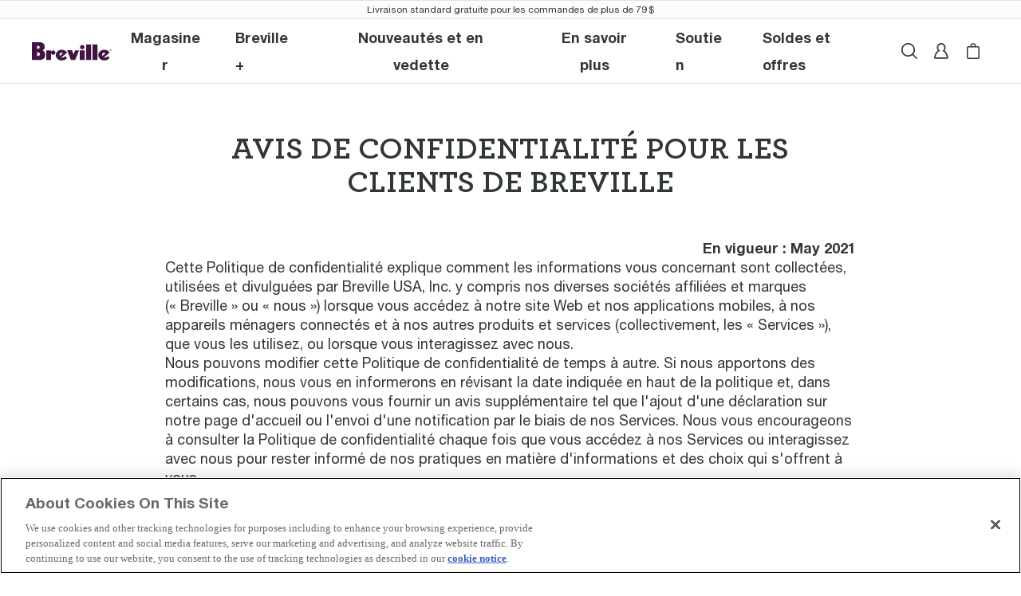

--- FILE ---
content_type: text/html;charset=utf-8
request_url: https://www.breville.com/ca/fr/legal/privacy-policy-old.html
body_size: 35271
content:

  <!DOCTYPE HTML>
  <html lang="fr-CA">
      <head>  
    <meta charset="UTF-8"/>
    
    
    
        
    <meta name="template" content="page-content"/>


  <meta name="viewport" content="width=device-width, minimum-scale=1.0, maximum-scale=2.0"/>

  <!--*/ Set cq:wcmmode if in Edit or Preview */-->
  
  

	
		
  
  

  
    
    <title>Privacy Policy</title>
    <meta name="description" content="Privacy Policy"/>
  
  <script defer="defer" type="text/javascript" src="/.rum/@adobe/helix-rum-js@%5E2/dist/rum-standalone.js"></script>
<link rel="canonical" href="https://www.breville.com/ca/fr/legal/privacy-policy-old.html"/>
  
  
    
      <link rel="alternate" href="https://www.breville.com/en-us" hreflang="x-default"/>
    
      <link rel="alternate" href="https://www.breville.com/ca/fr/legal/privacy-policy-old.html" hreflang="fr-CA"/>
    
  

  
    <meta property="og:title" content="Privacy Policy"/>
    <meta property="og:url" content="https://www.breville.com/ca/fr/legal/privacy-policy-old.html"/>
    <meta property="og:type" content="website"/>
    <meta property="og:site_name" content="breville"/>
    <meta property="og:image" content="https://www.breville.com/content/breville/ca/fr/legal/privacy-policy-old.thumb.800.480.png?ck=1658385607"/>
    <meta property="og:test" content="https://www.breville.com/content/breville/ca/fr/legal/privacy-policy-old.thumb.800.480.png?ck=1658385607"/>
    <meta property="og:description" content="Privacy Policy"/>
  
  
    <meta name="twitter:card" content="summary"/>
    <meta name="twitter:url" content="https://www.breville.com/ca/fr/legal/privacy-policy-old.html"/>
    <meta name="twitter:title" content="Privacy Policy"/>
    <meta name="twitter:description" content="Privacy Policy"/>
    <meta name="twitter:image" content="https://www.breville.com/content/breville/ca/fr/legal/privacy-policy-old.thumb.800.480.png?ck=1658385607"/>
  

  <script type="application/ld+json">
    {"@context":"https://schema.org/","@type":"WebSite","name":"breville","url":"https://www.breville.com/ca/fr/legal/privacy-policy-old.html","description":null,"alternateName":["breville"],"sameAs":["https://www.facebook.com/brevilleusa/"],"image":"https://www.breville.com/content/breville/ca/fr/legal/privacy-policy-old.thumb.800.480.png?ck=1658385607","potentialAction":{"@type":"SearchAction","target":"https://www.breville.com/ca/fr/search.html?q={search_term_string}&src=google","query-input":"required name=search_term_string"}}
  </script>
  
    <meta name="robots" content="index, follow"/>
  


 
    	<meta name="p:domain_verify" content="1102ec4dd8cb7c170a8f0fee95696854"/>
        
            <script src="https://breville.sb.blueconic.net/script.js"></script>
    
        
	
    

    <!-- <sly data-sly-include="head.links.html"></sly>
    <sly data-sly-include="head.socialmedia.html"></sly>  -->
    



<link rel="preconnect" href="https://fonts.gstatic.com/" crossorigin/>
<link href="https://fonts.googleapis.com/css2?family=Bitter:ital,wght@0,400;0,700;1,400&amp;display=swap" rel="stylesheet"/>
<link href="https://fonts.googleapis.com/css2?family=Montserrat:wght@400;500;700&amp;display=swap" rel="stylesheet"/>
<link href="https://fonts.googleapis.com/css2?family=Lato&amp;display=swap" rel="stylesheet"/>




    
    
<link rel="stylesheet" href="/etc.clientlibs/breville-brands/clientlibs/clientlib-base.lc-26810fca3b939d77a887ee1b0080225f-lc.min.css" type="text/css">




    

        

        

    

        <!--*/ nothing here */-->






    <link rel="icon" href="/content/dam/breville-brands/favicon.ico"/>
    <link rel="apple-touch-icon" href="/content/dam/breville-brands/favicon.ico"/>







    
	
        <script type="text/javascript">
            digitalData = window.digitalData || {};
            digitalData = JSON.parse("{\n  \x22environment\x22: {\n    \x22deviceType\x22: \x22\x22,\n    \x22hostName\x22: \x22\x22,\n    \x22environment\x22: \x22\x22,\n    \x22serverName\x22: \x22\x22,\n    \x22userAgent\x22: \x22\x22\n  },\n  \x22page\x22: {\n    \x22pageInfo\x22: {\n      \x22country\x22: \x22ca\x22,\n      \x22brandName\x22: \x22breville\x22,\n      \x22siteSection\x22: \x22legal\x22,\n      \x22pageType\x22: \x22\x22,\n      \x22siteSubSection1\x22: \x22\x22,\n      \x22siteSubSection2\x22: \x22\x22,\n      \x22hierarchy\x22: \x22legal\x22,\n      \x22language\x22: \x22fr\x22,\n      \x22pageID\x22: \x22\x22,\n      \x22pageName\x22: \x22breville\u002DCA:legal:privacy\u002Dpolicy\u002Dold\x22,\n      \x22url\x22: \x22https:\/\/www.breville.com\/ca\/fr\/legal\/privacy\u002Dpolicy\u002Dold.html\x22\n    }\n  },\n  \x22user\x22: {\n    \x22userInfo\x22: {\n      \x22customerType\x22: \x22\x22,\n      \x22loginType\x22: \x22\x22,\n      \x22customerId\x22: \x22\x22,\n      \x22userType\x22: \x22\x22,\n      \x22loginStatus\x22: \x22\x22\n    }\n  }\n}");
            analyticsFlag = true;
        </script>
    
    
        
        
        

        
        
            <!-- Klarna -->
            <script async></script>
            <script>
                window.KlarnaOnsiteService = window.KlarnaOnsiteService || [];
                window.KlarnaOnsiteService.push({ eventName: 'refresh-placements' });
            </script>
            <!-- End Klarna -->
        
        
    




<script>
    window.addEventListener('load', (event) => {
      analyticsFlag = true;
      var temPath ="/conf/breville/settings/wcm/templates/page-content";
      var historyTraversal = (typeof event != "undefined" && event.persisted) || (typeof window.performance != "undefined" && window.performance.navigation.type === 2);
      if(analyticsFlag){
        if(!(window.location.pathname.includes("/transaction/purchase.html")|| temPath.includes("/conf/breville/settings/wcm/templates/product-page") || window.location.pathname.includes("/transaction/order-confirmation.html")|| window.location.pathname.includes("/transaction/cart.html")|| window.location.pathname.includes("/transaction/checkout.html"))){
            (window.observerService = window.observerService || []).push(["notify", 'pageLoadSuccess']);
        }
      }
    });
  </script>

<div id='react-root'></div>
<!-----Loading Icon ----->

<!-- Loading Icon-->
    
    
    
    

    

    


        <script type="text/javascript" src="//assets.adobedtm.com/65ae8132784a/ed58b3eaa6b2/launch-6f06e05ef02d.min.js"></script>


    
    
<script src="/etc.clientlibs/breville-brands/clientlibs/clientlib-breville-dependencies.lc-7810645a6690cf72daa7d4f68115ed92-lc.min.js"></script>



    
    
<link rel="stylesheet" href="/etc.clientlibs/breville-brands/clientlibs/clientlib-breville-dependencies.lc-2b5391b1682bedc466e53eaed185da14-lc.min.css" type="text/css">
<link rel="stylesheet" href="/etc.clientlibs/breville-brands/clientlibs/clientlib-dependencies.lc-d41d8cd98f00b204e9800998ecf8427e-lc.min.css" type="text/css">
<link rel="stylesheet" href="/etc.clientlibs/breville-brands/clientlibs/clientlib-breville-nav.lc-d41d8cd98f00b204e9800998ecf8427e-lc.min.css" type="text/css">
<link rel="stylesheet" href="/etc.clientlibs/breville-brands/clientlibs/clientlib-breville-site.lc-a76719681478b428e0c2a62610171486-lc.min.css" type="text/css">
<link rel="stylesheet" href="/etc.clientlibs/breville-brands/clientlibs/clientlib-acj-dependencies.lc-d41d8cd98f00b204e9800998ecf8427e-lc.min.css" type="text/css">
<link rel="stylesheet" href="/etc.clientlibs/breville-brands/clientlibs/clientlib-acj-site.lc-6cc0e1a189d9db7193edee5795684794-lc.min.css" type="text/css">



    

    
    
<script data-cfasync="false" nonce="f6f5d026-c12b-4c08-b5ce-530bdb7318fb">try{(function(w,d){!function(j,k,l,m){if(j.zaraz)console.error("zaraz is loaded twice");else{j[l]=j[l]||{};j[l].executed=[];j.zaraz={deferred:[],listeners:[]};j.zaraz._v="5874";j.zaraz._n="f6f5d026-c12b-4c08-b5ce-530bdb7318fb";j.zaraz.q=[];j.zaraz._f=function(n){return async function(){var o=Array.prototype.slice.call(arguments);j.zaraz.q.push({m:n,a:o})}};for(const p of["track","set","ecommerce","debug"])j.zaraz[p]=j.zaraz._f(p);j.zaraz.init=()=>{var q=k.getElementsByTagName(m)[0],r=k.createElement(m),s=k.getElementsByTagName("title")[0];s&&(j[l].t=k.getElementsByTagName("title")[0].text);j[l].x=Math.random();j[l].w=j.screen.width;j[l].h=j.screen.height;j[l].j=j.innerHeight;j[l].e=j.innerWidth;j[l].l=j.location.href;j[l].r=k.referrer;j[l].k=j.screen.colorDepth;j[l].n=k.characterSet;j[l].o=(new Date).getTimezoneOffset();if(j.dataLayer)for(const t of Object.entries(Object.entries(dataLayer).reduce((u,v)=>({...u[1],...v[1]}),{})))zaraz.set(t[0],t[1],{scope:"page"});j[l].q=[];for(;j.zaraz.q.length;){const w=j.zaraz.q.shift();j[l].q.push(w)}r.defer=!0;for(const x of[localStorage,sessionStorage])Object.keys(x||{}).filter(z=>z.startsWith("_zaraz_")).forEach(y=>{try{j[l]["z_"+y.slice(7)]=JSON.parse(x.getItem(y))}catch{j[l]["z_"+y.slice(7)]=x.getItem(y)}});r.referrerPolicy="origin";r.src="/cdn-cgi/zaraz/s.js?z="+btoa(encodeURIComponent(JSON.stringify(j[l])));q.parentNode.insertBefore(r,q)};["complete","interactive"].includes(k.readyState)?zaraz.init():j.addEventListener("DOMContentLoaded",zaraz.init)}}(w,d,"zarazData","script");window.zaraz._p=async d$=>new Promise(ea=>{if(d$){d$.e&&d$.e.forEach(eb=>{try{const ec=d.querySelector("script[nonce]"),ed=ec?.nonce||ec?.getAttribute("nonce"),ee=d.createElement("script");ed&&(ee.nonce=ed);ee.innerHTML=eb;ee.onload=()=>{d.head.removeChild(ee)};d.head.appendChild(ee)}catch(ef){console.error(`Error executing script: ${eb}\n`,ef)}});Promise.allSettled((d$.f||[]).map(eg=>fetch(eg[0],eg[1])))}ea()});zaraz._p({"e":["(function(w,d){})(window,document)"]});})(window,document)}catch(e){throw fetch("/cdn-cgi/zaraz/t"),e;};</script></head>
      <body dir="ltr" class="page basicpage" id="page-430c043010" data-cmp-data-layer-enabled>
          <script>
            window.adobeDataLayer = window.adobeDataLayer || [];
            adobeDataLayer.push({
                page: JSON.parse("{\x22page\u002D430c043010\x22:{\x22@type\x22:\x22core\/wcm\/components\/page\/v2\/page\x22,\x22repo:modifyDate\x22:\x222022\u002D07\u002D21T06:40:07Z\x22,\x22dc:title\x22:\x22Privacy Policy\x22,\x22xdm:template\x22:\x22\/conf\/breville\/settings\/wcm\/templates\/page\u002Dcontent\x22,\x22xdm:language\x22:\x22fr\u002DCA\x22,\x22xdm:tags\x22:[],\x22repo:path\x22:\x22\/content\/breville\/ca\/fr\/legal\/privacy\u002Dpolicy\u002Dold.html\x22}}"),
                event:'cmp:show',
                eventInfo: {
                    path: 'page.page\u002D430c043010'
                }
            });
          </script>
          
          
              




              



              
  

<div id="aemConfig" data-euflag="false" data-locale="fr-CA" data-country="ca" data-region="ca" data-language="fr" data-brand="breville" data-webchannel="breville-web-ca" data-siterootpath="/content/breville/ca/fr" data-base-page="privacy-policy-old" data-currencysymbol="$" data-sfEndpoint="https://mybreville.my.salesforce-sites.com/eComm/services/apexrest" data-sfNotiyMeEnable="true" data-enableMicrositesSfNotifyMe="true" data-currencyCode="CAD" data-algoliaAppId="VBT275CJRZ" data-algoliaApiKey="aae40381fc19272993e649431857ff55" data-algoliaBrevilleIndex="Breville_BCA" data-algoliaBeanzIndex="Beanz" data-mulberrypublictoken="es_7fl3Tk2C20l3pPuOZaT40mds" data-mulberrycoveragekey="73f6fb9d" data-mulberry-environment="prod" data-adyenclientkey="live_IHIJSNL7RBGSZPC77ZSO6IE4RI6JPI5G" data-adyenenvironment="LIVE" data-auth0-domain="my.breville.com" data-auth0-client-id="lBLskSJ9dfSiUosYtobDGP4jNLcmIngf" data-auth0-audience="https://iden-prod.us.auth0.com/api/v2/" data-auth0-salesforce-domain="https://my.breville.com/samlp/hHHtpUkRhzw4YMgi8LO0yIVq94RxXkt2?" data-auth0-signup-expid="brevilleFRCA" data-purchasepage-url="/transaction/fr-ca" data-bundlepage-url="/ca/fr/bundle-selection.html" data-webchannel-beanz="beanz-web-ca" data-coffee-bundle-modals-fg-key="BES878" data-payment_client_id="live_IHIJSNL7RBGSZPC77ZSO6IE4RI6JPI5G" data-product-tutorial-api="https://breville-production-aem-assets.s3.us-west-2.amazonaws.com/Tutorials/PROD" data-breville-shipping-method="standard-shipping-breville" data-google-map-api-key="AIzaSyBF-156SSlFPOcw4HOzzz9e6r1rZJY8u9s" data-spa-page="false" data-bazzarvoice-domain="https://api.bazaarvoice.com" data-bazzarvoice-apiVersion="5.4" data-bazzarvoice-passkey="caYefr2lbr0cSIV9S5dPxMMGqG5gxi6sFTKHYBjLDRF7s" data-experience-hub-cms-api="https://api.foodthinkers.com/product" data-max-quantity="5" data-affirm-threshold="250" data-coffee-solution="false" data-universal-login="false" data-aws-lambda-url="https://hf6kn70vbg.execute-api.us-west-2.amazonaws.com/prod" data-newsletterenable="true" data-wcmmode-author="false" data-beanzdomain="https://www.beanz.com" data-countryNameSF="CAN" data-klarna-price-range="35" data-klarna-payovertime-price-range="35-1000" data-nav-enable-transparent-theme="false" data-nav-enable-sticky="false" data-hero-chat="false" data-google-login="true" data-facebook-login="true" data-apple-login="true" data-auth0-issuer="my.breville.com" data-shopbycolour="false" data-enable-bff-endpoint="false" data-beanzpromotion="false" data-hyperwallet-url="https://api.paylution.com" data-enableOffers="false" data-enablemyrewards="false"></div>

<div class="awsAPIconfig" data-aws-api-config='{"awsApiUrl":"https://api.foodthinkers.com"}' data-auth0-api-domain="https://iden-prod.us.auth0.com"></div>




<div id="bv_script" data-bv-src="https://apps.bazaarvoice.com/deployments/breville-ca/aemupgradesite/production/fr_CA/bv.js"></div>
<script language="javascript">
  function loadBV() {
    var modified_src = document.getElementById('bv_script').getAttribute('data-bv-src');
    var fileref = document.createElement('script');
    fileref.setAttribute('async', '');

    const euflag = "false";

    if (euflag === 'true') {
      const countryCookie = document?.cookie
        ?.replace(/(?:(?:^|.*;\s*)countryCode\s*\=\s*([^;]*).*$)|^.*$/, '$1')
        ?.toUpperCase();
      const newLocale = "fr_CA_" + countryCookie?.toUpperCase() + '/';
      modified_src = modified_src?.replace("fr_CA/", newLocale);
    }
    fileref.setAttribute('src', modified_src);
    document.getElementsByTagName('body')[0].appendChild(fileref);
  }
  setTimeout(loadBV(), 1500);
</script>






<div class="root container responsivegrid">

    
    <div id="container-f645982787" class="cmp-container">
        


<div class="aem-Grid aem-Grid--12 aem-Grid--default--12 ">
    
    <div class="experiencefragment aem-GridColumn aem-GridColumn--default--12">
<div id="experiencefragment-9cb2e54689" class="cmp-experiencefragment cmp-experiencefragment--header">

    
    
    
    <div id="container-1934daeb4e" class="cmp-container">
        
        <div class="globalNav"><a class="cmp-skip-main_content" href="#skip-nav-holder">Skip to main content</a>


<div class='global-nav__wrapper'>
  <div>
    
    <div id="react-root-nav"></div>
    <script type="application/json">
      {"discover":{"disableMenu":false,"data":{"tiles":[{"title":"La gamme Luxe Brewer™","path":"https://www.breville.com/fr-ca/landing/coffee-makers","imageAsset":"https://breville.scene7.com/is/image/brevilleprod/Luxe_Precision_Brewer_NewandFeatured_USC?fmt=png-alpha","imageAltText":"La gamme Luxe Brewer™","hideOnLocales":null,"openInNewTab":false},{"title":"Extraction du café à froid","path":"https://www.breville.com/fr-ca/landing/cold-brew-extraction","imageAsset":"https://breville.scene7.com/is/image/brevilleprod/New_and_featured_cold_extraction","imageAltText":"Extraction du café à froid","hideOnLocales":null,"openInNewTab":false},{"title":"the Oracle® Dual Boiler","path":"https://www.breville.com/fr-ca/landing/oracle-dual-boiler","imageAsset":"https://breville.scene7.com/is/image/brevilleprod/USC_BES995_New_and_Featured?fmt=png-alpha","imageAltText":"the Oracle® Dual Boiler","hideOnLocales":null,"openInNewTab":false},{"title":"Gamme accents en laiton","path":"https://www.breville.com/ca/fr/search.html?q=Brass","imageAsset":"https://breville.scene7.com/is/image/brevilleprod/Brass_New_and_Featured_CA?fmt=png-alpha","imageAltText":"Gamme accents en laiton","hideOnLocales":null,"openInNewTab":false},{"title":"La gamme Noir","path":"https://www.breville.com/ca/fr/search.html?q=Noir","imageAsset":"https://breville.scene7.com/is/image/brevilleprod/CA_Noir_New_and_Featured?fmt=png-alpha","imageAltText":"La gamme Noir","hideOnLocales":null,"openInNewTab":false},{"title":"Visitez un Breville près de chez vous","path":"https://nearme.breville.com","imageAsset":"https://breville.scene7.com/is/image/brevilleprod/nearyou_newfeatured","imageAltText":null,"hideOnLocales":null,"openInNewTab":true}],"heading":null,"colorsTitle":null,"groups":[{"label":"Découvrir plus","items":[{"label":"Réalité augmentée","path":"https://www.breville.com/ca/fr/learn-more/breville-augmentedreality.html","openInNewTab":false,"showUnverified":false},{"label":"Thé","path":"https://www.breville.com/ca/fr/perfect-tea/your-perfect-tea.html","openInNewTab":false,"showUnverified":false},{"label":"Jus et mélange","path":"https://www.breville.com/ca/fr/color-me-healthy/healthy-living.html","openInNewTab":false,"showUnverified":false},{"label":"De Nouvelles Traditions","path":"https://www.breville.com/ca/fr/newtraditions/home.html","openInNewTab":false,"showUnverified":false},{"label":"The Wave Range","path":"https://www.breville.com/ca/fr/wave-range/our-wave-story.html","openInNewTab":false,"showUnverified":false},{"label":"Pizzaiolo","path":"https://www.breville.com/ca/fr/smart-oven-pizzaiolo/home.html","openInNewTab":false,"showUnverified":false},{"label":"Smart Ovens","path":"https://www.breville.com/fr-ca/landing/ovens-and-air-fryers","openInNewTab":false,"showUnverified":false},{"label":"an Aboriginal Culinary Journey™","path":"https://www.breville.com/ca/fr/aboriginal-culinary-journey/home.html","openInNewTab":false,"showUnverified":false},{"label":"the Joule™ Turbo Sous Vide","path":"https://www.breville.com/ca/fr/joule-turbo-sous-vide/home.html","openInNewTab":false,"showUnverified":false},{"label":"Café & Espresso","path":"https://www.breville.com/ca/fr/coffee-journey/home.html","openInNewTab":false,"showUnverified":false},{"label":"La gamme Barista Impress","path":"https://www.breville.com/ca/fr/barista-impress/home.html","openInNewTab":false,"showUnverified":false},{"label":"the Paradice™ 9","path":"https://www.breville.com/fr-ca/landing/food-processors","openInNewTab":false,"showUnverified":false},{"label":"The Joule™ Oven Air Fryer Pro","path":"https://www.breville.com/ca/fr/joule-oven/home.html","openInNewTab":false,"showUnverified":false},{"label":"the Craft Collection™","path":"https://www.breville.com/fr-ca/landing/craft-premium-espresso-accessories","openInNewTab":false,"showUnverified":false},{"label":"La gamme InFizz™","path":"https://www.breville.com/fr-ca/landing/soda-sparkling-water-makers","openInNewTab":false,"showUnverified":false},{"label":"La Oracle® Jet","path":"https://www.breville.com/fr-ca/landing/oracle-jet","openInNewTab":false,"showUnverified":false},{"label":"the Smart Oven™ Air Fryer Compact","path":"https://www.breville.com/fr-ca/product/bov680?sku=BOV680BSS1BUC1","openInNewTab":false,"showUnverified":false},{"label":"La Control Freak™ Home","path":"https://www.breville.com/fr-ca/product/bmc800?sku=BMC800BSS1BNA1","openInNewTab":false,"showUnverified":false}]}],"ctaLink":""},"shopByColour":"false","id":"discover","label":"Nouveautés et en vedette","colors":[]},"shop":{"disableMenu":false,"data":{"tiles":[{"title":"Fizz vers 2026 avec jusqu’à 80 $ de rabais","path":"https://www.breville.com/fr-ca/product/bca800?sku=BCA800BSS0ZNA2","imageAsset":"https://breville.scene7.com/is/image/brevilleprod/InFizz_Nav?fmt=png-alpha","imageAltText":null,"hideOnLocales":null,"openInNewTab":false}],"groups":[{"label":"Café et espresso","items":[{"label":"Machines à espresso","path":"https://www.breville.com/fr-ca/shop/espresso","openInNewTab":false,"algoliaID":{"facet":"primaryWebCategory","value":"ESPRESSO"},"saleBadge":{"label":"Nouveau","reveal":"show"},"showUnverified":null},{"label":"Machines Nespresso","path":"https://www.breville.com/fr-ca/shop/nespresso","openInNewTab":false,"algoliaID":{"facet":"primaryWebCategory","value":"NESPRESSO"},"saleBadge":{"label":"Soldes","reveal":"auto"},"showUnverified":null},{"label":"Machines à café filtre","path":"https://www.breville.com/fr-ca/shop/coffee","openInNewTab":false,"algoliaID":{"facet":"primaryWebCategory","value":"COFFEE"},"saleBadge":{"label":"Nouveau","reveal":"show"},"showUnverified":null},{"label":"Moulins à café","path":"https://www.breville.com/fr-ca/shop/coffee-grinders","openInNewTab":false,"algoliaID":{"facet":"primaryWebCategory","value":"COFFEEGRINDERS"},"saleBadge":{"label":"Soldes","reveal":"auto"},"showUnverified":null},{"label":"Accessoires","path":"https://www.breville.com/fr-ca/shop/coffee-espresso/accessories","openInNewTab":false,"algoliaID":{"facet":null,"value":null},"saleBadge":{"label":"Soldes","reveal":"auto"},"showUnverified":null},{"label":"Accessoires haut de gamme pour espresso","path":"https://www.breville.com/fr-ca/landing/craft-premium-espresso-accessories","openInNewTab":false,"algoliaID":{"facet":"primaryWebCategory","value":"GENERAL"},"saleBadge":{"label":"Sale","reveal":"auto"},"showUnverified":null},{"label":"Produits de nettoyage","path":"https://www.breville.com/fr-ca/shop/coffee-espresso/cleaningsupplies","openInNewTab":false,"algoliaID":{"facet":null,"value":null},"saleBadge":{"label":"","reveal":"hide"},"showUnverified":null}]},{"label":"Extracteurs de jus et mélangeurs","items":[{"label":"Extracteurs de jus","path":"https://www.breville.com/fr-ca/shop/juicers","openInNewTab":false,"algoliaID":{"facet":"primaryWebCategory","value":"JUICERS"},"saleBadge":{"label":"Soldes","reveal":"auto"},"showUnverified":null},{"label":"Mélangeurs","path":"https://www.breville.com/fr-ca/shop/blenders","openInNewTab":false,"algoliaID":{"facet":"primaryWebCategory","value":"BLENDERS"},"saleBadge":{"label":"Soldes","reveal":"auto"},"showUnverified":null},{"label":"Accessoires","path":"https://www.breville.com/fr-ca/shop/juicers-blenders/accessories","openInNewTab":false,"algoliaID":{"facet":null,"value":null},"saleBadge":{"label":"Soldes","reveal":"auto"},"showUnverified":null}]},{"label":"Fours, friteuses à air chaud et micro-ondes","items":[{"label":"Fours et friteuses à air chaud","path":"https://www.breville.com/fr-ca/shop/ovens","openInNewTab":false,"algoliaID":{"facet":"primaryWebCategory","value":"OVENS"},"saleBadge":{"label":"Soldes","reveal":"auto"},"showUnverified":null},{"label":"Fours à pizza","path":"https://www.breville.com/fr-ca/shop/pizzaovens","openInNewTab":false,"algoliaID":{"facet":"primaryWebCategory","value":"PIZZAOVENS"},"saleBadge":{"label":"Soldes","reveal":"auto"},"showUnverified":null},{"label":"Micro-ondes","path":"https://www.breville.com/fr-ca/shop/microwaves","openInNewTab":false,"algoliaID":{"facet":"primaryWebCategory","value":"MICROWAVES"},"saleBadge":{"label":"Soldes","reveal":"auto"},"showUnverified":null},{"label":"Machines à pain","path":"https://www.breville.com/fr-ca/shop/bread-makers","openInNewTab":false,"algoliaID":{"facet":"primaryWebCategory","value":"BREADMAKERS"},"saleBadge":{"label":"Soldes","reveal":"auto"},"showUnverified":null},{"label":"Accessoires","path":"https://www.breville.com/fr-ca/shop/ovens-airfryers-microwaves/accessories","openInNewTab":false,"algoliaID":{"facet":null,"value":null},"saleBadge":{"label":"Soldes","reveal":"auto"},"showUnverified":null}]},{"label":"Grils, presses et grille-pains","items":[{"label":"Grille-pains","path":"https://www.breville.com/fr-ca/shop/toasters","openInNewTab":false,"algoliaID":{"facet":"primaryWebCategory","value":"TOASTERS"},"saleBadge":{"label":"Soldes","reveal":"auto"},"showUnverified":null},{"label":"Grils et presse-paninis","path":"https://www.breville.com/fr-ca/shop/grills-sandwich-makers","openInNewTab":false,"algoliaID":{"facet":"primaryWebCategory","value":"GRILLSANDSANDWHICHMAKERS"},"saleBadge":{"label":"Soldes","reveal":"auto"},"showUnverified":null},{"label":"Gaufriers","path":"https://www.breville.com/fr-ca/shop/waffle-makers","openInNewTab":false,"algoliaID":{"facet":"primaryWebCategory","value":"WAFFLEMAKERS"},"saleBadge":{"label":"Soldes","reveal":"auto"},"showUnverified":null},{"label":"Accessoires","path":"https://www.breville.com/fr-ca/shop/grills-presses-toasters/accessories","openInNewTab":false,"algoliaID":{"facet":null,"value":null},"saleBadge":{"label":"Soldes","reveal":"auto"},"showUnverified":null}]},{"label":"Cuiseurs","items":[{"label":"Multicuiseurs","path":"https://www.breville.com/fr-ca/shop/cookers","openInNewTab":false,"algoliaID":{"facet":"primaryWebCategory","value":"COOKERS"},"saleBadge":{"label":"Soldes","reveal":"auto"},"showUnverified":null},{"label":"Woks, poêles et friteuses","path":"https://www.breville.com/fr-ca/shop/woks-skillets-deep-fryers","openInNewTab":false,"algoliaID":{"facet":"primaryWebCategory","value":"WOKSSKILLETSANDDEEPFRYERS"},"saleBadge":{"label":"Soldes","reveal":"auto"},"showUnverified":null},{"label":"Sous Vide","path":"https://www.breville.com/fr-ca/shop/sous-vide","openInNewTab":false,"algoliaID":{"facet":"primaryWebCategory","value":"SOUSVIDE"},"saleBadge":{"label":"Soldes","reveal":"auto"},"showUnverified":null},{"label":"Cuisinières à induction","path":"https://www.breville.com/fr-ca/shop/induction-hotplates","openInNewTab":false,"algoliaID":{"facet":"primaryWebCategory","value":"INDUCTIONHOTPLATES"},"saleBadge":{"label":"Nouveau","reveal":"show"},"showUnverified":null},{"label":"Accessoires","path":"https://www.breville.com/fr-ca/shop/cookers/accessories","openInNewTab":false,"algoliaID":{"facet":null,"value":null},"saleBadge":{"label":"Soldes","reveal":"auto"},"showUnverified":null}]},{"label":"Eau et thé","items":[{"label":"Bouilloires","path":"https://www.breville.com/fr-ca/shop/kettles","openInNewTab":false,"algoliaID":{"facet":"primaryWebCategory","value":"KETTLES"},"saleBadge":{"label":"Soldes","reveal":"auto"},"showUnverified":null},{"label":"Théières","path":"https://www.breville.com/fr-ca/shop/tea","openInNewTab":false,"algoliaID":{"facet":"primaryWebCategory","value":"TEA"},"saleBadge":{"label":"Soldes","reveal":"auto"},"showUnverified":null},{"label":"Machines à soda et eau gazeuse","path":"https://www.breville.com/fr-ca/shop/soda-sparkling-water-makers","openInNewTab":false,"algoliaID":{"facet":"primaryWebCategory","value":"SODAANDSPARKLINGWATERMAKERS"},"saleBadge":{"label":"Sale","reveal":"auto"},"showUnverified":null},{"label":"Accessoires","path":"https://www.breville.com/fr-ca/shop/water-tea/accessories","openInNewTab":false,"algoliaID":{"facet":null,"value":null},"saleBadge":{"label":"Soldes","reveal":"auto"},"showUnverified":null}]},{"label":"Préparation des aliments","items":[{"label":"Robots culinaires","path":"https://www.breville.com/fr-ca/shop/food-processors","openInNewTab":false,"algoliaID":{"facet":"primaryWebCategory","value":"FOODPROCESSORS"},"saleBadge":{"label":"Soldes","reveal":"auto"},"showUnverified":null},{"label":"Mélangeurs à main","path":"https://www.breville.com/fr-ca/shop/immersion-blenders","openInNewTab":false,"algoliaID":{"facet":"primaryWebCategory","value":"IMMERSIONBLENDERS"},"saleBadge":{"label":"Soldes","reveal":"auto"},"showUnverified":null},{"label":"Malaxeurs","path":"https://www.breville.com/fr-ca/shop/mixers","openInNewTab":false,"algoliaID":{"facet":"primaryWebCategory","value":"MIXERS"},"saleBadge":{"label":"Soldes","reveal":"auto"},"showUnverified":null},{"label":"Accessoires","path":"https://www.breville.com/fr-ca/shop/food-prep/accessories","openInNewTab":false,"algoliaID":{"facet":null,"value":null},"saleBadge":{"label":"Soldes","reveal":"auto"},"showUnverified":null}]},{"label":"Appareils ménagers spécialisés","items":[{"label":"Machines à crème glacée","path":"https://www.breville.com/fr-ca/shop/ice-cream","openInNewTab":false,"algoliaID":{"facet":"primaryWebCategory","value":"ICECREAMMAKERS"},"saleBadge":{"label":"Soldes","reveal":"auto"},"showUnverified":null},{"label":"Infuseurs de fumée","path":"https://www.breville.com/fr-ca/shop/smoking-gun","openInNewTab":false,"algoliaID":{"facet":"primaryWebCategory","value":"SMOKINGGUN"},"saleBadge":{"label":"Soldes","reveal":"auto"},"showUnverified":null},{"label":"Accessoires","path":"https://www.breville.com/fr-ca/shop/speciality-appliances/accessories","openInNewTab":false,"algoliaID":{"facet":null,"value":null},"saleBadge":{"label":"Soldes","reveal":"auto"},"showUnverified":null}]},{"label":"Appareils commerciaux","items":[{"label":"Tous les appareils commerciaux","path":"https://www.breville.com/fr-ca/landing/commercial","openInNewTab":false,"algoliaID":{"facet":null,"value":null},"saleBadge":{"label":"Sale","reveal":"auto"},"showUnverified":null},{"label":"Extracteurs de jus et mélangeurs","path":"https://www.breville.com/fr-ca/shop/juicers-blenders","openInNewTab":false,"algoliaID":{"facet":"primaryWebCategory","value":"JUICERSANDBLENDERS"},"saleBadge":{"label":"Sale","reveal":"auto"},"showUnverified":null},{"label":"Appareils sous vide et scelleuses sous vide","path":"https://www.breville.com/fr-ca/shop/sous-vide-vac-sealer","openInNewTab":false,"algoliaID":{"facet":"primaryWebCategory","value":"SOUSVIDEANDVACSEALER"},"saleBadge":{"label":"Sale","reveal":"auto"},"showUnverified":null},{"label":"Appareils spécialisés","path":"https://www.breville.com/fr-ca/shop/specialty-appliances","openInNewTab":false,"algoliaID":{"facet":"primaryWebCategory","value":"SPECIALTYAPPLIANCES"},"saleBadge":{"label":"Sale","reveal":"auto"},"showUnverified":null},{"label":"Accessoires","path":"https://www.breville.com/fr-ca/shop/commercial/accessories","openInNewTab":false,"algoliaID":{"facet":null,"value":null},"saleBadge":{"label":"Sale","reveal":"auto"},"showUnverified":null}]}]},"id":"shop","label":"Magasiner"},"euConfig":{"signupTermsConditions":"<p class=\"form-paragraph\">En vous inscrivant, vous acceptez nos <a href=\"/ca/fr/legal/terms-of-use.html\" target=\"_blank \" class=\"form-underline\">Conditions générales</a>. </p>","euPopupTitle":null,"euConfig":null,"signupTermsConditionsWithConsent":"<p class=\"form-paragraph\">Vous acceptez de recevoir les newsletters et les actualités commerciales de Breville et de nos marques affiliées, et vous confirmez que vous avez pris connaissance de notre <a href=\"/ca/fr/legal/privacy-policy.html\" target=\"_blank\" class=\"form-underline\">Politique de confidentialité.</a>  Vous êtes libre de vous désabonner à tout moment.</p>"},"inspiration":{"disableMenu":false,"data":{"tiles":[{"title":"Toute l'inspiration","path":"https://www.breville.com/inspiration/fr-ca","imageAsset":"https://assets.breville.com/cdn-cgi/image/format=auto/Global_Nav/US/Breakfast_flatlay.png","imageAltText":null,"hideOnLocales":null,"openInNewTab":false},{"title":"Tutoriels","path":"https://www.breville.com/inspiration/fr-ca/tutorials","imageAsset":"https://breville.scene7.com/is/image/brevilleprod/Inspiration_tutorial_banner_290x420","imageAltText":null,"hideOnLocales":null,"openInNewTab":false},{"title":"Recettes","path":"https://www.breville.com/inspiration/fr-ca/recipes","imageAsset":"https://breville.scene7.com/is/image/brevilleprod/Inspiration_recipe_banner_290x420","imageAltText":null,"hideOnLocales":null,"openInNewTab":false}],"heading":"Des centaines de tutoriels et de recettes pour tirer le meilleur parti de vos produits Breville."},"id":"inspiration","label":"En savoir plus"},"brevillePlus":{"disableMenu":false,"path":"https://www.breville.com/fr-ca/brevilleplus","id":"brevilleplus","label":"Breville+"},"cart":{"disableMenu":false,"path":"https://www.breville.com/transaction/fr-ca/cart","data":{},"id":"cart","label":null,"iconAsset":null},"sales":{"disableMenu":false,"path":"https://www.breville.com/fr-ca/sales","id":"salesid","label":"Soldes et offres"},"home":{"path":"https://www.breville.com/fr-ca","data":{},"id":"home","label":"Breville","iconAsset":null},"general":{"enableGlobalProfile":false,"countryLabel":"Canada","additionalTiles":[{"title":"Trouvez la machine à espresso qui vous convient le mieux","path":"https://www.breville.com/ca/fr/products/espresso.html","imageAsset":"https://breville-production-aem-assets.s3.us-west-2.amazonaws.com/Global_Nav/US/GlobalNav_espressomobile.png","imageAltText":null,"hideOnLocales":null,"openInNewTab":true},{"title":"Comparer tous les Smart Oven","path":"https://www.breville.com/ca/fr/smart-ovens/our-smart-ovens-story.html","imageAsset":"https://breville-production-aem-assets.s3.us-west-2.amazonaws.com/Global_Nav/US/GlobalNav_smartovenmobile.png","imageAltText":null,"hideOnLocales":null,"openInNewTab":true}],"disableMobileMenu":false,"disableMouseEnter":false,"countryIconAsset":"/etc.clientlibs/breville-brands/clientlibs/clientlib-breville-site/resources/svgs/flags/canada.svg","banners":[{"position":"top","richText":"<p>Livraison standard gratuite pour les commandes de plus de 79 $</p>\r\n","fontColor":null,"bgColor":null,"ctaLabel":null,"ctaLink":"","ctaFontColor":null,"ctaBgColor":null,"ctaBorderColor":null,"ctaIcon":null,"allowDismiss":false,"showCTA":false}]},"search":{"disableMenu":false,"path":"","data":{"searchStartChar":"3","searchDistinct":"1","searchLength":"6","searchPlaceholderText":"Rechercher des produits et bien plus...","searchInputDismissLabel":"Annuler"},"id":"search","label":"Recherche","v2":{"searchIndexes":{"secondarySearchIndex":{},"quaternarySearchIndex":{},"primarySearchIndex":{"indexName":"Breville_BCA","count":"6","link":"https://breville.com/ca/fr/search.html","title":"Produits et accessoires","transformType":"Products","openInNewTab":false},"tertiarySearchIndex":{"indexName":"Breville_BCA_query_suggestions","count":"5","link":null,"title":"Recherches suggérées","transformType":"Suggestions","openInNewTab":false}},"searchTrayEP":null,"promotion":{"image":null,"link":null,"title":null,"newTab":false}},"version":"2","iconAsset":null},"myBreville":{"disableMenu":false,"path":"https://www.breville.com/ca/fr/mybreville.html","data":{"groups":[{"label":"My Breville","items":[{"label":"My Dashboard","path":"https://www.breville.com/ca/fr/mybreville.html","openInNewTab":false,"showUnverified":false},{"label":"My Orders","path":"https://www.breville.com/ca/fr/mybreville.html/my-orders","openInNewTab":false,"showUnverified":false},{"label":"My Subscriptions","path":"https://www.breville.com/ca/fr/mybreville.html/my-subscriptions","openInNewTab":false,"showUnverified":false},{"label":"My Masterclasses","path":"https://www.breville.com/ca/fr/mybreville.html/masterclasses","openInNewTab":false,"showUnverified":false},{"label":"Account Details","path":"https://www.breville.com/ca/fr/mybreville.html/account-details","openInNewTab":false,"showUnverified":false},{"label":"Support Center","path":"https://mybreville.my.site.com/BrevilleCustomerCommunity/s/?language=fr_CA&region=ca&brand=breville","openInNewTab":false,"showUnverified":false}]}]},"id":"mybreville","label":"My Breville","iconAsset":null},"isRetailerTier2":false,"region":{"path":"","disableMenu":false,"data":{"currentLanguage":"fr","languageInfoLabel":"Sélectionnez la langue que vous souhaitez utiliser","countryInfoLabel":"Sélectionnez votre position géographique pour voir les prix dans votre devise locale et pour profiter de la livraison gratuite","countryList":[{"languages":[{"path":"https://www.breville.com/en-us","id":"en","label":"English"}],"id":"us","label":"United States","iconAsset":"https://assets.breville.com/Global_Nav/Global/Flags/Flags_New/united_states.svg"},{"languages":[{"path":"https://www.sageappliances.com/uk/en/home/index.html","id":"en","label":"English"}],"id":"gb","label":"United Kingdom","iconAsset":"https://assets.breville.com/Global_Nav/Global/Flags/Flags_New/united_kingdom.svg"},{"languages":[{"path":"https://www.breville.com/au/en/home/index.html","id":"en","label":"English"}],"id":"au","label":"Australia","iconAsset":"https://assets.breville.com/Global_Nav/Global/Flags/Flags_New/australia.svg"},{"languages":[{"path":"https://www.sageappliances.com/eu/de/home/index.html?reg=at","id":"de","label":"Deutsch"}],"id":"at","label":"Austria","iconAsset":"https://assets.breville.com/Global_Nav/Global/Flags/Flags_New/austria.svg"},{"languages":[{"path":"https://www.sageappliances.com/eu/de/home/index.html?reg=be","id":"de","label":"German"},{"path":"https://www.sageappliances.com/eu/fr/home/index.html?reg=be","id":"fr","label":"French"},{"path":"https://www.sageappliances.com/eu/nl/home/index.html?reg=be","id":"nl","label":"Dutch"}],"id":"be","label":"Belgium","iconAsset":"https://assets.breville.com/Global_Nav/Global/Flags/Flags_New/belgium.svg"},{"languages":[{"path":"https://www.breville.com/ca/en/home/index.html","id":"en","label":"English"},{"path":"https://www.breville.com/ca/fr/home/index.html","id":"fr","label":"French"}],"id":"ca","label":"Canada","iconAsset":"https://assets.breville.com/Global_Nav/Global/Flags/Flags_New/canada.svg"},{"languages":[{"path":"https://www.sageappliances.com/dk/da/home/index.html","id":"da","label":"Danish"},{"path":"https://www.sageappliances.com/dk/en/home/index.html","id":"en","label":"English"}],"id":"dk","label":"Denmark","iconAsset":"https://assets.breville.com/Global_Nav/Global/Flags/Flags_New/denmark.svg"},{"languages":[{"path":"https://www.sageappliances.com/eu/de/home/index.html?reg=de","id":"de","label":"Deutsch"}],"id":"de","label":"Deutschland","iconAsset":"https://assets.breville.com/Global_Nav/Global/Flags/Flags_New/deutschland.svg"},{"languages":[{"path":"https://www.sageappliances.com/fi/fi/home/index.html","id":"fi","label":"Finnish"},{"path":"https://www.sageappliances.com/fi/sv/home/index.html","id":"sv","label":"Swedish"},{"path":"https://www.sageappliances.com/fi/en/home/index.html","id":"en","label":"English"}],"id":"fi","label":"Finland","iconAsset":"https://assets.breville.com/Global_Nav/Global/Flags/Flags_New/finland.svg"},{"languages":[{"path":"https://www.sageappliances.com/eu/fr/home/index.html?reg=fr","id":"fr","label":"France"}],"id":"fr","label":"France","iconAsset":"https://assets.breville.com/Global_Nav/Global/Flags/Flags_New/france.svg"},{"languages":[{"path":"https://www.sageappliances.com/ie/en/home/index.html","id":"en","label":"English"}],"id":"ie","label":"Ireland","iconAsset":"https://assets.breville.com/Global_Nav/Global/Flags/Flags_New/ireland.svg"},{"languages":[{"path":"https://www.sageappliances.com/eu/it/home/index.html?reg=it","id":"it","label":"Italian"}],"id":"it","label":"Italy","iconAsset":"https://assets.breville.com/Global_Nav/Global/Flags/Flags_New/italy.svg"},{"languages":[{"path":"https://www.sageappliances.com/eu/de/home/index.html?reg=lu","id":"de","label":"German"},{"path":"https://www.sageappliances.com/eu/fr/home/index.html?reg=lu","id":"fr","label":"French"}],"id":"lu","label":"Luxembourg","iconAsset":"https://assets.breville.com/Global_Nav/Global/Flags/Flags_New/luxembourg.svg"},{"languages":[{"path":"https://www.breville.com/mx/es/home/index.html","id":"es","label":"Spanish"}],"id":"mx","label":"Mexico","iconAsset":"https://assets.breville.com/Global_Nav/Global/Flags/Flags_New/mexico.svg"},{"languages":[{"path":"https://www.sageappliances.com/eu/nl/home/index.html?reg=nl","id":"nl","label":"Dutch"},{"path":"https://www.sageappliances.com/eu/en/home/index.html?reg=nl","id":"en","label":"English"}],"id":"nl","label":"Netherlands","iconAsset":"https://assets.breville.com/Global_Nav/Global/Flags/Flags_New/netherlands.svg"},{"languages":[{"path":"https://www.breville.com/nz/en/home/index.html","id":"en","label":"English"}],"id":"nz","label":"New Zealand","iconAsset":"https://assets.breville.com/Global_Nav/Global/Flags/Flags_New/new_zealand.svg"},{"languages":[{"path":"https://www.breville.com/kr/ko/home/index.html","id":"ko","label":"Korean"}],"id":"kr","label":"South Korea","iconAsset":"https://assets.breville.com/Global_Nav/Global/Flags/Flags_New/south_korea.svg"},{"languages":[{"path":"https://www.sageappliances.com/no/nb/home/index.html","id":"nb","label":"Norwegian"},{"path":"https://www.sageappliances.com/no/en/home/index.html","id":"en","label":"English"}],"id":"no","label":"Norway","iconAsset":"https://assets.breville.com/Global_Nav/Global/Flags/Flags_New/norway.svg"},{"languages":[{"path":"https://www.sageappliances.com/eu/pt/home/index.html?reg=pt","id":"pt","label":"Portuguese"}],"id":"pt","label":"Portugal","iconAsset":"https://assets.breville.com/Global_Nav/Global/Flags/Flags_New/portugal.svg"},{"languages":[{"path":"https://www.sageappliances.com/se/sv/home/index.html","id":"sv","label":"Swedish"},{"path":"https://www.sageappliances.com/se/en/home/index.html","id":"en","label":"English"}],"id":"se","label":"Sweden","iconAsset":"https://assets.breville.com/Global_Nav/Global/Flags/Flags_New/sweden.svg"},{"languages":[{"path":"https://www.sageappliances.com/eu/es/home/index.html?reg=es","id":"es","label":"Spanish"}],"id":"es","label":"Spain","iconAsset":"https://assets.breville.com/Global_Nav/Global/Flags/Flags_New/spain.svg"},{"languages":[{"path":"https://www.sageappliances.com/ch/de/home/index.html","id":"de","label":"German"},{"path":"https://www.sageappliances.com/ch/fr/home/index.html","id":"fr","label":"French"},{"path":"https://www.sageappliances.com/ch/it/home/index.html","id":"it","label":"Italian"}],"id":"ch","label":"Switzerland","iconAsset":"https://assets.breville.com/Global_Nav/Global/Flags/Flags_New/switzerland.svg"},{"languages":[{"path":"https://www.sageappliances.com/en-ae","id":"en","label":"English"},{"path":"https://www.sageappliances.com/ar-ae","id":"ar","label":"Arabic"}],"id":"ae","label":"UAE","iconAsset":"https://assets.breville.com/Global_Nav/Global/Flags/Flags_New/uae.svg"},{"languages":[{"path":"https://www.sageappliances.com/pl/pl/home/index.html","id":"pl","label":"Polish"}],"id":"pl","label":"Poland","iconAsset":"https://assets.breville.com/Global_Nav/Global/Flags/Flags_New/poland.svg"}],"currentCountry":"CA"},"id":"region","label":"Canada","iconAsset":"/etc.clientlibs/breville-brands/clientlibs/clientlib-breville-site/resources/svgs/flags/canada.svg"},"support":{"disableMenu":false,"path":"https://www.breville.com/fr-ca/producthub","data":{"cards":[{"title":"Centre d’assistance de Breville","description":"FAQ, assistance en ligne et plus encore","iconID":"support","path":"https://support.breville.com/s/?language=fr_CA&region=ca&brand=breville","openInNewTab":true},{"title":"Guides et manuels","description":"Guides de produits et manuels d’instructions","iconID":"manuals","path":"https://mybreville.my.site.com/BrevilleCustomerCommunity/s/knowledge-list?language=fr_CA&region=ca&brand=breville","openInNewTab":true},{"title":"Tutoriels","description":"À venir","iconID":"tutorials","path":"","openInNewTab":false},{"title":"My Breville","description":"Enregistrez vos produits, accédez à la garantie et découvrez du contenu personnalisé","iconID":"my-breville-support","path":"https://www.breville.com/ca/fr/mybreville.html","openInNewTab":false}],"heading":"Assistance et service à la clientèle","groups":[{"label":"Hubs de Support pour Machines à Espresso","items":[{"label":"the Oracle® Jet","path":"https://www.breville.com/fr-ca/producthub/bes985?sku=BES985BSS1BNA1\r\n","openInNewTab":false,"showUnverified":false},{"label":"the Barista Express® Impress","path":"https://www.breville.com/fr-ca/producthub/bes876?sku=BES876BSS1BNA1\r\n","openInNewTab":false,"showUnverified":false},{"label":"the Baristatouch™ Impress","path":"https://www.breville.com/fr-ca/producthub/bes881?sku=BES881BSS1BNA1\r\n","openInNewTab":false,"showUnverified":false},{"label":"the Bambino® Plus","path":"https://www.breville.com/fr-ca/producthub/bes500?sku=BES500BSS1BCA1\r\n","openInNewTab":false,"showUnverified":false},{"label":"the Bambino®","path":"https://www.breville.com/fr-ca/producthub/bes450?sku=BES450BSS1BCA1\r\n","openInNewTab":false,"showUnverified":false},{"label":"the Barista Pro™","path":"https://www.breville.com/fr-ca/producthub/bes878?sku=BES878BSS1BCA1\r\n","openInNewTab":false,"showUnverified":false},{"label":"the Baristatouch™","path":"https://www.breville.com/fr-ca/producthub/bes880?sku=BES880BSS1BCA1\r\n","openInNewTab":false,"showUnverified":false},{"label":"the Oracle®touch","path":"https://www.breville.com/fr-ca/producthub/bes990?sku=BES990BSS1BCA1\r\n","openInNewTab":false,"showUnverified":false},{"label":"the Oracle®","path":"https://www.breville.com/fr-ca/producthub/bes980?sku=BES980BSS1BCA1\r\n","openInNewTab":false,"showUnverified":false},{"label":"the Dual Boiler™","path":"https://www.breville.com/fr-ca/producthub/bes920?sku=BES920BSS1BCA1\r\n","openInNewTab":false,"showUnverified":false},{"label":"the Barista Express®","path":"https://www.breville.com/fr-ca/producthub/bes870?sku=BES870BSS1BCA1\r\n","openInNewTab":false,"showUnverified":false},{"label":"the Café Roma™","path":"https://www.breville.com/fr-ca/producthub/esp8?sku=ESP8BSS1BCA1\r\n","openInNewTab":false,"showUnverified":false},{"label":"the Infuser™","path":"https://www.breville.com/fr-ca/producthub/bes840?sku=BES840BSS1BCA1\r\n","openInNewTab":false,"showUnverified":false},{"label":"the Duo-Temp™ Pro","path":"https://www.breville.com/fr-ca/producthub/bes810?sku=BES810BSS1BCA1\r\n","openInNewTab":false,"showUnverified":false},{"label":"the Dynamic Duo™","path":"https://www.breville.com/fr-ca/producthub/bep920?sku=BEP920BSS1BCA1\r\n","openInNewTab":false,"showUnverified":false}]},{"label":"Pièces","items":[{"label":"Machines à espresso","path":"https://www.breville.com/ca/fr/products/espresso/parts-accessories.html","openInNewTab":false,"showUnverified":false},{"label":"Machines Nespresso ","path":"https://www.breville.com/ca/fr/products/nespresso/parts-accessories.html","openInNewTab":false,"showUnverified":false},{"label":"Fours et friteuses à air chaud","path":"https://www.breville.com/ca/fr/products/ovens/parts-accessories.html","openInNewTab":false,"showUnverified":false},{"label":"Machines à café filtre","path":"https://www.breville.com/ca/fr/products/coffee/parts-accessories.html","openInNewTab":false,"showUnverified":false},{"label":"Moulins à café","path":"https://www.breville.com/ca/fr/products/coffee-grinders/parts-accessories.html","openInNewTab":false,"showUnverified":false},{"label":"Théières","path":"https://www.breville.com/ca/fr/products/tea/parts-accessories.html","openInNewTab":false,"showUnverified":false},{"label":"Multicuiseurs","path":"https://www.breville.com/ca/fr/products/cookers/parts-accessories.html","openInNewTab":false,"showUnverified":false},{"label":"Robots culinaires","path":"https://www.breville.com/ca/fr/products/food-processors/parts-accessories.html","openInNewTab":false,"showUnverified":false},{"label":"Sous Vide","path":"https://www.breville.com/ca/fr/products/sous-vide/parts-accessories.html","openInNewTab":false,"showUnverified":false},{"label":"Extracteurs de jus","path":"https://www.breville.com/ca/fr/products/juicers/parts-accessories.html","openInNewTab":false,"showUnverified":false},{"label":"Mélangeurs","path":"https://www.breville.com/ca/fr/products/blenders/parts-accessories.html","openInNewTab":false,"showUnverified":false},{"label":"Machines à pain","path":"https://www.breville.com/ca/fr/products/bread-makers/parts-accessories.html","openInNewTab":false,"showUnverified":false},{"label":"Mélangeurs à main","path":"https://www.breville.com/ca/fr/products/immersion-blenders/parts-accessories.html","openInNewTab":false,"showUnverified":false},{"label":"Malaxeurs","path":"https://www.breville.com/ca/fr/products/mixers/parts-accessories.html","openInNewTab":false,"showUnverified":false},{"label":"Grille-pains","path":"https://www.breville.com/ca/fr/products/toasters/parts-accessories.html","openInNewTab":false,"showUnverified":false},{"label":"Grils et presse-paninis","path":"https://www.breville.com/ca/fr/products/grills-sandwich-makers/parts-accessories.html","openInNewTab":false,"showUnverified":false},{"label":"Micro-ondes","path":"https://www.breville.com/ca/fr/products/microwaves/parts-accessories.html","openInNewTab":false,"showUnverified":false},{"label":"Bouilloires","path":"https://www.breville.com/ca/fr/products/kettles/parts-accessories.html","openInNewTab":false,"showUnverified":false},{"label":"Fours à pizza","path":"https://www.breville.com/ca/fr/products/pizzaovens/parts-accessories.html","openInNewTab":false,"showUnverified":false},{"label":"Produits viticoles","path":"https://www.breville.com/ca/fr/products/wine-products/parts-accessories.html","openInNewTab":false,"showUnverified":false},{"label":"Woks, poêles et friteuses","path":"https://www.breville.com/ca/fr/products/woks-skillets-deep-fryers/parts-accessories.html","openInNewTab":false,"showUnverified":false},{"label":"Infuseurs de fumée","path":"https://www.breville.com/ca/fr/products/smoking-gun/parts-accessories.html","openInNewTab":false,"showUnverified":false},{"label":"Gaufriers","path":"https://www.breville.com/ca/fr/products/waffle-makers/parts-accessories.html","openInNewTab":false,"showUnverified":false},{"label":"Machines à crème glacée","path":"https://www.breville.com/ca/fr/products/ice-cream/parts-accessories.html","openInNewTab":false,"showUnverified":false},{"label":"Centrifugeuses et mixeurs commerciaux","path":"https://www.breville.com/fr-ca/shop/juicers-blenders/parts","openInNewTab":false,"showUnverified":false},{"label":"Machines à soda et eau gazeuse","path":"https://www.breville.com/ca/fr/products/soda-sparkling-water-makers/parts-accessories.html","openInNewTab":false,"showUnverified":false},{"label":"Appareils commerciaux spécialisés","path":"https://www.breville.com/fr-ca/shop/specialty-appliances/parts","openInNewTab":false,"showUnverified":false},{"label":"Appareil de cuisson sous vide et scelleuse sous vide à usage commercial","path":"https://www.breville.com/fr-ca/shop/sous-vide-vac-sealer/parts","openInNewTab":false,"showUnverified":false}]},{"label":"Besoin d'aide?","items":[{"label":"18556833535","path":"tel:+18556833535","openInNewTab":false,"showUnverified":false},{"label":"Clavarder avec un agent de soutien","path":"https://mybreville.my.site.com/BrevilleCustomerCommunity/s/?language=fr_CA&region=ca&brand=breville","openInNewTab":true,"showUnverified":false}]}]},"id":"support","label":"Soutien"}}
    </script>

    
  </div>
</div>

<div id="skip-nav-holder"></div>
</div>

        
    </div>



</div>

    
</div>
<main class="container responsivegrid aem-GridColumn aem-GridColumn--default--12">

    
    <div id="container-250f7f0996" class="cmp-container">
        


<div class="aem-Grid aem-Grid--12 aem-Grid--default--12 ">
    
    <div class="container responsivegrid cmp-text--cs-static-pages-body aem-GridColumn aem-GridColumn--default--12">

    
    <div id="container-04a6b3d9d7" class="cmp-container">
        


<div class="aem-Grid aem-Grid--12 aem-Grid--default--12 ">
    
    <div class="title aem-GridColumn--default--none aem-GridColumn aem-GridColumn--default--10 aem-GridColumn--offset--default--1">
<div data-cmp-data-layer="{&#34;title-aaa3811035&#34;:{&#34;@type&#34;:&#34;breville-brands/components/title&#34;,&#34;repo:modifyDate&#34;:&#34;2022-07-12T05:27:28Z&#34;,&#34;dc:title&#34;:&#34;AVIS DE CONFIDENTIALITÉ POUR LES CLIENTS DE BREVILLE&#34;}}" id="title-aaa3811035" class="cmp-title">
    <h2 class="cmp-title__text">AVIS DE CONFIDENTIALITÉ POUR LES CLIENTS DE BREVILLE</h2>
</div>

    

</div>
<div class="text cmp-text--padding-bottom cmp-text--links aem-GridColumn--default--none aem-GridColumn aem-GridColumn--default--10 aem-GridColumn--offset--default--1">
<div data-cmp-data-layer="{&#34;text-02ebcf6108&#34;:{&#34;@type&#34;:&#34;breville-brands/components/text&#34;,&#34;repo:modifyDate&#34;:&#34;2022-07-12T05:29:03Z&#34;,&#34;xdm:text&#34;:&#34;&lt;p style=\&#34;text-align: right;\&#34;>&lt;strong>En vigueur&amp;nbsp;: May&amp;nbsp;2021&lt;/strong>&lt;br>\r\n&lt;/p>\r\n&lt;p>Cette Politique de confidentialité explique comment les informations vous concernant sont collectées, utilisées et divulguées par Breville USA, Inc. y compris nos diverses sociétés affiliées et marques («&amp;nbsp;Breville&amp;nbsp;» ou «&amp;nbsp;nous&amp;nbsp;») lorsque vous accédez à notre site Web et nos applications mobiles, à nos appareils ménagers connectés et à nos autres produits et services (collectivement, les «&amp;nbsp;Services&amp;nbsp;»), que vous les utilisez, ou lorsque vous interagissez avec nous.&lt;/p>\r\n&lt;p>Nous pouvons modifier cette Politique de confidentialité de temps à autre. Si nous apportons des modifications, nous vous en informerons en révisant la date indiquée en haut de la politique et, dans certains cas, nous pouvons vous fournir un avis supplémentaire tel que l&#39;ajout d&#39;une déclaration sur notre page d&#39;accueil ou l&#39;envoi d&#39;une notification par le biais de nos Services. Nous vous encourageons à consulter la Politique de confidentialité chaque fois que vous accédez à nos Services ou interagissez avec nous pour rester informé de nos pratiques en matière d&#39;informations et des choix qui s&#39;offrent à vous.&lt;/p>\r\n&lt;p>Vous avez le choix de fournir ou non ces informations, mais si vous choisissez de ne pas fournir les informations que nous demandons, vous pourriez ne pas être en mesure d&#39;acheter des produits, d&#39;utiliser nos applications mobiles ou d&#39;autres services, ou d&#39;accéder à certains services, offres et contenus sur nos sites Web. Nous pouvons également avoir besoin de vous joindre par téléphone, courriel ou courrier pour répondre à des questions ou problèmes transactionnels tels que ceux propres à votre commande, même si vous avez choisi de ne pas recevoir de communications marketing de notre part. En général, vous pouvez consulter plusieurs pages de notre site Web sans nous dire qui vous êtes ni révéler vos coordonnées.&lt;/p>\r\n&lt;p>&amp;nbsp;&lt;/p>\r\n&lt;h2>&lt;strong>Collecte d&#39;informations&lt;/strong>&lt;/h2>\r\n&lt;p>&lt;strong>Les informations que vous nous fournissez.&amp;nbsp;&lt;/strong>Nous recueillons les informations que vous nous fournissez directement. Par exemple, nous recueillons des informations lorsque vous créez un compte, effectuez un achat, vous inscrivez à nos ateliers, participez aux zones interactives de nos Services, communiquez avec nous par le biais de sites de médias sociaux tiers, participez à nos concours, nos campagnes marketing, nos tirages au sort et nos sondages, demandez une assistance client ou communiquez de toute autre manière avec nous. Les types d&#39;informations que nous collectons peuvent comprendre&amp;nbsp;:&lt;/p>\r\n&lt;ul>\r\n&lt;li>votre prénom et nom de famille&amp;nbsp;;&lt;/li>\r\n&lt;li>vos adresses postales pour la facturation et l&#39;expédition&amp;nbsp;;&lt;/li>\r\n&lt;li>votre numéro de téléphone&amp;nbsp;;&lt;/li>\r\n&lt;li>votre adresse courriel&amp;nbsp;;&lt;/li>\r\n&lt;li>des informations sur vos achats, y compris des préférences en matière de mode de vie et d&#39;alimentation et des listes d&#39;épicerie&amp;nbsp;;&lt;/li>\r\n&lt;li>des détails personnels (p. ex., date de naissance, sexe)&amp;nbsp;;&lt;/li>\r\n&lt;li>votre adresse IP&amp;nbsp;;&lt;/li>\r\n&lt;li>des photographies, des noms d&#39;utilisateur et des identifiants de compte de médias sociaux&amp;nbsp;;&lt;/li>\r\n&lt;li>des commentaires et avis sur les produits Breville&amp;nbsp;;&lt;/li>\r\n&lt;/ul>\r\n&lt;p>et toute autre information que vous choisissez de fournir.&lt;/p>\r\n&lt;p>Lorsque vous effectuez un achat ou un retour, nous recueillons des informations sur la transaction, telles que des détails sur l&#39;atelier ou le produit, le montant de la transaction et la date de l&#39;achat ou du retour. Notez que nous ne stockons pas, ni ne partageons, les informations de carte de paiement, telles que les numéros de carte de crédit. Les transactions financières sont traitées par diverses sociétés de traitement tierces. La société de traitement financier applicable dépend du type de transaction.&amp;nbsp; Veuillez nous contacter à l&#39;adresse&amp;nbsp;&lt;a href=\&#34;mailto:privacy@breville.com\&#34;>privacy@breville.com&lt;/a>&amp;nbsp;pour identifier une société de traitement en particulier.&lt;/p>\r\n&lt;p>&lt;strong>Les informations que nous collectons automatiquement.&amp;nbsp;&lt;/strong>Lorsque vous accédez à nos Services, que vous les utilisez ou que vous connectez votre appareil ménager Breville à nos Services, nous recueillons automatiquement des informations vous concernant et nous les associons aux informations que vous nous fournissez directement. Nous pouvons par exemple collecter&amp;nbsp;:&lt;/p>\r\n&lt;ul>\r\n&lt;li>&lt;strong>Informations de connexion au site Web&amp;nbsp;:&lt;/strong>&amp;nbsp;Nous enregistrons des informations sur votre utilisation de notre site Web, telles que le système d&#39;exploitation de votre ordinateur, le type de navigateur que vous utilisez, le temps d&#39;accès, les pages consultées, votre adresse IP et la page Web qui vous a dirigé vers notre site.&amp;nbsp;&lt;/li>\r\n&lt;li>&lt;strong>Utilisation de pixels espions et d&#39;autres technologies similaires&lt;/strong>: Nous utilisons également des pixels espions (connus aussi sous le nom de balises Web ou de GIF invisibles), qui sont de minuscules images graphiques, pour nous indiquer les parties de notre site Web que vous avez visitées ou pour mesurer l&#39;efficacité des recherches que vous pouvez effectuer sur notre site Web. Les pixels espions nous permettent également d&#39;envoyer votre courriel dans un format que vous pouvez lire et de nous informer lorsque vous avez ouvert un courriel de notre part. Certains de nos fournisseurs tiers peuvent également utiliser des fichiers témoins ou d&#39;autres outils en ligne, y compris des pixels espions, sur notre site Web. Les pixels et les fichiers témoins peuvent également collecter et utiliser l&#39;emplacement géographique de votre ordinateur ou de votre appareil mobile. Ces données d&#39;emplacement sont collectées dans le but de vous fournir des informations concernant les services qui, selon nous, pourraient vous intéresser en fonction de votre situation géographique, et pour améliorer nos produits et services basés sur la localisation.&amp;nbsp;&lt;/li>\r\n&lt;/ul>\r\n&lt;p>Nous pouvons faire appel à des sociétés de publicité tierces pour diffuser des publicités en notre nom sur Internet. Pour ce faire, elles collecteront des informations à propos de vos visites sur notre site Web et de vos interactions avec nos produits et services. Elles peuvent également utiliser des informations à propos de vos visites sur ce site Web et sur d&#39;autres sites Web pour cibler des publicités. Ces publicités ciblées peuvent apparaître sur d&#39;autres sites que vous consultez. Ces informations sont collectées à l&#39;aide d&#39;un fichier témoin ou d&#39;un pixel espion, qui sont des technologies standard du secteur utilisées par la plupart des sites Web.&amp;nbsp; Pour en savoir plus, consultez ci-dessous la section Services de publicité et d&#39;analyse fournis par des tiers.&lt;/p>\r\n&lt;p>&lt;strong>Les informations collectées concernant votre utilisation des appareils ménagers connectés Breville&lt;/strong>. Lorsque vous jumelez pour la première fois votre appareil ménager connecté à notre application mobile, celui-ci sera automatiquement lié à votre compte Breville. Pour en savoir plus sur la dissociation d&#39;un appareil ménager à votre compte Breville, veuillez consulter la section «&amp;nbsp;Vos choix&amp;nbsp;» ci-dessous. Lorsque vous connectez votre appareil ménager à un réseau Wi-Fi, nous collectons des informations sur&amp;nbsp;:&lt;/p>\r\n&lt;ul>\r\n&lt;li>le modèle lui-même et le réseau (par exemple le nom et la puissance de connexion)&amp;nbsp;;&lt;/li>\r\n&lt;li>votre utilisation de l&#39;appareil ménager, comme ce que vous cuisinez et comment vous cuisinez, ainsi que vos préférences en matière de cuisine et de recettes&amp;nbsp;;&lt;/li>\r\n&lt;li>les données provenant des capteurs et des composants de l&#39;appareil ménager&amp;nbsp;;&lt;/li>\r\n&lt;li>des données techniques et des données d&#39;utilisation.&lt;/li>\r\n&lt;/ul>\r\n&lt;p>Veuillez consulter la section «&amp;nbsp;Utilisation des informations&amp;nbsp;» ci-dessous pour comprendre comment nous utilisons ces données.&lt;/p>\r\n&lt;ul>\r\n&lt;li>&lt;strong>Informations sur l&#39;appareil&amp;nbsp;:&amp;nbsp;&lt;/strong>Lorsque vous accédez à nos sites ou à nos applications mobiles, que vous les utilisez ou que vous connectez votre appareil ménager connecté Breville à nos services, nous collectons des informations à propos du téléphone mobile, de la tablette ou de tout autre appareil utilisé, y compris le modèle de matériel, le système d&#39;exploitation et la version, les identifiants de l&#39;appareil, les informations concernant le réseau mobile et votre utilisation de nos Services.&lt;strong>&amp;nbsp;&lt;br>\r\n &lt;/strong>&lt;/li>\r\n&lt;li>&lt;strong>Informations sur l&#39;emplacement&amp;nbsp;:&amp;nbsp;&lt;/strong>Avec votre consentement, nous collectons des informations à propos de votre emplacement lorsque vous accédez à l&#39;une de nos applications mobiles, que vous les utilisez ou que vous connectez votre appareil ménager connecté Breville à nos services. Pour obtenir plus de détails à propos de la collecte d&#39;informations sur l&#39;emplacement et les choix dont vous disposez, veuillez consulter la section «&amp;nbsp;Vos choix&amp;nbsp;» ci-dessous.&lt;strong>&lt;/strong>&lt;/li>\r\n&lt;/ul>\r\n&lt;p>&lt;strong>En associant des informations&amp;nbsp;:&amp;nbsp;&lt;/strong>Nous pouvons combiner des informations personnelles avec des informations sur vos transactions en ligne et en magasin et d&#39;autres interactions avec nous, y compris vos achats. Nous pouvons également combiner vos informations personnelles avec des informations que nous recevons d&#39;autres sources, par exemple de partenaires marketing conjoints, de bases de données publiques, de pages accessibles au public sur des plateformes de médias sociaux et d&#39;autres tiers. Nous utilisons ces informations à des fins d&#39;études de marché et pour améliorer la qualité des services que nous proposons.&lt;/p>\r\n&lt;p>&lt;strong>Votre partage social&amp;nbsp;:&amp;nbsp;&lt;/strong>Si vous choisissez de pratiquer le partage social, par exemple en connectant votre compte de média social à votre compte client ou en vous connectant à votre compte client à partir de votre compte de média social, le site de média social peut partager des informations avec nous à propos de votre utilisation de leurs services, y compris des informations de profil, des informations sur vos contacts et le contenu que vous avez consulté ou aimé. Veuillez consulter les paramètres de confidentialité du site de média social pour contrôler la manière dont vos informations sont partagées. Si vous soumettez, à nous ou à nos fournisseurs de services, des informations personnelles relatives à d&#39;autres personnes, vous déclarez que vous êtes autorisé à le faire et à nous permettre d&#39;utiliser les informations conformément à la présente Politique de confidentialité.&lt;/p>\r\n&lt;p>&lt;strong>Informations collectées au moyen de fichiers témoins et d&#39;autres technologies de suivi&amp;nbsp;:&amp;nbsp;&lt;/strong>Nous et nos fournisseurs de services utilisons diverses technologies, y compris les fichiers témoins et les pixels espions, pour collecter des informations vous concernant lorsque vous interagissez avec nos Services ou nos courriels, y compris des informations sur votre navigation et votre comportement d&#39;achat. Les fichiers témoins sont de petits fichiers de données stockés sur votre disque dur ou dans la mémoire de l&#39;appareil, qui nous aident à améliorer votre expérience et notre site Web, à voir quelles zones et fonctionnalités de notre site Web sont populaires et à compter les visites. Les pixels espions sont des images électroniques que nous utilisons sur notre site Web et dans nos courriels et qui nous aident à transmettre des fichiers témoins, à compter les visites et à comprendre l&#39;utilisation et l&#39;efficacité des campagnes. Pour en savoir plus sur les fichiers témoins et sur la façon de les désactiver, veuillez consulter notre page&amp;nbsp;&lt;a>https://www.breville.com/us/en/legal/cookie-policy.html&lt;/a>&amp;nbsp;et accéder au site&amp;nbsp;&lt;a href=\&#34;http://www.aboutcookies.org/\&#34;>www.aboutcookies.org&lt;/a>.&lt;strong>&lt;/strong>&lt;/p>\r\n&lt;h2>&lt;strong>Utilisation des informations&lt;/strong>&lt;/h2>\r\n&lt;p>Nous utilisons vos informations dans le but de vous fournir les services, ce qui comprend&amp;nbsp;:&lt;/p>\r\n&lt;ul>\r\n&lt;li>fournir et transmettre les services que vous demandez, gérer vos comptes, traiter les transactions (telles que l&#39;expédition des produits et les avis de rupture de stock), gérer les garanties, faciliter les réparations et envoyer des informations connexes, y compris des confirmations et des reçus;&lt;/li>\r\n&lt;li>vous envoyer des notifications techniques, des mises à jour, des alertes de sécurité et des messages administratifs ou de soutien&amp;nbsp;;&lt;/li>\r\n&lt;li>répondre à vos commentaires, questions et demandes et fournir un service à la clientèle&amp;nbsp;;&lt;/li>\r\n&lt;li>promouvoir les concours, les tirages au sort et les promotions, et traiter et livrer les inscriptions et les récompenses&amp;nbsp;;&lt;/li>\r\n&lt;li>faire appliquer nos Conditions d&#39;utilisation et de vente ou d&#39;autres droits légaux&amp;nbsp;;&lt;/li>\r\n&lt;li>prévenir et détecter les transactions frauduleuses et d&#39;autres activités illégales, enquêter sur celles-ci ainsi que protéger les droits, la propriété et la sécurité de Breville, de ses sociétés affiliées, les vôtres et ceux des autres.&lt;/li>\r\n&lt;/ul>\r\n&lt;p>De même, nous pouvons utiliser vos informations personnelles pour permettre, faciliter et améliorer les prestations suivantes&amp;nbsp;:&lt;/p>\r\n&lt;ul>\r\n&lt;li>maintenir, protéger et améliorer nos Services&amp;nbsp;;&lt;/li>\r\n&lt;li>communiquer avec vous au sujet des produits, services, ateliers, recettes, offres, promotions, événements et autres nouvelles et informations qui, selon nous, vous intéresseront (pour en savoir plus sur la désactivation de ces communications, consultez la section «&amp;nbsp;Vos choix&amp;nbsp;» ci-dessous)&amp;nbsp;;&lt;/li>\r\n&lt;li>surveiller et analyser les tendances, l&#39;utilisation et les activités liées à nos Services&amp;nbsp;;&lt;/li>\r\n&lt;li>personnaliser et améliorer nos Services et vous fournir des publicités, du contenu ou des fonctionnalités sur mesure&amp;nbsp;;&lt;/li>\r\n&lt;li>télécharger et publier vos commentaires et avis (y compris vos photos et vos noms d&#39;utilisateur de médias sociaux)&amp;nbsp;;&lt;/li>\r\n&lt;li>poursuivre nos objectifs commerciaux et ceux de nos fournisseurs de services tiers, qui comprennent sans s&#39;y limiter, la résolution de problèmes, l&#39;analyse de données, les audits, la sécurité, la surveillance et la prévention de la fraude&amp;nbsp;; le développement de nouveaux produits, l&#39;amélioration ou la modification des produits ou services&amp;nbsp;; l&#39;identification des tendances d&#39;utilisation, l&#39;évaluation de l&#39;efficacité des promotions&amp;nbsp;; la collaboration avec nos partenaires&amp;nbsp;; la réponse aux demandes du service à la clientèle et l&#39;exploitation et l&#39;expansion des activités commerciales actuelles ou futures&amp;nbsp;;&lt;/li>\r\n&lt;li>associer ou combiner ces informations avec celles que nous recueillons par la biais d&#39;autres sources conformément à la loi applicable pour nous aider à comprendre vos besoins et vous fournir un meilleur service.&lt;/li>\r\n&lt;/ul>\r\n&lt;h2>&amp;nbsp;&lt;/h2>\r\n&lt;h2>&lt;strong>Partage des informations&lt;/strong>&lt;/h2>\r\n&lt;p>Nous pouvons partager des informations vous concernant comme suit ou tel que décrit dans la présente Politique de confidentialité, y compris, mais sans s&#39;y limiter, dans les circonstances suivantes&amp;nbsp;:&amp;nbsp;&lt;/p>\r\n&lt;ul>\r\n&lt;li>avec les filiales de Breville, qui sont des sociétés contrôlées par Breville ou sous contrôle commun avec Breville, y compris sa société mère, Breville Pty. Ltd en Australie, avec nos fournisseurs et consultants tiers et autres prestataires de services qui ont besoin d&#39;accéder à ces informations pour accomplir des tâches en notre nom, par exemple pour l&#39;expédition des produits, le traitement et la gestion des paiements, des tirages au sort ou des concours, ou pour la résolution de problèmes ainsi que l&#39;hébergement de sites Web, l&#39;analyse des données, l&#39;exécution des commandes, les tâches relatives aux technologies de l&#39;information et la fourniture des infrastructures associées, le service à la clientèle, la transmission de courriels, la vérification comptable et d&#39;autres services&amp;nbsp;;&lt;/li>\r\n&lt;li>lorsque vous achetez des produits de tiers et que nous jouons le rôle d&#39;intermédiaire, nous partageons des informations avec les fournisseurs de ces produits afin de traiter votre commande&amp;nbsp;;&lt;/li>\r\n&lt;li>si vous connectez des appareils et services de tiers à votre compte Breville ou à nos Services, par exemple lorsque vous choisissez d&#39;interfacer un appareil ménager ou notre application mobile avec d&#39;autres appareils, vos informations seront partagées avec ces tiers selon vos directives et avec votre consentement&amp;nbsp;;&lt;/li>\r\n&lt;li>lorsque vous vous connectez et participez aux zones interactives de nos Services, certaines informations vous concernant seront affichées publiquement, telles que votre nom, vos photos, vos recettes et toute autre information que vous choisissez de fournir&amp;nbsp;;&lt;/li>\r\n&lt;li>en réponse à une demande d&#39;informations si nous estimons que la divulgation est conforme à toute loi, réglementation ou procédure légale applicable, la protection de nos droits légaux ou l&#39;application de nos Conditions d&#39;utilisation, ou si elle est requise par celles-ci&amp;nbsp;;&lt;/li>\r\n&lt;li>si nous estimons que vos actions sont incompatibles avec nos accords ou politiques d&#39;utilisation, ou pour protéger les droits, la propriété et la sécurité de Breville ou ceux des autres&amp;nbsp;;&lt;/li>\r\n&lt;li>lors de négociations relatives à toute fusion, coentreprise, vente d&#39;actifs de la société, au financement ou à l&#39;acquisition d&#39;une partie ou de la totalité de notre entreprise par une autre société, y compris en cas de faillite ou de procédure similaire, ou en lien avec ces négociations&amp;nbsp;;&lt;/li>\r\n&lt;li>pour répondre aux demandes des autorités publiques et gouvernementales, y compris celles situées en dehors de votre pays de résidence, ou&lt;/li>\r\n&lt;li>avec votre consentement ou selon vos directives.&lt;/li>\r\n&lt;/ul>\r\n&lt;p>Nous pouvons également partager des informations totalement anonymisées ou agrégées avec des tiers.&lt;/p>\r\n&lt;p>&amp;nbsp;&lt;/p>\r\n&lt;p>&lt;strong>Fonctionnalités de partage social&lt;/strong>&lt;/p>\r\n&lt;p>Nos Services offrent des fonctionnalités de partage social et d&#39;autres outils intégrés (comme le bouton «&amp;nbsp;J&#39;aime&amp;nbsp;» de Facebook). Votre utilisation de ces fonctionnalités vous permet de partager des informations avec vos amis ou le public, en fonction des paramètres que vous définissez avec l&#39;entité qui fournit la fonctionnalité de partage social. Pour en savoir plus sur l&#39;objectif et la portée de la collecte et du traitement des données en relation avec les fonctionnalités de partage social, veuillez consulter les politiques de confidentialité des entités qui fournissent ces fonctionnalités. En connectant votre compte client et votre compte de média social, vous nous autorisez à partager les informations permises par les paramètres que vous avez définis avec votre fournisseur de compte de média social, et vous comprenez que l&#39;utilisation des informations que nous partageons par le média social sera régie par sa politique de confidentialité.&lt;/p>\r\n&lt;p>&lt;strong>Services de publicité et d&#39;analyse fournis par des tiers&lt;/strong>&lt;/p>\r\n&lt;p>Nous permettons à des tiers de diffuser des publicités en notre nom sur Internet et de fournir des services d&#39;analyse. Ces entités utilisent des fichiers témoins, des pixels espions et d&#39;autres technologies pour collecter des informations sur votre utilisation des Services et d&#39;autres sites Web, y compris votre adresse IP, votre navigateur Web, les pages consultées, le temps passé sur les pages, les liens cliqués et les informations de conversion. Ces informations sont utilisées par Breville et nos fournisseurs tiers en matière de marketing, de publicité et d&#39;analyse au nom de Breville pour notamment analyser et suivre les données, déterminer la popularité de certains contenus, proposer des publicités et des contenus ciblés selon vos intérêts sur nos Services et d&#39;autres sites Web et mieux comprendre votre activité en ligne. Pour en savoir plus sur les publicités ciblées en fonction des centres d&#39;intérêt ou pour refuser que vos informations de navigation Web soient utilisées à des fins de publicité comportementale, veuillez accéder au site&amp;nbsp;&lt;a href=\&#34;http://www.aboutads.info/choices\&#34;>www.aboutads.info/choices&lt;/a>.&lt;/p>\r\n&lt;p>Nous collaborons également avec des plateformes sociales tierces, telles que Facebook, pour vous proposer des publicités dans le cadre d&#39;une campagne personnalisée.&lt;/p>\r\n&lt;h2>&lt;strong>Vos choix&lt;/strong>&lt;/h2>\r\n&lt;p>&lt;strong>Informations de compte&lt;/strong>&lt;/p>\r\n&lt;p>Vous avez la possibilité d&#39;accéder aux informations que nous détenons à votre sujet et de mettre à jour, corriger ou effacer (dans la mesure permise par la loi applicable) les informations de votre compte à tout moment en vous connectant à votre compte Breville. Vous pouvez également nous contacter à l&#39;adresse&amp;nbsp;&lt;a href=\&#34;mailto:privacy@breville.com\&#34;>privacy@breville.com&lt;/a>.&amp;nbsp;Si vous résidez en Californie, veuillez consulter la section «&amp;nbsp;Vos droits en matière de confidentialité en Californie&amp;nbsp;» ci-dessous.&lt;/p>\r\n&lt;p>&lt;strong>Dissociation des appareils ménagers connectés&lt;/strong>&lt;/p>\r\n&lt;p>Une fois que votre appareil ménager connecté est associé à votre compte Breville, vous pouvez le dissocier à tout moment en le déconnectant par le biais des paramètres de votre appareil mobile. Notez cependant que certains appareils ménagers doivent être associés à un compte Breville pour bénéficier de toutes les possibilités.&amp;nbsp; Si votre appareil ménager a été dissocié d&#39;un compte, vous devrez l&#39;associer de nouveau pour profiter pleinement de ses fonctionnalités.&lt;/p>\r\n&lt;p>&lt;strong>Informations sur l&#39;emplacement&lt;/strong>&lt;/p>\r\n&lt;p>Lorsque vous lancez pour la première fois certaines de nos applications mobiles, accédez à certaines fonctionnalités de ces applications mobiles ou consultez l&#39;une des pages de notre site Web qui collectent des informations d&#39;emplacement, vous pouvez être invité à accepter la collecte d&#39;informations d&#39;emplacement afin d&#39;activer certaines fonctionnalités. Si vous acceptez initialement notre collecte d&#39;informations d&#39;emplacement, vous pouvez par la suite mettre fin à cette collecte en modifiant les paramètres de votre appareil. Dans ce cas, certaines fonctionnalités de nos Services ne fonctionneront plus.&lt;/p>\r\n&lt;p>&lt;strong>Communications promotionnelles de Breville&lt;/strong>&lt;/p>\r\n&lt;p>Vous pouvez refuser de recevoir des communications promotionnelles de notre part (Breville USA Inc. ou notre société mère Breville Pty. Ltd.&amp;nbsp; (Australie)) à tout moment en suivant les instructions contenues dans ces communications. Même si vous vous désinscrivez, nous pouvons toujours vous envoyer des communications non promotionnelles, telles que celles concernant votre compte ou nos relations commerciales en cours.&lt;/p>\r\n&lt;p>&lt;strong>Alertes et notifications poussées mobiles&lt;/strong>&lt;/p>\r\n&lt;p>Avec votre consentement, nous enverrons des notifications poussées ou des alertes à la fois promotionnelles et non promotionnelles sur votre appareil mobile. Vous pouvez choisir de ne plus recevoir ces messages à tout moment en modifiant les paramètres de notification sur votre appareil mobile.&lt;/p>\r\n&lt;p>&lt;strong>Ne pas me suivre&lt;/strong>&lt;/p>\r\n&lt;p>Les utilisateurs peuvent définir la préférence de confidentialité «&amp;nbsp;Ne pas me suivre&amp;nbsp;» dans leur navigateur Web. Lorsqu&#39;un utilisateur active le signal Ne pas me suivre, le navigateur envoie un message aux sites Web leur demandant de ne pas suivre l&#39;utilisateur. Pour en savoir plus sur le signal Ne pas me suivre, accédez au site www.allaboutdnt.org. Pour le moment, Breville ne répond pas aux paramètres ou aux signaux Ne pas me suivre du navigateur. En outre, Breville peut utiliser d&#39;autres technologies standard sur Internet, telles que des pixels espions, des balises Web et d&#39;autres technologies similaires, pour suivre les visiteurs du site Web de Breville. Ces outils peuvent être utilisés par nous et par des tiers pour collecter des informations vous concernant et concernant votre activité sur Internet, même si vous avez activé le signal Ne pas me suivre.&lt;/p>\r\n&lt;p>&lt;strong>La conservation des données&lt;/strong>&lt;/p>\r\n&lt;p>Nous stockons les informations que nous recueillons à votre sujet si nécessaire aux fins pour lesquelles nous les avons initialement collectées, ou à d&#39;autres fins commerciales légitimes, y compris pour respecter nos obligations légales, réglementaires, fiscales, comptables ou d&#39;autres obligations de conformité.&lt;/p>\r\n&lt;p>&lt;strong>Avis supplémentaire sur la protection de la confidentialité des données pour les particuliers dans l&#39;EEE&lt;/strong>&lt;/p>\r\n&lt;p>Si vous résidez dans l&#39;Espace économique européen (« EEE&amp;nbsp;»), vous disposez de certains droits et de certaines protections en vertu du Règlement général sur la protection des données de l&#39;Union européenne («&amp;nbsp;RGPD&amp;nbsp;») et de la législation nationale applicable en matière de protection des données concernant le traitement de vos données personnelles. Veuillez consulter notre Politique de confidentialité pour l&#39;Union européenne&amp;nbsp;&lt;a href=\&#34;https://www.sageappliances.com/uk/en/legal/privacy-policy.html\&#34;>https://www.sageappliances.com/uk/en/legal/privacy-policy.html&lt;/a>&amp;nbsp;pour des informations détaillées applicables à nos utilisateurs et clients situés dans l&#39;Union européenne.&lt;/p>\r\n&lt;p>&lt;strong>Utilisation des services par des mineurs&lt;/strong>&lt;/p>\r\n&lt;p>Breville s&#39;engage à se conformer à toutes les lois et réglementations applicables concernant la collecte, le stockage et l&#39;utilisation des informations personnelles des personnes de moins de 16&amp;nbsp;ans («&amp;nbsp;Mineurs&amp;nbsp;»).&lt;/p>\r\n&lt;p>Sauf indication contraire ci-dessous&amp;nbsp;: (i) nos produits et services sont commercialisés et destinés à être achetés par des adultes ou avec le consentement d&#39;adultes&amp;nbsp;; (ii) les mineurs ne sont pas autorisés à utiliser les Services sans la supervision d&#39;un parent ou d&#39;un tuteur légal&amp;nbsp;; (iii) nous ne collectons ni ne sollicitons sciemment des informations personnelles auprès de mineurs ou ne permettons pas sciemment à ces personnes de créer un compte en ligne ou de publier des informations personnelles sur les Services&amp;nbsp;; et (iv) si nous sommes informés qu&#39;un mineur a fourni des informations personnelles à l&#39;un des Services ou sur l&#39;un des Services, nous supprimerons ces informations dès que possible.&lt;/p>\r\n&lt;p>Si vous êtes le parent ou le tuteur légal d&#39;un mineur, et que vous estimez que celui-ci nous a soumis des informations personnelles ou d&#39;autres informations sans votre consentement, veuillez nous contacter à l&#39;adresse&amp;nbsp;&lt;a href=\&#34;mailto:privacy@breville.com\&#34;>privacy@breville.com&lt;/a>.&amp;nbsp;Une fois que nous aurons vérifié que vous êtes bien le parent ou le tuteur légal de l&#39;enfant, à votre demande, nous vous fournirons rapidement des renseignements sur les informations personnelles que nous avons collectées sur celui-ci, le cas échéant, et sur la manière dont elles ont été utilisées ou partagées. Nous supprimerons, à votre demande, les informations personnelles concernant le mineur de la base de données et demanderons à nos affiliés et partenaires tiers de faire de même.&lt;/p>\r\n&lt;p>Si vous êtes mineur, vous pouvez demander et obtenir la suppression de certains contenus ou certaines informations publiés sur les Services en envoyant un courriel à l&#39;adresse&amp;nbsp;&lt;a href=\&#34;mailto:privacy@breville.com\&#34;>privacy@breville.com&lt;/a>avec la ligne d&#39;objet «&amp;nbsp;Droits des mineurs en matière de confidentialité&amp;nbsp;». Veuillez noter que notre suppression de vos publications ne garantit pas la suppression complète du contenu ou des informations que vous avez publiés sur les Services.&lt;/p>\r\n&lt;h2>&lt;strong>Vos droits en matière de confidentialité en Californie&lt;/strong>&lt;/h2>\r\n&lt;p>La California Consumer Privacy Act («&amp;nbsp;CCPA&amp;nbsp;») est entrée en vigueur le 1&lt;sup>er&amp;nbsp;&lt;/sup>janvier 2020. En vertu de la CCPA, les résidents de la Californie ont le droit de savoir quelles données personnelles sont collectées à leur sujet et de supprimer les données personnelles détenues par une entreprise si certains motifs s&#39;appliquent et si l&#39;entreprise est légalement tenue de conserver ces informations personnelles, si les données personnelles sont vendues et à quelles parties elles sont vendues, et pour interdire la vente de ces données personnelles à des tiers.&amp;nbsp;&lt;/p>\r\n&lt;p>Dans cette section, nous indiquons certaines divulgations obligatoires en vertu de la CCPA.&amp;nbsp; Cette section ne devrait contenir aucune information surprenante, et nous nous sommes efforcés d&#39;expliquer nos pratiques de confidentialité dans un langage clair tout au long de cette Politique de confidentialité.&amp;nbsp; Cette section complète les informations fournies dans la présente Politique de confidentialité et s&#39;applique uniquement aux résidents de la Californie.&lt;/p>\r\n&lt;p>&lt;strong>Catégories d&#39;informations personnelles collectées&amp;nbsp;:&lt;/strong>&amp;nbsp;Dans le cadre de cette section relative aux droits en matière de confidentialité en Californie, «&amp;nbsp;informations personnelles&amp;nbsp;» signifie les informations qui identifient, concernent, décrivent, qui sont raisonnablement susceptibles d&#39;être associées à un consommateur ou un ménage particulier, ou pourraient raisonnablement leur être liées, directement ou indirectement.&amp;nbsp; Les informations personnelles ne comprennent pas&amp;nbsp;:&lt;/p>\r\n&lt;ul>\r\n&lt;li>les informations qui sont légalement rendues disponibles à partir des registres du gouvernement fédéral, étatique ou local&amp;nbsp;;&lt;/li>\r\n&lt;li>les informations anonymisées ou agrégées&amp;nbsp;; et&lt;/li>\r\n&lt;li>les informations exclues du champ d&#39;application de la California Consumer Privacy Act de 2018 («&amp;nbsp;CCPA&amp;nbsp;»), telles que les informations médicales ou relatives à la santé couvertes par la Health Insurance Portability and Accountability Act de 1996 («&amp;nbsp;HIPAA&amp;nbsp;») et les informations financières couvertes par la Fair Credit Reporting Act («&amp;nbsp;FCRA&amp;nbsp;») ou la Gramm-Leach Bliley Act («&amp;nbsp;GLBA&amp;nbsp;»).&lt;/li>\r\n&lt;/ul>\r\n&lt;p>En vertu de la California Consumer Privacy Act ou CCPA, les résidents de la Californie ont certains droits concernant leurs données, notamment&amp;nbsp;:&lt;/p>\r\n&lt;ul>\r\n&lt;li>le droit de connaître les catégories d&#39;informations personnelles que nous avons collectées et les catégories de sources à partir desquelles nous avons obtenu les informations&amp;nbsp;;&lt;/li>\r\n&lt;li>le droit de connaître les objectifs commerciaux du partage d&#39;informations personnelles&amp;nbsp;;&lt;/li>\r\n&lt;li>le droit de connaître les catégories de tiers avec lesquels nous avons partagé des informations personnelles&amp;nbsp;;&lt;/li>\r\n&lt;li>le droit d&#39;accéder aux informations personnelles particulières que nous avons collectées&amp;nbsp;;&lt;/li>\r\n&lt;li>le droit de supprimer vos informations personnelles et&lt;/li>\r\n&lt;li>le droit de refuser la vente de vos informations personnelles, dans la mesure où des informations personnelles sont vendues.&lt;/li>\r\n&lt;/ul>\r\n&lt;p>Les résidents de la Californie ont également le droit de ne pas être victimes de discrimination s&#39;ils choisissent d&#39;exercer les droits en matière de confidentialité conférés par la CCPA.&amp;nbsp;&lt;/p>\r\n&lt;p>Vous trouverez ci-dessous un résumé des catégories de renseignements personnels, telles qu&#39;identifiées et définies par l&#39;ACCP, que nous pouvons actuellement recueillir et que nous avons recueillies au cours des douze (12) derniers mois, les fins auxquelles nous les avons utilisées et les tiers auxquels nous les avons divulguées.&amp;nbsp;&lt;/p>\r\n&lt;p>Breville ne vend pas vos renseignements personnels.&lt;/p>\r\n&lt;p>Dans le tableau ci-dessous, «&amp;nbsp;fournisseurs de services&amp;nbsp;» désigne nos fournisseurs tiers, consultants et autres prestataires de services qui ont besoin d&#39;accéder à ces informations pour accomplir des tâches en notre nom.&amp;nbsp; «&amp;nbsp;Partenaires commerciaux&amp;nbsp;» désigne les autres parties avec lesquelles nous travaillons pour aider notre entreprise, par exemple en ce qui a trait à la recherche ou au développement conjoints.&lt;/p>\r\n&lt;table border=\&#34;1\&#34; width=\&#34;659\&#34; cellspacing=\&#34;0\&#34; cellpadding=\&#34;0\&#34;>\r\n&lt;tbody>&lt;tr>&lt;td width=\&#34;167\&#34;>&lt;br>\r\n&lt;h3>&lt;strong>&lt;u>Catégories et sources d&#39;informations&lt;/u>&lt;/strong>&lt;/h3>\r\n&lt;/td>\r\n&lt;td width=\&#34;180\&#34;>&lt;h3>&lt;strong>&lt;u>La manière dont nous les utilisons&lt;/u>&lt;/strong>&lt;/h3>\r\n&lt;/td>\r\n&lt;td width=\&#34;312\&#34;>&lt;h3>&lt;strong>&lt;u>La manière dont nous les partageons&lt;/u>&lt;/strong>&lt;/h3>\r\n&lt;/td>\r\n&lt;/tr>&lt;tr>&lt;td width=\&#34;167\&#34;>&lt;h4>Identifiants&lt;/h4>\r\n&lt;p>&lt;strong>&amp;nbsp;&lt;/strong>&lt;/p>\r\n&lt;p>Nous collectons ces informations auprès de nos utilisateurs, clients et partenaires commerciaux.&amp;nbsp; Nous générons également des identifiants en interne.&lt;/p>\r\n&lt;/td>\r\n&lt;td width=\&#34;180\&#34;>&lt;p>Pour permettre l&#39;utilisation de nos Services, pour communiquer avec vous, pour comprendre comment nos utilisateurs interagissent avec nos Services, pour améliorer nos offres et à des fins de marketing et de publicité.&lt;/p>\r\n&lt;/td>\r\n&lt;td width=\&#34;312\&#34;>&lt;p>Nous partageons ces données avec nos fournisseurs de services et avec des partenaires commerciaux, y compris ceux à qui vous nous demandez d&#39;envoyer ces informations.&lt;/p>\r\n&lt;/td>\r\n&lt;/tr>&lt;tr>&lt;td width=\&#34;167\&#34;>&lt;h4>Informations personnelles sous&amp;nbsp;&lt;a href=\&#34;https://leginfo.legislature.ca.gov/faces/codes_displaySection.xhtml?sectionNum=1798.80.&amp;amp;lawCode=CIV\&#34;>la section 1798.80 du Code civil de Californie&lt;/a>&lt;/h4>\r\n&lt;p>&lt;strong>&amp;nbsp;&lt;/strong>&lt;/p>\r\n&lt;p>Nous collectons ces informations auprès de nos utilisateurs, clients et partenaires commerciaux.&amp;nbsp;&lt;/p>\r\n&lt;/td>\r\n&lt;td width=\&#34;180\&#34;>&lt;p>Pour permettre l&#39;utilisation de nos Services, pour communiquer avec vous, pour comprendre comment nos utilisateurs interagissent avec nos Services, pour améliorer nos offres et à des fins de marketing et de publicité.&lt;/p>\r\n&lt;/td>\r\n&lt;td width=\&#34;312\&#34;>&lt;p>Nous partageons ces données avec nos fournisseurs de services et avec des partenaires commerciaux, y compris ceux à qui vous nous demandez d&#39;envoyer ces informations.&amp;nbsp;&lt;/p>\r\n&lt;/td>\r\n&lt;/tr>&lt;tr>&lt;td width=\&#34;167\&#34;>&lt;h4>Classifications protégées&lt;/h4>\r\n&lt;p>&amp;nbsp;&lt;/p>\r\n&lt;p>Nous collectons ces informations auprès de nos utilisateurs et de nos clients.&lt;/p>\r\n&lt;/td>\r\n&lt;td width=\&#34;180\&#34;>&lt;p>Pour permettre l&#39;utilisation de nos Services, comprendre comment nos utilisateurs interagissent avec nos Services.&lt;/p>\r\n&lt;/td>\r\n&lt;td width=\&#34;312\&#34;>&lt;p>Nous partageons ces données avec nos fournisseurs de services et avec des partenaires commerciaux.&lt;/p>\r\n&lt;/td>\r\n&lt;/tr>&lt;tr>&lt;td width=\&#34;167\&#34;>&lt;h4>Informations commerciales&lt;/h4>\r\n&lt;p>&lt;strong>&amp;nbsp;&lt;/strong>&lt;/p>\r\n&lt;p>Nous collectons ces informations auprès de nos clients et les générons en interne durant les transactions avec ceux-ci.&lt;/p>\r\n&lt;/td>\r\n&lt;td width=\&#34;180\&#34;>&lt;p>Pour permettre les transactions que vous avez demandées, pour comprendre comment nos utilisateurs interagissent avec nos Services et à des fins de marketing et de publicité.&lt;/p>\r\n&lt;/td>\r\n&lt;td width=\&#34;312\&#34;>&lt;p>Nous partageons ces données avec nos fournisseurs de services et avec des partenaires commerciaux.&lt;/p>\r\n&lt;/td>\r\n&lt;/tr>&lt;tr>&lt;td width=\&#34;167\&#34;>&lt;h4>Informations sur l&#39;activité du réseau électronique&lt;/h4>\r\n&lt;p>&amp;nbsp;&lt;/p>\r\n&lt;p>Nous collectons ces informations auprès de nos utilisateurs et de nos clients.&lt;/p>\r\n&lt;/td>\r\n&lt;td width=\&#34;180\&#34;>&lt;p>Pour permettre l&#39;utilisation de nos Services et pour communiquer avec vous, pour comprendre comment nos utilisateurs interagissent avec nos Services, pour améliorer nos offres et à des fins de marketing et de publicité.&lt;/p>\r\n&lt;/td>\r\n&lt;td width=\&#34;312\&#34;>&lt;p>Nous partageons ces données avec nos fournisseurs de services et avec des partenaires commerciaux, y compris ceux auxquels vous nous demandez d&#39;envoyer ces informations.&lt;/p>\r\n&lt;/td>\r\n&lt;/tr>&lt;tr>&lt;td width=\&#34;167\&#34;>&lt;h4>Données de géolocalisation&lt;/h4>\r\n&lt;p>&amp;nbsp;&lt;/p>\r\n&lt;p>Nous collectons ces informations auprès de nos utilisateurs et de nos clients.&lt;/p>\r\n&lt;/td>\r\n&lt;td width=\&#34;180\&#34;>&lt;p>Pour permettre l&#39;utilisation de nos Services, pour comprendre comment nos utilisateurs interagissent avec nos Services, pour améliorer nos offres et à des fins de marketing et de publicité.&lt;/p>\r\n&lt;/td>\r\n&lt;td width=\&#34;312\&#34;>&lt;p>Nous partageons ces données avec nos fournisseurs de services.&lt;/p>\r\n&lt;/td>\r\n&lt;/tr>&lt;tr>&lt;td width=\&#34;167\&#34;>&lt;h4>Informations sonores, électroniques, visuelles, thermiques, olfactives ou informations similaires&lt;/h4>\r\n&lt;p>&lt;strong>&amp;nbsp;&lt;/strong>&lt;/p>\r\n&lt;p>Nous collectons ces informations auprès de nos utilisateurs et de nos clients.&lt;/p>\r\n&lt;/td>\r\n&lt;td width=\&#34;180\&#34;>&lt;p>Pour vous identifier, pour permettre l&#39;utilisation de nos Services et à des fins de sécurité.&lt;/p>\r\n&lt;/td>\r\n&lt;td width=\&#34;312\&#34;>&lt;p>Nous partageons ces données avec nos fournisseurs de services.&lt;/p>\r\n&lt;/td>\r\n&lt;/tr>&lt;tr>&lt;td width=\&#34;167\&#34;>&lt;h4>Inférences&lt;/h4>\r\n&lt;p>&lt;strong>&amp;nbsp;&lt;/strong>&lt;/p>\r\n&lt;p>Nous générons ces informations en interne sur la base des catégories d&#39;informations identifiées ci-dessus.&lt;/p>\r\n&lt;/td>\r\n&lt;td width=\&#34;180\&#34;>&lt;p>Pour comprendre comment nos utilisateurs interagissent avec nos Services, pour améliorer nos offres et à des fins de marketing et de publicité..&lt;/p>\r\n&lt;/td>\r\n&lt;td width=\&#34;312\&#34;>&lt;p>Nous partageons ces données avec nos fournisseurs de services.&lt;/p>\r\n&lt;/td>\r\n&lt;/tr>&lt;/tbody>&lt;/table>\r\n&lt;p>&amp;nbsp;&lt;/p>\r\n&lt;p>&lt;strong>Comment exercer vos droits en matière de confidentialité en Californie&amp;nbsp;:&lt;/strong>&amp;nbsp; Vous, ou une personne légalement autorisée à agir en votre nom, pouvez faire une demande relative à vos informations personnelles. Pour ce faire, veuillez nous envoyer un courriel à&amp;nbsp;&lt;a href=\&#34;mailto:privacy@breville.com\&#34;>privacy@breville.com&lt;/a>&lt;/p>\r\n&lt;p>Ou écrivez-nous à&lt;/p>\r\n&lt;p>Breville&lt;br>\r\nLegal Department/ California Privacy Rights&lt;br>\r\n19400 S Western Ave.&lt;br>\r\nTorrance, CA 90501, USA&lt;/p>\r\n&lt;p>OU contactez-nous au (866)&amp;nbsp;273-8455&lt;/p>\r\n&lt;p>Comme l&#39;exige la loi applicable, nous devons prendre des mesures pour vérifier votre demande avant de pouvoir vous fournir des informations personnelles, supprimer des informations personnelles ou traiter votre demande de toute autre manière.&amp;nbsp; Pour vérifier votre demande, nous pouvons vous demander de fournir votre nom, votre adresse physique, votre adresse électronique, vos coordonnées, des informations sur des transactions antérieures ou d&#39;autres informations nécessaires à la vérification de votre identité.&amp;nbsp; Si vous n&#39;avez visité que nos sites publics et que vous ne nous avez fourni aucune information personnelle par le biais d&#39;un formulaire Web ou du processus d&#39;inscription, vous devrez nous fournir votre adresse IP ou l&#39;identifiant de votre appareil pour que nous puissions déterminer si nous disposons de ces informations, car nous ne pourrons pas le faire à partir de votre nom, de votre adresse physique, de votre adresse électronique, de vos coordonnées ou de vos transactions précédentes.&lt;/p>\r\n&lt;p>Vous pouvez désigner un agent autorisé à demander l&#39;un des droits ci-dessus en votre nom. Nous demandons à l&#39;agent de fournir la preuve qu&#39;il a été autorisé directement par vous à agir en votre nom et nous pouvons refuser les demandes en l&#39;absence de cette autorisation. Nous pouvons également demander une vérification de votre identité. Si vous nous demandez de vous fournir des informations personnelles, nous vous les fournirons, conformément à la loi, dans les 45 jours suivant la réception d&#39;une demande vérifiable, à moins que nous ne vous informions que nous avons besoin d&#39;un délai supplémentaire pour répondre, auquel cas nous répondrons dans le délai supplémentaire requis par la loi.&amp;nbsp; Nous pouvons vous fournir les renseignements personnels par voie électronique ou par courrier, selon votre choix.&amp;nbsp; Dans le cas d&#39;un envoi électronique, nous vous fournirons les informations dans un format portable et, dans la mesure où cela est techniquement possible, dans un format facilement utilisable qui vous permet de transmettre les informations.&lt;/p>\r\n&lt;p>&lt;strong>Nous contacter&lt;/strong>&lt;/p>\r\n&lt;p>Si vous avez des questions ou des commentaires sur cette Politique de confidentialité, veuillez nous contacter à l&#39;adresse&amp;nbsp;&lt;a href=\&#34;mailto:privacy@breville.com\&#34;>privacy@breville.com&lt;/a>&amp;nbsp;ou nous envoyer votre demande écrite par courrier à l&#39;adresse suivante&amp;nbsp;:&lt;/p>\r\n&lt;p>Breville USA, Inc.&lt;br>\r\n19400 S Western Ave.&lt;br>\r\nTorrance, CA 90501, USA&lt;br>\r\nAttn: Data Protection Officer&lt;/p>\r\n&#34;}}" id="text-02ebcf6108" class="cmp-text" style="max-width: unset; margin: auto">
  
    <p style="	text-align: right;
"><strong>En vigueur : May 2021</strong><br />
</p>
<p>Cette Politique de confidentialité explique comment les informations vous concernant sont collectées, utilisées et divulguées par Breville USA, Inc. y compris nos diverses sociétés affiliées et marques (« Breville » ou « nous ») lorsque vous accédez à notre site Web et nos applications mobiles, à nos appareils ménagers connectés et à nos autres produits et services (collectivement, les « Services »), que vous les utilisez, ou lorsque vous interagissez avec nous.</p>
<p>Nous pouvons modifier cette Politique de confidentialité de temps à autre. Si nous apportons des modifications, nous vous en informerons en révisant la date indiquée en haut de la politique et, dans certains cas, nous pouvons vous fournir un avis supplémentaire tel que l&#39;ajout d&#39;une déclaration sur notre page d&#39;accueil ou l&#39;envoi d&#39;une notification par le biais de nos Services. Nous vous encourageons à consulter la Politique de confidentialité chaque fois que vous accédez à nos Services ou interagissez avec nous pour rester informé de nos pratiques en matière d&#39;informations et des choix qui s&#39;offrent à vous.</p>
<p>Vous avez le choix de fournir ou non ces informations, mais si vous choisissez de ne pas fournir les informations que nous demandons, vous pourriez ne pas être en mesure d&#39;acheter des produits, d&#39;utiliser nos applications mobiles ou d&#39;autres services, ou d&#39;accéder à certains services, offres et contenus sur nos sites Web. Nous pouvons également avoir besoin de vous joindre par téléphone, courriel ou courrier pour répondre à des questions ou problèmes transactionnels tels que ceux propres à votre commande, même si vous avez choisi de ne pas recevoir de communications marketing de notre part. En général, vous pouvez consulter plusieurs pages de notre site Web sans nous dire qui vous êtes ni révéler vos coordonnées.</p>
<p> </p>
<h2><strong>Collecte d&#39;informations</strong></h2>
<p><strong>Les informations que vous nous fournissez. </strong>Nous recueillons les informations que vous nous fournissez directement. Par exemple, nous recueillons des informations lorsque vous créez un compte, effectuez un achat, vous inscrivez à nos ateliers, participez aux zones interactives de nos Services, communiquez avec nous par le biais de sites de médias sociaux tiers, participez à nos concours, nos campagnes marketing, nos tirages au sort et nos sondages, demandez une assistance client ou communiquez de toute autre manière avec nous. Les types d&#39;informations que nous collectons peuvent comprendre :</p>
<ul><li>votre prénom et nom de famille ;</li><li>vos adresses postales pour la facturation et l&#39;expédition ;</li><li>votre numéro de téléphone ;</li><li>votre adresse courriel ;</li><li>des informations sur vos achats, y compris des préférences en matière de mode de vie et d&#39;alimentation et des listes d&#39;épicerie ;</li><li>des détails personnels (p. ex., date de naissance, sexe) ;</li><li>votre adresse IP ;</li><li>des photographies, des noms d&#39;utilisateur et des identifiants de compte de médias sociaux ;</li><li>des commentaires et avis sur les produits Breville ;</li></ul>
<p>et toute autre information que vous choisissez de fournir.</p>
<p>Lorsque vous effectuez un achat ou un retour, nous recueillons des informations sur la transaction, telles que des détails sur l&#39;atelier ou le produit, le montant de la transaction et la date de l&#39;achat ou du retour. Notez que nous ne stockons pas, ni ne partageons, les informations de carte de paiement, telles que les numéros de carte de crédit. Les transactions financières sont traitées par diverses sociétés de traitement tierces. La société de traitement financier applicable dépend du type de transaction.  Veuillez nous contacter à l&#39;adresse <a href="/cdn-cgi/l/email-protection#08787a617e696b712e2b3e3c336a7a6d7e6164646d266b6765">privacy&#64;breville.com</a> pour identifier une société de traitement en particulier.</p>
<p><strong>Les informations que nous collectons automatiquement. </strong>Lorsque vous accédez à nos Services, que vous les utilisez ou que vous connectez votre appareil ménager Breville à nos Services, nous recueillons automatiquement des informations vous concernant et nous les associons aux informations que vous nous fournissez directement. Nous pouvons par exemple collecter :</p>
<ul><li><strong>Informations de connexion au site Web :</strong> Nous enregistrons des informations sur votre utilisation de notre site Web, telles que le système d&#39;exploitation de votre ordinateur, le type de navigateur que vous utilisez, le temps d&#39;accès, les pages consultées, votre adresse IP et la page Web qui vous a dirigé vers notre site. </li><li><strong>Utilisation de pixels espions et d&#39;autres technologies similaires</strong>: Nous utilisons également des pixels espions (connus aussi sous le nom de balises Web ou de GIF invisibles), qui sont de minuscules images graphiques, pour nous indiquer les parties de notre site Web que vous avez visitées ou pour mesurer l&#39;efficacité des recherches que vous pouvez effectuer sur notre site Web. Les pixels espions nous permettent également d&#39;envoyer votre courriel dans un format que vous pouvez lire et de nous informer lorsque vous avez ouvert un courriel de notre part. Certains de nos fournisseurs tiers peuvent également utiliser des fichiers témoins ou d&#39;autres outils en ligne, y compris des pixels espions, sur notre site Web. Les pixels et les fichiers témoins peuvent également collecter et utiliser l&#39;emplacement géographique de votre ordinateur ou de votre appareil mobile. Ces données d&#39;emplacement sont collectées dans le but de vous fournir des informations concernant les services qui, selon nous, pourraient vous intéresser en fonction de votre situation géographique, et pour améliorer nos produits et services basés sur la localisation. </li></ul>
<p>Nous pouvons faire appel à des sociétés de publicité tierces pour diffuser des publicités en notre nom sur Internet. Pour ce faire, elles collecteront des informations à propos de vos visites sur notre site Web et de vos interactions avec nos produits et services. Elles peuvent également utiliser des informations à propos de vos visites sur ce site Web et sur d&#39;autres sites Web pour cibler des publicités. Ces publicités ciblées peuvent apparaître sur d&#39;autres sites que vous consultez. Ces informations sont collectées à l&#39;aide d&#39;un fichier témoin ou d&#39;un pixel espion, qui sont des technologies standard du secteur utilisées par la plupart des sites Web.  Pour en savoir plus, consultez ci-dessous la section Services de publicité et d&#39;analyse fournis par des tiers.</p>
<p><strong>Les informations collectées concernant votre utilisation des appareils ménagers connectés Breville</strong>. Lorsque vous jumelez pour la première fois votre appareil ménager connecté à notre application mobile, celui-ci sera automatiquement lié à votre compte Breville. Pour en savoir plus sur la dissociation d&#39;un appareil ménager à votre compte Breville, veuillez consulter la section « Vos choix » ci-dessous. Lorsque vous connectez votre appareil ménager à un réseau Wi-Fi, nous collectons des informations sur :</p>
<ul><li>le modèle lui-même et le réseau (par exemple le nom et la puissance de connexion) ;</li><li>votre utilisation de l&#39;appareil ménager, comme ce que vous cuisinez et comment vous cuisinez, ainsi que vos préférences en matière de cuisine et de recettes ;</li><li>les données provenant des capteurs et des composants de l&#39;appareil ménager ;</li><li>des données techniques et des données d&#39;utilisation.</li></ul>
<p>Veuillez consulter la section « Utilisation des informations » ci-dessous pour comprendre comment nous utilisons ces données.</p>
<ul><li><strong>Informations sur l&#39;appareil : </strong>Lorsque vous accédez à nos sites ou à nos applications mobiles, que vous les utilisez ou que vous connectez votre appareil ménager connecté Breville à nos services, nous collectons des informations à propos du téléphone mobile, de la tablette ou de tout autre appareil utilisé, y compris le modèle de matériel, le système d&#39;exploitation et la version, les identifiants de l&#39;appareil, les informations concernant le réseau mobile et votre utilisation de nos Services.<strong> <br />
 </strong></li><li><strong>Informations sur l&#39;emplacement : </strong>Avec votre consentement, nous collectons des informations à propos de votre emplacement lorsque vous accédez à l&#39;une de nos applications mobiles, que vous les utilisez ou que vous connectez votre appareil ménager connecté Breville à nos services. Pour obtenir plus de détails à propos de la collecte d&#39;informations sur l&#39;emplacement et les choix dont vous disposez, veuillez consulter la section « Vos choix » ci-dessous.<strong></strong></li></ul>
<p><strong>En associant des informations : </strong>Nous pouvons combiner des informations personnelles avec des informations sur vos transactions en ligne et en magasin et d&#39;autres interactions avec nous, y compris vos achats. Nous pouvons également combiner vos informations personnelles avec des informations que nous recevons d&#39;autres sources, par exemple de partenaires marketing conjoints, de bases de données publiques, de pages accessibles au public sur des plateformes de médias sociaux et d&#39;autres tiers. Nous utilisons ces informations à des fins d&#39;études de marché et pour améliorer la qualité des services que nous proposons.</p>
<p><strong>Votre partage social : </strong>Si vous choisissez de pratiquer le partage social, par exemple en connectant votre compte de média social à votre compte client ou en vous connectant à votre compte client à partir de votre compte de média social, le site de média social peut partager des informations avec nous à propos de votre utilisation de leurs services, y compris des informations de profil, des informations sur vos contacts et le contenu que vous avez consulté ou aimé. Veuillez consulter les paramètres de confidentialité du site de média social pour contrôler la manière dont vos informations sont partagées. Si vous soumettez, à nous ou à nos fournisseurs de services, des informations personnelles relatives à d&#39;autres personnes, vous déclarez que vous êtes autorisé à le faire et à nous permettre d&#39;utiliser les informations conformément à la présente Politique de confidentialité.</p>
<p><strong>Informations collectées au moyen de fichiers témoins et d&#39;autres technologies de suivi : </strong>Nous et nos fournisseurs de services utilisons diverses technologies, y compris les fichiers témoins et les pixels espions, pour collecter des informations vous concernant lorsque vous interagissez avec nos Services ou nos courriels, y compris des informations sur votre navigation et votre comportement d&#39;achat. Les fichiers témoins sont de petits fichiers de données stockés sur votre disque dur ou dans la mémoire de l&#39;appareil, qui nous aident à améliorer votre expérience et notre site Web, à voir quelles zones et fonctionnalités de notre site Web sont populaires et à compter les visites. Les pixels espions sont des images électroniques que nous utilisons sur notre site Web et dans nos courriels et qui nous aident à transmettre des fichiers témoins, à compter les visites et à comprendre l&#39;utilisation et l&#39;efficacité des campagnes. Pour en savoir plus sur les fichiers témoins et sur la façon de les désactiver, veuillez consulter notre page <a>https://www.breville.com/us/en/legal/cookie-policy.html</a> et accéder au site <a href="http://www.aboutcookies.org/">www.aboutcookies.org</a>.<strong></strong></p>
<h2><strong>Utilisation des informations</strong></h2>
<p>Nous utilisons vos informations dans le but de vous fournir les services, ce qui comprend :</p>
<ul><li>fournir et transmettre les services que vous demandez, gérer vos comptes, traiter les transactions (telles que l&#39;expédition des produits et les avis de rupture de stock), gérer les garanties, faciliter les réparations et envoyer des informations connexes, y compris des confirmations et des reçus;</li><li>vous envoyer des notifications techniques, des mises à jour, des alertes de sécurité et des messages administratifs ou de soutien ;</li><li>répondre à vos commentaires, questions et demandes et fournir un service à la clientèle ;</li><li>promouvoir les concours, les tirages au sort et les promotions, et traiter et livrer les inscriptions et les récompenses ;</li><li>faire appliquer nos Conditions d&#39;utilisation et de vente ou d&#39;autres droits légaux ;</li><li>prévenir et détecter les transactions frauduleuses et d&#39;autres activités illégales, enquêter sur celles-ci ainsi que protéger les droits, la propriété et la sécurité de Breville, de ses sociétés affiliées, les vôtres et ceux des autres.</li></ul>
<p>De même, nous pouvons utiliser vos informations personnelles pour permettre, faciliter et améliorer les prestations suivantes :</p>
<ul><li>maintenir, protéger et améliorer nos Services ;</li><li>communiquer avec vous au sujet des produits, services, ateliers, recettes, offres, promotions, événements et autres nouvelles et informations qui, selon nous, vous intéresseront (pour en savoir plus sur la désactivation de ces communications, consultez la section « Vos choix » ci-dessous) ;</li><li>surveiller et analyser les tendances, l&#39;utilisation et les activités liées à nos Services ;</li><li>personnaliser et améliorer nos Services et vous fournir des publicités, du contenu ou des fonctionnalités sur mesure ;</li><li>télécharger et publier vos commentaires et avis (y compris vos photos et vos noms d&#39;utilisateur de médias sociaux) ;</li><li>poursuivre nos objectifs commerciaux et ceux de nos fournisseurs de services tiers, qui comprennent sans s&#39;y limiter, la résolution de problèmes, l&#39;analyse de données, les audits, la sécurité, la surveillance et la prévention de la fraude ; le développement de nouveaux produits, l&#39;amélioration ou la modification des produits ou services ; l&#39;identification des tendances d&#39;utilisation, l&#39;évaluation de l&#39;efficacité des promotions ; la collaboration avec nos partenaires ; la réponse aux demandes du service à la clientèle et l&#39;exploitation et l&#39;expansion des activités commerciales actuelles ou futures ;</li><li>associer ou combiner ces informations avec celles que nous recueillons par la biais d&#39;autres sources conformément à la loi applicable pour nous aider à comprendre vos besoins et vous fournir un meilleur service.</li></ul>
<h2> </h2>
<h2><strong>Partage des informations</strong></h2>
<p>Nous pouvons partager des informations vous concernant comme suit ou tel que décrit dans la présente Politique de confidentialité, y compris, mais sans s&#39;y limiter, dans les circonstances suivantes : </p>
<ul><li>avec les filiales de Breville, qui sont des sociétés contrôlées par Breville ou sous contrôle commun avec Breville, y compris sa société mère, Breville Pty. Ltd en Australie, avec nos fournisseurs et consultants tiers et autres prestataires de services qui ont besoin d&#39;accéder à ces informations pour accomplir des tâches en notre nom, par exemple pour l&#39;expédition des produits, le traitement et la gestion des paiements, des tirages au sort ou des concours, ou pour la résolution de problèmes ainsi que l&#39;hébergement de sites Web, l&#39;analyse des données, l&#39;exécution des commandes, les tâches relatives aux technologies de l&#39;information et la fourniture des infrastructures associées, le service à la clientèle, la transmission de courriels, la vérification comptable et d&#39;autres services ;</li><li>lorsque vous achetez des produits de tiers et que nous jouons le rôle d&#39;intermédiaire, nous partageons des informations avec les fournisseurs de ces produits afin de traiter votre commande ;</li><li>si vous connectez des appareils et services de tiers à votre compte Breville ou à nos Services, par exemple lorsque vous choisissez d&#39;interfacer un appareil ménager ou notre application mobile avec d&#39;autres appareils, vos informations seront partagées avec ces tiers selon vos directives et avec votre consentement ;</li><li>lorsque vous vous connectez et participez aux zones interactives de nos Services, certaines informations vous concernant seront affichées publiquement, telles que votre nom, vos photos, vos recettes et toute autre information que vous choisissez de fournir ;</li><li>en réponse à une demande d&#39;informations si nous estimons que la divulgation est conforme à toute loi, réglementation ou procédure légale applicable, la protection de nos droits légaux ou l&#39;application de nos Conditions d&#39;utilisation, ou si elle est requise par celles-ci ;</li><li>si nous estimons que vos actions sont incompatibles avec nos accords ou politiques d&#39;utilisation, ou pour protéger les droits, la propriété et la sécurité de Breville ou ceux des autres ;</li><li>lors de négociations relatives à toute fusion, coentreprise, vente d&#39;actifs de la société, au financement ou à l&#39;acquisition d&#39;une partie ou de la totalité de notre entreprise par une autre société, y compris en cas de faillite ou de procédure similaire, ou en lien avec ces négociations ;</li><li>pour répondre aux demandes des autorités publiques et gouvernementales, y compris celles situées en dehors de votre pays de résidence, ou</li><li>avec votre consentement ou selon vos directives.</li></ul>
<p>Nous pouvons également partager des informations totalement anonymisées ou agrégées avec des tiers.</p>
<p> </p>
<p><strong>Fonctionnalités de partage social</strong></p>
<p>Nos Services offrent des fonctionnalités de partage social et d&#39;autres outils intégrés (comme le bouton « J&#39;aime » de Facebook). Votre utilisation de ces fonctionnalités vous permet de partager des informations avec vos amis ou le public, en fonction des paramètres que vous définissez avec l&#39;entité qui fournit la fonctionnalité de partage social. Pour en savoir plus sur l&#39;objectif et la portée de la collecte et du traitement des données en relation avec les fonctionnalités de partage social, veuillez consulter les politiques de confidentialité des entités qui fournissent ces fonctionnalités. En connectant votre compte client et votre compte de média social, vous nous autorisez à partager les informations permises par les paramètres que vous avez définis avec votre fournisseur de compte de média social, et vous comprenez que l&#39;utilisation des informations que nous partageons par le média social sera régie par sa politique de confidentialité.</p>
<p><strong>Services de publicité et d&#39;analyse fournis par des tiers</strong></p>
<p>Nous permettons à des tiers de diffuser des publicités en notre nom sur Internet et de fournir des services d&#39;analyse. Ces entités utilisent des fichiers témoins, des pixels espions et d&#39;autres technologies pour collecter des informations sur votre utilisation des Services et d&#39;autres sites Web, y compris votre adresse IP, votre navigateur Web, les pages consultées, le temps passé sur les pages, les liens cliqués et les informations de conversion. Ces informations sont utilisées par Breville et nos fournisseurs tiers en matière de marketing, de publicité et d&#39;analyse au nom de Breville pour notamment analyser et suivre les données, déterminer la popularité de certains contenus, proposer des publicités et des contenus ciblés selon vos intérêts sur nos Services et d&#39;autres sites Web et mieux comprendre votre activité en ligne. Pour en savoir plus sur les publicités ciblées en fonction des centres d&#39;intérêt ou pour refuser que vos informations de navigation Web soient utilisées à des fins de publicité comportementale, veuillez accéder au site <a href="http://www.aboutads.info/choices">www.aboutads.info/choices</a>.</p>
<p>Nous collaborons également avec des plateformes sociales tierces, telles que Facebook, pour vous proposer des publicités dans le cadre d&#39;une campagne personnalisée.</p>
<h2><strong>Vos choix</strong></h2>
<p><strong>Informations de compte</strong></p>
<p>Vous avez la possibilité d&#39;accéder aux informations que nous détenons à votre sujet et de mettre à jour, corriger ou effacer (dans la mesure permise par la loi applicable) les informations de votre compte à tout moment en vous connectant à votre compte Breville. Vous pouvez également nous contacter à l&#39;adresse <a href="/cdn-cgi/l/email-protection#b0c0c2d9c6d1d3c9969386848bd2c2d5c6d9dcdcd59ed3dfdd">privacy&#64;breville.com</a>. Si vous résidez en Californie, veuillez consulter la section « Vos droits en matière de confidentialité en Californie » ci-dessous.</p>
<p><strong>Dissociation des appareils ménagers connectés</strong></p>
<p>Une fois que votre appareil ménager connecté est associé à votre compte Breville, vous pouvez le dissocier à tout moment en le déconnectant par le biais des paramètres de votre appareil mobile. Notez cependant que certains appareils ménagers doivent être associés à un compte Breville pour bénéficier de toutes les possibilités.  Si votre appareil ménager a été dissocié d&#39;un compte, vous devrez l&#39;associer de nouveau pour profiter pleinement de ses fonctionnalités.</p>
<p><strong>Informations sur l&#39;emplacement</strong></p>
<p>Lorsque vous lancez pour la première fois certaines de nos applications mobiles, accédez à certaines fonctionnalités de ces applications mobiles ou consultez l&#39;une des pages de notre site Web qui collectent des informations d&#39;emplacement, vous pouvez être invité à accepter la collecte d&#39;informations d&#39;emplacement afin d&#39;activer certaines fonctionnalités. Si vous acceptez initialement notre collecte d&#39;informations d&#39;emplacement, vous pouvez par la suite mettre fin à cette collecte en modifiant les paramètres de votre appareil. Dans ce cas, certaines fonctionnalités de nos Services ne fonctionneront plus.</p>
<p><strong>Communications promotionnelles de Breville</strong></p>
<p>Vous pouvez refuser de recevoir des communications promotionnelles de notre part (Breville USA Inc. ou notre société mère Breville Pty. Ltd.  (Australie)) à tout moment en suivant les instructions contenues dans ces communications. Même si vous vous désinscrivez, nous pouvons toujours vous envoyer des communications non promotionnelles, telles que celles concernant votre compte ou nos relations commerciales en cours.</p>
<p><strong>Alertes et notifications poussées mobiles</strong></p>
<p>Avec votre consentement, nous enverrons des notifications poussées ou des alertes à la fois promotionnelles et non promotionnelles sur votre appareil mobile. Vous pouvez choisir de ne plus recevoir ces messages à tout moment en modifiant les paramètres de notification sur votre appareil mobile.</p>
<p><strong>Ne pas me suivre</strong></p>
<p>Les utilisateurs peuvent définir la préférence de confidentialité « Ne pas me suivre » dans leur navigateur Web. Lorsqu&#39;un utilisateur active le signal Ne pas me suivre, le navigateur envoie un message aux sites Web leur demandant de ne pas suivre l&#39;utilisateur. Pour en savoir plus sur le signal Ne pas me suivre, accédez au site www.allaboutdnt.org. Pour le moment, Breville ne répond pas aux paramètres ou aux signaux Ne pas me suivre du navigateur. En outre, Breville peut utiliser d&#39;autres technologies standard sur Internet, telles que des pixels espions, des balises Web et d&#39;autres technologies similaires, pour suivre les visiteurs du site Web de Breville. Ces outils peuvent être utilisés par nous et par des tiers pour collecter des informations vous concernant et concernant votre activité sur Internet, même si vous avez activé le signal Ne pas me suivre.</p>
<p><strong>La conservation des données</strong></p>
<p>Nous stockons les informations que nous recueillons à votre sujet si nécessaire aux fins pour lesquelles nous les avons initialement collectées, ou à d&#39;autres fins commerciales légitimes, y compris pour respecter nos obligations légales, réglementaires, fiscales, comptables ou d&#39;autres obligations de conformité.</p>
<p><strong>Avis supplémentaire sur la protection de la confidentialité des données pour les particuliers dans l&#39;EEE</strong></p>
<p>Si vous résidez dans l&#39;Espace économique européen (« EEE »), vous disposez de certains droits et de certaines protections en vertu du Règlement général sur la protection des données de l&#39;Union européenne (« RGPD ») et de la législation nationale applicable en matière de protection des données concernant le traitement de vos données personnelles. Veuillez consulter notre Politique de confidentialité pour l&#39;Union européenne <a href="https://www.sageappliances.com/uk/en/legal/privacy-policy.html">https://www.sageappliances.com/uk/en/legal/privacy-policy.html</a> pour des informations détaillées applicables à nos utilisateurs et clients situés dans l&#39;Union européenne.</p>
<p><strong>Utilisation des services par des mineurs</strong></p>
<p>Breville s&#39;engage à se conformer à toutes les lois et réglementations applicables concernant la collecte, le stockage et l&#39;utilisation des informations personnelles des personnes de moins de 16 ans (« Mineurs »).</p>
<p>Sauf indication contraire ci-dessous : (i) nos produits et services sont commercialisés et destinés à être achetés par des adultes ou avec le consentement d&#39;adultes ; (ii) les mineurs ne sont pas autorisés à utiliser les Services sans la supervision d&#39;un parent ou d&#39;un tuteur légal ; (iii) nous ne collectons ni ne sollicitons sciemment des informations personnelles auprès de mineurs ou ne permettons pas sciemment à ces personnes de créer un compte en ligne ou de publier des informations personnelles sur les Services ; et (iv) si nous sommes informés qu&#39;un mineur a fourni des informations personnelles à l&#39;un des Services ou sur l&#39;un des Services, nous supprimerons ces informations dès que possible.</p>
<p>Si vous êtes le parent ou le tuteur légal d&#39;un mineur, et que vous estimez que celui-ci nous a soumis des informations personnelles ou d&#39;autres informations sans votre consentement, veuillez nous contacter à l&#39;adresse <a href="/cdn-cgi/l/email-protection#d2a2a0bba4b3b1abf4f1e4e6e9b0a0b7a4bbbebeb7fcb1bdbf">privacy&#64;breville.com</a>. Une fois que nous aurons vérifié que vous êtes bien le parent ou le tuteur légal de l&#39;enfant, à votre demande, nous vous fournirons rapidement des renseignements sur les informations personnelles que nous avons collectées sur celui-ci, le cas échéant, et sur la manière dont elles ont été utilisées ou partagées. Nous supprimerons, à votre demande, les informations personnelles concernant le mineur de la base de données et demanderons à nos affiliés et partenaires tiers de faire de même.</p>
<p>Si vous êtes mineur, vous pouvez demander et obtenir la suppression de certains contenus ou certaines informations publiés sur les Services en envoyant un courriel à l&#39;adresse <a href="/cdn-cgi/l/email-protection#cbbbb9a2bdaaa8b2ede8fdfff0a9b9aebda2a7a7aee5a8a4a6">privacy&#64;breville.com</a>avec la ligne d&#39;objet « Droits des mineurs en matière de confidentialité ». Veuillez noter que notre suppression de vos publications ne garantit pas la suppression complète du contenu ou des informations que vous avez publiés sur les Services.</p>
<h2><strong>Vos droits en matière de confidentialité en Californie</strong></h2>
<p>La California Consumer Privacy Act (« CCPA ») est entrée en vigueur le 1<sup>er </sup>janvier 2020. En vertu de la CCPA, les résidents de la Californie ont le droit de savoir quelles données personnelles sont collectées à leur sujet et de supprimer les données personnelles détenues par une entreprise si certains motifs s&#39;appliquent et si l&#39;entreprise est légalement tenue de conserver ces informations personnelles, si les données personnelles sont vendues et à quelles parties elles sont vendues, et pour interdire la vente de ces données personnelles à des tiers. </p>
<p>Dans cette section, nous indiquons certaines divulgations obligatoires en vertu de la CCPA.  Cette section ne devrait contenir aucune information surprenante, et nous nous sommes efforcés d&#39;expliquer nos pratiques de confidentialité dans un langage clair tout au long de cette Politique de confidentialité.  Cette section complète les informations fournies dans la présente Politique de confidentialité et s&#39;applique uniquement aux résidents de la Californie.</p>
<p><strong>Catégories d&#39;informations personnelles collectées :</strong> Dans le cadre de cette section relative aux droits en matière de confidentialité en Californie, « informations personnelles » signifie les informations qui identifient, concernent, décrivent, qui sont raisonnablement susceptibles d&#39;être associées à un consommateur ou un ménage particulier, ou pourraient raisonnablement leur être liées, directement ou indirectement.  Les informations personnelles ne comprennent pas :</p>
<ul><li>les informations qui sont légalement rendues disponibles à partir des registres du gouvernement fédéral, étatique ou local ;</li><li>les informations anonymisées ou agrégées ; et</li><li>les informations exclues du champ d&#39;application de la California Consumer Privacy Act de 2018 (« CCPA »), telles que les informations médicales ou relatives à la santé couvertes par la Health Insurance Portability and Accountability Act de 1996 (« HIPAA ») et les informations financières couvertes par la Fair Credit Reporting Act (« FCRA ») ou la Gramm-Leach Bliley Act (« GLBA »).</li></ul>
<p>En vertu de la California Consumer Privacy Act ou CCPA, les résidents de la Californie ont certains droits concernant leurs données, notamment :</p>
<ul><li>le droit de connaître les catégories d&#39;informations personnelles que nous avons collectées et les catégories de sources à partir desquelles nous avons obtenu les informations ;</li><li>le droit de connaître les objectifs commerciaux du partage d&#39;informations personnelles ;</li><li>le droit de connaître les catégories de tiers avec lesquels nous avons partagé des informations personnelles ;</li><li>le droit d&#39;accéder aux informations personnelles particulières que nous avons collectées ;</li><li>le droit de supprimer vos informations personnelles et</li><li>le droit de refuser la vente de vos informations personnelles, dans la mesure où des informations personnelles sont vendues.</li></ul>
<p>Les résidents de la Californie ont également le droit de ne pas être victimes de discrimination s&#39;ils choisissent d&#39;exercer les droits en matière de confidentialité conférés par la CCPA. </p>
<p>Vous trouverez ci-dessous un résumé des catégories de renseignements personnels, telles qu&#39;identifiées et définies par l&#39;ACCP, que nous pouvons actuellement recueillir et que nous avons recueillies au cours des douze (12) derniers mois, les fins auxquelles nous les avons utilisées et les tiers auxquels nous les avons divulguées. </p>
<p>Breville ne vend pas vos renseignements personnels.</p>
<p>Dans le tableau ci-dessous, « fournisseurs de services » désigne nos fournisseurs tiers, consultants et autres prestataires de services qui ont besoin d&#39;accéder à ces informations pour accomplir des tâches en notre nom.  « Partenaires commerciaux » désigne les autres parties avec lesquelles nous travaillons pour aider notre entreprise, par exemple en ce qui a trait à la recherche ou au développement conjoints.</p>
<table border="1" width="659" cellspacing="0" cellpadding="0"><tbody><tr><td width="167"><br />
<h3><strong><u>Catégories et sources d&#39;informations</u></strong></h3>
</td><td width="180"><h3><strong><u>La manière dont nous les utilisons</u></strong></h3>
</td><td width="312"><h3><strong><u>La manière dont nous les partageons</u></strong></h3>
</td></tr><tr><td width="167"><h4>Identifiants</h4>
<p><strong> </strong></p>
<p>Nous collectons ces informations auprès de nos utilisateurs, clients et partenaires commerciaux.  Nous générons également des identifiants en interne.</p>
</td><td width="180"><p>Pour permettre l&#39;utilisation de nos Services, pour communiquer avec vous, pour comprendre comment nos utilisateurs interagissent avec nos Services, pour améliorer nos offres et à des fins de marketing et de publicité.</p>
</td><td width="312"><p>Nous partageons ces données avec nos fournisseurs de services et avec des partenaires commerciaux, y compris ceux à qui vous nous demandez d&#39;envoyer ces informations.</p>
</td></tr><tr><td width="167"><h4>Informations personnelles sous <a href="https://leginfo.legislature.ca.gov/faces/codes_displaySection.xhtml?sectionNum&#61;1798.80.&amp;lawCode&#61;CIV">la section 1798.80 du Code civil de Californie</a></h4>
<p><strong> </strong></p>
<p>Nous collectons ces informations auprès de nos utilisateurs, clients et partenaires commerciaux. </p>
</td><td width="180"><p>Pour permettre l&#39;utilisation de nos Services, pour communiquer avec vous, pour comprendre comment nos utilisateurs interagissent avec nos Services, pour améliorer nos offres et à des fins de marketing et de publicité.</p>
</td><td width="312"><p>Nous partageons ces données avec nos fournisseurs de services et avec des partenaires commerciaux, y compris ceux à qui vous nous demandez d&#39;envoyer ces informations. </p>
</td></tr><tr><td width="167"><h4>Classifications protégées</h4>
<p> </p>
<p>Nous collectons ces informations auprès de nos utilisateurs et de nos clients.</p>
</td><td width="180"><p>Pour permettre l&#39;utilisation de nos Services, comprendre comment nos utilisateurs interagissent avec nos Services.</p>
</td><td width="312"><p>Nous partageons ces données avec nos fournisseurs de services et avec des partenaires commerciaux.</p>
</td></tr><tr><td width="167"><h4>Informations commerciales</h4>
<p><strong> </strong></p>
<p>Nous collectons ces informations auprès de nos clients et les générons en interne durant les transactions avec ceux-ci.</p>
</td><td width="180"><p>Pour permettre les transactions que vous avez demandées, pour comprendre comment nos utilisateurs interagissent avec nos Services et à des fins de marketing et de publicité.</p>
</td><td width="312"><p>Nous partageons ces données avec nos fournisseurs de services et avec des partenaires commerciaux.</p>
</td></tr><tr><td width="167"><h4>Informations sur l&#39;activité du réseau électronique</h4>
<p> </p>
<p>Nous collectons ces informations auprès de nos utilisateurs et de nos clients.</p>
</td><td width="180"><p>Pour permettre l&#39;utilisation de nos Services et pour communiquer avec vous, pour comprendre comment nos utilisateurs interagissent avec nos Services, pour améliorer nos offres et à des fins de marketing et de publicité.</p>
</td><td width="312"><p>Nous partageons ces données avec nos fournisseurs de services et avec des partenaires commerciaux, y compris ceux auxquels vous nous demandez d&#39;envoyer ces informations.</p>
</td></tr><tr><td width="167"><h4>Données de géolocalisation</h4>
<p> </p>
<p>Nous collectons ces informations auprès de nos utilisateurs et de nos clients.</p>
</td><td width="180"><p>Pour permettre l&#39;utilisation de nos Services, pour comprendre comment nos utilisateurs interagissent avec nos Services, pour améliorer nos offres et à des fins de marketing et de publicité.</p>
</td><td width="312"><p>Nous partageons ces données avec nos fournisseurs de services.</p>
</td></tr><tr><td width="167"><h4>Informations sonores, électroniques, visuelles, thermiques, olfactives ou informations similaires</h4>
<p><strong> </strong></p>
<p>Nous collectons ces informations auprès de nos utilisateurs et de nos clients.</p>
</td><td width="180"><p>Pour vous identifier, pour permettre l&#39;utilisation de nos Services et à des fins de sécurité.</p>
</td><td width="312"><p>Nous partageons ces données avec nos fournisseurs de services.</p>
</td></tr><tr><td width="167"><h4>Inférences</h4>
<p><strong> </strong></p>
<p>Nous générons ces informations en interne sur la base des catégories d&#39;informations identifiées ci-dessus.</p>
</td><td width="180"><p>Pour comprendre comment nos utilisateurs interagissent avec nos Services, pour améliorer nos offres et à des fins de marketing et de publicité..</p>
</td><td width="312"><p>Nous partageons ces données avec nos fournisseurs de services.</p>
</td></tr></tbody></table>
<p> </p>
<p><strong>Comment exercer vos droits en matière de confidentialité en Californie :</strong>  Vous, ou une personne légalement autorisée à agir en votre nom, pouvez faire une demande relative à vos informations personnelles. Pour ce faire, veuillez nous envoyer un courriel à <a href="/cdn-cgi/l/email-protection#1b6b69726d7a78623d382d2f2079697e6d7277777e35787476">privacy&#64;breville.com</a></p>
<p>Ou écrivez-nous à</p>
<p>Breville<br />
Legal Department/ California Privacy Rights<br />
19400 S Western Ave.<br />
Torrance, CA 90501, USA</p>
<p>OU contactez-nous au (866) 273-8455</p>
<p>Comme l&#39;exige la loi applicable, nous devons prendre des mesures pour vérifier votre demande avant de pouvoir vous fournir des informations personnelles, supprimer des informations personnelles ou traiter votre demande de toute autre manière.  Pour vérifier votre demande, nous pouvons vous demander de fournir votre nom, votre adresse physique, votre adresse électronique, vos coordonnées, des informations sur des transactions antérieures ou d&#39;autres informations nécessaires à la vérification de votre identité.  Si vous n&#39;avez visité que nos sites publics et que vous ne nous avez fourni aucune information personnelle par le biais d&#39;un formulaire Web ou du processus d&#39;inscription, vous devrez nous fournir votre adresse IP ou l&#39;identifiant de votre appareil pour que nous puissions déterminer si nous disposons de ces informations, car nous ne pourrons pas le faire à partir de votre nom, de votre adresse physique, de votre adresse électronique, de vos coordonnées ou de vos transactions précédentes.</p>
<p>Vous pouvez désigner un agent autorisé à demander l&#39;un des droits ci-dessus en votre nom. Nous demandons à l&#39;agent de fournir la preuve qu&#39;il a été autorisé directement par vous à agir en votre nom et nous pouvons refuser les demandes en l&#39;absence de cette autorisation. Nous pouvons également demander une vérification de votre identité. Si vous nous demandez de vous fournir des informations personnelles, nous vous les fournirons, conformément à la loi, dans les 45 jours suivant la réception d&#39;une demande vérifiable, à moins que nous ne vous informions que nous avons besoin d&#39;un délai supplémentaire pour répondre, auquel cas nous répondrons dans le délai supplémentaire requis par la loi.  Nous pouvons vous fournir les renseignements personnels par voie électronique ou par courrier, selon votre choix.  Dans le cas d&#39;un envoi électronique, nous vous fournirons les informations dans un format portable et, dans la mesure où cela est techniquement possible, dans un format facilement utilisable qui vous permet de transmettre les informations.</p>
<p><strong>Nous contacter</strong></p>
<p>Si vous avez des questions ou des commentaires sur cette Politique de confidentialité, veuillez nous contacter à l&#39;adresse <a href="/cdn-cgi/l/email-protection#f282809b8493918bd4d1c4c6c9908097849b9e9e97dc919d9f">privacy&#64;breville.com</a> ou nous envoyer votre demande écrite par courrier à l&#39;adresse suivante :</p>
<p>Breville USA, Inc.<br />
19400 S Western Ave.<br />
Torrance, CA 90501, USA<br />
Attn: Data Protection Officer</p>

  
  
</div>


    

</div>

    
</div>

    </div>

    
</div>

    
</div>

    </div>

    
</main>
<footer class="experiencefragment aem-GridColumn aem-GridColumn--default--12">
<div id="experiencefragment-2a031e6856" class="cmp-experiencefragment cmp-experiencefragment--footer">

    
    <div id="container-32d5596a00" class="cmp-container">
        


<div class="aem-Grid aem-Grid--12 aem-Grid--default--12 ">
    
    <div class="footer aem-GridColumn aem-GridColumn--default--12">


<div id="global-footer" class="footer global-footer">
   <div class="footer-inner">
      
      <div class="footer-action">
         <ul class="footer-action__list">
            <li class="footer-action__list-item">
               <a class="footer-action__list-item-link" href="https://nearme.breville.com/fr/" target="_blank">
                  Trouvez un Breville près de chez vous
               </a>
            </li>
         
         
            <li class="footer-action__list-item">
               <a class="footer-action__list-item-link" href="https://www.breville.com/fr-ca/product-registration" target="_blank">
                  Enregistrer un produit
               </a>
            </li>
         
            
            <li class="footer-action__list-item">
               <a class="footer-action__list-item-link" href="https://www.breville.com/fr-ca/auth?path=https://www.breville.com/fr-ca">
                  <span id="footer-mybreville-guest" class="footer-action__list-item-link-inner">S&#39;inscrire</span>
                  <span id="footer-mybreville-user" class="footer-action__list-item-link-inner hidden">My Breville</span>
               </a>
            </li>
            
            <li id="footer-region__btn" class="footer-action__list-item">
               <svg aria-hidden="true" focusable="false" data-prefix="far" data-icon="globe" class="svg-inline--fa fa-globe fa-1x " role="img" xmlns="http://www.w3.org/2000/svg" viewBox="0 0 512 512"><path fill="currentColor" d="M256 464c7.4 0 27-7.2 47.6-48.4c8.8-17.7 16.4-39.2 22-63.6l-139.2 0c5.6 24.4 13.2 45.9 22 63.6C229 456.8 248.6 464 256 464zM178.5 304l155 0c1.6-15.3 2.5-31.4 2.5-48s-.9-32.7-2.5-48l-155 0c-1.6 15.3-2.5 31.4-2.5 48s.9 32.7 2.5 48zm7.9-144l139.2 0c-5.6-24.4-13.2-45.9-22-63.6C283 55.2 263.4 48 256 48s-27 7.2-47.6 48.4c-8.8 17.7-16.4 39.2-22 63.6zm195.3 48c1.5 15.5 2.2 31.6 2.2 48s-.8 32.5-2.2 48l76.7 0c3.6-15.4 5.6-31.5 5.6-48s-1.9-32.6-5.6-48l-76.7 0zm58.8-48c-21.4-41.1-56.1-74.1-98.4-93.4c14.1 25.6 25.3 57.5 32.6 93.4l65.9 0zm-303.3 0c7.3-35.9 18.5-67.7 32.6-93.4c-42.3 19.3-77 52.3-98.4 93.4l65.9 0zM53.6 208c-3.6 15.4-5.6 31.5-5.6 48s1.9 32.6 5.6 48l76.7 0c-1.5-15.5-2.2-31.6-2.2-48s.8-32.5 2.2-48l-76.7 0zM342.1 445.4c42.3-19.3 77-52.3 98.4-93.4l-65.9 0c-7.3 35.9-18.5 67.7-32.6 93.4zm-172.2 0c-14.1-25.6-25.3-57.5-32.6-93.4l-65.9 0c21.4 41.1 56.1 74.1 98.4 93.4zM256 512A256 256 0 1 1 256 0a256 256 0 1 1 0 512z"></path></svg>
               <a href="https://www.breville.com/fr-ca/choose-location"> 
               	<span class="xps-text xps-text-p3 footer-action__list-item-link">
               		Canada
                </span>
               </a>
            </li>
         
         </ul>
      </div>

      <div class="footer-body">
         
         <div class="footer-body__social">
         
            <div class="footer-body__social-newsletter sf-newsletter-success hidden">
               <h3 class="sf-newsletter-success__title">Inscrivez-vous aux courriels de Breville</h3>
            </div>
            <div class="footer-body__social-newsletter sf-newsletter">
               
               <form onsubmit="return false;">
                  <h3 class="sf-newsletter__title">Soyez parmi les premiers à découvrir nos nouveautés!</h3>
                  <input class="sf-newsletter__email-input" type="text" name="Email" placeholder="Veuillez saisir une adresse courriel valide" aria-label="Veuillez saisir une adresse courriel valide" autocomplete="email"/>
                  <div id="footer-newsletter-email-error-msg" class="sf-newsletter__email--error-msg hidden">
                     <div class="sf-newsletter__error-msg-content">
                        <span class="sf-newsletter__email--error-msg-icon"></span>
                        <span class="sf-newsletter__email--error-msg-text">Veuillez saisir une adresse e-mail valide</span>
                     </div>
                  </div>
                  <div class="sf-newsletter__info">
                     <div id="sf-newsletter__text_info" class="sf-newsletter__text">
                        
                     </div>
                     <div class="sf-newsletter__consent">
                        
                           <input class="sf-newsletter__info-check" type="checkbox" aria-labelledby="sf-newsletter__text"/>
                        
                        <div id="sf-newsletter__text" class="sf-newsletter__text">
                           <p>Vous acceptez de recevoir des promotions, des sondages et plus de notre part et de nos marques affiliées, et vous avez lu notre <a href="https://www.breville.com/ca/fr/legal/privacy-policy.html">politique de confidentialité</a>. Vous pouvez vous désabonner en tout temps.</p>

                        </div>
                     </div>
                  </div>
                  <div class="sf-newsletter-sign-up--btn">
                     <button type="submit" id="sign-up-button" name="SignUp" disabled>S&#39;inscrire</button>
                  </div>
                  <div id="footer-newsletter-user-exist-error-msg" class="sf-newsletter__user-exist--error-msg hidden">
                     <div class="sf-newsletter__error-msg-content">
                        <span class="sf-newsletter__user-exist-error-icon"></span>
                        <span>Vous êtes déjà inscrit</span>
                     </div>
                  </div>
                  <div id="footer-newsletter-general-error-msg" class="sf-newsletter__general--error-msg hidden">
                     <div class="sf-newsletter__error-msg-content">
                        <span class="sf-newsletter__general-error-msg-icon"></span>
                        <span>Un problème est survenu. Veuillez réessayer.</span>
                     </div>
                  </div>
               </form>
            </div>
            <div id="newsletter-announce" aria-live="polite" aria-atomic="true" class="sr-only"></div>
         
            
            <div class="footer-body__social-share social-share">
               <ul class="social-share__list">
                  <li class="social-share__list-item">
                     <a class="social-share__list-item-link" href="https://www.facebook.com/BrevilleCanada" rel="noopener noreferrer" target="_blank">
                        <img class="social-share__list-item-img" src="/content/dam/breville-brands/global/global-nav/facebook-icon.svg" alt="facebook"/>
                     </a>
                  </li>
               
                  <li class="social-share__list-item">
                     <a class="social-share__list-item-link" href="https://www.pinterest.com/brevillecanada/" rel="noopener noreferrer" target="_blank">
                        <img class="social-share__list-item-img" src="/content/dam/breville-brands/global/global-nav/pinterest-icon.svg" alt="pinterest"/>
                     </a>
                  </li>
               
                  <li class="social-share__list-item">
                     <a class="social-share__list-item-link" href="https://www.instagram.com/brevillecanada/" rel="noopener noreferrer" target="_blank">
                        <img class="social-share__list-item-img" src="/content/dam/breville-brands/global/global-nav/instagram_new.svg" alt="instagram"/>
                     </a>
                  </li>
               
                  <li class="social-share__list-item">
                     <a class="social-share__list-item-link" href="https://www.youtube.com/user/BrevilleCA" rel="noopener noreferrer" target="_blank">
                        <img class="social-share__list-item-img" src="/content/dam/breville-brands/global/global-nav/youtube.svg" alt="youtube"/>
                     </a>
                  </li>
               </ul>
            </div>
         </div>
         
         <div class="footer-body__links" id="accordionGroup">
            
            <div class="list list--accordion">
               <div class="list__title">
                  <button class="accordion__trigger" id="Soutien" disabled>Soutien</button>
               </div>
               <ul class="list__list" aria-label="Soutien">
                  <li class="list__list-item">
                     <a class="list__list-item-link" href="https://www.breville.com/fr-ca/product-registration" target="_blank">
                        Enregistrer un produit
                     </a>
                  </li>
               
                  <li class="list__list-item">
                     <a class="list__list-item-link" href="https://mybreville.my.site.com/BrevilleCustomerCommunity/s/?language=fr_CA&region=ca&brand=breville" target="_blank">
                        Centre d’assistance
                     </a>
                  </li>
               
                  <li class="list__list-item">
                     <a class="list__list-item-link" href="https://www.breville.com/ca/fr/learn-more/breville-innovation-program.html">
                        Programme d&#39;innovation Breville
                     </a>
                  </li>
               
                  <li class="list__list-item">
                     <a class="list__list-item-link" href="https://mybreville.my.site.com/BrevilleCustomerCommunity/s/knowledge-list?language=fr_CA&region=ca&brand=breville" target="_blank">
                        FAQ
                     </a>
                  </li>
               
                  <li class="list__list-item">
                     <a class="list__list-item-link" href="https://www.breville.com/ca/fr/support/warranty.html">
                        Garantie
                     </a>
                  </li>
               
                  <li class="list__list-item">
                     <a class="list__list-item-link" href="https://www.breville.com/ca/fr/support/return-policy.html">
                        Politique de retour
                     </a>
                  </li>
               
                  <li class="list__list-item">
                     <a class="list__list-item-link" href="https://www.breville.com/ca/fr/legal/retailer-terms-and-conditions.html">
                        Conditions générales du détaillant
                     </a>
                  </li>
               
                  <li class="list__list-item">
                     <a class="list__list-item-link" href="/content/dam/breville-brands/ca/legal/CA_FR_Promotional_TCs.pdf">
                        Conditions générales des promotions
                     </a>
                  </li>
               
                  <li class="list__list-item">
                     <a class="list__list-item-link" href="/content/dam/breville-brands/legal/2024-09-CA-FR-breville-group-job-candidate-protection-policy.pdf">
                        Politique de protection des candidats à l&#39;emploi
                     </a>
                  </li>
               
                  <li class="list__list-item">
                     <a class="list__list-item-link" href="https://brevillesage.csod.com/ux/ats/careersite/1/explore-jobs?c=brevillesage">
                        Carrières
                     </a>
                  </li>
               </ul>
            </div>
         
            
            <div class="list list--accordion">
               <div class="list__title">
                  <button class="accordion__trigger" id="À propos de Breville" disabled>À propos de Breville</button>
               </div>
               <ul class="list__list" aria-label="À propos de Breville">
                  <li class="list__list-item">
                     <a class="list__list-item-link" href="https://www.breville.com/ca/fr/learn-more/about-us.html">
                        À propos de nous
                     </a>
                  </li>
               
                  <li class="list__list-item">
                     <a class="list__list-item-link" href="https://www.breville.com/ca/fr/learn-more/patents.html">
                        Brevets
                     </a>
                  </li>
               
                  <li class="list__list-item">
                     <a class="list__list-item-link" href="https://www.breville.com/ca/fr/legal/diversity-and-inclusion.html">
                        Diversité et inclusion 
                     </a>
                  </li>
               
                  <li class="list__list-item">
                     <a class="list__list-item-link" href="https://www.breville.com/ca/fr/legal/social-responsibility.html">
                        Politique d&#39;approvisionnement éthique
                     </a>
                  </li>
               
                  <li class="list__list-item">
                     <a class="list__list-item-link" href="https://www.breville.com/ca/fr/legal/modern-slavery-act-statement-by-breville-group-limited---subsidi.html">
                        Loi sur l&#39;esclavage moderne
                     </a>
                  </li>
               
                  <li class="list__list-item">
                     <a class="list__list-item-link" href="https://www.breville.com/ca/fr/legal/terms-of-use.html">
                        Conditions d&#39;utilisation
                     </a>
                  </li>
               
                  <li class="list__list-item">
                     <a class="list__list-item-link" href="https://www.breville.com/ca/fr/learn-more/cluf.html">
                        CLUF
                     </a>
                  </li>
               
                  <li class="list__list-item">
                     <a class="list__list-item-link" href="https://www.breville.com/ca/fr/legal/privacy-policy.html">
                        Politique de confidentialité
                     </a>
                  </li>
               
                  <li class="list__list-item">
                     <a class="list__list-item-link" href="https://www.breville.com/ca/fr/legal/cookie-notice.html">
                        Politique relative aux cookies
                     </a>
                  </li>
               
                  <li class="list__list-item">
                     <a class="list__list-item-link" href="http://app.impact.com/campaign-mediapartner-signup/Breville.brand?type=dm&io=YcSWZ2IfcEX%2BVkwNFv%2BUU%2B36q0%2FujE8e8kVfwQykFSOPQ%2FxTJAbSx094SpUPlNTR">
                        Affiliés
                     </a>
                  </li>
               
                  <li class="list__list-item">
                     <a class="list__list-item-link" href="https://www.breville.com/ca/fr/sitemap/index.html">
                        Carte du site
                     </a>
                  </li>
               </ul>
            </div>
         </div>
      </div>

      <div class="footer-bottom">
         

         
         <p class="footer-bottom__rights">© 2025 Breville Pty Limited. Tous droits réservés. </p>
      </div>
   </div>
</div>

</div>

    
</div>

    </div>

    


</div>

    
</footer>

    
</div>

    </div>

    
</div>


              

  

  
    
<script data-cfasync="false" src="/cdn-cgi/scripts/5c5dd728/cloudflare-static/email-decode.min.js"></script><script src="/etc.clientlibs/breville-brands/clientlibs/clientlib-dependencies.lc-d41d8cd98f00b204e9800998ecf8427e-lc.min.js"></script>
<script src="/etc.clientlibs/breville-brands/clientlibs/clientlib-breville-nav.lc-6ead56c0fdd9ba32249bfa7c78eca970-lc.min.js"></script>
<script src="/etc.clientlibs/breville-brands/clientlibs/clientlib-breville-site.lc-e51d08f507c6ebf24332710d9596c4d5-lc.min.js"></script>
<script src="/etc.clientlibs/breville-brands/clientlibs/clientlib-acj-dependencies.lc-d41d8cd98f00b204e9800998ecf8427e-lc.min.js"></script>
<script src="/etc.clientlibs/breville-brands/clientlibs/clientlib-acj-site.lc-d41d8cd98f00b204e9800998ecf8427e-lc.min.js"></script>




  



  
    
<script src="/etc.clientlibs/core/wcm/components/commons/site/clientlibs/container.lc-0a6aff292f5cc42142779cde92054524-lc.min.js"></script>
<script src="/etc.clientlibs/breville-brands/clientlibs/clientlib-base.lc-f54bcc9456cf289fb257b9499b24226e-lc.min.js"></script>





  <script type="text/javascript">
    document.addEventListener('DOMContentLoaded', function () {
      setTimeout(function () {
        digitalData.user.userInfo.blueconicID = window?.blueConicClient?.profile?.getProfile()?.getId() || '';
        localStorage.setItem('blueconicID', digitalData?.user?.userInfo?.blueconicID);
      }, 2000);
    });
  </script>
  

  

  
  


  

  

    


        <script type="text/javascript">_satellite.pageBottom();</script>


  
    



  
  

              

          
      <script defer src="https://static.cloudflareinsights.com/beacon.min.js/vcd15cbe7772f49c399c6a5babf22c1241717689176015" integrity="sha512-ZpsOmlRQV6y907TI0dKBHq9Md29nnaEIPlkf84rnaERnq6zvWvPUqr2ft8M1aS28oN72PdrCzSjY4U6VaAw1EQ==" data-cf-beacon='{"version":"2024.11.0","token":"f01eb98949264e4298c7e58ca09fcdce","server_timing":{"name":{"cfCacheStatus":true,"cfEdge":true,"cfExtPri":true,"cfL4":true,"cfOrigin":true,"cfSpeedBrain":true},"location_startswith":null}}' crossorigin="anonymous"></script>
</body>
  </html>
  

--- FILE ---
content_type: text/html;charset=UTF-8
request_url: https://imgs.signifyd.com/eX_q7K7ENKeCNjTZ?5ec9bdd94eb7388d=0zynF88W9EHrvTGaARdsllBZACZZLYIkmQUDB6z2eniJsSCCj0h9BaRYsAK4PZlptx68BJzgH0pQoCIsGzwsxlsgDc1k5rjm2x8UIKVxuAvngjoNUuKlFlTjubNyPvJwSRprHXW_ddkSVuzAkHPGkFqcJDBxlAtLQW0XgR1MHXJzZc1xRU0-nnoT14sRC-o5Y2_PbhSV2RpN_d7Mp2Q
body_size: 15729
content:
<!DOCTYPE html><html lang="en"><title>empty</title><body><script type="text/javascript">var td_4a=td_4a||{};td_4a.td_5J=function(td_e,td_G){try{var td_k=[""];var td_U=0;for(var td_K=0;td_K<td_G.length;++td_K){td_k.push(String.fromCharCode(td_e.charCodeAt(td_U)^td_G.charCodeAt(td_K)));td_U++;
if(td_U>=td_e.length){td_U=0;}}return td_k.join("");}catch(td_X){return null;}};td_4a.td_6g=function(td_t){if(!String||!String.fromCharCode||!parseInt){return null;}try{this.td_c=td_t;this.td_d="";this.td_f=function(td_P,td_a){if(0===this.td_d.length){var td_z=this.td_c.substr(0,32);
var td_q="";for(var td_K=32;td_K<td_t.length;td_K+=2){td_q+=String.fromCharCode(parseInt(td_t.substr(td_K,2),16));}this.td_d=td_4a.td_5J(td_z,td_q);}if(this.td_d.substr){return this.td_d.substr(td_P,td_a);
}};}catch(td_g){}return null;};td_4a.td_0q=function(td_s){if(td_s===null||td_s.length===null||!String||!String.fromCharCode){return null;}var td_V=null;try{var td_d="";var td_M=[];var td_L=String.fromCharCode(48)+String.fromCharCode(48)+String.fromCharCode(48);
var td_j=0;for(var td_u=0;td_u<td_s.length;++td_u){if(65+td_j>=126){td_j=0;}var td_n=(td_L+td_s.charCodeAt(td_j++)).slice(-3);td_M.push(td_n);}var td_R=td_M.join("");td_j=0;for(var td_u=0;td_u<td_R.length;
++td_u){if(65+td_j>=126){td_j=0;}var td_J=String.fromCharCode(65+td_j++);if(td_J!==[][[]]+""){td_d+=td_J;}}td_V=td_4a.td_5J(td_d,td_R);}catch(td_X){return null;}return td_V;};td_4a.td_2p=function(td_c){if(td_c===null||td_c.length===null){return null;
}var td_Z="";try{var td_Y="";var td_O=0;for(var td_b=0;td_b<td_c.length;++td_b){if(65+td_O>=126){td_O=0;}var td_a=String.fromCharCode(65+td_O++);if(td_a!==[][[]]+""){td_Y+=td_a;}}var td_e=td_4a.td_5J(td_Y,td_c);
var td_h=td_e.match(/.{1,3}/g);for(var td_b=0;td_b<td_h.length;++td_b){td_Z+=String.fromCharCode(parseInt(td_h[td_b],10));}}catch(td_U){return null;}return td_Z;};td_4a.tdz_8cf07c51ecd345089c3c0ae932dae285=new td_4a.td_6g("\x38\x63\x66\x30\x37\x63\x35\x31\x65\x63\x64\x33\x34\x35\x30\x38\x39\x63\x33\x63\x30\x61\x65\x39\x33\x32\x64\x61\x65\x32\x38\x35\x30\x38\x35\x33\x35\x36\x30\x30\x30\x37\x35\x33\x30\x35\x30\x31");
var td_j=(function(){function td_fC(td_GA,td_zF){td_GA=[td_GA[0]>>>16,td_GA[0]&65535,td_GA[1]>>>16,td_GA[1]&65535];td_zF=[td_zF[0]>>>16,td_zF[0]&65535,td_zF[1]>>>16,td_zF[1]&65535];var td_Ys=[0,0,0,0];
td_Ys[3]+=td_GA[3]+td_zF[3];td_Ys[2]+=td_Ys[3]>>>16;td_Ys[3]&=65535;td_Ys[2]+=td_GA[2]+td_zF[2];td_Ys[1]+=td_Ys[2]>>>16;td_Ys[2]&=65535;td_Ys[1]+=td_GA[1]+td_zF[1];td_Ys[0]+=td_Ys[1]>>>16;td_Ys[1]&=65535;
td_Ys[0]+=td_GA[0]+td_zF[0];td_Ys[0]&=65535;return[(td_Ys[0]<<16)|td_Ys[1],(td_Ys[2]<<16)|td_Ys[3]];}function td_JZ(td_lz,td_G4){td_lz=[td_lz[0]>>>16,td_lz[0]&65535,td_lz[1]>>>16,td_lz[1]&65535];td_G4=[td_G4[0]>>>16,td_G4[0]&65535,td_G4[1]>>>16,td_G4[1]&65535];
var td_Rr=[0,0,0,0];td_Rr[3]+=td_lz[3]*td_G4[3];td_Rr[2]+=td_Rr[3]>>>16;td_Rr[3]&=65535;td_Rr[2]+=td_lz[2]*td_G4[3];td_Rr[1]+=td_Rr[2]>>>16;td_Rr[2]&=65535;td_Rr[2]+=td_lz[3]*td_G4[2];td_Rr[1]+=td_Rr[2]>>>16;
td_Rr[2]&=65535;td_Rr[1]+=td_lz[1]*td_G4[3];td_Rr[0]+=td_Rr[1]>>>16;td_Rr[1]&=65535;td_Rr[1]+=td_lz[2]*td_G4[2];td_Rr[0]+=td_Rr[1]>>>16;td_Rr[1]&=65535;td_Rr[1]+=td_lz[3]*td_G4[1];td_Rr[0]+=td_Rr[1]>>>16;
td_Rr[1]&=65535;td_Rr[0]+=(td_lz[0]*td_G4[3])+(td_lz[1]*td_G4[2])+(td_lz[2]*td_G4[1])+(td_lz[3]*td_G4[0]);td_Rr[0]&=65535;return[(td_Rr[0]<<16)|td_Rr[1],(td_Rr[2]<<16)|td_Rr[3]];}function td_RH(td_MP,td_mU){td_mU%=64;
if(td_mU===32){return[td_MP[1],td_MP[0]];}else{if(td_mU<32){return[(td_MP[0]<<td_mU)|(td_MP[1]>>>(32-td_mU)),(td_MP[1]<<td_mU)|(td_MP[0]>>>(32-td_mU))];}else{td_mU-=32;return[(td_MP[1]<<td_mU)|(td_MP[0]>>>(32-td_mU)),(td_MP[0]<<td_mU)|(td_MP[1]>>>(32-td_mU))];
}}}function td_P4(td_Nl,td_LQ){td_LQ%=64;if(td_LQ===0){return td_Nl;}else{if(td_LQ<32){return[(td_Nl[0]<<td_LQ)|(td_Nl[1]>>>(32-td_LQ)),td_Nl[1]<<td_LQ];}else{return[td_Nl[1]<<(td_LQ-32),0];}}}function td_LY(td_lU,td_zv){return[td_lU[0]^td_zv[0],td_lU[1]^td_zv[1]];
}function td_Kz(td_Mk){td_Mk=td_LY(td_Mk,[0,td_Mk[0]>>>1]);td_Mk=td_JZ(td_Mk,[4283543511,3981806797]);td_Mk=td_LY(td_Mk,[0,td_Mk[0]>>>1]);td_Mk=td_JZ(td_Mk,[3301882366,444984403]);td_Mk=td_LY(td_Mk,[0,td_Mk[0]>>>1]);
return td_Mk;}function td_KJ(td_PK,td_Lb){td_PK=td_PK||"";td_Lb=td_Lb||0;var td_vb=td_PK.length%16;var td_yu=td_PK.length-td_vb;var td_vr=[0,td_Lb];var td_DY=[0,td_Lb];var td_TV=[0,0];var td_Fu=[0,0];var td_Fz=[2277735313,289559509];
var td_H8=[1291169091,658871167];for(var td_WR=0;td_WR<td_yu;td_WR=td_WR+16){td_TV=[((td_PK.charCodeAt(td_WR+4)&255))|((td_PK.charCodeAt(td_WR+5)&255)<<8)|((td_PK.charCodeAt(td_WR+6)&255)<<16)|((td_PK.charCodeAt(td_WR+7)&255)<<24),((td_PK.charCodeAt(td_WR)&255))|((td_PK.charCodeAt(td_WR+1)&255)<<8)|((td_PK.charCodeAt(td_WR+2)&255)<<16)|((td_PK.charCodeAt(td_WR+3)&255)<<24)];
td_Fu=[((td_PK.charCodeAt(td_WR+12)&255))|((td_PK.charCodeAt(td_WR+13)&255)<<8)|((td_PK.charCodeAt(td_WR+14)&255)<<16)|((td_PK.charCodeAt(td_WR+15)&255)<<24),((td_PK.charCodeAt(td_WR+8)&255))|((td_PK.charCodeAt(td_WR+9)&255)<<8)|((td_PK.charCodeAt(td_WR+10)&255)<<16)|((td_PK.charCodeAt(td_WR+11)&255)<<24)];
td_TV=td_JZ(td_TV,td_Fz);td_TV=td_RH(td_TV,31);td_TV=td_JZ(td_TV,td_H8);td_vr=td_LY(td_vr,td_TV);td_vr=td_RH(td_vr,27);td_vr=td_fC(td_vr,td_DY);td_vr=td_fC(td_JZ(td_vr,[0,5]),[0,1390208809]);td_Fu=td_JZ(td_Fu,td_H8);
td_Fu=td_RH(td_Fu,33);td_Fu=td_JZ(td_Fu,td_Fz);td_DY=td_LY(td_DY,td_Fu);td_DY=td_RH(td_DY,31);td_DY=td_fC(td_DY,td_vr);td_DY=td_fC(td_JZ(td_DY,[0,5]),[0,944331445]);}td_TV=[0,0];td_Fu=[0,0];switch(td_vb){case 15:td_Fu=td_LY(td_Fu,td_P4([0,td_PK.charCodeAt(td_WR+14)],48));
case 14:td_Fu=td_LY(td_Fu,td_P4([0,td_PK.charCodeAt(td_WR+13)],40));case 13:td_Fu=td_LY(td_Fu,td_P4([0,td_PK.charCodeAt(td_WR+12)],32));case 12:td_Fu=td_LY(td_Fu,td_P4([0,td_PK.charCodeAt(td_WR+11)],24));
case 11:td_Fu=td_LY(td_Fu,td_P4([0,td_PK.charCodeAt(td_WR+10)],16));case 10:td_Fu=td_LY(td_Fu,td_P4([0,td_PK.charCodeAt(td_WR+9)],8));case 9:td_Fu=td_LY(td_Fu,[0,td_PK.charCodeAt(td_WR+8)]);td_Fu=td_JZ(td_Fu,td_H8);
td_Fu=td_RH(td_Fu,33);td_Fu=td_JZ(td_Fu,td_Fz);td_DY=td_LY(td_DY,td_Fu);case 8:td_TV=td_LY(td_TV,td_P4([0,td_PK.charCodeAt(td_WR+7)],56));case 7:td_TV=td_LY(td_TV,td_P4([0,td_PK.charCodeAt(td_WR+6)],48));
case 6:td_TV=td_LY(td_TV,td_P4([0,td_PK.charCodeAt(td_WR+5)],40));case 5:td_TV=td_LY(td_TV,td_P4([0,td_PK.charCodeAt(td_WR+4)],32));case 4:td_TV=td_LY(td_TV,td_P4([0,td_PK.charCodeAt(td_WR+3)],24));case 3:td_TV=td_LY(td_TV,td_P4([0,td_PK.charCodeAt(td_WR+2)],16));
case 2:td_TV=td_LY(td_TV,td_P4([0,td_PK.charCodeAt(td_WR+1)],8));case 1:td_TV=td_LY(td_TV,[0,td_PK.charCodeAt(td_WR)]);td_TV=td_JZ(td_TV,td_Fz);td_TV=td_RH(td_TV,31);td_TV=td_JZ(td_TV,td_H8);td_vr=td_LY(td_vr,td_TV);
}td_vr=td_LY(td_vr,[0,td_PK.length]);td_DY=td_LY(td_DY,[0,td_PK.length]);td_vr=td_fC(td_vr,td_DY);td_DY=td_fC(td_DY,td_vr);td_vr=td_Kz(td_vr);td_DY=td_Kz(td_DY);td_vr=td_fC(td_vr,td_DY);td_DY=td_fC(td_DY,td_vr);
return(((typeof(td_4a.tdz_8cf07c51ecd345089c3c0ae932dae285)!=="undefined"&&typeof(td_4a.tdz_8cf07c51ecd345089c3c0ae932dae285.td_f)!=="undefined")?(td_4a.tdz_8cf07c51ecd345089c3c0ae932dae285.td_f(0,8)):null)+(td_vr[0]>>>0).toString(16)).slice(-8)+(((typeof(td_4a.tdz_8cf07c51ecd345089c3c0ae932dae285)!=="undefined"&&typeof(td_4a.tdz_8cf07c51ecd345089c3c0ae932dae285.td_f)!=="undefined")?(td_4a.tdz_8cf07c51ecd345089c3c0ae932dae285.td_f(0,8)):null)+(td_vr[1]>>>0).toString(16)).slice(-8)+(((typeof(td_4a.tdz_8cf07c51ecd345089c3c0ae932dae285)!=="undefined"&&typeof(td_4a.tdz_8cf07c51ecd345089c3c0ae932dae285.td_f)!=="undefined")?(td_4a.tdz_8cf07c51ecd345089c3c0ae932dae285.td_f(0,8)):null)+(td_DY[0]>>>0).toString(16)).slice(-8)+(((typeof(td_4a.tdz_8cf07c51ecd345089c3c0ae932dae285)!=="undefined"&&typeof(td_4a.tdz_8cf07c51ecd345089c3c0ae932dae285.td_f)!=="undefined")?(td_4a.tdz_8cf07c51ecd345089c3c0ae932dae285.td_f(0,8)):null)+(td_DY[1]>>>0).toString(16)).slice(-8);
}return{murmur3_hash128:td_KJ};})();function td_2P(td_rr,td_Kc){return td_j.murmur3_hash128(td_rr,td_Kc);}td_4a.tdz_b5cce918e4e64dc08413a20973486823=new td_4a.td_6g("\x62\x35\x63\x63\x65\x39\x31\x38\x65\x34\x65\x36\x34\x64\x63\x30\x38\x34\x31\x33\x61\x32\x30\x39\x37\x33\x34\x38\x36\x38\x32\x33\x31\x31\x34\x31\x31\x31\x30\x61\x30\x62\x35\x65\x35\x37\x34\x64\x30\x62\x35\x37\x31\x31\x35\x66\x35\x62\x30\x61\x33\x38\x35\x66\x35\x61\x35\x65\x35\x34\x35\x30\x31\x35\x31\x32\x37\x31\x34\x62\x34\x35\x35\x32\x34\x64\x36\x35\x34\x33\x35\x36\x35\x39\x35\x64\x30\x64\x34\x32\x30\x64\x30\x30\x30\x61\x35\x34\x34\x31\x35\x34\x30\x30\x34\x30\x30\x30\x35\x39\x35\x61\x30\x38\x30\x63\x35\x31\x35\x63");
function td_l(td_H,td_z,td_Y){if(typeof td_Y===[][[]]+""||td_Y===null){td_Y=0;}else{if(td_Y<0){td_Y=Math.max(0,td_H.length+td_Y);}}for(var td_I=td_Y,td_h=td_H.length;td_I<td_h;td_I++){if(td_H[td_I]===td_z){return td_I;
}}return -1;}function td_C(td_s,td_G,td_F){return td_s.indexOf(td_G,td_F);}function td_k(td_r){if(typeof td_r!==((typeof(td_4a.tdz_b5cce918e4e64dc08413a20973486823)!=="undefined"&&typeof(td_4a.tdz_b5cce918e4e64dc08413a20973486823.td_f)!=="undefined")?(td_4a.tdz_b5cce918e4e64dc08413a20973486823.td_f(0,6)):null)||td_r===null||typeof td_r.replace===[][[]]+""||td_r.replace===null){return null;
}return td_r.replace(/^\s+|\s+$/g,"");}function td_X(td_J){if(typeof td_J!==((typeof(td_4a.tdz_b5cce918e4e64dc08413a20973486823)!=="undefined"&&typeof(td_4a.tdz_b5cce918e4e64dc08413a20973486823.td_f)!=="undefined")?(td_4a.tdz_b5cce918e4e64dc08413a20973486823.td_f(0,6)):null)||td_J===null||typeof td_J.trim===[][[]]+""||td_J.trim===null){return null;
}return td_J.trim();}function td_3I(td_a){if(typeof td_a!==((typeof(td_4a.tdz_b5cce918e4e64dc08413a20973486823)!=="undefined"&&typeof(td_4a.tdz_b5cce918e4e64dc08413a20973486823.td_f)!=="undefined")?(td_4a.tdz_b5cce918e4e64dc08413a20973486823.td_f(0,6)):null)||td_a===null||typeof td_a.trim===[][[]]+""||td_a.trim===null){return null;
}return td_a.trim();}function td_1r(td_F,td_G,td_z){return td_F.indexOf(td_G,td_z);}function td_E(){return Date.now();}function td_B(){return new Date().getTime();}function td_u(){return performance.now();
}function td_p(){return window.performance.now();}function td_6y(td_t){return parseFloat(td_t);}function td_3j(td_S){return parseInt(td_S);}function td_0F(td_S){return isNaN(td_S);}function td_2k(td_r){return isFinite(td_r);
}function td_R(){if(typeof Number.parseFloat!==[][[]]+""&&typeof Number.parseInt!==[][[]]+""){td_6y=Number.parseFloat;td_3j=Number.parseInt;}else{if(typeof parseFloat!==[][[]]+""&&typeof parseInt!==[][[]]+""){td_6y=parseFloat;
td_3j=parseInt;}else{td_6y=null;td_3j=null;}}if(typeof Number.isNaN!==[][[]]+""){td_0F=Number.isNaN;}else{if(typeof isNaN!==[][[]]+""){td_0F=isNaN;}else{td_0F=null;}}if(typeof Number.isFinite!==[][[]]+""){td_2k=Number.isFinite;
}else{if(typeof isFinite!==[][[]]+""){td_2k=isFinite;}else{td_2k=null;}}}function td_Z(){if(!Array.prototype.indexOf){td_1r=td_l;}else{td_1r=td_C;}if(typeof String.prototype.trim!==((typeof(td_4a.tdz_b5cce918e4e64dc08413a20973486823)!=="undefined"&&typeof(td_4a.tdz_b5cce918e4e64dc08413a20973486823.td_f)!=="undefined")?(td_4a.tdz_b5cce918e4e64dc08413a20973486823.td_f(6,8)):null)){td_3I=td_k;
}else{td_3I=td_X;}if(typeof Date.now===[][[]]+""){td_E=td_B;}var td_t=false;if(typeof performance===[][[]]+""||typeof performance.now===[][[]]+""){if(typeof window.performance!==[][[]]+""&&typeof window.performance.now!==[][[]]+""){td_u=td_p;
}else{td_u=td_E;td_t=true;}}if(!td_t){var td_w=td_u();var td_T=td_w.toFixed();if(td_w===td_T){td_u=td_E;}}if(typeof Array.isArray===[][[]]+""){Array.isArray=function(td_j){return Object.prototype.toString.call(td_j)===((typeof(td_4a.tdz_b5cce918e4e64dc08413a20973486823)!=="undefined"&&typeof(td_4a.tdz_b5cce918e4e64dc08413a20973486823.td_f)!=="undefined")?(td_4a.tdz_b5cce918e4e64dc08413a20973486823.td_f(14,14)):null);
};}td_R();}function td_0P(td_a){if(typeof document.readyState!==[][[]]+""&&document.readyState!==null&&typeof document.readyState!==((typeof(td_4a.tdz_b5cce918e4e64dc08413a20973486823)!=="undefined"&&typeof(td_4a.tdz_b5cce918e4e64dc08413a20973486823.td_f)!=="undefined")?(td_4a.tdz_b5cce918e4e64dc08413a20973486823.td_f(28,7)):null)&&document.readyState===((typeof(td_4a.tdz_b5cce918e4e64dc08413a20973486823)!=="undefined"&&typeof(td_4a.tdz_b5cce918e4e64dc08413a20973486823.td_f)!=="undefined")?(td_4a.tdz_b5cce918e4e64dc08413a20973486823.td_f(35,8)):null)){td_a();
}else{if(typeof document.readyState===[][[]]+""){setTimeout(td_a,300);}else{var td_t=200;var td_z;if(typeof window!==[][[]]+""&&typeof window!==((typeof(td_4a.tdz_b5cce918e4e64dc08413a20973486823)!=="undefined"&&typeof(td_4a.tdz_b5cce918e4e64dc08413a20973486823.td_f)!=="undefined")?(td_4a.tdz_b5cce918e4e64dc08413a20973486823.td_f(28,7)):null)&&window!==null){td_z=window;
}else{td_z=document.body;}if(td_z.addEventListener){td_z.addEventListener(Number(343388).toString(25),function(){setTimeout(td_a,td_t);},false);}else{if(td_z.attachEvent){td_z.attachEvent(((typeof(td_4a.tdz_b5cce918e4e64dc08413a20973486823)!=="undefined"&&typeof(td_4a.tdz_b5cce918e4e64dc08413a20973486823.td_f)!=="undefined")?(td_4a.tdz_b5cce918e4e64dc08413a20973486823.td_f(43,6)):null),function(){setTimeout(td_a,td_t);
},false);}else{var td_g=td_z.onload;td_z.onload=new function(){var td_F=true;if(td_g!==null&&typeof td_g===((typeof(td_4a.tdz_b5cce918e4e64dc08413a20973486823)!=="undefined"&&typeof(td_4a.tdz_b5cce918e4e64dc08413a20973486823.td_f)!=="undefined")?(td_4a.tdz_b5cce918e4e64dc08413a20973486823.td_f(6,8)):null)){td_F=td_g();
}setTimeout(td_a,td_t);td_z.onload=td_g;return td_F;};}}}}}function td_D(){if(typeof td_0Y!==[][[]]+""){td_0Y();}if(typeof td_0S!==[][[]]+""){td_0S();}if(typeof td_2D!==[][[]]+""){td_2D();}if(typeof td_0c!==[][[]]+""){if(typeof td_1a!==[][[]]+""&&td_1a!==null){td_0c(td_1a,false);
}if(typeof td_3G!==[][[]]+""&&td_3G!==null){td_0c(td_3G,true);}}if(typeof tmx_link_scan!==[][[]]+""){tmx_link_scan();}if(typeof td_2u!==[][[]]+""){td_2u();}if(typeof td_5M!==[][[]]+""){td_5M.start();}if(typeof td_5a!==[][[]]+""){td_5a.start();
}if(typeof td_4F!==[][[]]+""){td_4F();}}function td_6W(){try{td_4a.td_1S();td_4a.td_4s(document);td_2f.td_5j();td_Z();var td_S="1";if(typeof td_4a.td_6Y!==[][[]]+""&&td_4a.td_6Y!==null&&td_4a.td_6Y===td_S){td_D();
}else{td_0P(td_D);}}catch(td_z){}}td_4a.tdz_d990c8df6fe44fbb94128ed07746a66b=new td_4a.td_6g("\x64\x39\x39\x30\x63\x38\x64\x66\x36\x66\x65\x34\x34\x66\x62\x62\x39\x34\x31\x32\x38\x65\x64\x30\x37\x37\x34\x36\x61\x36\x36\x62\x34\x34\x37\x36\x36\x39\x36\x32\x34\x63\x31\x38\x32\x62\x33\x36\x36\x34\x32\x39\x31\x35\x35\x31\x34\x36\x30\x37\x34\x32\x32\x64\x36\x39\x36\x30\x31\x65\x31\x32\x37\x37\x33\x35\x33\x30\x37\x66\x34\x37\x35\x32\x34\x36\x35\x37\x34\x31\x36\x32\x35\x39\x31\x37\x30\x37\x35\x31\x37\x36\x34\x30\x30\x36\x34\x61\x30\x35\x34\x36\x37\x62\x30\x66\x30\x62\x35\x64\x37\x31\x30\x32\x30\x35\x30\x37\x31\x36\x37\x31\x35\x35\x35\x35\x35\x64\x32\x30\x30\x30\x35\x37\x31\x38\x37\x32\x35\x30\x35\x31\x32\x34\x35\x32\x35\x31\x32\x33\x34\x62\x37\x63\x35\x64\x35\x37\x32\x32\x37\x64\x30\x30\x30\x31\x35\x66\x32\x39\x33\x36\x31\x62\x37\x31\x30\x32\x30\x35\x30\x62\x37\x36\x36\x37\x36\x38\x35\x33\x37\x61\x31\x37\x30\x62\x34\x37\x34\x34\x35\x32\x34\x36\x36\x66\x30\x30\x35\x38\x35\x32\x30\x37\x31\x63\x36\x61\x35\x38\x35\x64\x31\x30\x34\x64\x30\x61\x30\x31\x37\x34\x31\x34\x30\x61\x34\x33\x34\x37\x30\x33\x31\x30\x33\x37\x37\x61\x37\x36\x34\x33\x35\x64\x34\x66\x31\x36\x30\x31\x34\x32\x36\x32\x37\x34\x37\x39\x35\x39\x30\x33\x35\x66\x35\x61\x30\x37\x33\x34\x34\x63\x35\x66\x35\x36\x30\x61\x35\x36\x32\x37\x30\x65\x34\x34\x30\x39\x30\x38\x35\x31\x37\x62\x30\x62\x30\x63\x30\x62\x36\x65\x35\x31\x35\x33\x37\x64\x35\x35\x30\x62\x30\x64\x36\x37\x35\x32\x35\x35\x31\x62\x37\x30\x31\x39\x35\x66\x37\x39\x33\x31\x32\x32\x35\x30\x34\x62\x35\x35\x30\x35\x35\x37\x31\x63\x32\x35\x34\x34\x30\x66\x32\x61\x36\x37\x36\x63\x30\x66\x30\x33\x30\x64\x37\x34\x35\x64\x31\x65\x37\x66\x35\x31\x31\x30\x30\x64\x37\x32\x34\x35\x35\x38\x34\x33\x34\x35\x30\x34\x34\x34\x37\x37\x31\x32\x31\x34\x35\x35\x35\x63\x36\x33\x30\x32\x35\x65\x30\x35\x31\x34\x35\x66\x33\x30\x30\x30\x34\x36\x34\x37\x30\x66\x30\x64\x30\x63\x35\x30\x37\x37\x35\x30\x35\x30\x37\x33\x32\x31\x32\x31\x37\x62\x35\x38\x35\x39\x34\x35\x34\x33\x30\x34\x34\x34\x35\x39\x31\x30\x32\x37\x35\x38\x35\x34\x35\x39\x30\x64\x35\x37\x32\x61\x30\x33\x34\x32\x31\x35\x30\x36\x35\x35\x34\x34\x30\x33\x32\x66\x33\x31\x37\x30\x37\x31\x37\x34\x34\x61\x34\x38\x30\x39\x30\x62\x34\x32\x35\x32\x34\x35\x37\x64\x37\x33\x32\x63\x35\x39\x35\x34\x30\x62\x30\x38\x35\x63\x36\x64\x34\x32\x30\x61\x35\x63\x30\x31\x30\x38\x34\x32\x31\x34\x31\x33\x37\x33\x35\x31\x30\x35\x30\x39\x30\x64\x37\x34\x35\x62\x34\x62\x35\x62\x35\x34\x30\x39\x30\x35\x36\x37\x35\x65\x35\x39\x36\x33\x35\x66\x30\x66\x35\x32\x35\x39\x31\x35\x31\x37\x37\x34\x35\x38\x35\x33\x33\x34\x35\x31\x30\x61\x30\x32\x35\x39\x31\x31\x31\x36\x31\x34\x36\x34\x30\x65\x30\x64\x30\x63\x35\x63\x37\x35\x35\x66\x35\x36\x34\x61\x30\x61\x30\x64\x35\x34\x37\x38\x34\x37\x35\x31\x35\x38\x32\x33\x36\x35\x37\x32\x33\x31\x31\x31\x35\x37\x37\x36\x36\x33\x32\x66\x35\x31\x30\x61\x31\x33\x34\x65\x34\x36\x30\x34\x34\x36\x35\x39\x32\x61\x30\x62\x30\x63\x34\x63\x34\x63\x37\x33\x35\x65\x35\x39\x30\x36\x30\x66\x37\x32\x35\x32\x34\x35\x34\x36\x34\x66\x30\x38\x36\x36\x35\x65\x30\x64\x30\x61\x35\x63\x35\x30\x36\x30\x30\x62\x35\x37\x30\x61\x30\x33\x31\x39\x30\x66\x33\x35\x35\x62\x35\x30\x30\x66\x33\x32\x30\x33\x35\x64\x37\x38\x35\x38\x35\x63\x34\x64\x31\x64\x34\x34\x35\x31\x35\x36\x34\x35\x35\x37\x35\x65\x33\x36\x35\x66\x35\x38\x30\x36\x30\x62\x34\x65\x34\x61\x31\x30\x35\x32\x30\x38\x33\x33\x30\x66\x35\x38\x30\x32\x30\x61\x34\x33\x34\x37\x34\x36\x35\x61\x34\x63\x30\x38\x36\x33\x35\x38\x35\x63\x35\x63\x30\x61\x31\x33\x34\x33\x31\x37\x30\x66\x36\x33\x35\x66\x30\x66\x35\x32\x35\x39\x31\x35\x31\x37\x31\x39\x30\x65\x36\x37\x30\x61\x35\x36\x30\x30\x30\x39\x34\x31\x31\x35\x34\x35\x36\x32\x35\x64\x31\x35\x31\x36\x30\x33\x36\x65\x35\x64\x35\x66\x35\x36\x35\x37\x31\x32\x31\x37\x31\x30\x36\x34\x35\x32\x34\x36\x34\x30\x30\x34\x34\x34\x31\x36\x35\x30\x35\x34\x30\x39\x30\x61\x36\x37\x30\x61\x35\x36\x30\x30\x30\x39\x34\x31\x31\x35\x34\x35\x36\x63\x36\x34\x33\x31\x30\x62\x30\x63\x35\x64\x35\x62\x34\x36\x34\x31\x31\x38\x35\x37\x35\x34\x30\x30\x30\x37\x36\x30\x35\x64\x35\x38\x30\x35\x35\x39\x34\x31\x31\x31\x34\x34\x37\x34\x37\x63\x36\x37\x30\x61\x35\x36\x30\x30\x30\x39\x34\x31\x31\x35\x34\x35\x30\x64\x30\x63\x33\x31\x30\x62\x30\x63\x35\x64\x35\x62\x34\x36\x34\x31\x31\x38\x35\x63\x35\x31\x36\x37\x35\x65\x35\x39\x35\x30\x35\x39\x31\x36\x34\x35\x31\x36\x32\x63\x33\x30\x31\x39\x30\x64\x31\x65\x35\x33\x36\x66\x30\x64\x30\x38\x35\x32\x30\x39\x31\x32\x34\x37\x31\x34\x32\x35\x32\x37\x33\x35\x35\x30\x35\x61\x35\x35\x35\x64\x34\x66\x31\x36\x34\x34\x30\x33\x31\x39\x30\x36\x30\x35\x37\x62\x30\x30\x35\x35\x31\x36\x32\x64\x33\x37\x31\x39\x36\x31\x37\x64\x30\x32\x35\x62\x34\x34\x32\x39\x36\x35\x33\x31\x30\x63\x35\x61\x35\x30\x30\x39\x31\x35\x31\x31\x31\x39\x36\x34\x35\x39\x35\x64\x35\x36\x30\x30\x34\x34\x30\x36\x31\x39\x30\x37\x36\x33\x35\x66\x30\x66\x35\x32\x35\x39\x31\x35\x31\x37\x31\x39\x36\x39\x35\x38\x30\x63\x35\x36\x30\x31\x34\x36\x30\x31\x34\x38\x35\x35\x36\x33\x35\x64\x30\x38\x30\x36\x30\x64\x34\x65\x34\x37\x31\x31\x36\x32\x35\x30\x30\x61\x30\x61\x35\x35\x31\x37\x30\x66\x31\x61\x30\x36\x33\x36\x35\x66\x35\x38\x30\x36\x30\x62\x34\x65\x34\x61\x31\x30\x33\x33\x35\x30\x30\x62\x30\x38\x35\x33\x34\x36\x35\x64\x31\x61\x30\x35\x33\x31\x30\x62\x30\x63\x35\x64\x35\x62\x34\x36\x34\x31\x31\x38\x33\x35\x30\x63\x35\x66\x35\x39\x35\x32\x31\x34\x30\x37\x35\x31\x31\x38\x30\x36\x31\x37\x30\x61\x35\x32\x35\x37\x35\x66\x31\x34\x35\x36\x33\x33\x30\x66\x35\x38\x30\x32\x30\x61\x34\x33\x34\x37\x34\x36\x35\x33\x35\x33\x37\x34\x35\x35\x35\x32\x37\x62\x35\x36\x31\x31\x30\x31\x35\x63\x36\x31\x35\x65\x34\x37\x35\x66\x30\x65\x35\x38\x37\x39\x33\x31\x30\x64\x36\x39\x35\x38\x35\x34\x34\x33\x36\x30\x34\x34\x30\x66\x37\x39\x33\x35\x34\x35\x37\x62\x36\x34\x33\x34\x30\x62\x31\x31\x31\x39\x35\x61\x35\x65\x34\x36\x31\x38\x30\x34\x34\x34\x34\x36\x35\x36\x35\x62\x35\x64\x35\x32\x34\x31\x36\x33\x36\x34\x32\x65\x30\x62\x35\x62\x35\x33\x35\x35\x30\x30\x34\x63\x33\x66\x30\x39\x35\x34\x30\x63\x30\x30\x35\x37\x34\x30\x34\x36\x33\x31\x30\x33\x35\x66\x35\x35\x34\x33\x35\x62\x36\x61\x30\x30\x30\x39\x35\x66\x34\x33\x35\x32\x37\x61\x35\x39\x31\x35\x35\x66\x35\x30\x30\x62\x30\x37\x35\x38\x34\x64\x35\x39\x30\x63\x35\x36\x33\x39\x31\x35\x35\x37\x30\x30\x30\x34\x34\x36\x35\x64\x30\x34\x31\x30\x30\x33\x34\x66\x35\x31\x30\x62\x31\x64\x31\x37\x32\x37\x31\x36\x35\x31\x34\x31\x35\x32\x35\x31\x35\x32\x30\x36\x35\x33\x30\x63\x34\x64\x34\x62\x34\x39\x34\x63\x35\x36\x30\x35\x35\x31\x30\x61\x35\x63\x31\x39\x34\x39\x30\x63\x36\x34\x35\x63\x30\x39\x30\x63\x30\x37\x31\x36\x35\x64\x36\x31\x35\x33\x35\x63\x31\x36\x31\x30\x34\x32\x35\x65\x35\x39\x35\x33\x35\x66\x33\x31\x35\x37\x35\x32\x34\x32\x33\x63\x34\x39\x35\x35\x35\x31\x31\x37\x35\x65\x30\x62\x31\x34\x35\x62\x33\x30\x30\x30\x34\x36\x34\x37\x30\x66\x30\x64\x30\x63\x37\x38\x35\x61\x35\x35\x34\x30\x35\x37\x30\x63\x30\x30\x31\x30\x30\x36\x30\x66\x34\x34\x34\x65\x34\x31\x36\x35\x35\x33\x30\x35\x30\x62\x35\x63\x31\x39\x37\x36\x30\x66\x34\x64\x30\x31\x30\x38\x34\x32\x34\x36\x32\x63\x35\x37\x35\x62\x30\x38\x31\x31");
var td_4a=td_4a||{};var td_f=0;var td_b=1;var td_e=2;var td_x=3;var td_y=4;td_4a.td_3u=td_f;var td_2f={td_5j:function(){if(typeof navigator!==[][[]]+""){this.td_i(navigator.userAgent,navigator.vendor,navigator.platform,navigator.appVersion,window.opera);
}},td_i:function(td_G,td_g,td_h,td_J,td_u){this.td_O=[{string:td_G,subString:((typeof(td_4a.tdz_d990c8df6fe44fbb94128ed07746a66b)!=="undefined"&&typeof(td_4a.tdz_d990c8df6fe44fbb94128ed07746a66b.td_f)!=="undefined")?(td_4a.tdz_d990c8df6fe44fbb94128ed07746a66b.td_f(0,5)):null),versionSearch:((typeof(td_4a.tdz_d990c8df6fe44fbb94128ed07746a66b)!=="undefined"&&typeof(td_4a.tdz_d990c8df6fe44fbb94128ed07746a66b.td_f)!=="undefined")?(td_4a.tdz_d990c8df6fe44fbb94128ed07746a66b.td_f(5,4)):null),identity:((typeof(td_4a.tdz_d990c8df6fe44fbb94128ed07746a66b)!=="undefined"&&typeof(td_4a.tdz_d990c8df6fe44fbb94128ed07746a66b.td_f)!=="undefined")?(td_4a.tdz_d990c8df6fe44fbb94128ed07746a66b.td_f(9,5)):null)},{string:td_G,subString:((typeof(td_4a.tdz_d990c8df6fe44fbb94128ed07746a66b)!=="undefined"&&typeof(td_4a.tdz_d990c8df6fe44fbb94128ed07746a66b.td_f)!=="undefined")?(td_4a.tdz_d990c8df6fe44fbb94128ed07746a66b.td_f(14,5)):null),versionSearch:((typeof(td_4a.tdz_d990c8df6fe44fbb94128ed07746a66b)!=="undefined"&&typeof(td_4a.tdz_d990c8df6fe44fbb94128ed07746a66b.td_f)!=="undefined")?(td_4a.tdz_d990c8df6fe44fbb94128ed07746a66b.td_f(19,4)):null),identity:((typeof(td_4a.tdz_d990c8df6fe44fbb94128ed07746a66b)!=="undefined"&&typeof(td_4a.tdz_d990c8df6fe44fbb94128ed07746a66b.td_f)!=="undefined")?(td_4a.tdz_d990c8df6fe44fbb94128ed07746a66b.td_f(23,11)):null)},{string:td_G,subString:((typeof(td_4a.tdz_d990c8df6fe44fbb94128ed07746a66b)!=="undefined"&&typeof(td_4a.tdz_d990c8df6fe44fbb94128ed07746a66b.td_f)!=="undefined")?(td_4a.tdz_d990c8df6fe44fbb94128ed07746a66b.td_f(34,10)):null),versionSearch:((typeof(td_4a.tdz_d990c8df6fe44fbb94128ed07746a66b)!=="undefined"&&typeof(td_4a.tdz_d990c8df6fe44fbb94128ed07746a66b.td_f)!=="undefined")?(td_4a.tdz_d990c8df6fe44fbb94128ed07746a66b.td_f(34,10)):null),identity:((typeof(td_4a.tdz_d990c8df6fe44fbb94128ed07746a66b)!=="undefined"&&typeof(td_4a.tdz_d990c8df6fe44fbb94128ed07746a66b.td_f)!=="undefined")?(td_4a.tdz_d990c8df6fe44fbb94128ed07746a66b.td_f(34,10)):null)},{string:td_G,subString:((typeof(td_4a.tdz_d990c8df6fe44fbb94128ed07746a66b)!=="undefined"&&typeof(td_4a.tdz_d990c8df6fe44fbb94128ed07746a66b.td_f)!=="undefined")?(td_4a.tdz_d990c8df6fe44fbb94128ed07746a66b.td_f(44,5)):null),versionSearch:((typeof(td_4a.tdz_d990c8df6fe44fbb94128ed07746a66b)!=="undefined"&&typeof(td_4a.tdz_d990c8df6fe44fbb94128ed07746a66b.td_f)!=="undefined")?(td_4a.tdz_d990c8df6fe44fbb94128ed07746a66b.td_f(49,4)):null),identity:((typeof(td_4a.tdz_d990c8df6fe44fbb94128ed07746a66b)!=="undefined"&&typeof(td_4a.tdz_d990c8df6fe44fbb94128ed07746a66b.td_f)!=="undefined")?(td_4a.tdz_d990c8df6fe44fbb94128ed07746a66b.td_f(49,4)):null)},{string:td_G,subString:((typeof(td_4a.tdz_d990c8df6fe44fbb94128ed07746a66b)!=="undefined"&&typeof(td_4a.tdz_d990c8df6fe44fbb94128ed07746a66b.td_f)!=="undefined")?(td_4a.tdz_d990c8df6fe44fbb94128ed07746a66b.td_f(53,4)):null),versionSearch:((typeof(td_4a.tdz_d990c8df6fe44fbb94128ed07746a66b)!=="undefined"&&typeof(td_4a.tdz_d990c8df6fe44fbb94128ed07746a66b.td_f)!=="undefined")?(td_4a.tdz_d990c8df6fe44fbb94128ed07746a66b.td_f(57,3)):null),identity:((typeof(td_4a.tdz_d990c8df6fe44fbb94128ed07746a66b)!=="undefined"&&typeof(td_4a.tdz_d990c8df6fe44fbb94128ed07746a66b.td_f)!=="undefined")?(td_4a.tdz_d990c8df6fe44fbb94128ed07746a66b.td_f(49,4)):null)},{string:td_G,subString:((typeof(td_4a.tdz_d990c8df6fe44fbb94128ed07746a66b)!=="undefined"&&typeof(td_4a.tdz_d990c8df6fe44fbb94128ed07746a66b.td_f)!=="undefined")?(td_4a.tdz_d990c8df6fe44fbb94128ed07746a66b.td_f(60,5)):null),versionSearch:((typeof(td_4a.tdz_d990c8df6fe44fbb94128ed07746a66b)!=="undefined"&&typeof(td_4a.tdz_d990c8df6fe44fbb94128ed07746a66b.td_f)!=="undefined")?(td_4a.tdz_d990c8df6fe44fbb94128ed07746a66b.td_f(65,4)):null),identity:((typeof(td_4a.tdz_d990c8df6fe44fbb94128ed07746a66b)!=="undefined"&&typeof(td_4a.tdz_d990c8df6fe44fbb94128ed07746a66b.td_f)!=="undefined")?(td_4a.tdz_d990c8df6fe44fbb94128ed07746a66b.td_f(49,4)):null)},{string:td_G,subString:((typeof(td_4a.tdz_d990c8df6fe44fbb94128ed07746a66b)!=="undefined"&&typeof(td_4a.tdz_d990c8df6fe44fbb94128ed07746a66b.td_f)!=="undefined")?(td_4a.tdz_d990c8df6fe44fbb94128ed07746a66b.td_f(69,7)):null),versionSearch:((typeof(td_4a.tdz_d990c8df6fe44fbb94128ed07746a66b)!=="undefined"&&typeof(td_4a.tdz_d990c8df6fe44fbb94128ed07746a66b.td_f)!=="undefined")?(td_4a.tdz_d990c8df6fe44fbb94128ed07746a66b.td_f(76,6)):null),identity:((typeof(td_4a.tdz_d990c8df6fe44fbb94128ed07746a66b)!=="undefined"&&typeof(td_4a.tdz_d990c8df6fe44fbb94128ed07746a66b.td_f)!=="undefined")?(td_4a.tdz_d990c8df6fe44fbb94128ed07746a66b.td_f(49,4)):null)},{string:td_G,subString:((typeof(td_4a.tdz_d990c8df6fe44fbb94128ed07746a66b)!=="undefined"&&typeof(td_4a.tdz_d990c8df6fe44fbb94128ed07746a66b.td_f)!=="undefined")?(td_4a.tdz_d990c8df6fe44fbb94128ed07746a66b.td_f(82,9)):null),versionSearch:((typeof(td_4a.tdz_d990c8df6fe44fbb94128ed07746a66b)!=="undefined"&&typeof(td_4a.tdz_d990c8df6fe44fbb94128ed07746a66b.td_f)!=="undefined")?(td_4a.tdz_d990c8df6fe44fbb94128ed07746a66b.td_f(82,9)):null),identity:((typeof(td_4a.tdz_d990c8df6fe44fbb94128ed07746a66b)!=="undefined"&&typeof(td_4a.tdz_d990c8df6fe44fbb94128ed07746a66b.td_f)!=="undefined")?(td_4a.tdz_d990c8df6fe44fbb94128ed07746a66b.td_f(91,6)):null)},{string:td_G,subString:((typeof(td_4a.tdz_d990c8df6fe44fbb94128ed07746a66b)!=="undefined"&&typeof(td_4a.tdz_d990c8df6fe44fbb94128ed07746a66b.td_f)!=="undefined")?(td_4a.tdz_d990c8df6fe44fbb94128ed07746a66b.td_f(97,14)):null),identity:((typeof(td_4a.tdz_d990c8df6fe44fbb94128ed07746a66b)!=="undefined"&&typeof(td_4a.tdz_d990c8df6fe44fbb94128ed07746a66b.td_f)!=="undefined")?(td_4a.tdz_d990c8df6fe44fbb94128ed07746a66b.td_f(97,14)):null)},{string:td_G,subString:((typeof(td_4a.tdz_d990c8df6fe44fbb94128ed07746a66b)!=="undefined"&&typeof(td_4a.tdz_d990c8df6fe44fbb94128ed07746a66b.td_f)!=="undefined")?(td_4a.tdz_d990c8df6fe44fbb94128ed07746a66b.td_f(111,9)):null),identity:((typeof(td_4a.tdz_d990c8df6fe44fbb94128ed07746a66b)!=="undefined"&&typeof(td_4a.tdz_d990c8df6fe44fbb94128ed07746a66b.td_f)!=="undefined")?(td_4a.tdz_d990c8df6fe44fbb94128ed07746a66b.td_f(111,9)):null)},{string:td_G,subString:((typeof(td_4a.tdz_d990c8df6fe44fbb94128ed07746a66b)!=="undefined"&&typeof(td_4a.tdz_d990c8df6fe44fbb94128ed07746a66b.td_f)!=="undefined")?(td_4a.tdz_d990c8df6fe44fbb94128ed07746a66b.td_f(120,8)):null),identity:((typeof(td_4a.tdz_d990c8df6fe44fbb94128ed07746a66b)!=="undefined"&&typeof(td_4a.tdz_d990c8df6fe44fbb94128ed07746a66b.td_f)!=="undefined")?(td_4a.tdz_d990c8df6fe44fbb94128ed07746a66b.td_f(111,9)):null)},{string:td_G,subString:((typeof(td_4a.tdz_d990c8df6fe44fbb94128ed07746a66b)!=="undefined"&&typeof(td_4a.tdz_d990c8df6fe44fbb94128ed07746a66b.td_f)!=="undefined")?(td_4a.tdz_d990c8df6fe44fbb94128ed07746a66b.td_f(128,6)):null),identity:((typeof(td_4a.tdz_d990c8df6fe44fbb94128ed07746a66b)!=="undefined"&&typeof(td_4a.tdz_d990c8df6fe44fbb94128ed07746a66b.td_f)!=="undefined")?(td_4a.tdz_d990c8df6fe44fbb94128ed07746a66b.td_f(128,6)):null)},{string:td_G,subString:((typeof(td_4a.tdz_d990c8df6fe44fbb94128ed07746a66b)!=="undefined"&&typeof(td_4a.tdz_d990c8df6fe44fbb94128ed07746a66b.td_f)!=="undefined")?(td_4a.tdz_d990c8df6fe44fbb94128ed07746a66b.td_f(134,6)):null),identity:((typeof(td_4a.tdz_d990c8df6fe44fbb94128ed07746a66b)!=="undefined"&&typeof(td_4a.tdz_d990c8df6fe44fbb94128ed07746a66b.td_f)!=="undefined")?(td_4a.tdz_d990c8df6fe44fbb94128ed07746a66b.td_f(134,6)):null)},{string:td_G,subString:((typeof(td_4a.tdz_d990c8df6fe44fbb94128ed07746a66b)!=="undefined"&&typeof(td_4a.tdz_d990c8df6fe44fbb94128ed07746a66b.td_f)!=="undefined")?(td_4a.tdz_d990c8df6fe44fbb94128ed07746a66b.td_f(140,7)):null),versionSearch:((typeof(td_4a.tdz_d990c8df6fe44fbb94128ed07746a66b)!=="undefined"&&typeof(td_4a.tdz_d990c8df6fe44fbb94128ed07746a66b.td_f)!=="undefined")?(td_4a.tdz_d990c8df6fe44fbb94128ed07746a66b.td_f(147,8)):null),identity:((typeof(td_4a.tdz_d990c8df6fe44fbb94128ed07746a66b)!=="undefined"&&typeof(td_4a.tdz_d990c8df6fe44fbb94128ed07746a66b.td_f)!=="undefined")?(td_4a.tdz_d990c8df6fe44fbb94128ed07746a66b.td_f(140,7)):null)},{string:td_G,subString:((typeof(td_4a.tdz_d990c8df6fe44fbb94128ed07746a66b)!=="undefined"&&typeof(td_4a.tdz_d990c8df6fe44fbb94128ed07746a66b.td_f)!=="undefined")?(td_4a.tdz_d990c8df6fe44fbb94128ed07746a66b.td_f(155,5)):null),identity:((typeof(td_4a.tdz_d990c8df6fe44fbb94128ed07746a66b)!=="undefined"&&typeof(td_4a.tdz_d990c8df6fe44fbb94128ed07746a66b.td_f)!=="undefined")?(td_4a.tdz_d990c8df6fe44fbb94128ed07746a66b.td_f(160,7)):null),versionSearch:((typeof(td_4a.tdz_d990c8df6fe44fbb94128ed07746a66b)!=="undefined"&&typeof(td_4a.tdz_d990c8df6fe44fbb94128ed07746a66b.td_f)!=="undefined")?(td_4a.tdz_d990c8df6fe44fbb94128ed07746a66b.td_f(155,5)):null)},{string:td_G,subString:((typeof(td_4a.tdz_d990c8df6fe44fbb94128ed07746a66b)!=="undefined"&&typeof(td_4a.tdz_d990c8df6fe44fbb94128ed07746a66b.td_f)!=="undefined")?(td_4a.tdz_d990c8df6fe44fbb94128ed07746a66b.td_f(167,5)):null),identity:((typeof(td_4a.tdz_d990c8df6fe44fbb94128ed07746a66b)!=="undefined"&&typeof(td_4a.tdz_d990c8df6fe44fbb94128ed07746a66b.td_f)!=="undefined")?(td_4a.tdz_d990c8df6fe44fbb94128ed07746a66b.td_f(134,6)):null),versionSearch:((typeof(td_4a.tdz_d990c8df6fe44fbb94128ed07746a66b)!=="undefined"&&typeof(td_4a.tdz_d990c8df6fe44fbb94128ed07746a66b.td_f)!=="undefined")?(td_4a.tdz_d990c8df6fe44fbb94128ed07746a66b.td_f(167,5)):null)},{string:td_G,subString:((typeof(td_4a.tdz_d990c8df6fe44fbb94128ed07746a66b)!=="undefined"&&typeof(td_4a.tdz_d990c8df6fe44fbb94128ed07746a66b.td_f)!=="undefined")?(td_4a.tdz_d990c8df6fe44fbb94128ed07746a66b.td_f(172,18)):null),identity:((typeof(td_4a.tdz_d990c8df6fe44fbb94128ed07746a66b)!=="undefined"&&typeof(td_4a.tdz_d990c8df6fe44fbb94128ed07746a66b.td_f)!=="undefined")?(td_4a.tdz_d990c8df6fe44fbb94128ed07746a66b.td_f(172,18)):null),versionSearch:((typeof(td_4a.tdz_d990c8df6fe44fbb94128ed07746a66b)!=="undefined"&&typeof(td_4a.tdz_d990c8df6fe44fbb94128ed07746a66b.td_f)!=="undefined")?(td_4a.tdz_d990c8df6fe44fbb94128ed07746a66b.td_f(172,18)):null)},{string:td_g,subString:((typeof(td_4a.tdz_d990c8df6fe44fbb94128ed07746a66b)!=="undefined"&&typeof(td_4a.tdz_d990c8df6fe44fbb94128ed07746a66b.td_f)!=="undefined")?(td_4a.tdz_d990c8df6fe44fbb94128ed07746a66b.td_f(190,5)):null),identity:((typeof(td_4a.tdz_d990c8df6fe44fbb94128ed07746a66b)!=="undefined"&&typeof(td_4a.tdz_d990c8df6fe44fbb94128ed07746a66b.td_f)!=="undefined")?(td_4a.tdz_d990c8df6fe44fbb94128ed07746a66b.td_f(195,6)):null),versionSearch:((typeof(td_4a.tdz_d990c8df6fe44fbb94128ed07746a66b)!=="undefined"&&typeof(td_4a.tdz_d990c8df6fe44fbb94128ed07746a66b.td_f)!=="undefined")?(td_4a.tdz_d990c8df6fe44fbb94128ed07746a66b.td_f(201,7)):null)},{prop:td_u,identity:((typeof(td_4a.tdz_d990c8df6fe44fbb94128ed07746a66b)!=="undefined"&&typeof(td_4a.tdz_d990c8df6fe44fbb94128ed07746a66b.td_f)!=="undefined")?(td_4a.tdz_d990c8df6fe44fbb94128ed07746a66b.td_f(9,5)):null),versionSearch:((typeof(td_4a.tdz_d990c8df6fe44fbb94128ed07746a66b)!=="undefined"&&typeof(td_4a.tdz_d990c8df6fe44fbb94128ed07746a66b.td_f)!=="undefined")?(td_4a.tdz_d990c8df6fe44fbb94128ed07746a66b.td_f(201,7)):null)},{string:td_g,subString:((typeof(td_4a.tdz_d990c8df6fe44fbb94128ed07746a66b)!=="undefined"&&typeof(td_4a.tdz_d990c8df6fe44fbb94128ed07746a66b.td_f)!=="undefined")?(td_4a.tdz_d990c8df6fe44fbb94128ed07746a66b.td_f(208,4)):null),identity:((typeof(td_4a.tdz_d990c8df6fe44fbb94128ed07746a66b)!=="undefined"&&typeof(td_4a.tdz_d990c8df6fe44fbb94128ed07746a66b.td_f)!=="undefined")?(td_4a.tdz_d990c8df6fe44fbb94128ed07746a66b.td_f(208,4)):null)},{string:td_g,subString:((typeof(td_4a.tdz_d990c8df6fe44fbb94128ed07746a66b)!=="undefined"&&typeof(td_4a.tdz_d990c8df6fe44fbb94128ed07746a66b.td_f)!=="undefined")?(td_4a.tdz_d990c8df6fe44fbb94128ed07746a66b.td_f(212,3)):null),identity:((typeof(td_4a.tdz_d990c8df6fe44fbb94128ed07746a66b)!=="undefined"&&typeof(td_4a.tdz_d990c8df6fe44fbb94128ed07746a66b.td_f)!=="undefined")?(td_4a.tdz_d990c8df6fe44fbb94128ed07746a66b.td_f(215,9)):null)},{string:td_G,subString:((typeof(td_4a.tdz_d990c8df6fe44fbb94128ed07746a66b)!=="undefined"&&typeof(td_4a.tdz_d990c8df6fe44fbb94128ed07746a66b.td_f)!=="undefined")?(td_4a.tdz_d990c8df6fe44fbb94128ed07746a66b.td_f(160,7)):null),identity:((typeof(td_4a.tdz_d990c8df6fe44fbb94128ed07746a66b)!=="undefined"&&typeof(td_4a.tdz_d990c8df6fe44fbb94128ed07746a66b.td_f)!=="undefined")?(td_4a.tdz_d990c8df6fe44fbb94128ed07746a66b.td_f(160,7)):null)},{string:td_g,subString:((typeof(td_4a.tdz_d990c8df6fe44fbb94128ed07746a66b)!=="undefined"&&typeof(td_4a.tdz_d990c8df6fe44fbb94128ed07746a66b.td_f)!=="undefined")?(td_4a.tdz_d990c8df6fe44fbb94128ed07746a66b.td_f(224,6)):null),identity:((typeof(td_4a.tdz_d990c8df6fe44fbb94128ed07746a66b)!=="undefined"&&typeof(td_4a.tdz_d990c8df6fe44fbb94128ed07746a66b.td_f)!=="undefined")?(td_4a.tdz_d990c8df6fe44fbb94128ed07746a66b.td_f(224,6)):null)},{string:td_G,subString:((typeof(td_4a.tdz_d990c8df6fe44fbb94128ed07746a66b)!=="undefined"&&typeof(td_4a.tdz_d990c8df6fe44fbb94128ed07746a66b.td_f)!=="undefined")?(td_4a.tdz_d990c8df6fe44fbb94128ed07746a66b.td_f(230,8)):null),identity:((typeof(td_4a.tdz_d990c8df6fe44fbb94128ed07746a66b)!=="undefined"&&typeof(td_4a.tdz_d990c8df6fe44fbb94128ed07746a66b.td_f)!=="undefined")?(td_4a.tdz_d990c8df6fe44fbb94128ed07746a66b.td_f(230,8)):null)},{string:td_G,subString:((typeof(td_4a.tdz_d990c8df6fe44fbb94128ed07746a66b)!=="undefined"&&typeof(td_4a.tdz_d990c8df6fe44fbb94128ed07746a66b.td_f)!=="undefined")?(td_4a.tdz_d990c8df6fe44fbb94128ed07746a66b.td_f(238,4)):null),identity:((typeof(td_4a.tdz_d990c8df6fe44fbb94128ed07746a66b)!=="undefined"&&typeof(td_4a.tdz_d990c8df6fe44fbb94128ed07746a66b.td_f)!=="undefined")?(td_4a.tdz_d990c8df6fe44fbb94128ed07746a66b.td_f(242,8)):null),versionSearch:((typeof(td_4a.tdz_d990c8df6fe44fbb94128ed07746a66b)!=="undefined"&&typeof(td_4a.tdz_d990c8df6fe44fbb94128ed07746a66b.td_f)!=="undefined")?(td_4a.tdz_d990c8df6fe44fbb94128ed07746a66b.td_f(238,4)):null)},{string:td_G,subString:((typeof(td_4a.tdz_d990c8df6fe44fbb94128ed07746a66b)!=="undefined"&&typeof(td_4a.tdz_d990c8df6fe44fbb94128ed07746a66b.td_f)!=="undefined")?(td_4a.tdz_d990c8df6fe44fbb94128ed07746a66b.td_f(250,8)):null),identity:((typeof(td_4a.tdz_d990c8df6fe44fbb94128ed07746a66b)!=="undefined"&&typeof(td_4a.tdz_d990c8df6fe44fbb94128ed07746a66b.td_f)!=="undefined")?(td_4a.tdz_d990c8df6fe44fbb94128ed07746a66b.td_f(250,8)):null),versionSearch:((typeof(td_4a.tdz_d990c8df6fe44fbb94128ed07746a66b)!=="undefined"&&typeof(td_4a.tdz_d990c8df6fe44fbb94128ed07746a66b.td_f)!=="undefined")?(td_4a.tdz_d990c8df6fe44fbb94128ed07746a66b.td_f(250,8)):null)},{string:td_G,subString:((typeof(td_4a.tdz_d990c8df6fe44fbb94128ed07746a66b)!=="undefined"&&typeof(td_4a.tdz_d990c8df6fe44fbb94128ed07746a66b.td_f)!=="undefined")?(td_4a.tdz_d990c8df6fe44fbb94128ed07746a66b.td_f(258,7)):null),identity:((typeof(td_4a.tdz_d990c8df6fe44fbb94128ed07746a66b)!=="undefined"&&typeof(td_4a.tdz_d990c8df6fe44fbb94128ed07746a66b.td_f)!=="undefined")?(td_4a.tdz_d990c8df6fe44fbb94128ed07746a66b.td_f(242,8)):null),versionSearch:((typeof(td_4a.tdz_d990c8df6fe44fbb94128ed07746a66b)!=="undefined"&&typeof(td_4a.tdz_d990c8df6fe44fbb94128ed07746a66b.td_f)!=="undefined")?(td_4a.tdz_d990c8df6fe44fbb94128ed07746a66b.td_f(265,2)):null)},{string:td_G,subString:((typeof(td_4a.tdz_d990c8df6fe44fbb94128ed07746a66b)!=="undefined"&&typeof(td_4a.tdz_d990c8df6fe44fbb94128ed07746a66b.td_f)!=="undefined")?(td_4a.tdz_d990c8df6fe44fbb94128ed07746a66b.td_f(267,5)):null),identity:((typeof(td_4a.tdz_d990c8df6fe44fbb94128ed07746a66b)!=="undefined"&&typeof(td_4a.tdz_d990c8df6fe44fbb94128ed07746a66b.td_f)!=="undefined")?(td_4a.tdz_d990c8df6fe44fbb94128ed07746a66b.td_f(272,7)):null),versionSearch:((typeof(td_4a.tdz_d990c8df6fe44fbb94128ed07746a66b)!=="undefined"&&typeof(td_4a.tdz_d990c8df6fe44fbb94128ed07746a66b.td_f)!=="undefined")?(td_4a.tdz_d990c8df6fe44fbb94128ed07746a66b.td_f(265,2)):null)},{string:td_G,subString:((typeof(td_4a.tdz_d990c8df6fe44fbb94128ed07746a66b)!=="undefined"&&typeof(td_4a.tdz_d990c8df6fe44fbb94128ed07746a66b.td_f)!=="undefined")?(td_4a.tdz_d990c8df6fe44fbb94128ed07746a66b.td_f(272,7)):null),identity:((typeof(td_4a.tdz_d990c8df6fe44fbb94128ed07746a66b)!=="undefined"&&typeof(td_4a.tdz_d990c8df6fe44fbb94128ed07746a66b.td_f)!=="undefined")?(td_4a.tdz_d990c8df6fe44fbb94128ed07746a66b.td_f(230,8)):null),versionSearch:((typeof(td_4a.tdz_d990c8df6fe44fbb94128ed07746a66b)!=="undefined"&&typeof(td_4a.tdz_d990c8df6fe44fbb94128ed07746a66b.td_f)!=="undefined")?(td_4a.tdz_d990c8df6fe44fbb94128ed07746a66b.td_f(272,7)):null)}];
this.td_W=[{string:td_h,subString:((typeof(td_4a.tdz_d990c8df6fe44fbb94128ed07746a66b)!=="undefined"&&typeof(td_4a.tdz_d990c8df6fe44fbb94128ed07746a66b.td_f)!=="undefined")?(td_4a.tdz_d990c8df6fe44fbb94128ed07746a66b.td_f(279,3)):null),identity:((typeof(td_4a.tdz_d990c8df6fe44fbb94128ed07746a66b)!=="undefined"&&typeof(td_4a.tdz_d990c8df6fe44fbb94128ed07746a66b.td_f)!=="undefined")?(td_4a.tdz_d990c8df6fe44fbb94128ed07746a66b.td_f(282,7)):null)},{string:td_h,subString:((typeof(td_4a.tdz_d990c8df6fe44fbb94128ed07746a66b)!=="undefined"&&typeof(td_4a.tdz_d990c8df6fe44fbb94128ed07746a66b.td_f)!=="undefined")?(td_4a.tdz_d990c8df6fe44fbb94128ed07746a66b.td_f(289,3)):null),identity:((typeof(td_4a.tdz_d990c8df6fe44fbb94128ed07746a66b)!=="undefined"&&typeof(td_4a.tdz_d990c8df6fe44fbb94128ed07746a66b.td_f)!=="undefined")?(td_4a.tdz_d990c8df6fe44fbb94128ed07746a66b.td_f(289,3)):null)},{string:td_G,subString:((typeof(td_4a.tdz_d990c8df6fe44fbb94128ed07746a66b)!=="undefined"&&typeof(td_4a.tdz_d990c8df6fe44fbb94128ed07746a66b.td_f)!=="undefined")?(td_4a.tdz_d990c8df6fe44fbb94128ed07746a66b.td_f(292,13)):null),identity:((typeof(td_4a.tdz_d990c8df6fe44fbb94128ed07746a66b)!=="undefined"&&typeof(td_4a.tdz_d990c8df6fe44fbb94128ed07746a66b.td_f)!=="undefined")?(td_4a.tdz_d990c8df6fe44fbb94128ed07746a66b.td_f(292,13)):null)},{string:td_G,subString:((typeof(td_4a.tdz_d990c8df6fe44fbb94128ed07746a66b)!=="undefined"&&typeof(td_4a.tdz_d990c8df6fe44fbb94128ed07746a66b.td_f)!=="undefined")?(td_4a.tdz_d990c8df6fe44fbb94128ed07746a66b.td_f(305,7)):null),identity:((typeof(td_4a.tdz_d990c8df6fe44fbb94128ed07746a66b)!=="undefined"&&typeof(td_4a.tdz_d990c8df6fe44fbb94128ed07746a66b.td_f)!=="undefined")?(td_4a.tdz_d990c8df6fe44fbb94128ed07746a66b.td_f(305,7)):null)},{string:td_G,subString:((typeof(td_4a.tdz_d990c8df6fe44fbb94128ed07746a66b)!=="undefined"&&typeof(td_4a.tdz_d990c8df6fe44fbb94128ed07746a66b.td_f)!=="undefined")?(td_4a.tdz_d990c8df6fe44fbb94128ed07746a66b.td_f(312,7)):null),identity:((typeof(td_4a.tdz_d990c8df6fe44fbb94128ed07746a66b)!=="undefined"&&typeof(td_4a.tdz_d990c8df6fe44fbb94128ed07746a66b.td_f)!=="undefined")?(td_4a.tdz_d990c8df6fe44fbb94128ed07746a66b.td_f(312,7)):null)},{string:td_G,subString:((typeof(td_4a.tdz_d990c8df6fe44fbb94128ed07746a66b)!=="undefined"&&typeof(td_4a.tdz_d990c8df6fe44fbb94128ed07746a66b.td_f)!=="undefined")?(td_4a.tdz_d990c8df6fe44fbb94128ed07746a66b.td_f(319,5)):null),identity:((typeof(td_4a.tdz_d990c8df6fe44fbb94128ed07746a66b)!=="undefined"&&typeof(td_4a.tdz_d990c8df6fe44fbb94128ed07746a66b.td_f)!=="undefined")?(td_4a.tdz_d990c8df6fe44fbb94128ed07746a66b.td_f(319,5)):null)},{string:td_h,subString:((typeof(td_4a.tdz_d990c8df6fe44fbb94128ed07746a66b)!=="undefined"&&typeof(td_4a.tdz_d990c8df6fe44fbb94128ed07746a66b.td_f)!=="undefined")?(td_4a.tdz_d990c8df6fe44fbb94128ed07746a66b.td_f(324,9)):null),identity:((typeof(td_4a.tdz_d990c8df6fe44fbb94128ed07746a66b)!=="undefined"&&typeof(td_4a.tdz_d990c8df6fe44fbb94128ed07746a66b.td_f)!=="undefined")?(td_4a.tdz_d990c8df6fe44fbb94128ed07746a66b.td_f(305,7)):null)},{string:td_h,subString:((typeof(td_4a.tdz_d990c8df6fe44fbb94128ed07746a66b)!=="undefined"&&typeof(td_4a.tdz_d990c8df6fe44fbb94128ed07746a66b.td_f)!=="undefined")?(td_4a.tdz_d990c8df6fe44fbb94128ed07746a66b.td_f(333,5)):null),identity:((typeof(td_4a.tdz_d990c8df6fe44fbb94128ed07746a66b)!=="undefined"&&typeof(td_4a.tdz_d990c8df6fe44fbb94128ed07746a66b.td_f)!=="undefined")?(td_4a.tdz_d990c8df6fe44fbb94128ed07746a66b.td_f(333,5)):null)},{string:td_h,subString:((typeof(td_4a.tdz_d990c8df6fe44fbb94128ed07746a66b)!=="undefined"&&typeof(td_4a.tdz_d990c8df6fe44fbb94128ed07746a66b.td_f)!=="undefined")?(td_4a.tdz_d990c8df6fe44fbb94128ed07746a66b.td_f(338,10)):null),identity:((typeof(td_4a.tdz_d990c8df6fe44fbb94128ed07746a66b)!=="undefined"&&typeof(td_4a.tdz_d990c8df6fe44fbb94128ed07746a66b.td_f)!=="undefined")?(td_4a.tdz_d990c8df6fe44fbb94128ed07746a66b.td_f(338,10)):null)},{string:td_h,subString:((typeof(td_4a.tdz_d990c8df6fe44fbb94128ed07746a66b)!=="undefined"&&typeof(td_4a.tdz_d990c8df6fe44fbb94128ed07746a66b.td_f)!=="undefined")?(td_4a.tdz_d990c8df6fe44fbb94128ed07746a66b.td_f(348,6)):null),identity:((typeof(td_4a.tdz_d990c8df6fe44fbb94128ed07746a66b)!=="undefined"&&typeof(td_4a.tdz_d990c8df6fe44fbb94128ed07746a66b.td_f)!=="undefined")?(td_4a.tdz_d990c8df6fe44fbb94128ed07746a66b.td_f(354,11)):null)},{string:td_h,subString:((typeof(td_4a.tdz_d990c8df6fe44fbb94128ed07746a66b)!=="undefined"&&typeof(td_4a.tdz_d990c8df6fe44fbb94128ed07746a66b.td_f)!=="undefined")?(td_4a.tdz_d990c8df6fe44fbb94128ed07746a66b.td_f(365,4)):null),identity:((typeof(td_4a.tdz_d990c8df6fe44fbb94128ed07746a66b)!=="undefined"&&typeof(td_4a.tdz_d990c8df6fe44fbb94128ed07746a66b.td_f)!=="undefined")?(td_4a.tdz_d990c8df6fe44fbb94128ed07746a66b.td_f(365,4)):null)}];
this.td_n=[{string:td_h,subString:((typeof(td_4a.tdz_d990c8df6fe44fbb94128ed07746a66b)!=="undefined"&&typeof(td_4a.tdz_d990c8df6fe44fbb94128ed07746a66b.td_f)!=="undefined")?(td_4a.tdz_d990c8df6fe44fbb94128ed07746a66b.td_f(279,3)):null),identity:((typeof(td_4a.tdz_d990c8df6fe44fbb94128ed07746a66b)!=="undefined"&&typeof(td_4a.tdz_d990c8df6fe44fbb94128ed07746a66b.td_f)!=="undefined")?(td_4a.tdz_d990c8df6fe44fbb94128ed07746a66b.td_f(282,7)):null)},{string:td_h,subString:((typeof(td_4a.tdz_d990c8df6fe44fbb94128ed07746a66b)!=="undefined"&&typeof(td_4a.tdz_d990c8df6fe44fbb94128ed07746a66b.td_f)!=="undefined")?(td_4a.tdz_d990c8df6fe44fbb94128ed07746a66b.td_f(289,3)):null),identity:((typeof(td_4a.tdz_d990c8df6fe44fbb94128ed07746a66b)!=="undefined"&&typeof(td_4a.tdz_d990c8df6fe44fbb94128ed07746a66b.td_f)!=="undefined")?(td_4a.tdz_d990c8df6fe44fbb94128ed07746a66b.td_f(289,3)):null)},{string:td_h,subString:((typeof(td_4a.tdz_d990c8df6fe44fbb94128ed07746a66b)!=="undefined"&&typeof(td_4a.tdz_d990c8df6fe44fbb94128ed07746a66b.td_f)!=="undefined")?(td_4a.tdz_d990c8df6fe44fbb94128ed07746a66b.td_f(324,9)):null),identity:((typeof(td_4a.tdz_d990c8df6fe44fbb94128ed07746a66b)!=="undefined"&&typeof(td_4a.tdz_d990c8df6fe44fbb94128ed07746a66b.td_f)!=="undefined")?(td_4a.tdz_d990c8df6fe44fbb94128ed07746a66b.td_f(305,7)):null)},{string:td_h,subString:((typeof(td_4a.tdz_d990c8df6fe44fbb94128ed07746a66b)!=="undefined"&&typeof(td_4a.tdz_d990c8df6fe44fbb94128ed07746a66b.td_f)!=="undefined")?(td_4a.tdz_d990c8df6fe44fbb94128ed07746a66b.td_f(369,11)):null),identity:((typeof(td_4a.tdz_d990c8df6fe44fbb94128ed07746a66b)!=="undefined"&&typeof(td_4a.tdz_d990c8df6fe44fbb94128ed07746a66b.td_f)!=="undefined")?(td_4a.tdz_d990c8df6fe44fbb94128ed07746a66b.td_f(305,7)):null)},{string:td_h,subString:((typeof(td_4a.tdz_d990c8df6fe44fbb94128ed07746a66b)!=="undefined"&&typeof(td_4a.tdz_d990c8df6fe44fbb94128ed07746a66b.td_f)!=="undefined")?(td_4a.tdz_d990c8df6fe44fbb94128ed07746a66b.td_f(333,5)):null),identity:((typeof(td_4a.tdz_d990c8df6fe44fbb94128ed07746a66b)!=="undefined"&&typeof(td_4a.tdz_d990c8df6fe44fbb94128ed07746a66b.td_f)!=="undefined")?(td_4a.tdz_d990c8df6fe44fbb94128ed07746a66b.td_f(333,5)):null)},{string:td_h,subString:((typeof(td_4a.tdz_d990c8df6fe44fbb94128ed07746a66b)!=="undefined"&&typeof(td_4a.tdz_d990c8df6fe44fbb94128ed07746a66b.td_f)!=="undefined")?(td_4a.tdz_d990c8df6fe44fbb94128ed07746a66b.td_f(338,10)):null),identity:((typeof(td_4a.tdz_d990c8df6fe44fbb94128ed07746a66b)!=="undefined"&&typeof(td_4a.tdz_d990c8df6fe44fbb94128ed07746a66b.td_f)!=="undefined")?(td_4a.tdz_d990c8df6fe44fbb94128ed07746a66b.td_f(338,10)):null)},{string:td_h,subString:((typeof(td_4a.tdz_d990c8df6fe44fbb94128ed07746a66b)!=="undefined"&&typeof(td_4a.tdz_d990c8df6fe44fbb94128ed07746a66b.td_f)!=="undefined")?(td_4a.tdz_d990c8df6fe44fbb94128ed07746a66b.td_f(348,6)):null),identity:((typeof(td_4a.tdz_d990c8df6fe44fbb94128ed07746a66b)!=="undefined"&&typeof(td_4a.tdz_d990c8df6fe44fbb94128ed07746a66b.td_f)!=="undefined")?(td_4a.tdz_d990c8df6fe44fbb94128ed07746a66b.td_f(348,6)):null)},{string:td_h,subString:((typeof(td_4a.tdz_d990c8df6fe44fbb94128ed07746a66b)!=="undefined"&&typeof(td_4a.tdz_d990c8df6fe44fbb94128ed07746a66b.td_f)!=="undefined")?(td_4a.tdz_d990c8df6fe44fbb94128ed07746a66b.td_f(365,4)):null),identity:((typeof(td_4a.tdz_d990c8df6fe44fbb94128ed07746a66b)!=="undefined"&&typeof(td_4a.tdz_d990c8df6fe44fbb94128ed07746a66b.td_f)!=="undefined")?(td_4a.tdz_d990c8df6fe44fbb94128ed07746a66b.td_f(365,4)):null)}];
this.td_m=[{identity:((typeof(td_4a.tdz_d990c8df6fe44fbb94128ed07746a66b)!=="undefined"&&typeof(td_4a.tdz_d990c8df6fe44fbb94128ed07746a66b.td_f)!=="undefined")?(td_4a.tdz_d990c8df6fe44fbb94128ed07746a66b.td_f(282,7)):null),versionMap:[{s:((typeof(td_4a.tdz_d990c8df6fe44fbb94128ed07746a66b)!=="undefined"&&typeof(td_4a.tdz_d990c8df6fe44fbb94128ed07746a66b.td_f)!=="undefined")?(td_4a.tdz_d990c8df6fe44fbb94128ed07746a66b.td_f(380,10)):null),r:/(Windows 10.0|Windows NT 10.0)/},{s:((typeof(td_4a.tdz_d990c8df6fe44fbb94128ed07746a66b)!=="undefined"&&typeof(td_4a.tdz_d990c8df6fe44fbb94128ed07746a66b.td_f)!=="undefined")?(td_4a.tdz_d990c8df6fe44fbb94128ed07746a66b.td_f(390,11)):null),r:/(Windows 8.1|Windows NT 6.3)/},{s:((typeof(td_4a.tdz_d990c8df6fe44fbb94128ed07746a66b)!=="undefined"&&typeof(td_4a.tdz_d990c8df6fe44fbb94128ed07746a66b.td_f)!=="undefined")?(td_4a.tdz_d990c8df6fe44fbb94128ed07746a66b.td_f(401,9)):null),r:/(Windows 8|Windows NT 6.2)/},{s:((typeof(td_4a.tdz_d990c8df6fe44fbb94128ed07746a66b)!=="undefined"&&typeof(td_4a.tdz_d990c8df6fe44fbb94128ed07746a66b.td_f)!=="undefined")?(td_4a.tdz_d990c8df6fe44fbb94128ed07746a66b.td_f(410,9)):null),r:/(Windows 7|Windows NT 6.1)/},{s:((typeof(td_4a.tdz_d990c8df6fe44fbb94128ed07746a66b)!=="undefined"&&typeof(td_4a.tdz_d990c8df6fe44fbb94128ed07746a66b.td_f)!=="undefined")?(td_4a.tdz_d990c8df6fe44fbb94128ed07746a66b.td_f(419,13)):null),r:/Windows NT 6.0/},{s:((typeof(td_4a.tdz_d990c8df6fe44fbb94128ed07746a66b)!=="undefined"&&typeof(td_4a.tdz_d990c8df6fe44fbb94128ed07746a66b.td_f)!=="undefined")?(td_4a.tdz_d990c8df6fe44fbb94128ed07746a66b.td_f(432,19)):null),r:/Windows NT 5.2/},{s:((typeof(td_4a.tdz_d990c8df6fe44fbb94128ed07746a66b)!=="undefined"&&typeof(td_4a.tdz_d990c8df6fe44fbb94128ed07746a66b.td_f)!=="undefined")?(td_4a.tdz_d990c8df6fe44fbb94128ed07746a66b.td_f(451,10)):null),r:/(Windows NT 5.1|Windows XP)/},{s:((typeof(td_4a.tdz_d990c8df6fe44fbb94128ed07746a66b)!=="undefined"&&typeof(td_4a.tdz_d990c8df6fe44fbb94128ed07746a66b.td_f)!=="undefined")?(td_4a.tdz_d990c8df6fe44fbb94128ed07746a66b.td_f(461,12)):null),r:/(Windows NT 5.0|Windows 2000)/},{s:((typeof(td_4a.tdz_d990c8df6fe44fbb94128ed07746a66b)!=="undefined"&&typeof(td_4a.tdz_d990c8df6fe44fbb94128ed07746a66b.td_f)!=="undefined")?(td_4a.tdz_d990c8df6fe44fbb94128ed07746a66b.td_f(473,10)):null),r:/(Win 9x 4.90|Windows ME)/},{s:((typeof(td_4a.tdz_d990c8df6fe44fbb94128ed07746a66b)!=="undefined"&&typeof(td_4a.tdz_d990c8df6fe44fbb94128ed07746a66b.td_f)!=="undefined")?(td_4a.tdz_d990c8df6fe44fbb94128ed07746a66b.td_f(483,10)):null),r:/(Windows 98|Win98)/},{s:((typeof(td_4a.tdz_d990c8df6fe44fbb94128ed07746a66b)!=="undefined"&&typeof(td_4a.tdz_d990c8df6fe44fbb94128ed07746a66b.td_f)!=="undefined")?(td_4a.tdz_d990c8df6fe44fbb94128ed07746a66b.td_f(493,10)):null),r:/(Windows 95|Win95|Windows_95)/},{s:((typeof(td_4a.tdz_d990c8df6fe44fbb94128ed07746a66b)!=="undefined"&&typeof(td_4a.tdz_d990c8df6fe44fbb94128ed07746a66b.td_f)!=="undefined")?(td_4a.tdz_d990c8df6fe44fbb94128ed07746a66b.td_f(503,14)):null),r:/(Windows NT 4.0|WinNT4.0|WinNT|Windows NT)/},{s:((typeof(td_4a.tdz_d990c8df6fe44fbb94128ed07746a66b)!=="undefined"&&typeof(td_4a.tdz_d990c8df6fe44fbb94128ed07746a66b.td_f)!=="undefined")?(td_4a.tdz_d990c8df6fe44fbb94128ed07746a66b.td_f(517,10)):null),r:/Windows CE/},{s:((typeof(td_4a.tdz_d990c8df6fe44fbb94128ed07746a66b)!=="undefined"&&typeof(td_4a.tdz_d990c8df6fe44fbb94128ed07746a66b.td_f)!=="undefined")?(td_4a.tdz_d990c8df6fe44fbb94128ed07746a66b.td_f(527,12)):null),r:/Win16/}]},{identity:((typeof(td_4a.tdz_d990c8df6fe44fbb94128ed07746a66b)!=="undefined"&&typeof(td_4a.tdz_d990c8df6fe44fbb94128ed07746a66b.td_f)!=="undefined")?(td_4a.tdz_d990c8df6fe44fbb94128ed07746a66b.td_f(289,3)):null),versionMap:[{s:((typeof(td_4a.tdz_d990c8df6fe44fbb94128ed07746a66b)!=="undefined"&&typeof(td_4a.tdz_d990c8df6fe44fbb94128ed07746a66b.td_f)!=="undefined")?(td_4a.tdz_d990c8df6fe44fbb94128ed07746a66b.td_f(539,8)):null),r:/Mac OS X/},{s:((typeof(td_4a.tdz_d990c8df6fe44fbb94128ed07746a66b)!=="undefined"&&typeof(td_4a.tdz_d990c8df6fe44fbb94128ed07746a66b.td_f)!=="undefined")?(td_4a.tdz_d990c8df6fe44fbb94128ed07746a66b.td_f(547,6)):null),r:/(MacPPC|MacIntel|Mac_PowerPC|Macintosh)/}]},{identity:((typeof(td_4a.tdz_d990c8df6fe44fbb94128ed07746a66b)!=="undefined"&&typeof(td_4a.tdz_d990c8df6fe44fbb94128ed07746a66b.td_f)!=="undefined")?(td_4a.tdz_d990c8df6fe44fbb94128ed07746a66b.td_f(292,13)):null),versionMap:[{s:((typeof(td_4a.tdz_d990c8df6fe44fbb94128ed07746a66b)!=="undefined"&&typeof(td_4a.tdz_d990c8df6fe44fbb94128ed07746a66b.td_f)!=="undefined")?(td_4a.tdz_d990c8df6fe44fbb94128ed07746a66b.td_f(553,17)):null),r:/Windows Phone 6.0/},{s:((typeof(td_4a.tdz_d990c8df6fe44fbb94128ed07746a66b)!=="undefined"&&typeof(td_4a.tdz_d990c8df6fe44fbb94128ed07746a66b.td_f)!=="undefined")?(td_4a.tdz_d990c8df6fe44fbb94128ed07746a66b.td_f(570,17)):null),r:/Windows Phone 7.0/},{s:((typeof(td_4a.tdz_d990c8df6fe44fbb94128ed07746a66b)!=="undefined"&&typeof(td_4a.tdz_d990c8df6fe44fbb94128ed07746a66b.td_f)!=="undefined")?(td_4a.tdz_d990c8df6fe44fbb94128ed07746a66b.td_f(587,17)):null),r:/Windows Phone 8.0/},{s:((typeof(td_4a.tdz_d990c8df6fe44fbb94128ed07746a66b)!=="undefined"&&typeof(td_4a.tdz_d990c8df6fe44fbb94128ed07746a66b.td_f)!=="undefined")?(td_4a.tdz_d990c8df6fe44fbb94128ed07746a66b.td_f(604,17)):null),r:/Windows Phone 8.1/},{s:((typeof(td_4a.tdz_d990c8df6fe44fbb94128ed07746a66b)!=="undefined"&&typeof(td_4a.tdz_d990c8df6fe44fbb94128ed07746a66b.td_f)!=="undefined")?(td_4a.tdz_d990c8df6fe44fbb94128ed07746a66b.td_f(621,18)):null),r:/Windows Phone 10.0/}]}];
this.td_6p=(typeof window.orientation!==[][[]]+"");this.td_2Y=this.td_d(this.td_n)||((typeof(td_4a.tdz_d990c8df6fe44fbb94128ed07746a66b)!=="undefined"&&typeof(td_4a.tdz_d990c8df6fe44fbb94128ed07746a66b.td_f)!=="undefined")?(td_4a.tdz_d990c8df6fe44fbb94128ed07746a66b.td_f(639,7)):null);
this.td_6v=this.td_P(this.td_6p,this.td_2Y)||((typeof(td_4a.tdz_d990c8df6fe44fbb94128ed07746a66b)!=="undefined"&&typeof(td_4a.tdz_d990c8df6fe44fbb94128ed07746a66b.td_f)!=="undefined")?(td_4a.tdz_d990c8df6fe44fbb94128ed07746a66b.td_f(639,7)):null);
this.td_1n=this.td_d(this.td_O)||((typeof(td_4a.tdz_d990c8df6fe44fbb94128ed07746a66b)!=="undefined"&&typeof(td_4a.tdz_d990c8df6fe44fbb94128ed07746a66b.td_f)!=="undefined")?(td_4a.tdz_d990c8df6fe44fbb94128ed07746a66b.td_f(639,7)):null);
this.td_1V=this.td_M(this.td_1n,td_G)||this.td_M(this.td_1n,td_J)||((typeof(td_4a.tdz_d990c8df6fe44fbb94128ed07746a66b)!=="undefined"&&typeof(td_4a.tdz_d990c8df6fe44fbb94128ed07746a66b.td_f)!=="undefined")?(td_4a.tdz_d990c8df6fe44fbb94128ed07746a66b.td_f(639,7)):null);
this.td_6U=this.td_d(this.td_W)||((typeof(td_4a.tdz_d990c8df6fe44fbb94128ed07746a66b)!=="undefined"&&typeof(td_4a.tdz_d990c8df6fe44fbb94128ed07746a66b.td_f)!=="undefined")?(td_4a.tdz_d990c8df6fe44fbb94128ed07746a66b.td_f(639,7)):null);
this.td_0l=this.td_Q(this.td_m,this.td_6U,this.td_1n,this.td_1V,td_G,td_J)||this.td_6U;this.td_L();},td_Q:function(td_t,td_a,td_u,td_k,td_S,td_C){var td_s=td_S;var td_A=td_C;var td_F=td_a;var td_Z;for(var td_T=0;
td_T<td_t.length;td_T++){if(td_t[td_T].identity===td_a){for(var td_J=0;td_J<td_t[td_T].versionMap.length;td_J++){var td_D=td_t[td_T].versionMap[td_J];if(td_D.r.test(td_s)){td_F=td_D.s;if(/Windows/.test(td_F)){if(td_F===((typeof(td_4a.tdz_d990c8df6fe44fbb94128ed07746a66b)!=="undefined"&&typeof(td_4a.tdz_d990c8df6fe44fbb94128ed07746a66b.td_f)!=="undefined")?(td_4a.tdz_d990c8df6fe44fbb94128ed07746a66b.td_f(380,10)):null)){if(td_2f.td_N()){td_F=((typeof(td_4a.tdz_d990c8df6fe44fbb94128ed07746a66b)!=="undefined"&&typeof(td_4a.tdz_d990c8df6fe44fbb94128ed07746a66b.td_f)!=="undefined")?(td_4a.tdz_d990c8df6fe44fbb94128ed07746a66b.td_f(646,10)):null);
}td_4a.td_3u=td_b;td_2f.td_v();}return td_F;}break;}}break;}}switch(td_F){case ((typeof(td_4a.tdz_d990c8df6fe44fbb94128ed07746a66b)!=="undefined"&&typeof(td_4a.tdz_d990c8df6fe44fbb94128ed07746a66b.td_f)!=="undefined")?(td_4a.tdz_d990c8df6fe44fbb94128ed07746a66b.td_f(539,8)):null):td_F=null;
var td_V=/(Mac OS X 10[\.\_\d]+)/.exec(td_s);if(td_V!==null&&td_V.length>=1){td_F=td_V[1];}if(typeof navigator.platform!==[][[]]+""&&navigator.platform!==null&&navigator.platform===((typeof(td_4a.tdz_d990c8df6fe44fbb94128ed07746a66b)!=="undefined"&&typeof(td_4a.tdz_d990c8df6fe44fbb94128ed07746a66b.td_f)!=="undefined")?(td_4a.tdz_d990c8df6fe44fbb94128ed07746a66b.td_f(656,8)):null)&&typeof navigator.maxTouchPoints!==[][[]]+""&&navigator.maxTouchPoints!==null&&navigator.maxTouchPoints===5){if(typeof navigator.hardwareConcurrency!==[][[]]+""&&navigator.hardwareConcurrency===8&&typeof navigator.mediaDevices===[][[]]+""){td_F=((typeof(td_4a.tdz_d990c8df6fe44fbb94128ed07746a66b)!=="undefined"&&typeof(td_4a.tdz_d990c8df6fe44fbb94128ed07746a66b.td_f)!=="undefined")?(td_4a.tdz_d990c8df6fe44fbb94128ed07746a66b.td_f(664,8)):null);
}else{if(typeof"".split!==[][[]]+""&&"".split!==null){var td_E=td_F.split(" ");if(td_E.length===4){td_k=/(Version\/[\.\d]+)/.exec(td_s);if(td_k!==null&&td_k.length>1){var td_H=td_k[1];if(td_H!==null&&td_H.length>1){var td_w=td_H.split("/");
if(td_w!==null&&td_w.length>1){td_F=((typeof(td_4a.tdz_d990c8df6fe44fbb94128ed07746a66b)!=="undefined"&&typeof(td_4a.tdz_d990c8df6fe44fbb94128ed07746a66b.td_f)!=="undefined")?(td_4a.tdz_d990c8df6fe44fbb94128ed07746a66b.td_f(672,7)):null)+td_w[1];
}}}}}}}break;case ((typeof(td_4a.tdz_d990c8df6fe44fbb94128ed07746a66b)!=="undefined"&&typeof(td_4a.tdz_d990c8df6fe44fbb94128ed07746a66b.td_f)!=="undefined")?(td_4a.tdz_d990c8df6fe44fbb94128ed07746a66b.td_f(305,7)):null):td_F=null;
var td_l=/[^-](Android[^\d]?[\.\_\d]+)/.exec(td_s);if(td_l!==null&&td_l.length>=1){td_F=td_l[1];}if(td_u===((typeof(td_4a.tdz_d990c8df6fe44fbb94128ed07746a66b)!=="undefined"&&typeof(td_4a.tdz_d990c8df6fe44fbb94128ed07746a66b.td_f)!=="undefined")?(td_4a.tdz_d990c8df6fe44fbb94128ed07746a66b.td_f(134,6)):null)&&td_k>=110){td_4a.td_3u=td_b;
td_2f.td_v();}break;case ((typeof(td_4a.tdz_d990c8df6fe44fbb94128ed07746a66b)!=="undefined"&&typeof(td_4a.tdz_d990c8df6fe44fbb94128ed07746a66b.td_f)!=="undefined")?(td_4a.tdz_d990c8df6fe44fbb94128ed07746a66b.td_f(365,4)):null):case ((typeof(td_4a.tdz_d990c8df6fe44fbb94128ed07746a66b)!=="undefined"&&typeof(td_4a.tdz_d990c8df6fe44fbb94128ed07746a66b.td_f)!=="undefined")?(td_4a.tdz_d990c8df6fe44fbb94128ed07746a66b.td_f(348,6)):null):case ((typeof(td_4a.tdz_d990c8df6fe44fbb94128ed07746a66b)!=="undefined"&&typeof(td_4a.tdz_d990c8df6fe44fbb94128ed07746a66b.td_f)!=="undefined")?(td_4a.tdz_d990c8df6fe44fbb94128ed07746a66b.td_f(354,11)):null):td_F=null;
td_Z=/OS (\d+)_(\d+)_?(\d+)?/.exec(td_A);if(td_Z!==null){var td_h=td_Z.length>=1?td_Z[1]:((typeof(td_4a.tdz_d990c8df6fe44fbb94128ed07746a66b)!=="undefined"&&typeof(td_4a.tdz_d990c8df6fe44fbb94128ed07746a66b.td_f)!=="undefined")?(td_4a.tdz_d990c8df6fe44fbb94128ed07746a66b.td_f(639,7)):null);
var td_G=td_Z.length>=2?td_Z[2]:((typeof(td_4a.tdz_d990c8df6fe44fbb94128ed07746a66b)!=="undefined"&&typeof(td_4a.tdz_d990c8df6fe44fbb94128ed07746a66b.td_f)!=="undefined")?(td_4a.tdz_d990c8df6fe44fbb94128ed07746a66b.td_f(639,7)):null);
var td_o=td_Z.length>=3?td_Z[3]|"0":"0";td_F=((typeof(td_4a.tdz_d990c8df6fe44fbb94128ed07746a66b)!=="undefined"&&typeof(td_4a.tdz_d990c8df6fe44fbb94128ed07746a66b.td_f)!=="undefined")?(td_4a.tdz_d990c8df6fe44fbb94128ed07746a66b.td_f(679,4)):null)+td_h+"."+td_G+"."+td_o;
}break;default:return null;}return td_F;},td_d:function(td_D){for(var td_z=0;td_z<td_D.length;++td_z){var td_j=td_D[td_z].string;var td_w=td_D[td_z].prop;this.versionSearchString=td_D[td_z].versionSearch||td_D[td_z].identity;
if(td_j){if(td_j.indexOf(td_D[td_z].subString)!==-1){return td_D[td_z].identity;}}else{if(td_w){return td_D[td_z].identity;}}}},td_M:function(td_S,td_D){if(!td_S){return null;}var td_g;switch(td_S){case ((typeof(td_4a.tdz_d990c8df6fe44fbb94128ed07746a66b)!=="undefined"&&typeof(td_4a.tdz_d990c8df6fe44fbb94128ed07746a66b.td_f)!=="undefined")?(td_4a.tdz_d990c8df6fe44fbb94128ed07746a66b.td_f(195,6)):null):var td_J=/\WVersion[^\d]([\.\d]+)/.exec(td_D);
if(td_J!==null&&td_J.length>=1){td_g=td_J[1];}break;case ((typeof(td_4a.tdz_d990c8df6fe44fbb94128ed07746a66b)!=="undefined"&&typeof(td_4a.tdz_d990c8df6fe44fbb94128ed07746a66b.td_f)!=="undefined")?(td_4a.tdz_d990c8df6fe44fbb94128ed07746a66b.td_f(111,9)):null):var td_C=td_D.indexOf(this.versionSearchString);
if(td_C===-1){this.versionSearchString=((typeof(td_4a.tdz_d990c8df6fe44fbb94128ed07746a66b)!=="undefined"&&typeof(td_4a.tdz_d990c8df6fe44fbb94128ed07746a66b.td_f)!=="undefined")?(td_4a.tdz_d990c8df6fe44fbb94128ed07746a66b.td_f(120,8)):null);
}case ((typeof(td_4a.tdz_d990c8df6fe44fbb94128ed07746a66b)!=="undefined"&&typeof(td_4a.tdz_d990c8df6fe44fbb94128ed07746a66b.td_f)!=="undefined")?(td_4a.tdz_d990c8df6fe44fbb94128ed07746a66b.td_f(9,5)):null):if(this.versionSearchString===((typeof(td_4a.tdz_d990c8df6fe44fbb94128ed07746a66b)!=="undefined"&&typeof(td_4a.tdz_d990c8df6fe44fbb94128ed07746a66b.td_f)!=="undefined")?(td_4a.tdz_d990c8df6fe44fbb94128ed07746a66b.td_f(683,3)):null)){var td_w=/\WOPR[^\d]*([\.\d]+)/.exec(td_D);
if(td_w!==null&&td_w.length>=1){td_g=td_w[1];}break;}default:var td_G=td_D.indexOf(this.versionSearchString);if(td_G!==-1){td_g=td_D.substring(td_G+this.versionSearchString.length+1);}break;}if(td_g){return parseFloat(td_g);
}return null;},td_c:function(td_C){var td_t=null;try{td_t=new Worker(td_C);}catch(td_j){if(td_t!==null&&typeof td_t.terminate!==[][[]]+""){td_t.terminate();}return(td_j.toString().indexOf(((typeof(td_4a.tdz_d990c8df6fe44fbb94128ed07746a66b)!=="undefined"&&typeof(td_4a.tdz_d990c8df6fe44fbb94128ed07746a66b.td_f)!=="undefined")?(td_4a.tdz_d990c8df6fe44fbb94128ed07746a66b.td_f(686,18)):null))!==-1);
}return false;},td_P:function(isMobile,osNoUA){var psc=this.td_c;try{var check=((typeof window.opr!==[][[]]+"")&&(typeof window.opr.addons!==[][[]]+""))||(typeof window.opera===((typeof(td_4a.tdz_d990c8df6fe44fbb94128ed07746a66b)!=="undefined"&&typeof(td_4a.tdz_d990c8df6fe44fbb94128ed07746a66b.td_f)!=="undefined")?(td_4a.tdz_d990c8df6fe44fbb94128ed07746a66b.td_f(704,6)):null))||((typeof window.opr!==[][[]]+"")&&(typeof window.opr===((typeof(td_4a.tdz_d990c8df6fe44fbb94128ed07746a66b)!=="undefined"&&typeof(td_4a.tdz_d990c8df6fe44fbb94128ed07746a66b.td_f)!=="undefined")?(td_4a.tdz_d990c8df6fe44fbb94128ed07746a66b.td_f(704,6)):null)));
if(check){return((typeof(td_4a.tdz_d990c8df6fe44fbb94128ed07746a66b)!=="undefined"&&typeof(td_4a.tdz_d990c8df6fe44fbb94128ed07746a66b.td_f)!=="undefined")?(td_4a.tdz_d990c8df6fe44fbb94128ed07746a66b.td_f(9,5)):null);
}check=(typeof InstallTrigger!==[][[]]+"");if(check){return((typeof(td_4a.tdz_d990c8df6fe44fbb94128ed07746a66b)!=="undefined"&&typeof(td_4a.tdz_d990c8df6fe44fbb94128ed07746a66b.td_f)!=="undefined")?(td_4a.tdz_d990c8df6fe44fbb94128ed07746a66b.td_f(160,7)):null);
}check=/constructor/i.test(window.HTMLElement)||(function(p){return p.toString()===((typeof(td_4a.tdz_d990c8df6fe44fbb94128ed07746a66b)!=="undefined"&&typeof(td_4a.tdz_d990c8df6fe44fbb94128ed07746a66b.td_f)!=="undefined")?(td_4a.tdz_d990c8df6fe44fbb94128ed07746a66b.td_f(710,33)):null);
})(!window[((typeof(td_4a.tdz_d990c8df6fe44fbb94128ed07746a66b)!=="undefined"&&typeof(td_4a.tdz_d990c8df6fe44fbb94128ed07746a66b.td_f)!=="undefined")?(td_4a.tdz_d990c8df6fe44fbb94128ed07746a66b.td_f(743,6)):null)]||(typeof safari!==[][[]]+""&&safari.pushNotification));
if(check){return((typeof(td_4a.tdz_d990c8df6fe44fbb94128ed07746a66b)!=="undefined"&&typeof(td_4a.tdz_d990c8df6fe44fbb94128ed07746a66b.td_f)!=="undefined")?(td_4a.tdz_d990c8df6fe44fbb94128ed07746a66b.td_f(195,6)):null);
}check=(typeof window.safari!==[][[]]+"");if(check){return((typeof(td_4a.tdz_d990c8df6fe44fbb94128ed07746a66b)!=="undefined"&&typeof(td_4a.tdz_d990c8df6fe44fbb94128ed07746a66b.td_f)!=="undefined")?(td_4a.tdz_d990c8df6fe44fbb94128ed07746a66b.td_f(195,6)):null);
}check=
/*@cc_on!@*/
false||(typeof document.documentMode!==[][[]]+"");if(check){return((typeof(td_4a.tdz_d990c8df6fe44fbb94128ed07746a66b)!=="undefined"&&typeof(td_4a.tdz_d990c8df6fe44fbb94128ed07746a66b.td_f)!=="undefined")?(td_4a.tdz_d990c8df6fe44fbb94128ed07746a66b.td_f(242,8)):null);
}if(!check&&(typeof window.StyleMedia!==[][[]]+"")){return((typeof(td_4a.tdz_d990c8df6fe44fbb94128ed07746a66b)!=="undefined"&&typeof(td_4a.tdz_d990c8df6fe44fbb94128ed07746a66b.td_f)!=="undefined")?(td_4a.tdz_d990c8df6fe44fbb94128ed07746a66b.td_f(49,4)):null);
}if(psc(((typeof(td_4a.tdz_d990c8df6fe44fbb94128ed07746a66b)!=="undefined"&&typeof(td_4a.tdz_d990c8df6fe44fbb94128ed07746a66b.td_f)!=="undefined")?(td_4a.tdz_d990c8df6fe44fbb94128ed07746a66b.td_f(749,8)):null))){return((typeof(td_4a.tdz_d990c8df6fe44fbb94128ed07746a66b)!=="undefined"&&typeof(td_4a.tdz_d990c8df6fe44fbb94128ed07746a66b.td_f)!=="undefined")?(td_4a.tdz_d990c8df6fe44fbb94128ed07746a66b.td_f(757,5)):null);
}if(psc(((typeof(td_4a.tdz_d990c8df6fe44fbb94128ed07746a66b)!=="undefined"&&typeof(td_4a.tdz_d990c8df6fe44fbb94128ed07746a66b.td_f)!=="undefined")?(td_4a.tdz_d990c8df6fe44fbb94128ed07746a66b.td_f(762,7)):null))){return((typeof(td_4a.tdz_d990c8df6fe44fbb94128ed07746a66b)!=="undefined"&&typeof(td_4a.tdz_d990c8df6fe44fbb94128ed07746a66b.td_f)!=="undefined")?(td_4a.tdz_d990c8df6fe44fbb94128ed07746a66b.td_f(49,4)):null);
}if(psc(((typeof(td_4a.tdz_d990c8df6fe44fbb94128ed07746a66b)!=="undefined"&&typeof(td_4a.tdz_d990c8df6fe44fbb94128ed07746a66b.td_f)!=="undefined")?(td_4a.tdz_d990c8df6fe44fbb94128ed07746a66b.td_f(769,9)):null))){return((typeof(td_4a.tdz_d990c8df6fe44fbb94128ed07746a66b)!=="undefined"&&typeof(td_4a.tdz_d990c8df6fe44fbb94128ed07746a66b.td_f)!=="undefined")?(td_4a.tdz_d990c8df6fe44fbb94128ed07746a66b.td_f(128,6)):null);
}check=(typeof window.chrome!==[][[]]+"")&&(typeof window.yandex==[][[]]+"")&&((typeof window.chrome.webstore!==[][[]]+"")||(typeof window.chrome.runtime!==[][[]]+"")||(typeof window.chrome.loadTimes!==[][[]]+""));
if(check){return((typeof(td_4a.tdz_d990c8df6fe44fbb94128ed07746a66b)!=="undefined"&&typeof(td_4a.tdz_d990c8df6fe44fbb94128ed07746a66b.td_f)!=="undefined")?(td_4a.tdz_d990c8df6fe44fbb94128ed07746a66b.td_f(134,6)):null);
}if(isMobile){check=(typeof window.chrome!==[][[]]+"")&&(typeof window.chrome.Benchmarking!==[][[]]+"");if(check){return((typeof(td_4a.tdz_d990c8df6fe44fbb94128ed07746a66b)!=="undefined"&&typeof(td_4a.tdz_d990c8df6fe44fbb94128ed07746a66b.td_f)!=="undefined")?(td_4a.tdz_d990c8df6fe44fbb94128ed07746a66b.td_f(97,14)):null);
}check=(typeof window.ucapi!==[][[]]+"");if(check){return((typeof(td_4a.tdz_d990c8df6fe44fbb94128ed07746a66b)!=="undefined"&&typeof(td_4a.tdz_d990c8df6fe44fbb94128ed07746a66b.td_f)!=="undefined")?(td_4a.tdz_d990c8df6fe44fbb94128ed07746a66b.td_f(111,9)):null);
}}if(osNoUA===((typeof(td_4a.tdz_d990c8df6fe44fbb94128ed07746a66b)!=="undefined"&&typeof(td_4a.tdz_d990c8df6fe44fbb94128ed07746a66b.td_f)!=="undefined")?(td_4a.tdz_d990c8df6fe44fbb94128ed07746a66b.td_f(348,6)):null)||osNoUA===((typeof(td_4a.tdz_d990c8df6fe44fbb94128ed07746a66b)!=="undefined"&&typeof(td_4a.tdz_d990c8df6fe44fbb94128ed07746a66b.td_f)!=="undefined")?(td_4a.tdz_d990c8df6fe44fbb94128ed07746a66b.td_f(365,4)):null)){if(typeof navigator.serviceWorker!==[][[]]+""){return((typeof(td_4a.tdz_d990c8df6fe44fbb94128ed07746a66b)!=="undefined"&&typeof(td_4a.tdz_d990c8df6fe44fbb94128ed07746a66b.td_f)!=="undefined")?(td_4a.tdz_d990c8df6fe44fbb94128ed07746a66b.td_f(195,6)):null);
}if(typeof window.$jscomp!==[][[]]+""){return((typeof(td_4a.tdz_d990c8df6fe44fbb94128ed07746a66b)!=="undefined"&&typeof(td_4a.tdz_d990c8df6fe44fbb94128ed07746a66b.td_f)!=="undefined")?(td_4a.tdz_d990c8df6fe44fbb94128ed07746a66b.td_f(134,6)):null);
}}check=(typeof window.chrome!==[][[]]+"")&&(typeof window.yandex!==[][[]]+"");if(check){return((typeof(td_4a.tdz_d990c8df6fe44fbb94128ed07746a66b)!=="undefined"&&typeof(td_4a.tdz_d990c8df6fe44fbb94128ed07746a66b.td_f)!=="undefined")?(td_4a.tdz_d990c8df6fe44fbb94128ed07746a66b.td_f(91,6)):null);
}}catch(err){}return null;},td_L:function(){var td_Y=this.td_1n;if(td_Y===((typeof(td_4a.tdz_d990c8df6fe44fbb94128ed07746a66b)!=="undefined"&&typeof(td_4a.tdz_d990c8df6fe44fbb94128ed07746a66b.td_f)!=="undefined")?(td_4a.tdz_d990c8df6fe44fbb94128ed07746a66b.td_f(134,6)):null)&&this.td_6v===((typeof(td_4a.tdz_d990c8df6fe44fbb94128ed07746a66b)!=="undefined"&&typeof(td_4a.tdz_d990c8df6fe44fbb94128ed07746a66b.td_f)!=="undefined")?(td_4a.tdz_d990c8df6fe44fbb94128ed07746a66b.td_f(757,5)):null)){td_Y=((typeof(td_4a.tdz_d990c8df6fe44fbb94128ed07746a66b)!=="undefined"&&typeof(td_4a.tdz_d990c8df6fe44fbb94128ed07746a66b.td_f)!=="undefined")?(td_4a.tdz_d990c8df6fe44fbb94128ed07746a66b.td_f(757,5)):null);
}this.td_1n=td_Y;if(this.td_6p!==true||this.td_2Y!==((typeof(td_4a.tdz_d990c8df6fe44fbb94128ed07746a66b)!=="undefined"&&typeof(td_4a.tdz_d990c8df6fe44fbb94128ed07746a66b.td_f)!=="undefined")?(td_4a.tdz_d990c8df6fe44fbb94128ed07746a66b.td_f(289,3)):null)){return;
}this.td_2Y=((typeof(td_4a.tdz_d990c8df6fe44fbb94128ed07746a66b)!=="undefined"&&typeof(td_4a.tdz_d990c8df6fe44fbb94128ed07746a66b.td_f)!=="undefined")?(td_4a.tdz_d990c8df6fe44fbb94128ed07746a66b.td_f(778,11)):null);
this.td_6U=this.td_2Y;var td_u=typeof this.td_0l===((typeof(td_4a.tdz_d990c8df6fe44fbb94128ed07746a66b)!=="undefined"&&typeof(td_4a.tdz_d990c8df6fe44fbb94128ed07746a66b.td_f)!=="undefined")?(td_4a.tdz_d990c8df6fe44fbb94128ed07746a66b.td_f(789,6)):null)&&this.td_0l!==null;
var td_D=td_u&&this.td_0l.indexOf(((typeof(td_4a.tdz_d990c8df6fe44fbb94128ed07746a66b)!=="undefined"&&typeof(td_4a.tdz_d990c8df6fe44fbb94128ed07746a66b.td_f)!=="undefined")?(td_4a.tdz_d990c8df6fe44fbb94128ed07746a66b.td_f(795,6)):null))!==-1;
var td_s=td_u&&this.td_0l.indexOf(((typeof(td_4a.tdz_d990c8df6fe44fbb94128ed07746a66b)!=="undefined"&&typeof(td_4a.tdz_d990c8df6fe44fbb94128ed07746a66b.td_f)!=="undefined")?(td_4a.tdz_d990c8df6fe44fbb94128ed07746a66b.td_f(664,8)):null))!==-1;
if(td_s){this.osNoUA=((typeof(td_4a.tdz_d990c8df6fe44fbb94128ed07746a66b)!=="undefined"&&typeof(td_4a.tdz_d990c8df6fe44fbb94128ed07746a66b.td_f)!=="undefined")?(td_4a.tdz_d990c8df6fe44fbb94128ed07746a66b.td_f(664,8)):null);
}if(td_D||td_s){return;}this.td_0l=this.td_6U;},td_q:function(td_V){return(typeof td_V!==[][[]]+""&&td_V!==null);},td_U:function(td_w){this.td_0l=td_w;},td_v:function(){if(this.td_1n===((typeof(td_4a.tdz_d990c8df6fe44fbb94128ed07746a66b)!=="undefined"&&typeof(td_4a.tdz_d990c8df6fe44fbb94128ed07746a66b.td_f)!=="undefined")?(td_4a.tdz_d990c8df6fe44fbb94128ed07746a66b.td_f(160,7)):null)||this.td_1n===((typeof(td_4a.tdz_d990c8df6fe44fbb94128ed07746a66b)!=="undefined"&&typeof(td_4a.tdz_d990c8df6fe44fbb94128ed07746a66b.td_f)!=="undefined")?(td_4a.tdz_d990c8df6fe44fbb94128ed07746a66b.td_f(195,6)):null)){td_4a.td_3u=td_y;
return;}if(td_4a.td_3u>td_b){return;}td_4a.td_3u=td_e;if(typeof td_6Q!==[][[]]+""&&td_2f.td_q(navigator.userAgentData)&&td_2f.td_q(navigator.userAgentData.getHighEntropyValues)){var td_S=navigator.userAgentData.getHighEntropyValues([((typeof(td_4a.tdz_d990c8df6fe44fbb94128ed07746a66b)!=="undefined"&&typeof(td_4a.tdz_d990c8df6fe44fbb94128ed07746a66b.td_f)!=="undefined")?(td_4a.tdz_d990c8df6fe44fbb94128ed07746a66b.td_f(801,15)):null)]);
if(td_2f.td_q(td_S)&&td_2f.td_q(td_S.then)){td_S.then(function(td_J){function td_h(td_u){return(typeof td_u!==[][[]]+""&&td_u!==null);}if(td_h(navigator.userAgentData.platform)&&navigator.userAgentData.platform===((typeof(td_4a.tdz_d990c8df6fe44fbb94128ed07746a66b)!=="undefined"&&typeof(td_4a.tdz_d990c8df6fe44fbb94128ed07746a66b.td_f)!=="undefined")?(td_4a.tdz_d990c8df6fe44fbb94128ed07746a66b.td_f(282,7)):null)){if(td_h(td_J)&&td_h(td_J.platformVersion)&&td_h(td_J.platformVersion.split)){var td_w=parseInt(td_J.platformVersion.split(".")[0],10);
if(td_w>=13){td_2f.td_U(((typeof(td_4a.tdz_d990c8df6fe44fbb94128ed07746a66b)!=="undefined"&&typeof(td_4a.tdz_d990c8df6fe44fbb94128ed07746a66b.td_f)!=="undefined")?(td_4a.tdz_d990c8df6fe44fbb94128ed07746a66b.td_f(646,10)):null));
td_4a.td_3u=td_x;}else{if(td_w>0){td_2f.td_U(((typeof(td_4a.tdz_d990c8df6fe44fbb94128ed07746a66b)!=="undefined"&&typeof(td_4a.tdz_d990c8df6fe44fbb94128ed07746a66b.td_f)!=="undefined")?(td_4a.tdz_d990c8df6fe44fbb94128ed07746a66b.td_f(380,10)):null));
td_4a.td_3u=td_x;}else{td_4a.td_3u=td_y;}}}}else{if(td_h(navigator.userAgentData.platform)&&navigator.userAgentData.platform===((typeof(td_4a.tdz_d990c8df6fe44fbb94128ed07746a66b)!=="undefined"&&typeof(td_4a.tdz_d990c8df6fe44fbb94128ed07746a66b.td_f)!=="undefined")?(td_4a.tdz_d990c8df6fe44fbb94128ed07746a66b.td_f(305,7)):null)){if(td_h(td_J)&&td_h(td_J.platformVersion)&&td_h(td_J.platformVersion.split)){var td_w=parseInt(td_J.platformVersion.split(".")[0],10);
if(td_w>0){td_2f.td_U(((typeof(td_4a.tdz_d990c8df6fe44fbb94128ed07746a66b)!=="undefined"&&typeof(td_4a.tdz_d990c8df6fe44fbb94128ed07746a66b.td_f)!=="undefined")?(td_4a.tdz_d990c8df6fe44fbb94128ed07746a66b.td_f(816,8)):null)+td_w);
td_4a.td_3u=td_x;}else{td_4a.td_3u=td_y;}}}}});}}},td_N:function(){if(this.td_1n===((typeof(td_4a.tdz_d990c8df6fe44fbb94128ed07746a66b)!=="undefined"&&typeof(td_4a.tdz_d990c8df6fe44fbb94128ed07746a66b.td_f)!=="undefined")?(td_4a.tdz_d990c8df6fe44fbb94128ed07746a66b.td_f(160,7)):null)||this.td_1n===((typeof(td_4a.tdz_d990c8df6fe44fbb94128ed07746a66b)!=="undefined"&&typeof(td_4a.tdz_d990c8df6fe44fbb94128ed07746a66b.td_f)!=="undefined")?(td_4a.tdz_d990c8df6fe44fbb94128ed07746a66b.td_f(195,6)):null)){return false;
}try{if(td_2f.td_q(document.fonts)&&td_2f.td_q(document.fonts.check)){return document.fonts.check(((typeof(td_4a.tdz_d990c8df6fe44fbb94128ed07746a66b)!=="undefined"&&typeof(td_4a.tdz_d990c8df6fe44fbb94128ed07746a66b.td_f)!=="undefined")?(td_4a.tdz_d990c8df6fe44fbb94128ed07746a66b.td_f(824,23)):null));
}}catch(td_F){}return false;},td_O:{},td_W:{},td_n:{},td_m:{}};td_4a.tdz_28cf700372924288a604c6ae6ffc3601=new td_4a.td_6g("\x32\x38\x63\x66\x37\x30\x30\x33\x37\x32\x39\x32\x34\x32\x38\x38\x61\x36\x30\x34\x63\x36\x61\x65\x36\x66\x66\x63\x33\x36\x30\x31\x30\x37\x30\x66\x35\x32\x35\x65\x37\x31\x37\x31\x37\x32\x37\x31\x30\x37\x30\x32\x30\x62\x37\x37\x31\x32\x35\x36\x35\x39\x34\x63\x30\x30\x30\x62\x31\x36\x35\x32\x31\x31");
var td_4a=td_4a||{};if(typeof td_4a.td_5t===[][[]]+""){td_4a.td_5t=[];}var td_6E=((typeof(td_4a.tdz_28cf700372924288a604c6ae6ffc3601)!=="undefined"&&typeof(td_4a.tdz_28cf700372924288a604c6ae6ffc3601.td_f)!=="undefined")?(td_4a.tdz_28cf700372924288a604c6ae6ffc3601.td_f(0,12)):null);
function td_4X(td_Dd){if(typeof td_6e===[][[]]+""){return null;}try{var td_cE=td_6e;var td_HD=window.localStorage.getItem(td_6E);if(td_HD!==null&&td_HD.length>0){td_cE+=((typeof(td_4a.tdz_28cf700372924288a604c6ae6ffc3601)!=="undefined"&&typeof(td_4a.tdz_28cf700372924288a604c6ae6ffc3601.td_f)!=="undefined")?(td_4a.tdz_28cf700372924288a604c6ae6ffc3601.td_f(12,6)):null)+td_HD;
if(td_HD[0]!=="_"){td_0R("_"+td_HD);}}if(td_Dd===true){td_cE+=((typeof(td_4a.tdz_28cf700372924288a604c6ae6ffc3601)!=="undefined"&&typeof(td_4a.tdz_28cf700372924288a604c6ae6ffc3601.td_f)!=="undefined")?(td_4a.tdz_28cf700372924288a604c6ae6ffc3601.td_f(18,3)):null);
}td_5s(td_cE,document);return td_cE;}catch(td_yk){}return null;}function td_0R(td_ts){try{window.localStorage.setItem(td_6E,td_ts);}catch(td_EK){}return null;}td_4a.td_5t.push(function(){var td_3v= new td_4a.td_6g("[base64]");td_6e=(td_3v)?td_3v.td_f(0,210):null;});var td_4a=td_4a||{};td_4a.td_6A=function(){};td_4a.hasDebug=false;td_4a.trace=function(){};td_4a.hasTrace=false;var td_6L={};td_6L.td_4e=function(td_u,td_l){td_l=(typeof td_l===[][[]]+"")?true:td_l;if(td_l){td_u=td_1Y.td_0W(td_u);}var td_s=[1518500249,1859775393,2400959708,3395469782];td_u+=String.fromCharCode(128);
var td_k=td_u.length/4+2;var td_Z=Math.ceil(td_k/16);var td_I=new Array(td_Z);for(var td_G=0;td_G<td_Z;td_G++){td_I[td_G]=new Array(16);for(var td_K=0;td_K<16;td_K++){td_I[td_G][td_K]=(td_u.charCodeAt(td_G*64+td_K*4)<<24)|(td_u.charCodeAt(td_G*64+td_K*4+1)<<16)|(td_u.charCodeAt(td_G*64+td_K*4+2)<<8)|(td_u.charCodeAt(td_G*64+td_K*4+3));
}}td_I[td_Z-1][14]=((td_u.length-1)*8)/Math.pow(2,32);td_I[td_Z-1][14]=Math.floor(td_I[td_Z-1][14]);td_I[td_Z-1][15]=((td_u.length-1)*8)&4294967295;var td_B=1732584193;var td_S=4023233417;var td_E=2562383102;
var td_H=271733878;var td_r=3285377520;var td_F=new Array(80);var td_T,td_V,td_X,td_D,td_C;for(var td_G=0;td_G<td_Z;td_G++){for(var td_t=0;td_t<16;td_t++){td_F[td_t]=td_I[td_G][td_t];}for(var td_t=16;td_t<80;
td_t++){td_F[td_t]=td_6L.td_2w(td_F[td_t-3]^td_F[td_t-8]^td_F[td_t-14]^td_F[td_t-16],1);}td_T=td_B;td_V=td_S;td_X=td_E;td_D=td_H;td_C=td_r;for(var td_t=0;td_t<80;td_t++){var td_p=Math.floor(td_t/20);var td_g=(td_6L.td_2w(td_T,5)+td_6L.f(td_p,td_V,td_X,td_D)+td_C+td_s[td_p]+td_F[td_t])&4294967295;
td_C=td_D;td_D=td_X;td_X=td_6L.td_2w(td_V,30);td_V=td_T;td_T=td_g;}td_B=(td_B+td_T)&4294967295;td_S=(td_S+td_V)&4294967295;td_E=(td_E+td_X)&4294967295;td_H=(td_H+td_D)&4294967295;td_r=(td_r+td_C)&4294967295;
}return td_6L.td_4L(td_B)+td_6L.td_4L(td_S)+td_6L.td_4L(td_E)+td_6L.td_4L(td_H)+td_6L.td_4L(td_r);};td_6L.f=function(td_B,td_S,td_I,td_k){switch(td_B){case 0:return(td_S&td_I)^(~td_S&td_k);case 1:return td_S^td_I^td_k;
case 2:return(td_S&td_I)^(td_S&td_k)^(td_I&td_k);case 3:return td_S^td_I^td_k;}};td_6L.td_2w=function(td_H,td_F){return(td_H<<td_F)|(td_H>>>(32-td_F));};td_6L.td_4L=function(td_R){var td_g="",td_l;for(var td_I=7;
td_I>=0;td_I--){td_l=(td_R>>>(td_I*4))&15;td_g+=td_l.toString(16);}return td_g;};var td_1Y={};td_1Y.td_0W=function(td_E){var td_J=td_E.replace(/[\u0080-\u07ff]/g,function(td_u){var td_l=td_u.charCodeAt(0);
return String.fromCharCode(192|td_l>>6,128|td_l&63);});td_J=td_J.replace(/[\u0800-\uffff]/g,function(td_s){var td_j=td_s.charCodeAt(0);return String.fromCharCode(224|td_j>>12,128|td_j>>6&63,128|td_j&63);
});return td_J;};function td_3P(td_s){return td_6L.td_4e(td_s,true);}td_4a.tdz_383b7e57a07b49fcbf367979c0747f45=new td_4a.td_6g("\x33\x38\x33\x62\x37\x65\x35\x37\x61\x30\x37\x62\x34\x39\x66\x63\x62\x66\x33\x36\x37\x39\x37\x39\x63\x30\x37\x34\x37\x66\x34\x35\x35\x36\x35\x63\x30\x34\x35\x31\x35\x31\x35\x37\x30\x35\x35\x32\x30\x35\x35\x32\x35\x31\x35\x30\x35\x36\x30\x65\x35\x35\x34\x35\x30\x65\x30\x37\x36\x63\x35\x39\x35\x62\x35\x64\x30\x61\x31\x66\x30\x39\x35\x36\x30\x61\x35\x38\x34\x34\x30\x34\x30\x39\x31\x33\x35\x39\x35\x61\x30\x65\x30\x65\x34\x34\x30\x34\x30\x38");
var td_4a=td_4a||{};if(typeof td_4a.td_5t===[][[]]+""){td_4a.td_5t=[];}function td_4W(td_RB){try{if(window.localStorage){var td_wX=null;var td_ZD=null;var td_LD=window.localStorage.getItem(((typeof(td_4a.tdz_383b7e57a07b49fcbf367979c0747f45)!=="undefined"&&typeof(td_4a.tdz_383b7e57a07b49fcbf367979c0747f45.td_f)!=="undefined")?(td_4a.tdz_383b7e57a07b49fcbf367979c0747f45.td_f(0,15)):null));
if(td_LD!==null){var td_NA=td_LD.split("_");if(td_NA.length===2){var td_XV=td_NA[1];if(td_XV<td_E()){window.localStorage.setItem(((typeof(td_4a.tdz_383b7e57a07b49fcbf367979c0747f45)!=="undefined"&&typeof(td_4a.tdz_383b7e57a07b49fcbf367979c0747f45.td_f)!=="undefined")?(td_4a.tdz_383b7e57a07b49fcbf367979c0747f45.td_f(0,15)):null),td_1C);
td_wX=td_1C.split("_")[0];td_ZD=td_NA[0];}else{td_wX=td_NA[0];}}else{if(td_NA.length===1){window.localStorage.setItem(((typeof(td_4a.tdz_383b7e57a07b49fcbf367979c0747f45)!=="undefined"&&typeof(td_4a.tdz_383b7e57a07b49fcbf367979c0747f45.td_f)!=="undefined")?(td_4a.tdz_383b7e57a07b49fcbf367979c0747f45.td_f(0,15)):null),td_NA[0]+"_"+td_1C.split("_")[1]);
td_wX=td_NA[0];}else{window.localStorage.setItem(((typeof(td_4a.tdz_383b7e57a07b49fcbf367979c0747f45)!=="undefined"&&typeof(td_4a.tdz_383b7e57a07b49fcbf367979c0747f45.td_f)!=="undefined")?(td_4a.tdz_383b7e57a07b49fcbf367979c0747f45.td_f(0,15)):null),td_1C);
td_wX=td_1C.split("_")[0];}}}else{window.localStorage.setItem(((typeof(td_4a.tdz_383b7e57a07b49fcbf367979c0747f45)!=="undefined"&&typeof(td_4a.tdz_383b7e57a07b49fcbf367979c0747f45.td_f)!=="undefined")?(td_4a.tdz_383b7e57a07b49fcbf367979c0747f45.td_f(0,15)):null),td_1C);
td_wX=td_1C.split("_")[0];}var td_nT="";if(td_ZD!==null){td_nT=((typeof(td_4a.tdz_383b7e57a07b49fcbf367979c0747f45)!=="undefined"&&typeof(td_4a.tdz_383b7e57a07b49fcbf367979c0747f45.td_f)!=="undefined")?(td_4a.tdz_383b7e57a07b49fcbf367979c0747f45.td_f(15,8)):null)+td_ZD;
}var td_TV=td_1v+td_nT;if(typeof td_RB!==[][[]]+""&&td_RB===true){td_TV+=((typeof(td_4a.tdz_383b7e57a07b49fcbf367979c0747f45)!=="undefined"&&typeof(td_4a.tdz_383b7e57a07b49fcbf367979c0747f45.td_f)!=="undefined")?(td_4a.tdz_383b7e57a07b49fcbf367979c0747f45.td_f(23,4)):null)+td_4a.td_0Z(((typeof(td_4a.tdz_383b7e57a07b49fcbf367979c0747f45)!=="undefined"&&typeof(td_4a.tdz_383b7e57a07b49fcbf367979c0747f45.td_f)!=="undefined")?(td_4a.tdz_383b7e57a07b49fcbf367979c0747f45.td_f(27,4)):null)+td_wX,td_1A);
}else{td_RB=false;td_TV+=((typeof(td_4a.tdz_383b7e57a07b49fcbf367979c0747f45)!=="undefined"&&typeof(td_4a.tdz_383b7e57a07b49fcbf367979c0747f45.td_f)!=="undefined")?(td_4a.tdz_383b7e57a07b49fcbf367979c0747f45.td_f(31,4)):null)+td_4a.td_0Z(((typeof(td_4a.tdz_383b7e57a07b49fcbf367979c0747f45)!=="undefined"&&typeof(td_4a.tdz_383b7e57a07b49fcbf367979c0747f45.td_f)!=="undefined")?(td_4a.tdz_383b7e57a07b49fcbf367979c0747f45.td_f(35,4)):null)+td_wX,td_1A);
}td_5s(td_TV,document);if(typeof td_4X!==[][[]]+""){td_4X(td_RB);}return td_TV;}}catch(td_EQ){}}function td_3n(){td_4a.td_1S();td_4a.td_4s(document);td_Z();td_4W(true);}td_4a.td_5t.push(function(){var td_0m= new td_4a.td_6g("[base64]");td_1C=(td_0m)?td_0m.td_f(215,46):null;td_1v=(td_0m)?td_0m.td_f(0,215):null;td_1A=(td_0m)?td_0m.td_f(261,36):null;});td_4a.tdz_ce96926243694178ae1c637dbe9b6a5c=new td_4a.td_6g("\x63\x65\x39\x36\x39\x32\x36\x32\x34\x33\x36\x39\x34\x31\x37\x38\x61\x65\x31\x63\x36\x33\x37\x64\x62\x65\x39\x62\x36\x61\x35\x63\x30\x61\x30\x62\x34\x39\x34\x33\x34\x64\x31\x32\x35\x66\x34\x31\x31\x34\x35\x61\x35\x38\x34\x66\x35\x35\x35\x64\x35\x65\x35\x63\x34\x31\x31\x31\x34\x38\x31\x33\x35\x33\x35\x63\x35\x35\x30\x65\x30\x37\x30\x36\x34\x64\x35\x32\x30\x37\x35\x33\x30\x36\x35\x37\x35\x36\x35\x33\x30\x65\x30\x65\x30\x30\x35\x33\x35\x34\x35\x31\x35\x30\x35\x36\x35\x30\x36\x32\x35\x62\x35\x33\x35\x64\x35\x64\x30\x32\x31\x31\x31\x31\x32\x32\x34\x34\x34\x31\x35\x36\x31\x64\x33\x66\x31\x36\x34\x64\x31\x30\x35\x66\x30\x66\x35\x32");
td_1s=function(){var td_JN=((typeof(td_4a.tdz_ce96926243694178ae1c637dbe9b6a5c)!=="undefined"&&typeof(td_4a.tdz_ce96926243694178ae1c637dbe9b6a5c.td_f)!=="undefined")?(td_4a.tdz_ce96926243694178ae1c637dbe9b6a5c.td_f(0,21)):null);
var td_as=typeof window===((typeof(td_4a.tdz_ce96926243694178ae1c637dbe9b6a5c)!=="undefined"&&typeof(td_4a.tdz_ce96926243694178ae1c637dbe9b6a5c.td_f)!=="undefined")?(td_4a.tdz_ce96926243694178ae1c637dbe9b6a5c.td_f(21,6)):null);
var td_fy=td_as?window:{};if(td_fy.JS_SHA256_NO_WINDOW){td_as=false;}var td_d0=!td_fy.JS_SHA256_NO_ARRAY_BUFFER&&typeof ArrayBuffer!==[][[]]+"";var td_bC=((typeof(td_4a.tdz_ce96926243694178ae1c637dbe9b6a5c)!=="undefined"&&typeof(td_4a.tdz_ce96926243694178ae1c637dbe9b6a5c.td_f)!=="undefined")?(td_4a.tdz_ce96926243694178ae1c637dbe9b6a5c.td_f(27,16)):null).split("");
var td_cT=[-2147483648,8388608,32768,128];var td_ZY=[24,16,8,0];var td_id=[1116352408,1899447441,3049323471,3921009573,961987163,1508970993,2453635748,2870763221,3624381080,310598401,607225278,1426881987,1925078388,2162078206,2614888103,3248222580,3835390401,4022224774,264347078,604807628,770255983,1249150122,1555081692,1996064986,2554220882,2821834349,2952996808,3210313671,3336571891,3584528711,113926993,338241895,666307205,773529912,1294757372,1396182291,1695183700,1986661051,2177026350,2456956037,2730485921,2820302411,3259730800,3345764771,3516065817,3600352804,4094571909,275423344,430227734,506948616,659060556,883997877,958139571,1322822218,1537002063,1747873779,1955562222,2024104815,2227730452,2361852424,2428436474,2756734187,3204031479,3329325298];
var td_j=[];if(td_fy.JS_SHA256_NO_NODE_JS||!Array.isArray){Array.isArray=function(td_Fy){return Object.prototype.toString.call(td_Fy)===((typeof(td_4a.tdz_ce96926243694178ae1c637dbe9b6a5c)!=="undefined"&&typeof(td_4a.tdz_ce96926243694178ae1c637dbe9b6a5c.td_f)!=="undefined")?(td_4a.tdz_ce96926243694178ae1c637dbe9b6a5c.td_f(43,14)):null);
};}if(td_d0&&(td_fy.JS_SHA256_NO_ARRAY_BUFFER_IS_VIEW||!ArrayBuffer.isView)){ArrayBuffer.isView=function(td_lR){return typeof td_lR===((typeof(td_4a.tdz_ce96926243694178ae1c637dbe9b6a5c)!=="undefined"&&typeof(td_4a.tdz_ce96926243694178ae1c637dbe9b6a5c.td_f)!=="undefined")?(td_4a.tdz_ce96926243694178ae1c637dbe9b6a5c.td_f(21,6)):null)&&td_lR.buffer&&td_lR.buffer.constructor===ArrayBuffer;
};}instance=new td_ND(false,false);this.update=function(td_t9){instance.update(td_t9);};this.hash=function(td_WA){instance.update(td_WA);return instance.toString();};this.toString=function(){return instance.toString();
};function td_ND(){this.blocks=[0,0,0,0,0,0,0,0,0,0,0,0,0,0,0,0,0];this.h0=1779033703;this.h1=3144134277;this.h2=1013904242;this.h3=2773480762;this.h4=1359893119;this.h5=2600822924;this.h6=528734635;this.h7=1541459225;
this.block=this.start=this.bytes=this.hBytes=0;this.finalized=this.hashed=false;this.first=true;}td_ND.prototype.update=function(td_iC){if(this.finalized){return;}var td_eG,td_uw=typeof td_iC;if(td_uw!==((typeof(td_4a.tdz_ce96926243694178ae1c637dbe9b6a5c)!=="undefined"&&typeof(td_4a.tdz_ce96926243694178ae1c637dbe9b6a5c.td_f)!=="undefined")?(td_4a.tdz_ce96926243694178ae1c637dbe9b6a5c.td_f(57,6)):null)){if(td_uw===((typeof(td_4a.tdz_ce96926243694178ae1c637dbe9b6a5c)!=="undefined"&&typeof(td_4a.tdz_ce96926243694178ae1c637dbe9b6a5c.td_f)!=="undefined")?(td_4a.tdz_ce96926243694178ae1c637dbe9b6a5c.td_f(21,6)):null)){if(td_iC===null){throw new Error(td_JN);
}else{if(td_d0&&td_iC.constructor===ArrayBuffer){td_iC=new Uint8Array(td_iC);}else{if(!Array.isArray(td_iC)){if(!td_d0||!ArrayBuffer.isView(td_iC)){throw new Error(td_JN);}}}}}else{throw new Error(td_JN);
}td_eG=true;}var td_K3,td_U7=0,td_Cd,td_F0=td_iC.length,td_J1=this.blocks;while(td_U7<td_F0){if(this.hashed){this.hashed=false;td_J1[0]=this.block;td_J1[16]=td_J1[1]=td_J1[2]=td_J1[3]=td_J1[4]=td_J1[5]=td_J1[6]=td_J1[7]=td_J1[8]=td_J1[9]=td_J1[10]=td_J1[11]=td_J1[12]=td_J1[13]=td_J1[14]=td_J1[15]=0;
}if(td_eG){for(td_Cd=this.start;td_U7<td_F0&&td_Cd<64;++td_U7){td_J1[td_Cd>>2]|=td_iC[td_U7]<<td_ZY[td_Cd++&3];}}else{for(td_Cd=this.start;td_U7<td_F0&&td_Cd<64;++td_U7){td_K3=td_iC.charCodeAt(td_U7);if(td_K3<128){td_J1[td_Cd>>2]|=td_K3<<td_ZY[td_Cd++&3];
}else{if(td_K3<2048){td_J1[td_Cd>>2]|=(192|(td_K3>>6))<<td_ZY[td_Cd++&3];td_J1[td_Cd>>2]|=(128|(td_K3&63))<<td_ZY[td_Cd++&3];}else{if(td_K3<55296||td_K3>=57344){td_J1[td_Cd>>2]|=(224|(td_K3>>12))<<td_ZY[td_Cd++&3];
td_J1[td_Cd>>2]|=(128|((td_K3>>6)&63))<<td_ZY[td_Cd++&3];td_J1[td_Cd>>2]|=(128|(td_K3&63))<<td_ZY[td_Cd++&3];}else{td_K3=65536+(((td_K3&1023)<<10)|(td_iC.charCodeAt(++td_U7)&1023));td_J1[td_Cd>>2]|=(240|(td_K3>>18))<<td_ZY[td_Cd++&3];
td_J1[td_Cd>>2]|=(128|((td_K3>>12)&63))<<td_ZY[td_Cd++&3];td_J1[td_Cd>>2]|=(128|((td_K3>>6)&63))<<td_ZY[td_Cd++&3];td_J1[td_Cd>>2]|=(128|(td_K3&63))<<td_ZY[td_Cd++&3];}}}}}this.lastByteIndex=td_Cd;this.bytes+=td_Cd-this.start;
if(td_Cd>=64){this.block=td_J1[16];this.start=td_Cd-64;this.hash();this.hashed=true;}else{this.start=td_Cd;}}if(this.bytes>4294967295){this.hBytes+=this.bytes/4294967296<<0;this.bytes=this.bytes%4294967296;
}return this;};td_ND.prototype.finalize=function(){if(this.finalized){return;}this.finalized=true;var td_XH=this.blocks,td_gA=this.lastByteIndex;td_XH[16]=this.block;td_XH[td_gA>>2]|=td_cT[td_gA&3];this.block=td_XH[16];
if(td_gA>=56){if(!this.hashed){this.hash();}td_XH[0]=this.block;td_XH[16]=td_XH[1]=td_XH[2]=td_XH[3]=td_XH[4]=td_XH[5]=td_XH[6]=td_XH[7]=td_XH[8]=td_XH[9]=td_XH[10]=td_XH[11]=td_XH[12]=td_XH[13]=td_XH[14]=td_XH[15]=0;
}td_XH[14]=this.hBytes<<3|this.bytes>>>29;td_XH[15]=this.bytes<<3;this.hash();};td_ND.prototype.hash=function(){var td_y8=this.h0,td_mx=this.h1,td_KB=this.h2,td_nT=this.h3,td_rL=this.h4,td_MO=this.h5,td_J6=this.h6,td_vm=this.h7,td_cz=this.blocks,td_xV,td_he,td_JY,td_AD,td_ag,td_bj,td_Zm,td_Ln,td_UZ,td_r0,td_yL;
for(td_xV=16;td_xV<64;++td_xV){td_ag=td_cz[td_xV-15];td_he=((td_ag>>>7)|(td_ag<<25))^((td_ag>>>18)|(td_ag<<14))^(td_ag>>>3);td_ag=td_cz[td_xV-2];td_JY=((td_ag>>>17)|(td_ag<<15))^((td_ag>>>19)|(td_ag<<13))^(td_ag>>>10);
td_cz[td_xV]=td_cz[td_xV-16]+td_he+td_cz[td_xV-7]+td_JY<<0;}td_yL=td_mx&td_KB;for(td_xV=0;td_xV<64;td_xV+=4){if(this.first){td_Ln=704751109;td_ag=td_cz[0]-210244248;td_vm=td_ag-1521486534<<0;td_nT=td_ag+143694565<<0;
this.first=false;}else{td_he=((td_y8>>>2)|(td_y8<<30))^((td_y8>>>13)|(td_y8<<19))^((td_y8>>>22)|(td_y8<<10));td_JY=((td_rL>>>6)|(td_rL<<26))^((td_rL>>>11)|(td_rL<<21))^((td_rL>>>25)|(td_rL<<7));td_Ln=td_y8&td_mx;
td_AD=td_Ln^(td_y8&td_KB)^td_yL;td_Zm=(td_rL&td_MO)^(~td_rL&td_J6);td_ag=td_vm+td_JY+td_Zm+td_id[td_xV]+td_cz[td_xV];td_bj=td_he+td_AD;td_vm=td_nT+td_ag<<0;td_nT=td_ag+td_bj<<0;}td_he=((td_nT>>>2)|(td_nT<<30))^((td_nT>>>13)|(td_nT<<19))^((td_nT>>>22)|(td_nT<<10));
td_JY=((td_vm>>>6)|(td_vm<<26))^((td_vm>>>11)|(td_vm<<21))^((td_vm>>>25)|(td_vm<<7));td_UZ=td_nT&td_y8;td_AD=td_UZ^(td_nT&td_mx)^td_Ln;td_Zm=(td_vm&td_rL)^(~td_vm&td_MO);td_ag=td_J6+td_JY+td_Zm+td_id[td_xV+1]+td_cz[td_xV+1];
td_bj=td_he+td_AD;td_J6=td_KB+td_ag<<0;td_KB=td_ag+td_bj<<0;td_he=((td_KB>>>2)|(td_KB<<30))^((td_KB>>>13)|(td_KB<<19))^((td_KB>>>22)|(td_KB<<10));td_JY=((td_J6>>>6)|(td_J6<<26))^((td_J6>>>11)|(td_J6<<21))^((td_J6>>>25)|(td_J6<<7));
td_r0=td_KB&td_nT;td_AD=td_r0^(td_KB&td_y8)^td_UZ;td_Zm=(td_J6&td_vm)^(~td_J6&td_rL);td_ag=td_MO+td_JY+td_Zm+td_id[td_xV+2]+td_cz[td_xV+2];td_bj=td_he+td_AD;td_MO=td_mx+td_ag<<0;td_mx=td_ag+td_bj<<0;td_he=((td_mx>>>2)|(td_mx<<30))^((td_mx>>>13)|(td_mx<<19))^((td_mx>>>22)|(td_mx<<10));
td_JY=((td_MO>>>6)|(td_MO<<26))^((td_MO>>>11)|(td_MO<<21))^((td_MO>>>25)|(td_MO<<7));td_yL=td_mx&td_KB;td_AD=td_yL^(td_mx&td_nT)^td_r0;td_Zm=(td_MO&td_J6)^(~td_MO&td_vm);td_ag=td_rL+td_JY+td_Zm+td_id[td_xV+3]+td_cz[td_xV+3];
td_bj=td_he+td_AD;td_rL=td_y8+td_ag<<0;td_y8=td_ag+td_bj<<0;}this.h0=this.h0+td_y8<<0;this.h1=this.h1+td_mx<<0;this.h2=this.h2+td_KB<<0;this.h3=this.h3+td_nT<<0;this.h4=this.h4+td_rL<<0;this.h5=this.h5+td_MO<<0;
this.h6=this.h6+td_J6<<0;this.h7=this.h7+td_vm<<0;};td_ND.prototype.hex=function(){this.finalize();var td_o8=this.h0,td_Qn=this.h1,td_A1=this.h2,td_p0=this.h3,td_qO=this.h4,td_BI=this.h5,td_LT=this.h6,td_mO=this.h7;
var td_bi=td_bC[(td_o8>>28)&15]+td_bC[(td_o8>>24)&15]+td_bC[(td_o8>>20)&15]+td_bC[(td_o8>>16)&15]+td_bC[(td_o8>>12)&15]+td_bC[(td_o8>>8)&15]+td_bC[(td_o8>>4)&15]+td_bC[td_o8&15]+td_bC[(td_Qn>>28)&15]+td_bC[(td_Qn>>24)&15]+td_bC[(td_Qn>>20)&15]+td_bC[(td_Qn>>16)&15]+td_bC[(td_Qn>>12)&15]+td_bC[(td_Qn>>8)&15]+td_bC[(td_Qn>>4)&15]+td_bC[td_Qn&15]+td_bC[(td_A1>>28)&15]+td_bC[(td_A1>>24)&15]+td_bC[(td_A1>>20)&15]+td_bC[(td_A1>>16)&15]+td_bC[(td_A1>>12)&15]+td_bC[(td_A1>>8)&15]+td_bC[(td_A1>>4)&15]+td_bC[td_A1&15]+td_bC[(td_p0>>28)&15]+td_bC[(td_p0>>24)&15]+td_bC[(td_p0>>20)&15]+td_bC[(td_p0>>16)&15]+td_bC[(td_p0>>12)&15]+td_bC[(td_p0>>8)&15]+td_bC[(td_p0>>4)&15]+td_bC[td_p0&15]+td_bC[(td_qO>>28)&15]+td_bC[(td_qO>>24)&15]+td_bC[(td_qO>>20)&15]+td_bC[(td_qO>>16)&15]+td_bC[(td_qO>>12)&15]+td_bC[(td_qO>>8)&15]+td_bC[(td_qO>>4)&15]+td_bC[td_qO&15]+td_bC[(td_BI>>28)&15]+td_bC[(td_BI>>24)&15]+td_bC[(td_BI>>20)&15]+td_bC[(td_BI>>16)&15]+td_bC[(td_BI>>12)&15]+td_bC[(td_BI>>8)&15]+td_bC[(td_BI>>4)&15]+td_bC[td_BI&15]+td_bC[(td_LT>>28)&15]+td_bC[(td_LT>>24)&15]+td_bC[(td_LT>>20)&15]+td_bC[(td_LT>>16)&15]+td_bC[(td_LT>>12)&15]+td_bC[(td_LT>>8)&15]+td_bC[(td_LT>>4)&15]+td_bC[td_LT&15];
td_bi+=td_bC[(td_mO>>28)&15]+td_bC[(td_mO>>24)&15]+td_bC[(td_mO>>20)&15]+td_bC[(td_mO>>16)&15]+td_bC[(td_mO>>12)&15]+td_bC[(td_mO>>8)&15]+td_bC[(td_mO>>4)&15]+td_bC[td_mO&15];return td_bi;};td_ND.prototype.toString=td_ND.prototype.hex;
};td_4a.tdz_f0ce8697dc25445487aaa7ad7bf9086d=new td_4a.td_6g("\x66\x30\x63\x65\x38\x36\x39\x37\x64\x63\x32\x35\x34\x34\x35\x34\x38\x37\x61\x61\x61\x37\x61\x64\x37\x62\x66\x39\x30\x38\x36\x64\x35\x36\x30\x31\x35\x31\x35\x36\x30\x63\x30\x33\x30\x66\x30\x30\x35\x63\x35\x61\x35\x33\x35\x37\x35\x37\x35\x30\x35\x30\x35\x32\x35\x64\x35\x39\x32\x38\x32\x37\x33\x33\x37\x36\x32\x63\x32\x31\x35\x65\x30\x34\x31\x34\x35\x38\x35\x64\x35\x64\x35\x33\x30\x39\x31\x36\x34\x34\x31\x61\x30\x34\x34\x61\x35\x66\x35\x38\x31\x61\x30\x30\x30\x61\x34\x31\x35\x34\x35\x36\x35\x38\x35\x30\x35\x30\x35\x39\x34\x35\x30\x38\x30\x30\x34\x63\x35\x66\x30\x38\x30\x30\x35\x33\x30\x37\x30\x38\x31\x34\x30\x31\x34\x62\x35\x37\x30\x61\x30\x32\x35\x32\x30\x63\x31\x64\x35\x62\x35\x39\x35\x35\x35\x38\x31\x36\x35\x39\x34\x30\x35\x32\x35\x36\x35\x35\x31\x64\x30\x34\x31\x34\x30\x37\x34\x64\x35\x31\x34\x64\x30\x37\x34\x38\x35\x66\x31\x37\x30\x34\x30\x61\x35\x36\x35\x31\x34\x63\x30\x63\x30\x38\x30\x33\x35\x36\x31\x37\x35\x65\x31\x38\x34\x36\x35\x36\x34\x34\x30\x64\x31\x37\x35\x62\x35\x61\x35\x61\x30\x65\x35\x34\x35\x36\x34\x62\x35\x38\x30\x64\x31\x34\x31\x35\x35\x32\x35\x61\x34\x34\x34\x33\x30\x64\x31\x36\x30\x33\x31\x64\x30\x61\x30\x36\x35\x34\x35\x64\x31\x30\x30\x66\x30\x30\x35\x65\x34\x32\x30\x33\x31\x61\x35\x36\x35\x33\x30\x32\x30\x65\x31\x34\x35\x36\x35\x61\x34\x36\x35\x63\x35\x32\x31\x33\x35\x62\x35\x31\x34\x37\x31\x39\x31\x37\x34\x35\x30\x31\x30\x38\x35\x36\x35\x65\x35\x62\x35\x33\x32\x39\x33\x35\x36\x38\x32\x65\x32\x39\x30\x61\x31\x38\x36\x31\x37\x61\x32\x38\x32\x62\x36\x36\x36\x31\x36\x34\x31\x61\x30\x36\x31\x61\x30\x38\x37\x61\x31\x32\x31\x39\x30\x63\x35\x62\x35\x33\x34\x61\x36\x66\x32\x66\x32\x61\x37\x31\x36\x34\x36\x63\x36\x36\x32\x39\x30\x66\x35\x33\x31\x31\x30\x61\x34\x62\x35\x39\x35\x66\x34\x33\x34\x61\x33\x62\x37\x66\x37\x39\x37\x63\x36\x30\x36\x31\x36\x34");
var td_4a=td_4a||{};if(typeof td_4a.td_5t===[][[]]+""){td_4a.td_5t=[];}td_4a.td_1S=function(){for(var td_G=0;td_G<td_4a.td_5t.length;++td_G){td_4a.td_5t[td_G]();}};td_4a.td_0Z=function(td_z,td_J){try{var td_w=td_z.length+"&"+td_z;
var td_H="";var td_s=((typeof(td_4a.tdz_f0ce8697dc25445487aaa7ad7bf9086d)!=="undefined"&&typeof(td_4a.tdz_f0ce8697dc25445487aaa7ad7bf9086d.td_f)!=="undefined")?(td_4a.tdz_f0ce8697dc25445487aaa7ad7bf9086d.td_f(0,16)):null);
for(var td_h=0,td_F=0;td_h<td_w.length;td_h++){var td_r=td_w.charCodeAt(td_h)^td_J.charCodeAt(td_F)&10;if(++td_F===td_J.length){td_F=0;}td_H+=td_s.charAt((td_r>>4)&15);td_H+=td_s.charAt(td_r&15);}return td_H;
}catch(td_V){return null;}};td_4a.td_0k=function(){try{var td_I=window.top.document;var td_F=td_I.forms.length;return td_I;}catch(td_K){return document;}};td_4a.td_1L=function(td_g){try{var td_H;if(typeof td_g===[][[]]+""){td_H=window;
}else{if(td_g==="t"){td_H=window.top;}else{if(td_g==="p"){td_H=window.parent;}else{td_H=window;}}}var td_F=td_H.document.forms.length;return td_H;}catch(td_s){return window;}};td_4a.add_lang_attr_html_tag=function(td_K){try{if(td_K===null){return;
}var td_H=td_K.getElementsByTagName(Number(485781).toString(30));if(td_H[0].getAttribute(Number(296632).toString(24))===null||td_H[0].getAttribute(Number(296632).toString(24))===""){td_H[0].setAttribute(Number(296632).toString(24),((typeof(td_4a.tdz_f0ce8697dc25445487aaa7ad7bf9086d)!=="undefined"&&typeof(td_4a.tdz_f0ce8697dc25445487aaa7ad7bf9086d.td_f)!=="undefined")?(td_4a.tdz_f0ce8697dc25445487aaa7ad7bf9086d.td_f(16,2)):null));
}else{}}catch(td_t){}};td_4a.load_iframe=function(td_Y,td_a){var td_j=td_0p(5);if(typeof(td_5S)!==[][[]]+""){td_5S(td_j,((typeof(td_4a.tdz_f0ce8697dc25445487aaa7ad7bf9086d)!=="undefined"&&typeof(td_4a.tdz_f0ce8697dc25445487aaa7ad7bf9086d.td_f)!=="undefined")?(td_4a.tdz_f0ce8697dc25445487aaa7ad7bf9086d.td_f(18,6)):null));
}var td_G=td_a.createElement(((typeof(td_4a.tdz_f0ce8697dc25445487aaa7ad7bf9086d)!=="undefined"&&typeof(td_4a.tdz_f0ce8697dc25445487aaa7ad7bf9086d.td_f)!=="undefined")?(td_4a.tdz_f0ce8697dc25445487aaa7ad7bf9086d.td_f(24,6)):null));
td_G.id=td_j;td_G.title=((typeof(td_4a.tdz_f0ce8697dc25445487aaa7ad7bf9086d)!=="undefined"&&typeof(td_4a.tdz_f0ce8697dc25445487aaa7ad7bf9086d.td_f)!=="undefined")?(td_4a.tdz_f0ce8697dc25445487aaa7ad7bf9086d.td_f(30,5)):null);
td_G.setAttribute(((typeof(td_4a.tdz_f0ce8697dc25445487aaa7ad7bf9086d)!=="undefined"&&typeof(td_4a.tdz_f0ce8697dc25445487aaa7ad7bf9086d.td_f)!=="undefined")?(td_4a.tdz_f0ce8697dc25445487aaa7ad7bf9086d.td_f(35,13)):null),Number(890830).toString(31));
td_G.setAttribute(((typeof(td_4a.tdz_f0ce8697dc25445487aaa7ad7bf9086d)!=="undefined"&&typeof(td_4a.tdz_f0ce8697dc25445487aaa7ad7bf9086d.td_f)!=="undefined")?(td_4a.tdz_f0ce8697dc25445487aaa7ad7bf9086d.td_f(48,11)):null),Number(890830).toString(31));
td_G.width="0";td_G.height="0";if(typeof td_G.tabIndex!==[][[]]+""){td_G.tabIndex=((typeof(td_4a.tdz_f0ce8697dc25445487aaa7ad7bf9086d)!=="undefined"&&typeof(td_4a.tdz_f0ce8697dc25445487aaa7ad7bf9086d.td_f)!=="undefined")?(td_4a.tdz_f0ce8697dc25445487aaa7ad7bf9086d.td_f(59,2)):null);
}if(typeof td_2I!==[][[]]+""&&td_2I!==null){td_G.setAttribute(((typeof(td_4a.tdz_f0ce8697dc25445487aaa7ad7bf9086d)!=="undefined"&&typeof(td_4a.tdz_f0ce8697dc25445487aaa7ad7bf9086d.td_f)!=="undefined")?(td_4a.tdz_f0ce8697dc25445487aaa7ad7bf9086d.td_f(61,7)):null),td_2I);
}td_G.style=((typeof(td_4a.tdz_f0ce8697dc25445487aaa7ad7bf9086d)!=="undefined"&&typeof(td_4a.tdz_f0ce8697dc25445487aaa7ad7bf9086d.td_f)!=="undefined")?(td_4a.tdz_f0ce8697dc25445487aaa7ad7bf9086d.td_f(68,83)):null);
td_G.setAttribute(((typeof(td_4a.tdz_f0ce8697dc25445487aaa7ad7bf9086d)!=="undefined"&&typeof(td_4a.tdz_f0ce8697dc25445487aaa7ad7bf9086d.td_f)!=="undefined")?(td_4a.tdz_f0ce8697dc25445487aaa7ad7bf9086d.td_f(151,3)):null),td_Y);
td_a.body.appendChild(td_G);};td_4a.csp_nonce=null;td_4a.td_4s=function(td_z){if(typeof td_z.currentScript!==[][[]]+""&&td_z.currentScript!==null){var td_w=td_z.currentScript.getAttribute(((typeof(td_4a.tdz_f0ce8697dc25445487aaa7ad7bf9086d)!=="undefined"&&typeof(td_4a.tdz_f0ce8697dc25445487aaa7ad7bf9086d.td_f)!=="undefined")?(td_4a.tdz_f0ce8697dc25445487aaa7ad7bf9086d.td_f(154,5)):null));
if(typeof td_w!==[][[]]+""&&td_w!==null&&td_w!==""){td_4a.csp_nonce=td_w;}else{if(typeof td_z.currentScript.nonce!==[][[]]+""&&td_z.currentScript.nonce!==null&&td_z.currentScript.nonce!==""){td_4a.csp_nonce=td_z.currentScript.nonce;
}}}};td_4a.td_2C=function(td_I){if(td_4a.csp_nonce!==null){td_I.setAttribute(((typeof(td_4a.tdz_f0ce8697dc25445487aaa7ad7bf9086d)!=="undefined"&&typeof(td_4a.tdz_f0ce8697dc25445487aaa7ad7bf9086d.td_f)!=="undefined")?(td_4a.tdz_f0ce8697dc25445487aaa7ad7bf9086d.td_f(154,5)):null),td_4a.csp_nonce);
if(td_I.getAttribute(((typeof(td_4a.tdz_f0ce8697dc25445487aaa7ad7bf9086d)!=="undefined"&&typeof(td_4a.tdz_f0ce8697dc25445487aaa7ad7bf9086d.td_f)!=="undefined")?(td_4a.tdz_f0ce8697dc25445487aaa7ad7bf9086d.td_f(154,5)):null))!==td_4a.csp_nonce){td_I.nonce=td_4a.csp_nonce;
}}};td_4a.td_1Q=function(){try{return new ActiveXObject(activeXMode);}catch(td_w){return null;}};td_4a.td_0x=function(){if(window.XMLHttpRequest){return new XMLHttpRequest();}if(window.ActiveXObject){var td_z=[((typeof(td_4a.tdz_f0ce8697dc25445487aaa7ad7bf9086d)!=="undefined"&&typeof(td_4a.tdz_f0ce8697dc25445487aaa7ad7bf9086d.td_f)!=="undefined")?(td_4a.tdz_f0ce8697dc25445487aaa7ad7bf9086d.td_f(159,18)):null),((typeof(td_4a.tdz_f0ce8697dc25445487aaa7ad7bf9086d)!=="undefined"&&typeof(td_4a.tdz_f0ce8697dc25445487aaa7ad7bf9086d.td_f)!=="undefined")?(td_4a.tdz_f0ce8697dc25445487aaa7ad7bf9086d.td_f(177,14)):null),((typeof(td_4a.tdz_f0ce8697dc25445487aaa7ad7bf9086d)!=="undefined"&&typeof(td_4a.tdz_f0ce8697dc25445487aaa7ad7bf9086d.td_f)!=="undefined")?(td_4a.tdz_f0ce8697dc25445487aaa7ad7bf9086d.td_f(191,17)):null)];
for(var td_j=0;td_j<td_z.length;td_j++){var td_K=td_4a.td_1Q(td_z[td_j]);if(td_K!==null){return td_K;}}}return null;};td_4a.tdz_5c525ad6443848dea41ab90de6ef9fcd=new td_4a.td_6g("\x35\x63\x35\x32\x35\x61\x64\x36\x34\x34\x33\x38\x34\x38\x64\x65\x61\x34\x31\x61\x62\x39\x30\x64\x65\x36\x65\x66\x39\x66\x63\x64\x34\x31\x30\x37\x34\x37\x36\x64\x34\x36\x30\x32\x31\x36\x35\x66\x34\x34\x34\x30\x36\x30\x37\x62\x36\x36\x37\x31\x33\x34\x33\x31\x30\x38\x35\x30\x34\x35\x30\x34\x31\x61\x34\x64\x31\x66\x30\x65\x30\x34\x34\x30\x30\x34\x31\x35\x35\x61\x31\x34\x30\x61\x31\x34\x34\x31\x30\x66\x35\x61\x35\x33\x35\x31\x30\x34\x30\x30\x35\x35\x35\x62\x35\x39\x34\x33\x35\x34\x35\x31\x34\x63\x30\x31\x31\x36\x31\x33\x35\x37\x35\x38\x30\x63\x30\x35\x37\x30\x37\x64\x32\x33\x30\x34\x35\x61\x31\x31\x30\x33\x35\x34\x31\x36\x31\x37\x31\x64\x35\x64\x30\x61\x35\x31\x35\x36\x35\x30\x30\x66");
function td_0p(td_R){var td_r="";var td_z=function(){var td_w=Math.floor(Math.random()*62);if(td_w<10){return td_w;}if(td_w<36){return String.fromCharCode(td_w+55);}return String.fromCharCode(td_w+61);
};while(td_r.length<td_R){td_r+=td_z();}return((typeof(td_4a.tdz_5c525ad6443848dea41ab90de6ef9fcd)!=="undefined"&&typeof(td_4a.tdz_5c525ad6443848dea41ab90de6ef9fcd.td_f)!=="undefined")?(td_4a.tdz_5c525ad6443848dea41ab90de6ef9fcd.td_f(0,4)):null)+td_r;
}function td_0B(td_r){var td_w=td_0p(5);if(typeof(td_5S)!==[][[]]+""){td_5S(td_w,td_r);}return td_w;}function td_5s(td_Y,td_X,td_k){var td_a=td_X.getElementsByTagName(Number(103873).toString(18)).item(0);
var td_z=td_X.createElement(((typeof(td_4a.tdz_5c525ad6443848dea41ab90de6ef9fcd)!=="undefined"&&typeof(td_4a.tdz_5c525ad6443848dea41ab90de6ef9fcd.td_f)!=="undefined")?(td_4a.tdz_5c525ad6443848dea41ab90de6ef9fcd.td_f(4,6)):null));
var td_S=td_0B(((typeof(td_4a.tdz_5c525ad6443848dea41ab90de6ef9fcd)!=="undefined"&&typeof(td_4a.tdz_5c525ad6443848dea41ab90de6ef9fcd.td_f)!=="undefined")?(td_4a.tdz_5c525ad6443848dea41ab90de6ef9fcd.td_f(10,6)):null));
td_z.setAttribute(((typeof(td_4a.tdz_5c525ad6443848dea41ab90de6ef9fcd)!=="undefined"&&typeof(td_4a.tdz_5c525ad6443848dea41ab90de6ef9fcd.td_f)!=="undefined")?(td_4a.tdz_5c525ad6443848dea41ab90de6ef9fcd.td_f(16,2)):null),td_S);
td_z.setAttribute(Number(1285914).toString(35),((typeof(td_4a.tdz_5c525ad6443848dea41ab90de6ef9fcd)!=="undefined"&&typeof(td_4a.tdz_5c525ad6443848dea41ab90de6ef9fcd.td_f)!=="undefined")?(td_4a.tdz_5c525ad6443848dea41ab90de6ef9fcd.td_f(18,15)):null));
td_4a.td_2C(td_z);if(typeof td_k!==[][[]]+""){var td_r=false;td_z.onload=td_z.onreadystatechange=function(){if(!td_r&&(!this.readyState||this.readyState===((typeof(td_4a.tdz_5c525ad6443848dea41ab90de6ef9fcd)!=="undefined"&&typeof(td_4a.tdz_5c525ad6443848dea41ab90de6ef9fcd.td_f)!=="undefined")?(td_4a.tdz_5c525ad6443848dea41ab90de6ef9fcd.td_f(33,6)):null)||this.readyState===((typeof(td_4a.tdz_5c525ad6443848dea41ab90de6ef9fcd)!=="undefined"&&typeof(td_4a.tdz_5c525ad6443848dea41ab90de6ef9fcd.td_f)!=="undefined")?(td_4a.tdz_5c525ad6443848dea41ab90de6ef9fcd.td_f(39,8)):null))){td_r=true;
td_k();}};td_z.onerror=function(td_p){td_r=true;td_k();};}td_z.setAttribute(((typeof(td_4a.tdz_5c525ad6443848dea41ab90de6ef9fcd)!=="undefined"&&typeof(td_4a.tdz_5c525ad6443848dea41ab90de6ef9fcd.td_f)!=="undefined")?(td_4a.tdz_5c525ad6443848dea41ab90de6ef9fcd.td_f(47,3)):null),td_Y);
td_a.appendChild(td_z);}function td_0h(td_S,td_K,td_R,td_J){var td_B=td_J.createElement(((typeof(td_4a.tdz_5c525ad6443848dea41ab90de6ef9fcd)!=="undefined"&&typeof(td_4a.tdz_5c525ad6443848dea41ab90de6ef9fcd.td_f)!=="undefined")?(td_4a.tdz_5c525ad6443848dea41ab90de6ef9fcd.td_f(50,3)):null));
var td_E=td_0B(((typeof(td_4a.tdz_5c525ad6443848dea41ab90de6ef9fcd)!=="undefined"&&typeof(td_4a.tdz_5c525ad6443848dea41ab90de6ef9fcd.td_f)!=="undefined")?(td_4a.tdz_5c525ad6443848dea41ab90de6ef9fcd.td_f(53,3)):null));
td_B.setAttribute(((typeof(td_4a.tdz_5c525ad6443848dea41ab90de6ef9fcd)!=="undefined"&&typeof(td_4a.tdz_5c525ad6443848dea41ab90de6ef9fcd.td_f)!=="undefined")?(td_4a.tdz_5c525ad6443848dea41ab90de6ef9fcd.td_f(16,2)):null),td_E);
td_B.setAttribute(((typeof(td_4a.tdz_5c525ad6443848dea41ab90de6ef9fcd)!=="undefined"&&typeof(td_4a.tdz_5c525ad6443848dea41ab90de6ef9fcd.td_f)!=="undefined")?(td_4a.tdz_5c525ad6443848dea41ab90de6ef9fcd.td_f(56,3)):null),((typeof(td_4a.tdz_5c525ad6443848dea41ab90de6ef9fcd)!=="undefined"&&typeof(td_4a.tdz_5c525ad6443848dea41ab90de6ef9fcd.td_f)!=="undefined")?(td_4a.tdz_5c525ad6443848dea41ab90de6ef9fcd.td_f(59,5)):null));
td_B.style.visibility=((typeof(td_4a.tdz_5c525ad6443848dea41ab90de6ef9fcd)!=="undefined"&&typeof(td_4a.tdz_5c525ad6443848dea41ab90de6ef9fcd.td_f)!=="undefined")?(td_4a.tdz_5c525ad6443848dea41ab90de6ef9fcd.td_f(64,6)):null);
td_B.setAttribute(((typeof(td_4a.tdz_5c525ad6443848dea41ab90de6ef9fcd)!=="undefined"&&typeof(td_4a.tdz_5c525ad6443848dea41ab90de6ef9fcd.td_f)!=="undefined")?(td_4a.tdz_5c525ad6443848dea41ab90de6ef9fcd.td_f(47,3)):null),td_K);
if(typeof td_R!==[][[]]+""){td_B.onload=td_R;td_B.onabort=td_R;td_B.onerror=td_R;td_B.oninvalid=td_R;}td_S.appendChild(td_B);}function td_0s(td_p,td_a){var td_g=td_a.getElementsByTagName(Number(103873).toString(18))[0];
td_0h(td_g,td_p,null,td_a);}td_3n();</script></body></html>

--- FILE ---
content_type: text/html;charset=UTF-8
request_url: https://h.online-metrix.net/cln_KXtNJ3vuaAXB?08810a73eecae671=byrUJ94PXzLilKw8Ks7_TSc_yVSA1Hg-1h1UoFQp9_43rgpCMLAKc_dpK0qz6V_fZy7PQWnAuu5BpaaWijeqxltLFRXSeTD7EHPXKqv7aAqBBcfgPfye1jiWtpn2-w60cPWL-hQX28OO59x5aGUqNlbj2nZHuDBKOSxRrruU__Mmvy3fDv6bfBEUzNLN_tksdw88sNX3sQH1wEXl7IiB
body_size: 16919
content:
<!DOCTYPE html><html lang="en"><title>empty</title><body><script type="text/javascript">var td_4V=td_4V||{};td_4V.td_6U=function(td_d,td_o){try{var td_f=[""];var td_k=0;for(var td_B=0;td_B<td_o.length;++td_B){td_f.push(String.fromCharCode(td_d.charCodeAt(td_k)^td_o.charCodeAt(td_B)));td_k++;
if(td_k>=td_d.length){td_k=0;}}return td_f.join("");}catch(td_P){return null;}};td_4V.td_6F=function(td_q){if(!String||!String.fromCharCode||!parseInt){return null;}try{this.td_c=td_q;this.td_d="";this.td_f=function(td_P,td_A){if(0===this.td_d.length){var td_n=this.td_c.substr(0,32);
var td_y="";for(var td_l=32;td_l<td_q.length;td_l+=2){td_y+=String.fromCharCode(parseInt(td_q.substr(td_l,2),16));}this.td_d=td_4V.td_6U(td_n,td_y);}if(this.td_d.substr){return this.td_d.substr(td_P,td_A);
}};}catch(td_g){}return null;};td_4V.td_0N=function(td_p){if(td_p===null||td_p.length===null||!String||!String.fromCharCode){return null;}var td_Z=null;try{var td_F="";var td_U=[];var td_e=String.fromCharCode(48)+String.fromCharCode(48)+String.fromCharCode(48);
var td_x=0;for(var td_W=0;td_W<td_p.length;++td_W){if(65+td_x>=126){td_x=0;}var td_K=(td_e+td_p.charCodeAt(td_x++)).slice(-3);td_U.push(td_K);}var td_S=td_U.join("");td_x=0;for(var td_W=0;td_W<td_S.length;
++td_W){if(65+td_x>=126){td_x=0;}var td_P=String.fromCharCode(65+td_x++);if(td_P!==[][[]]+""){td_F+=td_P;}}td_Z=td_4V.td_6U(td_F,td_S);}catch(td_l){return null;}return td_Z;};td_4V.td_0X=function(td_b){if(td_b===null||td_b.length===null){return null;
}var td_Z="";try{var td_T="";var td_C=0;for(var td_h=0;td_h<td_b.length;++td_h){if(65+td_C>=126){td_C=0;}var td_t=String.fromCharCode(65+td_C++);if(td_t!==[][[]]+""){td_T+=td_t;}}var td_I=td_4V.td_6U(td_T,td_b);
var td_B=td_I.match(/.{1,3}/g);for(var td_h=0;td_h<td_B.length;++td_h){td_Z+=String.fromCharCode(parseInt(td_B[td_h],10));}}catch(td_E){return null;}return td_Z;};td_4V.tdz_9f0f5e6313334322bf0412956e220a3e=new td_4V.td_6F("\x39\x66\x30\x66\x35\x65\x36\x33\x31\x33\x33\x33\x34\x33\x32\x32\x62\x66\x30\x34\x31\x32\x39\x35\x36\x65\x32\x32\x30\x61\x33\x65\x34\x61\x31\x32\x34\x32\x30\x66\x35\x62\x30\x32\x35\x30\x34\x36\x35\x66\x35\x30\x34\x37\x35\x61\x35\x62\x35\x64\x36\x39\x35\x64\x30\x30\x30\x63\x35\x35\x35\x37\x34\x35\x31\x32\x37\x38\x34\x37\x34\x34\x30\x34\x34\x62\x36\x66\x34\x35\x30\x66\x35\x38\x30\x62\x35\x36\x31\x31\x35\x65\x30\x35\x35\x61\x30\x38\x34\x36\x35\x66\x35\x34\x34\x37\x35\x36\x35\x63\x35\x61\x35\x66\x35\x64\x35\x33\x30\x36");
function td_e(td_j,td_L,td_V){if(typeof td_V===[][[]]+""||td_V===null){td_V=0;}else{if(td_V<0){td_V=Math.max(0,td_j.length+td_V);}}for(var td_D=td_V,td_F=td_j.length;td_D<td_F;td_D++){if(td_j[td_D]===td_L){return td_D;
}}return -1;}function td_E(td_V,td_m,td_v){return td_V.indexOf(td_m,td_v);}function td_a(td_V){if(typeof td_V!==((typeof(td_4V.tdz_9f0f5e6313334322bf0412956e220a3e)!=="undefined"&&typeof(td_4V.tdz_9f0f5e6313334322bf0412956e220a3e.td_f)!=="undefined")?(td_4V.tdz_9f0f5e6313334322bf0412956e220a3e.td_f(0,6)):null)||td_V===null||typeof td_V.replace===[][[]]+""||td_V.replace===null){return null;
}return td_V.replace(/^\s+|\s+$/g,"");}function td_h(td_D){if(typeof td_D!==((typeof(td_4V.tdz_9f0f5e6313334322bf0412956e220a3e)!=="undefined"&&typeof(td_4V.tdz_9f0f5e6313334322bf0412956e220a3e.td_f)!=="undefined")?(td_4V.tdz_9f0f5e6313334322bf0412956e220a3e.td_f(0,6)):null)||td_D===null||typeof td_D.trim===[][[]]+""||td_D.trim===null){return null;
}return td_D.trim();}function td_2D(td_N){if(typeof td_N!==((typeof(td_4V.tdz_9f0f5e6313334322bf0412956e220a3e)!=="undefined"&&typeof(td_4V.tdz_9f0f5e6313334322bf0412956e220a3e.td_f)!=="undefined")?(td_4V.tdz_9f0f5e6313334322bf0412956e220a3e.td_f(0,6)):null)||td_N===null||typeof td_N.trim===[][[]]+""||td_N.trim===null){return null;
}return td_N.trim();}function td_4y(td_n,td_j,td_c){return td_n.indexOf(td_j,td_c);}function td_I(){return Date.now();}function td_q(){return new Date().getTime();}function td_Z(){return performance.now();
}function td_Y(){return window.performance.now();}function td_2A(td_U){return parseFloat(td_U);}function td_3L(td_z){return parseInt(td_z);}function td_5i(td_L){return isNaN(td_L);}function td_2d(td_m){return isFinite(td_m);
}function td_x(){if(typeof Number.parseFloat!==[][[]]+""&&typeof Number.parseInt!==[][[]]+""){td_2A=Number.parseFloat;td_3L=Number.parseInt;}else{if(typeof parseFloat!==[][[]]+""&&typeof parseInt!==[][[]]+""){td_2A=parseFloat;
td_3L=parseInt;}else{td_2A=null;td_3L=null;}}if(typeof Number.isNaN!==[][[]]+""){td_5i=Number.isNaN;}else{if(typeof isNaN!==[][[]]+""){td_5i=isNaN;}else{td_5i=null;}}if(typeof Number.isFinite!==[][[]]+""){td_2d=Number.isFinite;
}else{if(typeof isFinite!==[][[]]+""){td_2d=isFinite;}else{td_2d=null;}}}function td_T(){if(!Array.prototype.indexOf){td_4y=td_e;}else{td_4y=td_E;}if(typeof String.prototype.trim!==((typeof(td_4V.tdz_9f0f5e6313334322bf0412956e220a3e)!=="undefined"&&typeof(td_4V.tdz_9f0f5e6313334322bf0412956e220a3e.td_f)!=="undefined")?(td_4V.tdz_9f0f5e6313334322bf0412956e220a3e.td_f(6,8)):null)){td_2D=td_a;
}else{td_2D=td_h;}if(typeof Date.now===[][[]]+""){td_I=td_q;}var td_F=false;if(typeof performance===[][[]]+""||typeof performance.now===[][[]]+""){if(typeof window.performance!==[][[]]+""&&typeof window.performance.now!==[][[]]+""){td_Z=td_Y;
}else{td_Z=td_I;td_F=true;}}if(!td_F){var td_z=td_Z();var td_V=td_z.toFixed();if(td_z===td_V){td_Z=td_I;}}if(typeof Array.isArray===[][[]]+""){Array.isArray=function(td_g){return Object.prototype.toString.call(td_g)===((typeof(td_4V.tdz_9f0f5e6313334322bf0412956e220a3e)!=="undefined"&&typeof(td_4V.tdz_9f0f5e6313334322bf0412956e220a3e.td_f)!=="undefined")?(td_4V.tdz_9f0f5e6313334322bf0412956e220a3e.td_f(14,14)):null);
};}td_x();}function td_5B(td_N){if(typeof document.readyState!==[][[]]+""&&document.readyState!==null&&typeof document.readyState!==((typeof(td_4V.tdz_9f0f5e6313334322bf0412956e220a3e)!=="undefined"&&typeof(td_4V.tdz_9f0f5e6313334322bf0412956e220a3e.td_f)!=="undefined")?(td_4V.tdz_9f0f5e6313334322bf0412956e220a3e.td_f(28,7)):null)&&document.readyState===((typeof(td_4V.tdz_9f0f5e6313334322bf0412956e220a3e)!=="undefined"&&typeof(td_4V.tdz_9f0f5e6313334322bf0412956e220a3e.td_f)!=="undefined")?(td_4V.tdz_9f0f5e6313334322bf0412956e220a3e.td_f(35,8)):null)){td_N();
}else{if(typeof document.readyState===[][[]]+""){setTimeout(td_N,300);}else{var td_c=200;var td_g;if(typeof window!==[][[]]+""&&typeof window!==((typeof(td_4V.tdz_9f0f5e6313334322bf0412956e220a3e)!=="undefined"&&typeof(td_4V.tdz_9f0f5e6313334322bf0412956e220a3e.td_f)!=="undefined")?(td_4V.tdz_9f0f5e6313334322bf0412956e220a3e.td_f(28,7)):null)&&window!==null){td_g=window;
}else{td_g=document.body;}if(td_g.addEventListener){td_g.addEventListener(Number(343388).toString(25),function(){setTimeout(td_N,td_c);},false);}else{if(td_g.attachEvent){td_g.attachEvent(((typeof(td_4V.tdz_9f0f5e6313334322bf0412956e220a3e)!=="undefined"&&typeof(td_4V.tdz_9f0f5e6313334322bf0412956e220a3e.td_f)!=="undefined")?(td_4V.tdz_9f0f5e6313334322bf0412956e220a3e.td_f(43,6)):null),function(){setTimeout(td_N,td_c);
},false);}else{var td_V=td_g.onload;td_g.onload=new function(){var td_j=true;if(td_V!==null&&typeof td_V===((typeof(td_4V.tdz_9f0f5e6313334322bf0412956e220a3e)!=="undefined"&&typeof(td_4V.tdz_9f0f5e6313334322bf0412956e220a3e.td_f)!=="undefined")?(td_4V.tdz_9f0f5e6313334322bf0412956e220a3e.td_f(6,8)):null)){td_j=td_V();
}setTimeout(td_N,td_c);td_g.onload=td_V;return td_j;};}}}}}function td_s(){if(typeof td_6f!==[][[]]+""){td_6f();}if(typeof td_1h!==[][[]]+""){td_1h();}if(typeof td_3V!==[][[]]+""){td_3V();}if(typeof td_1t!==[][[]]+""){if(typeof td_5c!==[][[]]+""&&td_5c!==null){td_1t(td_5c,false);
}if(typeof td_1b!==[][[]]+""&&td_1b!==null){td_1t(td_1b,true);}}if(typeof tmx_link_scan!==[][[]]+""){tmx_link_scan();}if(typeof td_2G!==[][[]]+""){td_2G();}if(typeof td_0j!==[][[]]+""){td_0j.start();}if(typeof td_0s!==[][[]]+""){td_0s.start();
}if(typeof td_6N!==[][[]]+""){td_6N();}}function td_2T(){try{td_4V.td_1N();td_4V.td_3N(document);td_2u.td_6t();td_T();var td_L="1";if(typeof td_4V.td_3r!==[][[]]+""&&td_4V.td_3r!==null&&td_4V.td_3r===td_L){td_s();
}else{td_5B(td_s);}}catch(td_c){}}td_4V.tdz_2d276aba203e414ba0037f05c00b009d=new td_4V.td_6F("\x32\x64\x32\x37\x36\x61\x62\x61\x32\x30\x33\x65\x34\x31\x34\x62\x61\x30\x30\x33\x37\x66\x30\x35\x63\x30\x30\x62\x30\x30\x39\x64\x30\x32\x35\x34\x30\x32\x30\x37\x30\x36\x35\x31\x35\x32\x35\x31");
var td_U=(function(){function td_W1(td_AN,td_Md){td_AN=[td_AN[0]>>>16,td_AN[0]&65535,td_AN[1]>>>16,td_AN[1]&65535];td_Md=[td_Md[0]>>>16,td_Md[0]&65535,td_Md[1]>>>16,td_Md[1]&65535];var td_J0=[0,0,0,0];
td_J0[3]+=td_AN[3]+td_Md[3];td_J0[2]+=td_J0[3]>>>16;td_J0[3]&=65535;td_J0[2]+=td_AN[2]+td_Md[2];td_J0[1]+=td_J0[2]>>>16;td_J0[2]&=65535;td_J0[1]+=td_AN[1]+td_Md[1];td_J0[0]+=td_J0[1]>>>16;td_J0[1]&=65535;
td_J0[0]+=td_AN[0]+td_Md[0];td_J0[0]&=65535;return[(td_J0[0]<<16)|td_J0[1],(td_J0[2]<<16)|td_J0[3]];}function td_at(td_tz,td_Tp){td_tz=[td_tz[0]>>>16,td_tz[0]&65535,td_tz[1]>>>16,td_tz[1]&65535];td_Tp=[td_Tp[0]>>>16,td_Tp[0]&65535,td_Tp[1]>>>16,td_Tp[1]&65535];
var td_od=[0,0,0,0];td_od[3]+=td_tz[3]*td_Tp[3];td_od[2]+=td_od[3]>>>16;td_od[3]&=65535;td_od[2]+=td_tz[2]*td_Tp[3];td_od[1]+=td_od[2]>>>16;td_od[2]&=65535;td_od[2]+=td_tz[3]*td_Tp[2];td_od[1]+=td_od[2]>>>16;
td_od[2]&=65535;td_od[1]+=td_tz[1]*td_Tp[3];td_od[0]+=td_od[1]>>>16;td_od[1]&=65535;td_od[1]+=td_tz[2]*td_Tp[2];td_od[0]+=td_od[1]>>>16;td_od[1]&=65535;td_od[1]+=td_tz[3]*td_Tp[1];td_od[0]+=td_od[1]>>>16;
td_od[1]&=65535;td_od[0]+=(td_tz[0]*td_Tp[3])+(td_tz[1]*td_Tp[2])+(td_tz[2]*td_Tp[1])+(td_tz[3]*td_Tp[0]);td_od[0]&=65535;return[(td_od[0]<<16)|td_od[1],(td_od[2]<<16)|td_od[3]];}function td_k5(td_lD,td_MF){td_MF%=64;
if(td_MF===32){return[td_lD[1],td_lD[0]];}else{if(td_MF<32){return[(td_lD[0]<<td_MF)|(td_lD[1]>>>(32-td_MF)),(td_lD[1]<<td_MF)|(td_lD[0]>>>(32-td_MF))];}else{td_MF-=32;return[(td_lD[1]<<td_MF)|(td_lD[0]>>>(32-td_MF)),(td_lD[0]<<td_MF)|(td_lD[1]>>>(32-td_MF))];
}}}function td_dy(td_wO,td_hX){td_hX%=64;if(td_hX===0){return td_wO;}else{if(td_hX<32){return[(td_wO[0]<<td_hX)|(td_wO[1]>>>(32-td_hX)),td_wO[1]<<td_hX];}else{return[td_wO[1]<<(td_hX-32),0];}}}function td_Pd(td_bO,td_ig){return[td_bO[0]^td_ig[0],td_bO[1]^td_ig[1]];
}function td_jJ(td_Bx){td_Bx=td_Pd(td_Bx,[0,td_Bx[0]>>>1]);td_Bx=td_at(td_Bx,[4283543511,3981806797]);td_Bx=td_Pd(td_Bx,[0,td_Bx[0]>>>1]);td_Bx=td_at(td_Bx,[3301882366,444984403]);td_Bx=td_Pd(td_Bx,[0,td_Bx[0]>>>1]);
return td_Bx;}function td_Vl(td_y5,td_xF){td_y5=td_y5||"";td_xF=td_xF||0;var td_aT=td_y5.length%16;var td_Ec=td_y5.length-td_aT;var td_Dd=[0,td_xF];var td_T7=[0,td_xF];var td_Fq=[0,0];var td_sN=[0,0];var td_Ad=[2277735313,289559509];
var td_QH=[1291169091,658871167];for(var td_xq=0;td_xq<td_Ec;td_xq=td_xq+16){td_Fq=[((td_y5.charCodeAt(td_xq+4)&255))|((td_y5.charCodeAt(td_xq+5)&255)<<8)|((td_y5.charCodeAt(td_xq+6)&255)<<16)|((td_y5.charCodeAt(td_xq+7)&255)<<24),((td_y5.charCodeAt(td_xq)&255))|((td_y5.charCodeAt(td_xq+1)&255)<<8)|((td_y5.charCodeAt(td_xq+2)&255)<<16)|((td_y5.charCodeAt(td_xq+3)&255)<<24)];
td_sN=[((td_y5.charCodeAt(td_xq+12)&255))|((td_y5.charCodeAt(td_xq+13)&255)<<8)|((td_y5.charCodeAt(td_xq+14)&255)<<16)|((td_y5.charCodeAt(td_xq+15)&255)<<24),((td_y5.charCodeAt(td_xq+8)&255))|((td_y5.charCodeAt(td_xq+9)&255)<<8)|((td_y5.charCodeAt(td_xq+10)&255)<<16)|((td_y5.charCodeAt(td_xq+11)&255)<<24)];
td_Fq=td_at(td_Fq,td_Ad);td_Fq=td_k5(td_Fq,31);td_Fq=td_at(td_Fq,td_QH);td_Dd=td_Pd(td_Dd,td_Fq);td_Dd=td_k5(td_Dd,27);td_Dd=td_W1(td_Dd,td_T7);td_Dd=td_W1(td_at(td_Dd,[0,5]),[0,1390208809]);td_sN=td_at(td_sN,td_QH);
td_sN=td_k5(td_sN,33);td_sN=td_at(td_sN,td_Ad);td_T7=td_Pd(td_T7,td_sN);td_T7=td_k5(td_T7,31);td_T7=td_W1(td_T7,td_Dd);td_T7=td_W1(td_at(td_T7,[0,5]),[0,944331445]);}td_Fq=[0,0];td_sN=[0,0];switch(td_aT){case 15:td_sN=td_Pd(td_sN,td_dy([0,td_y5.charCodeAt(td_xq+14)],48));
case 14:td_sN=td_Pd(td_sN,td_dy([0,td_y5.charCodeAt(td_xq+13)],40));case 13:td_sN=td_Pd(td_sN,td_dy([0,td_y5.charCodeAt(td_xq+12)],32));case 12:td_sN=td_Pd(td_sN,td_dy([0,td_y5.charCodeAt(td_xq+11)],24));
case 11:td_sN=td_Pd(td_sN,td_dy([0,td_y5.charCodeAt(td_xq+10)],16));case 10:td_sN=td_Pd(td_sN,td_dy([0,td_y5.charCodeAt(td_xq+9)],8));case 9:td_sN=td_Pd(td_sN,[0,td_y5.charCodeAt(td_xq+8)]);td_sN=td_at(td_sN,td_QH);
td_sN=td_k5(td_sN,33);td_sN=td_at(td_sN,td_Ad);td_T7=td_Pd(td_T7,td_sN);case 8:td_Fq=td_Pd(td_Fq,td_dy([0,td_y5.charCodeAt(td_xq+7)],56));case 7:td_Fq=td_Pd(td_Fq,td_dy([0,td_y5.charCodeAt(td_xq+6)],48));
case 6:td_Fq=td_Pd(td_Fq,td_dy([0,td_y5.charCodeAt(td_xq+5)],40));case 5:td_Fq=td_Pd(td_Fq,td_dy([0,td_y5.charCodeAt(td_xq+4)],32));case 4:td_Fq=td_Pd(td_Fq,td_dy([0,td_y5.charCodeAt(td_xq+3)],24));case 3:td_Fq=td_Pd(td_Fq,td_dy([0,td_y5.charCodeAt(td_xq+2)],16));
case 2:td_Fq=td_Pd(td_Fq,td_dy([0,td_y5.charCodeAt(td_xq+1)],8));case 1:td_Fq=td_Pd(td_Fq,[0,td_y5.charCodeAt(td_xq)]);td_Fq=td_at(td_Fq,td_Ad);td_Fq=td_k5(td_Fq,31);td_Fq=td_at(td_Fq,td_QH);td_Dd=td_Pd(td_Dd,td_Fq);
}td_Dd=td_Pd(td_Dd,[0,td_y5.length]);td_T7=td_Pd(td_T7,[0,td_y5.length]);td_Dd=td_W1(td_Dd,td_T7);td_T7=td_W1(td_T7,td_Dd);td_Dd=td_jJ(td_Dd);td_T7=td_jJ(td_T7);td_Dd=td_W1(td_Dd,td_T7);td_T7=td_W1(td_T7,td_Dd);
return(((typeof(td_4V.tdz_2d276aba203e414ba0037f05c00b009d)!=="undefined"&&typeof(td_4V.tdz_2d276aba203e414ba0037f05c00b009d.td_f)!=="undefined")?(td_4V.tdz_2d276aba203e414ba0037f05c00b009d.td_f(0,8)):null)+(td_Dd[0]>>>0).toString(16)).slice(-8)+(((typeof(td_4V.tdz_2d276aba203e414ba0037f05c00b009d)!=="undefined"&&typeof(td_4V.tdz_2d276aba203e414ba0037f05c00b009d.td_f)!=="undefined")?(td_4V.tdz_2d276aba203e414ba0037f05c00b009d.td_f(0,8)):null)+(td_Dd[1]>>>0).toString(16)).slice(-8)+(((typeof(td_4V.tdz_2d276aba203e414ba0037f05c00b009d)!=="undefined"&&typeof(td_4V.tdz_2d276aba203e414ba0037f05c00b009d.td_f)!=="undefined")?(td_4V.tdz_2d276aba203e414ba0037f05c00b009d.td_f(0,8)):null)+(td_T7[0]>>>0).toString(16)).slice(-8)+(((typeof(td_4V.tdz_2d276aba203e414ba0037f05c00b009d)!=="undefined"&&typeof(td_4V.tdz_2d276aba203e414ba0037f05c00b009d.td_f)!=="undefined")?(td_4V.tdz_2d276aba203e414ba0037f05c00b009d.td_f(0,8)):null)+(td_T7[1]>>>0).toString(16)).slice(-8);
}return{murmur3_hash128:td_Vl};})();function td_0D(td_C0,td_KT){return td_U.murmur3_hash128(td_C0,td_KT);}var td_1E={};td_1E.td_3y=function(td_v,td_I){td_I=(typeof td_I===[][[]]+"")?true:td_I;if(td_I){td_v=td_4O.td_1q(td_v);}var td_Y=[1518500249,1859775393,2400959708,3395469782];td_v+=String.fromCharCode(128);
var td_N=td_v.length/4+2;var td_L=Math.ceil(td_N/16);var td_q=new Array(td_L);for(var td_n=0;td_n<td_L;td_n++){td_q[td_n]=new Array(16);for(var td_m=0;td_m<16;td_m++){td_q[td_n][td_m]=(td_v.charCodeAt(td_n*64+td_m*4)<<24)|(td_v.charCodeAt(td_n*64+td_m*4+1)<<16)|(td_v.charCodeAt(td_n*64+td_m*4+2)<<8)|(td_v.charCodeAt(td_n*64+td_m*4+3));
}}td_q[td_L-1][14]=((td_v.length-1)*8)/Math.pow(2,32);td_q[td_L-1][14]=Math.floor(td_q[td_L-1][14]);td_q[td_L-1][15]=((td_v.length-1)*8)&4294967295;var td_U=1732584193;var td_D=4023233417;var td_a=2562383102;
var td_C=271733878;var td_E=3285377520;var td_F=new Array(80);var td_x,td_u,td_g,td_T,td_e;for(var td_n=0;td_n<td_L;td_n++){for(var td_c=0;td_c<16;td_c++){td_F[td_c]=td_q[td_n][td_c];}for(var td_c=16;td_c<80;
td_c++){td_F[td_c]=td_1E.td_5j(td_F[td_c-3]^td_F[td_c-8]^td_F[td_c-14]^td_F[td_c-16],1);}td_x=td_U;td_u=td_D;td_g=td_a;td_T=td_C;td_e=td_E;for(var td_c=0;td_c<80;td_c++){var td_h=Math.floor(td_c/20);var td_V=(td_1E.td_5j(td_x,5)+td_1E.f(td_h,td_u,td_g,td_T)+td_e+td_Y[td_h]+td_F[td_c])&4294967295;
td_e=td_T;td_T=td_g;td_g=td_1E.td_5j(td_u,30);td_u=td_x;td_x=td_V;}td_U=(td_U+td_x)&4294967295;td_D=(td_D+td_u)&4294967295;td_a=(td_a+td_g)&4294967295;td_C=(td_C+td_T)&4294967295;td_E=(td_E+td_e)&4294967295;
}return td_1E.td_0T(td_U)+td_1E.td_0T(td_D)+td_1E.td_0T(td_a)+td_1E.td_0T(td_C)+td_1E.td_0T(td_E);};td_1E.f=function(td_Y,td_C,td_I,td_D){switch(td_Y){case 0:return(td_C&td_I)^(~td_C&td_D);case 1:return td_C^td_I^td_D;
case 2:return(td_C&td_I)^(td_C&td_D)^(td_I&td_D);case 3:return td_C^td_I^td_D;}};td_1E.td_5j=function(td_c,td_L){return(td_c<<td_L)|(td_c>>>(32-td_L));};td_1E.td_0T=function(td_C){var td_w="",td_Y;for(var td_c=7;
td_c>=0;td_c--){td_Y=(td_C>>>(td_c*4))&15;td_w+=td_Y.toString(16);}return td_w;};var td_4O={};td_4O.td_1q=function(td_F){var td_N=td_F.replace(/[\u0080-\u07ff]/g,function(td_n){var td_q=td_n.charCodeAt(0);
return String.fromCharCode(192|td_q>>6,128|td_q&63);});td_N=td_N.replace(/[\u0800-\uffff]/g,function(td_j){var td_q=td_j.charCodeAt(0);return String.fromCharCode(224|td_q>>12,128|td_q>>6&63,128|td_q&63);
});return td_N;};function td_5G(td_c){return td_1E.td_3y(td_c,true);}var td_4V=td_4V||{};td_4V.td_3Z=function(){};td_4V.hasDebug=false;td_4V.trace=function(){};td_4V.hasTrace=false;td_4V.tdz_ac1187d0319840a68f11dd0703d45698=new td_4V.td_6F("\x61\x63\x31\x31\x38\x37\x64\x30\x33\x31\x39\x38\x34\x30\x61\x36\x38\x66\x31\x31\x64\x64\x30\x37\x30\x33\x64\x34\x35\x36\x39\x38\x35\x31\x35\x32\x30\x33\x30\x32\x30\x63\x30\x32\x35\x32\x30\x37\x30\x62\x30\x38\x35\x38\x35\x61\x35\x37\x35\x34\x30\x34\x35\x30\x35\x64\x30\x38\x37\x38\x37\x37\x33\x36\x32\x35\x37\x64\x37\x32\x35\x39\x35\x35\x31\x36\x35\x35\x35\x38\x35\x33\x35\x63\x35\x35\x31\x31\x31\x37\x34\x38\x35\x30\x34\x61\x35\x65\x30\x35\x31\x64\x35\x37\x35\x38\x34\x61\x35\x39\x35\x36\x35\x63\x30\x34\x35\x32\x35\x39\x31\x34\x35\x38\x35\x30\x34\x39\x30\x63\x35\x39\x35\x33\x35\x34\x35\x36\x30\x61\x31\x39\x30\x34\x34\x35\x35\x38\x35\x36\x30\x35\x30\x31\x35\x65\x34\x39\x35\x62\x35\x38\x30\x38\x35\x66\x34\x31\x30\x62\x34\x62\x35\x66\x35\x36\x35\x31\x34\x39\x30\x36\x31\x34\x35\x36\x31\x64\x30\x31\x34\x38\x35\x34\x31\x39\x30\x63\x31\x30\x35\x35\x30\x38\x35\x62\x35\x34\x34\x32\x30\x33\x35\x34\x30\x34\x30\x35\x34\x35\x30\x61\x31\x38\x34\x37\x30\x62\x34\x33\x35\x61\x34\x35\x35\x30\x35\x37\x35\x61\x30\x61\x30\x30\x35\x34\x34\x62\x30\x39\x35\x64\x34\x34\x31\x30\x30\x31\x30\x62\x31\x37\x34\x34\x35\x63\x31\x34\x30\x65\x31\x38\x30\x34\x30\x39\x30\x38\x35\x61\x34\x33\x35\x64\x35\x34\x35\x65\x34\x33\x35\x65\x31\x64\x30\x31\x30\x31\x30\x39\x30\x33\x31\x34\x35\x32\x30\x65\x34\x34\x35\x63\x30\x33\x34\x33\x30\x62\x35\x34\x31\x34\x34\x38\x34\x34\x34\x32\x35\x30\x30\x61\x35\x62\x35\x62\x35\x35\x35\x63\x37\x35\x33\x32\x33\x62\x37\x63\x37\x64\x30\x61\x31\x39\x33\x63\x37\x64\x37\x66\x37\x39\x36\x64\x36\x63\x36\x34\x31\x65\x35\x32\x31\x38\x30\x38\x32\x62\x34\x32\x34\x39\x30\x39\x30\x38\x30\x32\x31\x39\x36\x38\x37\x65\x32\x38\x37\x63\x36\x31\x36\x32\x36\x39\x37\x35\x30\x38\x30\x30\x34\x33\x35\x65\x34\x62\x35\x38\x30\x32\x34\x34\x31\x64\x36\x39\x37\x34\x37\x34\x37\x63\x36\x34\x33\x35\x36\x36");
var td_4V=td_4V||{};if(typeof td_4V.td_4N===[][[]]+""){td_4V.td_4N=[];}td_4V.td_1N=function(){for(var td_c=0;td_c<td_4V.td_4N.length;++td_c){td_4V.td_4N[td_c]();}};td_4V.td_4m=function(td_f,td_w){try{var td_O=td_f.length+"&"+td_f;
var td_c="";var td_D=((typeof(td_4V.tdz_ac1187d0319840a68f11dd0703d45698)!=="undefined"&&typeof(td_4V.tdz_ac1187d0319840a68f11dd0703d45698.td_f)!=="undefined")?(td_4V.tdz_ac1187d0319840a68f11dd0703d45698.td_f(0,16)):null);
for(var td_j=0,td_C=0;td_j<td_O.length;td_j++){var td_N=td_O.charCodeAt(td_j)^td_w.charCodeAt(td_C)&10;if(++td_C===td_w.length){td_C=0;}td_c+=td_D.charAt((td_N>>4)&15);td_c+=td_D.charAt(td_N&15);}return td_c;
}catch(td_m){return null;}};td_4V.td_4H=function(){try{var td_n=window.top.document;var td_L=td_n.forms.length;return td_n;}catch(td_U){return document;}};td_4V.td_6h=function(td_V){try{var td_u;if(typeof td_V===[][[]]+""){td_u=window;
}else{if(td_V==="t"){td_u=window.top;}else{if(td_V==="p"){td_u=window.parent;}else{td_u=window;}}}var td_D=td_u.document.forms.length;return td_u;}catch(td_N){return window;}};td_4V.add_lang_attr_html_tag=function(td_n){try{if(td_n===null){return;
}var td_f=td_n.getElementsByTagName(Number(485781).toString(30));if(td_f[0].getAttribute(Number(296632).toString(24))===null||td_f[0].getAttribute(Number(296632).toString(24))===""){td_f[0].setAttribute(Number(296632).toString(24),((typeof(td_4V.tdz_ac1187d0319840a68f11dd0703d45698)!=="undefined"&&typeof(td_4V.tdz_ac1187d0319840a68f11dd0703d45698.td_f)!=="undefined")?(td_4V.tdz_ac1187d0319840a68f11dd0703d45698.td_f(16,2)):null));
}else{}}catch(td_D){}};td_4V.load_iframe=function(td_C,td_V){var td_F=td_1Y(5);if(typeof(td_6w)!==[][[]]+""){td_6w(td_F,((typeof(td_4V.tdz_ac1187d0319840a68f11dd0703d45698)!=="undefined"&&typeof(td_4V.tdz_ac1187d0319840a68f11dd0703d45698.td_f)!=="undefined")?(td_4V.tdz_ac1187d0319840a68f11dd0703d45698.td_f(18,6)):null));
}var td_L=td_V.createElement(((typeof(td_4V.tdz_ac1187d0319840a68f11dd0703d45698)!=="undefined"&&typeof(td_4V.tdz_ac1187d0319840a68f11dd0703d45698.td_f)!=="undefined")?(td_4V.tdz_ac1187d0319840a68f11dd0703d45698.td_f(24,6)):null));
td_L.id=td_F;td_L.title=((typeof(td_4V.tdz_ac1187d0319840a68f11dd0703d45698)!=="undefined"&&typeof(td_4V.tdz_ac1187d0319840a68f11dd0703d45698.td_f)!=="undefined")?(td_4V.tdz_ac1187d0319840a68f11dd0703d45698.td_f(30,5)):null);
td_L.setAttribute(((typeof(td_4V.tdz_ac1187d0319840a68f11dd0703d45698)!=="undefined"&&typeof(td_4V.tdz_ac1187d0319840a68f11dd0703d45698.td_f)!=="undefined")?(td_4V.tdz_ac1187d0319840a68f11dd0703d45698.td_f(35,13)):null),Number(890830).toString(31));
td_L.setAttribute(((typeof(td_4V.tdz_ac1187d0319840a68f11dd0703d45698)!=="undefined"&&typeof(td_4V.tdz_ac1187d0319840a68f11dd0703d45698.td_f)!=="undefined")?(td_4V.tdz_ac1187d0319840a68f11dd0703d45698.td_f(48,11)):null),Number(890830).toString(31));
td_L.width="0";td_L.height="0";if(typeof td_L.tabIndex!==[][[]]+""){td_L.tabIndex=((typeof(td_4V.tdz_ac1187d0319840a68f11dd0703d45698)!=="undefined"&&typeof(td_4V.tdz_ac1187d0319840a68f11dd0703d45698.td_f)!=="undefined")?(td_4V.tdz_ac1187d0319840a68f11dd0703d45698.td_f(59,2)):null);
}if(typeof td_1d!==[][[]]+""&&td_1d!==null){td_L.setAttribute(((typeof(td_4V.tdz_ac1187d0319840a68f11dd0703d45698)!=="undefined"&&typeof(td_4V.tdz_ac1187d0319840a68f11dd0703d45698.td_f)!=="undefined")?(td_4V.tdz_ac1187d0319840a68f11dd0703d45698.td_f(61,7)):null),td_1d);
}td_L.style=((typeof(td_4V.tdz_ac1187d0319840a68f11dd0703d45698)!=="undefined"&&typeof(td_4V.tdz_ac1187d0319840a68f11dd0703d45698.td_f)!=="undefined")?(td_4V.tdz_ac1187d0319840a68f11dd0703d45698.td_f(68,83)):null);
td_L.setAttribute(((typeof(td_4V.tdz_ac1187d0319840a68f11dd0703d45698)!=="undefined"&&typeof(td_4V.tdz_ac1187d0319840a68f11dd0703d45698.td_f)!=="undefined")?(td_4V.tdz_ac1187d0319840a68f11dd0703d45698.td_f(151,3)):null),td_C);
td_V.body.appendChild(td_L);};td_4V.csp_nonce=null;td_4V.td_3N=function(td_C){if(typeof td_C.currentScript!==[][[]]+""&&td_C.currentScript!==null){var td_O=td_C.currentScript.getAttribute(((typeof(td_4V.tdz_ac1187d0319840a68f11dd0703d45698)!=="undefined"&&typeof(td_4V.tdz_ac1187d0319840a68f11dd0703d45698.td_f)!=="undefined")?(td_4V.tdz_ac1187d0319840a68f11dd0703d45698.td_f(154,5)):null));
if(typeof td_O!==[][[]]+""&&td_O!==null&&td_O!==""){td_4V.csp_nonce=td_O;}else{if(typeof td_C.currentScript.nonce!==[][[]]+""&&td_C.currentScript.nonce!==null&&td_C.currentScript.nonce!==""){td_4V.csp_nonce=td_C.currentScript.nonce;
}}}};td_4V.td_6V=function(td_c){if(td_4V.csp_nonce!==null){td_c.setAttribute(((typeof(td_4V.tdz_ac1187d0319840a68f11dd0703d45698)!=="undefined"&&typeof(td_4V.tdz_ac1187d0319840a68f11dd0703d45698.td_f)!=="undefined")?(td_4V.tdz_ac1187d0319840a68f11dd0703d45698.td_f(154,5)):null),td_4V.csp_nonce);
if(td_c.getAttribute(((typeof(td_4V.tdz_ac1187d0319840a68f11dd0703d45698)!=="undefined"&&typeof(td_4V.tdz_ac1187d0319840a68f11dd0703d45698.td_f)!=="undefined")?(td_4V.tdz_ac1187d0319840a68f11dd0703d45698.td_f(154,5)):null))!==td_4V.csp_nonce){td_c.nonce=td_4V.csp_nonce;
}}};td_4V.td_5J=function(){try{return new ActiveXObject(activeXMode);}catch(td_v){return null;}};td_4V.td_0y=function(){if(window.XMLHttpRequest){return new XMLHttpRequest();}if(window.ActiveXObject){var td_g=[((typeof(td_4V.tdz_ac1187d0319840a68f11dd0703d45698)!=="undefined"&&typeof(td_4V.tdz_ac1187d0319840a68f11dd0703d45698.td_f)!=="undefined")?(td_4V.tdz_ac1187d0319840a68f11dd0703d45698.td_f(159,18)):null),((typeof(td_4V.tdz_ac1187d0319840a68f11dd0703d45698)!=="undefined"&&typeof(td_4V.tdz_ac1187d0319840a68f11dd0703d45698.td_f)!=="undefined")?(td_4V.tdz_ac1187d0319840a68f11dd0703d45698.td_f(177,14)):null),((typeof(td_4V.tdz_ac1187d0319840a68f11dd0703d45698)!=="undefined"&&typeof(td_4V.tdz_ac1187d0319840a68f11dd0703d45698.td_f)!=="undefined")?(td_4V.tdz_ac1187d0319840a68f11dd0703d45698.td_f(191,17)):null)];
for(var td_p=0;td_p<td_g.length;td_p++){var td_u=td_4V.td_5J(td_g[td_p]);if(td_u!==null){return td_u;}}}return null;};td_4V.tdz_40c6b26b85744b6fb98af2decc4af355=new td_4V.td_6F("\x34\x30\x63\x36\x62\x32\x36\x62\x38\x35\x37\x34\x34\x62\x36\x66\x62\x39\x38\x61\x66\x32\x64\x65\x63\x63\x34\x61\x66\x33\x35\x35\x34\x30\x35\x64\x31\x62\x31\x62\x30\x36\x35\x30\x34\x32\x30\x66\x34\x30\x31\x38\x34\x34\x35\x64\x35\x30\x31\x36\x35\x62\x31\x65\x34\x66\x34\x61\x35\x31\x30\x35\x35\x37\x35\x62\x30\x30\x31\x37\x30\x36\x30\x32\x35\x30\x30\x65\x30\x38\x35\x66\x34\x63\x34\x32\x35\x31\x35\x32\x35\x39\x35\x33\x30\x31\x35\x36\x34\x35\x30\x33\x37\x64\x37\x36\x37\x33\x36\x37\x37\x35\x33\x32\x31\x62\x35\x34\x35\x37\x30\x66\x36\x61\x33\x32\x32\x37\x36\x31\x33\x37\x32\x34\x34\x65\x33\x33\x37\x66\x32\x32\x33\x35\x30\x32\x31\x38\x34\x33\x30\x35\x36\x66\x35\x36\x36\x35\x32\x61\x37\x33\x31\x62\x35\x30\x30\x64\x30\x33\x34\x30\x35\x31\x35\x36\x35\x38\x34\x34\x31\x35\x30\x33\x34\x62\x35\x64\x30\x30\x30\x32\x34\x35\x31\x36\x30\x63\x31\x37\x30\x36\x35\x65\x31\x36\x30\x64\x34\x34\x35\x30\x35\x37\x30\x65\x34\x32\x31\x30\x35\x37\x30\x38\x34\x35\x35\x64\x31\x32\x34\x64\x35\x37\x35\x63\x35\x31\x34\x64\x31\x31\x35\x66\x30\x31\x31\x30\x35\x37\x35\x63\x30\x66\x30\x39\x35\x63\x30\x37\x30\x30\x35\x33\x35\x33\x30\x34\x35\x33\x35\x35\x30\x33\x34\x36\x35\x63\x35\x30\x36\x66\x31\x31\x35\x38\x30\x36\x30\x66\x31\x30\x31\x31\x35\x31\x35\x31\x36\x38\x35\x30\x35\x35\x31\x36\x35\x33\x35\x62\x34\x34\x34\x61\x35\x31\x30\x35\x33\x39\x34\x36\x31\x64\x31\x35\x30\x36\x35\x65\x31\x32\x31\x32\x30\x66\x35\x37\x36\x61\x35\x65\x35\x31\x34\x39\x35\x65\x31\x30\x31\x31\x35\x62\x35\x32\x33\x64\x34\x62\x35\x63\x35\x30\x30\x39\x31\x32\x31\x31\x35\x66\x30\x30\x31\x30\x30\x34\x30\x39\x34\x37\x31\x35\x35\x62\x30\x32\x31\x37\x35\x65\x35\x33\x31\x32\x30\x62\x30\x30\x30\x65");
var td_4V=td_4V||{};if(typeof td_4V.td_4N===[][[]]+""){td_4V.td_4N=[];}var td_gK=((typeof(td_4V.tdz_40c6b26b85744b6fb98af2decc4af355)!=="undefined"&&typeof(td_4V.tdz_40c6b26b85744b6fb98af2decc4af355.td_f)!=="undefined")?(td_4V.tdz_40c6b26b85744b6fb98af2decc4af355.td_f(0,6)):null);
var td_YE=((typeof(td_4V.tdz_40c6b26b85744b6fb98af2decc4af355)!=="undefined"&&typeof(td_4V.tdz_40c6b26b85744b6fb98af2decc4af355.td_f)!=="undefined")?(td_4V.tdz_40c6b26b85744b6fb98af2decc4af355.td_f(6,7)):null);
var td_Xy=((typeof(td_4V.tdz_40c6b26b85744b6fb98af2decc4af355)!=="undefined"&&typeof(td_4V.tdz_40c6b26b85744b6fb98af2decc4af355.td_f)!=="undefined")?(td_4V.tdz_40c6b26b85744b6fb98af2decc4af355.td_f(13,8)):null);
var td_WE=window.crypto||window.msCrypto;var td_Pd=(typeof td_WE!==[][[]]+"")?td_WE.subtle||td_WE.webkitSubtle:null;var td_mG=false;function td_6W(){try{var td_Ey=window.indexedDB||window.mozIndexedDB||window.webkitIndexedDB||window.msIndexedDB||window.shimIndexedDB;
if(!td_WE||!td_Pd||!td_Ey){return;}var td_B4=td_Ey.open(td_gK,1);td_B4.onupgradeneeded=function(){try{td_B4.result.createObjectStore(td_YE,{keyPath:((typeof(td_4V.tdz_40c6b26b85744b6fb98af2decc4af355)!=="undefined"&&typeof(td_4V.tdz_40c6b26b85744b6fb98af2decc4af355.td_f)!=="undefined")?(td_4V.tdz_40c6b26b85744b6fb98af2decc4af355.td_f(21,2)):null)});
}catch(td_iz){}};td_B4.onsuccess=function(){try{td_vV(td_B4.result);}catch(td_e0){}};td_B4.onerror=function(td_Tp){try{}catch(td_yh){}};}catch(td_Xc){}}function td_vV(td_NP){var td_v0=td_NP.transaction(td_YE,((typeof(td_4V.tdz_40c6b26b85744b6fb98af2decc4af355)!=="undefined"&&typeof(td_4V.tdz_40c6b26b85744b6fb98af2decc4af355.td_f)!=="undefined")?(td_4V.tdz_40c6b26b85744b6fb98af2decc4af355.td_f(23,8)):null));
var td_pM=td_v0.objectStore(td_YE);var td_rM=td_pM.get(td_Xy);td_rM.onsuccess=function(){try{if(td_rM.result===undefined||td_rM.result===null||td_rM.result.privateKey===null||td_rM.result.publicKey===null||td_rM.result.createTime===null||td_rM.result.type===null){td_R3(td_NP,((typeof(td_4V.tdz_40c6b26b85744b6fb98af2decc4af355)!=="undefined"&&typeof(td_4V.tdz_40c6b26b85744b6fb98af2decc4af355.td_f)!=="undefined")?(td_4V.tdz_40c6b26b85744b6fb98af2decc4af355.td_f(31,9)):null));
}else{td_WG(td_rM.result.privateKey,td_rM.result.publicKey,td_DK(td_rM.result.createTime,td_rM.result.type));}}catch(td_om){}};}function td_R3(td_tS,td_lQ){try{var td_Sx;if(td_lQ===((typeof(td_4V.tdz_40c6b26b85744b6fb98af2decc4af355)!=="undefined"&&typeof(td_4V.tdz_40c6b26b85744b6fb98af2decc4af355.td_f)!=="undefined")?(td_4V.tdz_40c6b26b85744b6fb98af2decc4af355.td_f(31,9)):null)){td_Sx=td_Pd.generateKey({name:((typeof(td_4V.tdz_40c6b26b85744b6fb98af2decc4af355)!=="undefined"&&typeof(td_4V.tdz_40c6b26b85744b6fb98af2decc4af355.td_f)!=="undefined")?(td_4V.tdz_40c6b26b85744b6fb98af2decc4af355.td_f(40,5)):null),namedCurve:((typeof(td_4V.tdz_40c6b26b85744b6fb98af2decc4af355)!=="undefined"&&typeof(td_4V.tdz_40c6b26b85744b6fb98af2decc4af355.td_f)!=="undefined")?(td_4V.tdz_40c6b26b85744b6fb98af2decc4af355.td_f(45,5)):null)},false,[Number(698517).toString(29)]);
}else{td_Sx=td_Pd.generateKey({name:((typeof(td_4V.tdz_40c6b26b85744b6fb98af2decc4af355)!=="undefined"&&typeof(td_4V.tdz_40c6b26b85744b6fb98af2decc4af355.td_f)!=="undefined")?(td_4V.tdz_40c6b26b85744b6fb98af2decc4af355.td_f(50,17)):null),modulusLength:2048,publicExponent:new Uint8Array([1,0,1]),hash:{name:((typeof(td_4V.tdz_40c6b26b85744b6fb98af2decc4af355)!=="undefined"&&typeof(td_4V.tdz_40c6b26b85744b6fb98af2decc4af355.td_f)!=="undefined")?(td_4V.tdz_40c6b26b85744b6fb98af2decc4af355.td_f(67,7)):null)}},false,[Number(698517).toString(29)]);
}if(typeof td_Sx.then!==[][[]]+""){td_Sx.then(function(td_go){td_qM(td_tS,td_go,td_lQ);},function(td_f5){if(td_lQ===((typeof(td_4V.tdz_40c6b26b85744b6fb98af2decc4af355)!=="undefined"&&typeof(td_4V.tdz_40c6b26b85744b6fb98af2decc4af355.td_f)!=="undefined")?(td_4V.tdz_40c6b26b85744b6fb98af2decc4af355.td_f(31,9)):null)){td_R3(td_tS,((typeof(td_4V.tdz_40c6b26b85744b6fb98af2decc4af355)!=="undefined"&&typeof(td_4V.tdz_40c6b26b85744b6fb98af2decc4af355.td_f)!=="undefined")?(td_4V.tdz_40c6b26b85744b6fb98af2decc4af355.td_f(74,7)):null));
}});}else{try{td_Sx.oncomplete=function(td_W2){td_qM(td_tS,td_W2.target.result,td_lQ);};td_Sx.onerror=function(td_em){if(td_lQ===((typeof(td_4V.tdz_40c6b26b85744b6fb98af2decc4af355)!=="undefined"&&typeof(td_4V.tdz_40c6b26b85744b6fb98af2decc4af355.td_f)!=="undefined")?(td_4V.tdz_40c6b26b85744b6fb98af2decc4af355.td_f(31,9)):null)){td_R3(td_tS,((typeof(td_4V.tdz_40c6b26b85744b6fb98af2decc4af355)!=="undefined"&&typeof(td_4V.tdz_40c6b26b85744b6fb98af2decc4af355.td_f)!=="undefined")?(td_4V.tdz_40c6b26b85744b6fb98af2decc4af355.td_f(74,7)):null));
}};}catch(td_Bs){}}}catch(td_Bs){if(td_lQ===((typeof(td_4V.tdz_40c6b26b85744b6fb98af2decc4af355)!=="undefined"&&typeof(td_4V.tdz_40c6b26b85744b6fb98af2decc4af355.td_f)!=="undefined")?(td_4V.tdz_40c6b26b85744b6fb98af2decc4af355.td_f(31,9)):null)){td_R3(td_tS,((typeof(td_4V.tdz_40c6b26b85744b6fb98af2decc4af355)!=="undefined"&&typeof(td_4V.tdz_40c6b26b85744b6fb98af2decc4af355.td_f)!=="undefined")?(td_4V.tdz_40c6b26b85744b6fb98af2decc4af355.td_f(74,7)):null));
}}}function td_qM(td_Ha,td_ue,td_uT){try{var td_nI=td_Ha.transaction(td_YE,((typeof(td_4V.tdz_40c6b26b85744b6fb98af2decc4af355)!=="undefined"&&typeof(td_4V.tdz_40c6b26b85744b6fb98af2decc4af355.td_f)!=="undefined")?(td_4V.tdz_40c6b26b85744b6fb98af2decc4af355.td_f(81,9)):null));
var td_HA=td_nI.objectStore(td_YE);var td_EG=Math.floor(td_I()/1000);var td_yw=td_HA.put({id:td_Xy,publicKey:td_ue.publicKey,privateKey:td_ue.privateKey,createTime:td_EG,type:td_uT});td_yw.onsuccess=function(){try{td_WG(td_ue.privateKey,td_ue.publicKey,td_DK(td_EG,td_uT));
}catch(td_IS){}};td_yw.onerror=function(){try{if(td_uT===((typeof(td_4V.tdz_40c6b26b85744b6fb98af2decc4af355)!=="undefined"&&typeof(td_4V.tdz_40c6b26b85744b6fb98af2decc4af355.td_f)!=="undefined")?(td_4V.tdz_40c6b26b85744b6fb98af2decc4af355.td_f(31,9)):null)){td_R3(td_Ha,((typeof(td_4V.tdz_40c6b26b85744b6fb98af2decc4af355)!=="undefined"&&typeof(td_4V.tdz_40c6b26b85744b6fb98af2decc4af355.td_f)!=="undefined")?(td_4V.tdz_40c6b26b85744b6fb98af2decc4af355.td_f(74,7)):null));
}}catch(td_ni){}};}catch(td_IO){if(td_uT===((typeof(td_4V.tdz_40c6b26b85744b6fb98af2decc4af355)!=="undefined"&&typeof(td_4V.tdz_40c6b26b85744b6fb98af2decc4af355.td_f)!=="undefined")?(td_4V.tdz_40c6b26b85744b6fb98af2decc4af355.td_f(31,9)):null)){td_R3(td_Ha,((typeof(td_4V.tdz_40c6b26b85744b6fb98af2decc4af355)!=="undefined"&&typeof(td_4V.tdz_40c6b26b85744b6fb98af2decc4af355.td_f)!=="undefined")?(td_4V.tdz_40c6b26b85744b6fb98af2decc4af355.td_f(74,7)):null));
}}}function td_DK(td_XC,td_Y2){var td_i4=td_mG?td_4p:td_3M;return{"\x72\x6e\x64":td_1Y(16),"\x6e\x6f\x6e\x63\x65":td_i4,"\x64\x61\x74\x65":td_XC,"\x74\x79\x70\x65":td_Y2};}function td_O5(td_NF,td_HQ){try{return td_Pd.exportKey(td_NF,td_HQ);
}catch(td_Qa){return null;}}function td_WG(td_mQ,td_Ug,td_qy){var td_W1=td_O5(Number(704515).toString(29),td_Ug);if(td_W1===null){td_W1=td_O5(((typeof(td_4V.tdz_40c6b26b85744b6fb98af2decc4af355)!=="undefined"&&typeof(td_4V.tdz_40c6b26b85744b6fb98af2decc4af355.td_f)!=="undefined")?(td_4V.tdz_40c6b26b85744b6fb98af2decc4af355.td_f(90,3)):null),td_Ug);
td_qy[Number(1285914).toString(35)]=((typeof(td_4V.tdz_40c6b26b85744b6fb98af2decc4af355)!=="undefined"&&typeof(td_4V.tdz_40c6b26b85744b6fb98af2decc4af355.td_f)!=="undefined")?(td_4V.tdz_40c6b26b85744b6fb98af2decc4af355.td_f(93,10)):null);
}if(td_W1===null||typeof td_W1===[][[]]+""){return;}if(typeof td_W1.then!==[][[]]+""){td_W1.then(function(td_BT){td_qy[((typeof(td_4V.tdz_40c6b26b85744b6fb98af2decc4af355)!=="undefined"&&typeof(td_4V.tdz_40c6b26b85744b6fb98af2decc4af355.td_f)!=="undefined")?(td_4V.tdz_40c6b26b85744b6fb98af2decc4af355.td_f(103,6)):null)]=td_tP(td_BT);
td_BZ(td_mQ,td_qy);});}else{td_W1.oncomplete=function(td_zv){td_qy[((typeof(td_4V.tdz_40c6b26b85744b6fb98af2decc4af355)!=="undefined"&&typeof(td_4V.tdz_40c6b26b85744b6fb98af2decc4af355.td_f)!=="undefined")?(td_4V.tdz_40c6b26b85744b6fb98af2decc4af355.td_f(103,6)):null)]=td_tP(td_zv.target.result);
td_BZ(td_mQ,td_qy);};}}function td_BZ(td_aH,td_mP){try{var td_z6;if(td_mP[Number(1285914).toString(35)]===((typeof(td_4V.tdz_40c6b26b85744b6fb98af2decc4af355)!=="undefined"&&typeof(td_4V.tdz_40c6b26b85744b6fb98af2decc4af355.td_f)!=="undefined")?(td_4V.tdz_40c6b26b85744b6fb98af2decc4af355.td_f(31,9)):null)){td_z6=td_Pd.sign({name:((typeof(td_4V.tdz_40c6b26b85744b6fb98af2decc4af355)!=="undefined"&&typeof(td_4V.tdz_40c6b26b85744b6fb98af2decc4af355.td_f)!=="undefined")?(td_4V.tdz_40c6b26b85744b6fb98af2decc4af355.td_f(40,5)):null),hash:{name:((typeof(td_4V.tdz_40c6b26b85744b6fb98af2decc4af355)!=="undefined"&&typeof(td_4V.tdz_40c6b26b85744b6fb98af2decc4af355.td_f)!=="undefined")?(td_4V.tdz_40c6b26b85744b6fb98af2decc4af355.td_f(67,7)):null)}},td_aH,td_G4(td_mP));
}else{td_z6=td_Pd.sign({name:((typeof(td_4V.tdz_40c6b26b85744b6fb98af2decc4af355)!=="undefined"&&typeof(td_4V.tdz_40c6b26b85744b6fb98af2decc4af355.td_f)!=="undefined")?(td_4V.tdz_40c6b26b85744b6fb98af2decc4af355.td_f(50,17)):null),hash:{name:((typeof(td_4V.tdz_40c6b26b85744b6fb98af2decc4af355)!=="undefined"&&typeof(td_4V.tdz_40c6b26b85744b6fb98af2decc4af355.td_f)!=="undefined")?(td_4V.tdz_40c6b26b85744b6fb98af2decc4af355.td_f(67,7)):null)}},td_aH,td_G4(td_mP));
}if(typeof td_z6.then!==[][[]]+""){td_z6.then(function(td_AQ){if(td_mP[Number(1285914).toString(35)]===((typeof(td_4V.tdz_40c6b26b85744b6fb98af2decc4af355)!=="undefined"&&typeof(td_4V.tdz_40c6b26b85744b6fb98af2decc4af355.td_f)!=="undefined")?(td_4V.tdz_40c6b26b85744b6fb98af2decc4af355.td_f(31,9)):null)){var td_aR=td_GG(td_AQ.slice(0,32));
var td_Hk=td_GG(td_AQ.slice(32,64));td_mP[((typeof(td_4V.tdz_40c6b26b85744b6fb98af2decc4af355)!=="undefined"&&typeof(td_4V.tdz_40c6b26b85744b6fb98af2decc4af355.td_f)!=="undefined")?(td_4V.tdz_40c6b26b85744b6fb98af2decc4af355.td_f(109,3)):null)]=td_un(td_C3(td_tP(td_aR))+td_C3(td_tP(td_Hk)));
}else{td_mP[((typeof(td_4V.tdz_40c6b26b85744b6fb98af2decc4af355)!=="undefined"&&typeof(td_4V.tdz_40c6b26b85744b6fb98af2decc4af355.td_f)!=="undefined")?(td_4V.tdz_40c6b26b85744b6fb98af2decc4af355.td_f(109,3)):null)]=td_tP(td_AQ);
}td_pq(td_mP);},function(td_S4){});}else{try{td_z6.oncomplete=function(td_sq){td_mP[((typeof(td_4V.tdz_40c6b26b85744b6fb98af2decc4af355)!=="undefined"&&typeof(td_4V.tdz_40c6b26b85744b6fb98af2decc4af355.td_f)!=="undefined")?(td_4V.tdz_40c6b26b85744b6fb98af2decc4af355.td_f(109,3)):null)]=td_tP(td_sq.target.result);
td_pq(td_mP);};}catch(td_m5){}}}catch(td_m5){}}function td_G4(td_WX){var td_Ae=[];var td_D1=td_WX[((typeof(td_4V.tdz_40c6b26b85744b6fb98af2decc4af355)!=="undefined"&&typeof(td_4V.tdz_40c6b26b85744b6fb98af2decc4af355.td_f)!=="undefined")?(td_4V.tdz_40c6b26b85744b6fb98af2decc4af355.td_f(112,3)):null)]+td_WX[((typeof(td_4V.tdz_40c6b26b85744b6fb98af2decc4af355)!=="undefined"&&typeof(td_4V.tdz_40c6b26b85744b6fb98af2decc4af355.td_f)!=="undefined")?(td_4V.tdz_40c6b26b85744b6fb98af2decc4af355.td_f(115,5)):null)]+td_WX[Number(360884).toString(30)]+td_WX[Number(1285914).toString(35)];
for(var td_EH=0;td_EH<td_D1.length;td_EH++){td_Ae.push(td_D1.charCodeAt(td_EH));}return new Uint8Array(td_Ae);}function td_GG(td_nN){var td_Xi=0;var td_BW=new Uint8Array(td_nN);for(var td_aU=0;td_aU<td_BW.length;
++td_aU){if(td_BW[td_aU]===0){++td_Xi;}else{break;}}if(td_Xi===0){return td_nN;}else{td_BW=td_BW.slice(td_Xi);return td_BW.buffer;}}function td_tP(td_iV){return Array.prototype.map.call(new Uint8Array(td_iV),td_bo).join("");
}function td_bo(td_M7){return(((typeof(td_4V.tdz_40c6b26b85744b6fb98af2decc4af355)!=="undefined"&&typeof(td_4V.tdz_40c6b26b85744b6fb98af2decc4af355.td_f)!=="undefined")?(td_4V.tdz_40c6b26b85744b6fb98af2decc4af355.td_f(120,2)):null)+td_M7.toString(16)).slice(-2);
}function td_C3(td_Jb){if(td_Jb[0]>="8"){return((typeof(td_4V.tdz_40c6b26b85744b6fb98af2decc4af355)!=="undefined"&&typeof(td_4V.tdz_40c6b26b85744b6fb98af2decc4af355.td_f)!=="undefined")?(td_4V.tdz_40c6b26b85744b6fb98af2decc4af355.td_f(122,2)):null)+td_bo(td_Jb.length/2+1)+((typeof(td_4V.tdz_40c6b26b85744b6fb98af2decc4af355)!=="undefined"&&typeof(td_4V.tdz_40c6b26b85744b6fb98af2decc4af355.td_f)!=="undefined")?(td_4V.tdz_40c6b26b85744b6fb98af2decc4af355.td_f(120,2)):null)+td_Jb;
}else{return((typeof(td_4V.tdz_40c6b26b85744b6fb98af2decc4af355)!=="undefined"&&typeof(td_4V.tdz_40c6b26b85744b6fb98af2decc4af355.td_f)!=="undefined")?(td_4V.tdz_40c6b26b85744b6fb98af2decc4af355.td_f(122,2)):null)+td_bo(td_Jb.length/2)+td_Jb;
}}function td_un(td_R1){return((typeof(td_4V.tdz_40c6b26b85744b6fb98af2decc4af355)!=="undefined"&&typeof(td_4V.tdz_40c6b26b85744b6fb98af2decc4af355.td_f)!=="undefined")?(td_4V.tdz_40c6b26b85744b6fb98af2decc4af355.td_f(124,2)):null)+td_bo(td_R1.length/2)+td_R1;
}function td_pq(td_XH){var td_g5=((typeof(td_4V.tdz_40c6b26b85744b6fb98af2decc4af355)!=="undefined"&&typeof(td_4V.tdz_40c6b26b85744b6fb98af2decc4af355.td_f)!=="undefined")?(td_4V.tdz_40c6b26b85744b6fb98af2decc4af355.td_f(126,8)):null)+td_XH[((typeof(td_4V.tdz_40c6b26b85744b6fb98af2decc4af355)!=="undefined"&&typeof(td_4V.tdz_40c6b26b85744b6fb98af2decc4af355.td_f)!=="undefined")?(td_4V.tdz_40c6b26b85744b6fb98af2decc4af355.td_f(112,3)):null)]+((typeof(td_4V.tdz_40c6b26b85744b6fb98af2decc4af355)!=="undefined"&&typeof(td_4V.tdz_40c6b26b85744b6fb98af2decc4af355.td_f)!=="undefined")?(td_4V.tdz_40c6b26b85744b6fb98af2decc4af355.td_f(134,10)):null)+td_XH[Number(360884).toString(30)]+((typeof(td_4V.tdz_40c6b26b85744b6fb98af2decc4af355)!=="undefined"&&typeof(td_4V.tdz_40c6b26b85744b6fb98af2decc4af355.td_f)!=="undefined")?(td_4V.tdz_40c6b26b85744b6fb98af2decc4af355.td_f(144,10)):null)+td_XH[Number(1285914).toString(35)]+((typeof(td_4V.tdz_40c6b26b85744b6fb98af2decc4af355)!=="undefined"&&typeof(td_4V.tdz_40c6b26b85744b6fb98af2decc4af355.td_f)!=="undefined")?(td_4V.tdz_40c6b26b85744b6fb98af2decc4af355.td_f(154,9)):null)+td_XH[((typeof(td_4V.tdz_40c6b26b85744b6fb98af2decc4af355)!=="undefined"&&typeof(td_4V.tdz_40c6b26b85744b6fb98af2decc4af355.td_f)!=="undefined")?(td_4V.tdz_40c6b26b85744b6fb98af2decc4af355.td_f(103,6)):null)]+((typeof(td_4V.tdz_40c6b26b85744b6fb98af2decc4af355)!=="undefined"&&typeof(td_4V.tdz_40c6b26b85744b6fb98af2decc4af355.td_f)!=="undefined")?(td_4V.tdz_40c6b26b85744b6fb98af2decc4af355.td_f(163,9)):null)+td_XH[((typeof(td_4V.tdz_40c6b26b85744b6fb98af2decc4af355)!=="undefined"&&typeof(td_4V.tdz_40c6b26b85744b6fb98af2decc4af355.td_f)!=="undefined")?(td_4V.tdz_40c6b26b85744b6fb98af2decc4af355.td_f(109,3)):null)];
td_g5+=td_mG?((typeof(td_4V.tdz_40c6b26b85744b6fb98af2decc4af355)!=="undefined"&&typeof(td_4V.tdz_40c6b26b85744b6fb98af2decc4af355.td_f)!=="undefined")?(td_4V.tdz_40c6b26b85744b6fb98af2decc4af355.td_f(172,7)):null):((typeof(td_4V.tdz_40c6b26b85744b6fb98af2decc4af355)!=="undefined"&&typeof(td_4V.tdz_40c6b26b85744b6fb98af2decc4af355.td_f)!=="undefined")?(td_4V.tdz_40c6b26b85744b6fb98af2decc4af355.td_f(179,7)):null);
var td_Pp=td_0b+((typeof(td_4V.tdz_40c6b26b85744b6fb98af2decc4af355)!=="undefined"&&typeof(td_4V.tdz_40c6b26b85744b6fb98af2decc4af355.td_f)!=="undefined")?(td_4V.tdz_40c6b26b85744b6fb98af2decc4af355.td_f(186,4)):null)+td_4V.td_4m(td_g5,td_3Y);
td_2M(td_Pp,document);}function td_3C(){td_4V.td_1N();td_4V.td_3N(document);td_T();td_mG=true;td_6W();}td_4V.td_4N.push(function(){var td_3q= new td_4V.td_6F("[base64]");td_4p=(td_3q)?td_3q.td_f(325,16):null;td_2q=(td_3q)?td_3q.td_f(309,16):null;td_0b=(td_3q)?td_3q.td_f(0,273):null;td_3Y=(td_3q)?td_3q.td_f(273,36):null;});td_4V.tdz_bfe908b7335d498787b492992d43f722=new td_4V.td_6F("\x62\x66\x65\x39\x30\x38\x62\x37\x33\x33\x35\x64\x34\x39\x38\x37\x38\x37\x62\x34\x39\x32\x39\x39\x32\x64\x34\x33\x66\x37\x32\x32\x34\x32\x32\x39\x33\x35\x36\x62\x31\x66\x31\x38\x32\x64\x36\x37\x36\x31\x37\x63\x34\x35\x30\x31\x34\x36\x35\x38\x31\x38\x37\x38\x36\x38\x36\x33\x34\x64\x31\x34\x37\x36\x36\x32\x36\x64\x37\x36\x34\x32\x30\x31\x34\x36\x35\x32\x34\x36\x36\x33\x35\x64\x34\x37\x30\x31\x30\x65\x32\x61\x34\x39\x35\x35\x34\x61\x30\x33\x31\x37\x37\x65\x35\x61\x35\x62\x30\x64\x37\x31\x35\x64\x35\x66\x35\x32\x31\x37\x37\x32\x30\x36\x35\x33\x35\x63\x37\x37\x35\x64\x35\x65\x31\x64\x32\x31\x35\x30\x35\x34\x32\x33\x35\x33\x35\x35\x37\x33\x34\x64\x32\x33\x30\x31\x35\x65\x37\x31\x37\x64\x30\x36\x35\x30\x35\x61\x37\x63\x36\x36\x34\x62\x37\x31\x35\x64\x35\x66\x35\x65\x37\x37\x36\x34\x33\x62\x35\x35\x37\x62\x34\x30\x35\x36\x34\x65\x34\x31\x30\x31\x34\x36\x36\x61\x30\x37\x35\x39\x35\x36\x35\x37\x31\x61\x33\x35\x30\x34\x35\x34\x34\x33\x34\x64\x30\x63\x35\x30\x37\x31\x34\x31\x35\x61\x31\x33\x34\x37\x35\x63\x34\x61\x36\x32\x37\x62\x37\x35\x31\x30\x35\x62\x34\x65\x34\x31\x35\x63\x34\x62\x36\x37\x32\x37\x37\x39\x35\x63\x30\x34\x35\x65\x35\x65\x35\x37\x33\x32\x31\x33\x30\x33\x35\x66\x35\x39\x35\x36\x32\x31\x35\x66\x34\x31\x35\x63\x35\x38\x30\x31\x37\x62\x35\x34\x35\x36\x35\x65\x36\x66\x35\x32\x30\x30\x37\x62\x35\x34\x35\x63\x35\x30\x36\x65\x35\x37\x30\x36\x31\x62\x37\x35\x31\x65\x35\x65\x37\x64\x36\x31\x32\x34\x30\x66\x31\x37\x35\x63\x35\x36\x35\x37\x31\x61\x37\x34\x34\x31\x35\x61\x37\x61\x33\x37\x36\x63\x35\x30\x35\x39\x35\x38\x37\x35\x35\x65\x34\x64\x37\x39\x35\x30\x34\x37\x35\x30\x37\x62\x34\x30\x30\x62\x34\x33\x34\x30\x30\x33\x34\x35\x37\x33\x34\x32\x31\x32\x30\x61\x30\x30\x36\x61\x35\x31\x35\x65\x30\x33\x34\x35\x35\x61\x36\x35\x35\x30\x31\x36\x34\x37\x35\x30\x35\x37\x35\x39\x35\x31\x37\x34\x30\x33\x35\x36\x37\x32\x37\x36\x37\x63\x37\x32\x35\x64\x30\x61\x34\x35\x34\x36\x30\x33\x34\x35\x35\x64\x34\x30\x32\x31\x30\x37\x30\x38\x35\x30\x35\x65\x35\x37\x32\x63\x35\x32\x34\x37\x34\x30\x35\x36\x30\x35\x34\x34\x35\x63\x37\x35\x36\x34\x37\x31\x37\x32\x32\x37\x34\x63\x34\x39\x35\x65\x35\x36\x34\x62\x35\x37\x31\x36\x37\x64\x37\x36\x32\x62\x35\x38\x35\x30\x35\x62\x30\x65\x30\x33\x33\x31\x34\x62\x35\x39\x35\x63\x30\x37\x35\x39\x34\x37\x34\x31\x34\x33\x32\x33\x35\x31\x35\x61\x35\x33\x35\x38\x37\x35\x35\x38\x31\x38\x35\x64\x35\x35\x35\x65\x35\x38\x36\x65\x35\x62\x30\x61\x36\x33\x35\x61\x30\x38\x35\x33\x35\x64\x34\x35\x31\x31\x32\x62\x30\x34\x35\x61\x36\x37\x35\x31\x30\x63\x35\x33\x35\x63\x34\x34\x34\x36\x34\x34\x36\x34\x35\x31\x35\x37\x35\x39\x35\x64\x37\x36\x30\x63\x35\x30\x34\x62\x35\x64\x35\x30\x35\x64\x37\x64\x31\x34\x35\x31\x35\x64\x32\x34\x36\x34\x37\x36\x36\x31\x31\x37\x30\x38\x32\x61\x36\x61\x37\x63\x35\x31\x30\x63\x34\x32\x34\x62\x31\x33\x35\x34\x31\x36\x35\x39\x37\x35\x35\x31\x35\x39\x34\x64\x34\x66\x32\x30\x35\x38\x35\x38\x35\x31\x35\x32\x37\x62\x35\x37\x31\x36\x34\x36\x34\x61\x30\x66\x36\x37\x35\x61\x35\x64\x30\x63\x30\x33\x30\x63\x36\x39\x35\x38\x35\x37\x30\x63\x35\x32\x31\x63\x35\x61\x36\x35\x30\x62\x35\x30\x35\x30\x36\x38\x35\x36\x35\x63\x37\x62\x30\x62\x35\x61\x34\x63\x34\x61\x31\x39\x35\x38\x35\x33\x31\x36\x35\x37\x35\x62\x33\x31\x35\x65\x35\x63\x35\x36\x30\x64\x31\x31\x31\x36\x31\x39\x30\x31\x30\x38\x33\x35\x35\x65\x35\x64\x35\x37\x35\x61\x31\x33\x34\x37\x31\x39\x30\x30\x31\x39\x30\x39\x36\x30\x30\x62\x35\x61\x35\x64\x35\x64\x34\x65\x34\x61\x31\x32\x35\x63\x36\x33\x35\x61\x30\x38\x35\x33\x35\x64\x34\x35\x31\x31\x34\x36\x35\x32\x36\x65\x35\x39\x35\x36\x30\x36\x35\x38\x34\x34\x34\x30\x31\x35\x33\x32\x35\x64\x34\x61\x34\x63\x35\x36\x36\x66\x35\x65\x30\x63\x35\x30\x35\x36\x34\x35\x34\x61\x31\x39\x36\x31\x30\x31\x34\x36\x34\x35\x30\x33\x34\x35\x31\x32\x30\x30\x35\x32\x35\x36\x35\x36\x36\x65\x35\x39\x35\x36\x30\x36\x35\x38\x34\x34\x34\x30\x31\x35\x33\x63\x36\x34\x36\x65\x35\x31\x35\x39\x35\x63\x35\x38\x31\x35\x34\x37\x31\x39\x30\x30\x30\x39\x30\x39\x30\x32\x33\x33\x35\x64\x35\x64\x30\x32\x35\x38\x34\x35\x34\x31\x34\x32\x32\x62\x32\x30\x36\x65\x35\x39\x35\x36\x30\x36\x35\x38\x34\x34\x34\x30\x31\x35\x35\x64\x30\x63\x36\x65\x35\x31\x35\x39\x35\x63\x35\x38\x31\x35\x34\x37\x31\x39\x30\x62\x30\x63\x36\x65\x35\x62\x30\x61\x35\x30\x35\x63\x31\x31\x34\x34\x31\x32\x37\x63\x33\x36\x34\x36\x35\x31\x31\x37\x30\x30\x36\x66\x30\x62\x35\x39\x35\x37\x35\x63\x34\x32\x31\x37\x31\x34\x37\x61\x37\x64\x36\x30\x35\x31\x35\x39\x30\x36\x35\x62\x34\x65\x34\x31\x31\x39\x30\x61\x31\x63\x35\x35\x30\x35\x37\x65\x30\x37\x35\x34\x31\x32\x37\x64\x33\x31\x34\x36\x33\x64\x37\x34\x35\x31\x35\x62\x34\x32\x37\x38\x36\x30\x36\x34\x35\x63\x30\x61\x35\x30\x35\x36\x34\x66\x34\x34\x31\x38\x36\x37\x30\x61\x35\x62\x35\x37\x35\x37\x31\x39\x30\x66\x31\x63\x35\x34\x36\x33\x35\x61\x30\x38\x35\x33\x35\x64\x34\x35\x31\x31\x34\x36\x33\x35\x35\x31\x35\x66\x35\x36\x30\x37\x31\x37\x30\x34\x31\x64\x30\x35\x33\x33\x35\x64\x35\x37\x35\x63\x35\x38\x34\x66\x34\x34\x34\x32\x36\x34\x35\x31\x35\x64\x35\x37\x35\x63\x31\x32\x35\x63\x31\x61\x30\x33\x33\x31\x35\x65\x35\x63\x35\x36\x30\x64\x31\x31\x31\x36\x31\x39\x36\x30\x35\x30\x30\x64\x35\x39\x35\x36\x31\x33\x30\x64\x34\x61\x30\x35\x36\x65\x35\x31\x35\x39\x35\x63\x35\x38\x31\x35\x34\x37\x31\x39\x36\x32\x35\x31\x35\x36\x35\x63\x30\x31\x31\x34\x30\x32\x35\x36\x31\x39\x30\x32\x34\x37\x30\x63\x30\x64\x30\x62\x35\x36\x34\x37\x35\x36\x33\x35\x35\x65\x35\x64\x35\x37\x35\x61\x31\x33\x34\x37\x31\x39\x30\x39\x30\x36\x37\x35\x35\x36\x30\x31\x37\x64\x35\x37\x34\x36\x35\x63\x35\x35\x36\x34\x30\x64\x34\x37\x35\x61\x30\x39\x35\x39\x37\x64\x36\x31\x30\x62\x33\x36\x30\x34\x35\x64\x31\x30\x36\x30\x34\x32\x35\x65\x37\x63\x36\x30\x31\x35\x32\x62\x36\x34\x36\x62\x35\x31\x34\x34\x31\x38\x35\x39\x30\x64\x34\x30\x31\x39\x35\x33\x31\x39\x34\x66\x35\x33\x30\x38\x35\x64\x35\x37\x34\x36\x36\x32\x36\x30\x37\x65\x30\x64\x30\x34\x30\x66\x35\x63\x35\x33\x34\x63\x33\x39\x35\x38\x35\x31\x35\x39\x35\x30\x30\x37\x34\x30\x31\x39\x36\x62\x35\x36\x35\x65\x35\x36\x31\x30\x35\x64\x36\x62\x35\x37\x35\x34\x35\x36\x34\x36\x30\x31\x37\x61\x35\x63\x31\x32\x35\x65\x35\x34\x35\x62\x30\x31\x30\x37\x31\x31\x35\x30\x35\x66\x35\x36\x33\x66\x34\x34\x35\x32\x35\x35\x35\x34\x31\x36\x35\x64\x35\x62\x34\x61\x35\x36\x34\x65\x35\x32\x35\x38\x31\x62\x31\x36\x37\x30\x34\x62\x35\x38\x34\x34\x30\x31\x35\x31\x35\x37\x30\x31\x35\x32\x30\x38\x31\x64\x34\x64\x31\x36\x31\x30\x35\x66\x35\x36\x35\x31\x30\x63\x30\x64\x31\x63\x31\x63\x35\x63\x33\x34\x35\x63\x35\x36\x35\x36\x35\x32\x31\x37\x35\x65\x33\x32\x35\x35\x35\x64\x34\x31\x34\x64\x34\x62\x35\x62\x30\x61\x35\x33\x35\x61\x33\x36\x35\x36\x35\x36\x31\x32\x33\x61\x31\x36\x30\x39\x35\x38\x34\x34\x35\x65\x30\x64\x34\x35\x35\x65\x36\x35\x35\x30\x31\x36\x34\x37\x35\x30\x35\x37\x35\x39\x37\x39\x35\x39\x30\x36\x34\x36\x35\x36\x35\x62\x35\x64\x31\x39\x30\x33\x35\x63\x34\x34\x34\x62\x34\x36\x36\x34\x35\x37\x35\x35\x30\x64\x30\x33\x34\x35\x37\x66\x35\x63\x34\x64\x30\x37\x35\x39\x34\x37\x31\x33\x37\x63\x30\x37\x35\x62\x35\x37\x34\x62");
var td_4V=td_4V||{};var td_t=0;var td_k=1;var td_o=2;var td_r=3;var td_J=4;td_4V.td_2e=td_t;var td_2u={td_6t:function(){if(typeof navigator!==[][[]]+""){this.td_P(navigator.userAgent,navigator.vendor,navigator.platform,navigator.appVersion,window.opera);
}},td_P:function(td_m,td_a,td_U,td_L,td_T){this.td_W=[{string:td_m,subString:((typeof(td_4V.tdz_bfe908b7335d498787b492992d43f722)!=="undefined"&&typeof(td_4V.tdz_bfe908b7335d498787b492992d43f722.td_f)!=="undefined")?(td_4V.tdz_bfe908b7335d498787b492992d43f722.td_f(0,5)):null),versionSearch:((typeof(td_4V.tdz_bfe908b7335d498787b492992d43f722)!=="undefined"&&typeof(td_4V.tdz_bfe908b7335d498787b492992d43f722.td_f)!=="undefined")?(td_4V.tdz_bfe908b7335d498787b492992d43f722.td_f(5,4)):null),identity:((typeof(td_4V.tdz_bfe908b7335d498787b492992d43f722)!=="undefined"&&typeof(td_4V.tdz_bfe908b7335d498787b492992d43f722.td_f)!=="undefined")?(td_4V.tdz_bfe908b7335d498787b492992d43f722.td_f(9,5)):null)},{string:td_m,subString:((typeof(td_4V.tdz_bfe908b7335d498787b492992d43f722)!=="undefined"&&typeof(td_4V.tdz_bfe908b7335d498787b492992d43f722.td_f)!=="undefined")?(td_4V.tdz_bfe908b7335d498787b492992d43f722.td_f(14,5)):null),versionSearch:((typeof(td_4V.tdz_bfe908b7335d498787b492992d43f722)!=="undefined"&&typeof(td_4V.tdz_bfe908b7335d498787b492992d43f722.td_f)!=="undefined")?(td_4V.tdz_bfe908b7335d498787b492992d43f722.td_f(19,4)):null),identity:((typeof(td_4V.tdz_bfe908b7335d498787b492992d43f722)!=="undefined"&&typeof(td_4V.tdz_bfe908b7335d498787b492992d43f722.td_f)!=="undefined")?(td_4V.tdz_bfe908b7335d498787b492992d43f722.td_f(23,11)):null)},{string:td_m,subString:((typeof(td_4V.tdz_bfe908b7335d498787b492992d43f722)!=="undefined"&&typeof(td_4V.tdz_bfe908b7335d498787b492992d43f722.td_f)!=="undefined")?(td_4V.tdz_bfe908b7335d498787b492992d43f722.td_f(34,10)):null),versionSearch:((typeof(td_4V.tdz_bfe908b7335d498787b492992d43f722)!=="undefined"&&typeof(td_4V.tdz_bfe908b7335d498787b492992d43f722.td_f)!=="undefined")?(td_4V.tdz_bfe908b7335d498787b492992d43f722.td_f(34,10)):null),identity:((typeof(td_4V.tdz_bfe908b7335d498787b492992d43f722)!=="undefined"&&typeof(td_4V.tdz_bfe908b7335d498787b492992d43f722.td_f)!=="undefined")?(td_4V.tdz_bfe908b7335d498787b492992d43f722.td_f(34,10)):null)},{string:td_m,subString:((typeof(td_4V.tdz_bfe908b7335d498787b492992d43f722)!=="undefined"&&typeof(td_4V.tdz_bfe908b7335d498787b492992d43f722.td_f)!=="undefined")?(td_4V.tdz_bfe908b7335d498787b492992d43f722.td_f(44,5)):null),versionSearch:((typeof(td_4V.tdz_bfe908b7335d498787b492992d43f722)!=="undefined"&&typeof(td_4V.tdz_bfe908b7335d498787b492992d43f722.td_f)!=="undefined")?(td_4V.tdz_bfe908b7335d498787b492992d43f722.td_f(49,4)):null),identity:((typeof(td_4V.tdz_bfe908b7335d498787b492992d43f722)!=="undefined"&&typeof(td_4V.tdz_bfe908b7335d498787b492992d43f722.td_f)!=="undefined")?(td_4V.tdz_bfe908b7335d498787b492992d43f722.td_f(49,4)):null)},{string:td_m,subString:((typeof(td_4V.tdz_bfe908b7335d498787b492992d43f722)!=="undefined"&&typeof(td_4V.tdz_bfe908b7335d498787b492992d43f722.td_f)!=="undefined")?(td_4V.tdz_bfe908b7335d498787b492992d43f722.td_f(53,4)):null),versionSearch:((typeof(td_4V.tdz_bfe908b7335d498787b492992d43f722)!=="undefined"&&typeof(td_4V.tdz_bfe908b7335d498787b492992d43f722.td_f)!=="undefined")?(td_4V.tdz_bfe908b7335d498787b492992d43f722.td_f(57,3)):null),identity:((typeof(td_4V.tdz_bfe908b7335d498787b492992d43f722)!=="undefined"&&typeof(td_4V.tdz_bfe908b7335d498787b492992d43f722.td_f)!=="undefined")?(td_4V.tdz_bfe908b7335d498787b492992d43f722.td_f(49,4)):null)},{string:td_m,subString:((typeof(td_4V.tdz_bfe908b7335d498787b492992d43f722)!=="undefined"&&typeof(td_4V.tdz_bfe908b7335d498787b492992d43f722.td_f)!=="undefined")?(td_4V.tdz_bfe908b7335d498787b492992d43f722.td_f(60,5)):null),versionSearch:((typeof(td_4V.tdz_bfe908b7335d498787b492992d43f722)!=="undefined"&&typeof(td_4V.tdz_bfe908b7335d498787b492992d43f722.td_f)!=="undefined")?(td_4V.tdz_bfe908b7335d498787b492992d43f722.td_f(65,4)):null),identity:((typeof(td_4V.tdz_bfe908b7335d498787b492992d43f722)!=="undefined"&&typeof(td_4V.tdz_bfe908b7335d498787b492992d43f722.td_f)!=="undefined")?(td_4V.tdz_bfe908b7335d498787b492992d43f722.td_f(49,4)):null)},{string:td_m,subString:((typeof(td_4V.tdz_bfe908b7335d498787b492992d43f722)!=="undefined"&&typeof(td_4V.tdz_bfe908b7335d498787b492992d43f722.td_f)!=="undefined")?(td_4V.tdz_bfe908b7335d498787b492992d43f722.td_f(69,7)):null),versionSearch:((typeof(td_4V.tdz_bfe908b7335d498787b492992d43f722)!=="undefined"&&typeof(td_4V.tdz_bfe908b7335d498787b492992d43f722.td_f)!=="undefined")?(td_4V.tdz_bfe908b7335d498787b492992d43f722.td_f(76,6)):null),identity:((typeof(td_4V.tdz_bfe908b7335d498787b492992d43f722)!=="undefined"&&typeof(td_4V.tdz_bfe908b7335d498787b492992d43f722.td_f)!=="undefined")?(td_4V.tdz_bfe908b7335d498787b492992d43f722.td_f(49,4)):null)},{string:td_m,subString:((typeof(td_4V.tdz_bfe908b7335d498787b492992d43f722)!=="undefined"&&typeof(td_4V.tdz_bfe908b7335d498787b492992d43f722.td_f)!=="undefined")?(td_4V.tdz_bfe908b7335d498787b492992d43f722.td_f(82,9)):null),versionSearch:((typeof(td_4V.tdz_bfe908b7335d498787b492992d43f722)!=="undefined"&&typeof(td_4V.tdz_bfe908b7335d498787b492992d43f722.td_f)!=="undefined")?(td_4V.tdz_bfe908b7335d498787b492992d43f722.td_f(82,9)):null),identity:((typeof(td_4V.tdz_bfe908b7335d498787b492992d43f722)!=="undefined"&&typeof(td_4V.tdz_bfe908b7335d498787b492992d43f722.td_f)!=="undefined")?(td_4V.tdz_bfe908b7335d498787b492992d43f722.td_f(91,6)):null)},{string:td_m,subString:((typeof(td_4V.tdz_bfe908b7335d498787b492992d43f722)!=="undefined"&&typeof(td_4V.tdz_bfe908b7335d498787b492992d43f722.td_f)!=="undefined")?(td_4V.tdz_bfe908b7335d498787b492992d43f722.td_f(97,14)):null),identity:((typeof(td_4V.tdz_bfe908b7335d498787b492992d43f722)!=="undefined"&&typeof(td_4V.tdz_bfe908b7335d498787b492992d43f722.td_f)!=="undefined")?(td_4V.tdz_bfe908b7335d498787b492992d43f722.td_f(97,14)):null)},{string:td_m,subString:((typeof(td_4V.tdz_bfe908b7335d498787b492992d43f722)!=="undefined"&&typeof(td_4V.tdz_bfe908b7335d498787b492992d43f722.td_f)!=="undefined")?(td_4V.tdz_bfe908b7335d498787b492992d43f722.td_f(111,9)):null),identity:((typeof(td_4V.tdz_bfe908b7335d498787b492992d43f722)!=="undefined"&&typeof(td_4V.tdz_bfe908b7335d498787b492992d43f722.td_f)!=="undefined")?(td_4V.tdz_bfe908b7335d498787b492992d43f722.td_f(111,9)):null)},{string:td_m,subString:((typeof(td_4V.tdz_bfe908b7335d498787b492992d43f722)!=="undefined"&&typeof(td_4V.tdz_bfe908b7335d498787b492992d43f722.td_f)!=="undefined")?(td_4V.tdz_bfe908b7335d498787b492992d43f722.td_f(120,8)):null),identity:((typeof(td_4V.tdz_bfe908b7335d498787b492992d43f722)!=="undefined"&&typeof(td_4V.tdz_bfe908b7335d498787b492992d43f722.td_f)!=="undefined")?(td_4V.tdz_bfe908b7335d498787b492992d43f722.td_f(111,9)):null)},{string:td_m,subString:((typeof(td_4V.tdz_bfe908b7335d498787b492992d43f722)!=="undefined"&&typeof(td_4V.tdz_bfe908b7335d498787b492992d43f722.td_f)!=="undefined")?(td_4V.tdz_bfe908b7335d498787b492992d43f722.td_f(128,6)):null),identity:((typeof(td_4V.tdz_bfe908b7335d498787b492992d43f722)!=="undefined"&&typeof(td_4V.tdz_bfe908b7335d498787b492992d43f722.td_f)!=="undefined")?(td_4V.tdz_bfe908b7335d498787b492992d43f722.td_f(128,6)):null)},{string:td_m,subString:((typeof(td_4V.tdz_bfe908b7335d498787b492992d43f722)!=="undefined"&&typeof(td_4V.tdz_bfe908b7335d498787b492992d43f722.td_f)!=="undefined")?(td_4V.tdz_bfe908b7335d498787b492992d43f722.td_f(134,6)):null),identity:((typeof(td_4V.tdz_bfe908b7335d498787b492992d43f722)!=="undefined"&&typeof(td_4V.tdz_bfe908b7335d498787b492992d43f722.td_f)!=="undefined")?(td_4V.tdz_bfe908b7335d498787b492992d43f722.td_f(134,6)):null)},{string:td_m,subString:((typeof(td_4V.tdz_bfe908b7335d498787b492992d43f722)!=="undefined"&&typeof(td_4V.tdz_bfe908b7335d498787b492992d43f722.td_f)!=="undefined")?(td_4V.tdz_bfe908b7335d498787b492992d43f722.td_f(140,7)):null),versionSearch:((typeof(td_4V.tdz_bfe908b7335d498787b492992d43f722)!=="undefined"&&typeof(td_4V.tdz_bfe908b7335d498787b492992d43f722.td_f)!=="undefined")?(td_4V.tdz_bfe908b7335d498787b492992d43f722.td_f(147,8)):null),identity:((typeof(td_4V.tdz_bfe908b7335d498787b492992d43f722)!=="undefined"&&typeof(td_4V.tdz_bfe908b7335d498787b492992d43f722.td_f)!=="undefined")?(td_4V.tdz_bfe908b7335d498787b492992d43f722.td_f(140,7)):null)},{string:td_m,subString:((typeof(td_4V.tdz_bfe908b7335d498787b492992d43f722)!=="undefined"&&typeof(td_4V.tdz_bfe908b7335d498787b492992d43f722.td_f)!=="undefined")?(td_4V.tdz_bfe908b7335d498787b492992d43f722.td_f(155,5)):null),identity:((typeof(td_4V.tdz_bfe908b7335d498787b492992d43f722)!=="undefined"&&typeof(td_4V.tdz_bfe908b7335d498787b492992d43f722.td_f)!=="undefined")?(td_4V.tdz_bfe908b7335d498787b492992d43f722.td_f(160,7)):null),versionSearch:((typeof(td_4V.tdz_bfe908b7335d498787b492992d43f722)!=="undefined"&&typeof(td_4V.tdz_bfe908b7335d498787b492992d43f722.td_f)!=="undefined")?(td_4V.tdz_bfe908b7335d498787b492992d43f722.td_f(155,5)):null)},{string:td_m,subString:((typeof(td_4V.tdz_bfe908b7335d498787b492992d43f722)!=="undefined"&&typeof(td_4V.tdz_bfe908b7335d498787b492992d43f722.td_f)!=="undefined")?(td_4V.tdz_bfe908b7335d498787b492992d43f722.td_f(167,5)):null),identity:((typeof(td_4V.tdz_bfe908b7335d498787b492992d43f722)!=="undefined"&&typeof(td_4V.tdz_bfe908b7335d498787b492992d43f722.td_f)!=="undefined")?(td_4V.tdz_bfe908b7335d498787b492992d43f722.td_f(134,6)):null),versionSearch:((typeof(td_4V.tdz_bfe908b7335d498787b492992d43f722)!=="undefined"&&typeof(td_4V.tdz_bfe908b7335d498787b492992d43f722.td_f)!=="undefined")?(td_4V.tdz_bfe908b7335d498787b492992d43f722.td_f(167,5)):null)},{string:td_m,subString:((typeof(td_4V.tdz_bfe908b7335d498787b492992d43f722)!=="undefined"&&typeof(td_4V.tdz_bfe908b7335d498787b492992d43f722.td_f)!=="undefined")?(td_4V.tdz_bfe908b7335d498787b492992d43f722.td_f(172,18)):null),identity:((typeof(td_4V.tdz_bfe908b7335d498787b492992d43f722)!=="undefined"&&typeof(td_4V.tdz_bfe908b7335d498787b492992d43f722.td_f)!=="undefined")?(td_4V.tdz_bfe908b7335d498787b492992d43f722.td_f(172,18)):null),versionSearch:((typeof(td_4V.tdz_bfe908b7335d498787b492992d43f722)!=="undefined"&&typeof(td_4V.tdz_bfe908b7335d498787b492992d43f722.td_f)!=="undefined")?(td_4V.tdz_bfe908b7335d498787b492992d43f722.td_f(172,18)):null)},{string:td_a,subString:((typeof(td_4V.tdz_bfe908b7335d498787b492992d43f722)!=="undefined"&&typeof(td_4V.tdz_bfe908b7335d498787b492992d43f722.td_f)!=="undefined")?(td_4V.tdz_bfe908b7335d498787b492992d43f722.td_f(190,5)):null),identity:((typeof(td_4V.tdz_bfe908b7335d498787b492992d43f722)!=="undefined"&&typeof(td_4V.tdz_bfe908b7335d498787b492992d43f722.td_f)!=="undefined")?(td_4V.tdz_bfe908b7335d498787b492992d43f722.td_f(195,6)):null),versionSearch:((typeof(td_4V.tdz_bfe908b7335d498787b492992d43f722)!=="undefined"&&typeof(td_4V.tdz_bfe908b7335d498787b492992d43f722.td_f)!=="undefined")?(td_4V.tdz_bfe908b7335d498787b492992d43f722.td_f(201,7)):null)},{prop:td_T,identity:((typeof(td_4V.tdz_bfe908b7335d498787b492992d43f722)!=="undefined"&&typeof(td_4V.tdz_bfe908b7335d498787b492992d43f722.td_f)!=="undefined")?(td_4V.tdz_bfe908b7335d498787b492992d43f722.td_f(9,5)):null),versionSearch:((typeof(td_4V.tdz_bfe908b7335d498787b492992d43f722)!=="undefined"&&typeof(td_4V.tdz_bfe908b7335d498787b492992d43f722.td_f)!=="undefined")?(td_4V.tdz_bfe908b7335d498787b492992d43f722.td_f(201,7)):null)},{string:td_a,subString:((typeof(td_4V.tdz_bfe908b7335d498787b492992d43f722)!=="undefined"&&typeof(td_4V.tdz_bfe908b7335d498787b492992d43f722.td_f)!=="undefined")?(td_4V.tdz_bfe908b7335d498787b492992d43f722.td_f(208,4)):null),identity:((typeof(td_4V.tdz_bfe908b7335d498787b492992d43f722)!=="undefined"&&typeof(td_4V.tdz_bfe908b7335d498787b492992d43f722.td_f)!=="undefined")?(td_4V.tdz_bfe908b7335d498787b492992d43f722.td_f(208,4)):null)},{string:td_a,subString:((typeof(td_4V.tdz_bfe908b7335d498787b492992d43f722)!=="undefined"&&typeof(td_4V.tdz_bfe908b7335d498787b492992d43f722.td_f)!=="undefined")?(td_4V.tdz_bfe908b7335d498787b492992d43f722.td_f(212,3)):null),identity:((typeof(td_4V.tdz_bfe908b7335d498787b492992d43f722)!=="undefined"&&typeof(td_4V.tdz_bfe908b7335d498787b492992d43f722.td_f)!=="undefined")?(td_4V.tdz_bfe908b7335d498787b492992d43f722.td_f(215,9)):null)},{string:td_m,subString:((typeof(td_4V.tdz_bfe908b7335d498787b492992d43f722)!=="undefined"&&typeof(td_4V.tdz_bfe908b7335d498787b492992d43f722.td_f)!=="undefined")?(td_4V.tdz_bfe908b7335d498787b492992d43f722.td_f(160,7)):null),identity:((typeof(td_4V.tdz_bfe908b7335d498787b492992d43f722)!=="undefined"&&typeof(td_4V.tdz_bfe908b7335d498787b492992d43f722.td_f)!=="undefined")?(td_4V.tdz_bfe908b7335d498787b492992d43f722.td_f(160,7)):null)},{string:td_a,subString:((typeof(td_4V.tdz_bfe908b7335d498787b492992d43f722)!=="undefined"&&typeof(td_4V.tdz_bfe908b7335d498787b492992d43f722.td_f)!=="undefined")?(td_4V.tdz_bfe908b7335d498787b492992d43f722.td_f(224,6)):null),identity:((typeof(td_4V.tdz_bfe908b7335d498787b492992d43f722)!=="undefined"&&typeof(td_4V.tdz_bfe908b7335d498787b492992d43f722.td_f)!=="undefined")?(td_4V.tdz_bfe908b7335d498787b492992d43f722.td_f(224,6)):null)},{string:td_m,subString:((typeof(td_4V.tdz_bfe908b7335d498787b492992d43f722)!=="undefined"&&typeof(td_4V.tdz_bfe908b7335d498787b492992d43f722.td_f)!=="undefined")?(td_4V.tdz_bfe908b7335d498787b492992d43f722.td_f(230,8)):null),identity:((typeof(td_4V.tdz_bfe908b7335d498787b492992d43f722)!=="undefined"&&typeof(td_4V.tdz_bfe908b7335d498787b492992d43f722.td_f)!=="undefined")?(td_4V.tdz_bfe908b7335d498787b492992d43f722.td_f(230,8)):null)},{string:td_m,subString:((typeof(td_4V.tdz_bfe908b7335d498787b492992d43f722)!=="undefined"&&typeof(td_4V.tdz_bfe908b7335d498787b492992d43f722.td_f)!=="undefined")?(td_4V.tdz_bfe908b7335d498787b492992d43f722.td_f(238,4)):null),identity:((typeof(td_4V.tdz_bfe908b7335d498787b492992d43f722)!=="undefined"&&typeof(td_4V.tdz_bfe908b7335d498787b492992d43f722.td_f)!=="undefined")?(td_4V.tdz_bfe908b7335d498787b492992d43f722.td_f(242,8)):null),versionSearch:((typeof(td_4V.tdz_bfe908b7335d498787b492992d43f722)!=="undefined"&&typeof(td_4V.tdz_bfe908b7335d498787b492992d43f722.td_f)!=="undefined")?(td_4V.tdz_bfe908b7335d498787b492992d43f722.td_f(238,4)):null)},{string:td_m,subString:((typeof(td_4V.tdz_bfe908b7335d498787b492992d43f722)!=="undefined"&&typeof(td_4V.tdz_bfe908b7335d498787b492992d43f722.td_f)!=="undefined")?(td_4V.tdz_bfe908b7335d498787b492992d43f722.td_f(250,8)):null),identity:((typeof(td_4V.tdz_bfe908b7335d498787b492992d43f722)!=="undefined"&&typeof(td_4V.tdz_bfe908b7335d498787b492992d43f722.td_f)!=="undefined")?(td_4V.tdz_bfe908b7335d498787b492992d43f722.td_f(250,8)):null),versionSearch:((typeof(td_4V.tdz_bfe908b7335d498787b492992d43f722)!=="undefined"&&typeof(td_4V.tdz_bfe908b7335d498787b492992d43f722.td_f)!=="undefined")?(td_4V.tdz_bfe908b7335d498787b492992d43f722.td_f(250,8)):null)},{string:td_m,subString:((typeof(td_4V.tdz_bfe908b7335d498787b492992d43f722)!=="undefined"&&typeof(td_4V.tdz_bfe908b7335d498787b492992d43f722.td_f)!=="undefined")?(td_4V.tdz_bfe908b7335d498787b492992d43f722.td_f(258,7)):null),identity:((typeof(td_4V.tdz_bfe908b7335d498787b492992d43f722)!=="undefined"&&typeof(td_4V.tdz_bfe908b7335d498787b492992d43f722.td_f)!=="undefined")?(td_4V.tdz_bfe908b7335d498787b492992d43f722.td_f(242,8)):null),versionSearch:((typeof(td_4V.tdz_bfe908b7335d498787b492992d43f722)!=="undefined"&&typeof(td_4V.tdz_bfe908b7335d498787b492992d43f722.td_f)!=="undefined")?(td_4V.tdz_bfe908b7335d498787b492992d43f722.td_f(265,2)):null)},{string:td_m,subString:((typeof(td_4V.tdz_bfe908b7335d498787b492992d43f722)!=="undefined"&&typeof(td_4V.tdz_bfe908b7335d498787b492992d43f722.td_f)!=="undefined")?(td_4V.tdz_bfe908b7335d498787b492992d43f722.td_f(267,5)):null),identity:((typeof(td_4V.tdz_bfe908b7335d498787b492992d43f722)!=="undefined"&&typeof(td_4V.tdz_bfe908b7335d498787b492992d43f722.td_f)!=="undefined")?(td_4V.tdz_bfe908b7335d498787b492992d43f722.td_f(272,7)):null),versionSearch:((typeof(td_4V.tdz_bfe908b7335d498787b492992d43f722)!=="undefined"&&typeof(td_4V.tdz_bfe908b7335d498787b492992d43f722.td_f)!=="undefined")?(td_4V.tdz_bfe908b7335d498787b492992d43f722.td_f(265,2)):null)},{string:td_m,subString:((typeof(td_4V.tdz_bfe908b7335d498787b492992d43f722)!=="undefined"&&typeof(td_4V.tdz_bfe908b7335d498787b492992d43f722.td_f)!=="undefined")?(td_4V.tdz_bfe908b7335d498787b492992d43f722.td_f(272,7)):null),identity:((typeof(td_4V.tdz_bfe908b7335d498787b492992d43f722)!=="undefined"&&typeof(td_4V.tdz_bfe908b7335d498787b492992d43f722.td_f)!=="undefined")?(td_4V.tdz_bfe908b7335d498787b492992d43f722.td_f(230,8)):null),versionSearch:((typeof(td_4V.tdz_bfe908b7335d498787b492992d43f722)!=="undefined"&&typeof(td_4V.tdz_bfe908b7335d498787b492992d43f722.td_f)!=="undefined")?(td_4V.tdz_bfe908b7335d498787b492992d43f722.td_f(272,7)):null)}];
this.td_l=[{string:td_U,subString:((typeof(td_4V.tdz_bfe908b7335d498787b492992d43f722)!=="undefined"&&typeof(td_4V.tdz_bfe908b7335d498787b492992d43f722.td_f)!=="undefined")?(td_4V.tdz_bfe908b7335d498787b492992d43f722.td_f(279,3)):null),identity:((typeof(td_4V.tdz_bfe908b7335d498787b492992d43f722)!=="undefined"&&typeof(td_4V.tdz_bfe908b7335d498787b492992d43f722.td_f)!=="undefined")?(td_4V.tdz_bfe908b7335d498787b492992d43f722.td_f(282,7)):null)},{string:td_U,subString:((typeof(td_4V.tdz_bfe908b7335d498787b492992d43f722)!=="undefined"&&typeof(td_4V.tdz_bfe908b7335d498787b492992d43f722.td_f)!=="undefined")?(td_4V.tdz_bfe908b7335d498787b492992d43f722.td_f(289,3)):null),identity:((typeof(td_4V.tdz_bfe908b7335d498787b492992d43f722)!=="undefined"&&typeof(td_4V.tdz_bfe908b7335d498787b492992d43f722.td_f)!=="undefined")?(td_4V.tdz_bfe908b7335d498787b492992d43f722.td_f(289,3)):null)},{string:td_m,subString:((typeof(td_4V.tdz_bfe908b7335d498787b492992d43f722)!=="undefined"&&typeof(td_4V.tdz_bfe908b7335d498787b492992d43f722.td_f)!=="undefined")?(td_4V.tdz_bfe908b7335d498787b492992d43f722.td_f(292,13)):null),identity:((typeof(td_4V.tdz_bfe908b7335d498787b492992d43f722)!=="undefined"&&typeof(td_4V.tdz_bfe908b7335d498787b492992d43f722.td_f)!=="undefined")?(td_4V.tdz_bfe908b7335d498787b492992d43f722.td_f(292,13)):null)},{string:td_m,subString:((typeof(td_4V.tdz_bfe908b7335d498787b492992d43f722)!=="undefined"&&typeof(td_4V.tdz_bfe908b7335d498787b492992d43f722.td_f)!=="undefined")?(td_4V.tdz_bfe908b7335d498787b492992d43f722.td_f(305,7)):null),identity:((typeof(td_4V.tdz_bfe908b7335d498787b492992d43f722)!=="undefined"&&typeof(td_4V.tdz_bfe908b7335d498787b492992d43f722.td_f)!=="undefined")?(td_4V.tdz_bfe908b7335d498787b492992d43f722.td_f(305,7)):null)},{string:td_m,subString:((typeof(td_4V.tdz_bfe908b7335d498787b492992d43f722)!=="undefined"&&typeof(td_4V.tdz_bfe908b7335d498787b492992d43f722.td_f)!=="undefined")?(td_4V.tdz_bfe908b7335d498787b492992d43f722.td_f(312,7)):null),identity:((typeof(td_4V.tdz_bfe908b7335d498787b492992d43f722)!=="undefined"&&typeof(td_4V.tdz_bfe908b7335d498787b492992d43f722.td_f)!=="undefined")?(td_4V.tdz_bfe908b7335d498787b492992d43f722.td_f(312,7)):null)},{string:td_m,subString:((typeof(td_4V.tdz_bfe908b7335d498787b492992d43f722)!=="undefined"&&typeof(td_4V.tdz_bfe908b7335d498787b492992d43f722.td_f)!=="undefined")?(td_4V.tdz_bfe908b7335d498787b492992d43f722.td_f(319,5)):null),identity:((typeof(td_4V.tdz_bfe908b7335d498787b492992d43f722)!=="undefined"&&typeof(td_4V.tdz_bfe908b7335d498787b492992d43f722.td_f)!=="undefined")?(td_4V.tdz_bfe908b7335d498787b492992d43f722.td_f(319,5)):null)},{string:td_U,subString:((typeof(td_4V.tdz_bfe908b7335d498787b492992d43f722)!=="undefined"&&typeof(td_4V.tdz_bfe908b7335d498787b492992d43f722.td_f)!=="undefined")?(td_4V.tdz_bfe908b7335d498787b492992d43f722.td_f(324,9)):null),identity:((typeof(td_4V.tdz_bfe908b7335d498787b492992d43f722)!=="undefined"&&typeof(td_4V.tdz_bfe908b7335d498787b492992d43f722.td_f)!=="undefined")?(td_4V.tdz_bfe908b7335d498787b492992d43f722.td_f(305,7)):null)},{string:td_U,subString:((typeof(td_4V.tdz_bfe908b7335d498787b492992d43f722)!=="undefined"&&typeof(td_4V.tdz_bfe908b7335d498787b492992d43f722.td_f)!=="undefined")?(td_4V.tdz_bfe908b7335d498787b492992d43f722.td_f(333,5)):null),identity:((typeof(td_4V.tdz_bfe908b7335d498787b492992d43f722)!=="undefined"&&typeof(td_4V.tdz_bfe908b7335d498787b492992d43f722.td_f)!=="undefined")?(td_4V.tdz_bfe908b7335d498787b492992d43f722.td_f(333,5)):null)},{string:td_U,subString:((typeof(td_4V.tdz_bfe908b7335d498787b492992d43f722)!=="undefined"&&typeof(td_4V.tdz_bfe908b7335d498787b492992d43f722.td_f)!=="undefined")?(td_4V.tdz_bfe908b7335d498787b492992d43f722.td_f(338,10)):null),identity:((typeof(td_4V.tdz_bfe908b7335d498787b492992d43f722)!=="undefined"&&typeof(td_4V.tdz_bfe908b7335d498787b492992d43f722.td_f)!=="undefined")?(td_4V.tdz_bfe908b7335d498787b492992d43f722.td_f(338,10)):null)},{string:td_U,subString:((typeof(td_4V.tdz_bfe908b7335d498787b492992d43f722)!=="undefined"&&typeof(td_4V.tdz_bfe908b7335d498787b492992d43f722.td_f)!=="undefined")?(td_4V.tdz_bfe908b7335d498787b492992d43f722.td_f(348,6)):null),identity:((typeof(td_4V.tdz_bfe908b7335d498787b492992d43f722)!=="undefined"&&typeof(td_4V.tdz_bfe908b7335d498787b492992d43f722.td_f)!=="undefined")?(td_4V.tdz_bfe908b7335d498787b492992d43f722.td_f(354,11)):null)},{string:td_U,subString:((typeof(td_4V.tdz_bfe908b7335d498787b492992d43f722)!=="undefined"&&typeof(td_4V.tdz_bfe908b7335d498787b492992d43f722.td_f)!=="undefined")?(td_4V.tdz_bfe908b7335d498787b492992d43f722.td_f(365,4)):null),identity:((typeof(td_4V.tdz_bfe908b7335d498787b492992d43f722)!=="undefined"&&typeof(td_4V.tdz_bfe908b7335d498787b492992d43f722.td_f)!=="undefined")?(td_4V.tdz_bfe908b7335d498787b492992d43f722.td_f(365,4)):null)}];
this.td_y=[{string:td_U,subString:((typeof(td_4V.tdz_bfe908b7335d498787b492992d43f722)!=="undefined"&&typeof(td_4V.tdz_bfe908b7335d498787b492992d43f722.td_f)!=="undefined")?(td_4V.tdz_bfe908b7335d498787b492992d43f722.td_f(279,3)):null),identity:((typeof(td_4V.tdz_bfe908b7335d498787b492992d43f722)!=="undefined"&&typeof(td_4V.tdz_bfe908b7335d498787b492992d43f722.td_f)!=="undefined")?(td_4V.tdz_bfe908b7335d498787b492992d43f722.td_f(282,7)):null)},{string:td_U,subString:((typeof(td_4V.tdz_bfe908b7335d498787b492992d43f722)!=="undefined"&&typeof(td_4V.tdz_bfe908b7335d498787b492992d43f722.td_f)!=="undefined")?(td_4V.tdz_bfe908b7335d498787b492992d43f722.td_f(289,3)):null),identity:((typeof(td_4V.tdz_bfe908b7335d498787b492992d43f722)!=="undefined"&&typeof(td_4V.tdz_bfe908b7335d498787b492992d43f722.td_f)!=="undefined")?(td_4V.tdz_bfe908b7335d498787b492992d43f722.td_f(289,3)):null)},{string:td_U,subString:((typeof(td_4V.tdz_bfe908b7335d498787b492992d43f722)!=="undefined"&&typeof(td_4V.tdz_bfe908b7335d498787b492992d43f722.td_f)!=="undefined")?(td_4V.tdz_bfe908b7335d498787b492992d43f722.td_f(324,9)):null),identity:((typeof(td_4V.tdz_bfe908b7335d498787b492992d43f722)!=="undefined"&&typeof(td_4V.tdz_bfe908b7335d498787b492992d43f722.td_f)!=="undefined")?(td_4V.tdz_bfe908b7335d498787b492992d43f722.td_f(305,7)):null)},{string:td_U,subString:((typeof(td_4V.tdz_bfe908b7335d498787b492992d43f722)!=="undefined"&&typeof(td_4V.tdz_bfe908b7335d498787b492992d43f722.td_f)!=="undefined")?(td_4V.tdz_bfe908b7335d498787b492992d43f722.td_f(369,11)):null),identity:((typeof(td_4V.tdz_bfe908b7335d498787b492992d43f722)!=="undefined"&&typeof(td_4V.tdz_bfe908b7335d498787b492992d43f722.td_f)!=="undefined")?(td_4V.tdz_bfe908b7335d498787b492992d43f722.td_f(305,7)):null)},{string:td_U,subString:((typeof(td_4V.tdz_bfe908b7335d498787b492992d43f722)!=="undefined"&&typeof(td_4V.tdz_bfe908b7335d498787b492992d43f722.td_f)!=="undefined")?(td_4V.tdz_bfe908b7335d498787b492992d43f722.td_f(333,5)):null),identity:((typeof(td_4V.tdz_bfe908b7335d498787b492992d43f722)!=="undefined"&&typeof(td_4V.tdz_bfe908b7335d498787b492992d43f722.td_f)!=="undefined")?(td_4V.tdz_bfe908b7335d498787b492992d43f722.td_f(333,5)):null)},{string:td_U,subString:((typeof(td_4V.tdz_bfe908b7335d498787b492992d43f722)!=="undefined"&&typeof(td_4V.tdz_bfe908b7335d498787b492992d43f722.td_f)!=="undefined")?(td_4V.tdz_bfe908b7335d498787b492992d43f722.td_f(338,10)):null),identity:((typeof(td_4V.tdz_bfe908b7335d498787b492992d43f722)!=="undefined"&&typeof(td_4V.tdz_bfe908b7335d498787b492992d43f722.td_f)!=="undefined")?(td_4V.tdz_bfe908b7335d498787b492992d43f722.td_f(338,10)):null)},{string:td_U,subString:((typeof(td_4V.tdz_bfe908b7335d498787b492992d43f722)!=="undefined"&&typeof(td_4V.tdz_bfe908b7335d498787b492992d43f722.td_f)!=="undefined")?(td_4V.tdz_bfe908b7335d498787b492992d43f722.td_f(348,6)):null),identity:((typeof(td_4V.tdz_bfe908b7335d498787b492992d43f722)!=="undefined"&&typeof(td_4V.tdz_bfe908b7335d498787b492992d43f722.td_f)!=="undefined")?(td_4V.tdz_bfe908b7335d498787b492992d43f722.td_f(348,6)):null)},{string:td_U,subString:((typeof(td_4V.tdz_bfe908b7335d498787b492992d43f722)!=="undefined"&&typeof(td_4V.tdz_bfe908b7335d498787b492992d43f722.td_f)!=="undefined")?(td_4V.tdz_bfe908b7335d498787b492992d43f722.td_f(365,4)):null),identity:((typeof(td_4V.tdz_bfe908b7335d498787b492992d43f722)!=="undefined"&&typeof(td_4V.tdz_bfe908b7335d498787b492992d43f722.td_f)!=="undefined")?(td_4V.tdz_bfe908b7335d498787b492992d43f722.td_f(365,4)):null)}];
this.td_R=[{identity:((typeof(td_4V.tdz_bfe908b7335d498787b492992d43f722)!=="undefined"&&typeof(td_4V.tdz_bfe908b7335d498787b492992d43f722.td_f)!=="undefined")?(td_4V.tdz_bfe908b7335d498787b492992d43f722.td_f(282,7)):null),versionMap:[{s:((typeof(td_4V.tdz_bfe908b7335d498787b492992d43f722)!=="undefined"&&typeof(td_4V.tdz_bfe908b7335d498787b492992d43f722.td_f)!=="undefined")?(td_4V.tdz_bfe908b7335d498787b492992d43f722.td_f(380,10)):null),r:/(Windows 10.0|Windows NT 10.0)/},{s:((typeof(td_4V.tdz_bfe908b7335d498787b492992d43f722)!=="undefined"&&typeof(td_4V.tdz_bfe908b7335d498787b492992d43f722.td_f)!=="undefined")?(td_4V.tdz_bfe908b7335d498787b492992d43f722.td_f(390,11)):null),r:/(Windows 8.1|Windows NT 6.3)/},{s:((typeof(td_4V.tdz_bfe908b7335d498787b492992d43f722)!=="undefined"&&typeof(td_4V.tdz_bfe908b7335d498787b492992d43f722.td_f)!=="undefined")?(td_4V.tdz_bfe908b7335d498787b492992d43f722.td_f(401,9)):null),r:/(Windows 8|Windows NT 6.2)/},{s:((typeof(td_4V.tdz_bfe908b7335d498787b492992d43f722)!=="undefined"&&typeof(td_4V.tdz_bfe908b7335d498787b492992d43f722.td_f)!=="undefined")?(td_4V.tdz_bfe908b7335d498787b492992d43f722.td_f(410,9)):null),r:/(Windows 7|Windows NT 6.1)/},{s:((typeof(td_4V.tdz_bfe908b7335d498787b492992d43f722)!=="undefined"&&typeof(td_4V.tdz_bfe908b7335d498787b492992d43f722.td_f)!=="undefined")?(td_4V.tdz_bfe908b7335d498787b492992d43f722.td_f(419,13)):null),r:/Windows NT 6.0/},{s:((typeof(td_4V.tdz_bfe908b7335d498787b492992d43f722)!=="undefined"&&typeof(td_4V.tdz_bfe908b7335d498787b492992d43f722.td_f)!=="undefined")?(td_4V.tdz_bfe908b7335d498787b492992d43f722.td_f(432,19)):null),r:/Windows NT 5.2/},{s:((typeof(td_4V.tdz_bfe908b7335d498787b492992d43f722)!=="undefined"&&typeof(td_4V.tdz_bfe908b7335d498787b492992d43f722.td_f)!=="undefined")?(td_4V.tdz_bfe908b7335d498787b492992d43f722.td_f(451,10)):null),r:/(Windows NT 5.1|Windows XP)/},{s:((typeof(td_4V.tdz_bfe908b7335d498787b492992d43f722)!=="undefined"&&typeof(td_4V.tdz_bfe908b7335d498787b492992d43f722.td_f)!=="undefined")?(td_4V.tdz_bfe908b7335d498787b492992d43f722.td_f(461,12)):null),r:/(Windows NT 5.0|Windows 2000)/},{s:((typeof(td_4V.tdz_bfe908b7335d498787b492992d43f722)!=="undefined"&&typeof(td_4V.tdz_bfe908b7335d498787b492992d43f722.td_f)!=="undefined")?(td_4V.tdz_bfe908b7335d498787b492992d43f722.td_f(473,10)):null),r:/(Win 9x 4.90|Windows ME)/},{s:((typeof(td_4V.tdz_bfe908b7335d498787b492992d43f722)!=="undefined"&&typeof(td_4V.tdz_bfe908b7335d498787b492992d43f722.td_f)!=="undefined")?(td_4V.tdz_bfe908b7335d498787b492992d43f722.td_f(483,10)):null),r:/(Windows 98|Win98)/},{s:((typeof(td_4V.tdz_bfe908b7335d498787b492992d43f722)!=="undefined"&&typeof(td_4V.tdz_bfe908b7335d498787b492992d43f722.td_f)!=="undefined")?(td_4V.tdz_bfe908b7335d498787b492992d43f722.td_f(493,10)):null),r:/(Windows 95|Win95|Windows_95)/},{s:((typeof(td_4V.tdz_bfe908b7335d498787b492992d43f722)!=="undefined"&&typeof(td_4V.tdz_bfe908b7335d498787b492992d43f722.td_f)!=="undefined")?(td_4V.tdz_bfe908b7335d498787b492992d43f722.td_f(503,14)):null),r:/(Windows NT 4.0|WinNT4.0|WinNT|Windows NT)/},{s:((typeof(td_4V.tdz_bfe908b7335d498787b492992d43f722)!=="undefined"&&typeof(td_4V.tdz_bfe908b7335d498787b492992d43f722.td_f)!=="undefined")?(td_4V.tdz_bfe908b7335d498787b492992d43f722.td_f(517,10)):null),r:/Windows CE/},{s:((typeof(td_4V.tdz_bfe908b7335d498787b492992d43f722)!=="undefined"&&typeof(td_4V.tdz_bfe908b7335d498787b492992d43f722.td_f)!=="undefined")?(td_4V.tdz_bfe908b7335d498787b492992d43f722.td_f(527,12)):null),r:/Win16/}]},{identity:((typeof(td_4V.tdz_bfe908b7335d498787b492992d43f722)!=="undefined"&&typeof(td_4V.tdz_bfe908b7335d498787b492992d43f722.td_f)!=="undefined")?(td_4V.tdz_bfe908b7335d498787b492992d43f722.td_f(289,3)):null),versionMap:[{s:((typeof(td_4V.tdz_bfe908b7335d498787b492992d43f722)!=="undefined"&&typeof(td_4V.tdz_bfe908b7335d498787b492992d43f722.td_f)!=="undefined")?(td_4V.tdz_bfe908b7335d498787b492992d43f722.td_f(539,8)):null),r:/Mac OS X/},{s:((typeof(td_4V.tdz_bfe908b7335d498787b492992d43f722)!=="undefined"&&typeof(td_4V.tdz_bfe908b7335d498787b492992d43f722.td_f)!=="undefined")?(td_4V.tdz_bfe908b7335d498787b492992d43f722.td_f(547,6)):null),r:/(MacPPC|MacIntel|Mac_PowerPC|Macintosh)/}]},{identity:((typeof(td_4V.tdz_bfe908b7335d498787b492992d43f722)!=="undefined"&&typeof(td_4V.tdz_bfe908b7335d498787b492992d43f722.td_f)!=="undefined")?(td_4V.tdz_bfe908b7335d498787b492992d43f722.td_f(292,13)):null),versionMap:[{s:((typeof(td_4V.tdz_bfe908b7335d498787b492992d43f722)!=="undefined"&&typeof(td_4V.tdz_bfe908b7335d498787b492992d43f722.td_f)!=="undefined")?(td_4V.tdz_bfe908b7335d498787b492992d43f722.td_f(553,17)):null),r:/Windows Phone 6.0/},{s:((typeof(td_4V.tdz_bfe908b7335d498787b492992d43f722)!=="undefined"&&typeof(td_4V.tdz_bfe908b7335d498787b492992d43f722.td_f)!=="undefined")?(td_4V.tdz_bfe908b7335d498787b492992d43f722.td_f(570,17)):null),r:/Windows Phone 7.0/},{s:((typeof(td_4V.tdz_bfe908b7335d498787b492992d43f722)!=="undefined"&&typeof(td_4V.tdz_bfe908b7335d498787b492992d43f722.td_f)!=="undefined")?(td_4V.tdz_bfe908b7335d498787b492992d43f722.td_f(587,17)):null),r:/Windows Phone 8.0/},{s:((typeof(td_4V.tdz_bfe908b7335d498787b492992d43f722)!=="undefined"&&typeof(td_4V.tdz_bfe908b7335d498787b492992d43f722.td_f)!=="undefined")?(td_4V.tdz_bfe908b7335d498787b492992d43f722.td_f(604,17)):null),r:/Windows Phone 8.1/},{s:((typeof(td_4V.tdz_bfe908b7335d498787b492992d43f722)!=="undefined"&&typeof(td_4V.tdz_bfe908b7335d498787b492992d43f722.td_f)!=="undefined")?(td_4V.tdz_bfe908b7335d498787b492992d43f722.td_f(621,18)):null),r:/Windows Phone 10.0/}]}];
this.td_4n=(typeof window.orientation!==[][[]]+"");this.td_3R=this.td_S(this.td_y)||((typeof(td_4V.tdz_bfe908b7335d498787b492992d43f722)!=="undefined"&&typeof(td_4V.tdz_bfe908b7335d498787b492992d43f722.td_f)!=="undefined")?(td_4V.tdz_bfe908b7335d498787b492992d43f722.td_f(639,7)):null);
this.td_1D=this.td_K(this.td_4n,this.td_3R)||((typeof(td_4V.tdz_bfe908b7335d498787b492992d43f722)!=="undefined"&&typeof(td_4V.tdz_bfe908b7335d498787b492992d43f722.td_f)!=="undefined")?(td_4V.tdz_bfe908b7335d498787b492992d43f722.td_f(639,7)):null);
this.td_4u=this.td_S(this.td_W)||((typeof(td_4V.tdz_bfe908b7335d498787b492992d43f722)!=="undefined"&&typeof(td_4V.tdz_bfe908b7335d498787b492992d43f722.td_f)!=="undefined")?(td_4V.tdz_bfe908b7335d498787b492992d43f722.td_f(639,7)):null);
this.td_6Q=this.td_i(this.td_4u,td_m)||this.td_i(this.td_4u,td_L)||((typeof(td_4V.tdz_bfe908b7335d498787b492992d43f722)!=="undefined"&&typeof(td_4V.tdz_bfe908b7335d498787b492992d43f722.td_f)!=="undefined")?(td_4V.tdz_bfe908b7335d498787b492992d43f722.td_f(639,7)):null);
this.td_0x=this.td_S(this.td_l)||((typeof(td_4V.tdz_bfe908b7335d498787b492992d43f722)!=="undefined"&&typeof(td_4V.tdz_bfe908b7335d498787b492992d43f722.td_f)!=="undefined")?(td_4V.tdz_bfe908b7335d498787b492992d43f722.td_f(639,7)):null);
this.td_0K=this.td_G(this.td_R,this.td_0x,this.td_4u,this.td_6Q,td_m,td_L)||this.td_0x;this.td_M();},td_G:function(td_p,td_c,td_B,td_T,td_C,td_g){var td_I=td_C;var td_F=td_g;var td_D=td_c;var td_h;for(var td_j=0;
td_j<td_p.length;td_j++){if(td_p[td_j].identity===td_c){for(var td_v=0;td_v<td_p[td_j].versionMap.length;td_v++){var td_Q=td_p[td_j].versionMap[td_v];if(td_Q.r.test(td_I)){td_D=td_Q.s;if(/Windows/.test(td_D)){if(td_D===((typeof(td_4V.tdz_bfe908b7335d498787b492992d43f722)!=="undefined"&&typeof(td_4V.tdz_bfe908b7335d498787b492992d43f722.td_f)!=="undefined")?(td_4V.tdz_bfe908b7335d498787b492992d43f722.td_f(380,10)):null)){if(td_2u.td_b()){td_D=((typeof(td_4V.tdz_bfe908b7335d498787b492992d43f722)!=="undefined"&&typeof(td_4V.tdz_bfe908b7335d498787b492992d43f722.td_f)!=="undefined")?(td_4V.tdz_bfe908b7335d498787b492992d43f722.td_f(646,10)):null);
}td_4V.td_2e=td_k;td_2u.td_H();}return td_D;}break;}}break;}}switch(td_D){case ((typeof(td_4V.tdz_bfe908b7335d498787b492992d43f722)!=="undefined"&&typeof(td_4V.tdz_bfe908b7335d498787b492992d43f722.td_f)!=="undefined")?(td_4V.tdz_bfe908b7335d498787b492992d43f722.td_f(539,8)):null):td_D=null;
var td_u=/(Mac OS X 10[\.\_\d]+)/.exec(td_I);if(td_u!==null&&td_u.length>=1){td_D=td_u[1];}if(typeof navigator.platform!==[][[]]+""&&navigator.platform!==null&&navigator.platform===((typeof(td_4V.tdz_bfe908b7335d498787b492992d43f722)!=="undefined"&&typeof(td_4V.tdz_bfe908b7335d498787b492992d43f722.td_f)!=="undefined")?(td_4V.tdz_bfe908b7335d498787b492992d43f722.td_f(656,8)):null)&&typeof navigator.maxTouchPoints!==[][[]]+""&&navigator.maxTouchPoints!==null&&navigator.maxTouchPoints===5){if(typeof navigator.hardwareConcurrency!==[][[]]+""&&navigator.hardwareConcurrency===8&&typeof navigator.mediaDevices===[][[]]+""){td_D=((typeof(td_4V.tdz_bfe908b7335d498787b492992d43f722)!=="undefined"&&typeof(td_4V.tdz_bfe908b7335d498787b492992d43f722.td_f)!=="undefined")?(td_4V.tdz_bfe908b7335d498787b492992d43f722.td_f(664,8)):null);
}else{if(typeof"".split!==[][[]]+""&&"".split!==null){var td_z=td_D.split(" ");if(td_z.length===4){td_T=/(Version\/[\.\d]+)/.exec(td_I);if(td_T!==null&&td_T.length>1){var td_Y=td_T[1];if(td_Y!==null&&td_Y.length>1){var td_Z=td_Y.split("/");
if(td_Z!==null&&td_Z.length>1){td_D=((typeof(td_4V.tdz_bfe908b7335d498787b492992d43f722)!=="undefined"&&typeof(td_4V.tdz_bfe908b7335d498787b492992d43f722.td_f)!=="undefined")?(td_4V.tdz_bfe908b7335d498787b492992d43f722.td_f(672,7)):null)+td_Z[1];
}}}}}}}break;case ((typeof(td_4V.tdz_bfe908b7335d498787b492992d43f722)!=="undefined"&&typeof(td_4V.tdz_bfe908b7335d498787b492992d43f722.td_f)!=="undefined")?(td_4V.tdz_bfe908b7335d498787b492992d43f722.td_f(305,7)):null):td_D=null;
var td_E=/[^-](Android[^\d]?[\.\_\d]+)/.exec(td_I);if(td_E!==null&&td_E.length>=1){td_D=td_E[1];}if(td_B===((typeof(td_4V.tdz_bfe908b7335d498787b492992d43f722)!=="undefined"&&typeof(td_4V.tdz_bfe908b7335d498787b492992d43f722.td_f)!=="undefined")?(td_4V.tdz_bfe908b7335d498787b492992d43f722.td_f(134,6)):null)&&td_T>=110){td_4V.td_2e=td_k;
td_2u.td_H();}break;case ((typeof(td_4V.tdz_bfe908b7335d498787b492992d43f722)!=="undefined"&&typeof(td_4V.tdz_bfe908b7335d498787b492992d43f722.td_f)!=="undefined")?(td_4V.tdz_bfe908b7335d498787b492992d43f722.td_f(365,4)):null):case ((typeof(td_4V.tdz_bfe908b7335d498787b492992d43f722)!=="undefined"&&typeof(td_4V.tdz_bfe908b7335d498787b492992d43f722.td_f)!=="undefined")?(td_4V.tdz_bfe908b7335d498787b492992d43f722.td_f(348,6)):null):case ((typeof(td_4V.tdz_bfe908b7335d498787b492992d43f722)!=="undefined"&&typeof(td_4V.tdz_bfe908b7335d498787b492992d43f722.td_f)!=="undefined")?(td_4V.tdz_bfe908b7335d498787b492992d43f722.td_f(354,11)):null):td_D=null;
td_h=/OS (\d+)_(\d+)_?(\d+)?/.exec(td_F);if(td_h!==null){var td_m=td_h.length>=1?td_h[1]:((typeof(td_4V.tdz_bfe908b7335d498787b492992d43f722)!=="undefined"&&typeof(td_4V.tdz_bfe908b7335d498787b492992d43f722.td_f)!=="undefined")?(td_4V.tdz_bfe908b7335d498787b492992d43f722.td_f(639,7)):null);
var td_q=td_h.length>=2?td_h[2]:((typeof(td_4V.tdz_bfe908b7335d498787b492992d43f722)!=="undefined"&&typeof(td_4V.tdz_bfe908b7335d498787b492992d43f722.td_f)!=="undefined")?(td_4V.tdz_bfe908b7335d498787b492992d43f722.td_f(639,7)):null);
var td_L=td_h.length>=3?td_h[3]|"0":"0";td_D=((typeof(td_4V.tdz_bfe908b7335d498787b492992d43f722)!=="undefined"&&typeof(td_4V.tdz_bfe908b7335d498787b492992d43f722.td_f)!=="undefined")?(td_4V.tdz_bfe908b7335d498787b492992d43f722.td_f(679,4)):null)+td_m+"."+td_q+"."+td_L;
}break;default:return null;}return td_D;},td_S:function(td_L){for(var td_m=0;td_m<td_L.length;++td_m){var td_N=td_L[td_m].string;var td_V=td_L[td_m].prop;this.versionSearchString=td_L[td_m].versionSearch||td_L[td_m].identity;
if(td_N){if(td_N.indexOf(td_L[td_m].subString)!==-1){return td_L[td_m].identity;}}else{if(td_V){return td_L[td_m].identity;}}}},td_i:function(td_s,td_T){if(!td_s){return null;}var td_j;switch(td_s){case ((typeof(td_4V.tdz_bfe908b7335d498787b492992d43f722)!=="undefined"&&typeof(td_4V.tdz_bfe908b7335d498787b492992d43f722.td_f)!=="undefined")?(td_4V.tdz_bfe908b7335d498787b492992d43f722.td_f(195,6)):null):var td_Q=/\WVersion[^\d]([\.\d]+)/.exec(td_T);
if(td_Q!==null&&td_Q.length>=1){td_j=td_Q[1];}break;case ((typeof(td_4V.tdz_bfe908b7335d498787b492992d43f722)!=="undefined"&&typeof(td_4V.tdz_bfe908b7335d498787b492992d43f722.td_f)!=="undefined")?(td_4V.tdz_bfe908b7335d498787b492992d43f722.td_f(111,9)):null):var td_F=td_T.indexOf(this.versionSearchString);
if(td_F===-1){this.versionSearchString=((typeof(td_4V.tdz_bfe908b7335d498787b492992d43f722)!=="undefined"&&typeof(td_4V.tdz_bfe908b7335d498787b492992d43f722.td_f)!=="undefined")?(td_4V.tdz_bfe908b7335d498787b492992d43f722.td_f(120,8)):null);
}case ((typeof(td_4V.tdz_bfe908b7335d498787b492992d43f722)!=="undefined"&&typeof(td_4V.tdz_bfe908b7335d498787b492992d43f722.td_f)!=="undefined")?(td_4V.tdz_bfe908b7335d498787b492992d43f722.td_f(9,5)):null):if(this.versionSearchString===((typeof(td_4V.tdz_bfe908b7335d498787b492992d43f722)!=="undefined"&&typeof(td_4V.tdz_bfe908b7335d498787b492992d43f722.td_f)!=="undefined")?(td_4V.tdz_bfe908b7335d498787b492992d43f722.td_f(683,3)):null)){var td_e=/\WOPR[^\d]*([\.\d]+)/.exec(td_T);
if(td_e!==null&&td_e.length>=1){td_j=td_e[1];}break;}default:var td_E=td_T.indexOf(this.versionSearchString);if(td_E!==-1){td_j=td_T.substring(td_E+this.versionSearchString.length+1);}break;}if(td_j){return parseFloat(td_j);
}return null;},td_A:function(td_m){var td_j=null;try{td_j=new Worker(td_m);}catch(td_L){if(td_j!==null&&typeof td_j.terminate!==[][[]]+""){td_j.terminate();}return(td_L.toString().indexOf(((typeof(td_4V.tdz_bfe908b7335d498787b492992d43f722)!=="undefined"&&typeof(td_4V.tdz_bfe908b7335d498787b492992d43f722.td_f)!=="undefined")?(td_4V.tdz_bfe908b7335d498787b492992d43f722.td_f(686,18)):null))!==-1);
}return false;},td_K:function(isMobile,osNoUA){var psc=this.td_A;try{var check=((typeof window.opr!==[][[]]+"")&&(typeof window.opr.addons!==[][[]]+""))||(typeof window.opera===((typeof(td_4V.tdz_bfe908b7335d498787b492992d43f722)!=="undefined"&&typeof(td_4V.tdz_bfe908b7335d498787b492992d43f722.td_f)!=="undefined")?(td_4V.tdz_bfe908b7335d498787b492992d43f722.td_f(704,6)):null))||((typeof window.opr!==[][[]]+"")&&(typeof window.opr===((typeof(td_4V.tdz_bfe908b7335d498787b492992d43f722)!=="undefined"&&typeof(td_4V.tdz_bfe908b7335d498787b492992d43f722.td_f)!=="undefined")?(td_4V.tdz_bfe908b7335d498787b492992d43f722.td_f(704,6)):null)));
if(check){return((typeof(td_4V.tdz_bfe908b7335d498787b492992d43f722)!=="undefined"&&typeof(td_4V.tdz_bfe908b7335d498787b492992d43f722.td_f)!=="undefined")?(td_4V.tdz_bfe908b7335d498787b492992d43f722.td_f(9,5)):null);
}check=(typeof InstallTrigger!==[][[]]+"");if(check){return((typeof(td_4V.tdz_bfe908b7335d498787b492992d43f722)!=="undefined"&&typeof(td_4V.tdz_bfe908b7335d498787b492992d43f722.td_f)!=="undefined")?(td_4V.tdz_bfe908b7335d498787b492992d43f722.td_f(160,7)):null);
}check=/constructor/i.test(window.HTMLElement)||(function(p){return p.toString()===((typeof(td_4V.tdz_bfe908b7335d498787b492992d43f722)!=="undefined"&&typeof(td_4V.tdz_bfe908b7335d498787b492992d43f722.td_f)!=="undefined")?(td_4V.tdz_bfe908b7335d498787b492992d43f722.td_f(710,33)):null);
})(!window[((typeof(td_4V.tdz_bfe908b7335d498787b492992d43f722)!=="undefined"&&typeof(td_4V.tdz_bfe908b7335d498787b492992d43f722.td_f)!=="undefined")?(td_4V.tdz_bfe908b7335d498787b492992d43f722.td_f(743,6)):null)]||(typeof safari!==[][[]]+""&&safari.pushNotification));
if(check){return((typeof(td_4V.tdz_bfe908b7335d498787b492992d43f722)!=="undefined"&&typeof(td_4V.tdz_bfe908b7335d498787b492992d43f722.td_f)!=="undefined")?(td_4V.tdz_bfe908b7335d498787b492992d43f722.td_f(195,6)):null);
}check=(typeof window.safari!==[][[]]+"");if(check){return((typeof(td_4V.tdz_bfe908b7335d498787b492992d43f722)!=="undefined"&&typeof(td_4V.tdz_bfe908b7335d498787b492992d43f722.td_f)!=="undefined")?(td_4V.tdz_bfe908b7335d498787b492992d43f722.td_f(195,6)):null);
}check=
/*@cc_on!@*/
false||(typeof document.documentMode!==[][[]]+"");if(check){return((typeof(td_4V.tdz_bfe908b7335d498787b492992d43f722)!=="undefined"&&typeof(td_4V.tdz_bfe908b7335d498787b492992d43f722.td_f)!=="undefined")?(td_4V.tdz_bfe908b7335d498787b492992d43f722.td_f(242,8)):null);
}if(!check&&(typeof window.StyleMedia!==[][[]]+"")){return((typeof(td_4V.tdz_bfe908b7335d498787b492992d43f722)!=="undefined"&&typeof(td_4V.tdz_bfe908b7335d498787b492992d43f722.td_f)!=="undefined")?(td_4V.tdz_bfe908b7335d498787b492992d43f722.td_f(49,4)):null);
}if(psc(((typeof(td_4V.tdz_bfe908b7335d498787b492992d43f722)!=="undefined"&&typeof(td_4V.tdz_bfe908b7335d498787b492992d43f722.td_f)!=="undefined")?(td_4V.tdz_bfe908b7335d498787b492992d43f722.td_f(749,8)):null))){return((typeof(td_4V.tdz_bfe908b7335d498787b492992d43f722)!=="undefined"&&typeof(td_4V.tdz_bfe908b7335d498787b492992d43f722.td_f)!=="undefined")?(td_4V.tdz_bfe908b7335d498787b492992d43f722.td_f(757,5)):null);
}if(psc(((typeof(td_4V.tdz_bfe908b7335d498787b492992d43f722)!=="undefined"&&typeof(td_4V.tdz_bfe908b7335d498787b492992d43f722.td_f)!=="undefined")?(td_4V.tdz_bfe908b7335d498787b492992d43f722.td_f(762,7)):null))){return((typeof(td_4V.tdz_bfe908b7335d498787b492992d43f722)!=="undefined"&&typeof(td_4V.tdz_bfe908b7335d498787b492992d43f722.td_f)!=="undefined")?(td_4V.tdz_bfe908b7335d498787b492992d43f722.td_f(49,4)):null);
}if(psc(((typeof(td_4V.tdz_bfe908b7335d498787b492992d43f722)!=="undefined"&&typeof(td_4V.tdz_bfe908b7335d498787b492992d43f722.td_f)!=="undefined")?(td_4V.tdz_bfe908b7335d498787b492992d43f722.td_f(769,9)):null))){return((typeof(td_4V.tdz_bfe908b7335d498787b492992d43f722)!=="undefined"&&typeof(td_4V.tdz_bfe908b7335d498787b492992d43f722.td_f)!=="undefined")?(td_4V.tdz_bfe908b7335d498787b492992d43f722.td_f(128,6)):null);
}check=(typeof window.chrome!==[][[]]+"")&&(typeof window.yandex==[][[]]+"")&&((typeof window.chrome.webstore!==[][[]]+"")||(typeof window.chrome.runtime!==[][[]]+"")||(typeof window.chrome.loadTimes!==[][[]]+""));
if(check){return((typeof(td_4V.tdz_bfe908b7335d498787b492992d43f722)!=="undefined"&&typeof(td_4V.tdz_bfe908b7335d498787b492992d43f722.td_f)!=="undefined")?(td_4V.tdz_bfe908b7335d498787b492992d43f722.td_f(134,6)):null);
}if(isMobile){check=(typeof window.chrome!==[][[]]+"")&&(typeof window.chrome.Benchmarking!==[][[]]+"");if(check){return((typeof(td_4V.tdz_bfe908b7335d498787b492992d43f722)!=="undefined"&&typeof(td_4V.tdz_bfe908b7335d498787b492992d43f722.td_f)!=="undefined")?(td_4V.tdz_bfe908b7335d498787b492992d43f722.td_f(97,14)):null);
}check=(typeof window.ucapi!==[][[]]+"");if(check){return((typeof(td_4V.tdz_bfe908b7335d498787b492992d43f722)!=="undefined"&&typeof(td_4V.tdz_bfe908b7335d498787b492992d43f722.td_f)!=="undefined")?(td_4V.tdz_bfe908b7335d498787b492992d43f722.td_f(111,9)):null);
}}if(osNoUA===((typeof(td_4V.tdz_bfe908b7335d498787b492992d43f722)!=="undefined"&&typeof(td_4V.tdz_bfe908b7335d498787b492992d43f722.td_f)!=="undefined")?(td_4V.tdz_bfe908b7335d498787b492992d43f722.td_f(348,6)):null)||osNoUA===((typeof(td_4V.tdz_bfe908b7335d498787b492992d43f722)!=="undefined"&&typeof(td_4V.tdz_bfe908b7335d498787b492992d43f722.td_f)!=="undefined")?(td_4V.tdz_bfe908b7335d498787b492992d43f722.td_f(365,4)):null)){if(typeof navigator.serviceWorker!==[][[]]+""){return((typeof(td_4V.tdz_bfe908b7335d498787b492992d43f722)!=="undefined"&&typeof(td_4V.tdz_bfe908b7335d498787b492992d43f722.td_f)!=="undefined")?(td_4V.tdz_bfe908b7335d498787b492992d43f722.td_f(195,6)):null);
}if(typeof window.$jscomp!==[][[]]+""){return((typeof(td_4V.tdz_bfe908b7335d498787b492992d43f722)!=="undefined"&&typeof(td_4V.tdz_bfe908b7335d498787b492992d43f722.td_f)!=="undefined")?(td_4V.tdz_bfe908b7335d498787b492992d43f722.td_f(134,6)):null);
}}check=(typeof window.chrome!==[][[]]+"")&&(typeof window.yandex!==[][[]]+"");if(check){return((typeof(td_4V.tdz_bfe908b7335d498787b492992d43f722)!=="undefined"&&typeof(td_4V.tdz_bfe908b7335d498787b492992d43f722.td_f)!=="undefined")?(td_4V.tdz_bfe908b7335d498787b492992d43f722.td_f(91,6)):null);
}}catch(err){}return null;},td_M:function(){var td_h=this.td_4u;if(td_h===((typeof(td_4V.tdz_bfe908b7335d498787b492992d43f722)!=="undefined"&&typeof(td_4V.tdz_bfe908b7335d498787b492992d43f722.td_f)!=="undefined")?(td_4V.tdz_bfe908b7335d498787b492992d43f722.td_f(134,6)):null)&&this.td_1D===((typeof(td_4V.tdz_bfe908b7335d498787b492992d43f722)!=="undefined"&&typeof(td_4V.tdz_bfe908b7335d498787b492992d43f722.td_f)!=="undefined")?(td_4V.tdz_bfe908b7335d498787b492992d43f722.td_f(757,5)):null)){td_h=((typeof(td_4V.tdz_bfe908b7335d498787b492992d43f722)!=="undefined"&&typeof(td_4V.tdz_bfe908b7335d498787b492992d43f722.td_f)!=="undefined")?(td_4V.tdz_bfe908b7335d498787b492992d43f722.td_f(757,5)):null);
}this.td_4u=td_h;if(this.td_4n!==true||this.td_3R!==((typeof(td_4V.tdz_bfe908b7335d498787b492992d43f722)!=="undefined"&&typeof(td_4V.tdz_bfe908b7335d498787b492992d43f722.td_f)!=="undefined")?(td_4V.tdz_bfe908b7335d498787b492992d43f722.td_f(289,3)):null)){return;
}this.td_3R=((typeof(td_4V.tdz_bfe908b7335d498787b492992d43f722)!=="undefined"&&typeof(td_4V.tdz_bfe908b7335d498787b492992d43f722.td_f)!=="undefined")?(td_4V.tdz_bfe908b7335d498787b492992d43f722.td_f(778,11)):null);
this.td_0x=this.td_3R;var td_e=typeof this.td_0K===((typeof(td_4V.tdz_bfe908b7335d498787b492992d43f722)!=="undefined"&&typeof(td_4V.tdz_bfe908b7335d498787b492992d43f722.td_f)!=="undefined")?(td_4V.tdz_bfe908b7335d498787b492992d43f722.td_f(789,6)):null)&&this.td_0K!==null;
var td_B=td_e&&this.td_0K.indexOf(((typeof(td_4V.tdz_bfe908b7335d498787b492992d43f722)!=="undefined"&&typeof(td_4V.tdz_bfe908b7335d498787b492992d43f722.td_f)!=="undefined")?(td_4V.tdz_bfe908b7335d498787b492992d43f722.td_f(795,6)):null))!==-1;
var td_f=td_e&&this.td_0K.indexOf(((typeof(td_4V.tdz_bfe908b7335d498787b492992d43f722)!=="undefined"&&typeof(td_4V.tdz_bfe908b7335d498787b492992d43f722.td_f)!=="undefined")?(td_4V.tdz_bfe908b7335d498787b492992d43f722.td_f(664,8)):null))!==-1;
if(td_f){this.osNoUA=((typeof(td_4V.tdz_bfe908b7335d498787b492992d43f722)!=="undefined"&&typeof(td_4V.tdz_bfe908b7335d498787b492992d43f722.td_f)!=="undefined")?(td_4V.tdz_bfe908b7335d498787b492992d43f722.td_f(664,8)):null);
}if(td_B||td_f){return;}this.td_0K=this.td_0x;},td_X:function(td_E){return(typeof td_E!==[][[]]+""&&td_E!==null);},td_d:function(td_j){this.td_0K=td_j;},td_H:function(){if(this.td_4u===((typeof(td_4V.tdz_bfe908b7335d498787b492992d43f722)!=="undefined"&&typeof(td_4V.tdz_bfe908b7335d498787b492992d43f722.td_f)!=="undefined")?(td_4V.tdz_bfe908b7335d498787b492992d43f722.td_f(160,7)):null)||this.td_4u===((typeof(td_4V.tdz_bfe908b7335d498787b492992d43f722)!=="undefined"&&typeof(td_4V.tdz_bfe908b7335d498787b492992d43f722.td_f)!=="undefined")?(td_4V.tdz_bfe908b7335d498787b492992d43f722.td_f(195,6)):null)){td_4V.td_2e=td_J;
return;}if(td_4V.td_2e>td_k){return;}td_4V.td_2e=td_o;if(typeof td_3W!==[][[]]+""&&td_2u.td_X(navigator.userAgentData)&&td_2u.td_X(navigator.userAgentData.getHighEntropyValues)){var td_a=navigator.userAgentData.getHighEntropyValues([((typeof(td_4V.tdz_bfe908b7335d498787b492992d43f722)!=="undefined"&&typeof(td_4V.tdz_bfe908b7335d498787b492992d43f722.td_f)!=="undefined")?(td_4V.tdz_bfe908b7335d498787b492992d43f722.td_f(801,15)):null)]);
if(td_2u.td_X(td_a)&&td_2u.td_X(td_a.then)){td_a.then(function(td_C){function td_O(td_n){return(typeof td_n!==[][[]]+""&&td_n!==null);}if(td_O(navigator.userAgentData.platform)&&navigator.userAgentData.platform===((typeof(td_4V.tdz_bfe908b7335d498787b492992d43f722)!=="undefined"&&typeof(td_4V.tdz_bfe908b7335d498787b492992d43f722.td_f)!=="undefined")?(td_4V.tdz_bfe908b7335d498787b492992d43f722.td_f(282,7)):null)){if(td_O(td_C)&&td_O(td_C.platformVersion)&&td_O(td_C.platformVersion.split)){var td_f=parseInt(td_C.platformVersion.split(".")[0],10);
if(td_f>=13){td_2u.td_d(((typeof(td_4V.tdz_bfe908b7335d498787b492992d43f722)!=="undefined"&&typeof(td_4V.tdz_bfe908b7335d498787b492992d43f722.td_f)!=="undefined")?(td_4V.tdz_bfe908b7335d498787b492992d43f722.td_f(646,10)):null));
td_4V.td_2e=td_r;}else{if(td_f>0){td_2u.td_d(((typeof(td_4V.tdz_bfe908b7335d498787b492992d43f722)!=="undefined"&&typeof(td_4V.tdz_bfe908b7335d498787b492992d43f722.td_f)!=="undefined")?(td_4V.tdz_bfe908b7335d498787b492992d43f722.td_f(380,10)):null));
td_4V.td_2e=td_r;}else{td_4V.td_2e=td_J;}}}}else{if(td_O(navigator.userAgentData.platform)&&navigator.userAgentData.platform===((typeof(td_4V.tdz_bfe908b7335d498787b492992d43f722)!=="undefined"&&typeof(td_4V.tdz_bfe908b7335d498787b492992d43f722.td_f)!=="undefined")?(td_4V.tdz_bfe908b7335d498787b492992d43f722.td_f(305,7)):null)){if(td_O(td_C)&&td_O(td_C.platformVersion)&&td_O(td_C.platformVersion.split)){var td_f=parseInt(td_C.platformVersion.split(".")[0],10);
if(td_f>0){td_2u.td_d(((typeof(td_4V.tdz_bfe908b7335d498787b492992d43f722)!=="undefined"&&typeof(td_4V.tdz_bfe908b7335d498787b492992d43f722.td_f)!=="undefined")?(td_4V.tdz_bfe908b7335d498787b492992d43f722.td_f(816,8)):null)+td_f);
td_4V.td_2e=td_r;}else{td_4V.td_2e=td_J;}}}}});}}},td_b:function(){if(this.td_4u===((typeof(td_4V.tdz_bfe908b7335d498787b492992d43f722)!=="undefined"&&typeof(td_4V.tdz_bfe908b7335d498787b492992d43f722.td_f)!=="undefined")?(td_4V.tdz_bfe908b7335d498787b492992d43f722.td_f(160,7)):null)||this.td_4u===((typeof(td_4V.tdz_bfe908b7335d498787b492992d43f722)!=="undefined"&&typeof(td_4V.tdz_bfe908b7335d498787b492992d43f722.td_f)!=="undefined")?(td_4V.tdz_bfe908b7335d498787b492992d43f722.td_f(195,6)):null)){return false;
}try{if(td_2u.td_X(document.fonts)&&td_2u.td_X(document.fonts.check)){return document.fonts.check(((typeof(td_4V.tdz_bfe908b7335d498787b492992d43f722)!=="undefined"&&typeof(td_4V.tdz_bfe908b7335d498787b492992d43f722.td_f)!=="undefined")?(td_4V.tdz_bfe908b7335d498787b492992d43f722.td_f(824,23)):null));
}}catch(td_f){}return false;},td_W:{},td_l:{},td_y:{},td_R:{}};td_4V.tdz_017ce9c3b03b41289372c4370034d753=new td_4V.td_6F("\x30\x31\x37\x63\x65\x39\x63\x33\x62\x30\x33\x62\x34\x31\x32\x38\x39\x33\x37\x32\x63\x34\x33\x37\x30\x30\x33\x34\x64\x37\x35\x33\x35\x39\x35\x66\x34\x37\x31\x36\x31\x31\x31\x39\x30\x61\x34\x30\x34\x32\x35\x39\x35\x64\x31\x34\x35\x35\x35\x64\x35\x62\x35\x63\x31\x39\x34\x37\x34\x65\x34\x32\x30\x36\x35\x62\x35\x31\x35\x64\x35\x35\x35\x33\x34\x37\x30\x34\x35\x35\x30\x35\x30\x36\x30\x37\x30\x35\x30\x37\x30\x30\x35\x62\x35\x63\x35\x38\x30\x31\x35\x30\x30\x36\x35\x35\x35\x35\x33\x39\x35\x62\x35\x33\x35\x38\x35\x64\x35\x61\x34\x37\x31\x37\x37\x33\x31\x31\x34\x36\x35\x32\x34\x65\x36\x64\x34\x33\x34\x37\x34\x36\x30\x64\x35\x39\x35\x32");
td_4f=function(){var td_Uv=((typeof(td_4V.tdz_017ce9c3b03b41289372c4370034d753)!=="undefined"&&typeof(td_4V.tdz_017ce9c3b03b41289372c4370034d753.td_f)!=="undefined")?(td_4V.tdz_017ce9c3b03b41289372c4370034d753.td_f(0,21)):null);
var td_MF=typeof window===((typeof(td_4V.tdz_017ce9c3b03b41289372c4370034d753)!=="undefined"&&typeof(td_4V.tdz_017ce9c3b03b41289372c4370034d753.td_f)!=="undefined")?(td_4V.tdz_017ce9c3b03b41289372c4370034d753.td_f(21,6)):null);
var td_ON=td_MF?window:{};if(td_ON.JS_SHA256_NO_WINDOW){td_MF=false;}var td_uk=!td_ON.JS_SHA256_NO_ARRAY_BUFFER&&typeof ArrayBuffer!==[][[]]+"";var td_fx=((typeof(td_4V.tdz_017ce9c3b03b41289372c4370034d753)!=="undefined"&&typeof(td_4V.tdz_017ce9c3b03b41289372c4370034d753.td_f)!=="undefined")?(td_4V.tdz_017ce9c3b03b41289372c4370034d753.td_f(27,16)):null).split("");
var td_mq=[-2147483648,8388608,32768,128];var td_DS=[24,16,8,0];var td_oF=[1116352408,1899447441,3049323471,3921009573,961987163,1508970993,2453635748,2870763221,3624381080,310598401,607225278,1426881987,1925078388,2162078206,2614888103,3248222580,3835390401,4022224774,264347078,604807628,770255983,1249150122,1555081692,1996064986,2554220882,2821834349,2952996808,3210313671,3336571891,3584528711,113926993,338241895,666307205,773529912,1294757372,1396182291,1695183700,1986661051,2177026350,2456956037,2730485921,2820302411,3259730800,3345764771,3516065817,3600352804,4094571909,275423344,430227734,506948616,659060556,883997877,958139571,1322822218,1537002063,1747873779,1955562222,2024104815,2227730452,2361852424,2428436474,2756734187,3204031479,3329325298];
var td_U=[];if(td_ON.JS_SHA256_NO_NODE_JS||!Array.isArray){Array.isArray=function(td_Ml){return Object.prototype.toString.call(td_Ml)===((typeof(td_4V.tdz_017ce9c3b03b41289372c4370034d753)!=="undefined"&&typeof(td_4V.tdz_017ce9c3b03b41289372c4370034d753.td_f)!=="undefined")?(td_4V.tdz_017ce9c3b03b41289372c4370034d753.td_f(43,14)):null);
};}if(td_uk&&(td_ON.JS_SHA256_NO_ARRAY_BUFFER_IS_VIEW||!ArrayBuffer.isView)){ArrayBuffer.isView=function(td_cr){return typeof td_cr===((typeof(td_4V.tdz_017ce9c3b03b41289372c4370034d753)!=="undefined"&&typeof(td_4V.tdz_017ce9c3b03b41289372c4370034d753.td_f)!=="undefined")?(td_4V.tdz_017ce9c3b03b41289372c4370034d753.td_f(21,6)):null)&&td_cr.buffer&&td_cr.buffer.constructor===ArrayBuffer;
};}instance=new td_Q0(false,false);this.update=function(td_EY){instance.update(td_EY);};this.hash=function(td_cy){instance.update(td_cy);return instance.toString();};this.toString=function(){return instance.toString();
};function td_Q0(){this.blocks=[0,0,0,0,0,0,0,0,0,0,0,0,0,0,0,0,0];this.h0=1779033703;this.h1=3144134277;this.h2=1013904242;this.h3=2773480762;this.h4=1359893119;this.h5=2600822924;this.h6=528734635;this.h7=1541459225;
this.block=this.start=this.bytes=this.hBytes=0;this.finalized=this.hashed=false;this.first=true;}td_Q0.prototype.update=function(td_WL){if(this.finalized){return;}var td_u6,td_NC=typeof td_WL;if(td_NC!==((typeof(td_4V.tdz_017ce9c3b03b41289372c4370034d753)!=="undefined"&&typeof(td_4V.tdz_017ce9c3b03b41289372c4370034d753.td_f)!=="undefined")?(td_4V.tdz_017ce9c3b03b41289372c4370034d753.td_f(57,6)):null)){if(td_NC===((typeof(td_4V.tdz_017ce9c3b03b41289372c4370034d753)!=="undefined"&&typeof(td_4V.tdz_017ce9c3b03b41289372c4370034d753.td_f)!=="undefined")?(td_4V.tdz_017ce9c3b03b41289372c4370034d753.td_f(21,6)):null)){if(td_WL===null){throw new Error(td_Uv);
}else{if(td_uk&&td_WL.constructor===ArrayBuffer){td_WL=new Uint8Array(td_WL);}else{if(!Array.isArray(td_WL)){if(!td_uk||!ArrayBuffer.isView(td_WL)){throw new Error(td_Uv);}}}}}else{throw new Error(td_Uv);
}td_u6=true;}var td_X6,td_ZB=0,td_QD,td_By=td_WL.length,td_td=this.blocks;while(td_ZB<td_By){if(this.hashed){this.hashed=false;td_td[0]=this.block;td_td[16]=td_td[1]=td_td[2]=td_td[3]=td_td[4]=td_td[5]=td_td[6]=td_td[7]=td_td[8]=td_td[9]=td_td[10]=td_td[11]=td_td[12]=td_td[13]=td_td[14]=td_td[15]=0;
}if(td_u6){for(td_QD=this.start;td_ZB<td_By&&td_QD<64;++td_ZB){td_td[td_QD>>2]|=td_WL[td_ZB]<<td_DS[td_QD++&3];}}else{for(td_QD=this.start;td_ZB<td_By&&td_QD<64;++td_ZB){td_X6=td_WL.charCodeAt(td_ZB);if(td_X6<128){td_td[td_QD>>2]|=td_X6<<td_DS[td_QD++&3];
}else{if(td_X6<2048){td_td[td_QD>>2]|=(192|(td_X6>>6))<<td_DS[td_QD++&3];td_td[td_QD>>2]|=(128|(td_X6&63))<<td_DS[td_QD++&3];}else{if(td_X6<55296||td_X6>=57344){td_td[td_QD>>2]|=(224|(td_X6>>12))<<td_DS[td_QD++&3];
td_td[td_QD>>2]|=(128|((td_X6>>6)&63))<<td_DS[td_QD++&3];td_td[td_QD>>2]|=(128|(td_X6&63))<<td_DS[td_QD++&3];}else{td_X6=65536+(((td_X6&1023)<<10)|(td_WL.charCodeAt(++td_ZB)&1023));td_td[td_QD>>2]|=(240|(td_X6>>18))<<td_DS[td_QD++&3];
td_td[td_QD>>2]|=(128|((td_X6>>12)&63))<<td_DS[td_QD++&3];td_td[td_QD>>2]|=(128|((td_X6>>6)&63))<<td_DS[td_QD++&3];td_td[td_QD>>2]|=(128|(td_X6&63))<<td_DS[td_QD++&3];}}}}}this.lastByteIndex=td_QD;this.bytes+=td_QD-this.start;
if(td_QD>=64){this.block=td_td[16];this.start=td_QD-64;this.hash();this.hashed=true;}else{this.start=td_QD;}}if(this.bytes>4294967295){this.hBytes+=this.bytes/4294967296<<0;this.bytes=this.bytes%4294967296;
}return this;};td_Q0.prototype.finalize=function(){if(this.finalized){return;}this.finalized=true;var td_J5=this.blocks,td_Ov=this.lastByteIndex;td_J5[16]=this.block;td_J5[td_Ov>>2]|=td_mq[td_Ov&3];this.block=td_J5[16];
if(td_Ov>=56){if(!this.hashed){this.hash();}td_J5[0]=this.block;td_J5[16]=td_J5[1]=td_J5[2]=td_J5[3]=td_J5[4]=td_J5[5]=td_J5[6]=td_J5[7]=td_J5[8]=td_J5[9]=td_J5[10]=td_J5[11]=td_J5[12]=td_J5[13]=td_J5[14]=td_J5[15]=0;
}td_J5[14]=this.hBytes<<3|this.bytes>>>29;td_J5[15]=this.bytes<<3;this.hash();};td_Q0.prototype.hash=function(){var td_EC=this.h0,td_qg=this.h1,td_kX=this.h2,td_JP=this.h3,td_VH=this.h4,td_HC=this.h5,td_Ul=this.h6,td_lb=this.h7,td_jE=this.blocks,td_q3,td_Z3,td_II,td_jZ,td_Qh,td_we,td_Yp,td_Go,td_Wr,td_Vc,td_bQ;
for(td_q3=16;td_q3<64;++td_q3){td_Qh=td_jE[td_q3-15];td_Z3=((td_Qh>>>7)|(td_Qh<<25))^((td_Qh>>>18)|(td_Qh<<14))^(td_Qh>>>3);td_Qh=td_jE[td_q3-2];td_II=((td_Qh>>>17)|(td_Qh<<15))^((td_Qh>>>19)|(td_Qh<<13))^(td_Qh>>>10);
td_jE[td_q3]=td_jE[td_q3-16]+td_Z3+td_jE[td_q3-7]+td_II<<0;}td_bQ=td_qg&td_kX;for(td_q3=0;td_q3<64;td_q3+=4){if(this.first){td_Go=704751109;td_Qh=td_jE[0]-210244248;td_lb=td_Qh-1521486534<<0;td_JP=td_Qh+143694565<<0;
this.first=false;}else{td_Z3=((td_EC>>>2)|(td_EC<<30))^((td_EC>>>13)|(td_EC<<19))^((td_EC>>>22)|(td_EC<<10));td_II=((td_VH>>>6)|(td_VH<<26))^((td_VH>>>11)|(td_VH<<21))^((td_VH>>>25)|(td_VH<<7));td_Go=td_EC&td_qg;
td_jZ=td_Go^(td_EC&td_kX)^td_bQ;td_Yp=(td_VH&td_HC)^(~td_VH&td_Ul);td_Qh=td_lb+td_II+td_Yp+td_oF[td_q3]+td_jE[td_q3];td_we=td_Z3+td_jZ;td_lb=td_JP+td_Qh<<0;td_JP=td_Qh+td_we<<0;}td_Z3=((td_JP>>>2)|(td_JP<<30))^((td_JP>>>13)|(td_JP<<19))^((td_JP>>>22)|(td_JP<<10));
td_II=((td_lb>>>6)|(td_lb<<26))^((td_lb>>>11)|(td_lb<<21))^((td_lb>>>25)|(td_lb<<7));td_Wr=td_JP&td_EC;td_jZ=td_Wr^(td_JP&td_qg)^td_Go;td_Yp=(td_lb&td_VH)^(~td_lb&td_HC);td_Qh=td_Ul+td_II+td_Yp+td_oF[td_q3+1]+td_jE[td_q3+1];
td_we=td_Z3+td_jZ;td_Ul=td_kX+td_Qh<<0;td_kX=td_Qh+td_we<<0;td_Z3=((td_kX>>>2)|(td_kX<<30))^((td_kX>>>13)|(td_kX<<19))^((td_kX>>>22)|(td_kX<<10));td_II=((td_Ul>>>6)|(td_Ul<<26))^((td_Ul>>>11)|(td_Ul<<21))^((td_Ul>>>25)|(td_Ul<<7));
td_Vc=td_kX&td_JP;td_jZ=td_Vc^(td_kX&td_EC)^td_Wr;td_Yp=(td_Ul&td_lb)^(~td_Ul&td_VH);td_Qh=td_HC+td_II+td_Yp+td_oF[td_q3+2]+td_jE[td_q3+2];td_we=td_Z3+td_jZ;td_HC=td_qg+td_Qh<<0;td_qg=td_Qh+td_we<<0;td_Z3=((td_qg>>>2)|(td_qg<<30))^((td_qg>>>13)|(td_qg<<19))^((td_qg>>>22)|(td_qg<<10));
td_II=((td_HC>>>6)|(td_HC<<26))^((td_HC>>>11)|(td_HC<<21))^((td_HC>>>25)|(td_HC<<7));td_bQ=td_qg&td_kX;td_jZ=td_bQ^(td_qg&td_JP)^td_Vc;td_Yp=(td_HC&td_Ul)^(~td_HC&td_lb);td_Qh=td_VH+td_II+td_Yp+td_oF[td_q3+3]+td_jE[td_q3+3];
td_we=td_Z3+td_jZ;td_VH=td_EC+td_Qh<<0;td_EC=td_Qh+td_we<<0;}this.h0=this.h0+td_EC<<0;this.h1=this.h1+td_qg<<0;this.h2=this.h2+td_kX<<0;this.h3=this.h3+td_JP<<0;this.h4=this.h4+td_VH<<0;this.h5=this.h5+td_HC<<0;
this.h6=this.h6+td_Ul<<0;this.h7=this.h7+td_lb<<0;};td_Q0.prototype.hex=function(){this.finalize();var td_pz=this.h0,td_eD=this.h1,td_jJ=this.h2,td_yI=this.h3,td_Ke=this.h4,td_wS=this.h5,td_pM=this.h6,td_aQ=this.h7;
var td_wK=td_fx[(td_pz>>28)&15]+td_fx[(td_pz>>24)&15]+td_fx[(td_pz>>20)&15]+td_fx[(td_pz>>16)&15]+td_fx[(td_pz>>12)&15]+td_fx[(td_pz>>8)&15]+td_fx[(td_pz>>4)&15]+td_fx[td_pz&15]+td_fx[(td_eD>>28)&15]+td_fx[(td_eD>>24)&15]+td_fx[(td_eD>>20)&15]+td_fx[(td_eD>>16)&15]+td_fx[(td_eD>>12)&15]+td_fx[(td_eD>>8)&15]+td_fx[(td_eD>>4)&15]+td_fx[td_eD&15]+td_fx[(td_jJ>>28)&15]+td_fx[(td_jJ>>24)&15]+td_fx[(td_jJ>>20)&15]+td_fx[(td_jJ>>16)&15]+td_fx[(td_jJ>>12)&15]+td_fx[(td_jJ>>8)&15]+td_fx[(td_jJ>>4)&15]+td_fx[td_jJ&15]+td_fx[(td_yI>>28)&15]+td_fx[(td_yI>>24)&15]+td_fx[(td_yI>>20)&15]+td_fx[(td_yI>>16)&15]+td_fx[(td_yI>>12)&15]+td_fx[(td_yI>>8)&15]+td_fx[(td_yI>>4)&15]+td_fx[td_yI&15]+td_fx[(td_Ke>>28)&15]+td_fx[(td_Ke>>24)&15]+td_fx[(td_Ke>>20)&15]+td_fx[(td_Ke>>16)&15]+td_fx[(td_Ke>>12)&15]+td_fx[(td_Ke>>8)&15]+td_fx[(td_Ke>>4)&15]+td_fx[td_Ke&15]+td_fx[(td_wS>>28)&15]+td_fx[(td_wS>>24)&15]+td_fx[(td_wS>>20)&15]+td_fx[(td_wS>>16)&15]+td_fx[(td_wS>>12)&15]+td_fx[(td_wS>>8)&15]+td_fx[(td_wS>>4)&15]+td_fx[td_wS&15]+td_fx[(td_pM>>28)&15]+td_fx[(td_pM>>24)&15]+td_fx[(td_pM>>20)&15]+td_fx[(td_pM>>16)&15]+td_fx[(td_pM>>12)&15]+td_fx[(td_pM>>8)&15]+td_fx[(td_pM>>4)&15]+td_fx[td_pM&15];
td_wK+=td_fx[(td_aQ>>28)&15]+td_fx[(td_aQ>>24)&15]+td_fx[(td_aQ>>20)&15]+td_fx[(td_aQ>>16)&15]+td_fx[(td_aQ>>12)&15]+td_fx[(td_aQ>>8)&15]+td_fx[(td_aQ>>4)&15]+td_fx[td_aQ&15];return td_wK;};td_Q0.prototype.toString=td_Q0.prototype.hex;
};td_4V.tdz_83ed987eb6c6469da030a228ca986d35=new td_4V.td_6F("\x38\x33\x65\x64\x39\x38\x37\x65\x62\x36\x63\x36\x34\x36\x39\x64\x61\x30\x33\x30\x61\x32\x32\x38\x63\x61\x39\x38\x36\x64\x33\x35\x34\x63\x35\x37\x31\x37\x33\x62\x34\x61\x35\x62\x34\x35\x30\x63\x31\x32\x34\x32\x33\x30\x37\x35\x36\x36\x37\x66\x36\x39\x33\x30\x30\x38\x35\x34\x34\x37\x35\x35\x31\x39\x34\x36\x31\x64\x35\x32\x30\x32\x31\x37\x35\x38\x34\x62\x35\x35\x31\x36\x35\x61\x34\x35\x34\x63\x35\x66\x30\x61\x30\x35\x35\x64\x35\x64\x35\x33\x30\x36\x30\x64\x35\x62\x31\x33\x35\x61\x35\x31\x34\x32\x35\x63\x31\x37\x31\x33\x35\x33\x35\x61\x35\x64\x30\x36\x37\x62\x37\x66\x37\x66\x30\x32\x30\x64\x34\x64\x35\x64\x35\x62\x31\x34\x34\x37\x34\x63\x35\x30\x35\x61\x30\x31\x30\x30\x35\x63\x35\x36");
function td_1Y(td_e){var td_I="";var td_u=function(){var td_F=Math.floor(Math.random()*62);if(td_F<10){return td_F;}if(td_F<36){return String.fromCharCode(td_F+55);}return String.fromCharCode(td_F+61);
};while(td_I.length<td_e){td_I+=td_u();}return((typeof(td_4V.tdz_83ed987eb6c6469da030a228ca986d35)!=="undefined"&&typeof(td_4V.tdz_83ed987eb6c6469da030a228ca986d35.td_f)!=="undefined")?(td_4V.tdz_83ed987eb6c6469da030a228ca986d35.td_f(0,4)):null)+td_I;
}function td_4b(td_m){var td_D=td_1Y(5);if(typeof(td_6w)!==[][[]]+""){td_6w(td_D,td_m);}return td_D;}function td_0h(td_h,td_z,td_I){var td_C=td_z.getElementsByTagName(Number(103873).toString(18)).item(0);
var td_w=td_z.createElement(((typeof(td_4V.tdz_83ed987eb6c6469da030a228ca986d35)!=="undefined"&&typeof(td_4V.tdz_83ed987eb6c6469da030a228ca986d35.td_f)!=="undefined")?(td_4V.tdz_83ed987eb6c6469da030a228ca986d35.td_f(4,6)):null));
var td_q=td_4b(((typeof(td_4V.tdz_83ed987eb6c6469da030a228ca986d35)!=="undefined"&&typeof(td_4V.tdz_83ed987eb6c6469da030a228ca986d35.td_f)!=="undefined")?(td_4V.tdz_83ed987eb6c6469da030a228ca986d35.td_f(10,6)):null));
td_w.setAttribute(((typeof(td_4V.tdz_83ed987eb6c6469da030a228ca986d35)!=="undefined"&&typeof(td_4V.tdz_83ed987eb6c6469da030a228ca986d35.td_f)!=="undefined")?(td_4V.tdz_83ed987eb6c6469da030a228ca986d35.td_f(16,2)):null),td_q);
td_w.setAttribute(Number(1285914).toString(35),((typeof(td_4V.tdz_83ed987eb6c6469da030a228ca986d35)!=="undefined"&&typeof(td_4V.tdz_83ed987eb6c6469da030a228ca986d35.td_f)!=="undefined")?(td_4V.tdz_83ed987eb6c6469da030a228ca986d35.td_f(18,15)):null));
td_4V.td_6V(td_w);if(typeof td_I!==[][[]]+""){var td_v=false;td_w.onload=td_w.onreadystatechange=function(){if(!td_v&&(!this.readyState||this.readyState===((typeof(td_4V.tdz_83ed987eb6c6469da030a228ca986d35)!=="undefined"&&typeof(td_4V.tdz_83ed987eb6c6469da030a228ca986d35.td_f)!=="undefined")?(td_4V.tdz_83ed987eb6c6469da030a228ca986d35.td_f(33,6)):null)||this.readyState===((typeof(td_4V.tdz_83ed987eb6c6469da030a228ca986d35)!=="undefined"&&typeof(td_4V.tdz_83ed987eb6c6469da030a228ca986d35.td_f)!=="undefined")?(td_4V.tdz_83ed987eb6c6469da030a228ca986d35.td_f(39,8)):null))){td_v=true;
td_I();}};td_w.onerror=function(td_a){td_v=true;td_I();};}td_w.setAttribute(((typeof(td_4V.tdz_83ed987eb6c6469da030a228ca986d35)!=="undefined"&&typeof(td_4V.tdz_83ed987eb6c6469da030a228ca986d35.td_f)!=="undefined")?(td_4V.tdz_83ed987eb6c6469da030a228ca986d35.td_f(47,3)):null),td_h);
td_C.appendChild(td_w);}function td_0r(td_U,td_T,td_n,td_a){var td_x=td_a.createElement(((typeof(td_4V.tdz_83ed987eb6c6469da030a228ca986d35)!=="undefined"&&typeof(td_4V.tdz_83ed987eb6c6469da030a228ca986d35.td_f)!=="undefined")?(td_4V.tdz_83ed987eb6c6469da030a228ca986d35.td_f(50,3)):null));
var td_Y=td_4b(((typeof(td_4V.tdz_83ed987eb6c6469da030a228ca986d35)!=="undefined"&&typeof(td_4V.tdz_83ed987eb6c6469da030a228ca986d35.td_f)!=="undefined")?(td_4V.tdz_83ed987eb6c6469da030a228ca986d35.td_f(53,3)):null));
td_x.setAttribute(((typeof(td_4V.tdz_83ed987eb6c6469da030a228ca986d35)!=="undefined"&&typeof(td_4V.tdz_83ed987eb6c6469da030a228ca986d35.td_f)!=="undefined")?(td_4V.tdz_83ed987eb6c6469da030a228ca986d35.td_f(16,2)):null),td_Y);
td_x.setAttribute(((typeof(td_4V.tdz_83ed987eb6c6469da030a228ca986d35)!=="undefined"&&typeof(td_4V.tdz_83ed987eb6c6469da030a228ca986d35.td_f)!=="undefined")?(td_4V.tdz_83ed987eb6c6469da030a228ca986d35.td_f(56,3)):null),((typeof(td_4V.tdz_83ed987eb6c6469da030a228ca986d35)!=="undefined"&&typeof(td_4V.tdz_83ed987eb6c6469da030a228ca986d35.td_f)!=="undefined")?(td_4V.tdz_83ed987eb6c6469da030a228ca986d35.td_f(59,5)):null));
td_x.style.visibility=((typeof(td_4V.tdz_83ed987eb6c6469da030a228ca986d35)!=="undefined"&&typeof(td_4V.tdz_83ed987eb6c6469da030a228ca986d35.td_f)!=="undefined")?(td_4V.tdz_83ed987eb6c6469da030a228ca986d35.td_f(64,6)):null);
td_x.setAttribute(((typeof(td_4V.tdz_83ed987eb6c6469da030a228ca986d35)!=="undefined"&&typeof(td_4V.tdz_83ed987eb6c6469da030a228ca986d35.td_f)!=="undefined")?(td_4V.tdz_83ed987eb6c6469da030a228ca986d35.td_f(47,3)):null),td_T);
if(typeof td_n!==[][[]]+""){td_x.onload=td_n;td_x.onabort=td_n;td_x.onerror=td_n;td_x.oninvalid=td_n;}td_U.appendChild(td_x);}function td_2M(td_v,td_w){var td_V=td_w.getElementsByTagName(Number(103873).toString(18))[0];
td_0r(td_V,td_v,null,td_w);}td_3C();</script></body></html>

--- FILE ---
content_type: text/html;charset=UTF-8
request_url: https://imgs.signifyd.com/AItmWCmKGKE1tSkk?e0412f1641f305ae=Lb7KyNHCzFRJJvOy5kQhNWr3-O73xYaN40Cfsu4TEdualwKV7dYpU3-kjTSEO_uavNwhFZT41GpbjXV79kM9jkNlkhakiC0ekE2OvJNGUCGNUziciMu15SpMAyuWDi_-wteUKQF0kKfJnziYeGyXC1VnrHfYPau6w0bxehONI8h1suSjTgGSGeJ2fcoZ0YcSbaJkWWfwMuAHv4hOc8ym
body_size: 15139
content:
<!DOCTYPE html><html lang="en"><title>empty</title><body><script type="text/javascript">var td_4a=td_4a||{};td_4a.td_5J=function(td_e,td_G){try{var td_k=[""];var td_U=0;for(var td_K=0;td_K<td_G.length;++td_K){td_k.push(String.fromCharCode(td_e.charCodeAt(td_U)^td_G.charCodeAt(td_K)));td_U++;
if(td_U>=td_e.length){td_U=0;}}return td_k.join("");}catch(td_X){return null;}};td_4a.td_6g=function(td_t){if(!String||!String.fromCharCode||!parseInt){return null;}try{this.td_c=td_t;this.td_d="";this.td_f=function(td_P,td_a){if(0===this.td_d.length){var td_z=this.td_c.substr(0,32);
var td_q="";for(var td_K=32;td_K<td_t.length;td_K+=2){td_q+=String.fromCharCode(parseInt(td_t.substr(td_K,2),16));}this.td_d=td_4a.td_5J(td_z,td_q);}if(this.td_d.substr){return this.td_d.substr(td_P,td_a);
}};}catch(td_g){}return null;};td_4a.td_0q=function(td_s){if(td_s===null||td_s.length===null||!String||!String.fromCharCode){return null;}var td_V=null;try{var td_d="";var td_M=[];var td_L=String.fromCharCode(48)+String.fromCharCode(48)+String.fromCharCode(48);
var td_j=0;for(var td_u=0;td_u<td_s.length;++td_u){if(65+td_j>=126){td_j=0;}var td_n=(td_L+td_s.charCodeAt(td_j++)).slice(-3);td_M.push(td_n);}var td_R=td_M.join("");td_j=0;for(var td_u=0;td_u<td_R.length;
++td_u){if(65+td_j>=126){td_j=0;}var td_J=String.fromCharCode(65+td_j++);if(td_J!==[][[]]+""){td_d+=td_J;}}td_V=td_4a.td_5J(td_d,td_R);}catch(td_X){return null;}return td_V;};td_4a.td_2p=function(td_c){if(td_c===null||td_c.length===null){return null;
}var td_Z="";try{var td_Y="";var td_O=0;for(var td_b=0;td_b<td_c.length;++td_b){if(65+td_O>=126){td_O=0;}var td_a=String.fromCharCode(65+td_O++);if(td_a!==[][[]]+""){td_Y+=td_a;}}var td_e=td_4a.td_5J(td_Y,td_c);
var td_h=td_e.match(/.{1,3}/g);for(var td_b=0;td_b<td_h.length;++td_b){td_Z+=String.fromCharCode(parseInt(td_h[td_b],10));}}catch(td_U){return null;}return td_Z;};td_4a.tdz_ce96926243694178ae1c637dbe9b6a5c=new td_4a.td_6g("\x63\x65\x39\x36\x39\x32\x36\x32\x34\x33\x36\x39\x34\x31\x37\x38\x61\x65\x31\x63\x36\x33\x37\x64\x62\x65\x39\x62\x36\x61\x35\x63\x30\x61\x30\x62\x34\x39\x34\x33\x34\x64\x31\x32\x35\x66\x34\x31\x31\x34\x35\x61\x35\x38\x34\x66\x35\x35\x35\x64\x35\x65\x35\x63\x34\x31\x31\x31\x34\x38\x31\x33\x35\x33\x35\x63\x35\x35\x30\x65\x30\x37\x30\x36\x34\x64\x35\x32\x30\x37\x35\x33\x30\x36\x35\x37\x35\x36\x35\x33\x30\x65\x30\x65\x30\x30\x35\x33\x35\x34\x35\x31\x35\x30\x35\x36\x35\x30\x36\x32\x35\x62\x35\x33\x35\x64\x35\x64\x30\x32\x31\x31\x31\x31\x32\x32\x34\x34\x34\x31\x35\x36\x31\x64\x33\x66\x31\x36\x34\x64\x31\x30\x35\x66\x30\x66\x35\x32");
td_1s=function(){var td_JN=((typeof(td_4a.tdz_ce96926243694178ae1c637dbe9b6a5c)!=="undefined"&&typeof(td_4a.tdz_ce96926243694178ae1c637dbe9b6a5c.td_f)!=="undefined")?(td_4a.tdz_ce96926243694178ae1c637dbe9b6a5c.td_f(0,21)):null);
var td_as=typeof window===((typeof(td_4a.tdz_ce96926243694178ae1c637dbe9b6a5c)!=="undefined"&&typeof(td_4a.tdz_ce96926243694178ae1c637dbe9b6a5c.td_f)!=="undefined")?(td_4a.tdz_ce96926243694178ae1c637dbe9b6a5c.td_f(21,6)):null);
var td_fy=td_as?window:{};if(td_fy.JS_SHA256_NO_WINDOW){td_as=false;}var td_d0=!td_fy.JS_SHA256_NO_ARRAY_BUFFER&&typeof ArrayBuffer!==[][[]]+"";var td_bC=((typeof(td_4a.tdz_ce96926243694178ae1c637dbe9b6a5c)!=="undefined"&&typeof(td_4a.tdz_ce96926243694178ae1c637dbe9b6a5c.td_f)!=="undefined")?(td_4a.tdz_ce96926243694178ae1c637dbe9b6a5c.td_f(27,16)):null).split("");
var td_cT=[-2147483648,8388608,32768,128];var td_ZY=[24,16,8,0];var td_id=[1116352408,1899447441,3049323471,3921009573,961987163,1508970993,2453635748,2870763221,3624381080,310598401,607225278,1426881987,1925078388,2162078206,2614888103,3248222580,3835390401,4022224774,264347078,604807628,770255983,1249150122,1555081692,1996064986,2554220882,2821834349,2952996808,3210313671,3336571891,3584528711,113926993,338241895,666307205,773529912,1294757372,1396182291,1695183700,1986661051,2177026350,2456956037,2730485921,2820302411,3259730800,3345764771,3516065817,3600352804,4094571909,275423344,430227734,506948616,659060556,883997877,958139571,1322822218,1537002063,1747873779,1955562222,2024104815,2227730452,2361852424,2428436474,2756734187,3204031479,3329325298];
var td_j=[];if(td_fy.JS_SHA256_NO_NODE_JS||!Array.isArray){Array.isArray=function(td_Fy){return Object.prototype.toString.call(td_Fy)===((typeof(td_4a.tdz_ce96926243694178ae1c637dbe9b6a5c)!=="undefined"&&typeof(td_4a.tdz_ce96926243694178ae1c637dbe9b6a5c.td_f)!=="undefined")?(td_4a.tdz_ce96926243694178ae1c637dbe9b6a5c.td_f(43,14)):null);
};}if(td_d0&&(td_fy.JS_SHA256_NO_ARRAY_BUFFER_IS_VIEW||!ArrayBuffer.isView)){ArrayBuffer.isView=function(td_lR){return typeof td_lR===((typeof(td_4a.tdz_ce96926243694178ae1c637dbe9b6a5c)!=="undefined"&&typeof(td_4a.tdz_ce96926243694178ae1c637dbe9b6a5c.td_f)!=="undefined")?(td_4a.tdz_ce96926243694178ae1c637dbe9b6a5c.td_f(21,6)):null)&&td_lR.buffer&&td_lR.buffer.constructor===ArrayBuffer;
};}instance=new td_ND(false,false);this.update=function(td_t9){instance.update(td_t9);};this.hash=function(td_WA){instance.update(td_WA);return instance.toString();};this.toString=function(){return instance.toString();
};function td_ND(){this.blocks=[0,0,0,0,0,0,0,0,0,0,0,0,0,0,0,0,0];this.h0=1779033703;this.h1=3144134277;this.h2=1013904242;this.h3=2773480762;this.h4=1359893119;this.h5=2600822924;this.h6=528734635;this.h7=1541459225;
this.block=this.start=this.bytes=this.hBytes=0;this.finalized=this.hashed=false;this.first=true;}td_ND.prototype.update=function(td_iC){if(this.finalized){return;}var td_eG,td_uw=typeof td_iC;if(td_uw!==((typeof(td_4a.tdz_ce96926243694178ae1c637dbe9b6a5c)!=="undefined"&&typeof(td_4a.tdz_ce96926243694178ae1c637dbe9b6a5c.td_f)!=="undefined")?(td_4a.tdz_ce96926243694178ae1c637dbe9b6a5c.td_f(57,6)):null)){if(td_uw===((typeof(td_4a.tdz_ce96926243694178ae1c637dbe9b6a5c)!=="undefined"&&typeof(td_4a.tdz_ce96926243694178ae1c637dbe9b6a5c.td_f)!=="undefined")?(td_4a.tdz_ce96926243694178ae1c637dbe9b6a5c.td_f(21,6)):null)){if(td_iC===null){throw new Error(td_JN);
}else{if(td_d0&&td_iC.constructor===ArrayBuffer){td_iC=new Uint8Array(td_iC);}else{if(!Array.isArray(td_iC)){if(!td_d0||!ArrayBuffer.isView(td_iC)){throw new Error(td_JN);}}}}}else{throw new Error(td_JN);
}td_eG=true;}var td_K3,td_U7=0,td_Cd,td_F0=td_iC.length,td_J1=this.blocks;while(td_U7<td_F0){if(this.hashed){this.hashed=false;td_J1[0]=this.block;td_J1[16]=td_J1[1]=td_J1[2]=td_J1[3]=td_J1[4]=td_J1[5]=td_J1[6]=td_J1[7]=td_J1[8]=td_J1[9]=td_J1[10]=td_J1[11]=td_J1[12]=td_J1[13]=td_J1[14]=td_J1[15]=0;
}if(td_eG){for(td_Cd=this.start;td_U7<td_F0&&td_Cd<64;++td_U7){td_J1[td_Cd>>2]|=td_iC[td_U7]<<td_ZY[td_Cd++&3];}}else{for(td_Cd=this.start;td_U7<td_F0&&td_Cd<64;++td_U7){td_K3=td_iC.charCodeAt(td_U7);if(td_K3<128){td_J1[td_Cd>>2]|=td_K3<<td_ZY[td_Cd++&3];
}else{if(td_K3<2048){td_J1[td_Cd>>2]|=(192|(td_K3>>6))<<td_ZY[td_Cd++&3];td_J1[td_Cd>>2]|=(128|(td_K3&63))<<td_ZY[td_Cd++&3];}else{if(td_K3<55296||td_K3>=57344){td_J1[td_Cd>>2]|=(224|(td_K3>>12))<<td_ZY[td_Cd++&3];
td_J1[td_Cd>>2]|=(128|((td_K3>>6)&63))<<td_ZY[td_Cd++&3];td_J1[td_Cd>>2]|=(128|(td_K3&63))<<td_ZY[td_Cd++&3];}else{td_K3=65536+(((td_K3&1023)<<10)|(td_iC.charCodeAt(++td_U7)&1023));td_J1[td_Cd>>2]|=(240|(td_K3>>18))<<td_ZY[td_Cd++&3];
td_J1[td_Cd>>2]|=(128|((td_K3>>12)&63))<<td_ZY[td_Cd++&3];td_J1[td_Cd>>2]|=(128|((td_K3>>6)&63))<<td_ZY[td_Cd++&3];td_J1[td_Cd>>2]|=(128|(td_K3&63))<<td_ZY[td_Cd++&3];}}}}}this.lastByteIndex=td_Cd;this.bytes+=td_Cd-this.start;
if(td_Cd>=64){this.block=td_J1[16];this.start=td_Cd-64;this.hash();this.hashed=true;}else{this.start=td_Cd;}}if(this.bytes>4294967295){this.hBytes+=this.bytes/4294967296<<0;this.bytes=this.bytes%4294967296;
}return this;};td_ND.prototype.finalize=function(){if(this.finalized){return;}this.finalized=true;var td_XH=this.blocks,td_gA=this.lastByteIndex;td_XH[16]=this.block;td_XH[td_gA>>2]|=td_cT[td_gA&3];this.block=td_XH[16];
if(td_gA>=56){if(!this.hashed){this.hash();}td_XH[0]=this.block;td_XH[16]=td_XH[1]=td_XH[2]=td_XH[3]=td_XH[4]=td_XH[5]=td_XH[6]=td_XH[7]=td_XH[8]=td_XH[9]=td_XH[10]=td_XH[11]=td_XH[12]=td_XH[13]=td_XH[14]=td_XH[15]=0;
}td_XH[14]=this.hBytes<<3|this.bytes>>>29;td_XH[15]=this.bytes<<3;this.hash();};td_ND.prototype.hash=function(){var td_y8=this.h0,td_mx=this.h1,td_KB=this.h2,td_nT=this.h3,td_rL=this.h4,td_MO=this.h5,td_J6=this.h6,td_vm=this.h7,td_cz=this.blocks,td_xV,td_he,td_JY,td_AD,td_ag,td_bj,td_Zm,td_Ln,td_UZ,td_r0,td_yL;
for(td_xV=16;td_xV<64;++td_xV){td_ag=td_cz[td_xV-15];td_he=((td_ag>>>7)|(td_ag<<25))^((td_ag>>>18)|(td_ag<<14))^(td_ag>>>3);td_ag=td_cz[td_xV-2];td_JY=((td_ag>>>17)|(td_ag<<15))^((td_ag>>>19)|(td_ag<<13))^(td_ag>>>10);
td_cz[td_xV]=td_cz[td_xV-16]+td_he+td_cz[td_xV-7]+td_JY<<0;}td_yL=td_mx&td_KB;for(td_xV=0;td_xV<64;td_xV+=4){if(this.first){td_Ln=704751109;td_ag=td_cz[0]-210244248;td_vm=td_ag-1521486534<<0;td_nT=td_ag+143694565<<0;
this.first=false;}else{td_he=((td_y8>>>2)|(td_y8<<30))^((td_y8>>>13)|(td_y8<<19))^((td_y8>>>22)|(td_y8<<10));td_JY=((td_rL>>>6)|(td_rL<<26))^((td_rL>>>11)|(td_rL<<21))^((td_rL>>>25)|(td_rL<<7));td_Ln=td_y8&td_mx;
td_AD=td_Ln^(td_y8&td_KB)^td_yL;td_Zm=(td_rL&td_MO)^(~td_rL&td_J6);td_ag=td_vm+td_JY+td_Zm+td_id[td_xV]+td_cz[td_xV];td_bj=td_he+td_AD;td_vm=td_nT+td_ag<<0;td_nT=td_ag+td_bj<<0;}td_he=((td_nT>>>2)|(td_nT<<30))^((td_nT>>>13)|(td_nT<<19))^((td_nT>>>22)|(td_nT<<10));
td_JY=((td_vm>>>6)|(td_vm<<26))^((td_vm>>>11)|(td_vm<<21))^((td_vm>>>25)|(td_vm<<7));td_UZ=td_nT&td_y8;td_AD=td_UZ^(td_nT&td_mx)^td_Ln;td_Zm=(td_vm&td_rL)^(~td_vm&td_MO);td_ag=td_J6+td_JY+td_Zm+td_id[td_xV+1]+td_cz[td_xV+1];
td_bj=td_he+td_AD;td_J6=td_KB+td_ag<<0;td_KB=td_ag+td_bj<<0;td_he=((td_KB>>>2)|(td_KB<<30))^((td_KB>>>13)|(td_KB<<19))^((td_KB>>>22)|(td_KB<<10));td_JY=((td_J6>>>6)|(td_J6<<26))^((td_J6>>>11)|(td_J6<<21))^((td_J6>>>25)|(td_J6<<7));
td_r0=td_KB&td_nT;td_AD=td_r0^(td_KB&td_y8)^td_UZ;td_Zm=(td_J6&td_vm)^(~td_J6&td_rL);td_ag=td_MO+td_JY+td_Zm+td_id[td_xV+2]+td_cz[td_xV+2];td_bj=td_he+td_AD;td_MO=td_mx+td_ag<<0;td_mx=td_ag+td_bj<<0;td_he=((td_mx>>>2)|(td_mx<<30))^((td_mx>>>13)|(td_mx<<19))^((td_mx>>>22)|(td_mx<<10));
td_JY=((td_MO>>>6)|(td_MO<<26))^((td_MO>>>11)|(td_MO<<21))^((td_MO>>>25)|(td_MO<<7));td_yL=td_mx&td_KB;td_AD=td_yL^(td_mx&td_nT)^td_r0;td_Zm=(td_MO&td_J6)^(~td_MO&td_vm);td_ag=td_rL+td_JY+td_Zm+td_id[td_xV+3]+td_cz[td_xV+3];
td_bj=td_he+td_AD;td_rL=td_y8+td_ag<<0;td_y8=td_ag+td_bj<<0;}this.h0=this.h0+td_y8<<0;this.h1=this.h1+td_mx<<0;this.h2=this.h2+td_KB<<0;this.h3=this.h3+td_nT<<0;this.h4=this.h4+td_rL<<0;this.h5=this.h5+td_MO<<0;
this.h6=this.h6+td_J6<<0;this.h7=this.h7+td_vm<<0;};td_ND.prototype.hex=function(){this.finalize();var td_o8=this.h0,td_Qn=this.h1,td_A1=this.h2,td_p0=this.h3,td_qO=this.h4,td_BI=this.h5,td_LT=this.h6,td_mO=this.h7;
var td_bi=td_bC[(td_o8>>28)&15]+td_bC[(td_o8>>24)&15]+td_bC[(td_o8>>20)&15]+td_bC[(td_o8>>16)&15]+td_bC[(td_o8>>12)&15]+td_bC[(td_o8>>8)&15]+td_bC[(td_o8>>4)&15]+td_bC[td_o8&15]+td_bC[(td_Qn>>28)&15]+td_bC[(td_Qn>>24)&15]+td_bC[(td_Qn>>20)&15]+td_bC[(td_Qn>>16)&15]+td_bC[(td_Qn>>12)&15]+td_bC[(td_Qn>>8)&15]+td_bC[(td_Qn>>4)&15]+td_bC[td_Qn&15]+td_bC[(td_A1>>28)&15]+td_bC[(td_A1>>24)&15]+td_bC[(td_A1>>20)&15]+td_bC[(td_A1>>16)&15]+td_bC[(td_A1>>12)&15]+td_bC[(td_A1>>8)&15]+td_bC[(td_A1>>4)&15]+td_bC[td_A1&15]+td_bC[(td_p0>>28)&15]+td_bC[(td_p0>>24)&15]+td_bC[(td_p0>>20)&15]+td_bC[(td_p0>>16)&15]+td_bC[(td_p0>>12)&15]+td_bC[(td_p0>>8)&15]+td_bC[(td_p0>>4)&15]+td_bC[td_p0&15]+td_bC[(td_qO>>28)&15]+td_bC[(td_qO>>24)&15]+td_bC[(td_qO>>20)&15]+td_bC[(td_qO>>16)&15]+td_bC[(td_qO>>12)&15]+td_bC[(td_qO>>8)&15]+td_bC[(td_qO>>4)&15]+td_bC[td_qO&15]+td_bC[(td_BI>>28)&15]+td_bC[(td_BI>>24)&15]+td_bC[(td_BI>>20)&15]+td_bC[(td_BI>>16)&15]+td_bC[(td_BI>>12)&15]+td_bC[(td_BI>>8)&15]+td_bC[(td_BI>>4)&15]+td_bC[td_BI&15]+td_bC[(td_LT>>28)&15]+td_bC[(td_LT>>24)&15]+td_bC[(td_LT>>20)&15]+td_bC[(td_LT>>16)&15]+td_bC[(td_LT>>12)&15]+td_bC[(td_LT>>8)&15]+td_bC[(td_LT>>4)&15]+td_bC[td_LT&15];
td_bi+=td_bC[(td_mO>>28)&15]+td_bC[(td_mO>>24)&15]+td_bC[(td_mO>>20)&15]+td_bC[(td_mO>>16)&15]+td_bC[(td_mO>>12)&15]+td_bC[(td_mO>>8)&15]+td_bC[(td_mO>>4)&15]+td_bC[td_mO&15];return td_bi;};td_ND.prototype.toString=td_ND.prototype.hex;
};td_4a.tdz_750235db67ad47c4887dfdffe01a94af=new td_4a.td_6g("\x37\x35\x30\x32\x33\x35\x64\x62\x36\x37\x61\x64\x34\x37\x63\x34\x38\x38\x37\x64\x66\x64\x66\x66\x65\x30\x31\x61\x39\x34\x61\x66\x35\x66\x34\x31\x34\x34\x34\x32\x34\x30\x34\x31\x31\x34\x31\x31\x34\x32\x35\x36\x31\x33\x31\x30\x30\x39\x31\x31\x31\x37\x34\x34\x35\x64\x35\x36\x35\x33\x35\x39\x31\x32\x31\x34\x35\x62\x32\x31\x32\x30\x36\x34\x35\x33\x30\x34\x35\x66\x35\x62\x31\x33\x30\x33\x34\x32\x35\x62\x35\x63\x35\x64\x35\x32\x35\x31\x31\x31\x30\x63\x35\x61\x35\x38\x30\x30\x30\x30\x35\x62\x35\x39\x30\x31\x35\x31\x35\x65\x35\x37\x34\x35\x30\x31\x31\x33\x30\x61\x30\x61\x30\x39\x30\x34\x35\x34\x35\x65\x30\x66\x34\x63\x35\x61\x30\x64\x30\x39\x35\x36\x35\x31");
var td_4a=td_4a||{};if(typeof td_4a.td_5t===[][[]]+""){td_4a.td_5t=[];}var td_NG=false;var td_go=new Date().getTime();function td_R4(){if(document.all&&location.protocol.indexOf(((typeof(td_4a.tdz_750235db67ad47c4887dfdffe01a94af)!=="undefined"&&typeof(td_4a.tdz_750235db67ad47c4887dfdffe01a94af.td_f)!=="undefined")?(td_4a.tdz_750235db67ad47c4887dfdffe01a94af.td_f(0,5)):null))===-1){return;
}if(td_NG){return;}td_NG=true;var td_j4="";var td_as=td_E();var td_LW=td_as-td_go;if(td_LW<0||td_LW>3600000){td_j4+=((typeof(td_4a.tdz_750235db67ad47c4887dfdffe01a94af)!=="undefined"&&typeof(td_4a.tdz_750235db67ad47c4887dfdffe01a94af.td_f)!=="undefined")?(td_4a.tdz_750235db67ad47c4887dfdffe01a94af.td_f(5,8)):null)+td_go+((typeof(td_4a.tdz_750235db67ad47c4887dfdffe01a94af)!=="undefined"&&typeof(td_4a.tdz_750235db67ad47c4887dfdffe01a94af.td_f)!=="undefined")?(td_4a.tdz_750235db67ad47c4887dfdffe01a94af.td_f(13,7)):null)+td_as;
}else{td_j4+=((typeof(td_4a.tdz_750235db67ad47c4887dfdffe01a94af)!=="undefined"&&typeof(td_4a.tdz_750235db67ad47c4887dfdffe01a94af.td_f)!=="undefined")?(td_4a.tdz_750235db67ad47c4887dfdffe01a94af.td_f(20,3)):null)+td_LW;
}if(navigator&&navigator.sendBeacon){navigator.sendBeacon(td_1v,td_j4);}else{var td_Io=td_4a.td_0x();if(!td_Io){return;}try{td_Io.open(((typeof(td_4a.tdz_750235db67ad47c4887dfdffe01a94af)!=="undefined"&&typeof(td_4a.tdz_750235db67ad47c4887dfdffe01a94af.td_f)!=="undefined")?(td_4a.tdz_750235db67ad47c4887dfdffe01a94af.td_f(23,3)):null),td_1v+"&"+td_j4,false);
td_Io.send(null);}catch(td_pO){}}}function td_Az(){if(typeof window.addEventListener!==[][[]]+""){window.addEventListener(((typeof(td_4a.tdz_750235db67ad47c4887dfdffe01a94af)!=="undefined"&&typeof(td_4a.tdz_750235db67ad47c4887dfdffe01a94af.td_f)!=="undefined")?(td_4a.tdz_750235db67ad47c4887dfdffe01a94af.td_f(26,12)):null),td_R4,false);
window.addEventListener(((typeof(td_4a.tdz_750235db67ad47c4887dfdffe01a94af)!=="undefined"&&typeof(td_4a.tdz_750235db67ad47c4887dfdffe01a94af.td_f)!=="undefined")?(td_4a.tdz_750235db67ad47c4887dfdffe01a94af.td_f(38,6)):null),td_R4,false);
}else{if(typeof window.attachEvent!==[][[]]+""){window.attachEvent(((typeof(td_4a.tdz_750235db67ad47c4887dfdffe01a94af)!=="undefined"&&typeof(td_4a.tdz_750235db67ad47c4887dfdffe01a94af.td_f)!=="undefined")?(td_4a.tdz_750235db67ad47c4887dfdffe01a94af.td_f(44,14)):null),td_R4);
window.attachEvent(((typeof(td_4a.tdz_750235db67ad47c4887dfdffe01a94af)!=="undefined"&&typeof(td_4a.tdz_750235db67ad47c4887dfdffe01a94af.td_f)!=="undefined")?(td_4a.tdz_750235db67ad47c4887dfdffe01a94af.td_f(58,8)):null),td_R4);
}else{window.onbeforeunload=td_R4;window.onunload=td_R4;}}}function td_3n(){td_4a.td_1S();td_4a.td_4s(document);td_Z();td_Az();}td_4a.td_5t.push(function(){var td_5g= new td_4a.td_6g("[base64]");td_1v=(td_5g)?td_5g.td_f(0,215):null;});td_4a.tdz_5c525ad6443848dea41ab90de6ef9fcd=new td_4a.td_6g("\x35\x63\x35\x32\x35\x61\x64\x36\x34\x34\x33\x38\x34\x38\x64\x65\x61\x34\x31\x61\x62\x39\x30\x64\x65\x36\x65\x66\x39\x66\x63\x64\x34\x31\x30\x37\x34\x37\x36\x64\x34\x36\x30\x32\x31\x36\x35\x66\x34\x34\x34\x30\x36\x30\x37\x62\x36\x36\x37\x31\x33\x34\x33\x31\x30\x38\x35\x30\x34\x35\x30\x34\x31\x61\x34\x64\x31\x66\x30\x65\x30\x34\x34\x30\x30\x34\x31\x35\x35\x61\x31\x34\x30\x61\x31\x34\x34\x31\x30\x66\x35\x61\x35\x33\x35\x31\x30\x34\x30\x30\x35\x35\x35\x62\x35\x39\x34\x33\x35\x34\x35\x31\x34\x63\x30\x31\x31\x36\x31\x33\x35\x37\x35\x38\x30\x63\x30\x35\x37\x30\x37\x64\x32\x33\x30\x34\x35\x61\x31\x31\x30\x33\x35\x34\x31\x36\x31\x37\x31\x64\x35\x64\x30\x61\x35\x31\x35\x36\x35\x30\x30\x66");
function td_0p(td_R){var td_r="";var td_z=function(){var td_w=Math.floor(Math.random()*62);if(td_w<10){return td_w;}if(td_w<36){return String.fromCharCode(td_w+55);}return String.fromCharCode(td_w+61);
};while(td_r.length<td_R){td_r+=td_z();}return((typeof(td_4a.tdz_5c525ad6443848dea41ab90de6ef9fcd)!=="undefined"&&typeof(td_4a.tdz_5c525ad6443848dea41ab90de6ef9fcd.td_f)!=="undefined")?(td_4a.tdz_5c525ad6443848dea41ab90de6ef9fcd.td_f(0,4)):null)+td_r;
}function td_0B(td_r){var td_w=td_0p(5);if(typeof(td_5S)!==[][[]]+""){td_5S(td_w,td_r);}return td_w;}function td_5s(td_Y,td_X,td_k){var td_a=td_X.getElementsByTagName(Number(103873).toString(18)).item(0);
var td_z=td_X.createElement(((typeof(td_4a.tdz_5c525ad6443848dea41ab90de6ef9fcd)!=="undefined"&&typeof(td_4a.tdz_5c525ad6443848dea41ab90de6ef9fcd.td_f)!=="undefined")?(td_4a.tdz_5c525ad6443848dea41ab90de6ef9fcd.td_f(4,6)):null));
var td_S=td_0B(((typeof(td_4a.tdz_5c525ad6443848dea41ab90de6ef9fcd)!=="undefined"&&typeof(td_4a.tdz_5c525ad6443848dea41ab90de6ef9fcd.td_f)!=="undefined")?(td_4a.tdz_5c525ad6443848dea41ab90de6ef9fcd.td_f(10,6)):null));
td_z.setAttribute(((typeof(td_4a.tdz_5c525ad6443848dea41ab90de6ef9fcd)!=="undefined"&&typeof(td_4a.tdz_5c525ad6443848dea41ab90de6ef9fcd.td_f)!=="undefined")?(td_4a.tdz_5c525ad6443848dea41ab90de6ef9fcd.td_f(16,2)):null),td_S);
td_z.setAttribute(Number(1285914).toString(35),((typeof(td_4a.tdz_5c525ad6443848dea41ab90de6ef9fcd)!=="undefined"&&typeof(td_4a.tdz_5c525ad6443848dea41ab90de6ef9fcd.td_f)!=="undefined")?(td_4a.tdz_5c525ad6443848dea41ab90de6ef9fcd.td_f(18,15)):null));
td_4a.td_2C(td_z);if(typeof td_k!==[][[]]+""){var td_r=false;td_z.onload=td_z.onreadystatechange=function(){if(!td_r&&(!this.readyState||this.readyState===((typeof(td_4a.tdz_5c525ad6443848dea41ab90de6ef9fcd)!=="undefined"&&typeof(td_4a.tdz_5c525ad6443848dea41ab90de6ef9fcd.td_f)!=="undefined")?(td_4a.tdz_5c525ad6443848dea41ab90de6ef9fcd.td_f(33,6)):null)||this.readyState===((typeof(td_4a.tdz_5c525ad6443848dea41ab90de6ef9fcd)!=="undefined"&&typeof(td_4a.tdz_5c525ad6443848dea41ab90de6ef9fcd.td_f)!=="undefined")?(td_4a.tdz_5c525ad6443848dea41ab90de6ef9fcd.td_f(39,8)):null))){td_r=true;
td_k();}};td_z.onerror=function(td_p){td_r=true;td_k();};}td_z.setAttribute(((typeof(td_4a.tdz_5c525ad6443848dea41ab90de6ef9fcd)!=="undefined"&&typeof(td_4a.tdz_5c525ad6443848dea41ab90de6ef9fcd.td_f)!=="undefined")?(td_4a.tdz_5c525ad6443848dea41ab90de6ef9fcd.td_f(47,3)):null),td_Y);
td_a.appendChild(td_z);}function td_0h(td_S,td_K,td_R,td_J){var td_B=td_J.createElement(((typeof(td_4a.tdz_5c525ad6443848dea41ab90de6ef9fcd)!=="undefined"&&typeof(td_4a.tdz_5c525ad6443848dea41ab90de6ef9fcd.td_f)!=="undefined")?(td_4a.tdz_5c525ad6443848dea41ab90de6ef9fcd.td_f(50,3)):null));
var td_E=td_0B(((typeof(td_4a.tdz_5c525ad6443848dea41ab90de6ef9fcd)!=="undefined"&&typeof(td_4a.tdz_5c525ad6443848dea41ab90de6ef9fcd.td_f)!=="undefined")?(td_4a.tdz_5c525ad6443848dea41ab90de6ef9fcd.td_f(53,3)):null));
td_B.setAttribute(((typeof(td_4a.tdz_5c525ad6443848dea41ab90de6ef9fcd)!=="undefined"&&typeof(td_4a.tdz_5c525ad6443848dea41ab90de6ef9fcd.td_f)!=="undefined")?(td_4a.tdz_5c525ad6443848dea41ab90de6ef9fcd.td_f(16,2)):null),td_E);
td_B.setAttribute(((typeof(td_4a.tdz_5c525ad6443848dea41ab90de6ef9fcd)!=="undefined"&&typeof(td_4a.tdz_5c525ad6443848dea41ab90de6ef9fcd.td_f)!=="undefined")?(td_4a.tdz_5c525ad6443848dea41ab90de6ef9fcd.td_f(56,3)):null),((typeof(td_4a.tdz_5c525ad6443848dea41ab90de6ef9fcd)!=="undefined"&&typeof(td_4a.tdz_5c525ad6443848dea41ab90de6ef9fcd.td_f)!=="undefined")?(td_4a.tdz_5c525ad6443848dea41ab90de6ef9fcd.td_f(59,5)):null));
td_B.style.visibility=((typeof(td_4a.tdz_5c525ad6443848dea41ab90de6ef9fcd)!=="undefined"&&typeof(td_4a.tdz_5c525ad6443848dea41ab90de6ef9fcd.td_f)!=="undefined")?(td_4a.tdz_5c525ad6443848dea41ab90de6ef9fcd.td_f(64,6)):null);
td_B.setAttribute(((typeof(td_4a.tdz_5c525ad6443848dea41ab90de6ef9fcd)!=="undefined"&&typeof(td_4a.tdz_5c525ad6443848dea41ab90de6ef9fcd.td_f)!=="undefined")?(td_4a.tdz_5c525ad6443848dea41ab90de6ef9fcd.td_f(47,3)):null),td_K);
if(typeof td_R!==[][[]]+""){td_B.onload=td_R;td_B.onabort=td_R;td_B.onerror=td_R;td_B.oninvalid=td_R;}td_S.appendChild(td_B);}function td_0s(td_p,td_a){var td_g=td_a.getElementsByTagName(Number(103873).toString(18))[0];
td_0h(td_g,td_p,null,td_a);}td_4a.tdz_d990c8df6fe44fbb94128ed07746a66b=new td_4a.td_6g("\x64\x39\x39\x30\x63\x38\x64\x66\x36\x66\x65\x34\x34\x66\x62\x62\x39\x34\x31\x32\x38\x65\x64\x30\x37\x37\x34\x36\x61\x36\x36\x62\x34\x34\x37\x36\x36\x39\x36\x32\x34\x63\x31\x38\x32\x62\x33\x36\x36\x34\x32\x39\x31\x35\x35\x31\x34\x36\x30\x37\x34\x32\x32\x64\x36\x39\x36\x30\x31\x65\x31\x32\x37\x37\x33\x35\x33\x30\x37\x66\x34\x37\x35\x32\x34\x36\x35\x37\x34\x31\x36\x32\x35\x39\x31\x37\x30\x37\x35\x31\x37\x36\x34\x30\x30\x36\x34\x61\x30\x35\x34\x36\x37\x62\x30\x66\x30\x62\x35\x64\x37\x31\x30\x32\x30\x35\x30\x37\x31\x36\x37\x31\x35\x35\x35\x35\x35\x64\x32\x30\x30\x30\x35\x37\x31\x38\x37\x32\x35\x30\x35\x31\x32\x34\x35\x32\x35\x31\x32\x33\x34\x62\x37\x63\x35\x64\x35\x37\x32\x32\x37\x64\x30\x30\x30\x31\x35\x66\x32\x39\x33\x36\x31\x62\x37\x31\x30\x32\x30\x35\x30\x62\x37\x36\x36\x37\x36\x38\x35\x33\x37\x61\x31\x37\x30\x62\x34\x37\x34\x34\x35\x32\x34\x36\x36\x66\x30\x30\x35\x38\x35\x32\x30\x37\x31\x63\x36\x61\x35\x38\x35\x64\x31\x30\x34\x64\x30\x61\x30\x31\x37\x34\x31\x34\x30\x61\x34\x33\x34\x37\x30\x33\x31\x30\x33\x37\x37\x61\x37\x36\x34\x33\x35\x64\x34\x66\x31\x36\x30\x31\x34\x32\x36\x32\x37\x34\x37\x39\x35\x39\x30\x33\x35\x66\x35\x61\x30\x37\x33\x34\x34\x63\x35\x66\x35\x36\x30\x61\x35\x36\x32\x37\x30\x65\x34\x34\x30\x39\x30\x38\x35\x31\x37\x62\x30\x62\x30\x63\x30\x62\x36\x65\x35\x31\x35\x33\x37\x64\x35\x35\x30\x62\x30\x64\x36\x37\x35\x32\x35\x35\x31\x62\x37\x30\x31\x39\x35\x66\x37\x39\x33\x31\x32\x32\x35\x30\x34\x62\x35\x35\x30\x35\x35\x37\x31\x63\x32\x35\x34\x34\x30\x66\x32\x61\x36\x37\x36\x63\x30\x66\x30\x33\x30\x64\x37\x34\x35\x64\x31\x65\x37\x66\x35\x31\x31\x30\x30\x64\x37\x32\x34\x35\x35\x38\x34\x33\x34\x35\x30\x34\x34\x34\x37\x37\x31\x32\x31\x34\x35\x35\x35\x63\x36\x33\x30\x32\x35\x65\x30\x35\x31\x34\x35\x66\x33\x30\x30\x30\x34\x36\x34\x37\x30\x66\x30\x64\x30\x63\x35\x30\x37\x37\x35\x30\x35\x30\x37\x33\x32\x31\x32\x31\x37\x62\x35\x38\x35\x39\x34\x35\x34\x33\x30\x34\x34\x34\x35\x39\x31\x30\x32\x37\x35\x38\x35\x34\x35\x39\x30\x64\x35\x37\x32\x61\x30\x33\x34\x32\x31\x35\x30\x36\x35\x35\x34\x34\x30\x33\x32\x66\x33\x31\x37\x30\x37\x31\x37\x34\x34\x61\x34\x38\x30\x39\x30\x62\x34\x32\x35\x32\x34\x35\x37\x64\x37\x33\x32\x63\x35\x39\x35\x34\x30\x62\x30\x38\x35\x63\x36\x64\x34\x32\x30\x61\x35\x63\x30\x31\x30\x38\x34\x32\x31\x34\x31\x33\x37\x33\x35\x31\x30\x35\x30\x39\x30\x64\x37\x34\x35\x62\x34\x62\x35\x62\x35\x34\x30\x39\x30\x35\x36\x37\x35\x65\x35\x39\x36\x33\x35\x66\x30\x66\x35\x32\x35\x39\x31\x35\x31\x37\x37\x34\x35\x38\x35\x33\x33\x34\x35\x31\x30\x61\x30\x32\x35\x39\x31\x31\x31\x36\x31\x34\x36\x34\x30\x65\x30\x64\x30\x63\x35\x63\x37\x35\x35\x66\x35\x36\x34\x61\x30\x61\x30\x64\x35\x34\x37\x38\x34\x37\x35\x31\x35\x38\x32\x33\x36\x35\x37\x32\x33\x31\x31\x31\x35\x37\x37\x36\x36\x33\x32\x66\x35\x31\x30\x61\x31\x33\x34\x65\x34\x36\x30\x34\x34\x36\x35\x39\x32\x61\x30\x62\x30\x63\x34\x63\x34\x63\x37\x33\x35\x65\x35\x39\x30\x36\x30\x66\x37\x32\x35\x32\x34\x35\x34\x36\x34\x66\x30\x38\x36\x36\x35\x65\x30\x64\x30\x61\x35\x63\x35\x30\x36\x30\x30\x62\x35\x37\x30\x61\x30\x33\x31\x39\x30\x66\x33\x35\x35\x62\x35\x30\x30\x66\x33\x32\x30\x33\x35\x64\x37\x38\x35\x38\x35\x63\x34\x64\x31\x64\x34\x34\x35\x31\x35\x36\x34\x35\x35\x37\x35\x65\x33\x36\x35\x66\x35\x38\x30\x36\x30\x62\x34\x65\x34\x61\x31\x30\x35\x32\x30\x38\x33\x33\x30\x66\x35\x38\x30\x32\x30\x61\x34\x33\x34\x37\x34\x36\x35\x61\x34\x63\x30\x38\x36\x33\x35\x38\x35\x63\x35\x63\x30\x61\x31\x33\x34\x33\x31\x37\x30\x66\x36\x33\x35\x66\x30\x66\x35\x32\x35\x39\x31\x35\x31\x37\x31\x39\x30\x65\x36\x37\x30\x61\x35\x36\x30\x30\x30\x39\x34\x31\x31\x35\x34\x35\x36\x32\x35\x64\x31\x35\x31\x36\x30\x33\x36\x65\x35\x64\x35\x66\x35\x36\x35\x37\x31\x32\x31\x37\x31\x30\x36\x34\x35\x32\x34\x36\x34\x30\x30\x34\x34\x34\x31\x36\x35\x30\x35\x34\x30\x39\x30\x61\x36\x37\x30\x61\x35\x36\x30\x30\x30\x39\x34\x31\x31\x35\x34\x35\x36\x63\x36\x34\x33\x31\x30\x62\x30\x63\x35\x64\x35\x62\x34\x36\x34\x31\x31\x38\x35\x37\x35\x34\x30\x30\x30\x37\x36\x30\x35\x64\x35\x38\x30\x35\x35\x39\x34\x31\x31\x31\x34\x34\x37\x34\x37\x63\x36\x37\x30\x61\x35\x36\x30\x30\x30\x39\x34\x31\x31\x35\x34\x35\x30\x64\x30\x63\x33\x31\x30\x62\x30\x63\x35\x64\x35\x62\x34\x36\x34\x31\x31\x38\x35\x63\x35\x31\x36\x37\x35\x65\x35\x39\x35\x30\x35\x39\x31\x36\x34\x35\x31\x36\x32\x63\x33\x30\x31\x39\x30\x64\x31\x65\x35\x33\x36\x66\x30\x64\x30\x38\x35\x32\x30\x39\x31\x32\x34\x37\x31\x34\x32\x35\x32\x37\x33\x35\x35\x30\x35\x61\x35\x35\x35\x64\x34\x66\x31\x36\x34\x34\x30\x33\x31\x39\x30\x36\x30\x35\x37\x62\x30\x30\x35\x35\x31\x36\x32\x64\x33\x37\x31\x39\x36\x31\x37\x64\x30\x32\x35\x62\x34\x34\x32\x39\x36\x35\x33\x31\x30\x63\x35\x61\x35\x30\x30\x39\x31\x35\x31\x31\x31\x39\x36\x34\x35\x39\x35\x64\x35\x36\x30\x30\x34\x34\x30\x36\x31\x39\x30\x37\x36\x33\x35\x66\x30\x66\x35\x32\x35\x39\x31\x35\x31\x37\x31\x39\x36\x39\x35\x38\x30\x63\x35\x36\x30\x31\x34\x36\x30\x31\x34\x38\x35\x35\x36\x33\x35\x64\x30\x38\x30\x36\x30\x64\x34\x65\x34\x37\x31\x31\x36\x32\x35\x30\x30\x61\x30\x61\x35\x35\x31\x37\x30\x66\x31\x61\x30\x36\x33\x36\x35\x66\x35\x38\x30\x36\x30\x62\x34\x65\x34\x61\x31\x30\x33\x33\x35\x30\x30\x62\x30\x38\x35\x33\x34\x36\x35\x64\x31\x61\x30\x35\x33\x31\x30\x62\x30\x63\x35\x64\x35\x62\x34\x36\x34\x31\x31\x38\x33\x35\x30\x63\x35\x66\x35\x39\x35\x32\x31\x34\x30\x37\x35\x31\x31\x38\x30\x36\x31\x37\x30\x61\x35\x32\x35\x37\x35\x66\x31\x34\x35\x36\x33\x33\x30\x66\x35\x38\x30\x32\x30\x61\x34\x33\x34\x37\x34\x36\x35\x33\x35\x33\x37\x34\x35\x35\x35\x32\x37\x62\x35\x36\x31\x31\x30\x31\x35\x63\x36\x31\x35\x65\x34\x37\x35\x66\x30\x65\x35\x38\x37\x39\x33\x31\x30\x64\x36\x39\x35\x38\x35\x34\x34\x33\x36\x30\x34\x34\x30\x66\x37\x39\x33\x35\x34\x35\x37\x62\x36\x34\x33\x34\x30\x62\x31\x31\x31\x39\x35\x61\x35\x65\x34\x36\x31\x38\x30\x34\x34\x34\x34\x36\x35\x36\x35\x62\x35\x64\x35\x32\x34\x31\x36\x33\x36\x34\x32\x65\x30\x62\x35\x62\x35\x33\x35\x35\x30\x30\x34\x63\x33\x66\x30\x39\x35\x34\x30\x63\x30\x30\x35\x37\x34\x30\x34\x36\x33\x31\x30\x33\x35\x66\x35\x35\x34\x33\x35\x62\x36\x61\x30\x30\x30\x39\x35\x66\x34\x33\x35\x32\x37\x61\x35\x39\x31\x35\x35\x66\x35\x30\x30\x62\x30\x37\x35\x38\x34\x64\x35\x39\x30\x63\x35\x36\x33\x39\x31\x35\x35\x37\x30\x30\x30\x34\x34\x36\x35\x64\x30\x34\x31\x30\x30\x33\x34\x66\x35\x31\x30\x62\x31\x64\x31\x37\x32\x37\x31\x36\x35\x31\x34\x31\x35\x32\x35\x31\x35\x32\x30\x36\x35\x33\x30\x63\x34\x64\x34\x62\x34\x39\x34\x63\x35\x36\x30\x35\x35\x31\x30\x61\x35\x63\x31\x39\x34\x39\x30\x63\x36\x34\x35\x63\x30\x39\x30\x63\x30\x37\x31\x36\x35\x64\x36\x31\x35\x33\x35\x63\x31\x36\x31\x30\x34\x32\x35\x65\x35\x39\x35\x33\x35\x66\x33\x31\x35\x37\x35\x32\x34\x32\x33\x63\x34\x39\x35\x35\x35\x31\x31\x37\x35\x65\x30\x62\x31\x34\x35\x62\x33\x30\x30\x30\x34\x36\x34\x37\x30\x66\x30\x64\x30\x63\x37\x38\x35\x61\x35\x35\x34\x30\x35\x37\x30\x63\x30\x30\x31\x30\x30\x36\x30\x66\x34\x34\x34\x65\x34\x31\x36\x35\x35\x33\x30\x35\x30\x62\x35\x63\x31\x39\x37\x36\x30\x66\x34\x64\x30\x31\x30\x38\x34\x32\x34\x36\x32\x63\x35\x37\x35\x62\x30\x38\x31\x31");
var td_4a=td_4a||{};var td_f=0;var td_b=1;var td_e=2;var td_x=3;var td_y=4;td_4a.td_3u=td_f;var td_2f={td_5j:function(){if(typeof navigator!==[][[]]+""){this.td_i(navigator.userAgent,navigator.vendor,navigator.platform,navigator.appVersion,window.opera);
}},td_i:function(td_G,td_g,td_h,td_J,td_u){this.td_O=[{string:td_G,subString:((typeof(td_4a.tdz_d990c8df6fe44fbb94128ed07746a66b)!=="undefined"&&typeof(td_4a.tdz_d990c8df6fe44fbb94128ed07746a66b.td_f)!=="undefined")?(td_4a.tdz_d990c8df6fe44fbb94128ed07746a66b.td_f(0,5)):null),versionSearch:((typeof(td_4a.tdz_d990c8df6fe44fbb94128ed07746a66b)!=="undefined"&&typeof(td_4a.tdz_d990c8df6fe44fbb94128ed07746a66b.td_f)!=="undefined")?(td_4a.tdz_d990c8df6fe44fbb94128ed07746a66b.td_f(5,4)):null),identity:((typeof(td_4a.tdz_d990c8df6fe44fbb94128ed07746a66b)!=="undefined"&&typeof(td_4a.tdz_d990c8df6fe44fbb94128ed07746a66b.td_f)!=="undefined")?(td_4a.tdz_d990c8df6fe44fbb94128ed07746a66b.td_f(9,5)):null)},{string:td_G,subString:((typeof(td_4a.tdz_d990c8df6fe44fbb94128ed07746a66b)!=="undefined"&&typeof(td_4a.tdz_d990c8df6fe44fbb94128ed07746a66b.td_f)!=="undefined")?(td_4a.tdz_d990c8df6fe44fbb94128ed07746a66b.td_f(14,5)):null),versionSearch:((typeof(td_4a.tdz_d990c8df6fe44fbb94128ed07746a66b)!=="undefined"&&typeof(td_4a.tdz_d990c8df6fe44fbb94128ed07746a66b.td_f)!=="undefined")?(td_4a.tdz_d990c8df6fe44fbb94128ed07746a66b.td_f(19,4)):null),identity:((typeof(td_4a.tdz_d990c8df6fe44fbb94128ed07746a66b)!=="undefined"&&typeof(td_4a.tdz_d990c8df6fe44fbb94128ed07746a66b.td_f)!=="undefined")?(td_4a.tdz_d990c8df6fe44fbb94128ed07746a66b.td_f(23,11)):null)},{string:td_G,subString:((typeof(td_4a.tdz_d990c8df6fe44fbb94128ed07746a66b)!=="undefined"&&typeof(td_4a.tdz_d990c8df6fe44fbb94128ed07746a66b.td_f)!=="undefined")?(td_4a.tdz_d990c8df6fe44fbb94128ed07746a66b.td_f(34,10)):null),versionSearch:((typeof(td_4a.tdz_d990c8df6fe44fbb94128ed07746a66b)!=="undefined"&&typeof(td_4a.tdz_d990c8df6fe44fbb94128ed07746a66b.td_f)!=="undefined")?(td_4a.tdz_d990c8df6fe44fbb94128ed07746a66b.td_f(34,10)):null),identity:((typeof(td_4a.tdz_d990c8df6fe44fbb94128ed07746a66b)!=="undefined"&&typeof(td_4a.tdz_d990c8df6fe44fbb94128ed07746a66b.td_f)!=="undefined")?(td_4a.tdz_d990c8df6fe44fbb94128ed07746a66b.td_f(34,10)):null)},{string:td_G,subString:((typeof(td_4a.tdz_d990c8df6fe44fbb94128ed07746a66b)!=="undefined"&&typeof(td_4a.tdz_d990c8df6fe44fbb94128ed07746a66b.td_f)!=="undefined")?(td_4a.tdz_d990c8df6fe44fbb94128ed07746a66b.td_f(44,5)):null),versionSearch:((typeof(td_4a.tdz_d990c8df6fe44fbb94128ed07746a66b)!=="undefined"&&typeof(td_4a.tdz_d990c8df6fe44fbb94128ed07746a66b.td_f)!=="undefined")?(td_4a.tdz_d990c8df6fe44fbb94128ed07746a66b.td_f(49,4)):null),identity:((typeof(td_4a.tdz_d990c8df6fe44fbb94128ed07746a66b)!=="undefined"&&typeof(td_4a.tdz_d990c8df6fe44fbb94128ed07746a66b.td_f)!=="undefined")?(td_4a.tdz_d990c8df6fe44fbb94128ed07746a66b.td_f(49,4)):null)},{string:td_G,subString:((typeof(td_4a.tdz_d990c8df6fe44fbb94128ed07746a66b)!=="undefined"&&typeof(td_4a.tdz_d990c8df6fe44fbb94128ed07746a66b.td_f)!=="undefined")?(td_4a.tdz_d990c8df6fe44fbb94128ed07746a66b.td_f(53,4)):null),versionSearch:((typeof(td_4a.tdz_d990c8df6fe44fbb94128ed07746a66b)!=="undefined"&&typeof(td_4a.tdz_d990c8df6fe44fbb94128ed07746a66b.td_f)!=="undefined")?(td_4a.tdz_d990c8df6fe44fbb94128ed07746a66b.td_f(57,3)):null),identity:((typeof(td_4a.tdz_d990c8df6fe44fbb94128ed07746a66b)!=="undefined"&&typeof(td_4a.tdz_d990c8df6fe44fbb94128ed07746a66b.td_f)!=="undefined")?(td_4a.tdz_d990c8df6fe44fbb94128ed07746a66b.td_f(49,4)):null)},{string:td_G,subString:((typeof(td_4a.tdz_d990c8df6fe44fbb94128ed07746a66b)!=="undefined"&&typeof(td_4a.tdz_d990c8df6fe44fbb94128ed07746a66b.td_f)!=="undefined")?(td_4a.tdz_d990c8df6fe44fbb94128ed07746a66b.td_f(60,5)):null),versionSearch:((typeof(td_4a.tdz_d990c8df6fe44fbb94128ed07746a66b)!=="undefined"&&typeof(td_4a.tdz_d990c8df6fe44fbb94128ed07746a66b.td_f)!=="undefined")?(td_4a.tdz_d990c8df6fe44fbb94128ed07746a66b.td_f(65,4)):null),identity:((typeof(td_4a.tdz_d990c8df6fe44fbb94128ed07746a66b)!=="undefined"&&typeof(td_4a.tdz_d990c8df6fe44fbb94128ed07746a66b.td_f)!=="undefined")?(td_4a.tdz_d990c8df6fe44fbb94128ed07746a66b.td_f(49,4)):null)},{string:td_G,subString:((typeof(td_4a.tdz_d990c8df6fe44fbb94128ed07746a66b)!=="undefined"&&typeof(td_4a.tdz_d990c8df6fe44fbb94128ed07746a66b.td_f)!=="undefined")?(td_4a.tdz_d990c8df6fe44fbb94128ed07746a66b.td_f(69,7)):null),versionSearch:((typeof(td_4a.tdz_d990c8df6fe44fbb94128ed07746a66b)!=="undefined"&&typeof(td_4a.tdz_d990c8df6fe44fbb94128ed07746a66b.td_f)!=="undefined")?(td_4a.tdz_d990c8df6fe44fbb94128ed07746a66b.td_f(76,6)):null),identity:((typeof(td_4a.tdz_d990c8df6fe44fbb94128ed07746a66b)!=="undefined"&&typeof(td_4a.tdz_d990c8df6fe44fbb94128ed07746a66b.td_f)!=="undefined")?(td_4a.tdz_d990c8df6fe44fbb94128ed07746a66b.td_f(49,4)):null)},{string:td_G,subString:((typeof(td_4a.tdz_d990c8df6fe44fbb94128ed07746a66b)!=="undefined"&&typeof(td_4a.tdz_d990c8df6fe44fbb94128ed07746a66b.td_f)!=="undefined")?(td_4a.tdz_d990c8df6fe44fbb94128ed07746a66b.td_f(82,9)):null),versionSearch:((typeof(td_4a.tdz_d990c8df6fe44fbb94128ed07746a66b)!=="undefined"&&typeof(td_4a.tdz_d990c8df6fe44fbb94128ed07746a66b.td_f)!=="undefined")?(td_4a.tdz_d990c8df6fe44fbb94128ed07746a66b.td_f(82,9)):null),identity:((typeof(td_4a.tdz_d990c8df6fe44fbb94128ed07746a66b)!=="undefined"&&typeof(td_4a.tdz_d990c8df6fe44fbb94128ed07746a66b.td_f)!=="undefined")?(td_4a.tdz_d990c8df6fe44fbb94128ed07746a66b.td_f(91,6)):null)},{string:td_G,subString:((typeof(td_4a.tdz_d990c8df6fe44fbb94128ed07746a66b)!=="undefined"&&typeof(td_4a.tdz_d990c8df6fe44fbb94128ed07746a66b.td_f)!=="undefined")?(td_4a.tdz_d990c8df6fe44fbb94128ed07746a66b.td_f(97,14)):null),identity:((typeof(td_4a.tdz_d990c8df6fe44fbb94128ed07746a66b)!=="undefined"&&typeof(td_4a.tdz_d990c8df6fe44fbb94128ed07746a66b.td_f)!=="undefined")?(td_4a.tdz_d990c8df6fe44fbb94128ed07746a66b.td_f(97,14)):null)},{string:td_G,subString:((typeof(td_4a.tdz_d990c8df6fe44fbb94128ed07746a66b)!=="undefined"&&typeof(td_4a.tdz_d990c8df6fe44fbb94128ed07746a66b.td_f)!=="undefined")?(td_4a.tdz_d990c8df6fe44fbb94128ed07746a66b.td_f(111,9)):null),identity:((typeof(td_4a.tdz_d990c8df6fe44fbb94128ed07746a66b)!=="undefined"&&typeof(td_4a.tdz_d990c8df6fe44fbb94128ed07746a66b.td_f)!=="undefined")?(td_4a.tdz_d990c8df6fe44fbb94128ed07746a66b.td_f(111,9)):null)},{string:td_G,subString:((typeof(td_4a.tdz_d990c8df6fe44fbb94128ed07746a66b)!=="undefined"&&typeof(td_4a.tdz_d990c8df6fe44fbb94128ed07746a66b.td_f)!=="undefined")?(td_4a.tdz_d990c8df6fe44fbb94128ed07746a66b.td_f(120,8)):null),identity:((typeof(td_4a.tdz_d990c8df6fe44fbb94128ed07746a66b)!=="undefined"&&typeof(td_4a.tdz_d990c8df6fe44fbb94128ed07746a66b.td_f)!=="undefined")?(td_4a.tdz_d990c8df6fe44fbb94128ed07746a66b.td_f(111,9)):null)},{string:td_G,subString:((typeof(td_4a.tdz_d990c8df6fe44fbb94128ed07746a66b)!=="undefined"&&typeof(td_4a.tdz_d990c8df6fe44fbb94128ed07746a66b.td_f)!=="undefined")?(td_4a.tdz_d990c8df6fe44fbb94128ed07746a66b.td_f(128,6)):null),identity:((typeof(td_4a.tdz_d990c8df6fe44fbb94128ed07746a66b)!=="undefined"&&typeof(td_4a.tdz_d990c8df6fe44fbb94128ed07746a66b.td_f)!=="undefined")?(td_4a.tdz_d990c8df6fe44fbb94128ed07746a66b.td_f(128,6)):null)},{string:td_G,subString:((typeof(td_4a.tdz_d990c8df6fe44fbb94128ed07746a66b)!=="undefined"&&typeof(td_4a.tdz_d990c8df6fe44fbb94128ed07746a66b.td_f)!=="undefined")?(td_4a.tdz_d990c8df6fe44fbb94128ed07746a66b.td_f(134,6)):null),identity:((typeof(td_4a.tdz_d990c8df6fe44fbb94128ed07746a66b)!=="undefined"&&typeof(td_4a.tdz_d990c8df6fe44fbb94128ed07746a66b.td_f)!=="undefined")?(td_4a.tdz_d990c8df6fe44fbb94128ed07746a66b.td_f(134,6)):null)},{string:td_G,subString:((typeof(td_4a.tdz_d990c8df6fe44fbb94128ed07746a66b)!=="undefined"&&typeof(td_4a.tdz_d990c8df6fe44fbb94128ed07746a66b.td_f)!=="undefined")?(td_4a.tdz_d990c8df6fe44fbb94128ed07746a66b.td_f(140,7)):null),versionSearch:((typeof(td_4a.tdz_d990c8df6fe44fbb94128ed07746a66b)!=="undefined"&&typeof(td_4a.tdz_d990c8df6fe44fbb94128ed07746a66b.td_f)!=="undefined")?(td_4a.tdz_d990c8df6fe44fbb94128ed07746a66b.td_f(147,8)):null),identity:((typeof(td_4a.tdz_d990c8df6fe44fbb94128ed07746a66b)!=="undefined"&&typeof(td_4a.tdz_d990c8df6fe44fbb94128ed07746a66b.td_f)!=="undefined")?(td_4a.tdz_d990c8df6fe44fbb94128ed07746a66b.td_f(140,7)):null)},{string:td_G,subString:((typeof(td_4a.tdz_d990c8df6fe44fbb94128ed07746a66b)!=="undefined"&&typeof(td_4a.tdz_d990c8df6fe44fbb94128ed07746a66b.td_f)!=="undefined")?(td_4a.tdz_d990c8df6fe44fbb94128ed07746a66b.td_f(155,5)):null),identity:((typeof(td_4a.tdz_d990c8df6fe44fbb94128ed07746a66b)!=="undefined"&&typeof(td_4a.tdz_d990c8df6fe44fbb94128ed07746a66b.td_f)!=="undefined")?(td_4a.tdz_d990c8df6fe44fbb94128ed07746a66b.td_f(160,7)):null),versionSearch:((typeof(td_4a.tdz_d990c8df6fe44fbb94128ed07746a66b)!=="undefined"&&typeof(td_4a.tdz_d990c8df6fe44fbb94128ed07746a66b.td_f)!=="undefined")?(td_4a.tdz_d990c8df6fe44fbb94128ed07746a66b.td_f(155,5)):null)},{string:td_G,subString:((typeof(td_4a.tdz_d990c8df6fe44fbb94128ed07746a66b)!=="undefined"&&typeof(td_4a.tdz_d990c8df6fe44fbb94128ed07746a66b.td_f)!=="undefined")?(td_4a.tdz_d990c8df6fe44fbb94128ed07746a66b.td_f(167,5)):null),identity:((typeof(td_4a.tdz_d990c8df6fe44fbb94128ed07746a66b)!=="undefined"&&typeof(td_4a.tdz_d990c8df6fe44fbb94128ed07746a66b.td_f)!=="undefined")?(td_4a.tdz_d990c8df6fe44fbb94128ed07746a66b.td_f(134,6)):null),versionSearch:((typeof(td_4a.tdz_d990c8df6fe44fbb94128ed07746a66b)!=="undefined"&&typeof(td_4a.tdz_d990c8df6fe44fbb94128ed07746a66b.td_f)!=="undefined")?(td_4a.tdz_d990c8df6fe44fbb94128ed07746a66b.td_f(167,5)):null)},{string:td_G,subString:((typeof(td_4a.tdz_d990c8df6fe44fbb94128ed07746a66b)!=="undefined"&&typeof(td_4a.tdz_d990c8df6fe44fbb94128ed07746a66b.td_f)!=="undefined")?(td_4a.tdz_d990c8df6fe44fbb94128ed07746a66b.td_f(172,18)):null),identity:((typeof(td_4a.tdz_d990c8df6fe44fbb94128ed07746a66b)!=="undefined"&&typeof(td_4a.tdz_d990c8df6fe44fbb94128ed07746a66b.td_f)!=="undefined")?(td_4a.tdz_d990c8df6fe44fbb94128ed07746a66b.td_f(172,18)):null),versionSearch:((typeof(td_4a.tdz_d990c8df6fe44fbb94128ed07746a66b)!=="undefined"&&typeof(td_4a.tdz_d990c8df6fe44fbb94128ed07746a66b.td_f)!=="undefined")?(td_4a.tdz_d990c8df6fe44fbb94128ed07746a66b.td_f(172,18)):null)},{string:td_g,subString:((typeof(td_4a.tdz_d990c8df6fe44fbb94128ed07746a66b)!=="undefined"&&typeof(td_4a.tdz_d990c8df6fe44fbb94128ed07746a66b.td_f)!=="undefined")?(td_4a.tdz_d990c8df6fe44fbb94128ed07746a66b.td_f(190,5)):null),identity:((typeof(td_4a.tdz_d990c8df6fe44fbb94128ed07746a66b)!=="undefined"&&typeof(td_4a.tdz_d990c8df6fe44fbb94128ed07746a66b.td_f)!=="undefined")?(td_4a.tdz_d990c8df6fe44fbb94128ed07746a66b.td_f(195,6)):null),versionSearch:((typeof(td_4a.tdz_d990c8df6fe44fbb94128ed07746a66b)!=="undefined"&&typeof(td_4a.tdz_d990c8df6fe44fbb94128ed07746a66b.td_f)!=="undefined")?(td_4a.tdz_d990c8df6fe44fbb94128ed07746a66b.td_f(201,7)):null)},{prop:td_u,identity:((typeof(td_4a.tdz_d990c8df6fe44fbb94128ed07746a66b)!=="undefined"&&typeof(td_4a.tdz_d990c8df6fe44fbb94128ed07746a66b.td_f)!=="undefined")?(td_4a.tdz_d990c8df6fe44fbb94128ed07746a66b.td_f(9,5)):null),versionSearch:((typeof(td_4a.tdz_d990c8df6fe44fbb94128ed07746a66b)!=="undefined"&&typeof(td_4a.tdz_d990c8df6fe44fbb94128ed07746a66b.td_f)!=="undefined")?(td_4a.tdz_d990c8df6fe44fbb94128ed07746a66b.td_f(201,7)):null)},{string:td_g,subString:((typeof(td_4a.tdz_d990c8df6fe44fbb94128ed07746a66b)!=="undefined"&&typeof(td_4a.tdz_d990c8df6fe44fbb94128ed07746a66b.td_f)!=="undefined")?(td_4a.tdz_d990c8df6fe44fbb94128ed07746a66b.td_f(208,4)):null),identity:((typeof(td_4a.tdz_d990c8df6fe44fbb94128ed07746a66b)!=="undefined"&&typeof(td_4a.tdz_d990c8df6fe44fbb94128ed07746a66b.td_f)!=="undefined")?(td_4a.tdz_d990c8df6fe44fbb94128ed07746a66b.td_f(208,4)):null)},{string:td_g,subString:((typeof(td_4a.tdz_d990c8df6fe44fbb94128ed07746a66b)!=="undefined"&&typeof(td_4a.tdz_d990c8df6fe44fbb94128ed07746a66b.td_f)!=="undefined")?(td_4a.tdz_d990c8df6fe44fbb94128ed07746a66b.td_f(212,3)):null),identity:((typeof(td_4a.tdz_d990c8df6fe44fbb94128ed07746a66b)!=="undefined"&&typeof(td_4a.tdz_d990c8df6fe44fbb94128ed07746a66b.td_f)!=="undefined")?(td_4a.tdz_d990c8df6fe44fbb94128ed07746a66b.td_f(215,9)):null)},{string:td_G,subString:((typeof(td_4a.tdz_d990c8df6fe44fbb94128ed07746a66b)!=="undefined"&&typeof(td_4a.tdz_d990c8df6fe44fbb94128ed07746a66b.td_f)!=="undefined")?(td_4a.tdz_d990c8df6fe44fbb94128ed07746a66b.td_f(160,7)):null),identity:((typeof(td_4a.tdz_d990c8df6fe44fbb94128ed07746a66b)!=="undefined"&&typeof(td_4a.tdz_d990c8df6fe44fbb94128ed07746a66b.td_f)!=="undefined")?(td_4a.tdz_d990c8df6fe44fbb94128ed07746a66b.td_f(160,7)):null)},{string:td_g,subString:((typeof(td_4a.tdz_d990c8df6fe44fbb94128ed07746a66b)!=="undefined"&&typeof(td_4a.tdz_d990c8df6fe44fbb94128ed07746a66b.td_f)!=="undefined")?(td_4a.tdz_d990c8df6fe44fbb94128ed07746a66b.td_f(224,6)):null),identity:((typeof(td_4a.tdz_d990c8df6fe44fbb94128ed07746a66b)!=="undefined"&&typeof(td_4a.tdz_d990c8df6fe44fbb94128ed07746a66b.td_f)!=="undefined")?(td_4a.tdz_d990c8df6fe44fbb94128ed07746a66b.td_f(224,6)):null)},{string:td_G,subString:((typeof(td_4a.tdz_d990c8df6fe44fbb94128ed07746a66b)!=="undefined"&&typeof(td_4a.tdz_d990c8df6fe44fbb94128ed07746a66b.td_f)!=="undefined")?(td_4a.tdz_d990c8df6fe44fbb94128ed07746a66b.td_f(230,8)):null),identity:((typeof(td_4a.tdz_d990c8df6fe44fbb94128ed07746a66b)!=="undefined"&&typeof(td_4a.tdz_d990c8df6fe44fbb94128ed07746a66b.td_f)!=="undefined")?(td_4a.tdz_d990c8df6fe44fbb94128ed07746a66b.td_f(230,8)):null)},{string:td_G,subString:((typeof(td_4a.tdz_d990c8df6fe44fbb94128ed07746a66b)!=="undefined"&&typeof(td_4a.tdz_d990c8df6fe44fbb94128ed07746a66b.td_f)!=="undefined")?(td_4a.tdz_d990c8df6fe44fbb94128ed07746a66b.td_f(238,4)):null),identity:((typeof(td_4a.tdz_d990c8df6fe44fbb94128ed07746a66b)!=="undefined"&&typeof(td_4a.tdz_d990c8df6fe44fbb94128ed07746a66b.td_f)!=="undefined")?(td_4a.tdz_d990c8df6fe44fbb94128ed07746a66b.td_f(242,8)):null),versionSearch:((typeof(td_4a.tdz_d990c8df6fe44fbb94128ed07746a66b)!=="undefined"&&typeof(td_4a.tdz_d990c8df6fe44fbb94128ed07746a66b.td_f)!=="undefined")?(td_4a.tdz_d990c8df6fe44fbb94128ed07746a66b.td_f(238,4)):null)},{string:td_G,subString:((typeof(td_4a.tdz_d990c8df6fe44fbb94128ed07746a66b)!=="undefined"&&typeof(td_4a.tdz_d990c8df6fe44fbb94128ed07746a66b.td_f)!=="undefined")?(td_4a.tdz_d990c8df6fe44fbb94128ed07746a66b.td_f(250,8)):null),identity:((typeof(td_4a.tdz_d990c8df6fe44fbb94128ed07746a66b)!=="undefined"&&typeof(td_4a.tdz_d990c8df6fe44fbb94128ed07746a66b.td_f)!=="undefined")?(td_4a.tdz_d990c8df6fe44fbb94128ed07746a66b.td_f(250,8)):null),versionSearch:((typeof(td_4a.tdz_d990c8df6fe44fbb94128ed07746a66b)!=="undefined"&&typeof(td_4a.tdz_d990c8df6fe44fbb94128ed07746a66b.td_f)!=="undefined")?(td_4a.tdz_d990c8df6fe44fbb94128ed07746a66b.td_f(250,8)):null)},{string:td_G,subString:((typeof(td_4a.tdz_d990c8df6fe44fbb94128ed07746a66b)!=="undefined"&&typeof(td_4a.tdz_d990c8df6fe44fbb94128ed07746a66b.td_f)!=="undefined")?(td_4a.tdz_d990c8df6fe44fbb94128ed07746a66b.td_f(258,7)):null),identity:((typeof(td_4a.tdz_d990c8df6fe44fbb94128ed07746a66b)!=="undefined"&&typeof(td_4a.tdz_d990c8df6fe44fbb94128ed07746a66b.td_f)!=="undefined")?(td_4a.tdz_d990c8df6fe44fbb94128ed07746a66b.td_f(242,8)):null),versionSearch:((typeof(td_4a.tdz_d990c8df6fe44fbb94128ed07746a66b)!=="undefined"&&typeof(td_4a.tdz_d990c8df6fe44fbb94128ed07746a66b.td_f)!=="undefined")?(td_4a.tdz_d990c8df6fe44fbb94128ed07746a66b.td_f(265,2)):null)},{string:td_G,subString:((typeof(td_4a.tdz_d990c8df6fe44fbb94128ed07746a66b)!=="undefined"&&typeof(td_4a.tdz_d990c8df6fe44fbb94128ed07746a66b.td_f)!=="undefined")?(td_4a.tdz_d990c8df6fe44fbb94128ed07746a66b.td_f(267,5)):null),identity:((typeof(td_4a.tdz_d990c8df6fe44fbb94128ed07746a66b)!=="undefined"&&typeof(td_4a.tdz_d990c8df6fe44fbb94128ed07746a66b.td_f)!=="undefined")?(td_4a.tdz_d990c8df6fe44fbb94128ed07746a66b.td_f(272,7)):null),versionSearch:((typeof(td_4a.tdz_d990c8df6fe44fbb94128ed07746a66b)!=="undefined"&&typeof(td_4a.tdz_d990c8df6fe44fbb94128ed07746a66b.td_f)!=="undefined")?(td_4a.tdz_d990c8df6fe44fbb94128ed07746a66b.td_f(265,2)):null)},{string:td_G,subString:((typeof(td_4a.tdz_d990c8df6fe44fbb94128ed07746a66b)!=="undefined"&&typeof(td_4a.tdz_d990c8df6fe44fbb94128ed07746a66b.td_f)!=="undefined")?(td_4a.tdz_d990c8df6fe44fbb94128ed07746a66b.td_f(272,7)):null),identity:((typeof(td_4a.tdz_d990c8df6fe44fbb94128ed07746a66b)!=="undefined"&&typeof(td_4a.tdz_d990c8df6fe44fbb94128ed07746a66b.td_f)!=="undefined")?(td_4a.tdz_d990c8df6fe44fbb94128ed07746a66b.td_f(230,8)):null),versionSearch:((typeof(td_4a.tdz_d990c8df6fe44fbb94128ed07746a66b)!=="undefined"&&typeof(td_4a.tdz_d990c8df6fe44fbb94128ed07746a66b.td_f)!=="undefined")?(td_4a.tdz_d990c8df6fe44fbb94128ed07746a66b.td_f(272,7)):null)}];
this.td_W=[{string:td_h,subString:((typeof(td_4a.tdz_d990c8df6fe44fbb94128ed07746a66b)!=="undefined"&&typeof(td_4a.tdz_d990c8df6fe44fbb94128ed07746a66b.td_f)!=="undefined")?(td_4a.tdz_d990c8df6fe44fbb94128ed07746a66b.td_f(279,3)):null),identity:((typeof(td_4a.tdz_d990c8df6fe44fbb94128ed07746a66b)!=="undefined"&&typeof(td_4a.tdz_d990c8df6fe44fbb94128ed07746a66b.td_f)!=="undefined")?(td_4a.tdz_d990c8df6fe44fbb94128ed07746a66b.td_f(282,7)):null)},{string:td_h,subString:((typeof(td_4a.tdz_d990c8df6fe44fbb94128ed07746a66b)!=="undefined"&&typeof(td_4a.tdz_d990c8df6fe44fbb94128ed07746a66b.td_f)!=="undefined")?(td_4a.tdz_d990c8df6fe44fbb94128ed07746a66b.td_f(289,3)):null),identity:((typeof(td_4a.tdz_d990c8df6fe44fbb94128ed07746a66b)!=="undefined"&&typeof(td_4a.tdz_d990c8df6fe44fbb94128ed07746a66b.td_f)!=="undefined")?(td_4a.tdz_d990c8df6fe44fbb94128ed07746a66b.td_f(289,3)):null)},{string:td_G,subString:((typeof(td_4a.tdz_d990c8df6fe44fbb94128ed07746a66b)!=="undefined"&&typeof(td_4a.tdz_d990c8df6fe44fbb94128ed07746a66b.td_f)!=="undefined")?(td_4a.tdz_d990c8df6fe44fbb94128ed07746a66b.td_f(292,13)):null),identity:((typeof(td_4a.tdz_d990c8df6fe44fbb94128ed07746a66b)!=="undefined"&&typeof(td_4a.tdz_d990c8df6fe44fbb94128ed07746a66b.td_f)!=="undefined")?(td_4a.tdz_d990c8df6fe44fbb94128ed07746a66b.td_f(292,13)):null)},{string:td_G,subString:((typeof(td_4a.tdz_d990c8df6fe44fbb94128ed07746a66b)!=="undefined"&&typeof(td_4a.tdz_d990c8df6fe44fbb94128ed07746a66b.td_f)!=="undefined")?(td_4a.tdz_d990c8df6fe44fbb94128ed07746a66b.td_f(305,7)):null),identity:((typeof(td_4a.tdz_d990c8df6fe44fbb94128ed07746a66b)!=="undefined"&&typeof(td_4a.tdz_d990c8df6fe44fbb94128ed07746a66b.td_f)!=="undefined")?(td_4a.tdz_d990c8df6fe44fbb94128ed07746a66b.td_f(305,7)):null)},{string:td_G,subString:((typeof(td_4a.tdz_d990c8df6fe44fbb94128ed07746a66b)!=="undefined"&&typeof(td_4a.tdz_d990c8df6fe44fbb94128ed07746a66b.td_f)!=="undefined")?(td_4a.tdz_d990c8df6fe44fbb94128ed07746a66b.td_f(312,7)):null),identity:((typeof(td_4a.tdz_d990c8df6fe44fbb94128ed07746a66b)!=="undefined"&&typeof(td_4a.tdz_d990c8df6fe44fbb94128ed07746a66b.td_f)!=="undefined")?(td_4a.tdz_d990c8df6fe44fbb94128ed07746a66b.td_f(312,7)):null)},{string:td_G,subString:((typeof(td_4a.tdz_d990c8df6fe44fbb94128ed07746a66b)!=="undefined"&&typeof(td_4a.tdz_d990c8df6fe44fbb94128ed07746a66b.td_f)!=="undefined")?(td_4a.tdz_d990c8df6fe44fbb94128ed07746a66b.td_f(319,5)):null),identity:((typeof(td_4a.tdz_d990c8df6fe44fbb94128ed07746a66b)!=="undefined"&&typeof(td_4a.tdz_d990c8df6fe44fbb94128ed07746a66b.td_f)!=="undefined")?(td_4a.tdz_d990c8df6fe44fbb94128ed07746a66b.td_f(319,5)):null)},{string:td_h,subString:((typeof(td_4a.tdz_d990c8df6fe44fbb94128ed07746a66b)!=="undefined"&&typeof(td_4a.tdz_d990c8df6fe44fbb94128ed07746a66b.td_f)!=="undefined")?(td_4a.tdz_d990c8df6fe44fbb94128ed07746a66b.td_f(324,9)):null),identity:((typeof(td_4a.tdz_d990c8df6fe44fbb94128ed07746a66b)!=="undefined"&&typeof(td_4a.tdz_d990c8df6fe44fbb94128ed07746a66b.td_f)!=="undefined")?(td_4a.tdz_d990c8df6fe44fbb94128ed07746a66b.td_f(305,7)):null)},{string:td_h,subString:((typeof(td_4a.tdz_d990c8df6fe44fbb94128ed07746a66b)!=="undefined"&&typeof(td_4a.tdz_d990c8df6fe44fbb94128ed07746a66b.td_f)!=="undefined")?(td_4a.tdz_d990c8df6fe44fbb94128ed07746a66b.td_f(333,5)):null),identity:((typeof(td_4a.tdz_d990c8df6fe44fbb94128ed07746a66b)!=="undefined"&&typeof(td_4a.tdz_d990c8df6fe44fbb94128ed07746a66b.td_f)!=="undefined")?(td_4a.tdz_d990c8df6fe44fbb94128ed07746a66b.td_f(333,5)):null)},{string:td_h,subString:((typeof(td_4a.tdz_d990c8df6fe44fbb94128ed07746a66b)!=="undefined"&&typeof(td_4a.tdz_d990c8df6fe44fbb94128ed07746a66b.td_f)!=="undefined")?(td_4a.tdz_d990c8df6fe44fbb94128ed07746a66b.td_f(338,10)):null),identity:((typeof(td_4a.tdz_d990c8df6fe44fbb94128ed07746a66b)!=="undefined"&&typeof(td_4a.tdz_d990c8df6fe44fbb94128ed07746a66b.td_f)!=="undefined")?(td_4a.tdz_d990c8df6fe44fbb94128ed07746a66b.td_f(338,10)):null)},{string:td_h,subString:((typeof(td_4a.tdz_d990c8df6fe44fbb94128ed07746a66b)!=="undefined"&&typeof(td_4a.tdz_d990c8df6fe44fbb94128ed07746a66b.td_f)!=="undefined")?(td_4a.tdz_d990c8df6fe44fbb94128ed07746a66b.td_f(348,6)):null),identity:((typeof(td_4a.tdz_d990c8df6fe44fbb94128ed07746a66b)!=="undefined"&&typeof(td_4a.tdz_d990c8df6fe44fbb94128ed07746a66b.td_f)!=="undefined")?(td_4a.tdz_d990c8df6fe44fbb94128ed07746a66b.td_f(354,11)):null)},{string:td_h,subString:((typeof(td_4a.tdz_d990c8df6fe44fbb94128ed07746a66b)!=="undefined"&&typeof(td_4a.tdz_d990c8df6fe44fbb94128ed07746a66b.td_f)!=="undefined")?(td_4a.tdz_d990c8df6fe44fbb94128ed07746a66b.td_f(365,4)):null),identity:((typeof(td_4a.tdz_d990c8df6fe44fbb94128ed07746a66b)!=="undefined"&&typeof(td_4a.tdz_d990c8df6fe44fbb94128ed07746a66b.td_f)!=="undefined")?(td_4a.tdz_d990c8df6fe44fbb94128ed07746a66b.td_f(365,4)):null)}];
this.td_n=[{string:td_h,subString:((typeof(td_4a.tdz_d990c8df6fe44fbb94128ed07746a66b)!=="undefined"&&typeof(td_4a.tdz_d990c8df6fe44fbb94128ed07746a66b.td_f)!=="undefined")?(td_4a.tdz_d990c8df6fe44fbb94128ed07746a66b.td_f(279,3)):null),identity:((typeof(td_4a.tdz_d990c8df6fe44fbb94128ed07746a66b)!=="undefined"&&typeof(td_4a.tdz_d990c8df6fe44fbb94128ed07746a66b.td_f)!=="undefined")?(td_4a.tdz_d990c8df6fe44fbb94128ed07746a66b.td_f(282,7)):null)},{string:td_h,subString:((typeof(td_4a.tdz_d990c8df6fe44fbb94128ed07746a66b)!=="undefined"&&typeof(td_4a.tdz_d990c8df6fe44fbb94128ed07746a66b.td_f)!=="undefined")?(td_4a.tdz_d990c8df6fe44fbb94128ed07746a66b.td_f(289,3)):null),identity:((typeof(td_4a.tdz_d990c8df6fe44fbb94128ed07746a66b)!=="undefined"&&typeof(td_4a.tdz_d990c8df6fe44fbb94128ed07746a66b.td_f)!=="undefined")?(td_4a.tdz_d990c8df6fe44fbb94128ed07746a66b.td_f(289,3)):null)},{string:td_h,subString:((typeof(td_4a.tdz_d990c8df6fe44fbb94128ed07746a66b)!=="undefined"&&typeof(td_4a.tdz_d990c8df6fe44fbb94128ed07746a66b.td_f)!=="undefined")?(td_4a.tdz_d990c8df6fe44fbb94128ed07746a66b.td_f(324,9)):null),identity:((typeof(td_4a.tdz_d990c8df6fe44fbb94128ed07746a66b)!=="undefined"&&typeof(td_4a.tdz_d990c8df6fe44fbb94128ed07746a66b.td_f)!=="undefined")?(td_4a.tdz_d990c8df6fe44fbb94128ed07746a66b.td_f(305,7)):null)},{string:td_h,subString:((typeof(td_4a.tdz_d990c8df6fe44fbb94128ed07746a66b)!=="undefined"&&typeof(td_4a.tdz_d990c8df6fe44fbb94128ed07746a66b.td_f)!=="undefined")?(td_4a.tdz_d990c8df6fe44fbb94128ed07746a66b.td_f(369,11)):null),identity:((typeof(td_4a.tdz_d990c8df6fe44fbb94128ed07746a66b)!=="undefined"&&typeof(td_4a.tdz_d990c8df6fe44fbb94128ed07746a66b.td_f)!=="undefined")?(td_4a.tdz_d990c8df6fe44fbb94128ed07746a66b.td_f(305,7)):null)},{string:td_h,subString:((typeof(td_4a.tdz_d990c8df6fe44fbb94128ed07746a66b)!=="undefined"&&typeof(td_4a.tdz_d990c8df6fe44fbb94128ed07746a66b.td_f)!=="undefined")?(td_4a.tdz_d990c8df6fe44fbb94128ed07746a66b.td_f(333,5)):null),identity:((typeof(td_4a.tdz_d990c8df6fe44fbb94128ed07746a66b)!=="undefined"&&typeof(td_4a.tdz_d990c8df6fe44fbb94128ed07746a66b.td_f)!=="undefined")?(td_4a.tdz_d990c8df6fe44fbb94128ed07746a66b.td_f(333,5)):null)},{string:td_h,subString:((typeof(td_4a.tdz_d990c8df6fe44fbb94128ed07746a66b)!=="undefined"&&typeof(td_4a.tdz_d990c8df6fe44fbb94128ed07746a66b.td_f)!=="undefined")?(td_4a.tdz_d990c8df6fe44fbb94128ed07746a66b.td_f(338,10)):null),identity:((typeof(td_4a.tdz_d990c8df6fe44fbb94128ed07746a66b)!=="undefined"&&typeof(td_4a.tdz_d990c8df6fe44fbb94128ed07746a66b.td_f)!=="undefined")?(td_4a.tdz_d990c8df6fe44fbb94128ed07746a66b.td_f(338,10)):null)},{string:td_h,subString:((typeof(td_4a.tdz_d990c8df6fe44fbb94128ed07746a66b)!=="undefined"&&typeof(td_4a.tdz_d990c8df6fe44fbb94128ed07746a66b.td_f)!=="undefined")?(td_4a.tdz_d990c8df6fe44fbb94128ed07746a66b.td_f(348,6)):null),identity:((typeof(td_4a.tdz_d990c8df6fe44fbb94128ed07746a66b)!=="undefined"&&typeof(td_4a.tdz_d990c8df6fe44fbb94128ed07746a66b.td_f)!=="undefined")?(td_4a.tdz_d990c8df6fe44fbb94128ed07746a66b.td_f(348,6)):null)},{string:td_h,subString:((typeof(td_4a.tdz_d990c8df6fe44fbb94128ed07746a66b)!=="undefined"&&typeof(td_4a.tdz_d990c8df6fe44fbb94128ed07746a66b.td_f)!=="undefined")?(td_4a.tdz_d990c8df6fe44fbb94128ed07746a66b.td_f(365,4)):null),identity:((typeof(td_4a.tdz_d990c8df6fe44fbb94128ed07746a66b)!=="undefined"&&typeof(td_4a.tdz_d990c8df6fe44fbb94128ed07746a66b.td_f)!=="undefined")?(td_4a.tdz_d990c8df6fe44fbb94128ed07746a66b.td_f(365,4)):null)}];
this.td_m=[{identity:((typeof(td_4a.tdz_d990c8df6fe44fbb94128ed07746a66b)!=="undefined"&&typeof(td_4a.tdz_d990c8df6fe44fbb94128ed07746a66b.td_f)!=="undefined")?(td_4a.tdz_d990c8df6fe44fbb94128ed07746a66b.td_f(282,7)):null),versionMap:[{s:((typeof(td_4a.tdz_d990c8df6fe44fbb94128ed07746a66b)!=="undefined"&&typeof(td_4a.tdz_d990c8df6fe44fbb94128ed07746a66b.td_f)!=="undefined")?(td_4a.tdz_d990c8df6fe44fbb94128ed07746a66b.td_f(380,10)):null),r:/(Windows 10.0|Windows NT 10.0)/},{s:((typeof(td_4a.tdz_d990c8df6fe44fbb94128ed07746a66b)!=="undefined"&&typeof(td_4a.tdz_d990c8df6fe44fbb94128ed07746a66b.td_f)!=="undefined")?(td_4a.tdz_d990c8df6fe44fbb94128ed07746a66b.td_f(390,11)):null),r:/(Windows 8.1|Windows NT 6.3)/},{s:((typeof(td_4a.tdz_d990c8df6fe44fbb94128ed07746a66b)!=="undefined"&&typeof(td_4a.tdz_d990c8df6fe44fbb94128ed07746a66b.td_f)!=="undefined")?(td_4a.tdz_d990c8df6fe44fbb94128ed07746a66b.td_f(401,9)):null),r:/(Windows 8|Windows NT 6.2)/},{s:((typeof(td_4a.tdz_d990c8df6fe44fbb94128ed07746a66b)!=="undefined"&&typeof(td_4a.tdz_d990c8df6fe44fbb94128ed07746a66b.td_f)!=="undefined")?(td_4a.tdz_d990c8df6fe44fbb94128ed07746a66b.td_f(410,9)):null),r:/(Windows 7|Windows NT 6.1)/},{s:((typeof(td_4a.tdz_d990c8df6fe44fbb94128ed07746a66b)!=="undefined"&&typeof(td_4a.tdz_d990c8df6fe44fbb94128ed07746a66b.td_f)!=="undefined")?(td_4a.tdz_d990c8df6fe44fbb94128ed07746a66b.td_f(419,13)):null),r:/Windows NT 6.0/},{s:((typeof(td_4a.tdz_d990c8df6fe44fbb94128ed07746a66b)!=="undefined"&&typeof(td_4a.tdz_d990c8df6fe44fbb94128ed07746a66b.td_f)!=="undefined")?(td_4a.tdz_d990c8df6fe44fbb94128ed07746a66b.td_f(432,19)):null),r:/Windows NT 5.2/},{s:((typeof(td_4a.tdz_d990c8df6fe44fbb94128ed07746a66b)!=="undefined"&&typeof(td_4a.tdz_d990c8df6fe44fbb94128ed07746a66b.td_f)!=="undefined")?(td_4a.tdz_d990c8df6fe44fbb94128ed07746a66b.td_f(451,10)):null),r:/(Windows NT 5.1|Windows XP)/},{s:((typeof(td_4a.tdz_d990c8df6fe44fbb94128ed07746a66b)!=="undefined"&&typeof(td_4a.tdz_d990c8df6fe44fbb94128ed07746a66b.td_f)!=="undefined")?(td_4a.tdz_d990c8df6fe44fbb94128ed07746a66b.td_f(461,12)):null),r:/(Windows NT 5.0|Windows 2000)/},{s:((typeof(td_4a.tdz_d990c8df6fe44fbb94128ed07746a66b)!=="undefined"&&typeof(td_4a.tdz_d990c8df6fe44fbb94128ed07746a66b.td_f)!=="undefined")?(td_4a.tdz_d990c8df6fe44fbb94128ed07746a66b.td_f(473,10)):null),r:/(Win 9x 4.90|Windows ME)/},{s:((typeof(td_4a.tdz_d990c8df6fe44fbb94128ed07746a66b)!=="undefined"&&typeof(td_4a.tdz_d990c8df6fe44fbb94128ed07746a66b.td_f)!=="undefined")?(td_4a.tdz_d990c8df6fe44fbb94128ed07746a66b.td_f(483,10)):null),r:/(Windows 98|Win98)/},{s:((typeof(td_4a.tdz_d990c8df6fe44fbb94128ed07746a66b)!=="undefined"&&typeof(td_4a.tdz_d990c8df6fe44fbb94128ed07746a66b.td_f)!=="undefined")?(td_4a.tdz_d990c8df6fe44fbb94128ed07746a66b.td_f(493,10)):null),r:/(Windows 95|Win95|Windows_95)/},{s:((typeof(td_4a.tdz_d990c8df6fe44fbb94128ed07746a66b)!=="undefined"&&typeof(td_4a.tdz_d990c8df6fe44fbb94128ed07746a66b.td_f)!=="undefined")?(td_4a.tdz_d990c8df6fe44fbb94128ed07746a66b.td_f(503,14)):null),r:/(Windows NT 4.0|WinNT4.0|WinNT|Windows NT)/},{s:((typeof(td_4a.tdz_d990c8df6fe44fbb94128ed07746a66b)!=="undefined"&&typeof(td_4a.tdz_d990c8df6fe44fbb94128ed07746a66b.td_f)!=="undefined")?(td_4a.tdz_d990c8df6fe44fbb94128ed07746a66b.td_f(517,10)):null),r:/Windows CE/},{s:((typeof(td_4a.tdz_d990c8df6fe44fbb94128ed07746a66b)!=="undefined"&&typeof(td_4a.tdz_d990c8df6fe44fbb94128ed07746a66b.td_f)!=="undefined")?(td_4a.tdz_d990c8df6fe44fbb94128ed07746a66b.td_f(527,12)):null),r:/Win16/}]},{identity:((typeof(td_4a.tdz_d990c8df6fe44fbb94128ed07746a66b)!=="undefined"&&typeof(td_4a.tdz_d990c8df6fe44fbb94128ed07746a66b.td_f)!=="undefined")?(td_4a.tdz_d990c8df6fe44fbb94128ed07746a66b.td_f(289,3)):null),versionMap:[{s:((typeof(td_4a.tdz_d990c8df6fe44fbb94128ed07746a66b)!=="undefined"&&typeof(td_4a.tdz_d990c8df6fe44fbb94128ed07746a66b.td_f)!=="undefined")?(td_4a.tdz_d990c8df6fe44fbb94128ed07746a66b.td_f(539,8)):null),r:/Mac OS X/},{s:((typeof(td_4a.tdz_d990c8df6fe44fbb94128ed07746a66b)!=="undefined"&&typeof(td_4a.tdz_d990c8df6fe44fbb94128ed07746a66b.td_f)!=="undefined")?(td_4a.tdz_d990c8df6fe44fbb94128ed07746a66b.td_f(547,6)):null),r:/(MacPPC|MacIntel|Mac_PowerPC|Macintosh)/}]},{identity:((typeof(td_4a.tdz_d990c8df6fe44fbb94128ed07746a66b)!=="undefined"&&typeof(td_4a.tdz_d990c8df6fe44fbb94128ed07746a66b.td_f)!=="undefined")?(td_4a.tdz_d990c8df6fe44fbb94128ed07746a66b.td_f(292,13)):null),versionMap:[{s:((typeof(td_4a.tdz_d990c8df6fe44fbb94128ed07746a66b)!=="undefined"&&typeof(td_4a.tdz_d990c8df6fe44fbb94128ed07746a66b.td_f)!=="undefined")?(td_4a.tdz_d990c8df6fe44fbb94128ed07746a66b.td_f(553,17)):null),r:/Windows Phone 6.0/},{s:((typeof(td_4a.tdz_d990c8df6fe44fbb94128ed07746a66b)!=="undefined"&&typeof(td_4a.tdz_d990c8df6fe44fbb94128ed07746a66b.td_f)!=="undefined")?(td_4a.tdz_d990c8df6fe44fbb94128ed07746a66b.td_f(570,17)):null),r:/Windows Phone 7.0/},{s:((typeof(td_4a.tdz_d990c8df6fe44fbb94128ed07746a66b)!=="undefined"&&typeof(td_4a.tdz_d990c8df6fe44fbb94128ed07746a66b.td_f)!=="undefined")?(td_4a.tdz_d990c8df6fe44fbb94128ed07746a66b.td_f(587,17)):null),r:/Windows Phone 8.0/},{s:((typeof(td_4a.tdz_d990c8df6fe44fbb94128ed07746a66b)!=="undefined"&&typeof(td_4a.tdz_d990c8df6fe44fbb94128ed07746a66b.td_f)!=="undefined")?(td_4a.tdz_d990c8df6fe44fbb94128ed07746a66b.td_f(604,17)):null),r:/Windows Phone 8.1/},{s:((typeof(td_4a.tdz_d990c8df6fe44fbb94128ed07746a66b)!=="undefined"&&typeof(td_4a.tdz_d990c8df6fe44fbb94128ed07746a66b.td_f)!=="undefined")?(td_4a.tdz_d990c8df6fe44fbb94128ed07746a66b.td_f(621,18)):null),r:/Windows Phone 10.0/}]}];
this.td_6p=(typeof window.orientation!==[][[]]+"");this.td_2Y=this.td_d(this.td_n)||((typeof(td_4a.tdz_d990c8df6fe44fbb94128ed07746a66b)!=="undefined"&&typeof(td_4a.tdz_d990c8df6fe44fbb94128ed07746a66b.td_f)!=="undefined")?(td_4a.tdz_d990c8df6fe44fbb94128ed07746a66b.td_f(639,7)):null);
this.td_6v=this.td_P(this.td_6p,this.td_2Y)||((typeof(td_4a.tdz_d990c8df6fe44fbb94128ed07746a66b)!=="undefined"&&typeof(td_4a.tdz_d990c8df6fe44fbb94128ed07746a66b.td_f)!=="undefined")?(td_4a.tdz_d990c8df6fe44fbb94128ed07746a66b.td_f(639,7)):null);
this.td_1n=this.td_d(this.td_O)||((typeof(td_4a.tdz_d990c8df6fe44fbb94128ed07746a66b)!=="undefined"&&typeof(td_4a.tdz_d990c8df6fe44fbb94128ed07746a66b.td_f)!=="undefined")?(td_4a.tdz_d990c8df6fe44fbb94128ed07746a66b.td_f(639,7)):null);
this.td_1V=this.td_M(this.td_1n,td_G)||this.td_M(this.td_1n,td_J)||((typeof(td_4a.tdz_d990c8df6fe44fbb94128ed07746a66b)!=="undefined"&&typeof(td_4a.tdz_d990c8df6fe44fbb94128ed07746a66b.td_f)!=="undefined")?(td_4a.tdz_d990c8df6fe44fbb94128ed07746a66b.td_f(639,7)):null);
this.td_6U=this.td_d(this.td_W)||((typeof(td_4a.tdz_d990c8df6fe44fbb94128ed07746a66b)!=="undefined"&&typeof(td_4a.tdz_d990c8df6fe44fbb94128ed07746a66b.td_f)!=="undefined")?(td_4a.tdz_d990c8df6fe44fbb94128ed07746a66b.td_f(639,7)):null);
this.td_0l=this.td_Q(this.td_m,this.td_6U,this.td_1n,this.td_1V,td_G,td_J)||this.td_6U;this.td_L();},td_Q:function(td_t,td_a,td_u,td_k,td_S,td_C){var td_s=td_S;var td_A=td_C;var td_F=td_a;var td_Z;for(var td_T=0;
td_T<td_t.length;td_T++){if(td_t[td_T].identity===td_a){for(var td_J=0;td_J<td_t[td_T].versionMap.length;td_J++){var td_D=td_t[td_T].versionMap[td_J];if(td_D.r.test(td_s)){td_F=td_D.s;if(/Windows/.test(td_F)){if(td_F===((typeof(td_4a.tdz_d990c8df6fe44fbb94128ed07746a66b)!=="undefined"&&typeof(td_4a.tdz_d990c8df6fe44fbb94128ed07746a66b.td_f)!=="undefined")?(td_4a.tdz_d990c8df6fe44fbb94128ed07746a66b.td_f(380,10)):null)){if(td_2f.td_N()){td_F=((typeof(td_4a.tdz_d990c8df6fe44fbb94128ed07746a66b)!=="undefined"&&typeof(td_4a.tdz_d990c8df6fe44fbb94128ed07746a66b.td_f)!=="undefined")?(td_4a.tdz_d990c8df6fe44fbb94128ed07746a66b.td_f(646,10)):null);
}td_4a.td_3u=td_b;td_2f.td_v();}return td_F;}break;}}break;}}switch(td_F){case ((typeof(td_4a.tdz_d990c8df6fe44fbb94128ed07746a66b)!=="undefined"&&typeof(td_4a.tdz_d990c8df6fe44fbb94128ed07746a66b.td_f)!=="undefined")?(td_4a.tdz_d990c8df6fe44fbb94128ed07746a66b.td_f(539,8)):null):td_F=null;
var td_V=/(Mac OS X 10[\.\_\d]+)/.exec(td_s);if(td_V!==null&&td_V.length>=1){td_F=td_V[1];}if(typeof navigator.platform!==[][[]]+""&&navigator.platform!==null&&navigator.platform===((typeof(td_4a.tdz_d990c8df6fe44fbb94128ed07746a66b)!=="undefined"&&typeof(td_4a.tdz_d990c8df6fe44fbb94128ed07746a66b.td_f)!=="undefined")?(td_4a.tdz_d990c8df6fe44fbb94128ed07746a66b.td_f(656,8)):null)&&typeof navigator.maxTouchPoints!==[][[]]+""&&navigator.maxTouchPoints!==null&&navigator.maxTouchPoints===5){if(typeof navigator.hardwareConcurrency!==[][[]]+""&&navigator.hardwareConcurrency===8&&typeof navigator.mediaDevices===[][[]]+""){td_F=((typeof(td_4a.tdz_d990c8df6fe44fbb94128ed07746a66b)!=="undefined"&&typeof(td_4a.tdz_d990c8df6fe44fbb94128ed07746a66b.td_f)!=="undefined")?(td_4a.tdz_d990c8df6fe44fbb94128ed07746a66b.td_f(664,8)):null);
}else{if(typeof"".split!==[][[]]+""&&"".split!==null){var td_E=td_F.split(" ");if(td_E.length===4){td_k=/(Version\/[\.\d]+)/.exec(td_s);if(td_k!==null&&td_k.length>1){var td_H=td_k[1];if(td_H!==null&&td_H.length>1){var td_w=td_H.split("/");
if(td_w!==null&&td_w.length>1){td_F=((typeof(td_4a.tdz_d990c8df6fe44fbb94128ed07746a66b)!=="undefined"&&typeof(td_4a.tdz_d990c8df6fe44fbb94128ed07746a66b.td_f)!=="undefined")?(td_4a.tdz_d990c8df6fe44fbb94128ed07746a66b.td_f(672,7)):null)+td_w[1];
}}}}}}}break;case ((typeof(td_4a.tdz_d990c8df6fe44fbb94128ed07746a66b)!=="undefined"&&typeof(td_4a.tdz_d990c8df6fe44fbb94128ed07746a66b.td_f)!=="undefined")?(td_4a.tdz_d990c8df6fe44fbb94128ed07746a66b.td_f(305,7)):null):td_F=null;
var td_l=/[^-](Android[^\d]?[\.\_\d]+)/.exec(td_s);if(td_l!==null&&td_l.length>=1){td_F=td_l[1];}if(td_u===((typeof(td_4a.tdz_d990c8df6fe44fbb94128ed07746a66b)!=="undefined"&&typeof(td_4a.tdz_d990c8df6fe44fbb94128ed07746a66b.td_f)!=="undefined")?(td_4a.tdz_d990c8df6fe44fbb94128ed07746a66b.td_f(134,6)):null)&&td_k>=110){td_4a.td_3u=td_b;
td_2f.td_v();}break;case ((typeof(td_4a.tdz_d990c8df6fe44fbb94128ed07746a66b)!=="undefined"&&typeof(td_4a.tdz_d990c8df6fe44fbb94128ed07746a66b.td_f)!=="undefined")?(td_4a.tdz_d990c8df6fe44fbb94128ed07746a66b.td_f(365,4)):null):case ((typeof(td_4a.tdz_d990c8df6fe44fbb94128ed07746a66b)!=="undefined"&&typeof(td_4a.tdz_d990c8df6fe44fbb94128ed07746a66b.td_f)!=="undefined")?(td_4a.tdz_d990c8df6fe44fbb94128ed07746a66b.td_f(348,6)):null):case ((typeof(td_4a.tdz_d990c8df6fe44fbb94128ed07746a66b)!=="undefined"&&typeof(td_4a.tdz_d990c8df6fe44fbb94128ed07746a66b.td_f)!=="undefined")?(td_4a.tdz_d990c8df6fe44fbb94128ed07746a66b.td_f(354,11)):null):td_F=null;
td_Z=/OS (\d+)_(\d+)_?(\d+)?/.exec(td_A);if(td_Z!==null){var td_h=td_Z.length>=1?td_Z[1]:((typeof(td_4a.tdz_d990c8df6fe44fbb94128ed07746a66b)!=="undefined"&&typeof(td_4a.tdz_d990c8df6fe44fbb94128ed07746a66b.td_f)!=="undefined")?(td_4a.tdz_d990c8df6fe44fbb94128ed07746a66b.td_f(639,7)):null);
var td_G=td_Z.length>=2?td_Z[2]:((typeof(td_4a.tdz_d990c8df6fe44fbb94128ed07746a66b)!=="undefined"&&typeof(td_4a.tdz_d990c8df6fe44fbb94128ed07746a66b.td_f)!=="undefined")?(td_4a.tdz_d990c8df6fe44fbb94128ed07746a66b.td_f(639,7)):null);
var td_o=td_Z.length>=3?td_Z[3]|"0":"0";td_F=((typeof(td_4a.tdz_d990c8df6fe44fbb94128ed07746a66b)!=="undefined"&&typeof(td_4a.tdz_d990c8df6fe44fbb94128ed07746a66b.td_f)!=="undefined")?(td_4a.tdz_d990c8df6fe44fbb94128ed07746a66b.td_f(679,4)):null)+td_h+"."+td_G+"."+td_o;
}break;default:return null;}return td_F;},td_d:function(td_D){for(var td_z=0;td_z<td_D.length;++td_z){var td_j=td_D[td_z].string;var td_w=td_D[td_z].prop;this.versionSearchString=td_D[td_z].versionSearch||td_D[td_z].identity;
if(td_j){if(td_j.indexOf(td_D[td_z].subString)!==-1){return td_D[td_z].identity;}}else{if(td_w){return td_D[td_z].identity;}}}},td_M:function(td_S,td_D){if(!td_S){return null;}var td_g;switch(td_S){case ((typeof(td_4a.tdz_d990c8df6fe44fbb94128ed07746a66b)!=="undefined"&&typeof(td_4a.tdz_d990c8df6fe44fbb94128ed07746a66b.td_f)!=="undefined")?(td_4a.tdz_d990c8df6fe44fbb94128ed07746a66b.td_f(195,6)):null):var td_J=/\WVersion[^\d]([\.\d]+)/.exec(td_D);
if(td_J!==null&&td_J.length>=1){td_g=td_J[1];}break;case ((typeof(td_4a.tdz_d990c8df6fe44fbb94128ed07746a66b)!=="undefined"&&typeof(td_4a.tdz_d990c8df6fe44fbb94128ed07746a66b.td_f)!=="undefined")?(td_4a.tdz_d990c8df6fe44fbb94128ed07746a66b.td_f(111,9)):null):var td_C=td_D.indexOf(this.versionSearchString);
if(td_C===-1){this.versionSearchString=((typeof(td_4a.tdz_d990c8df6fe44fbb94128ed07746a66b)!=="undefined"&&typeof(td_4a.tdz_d990c8df6fe44fbb94128ed07746a66b.td_f)!=="undefined")?(td_4a.tdz_d990c8df6fe44fbb94128ed07746a66b.td_f(120,8)):null);
}case ((typeof(td_4a.tdz_d990c8df6fe44fbb94128ed07746a66b)!=="undefined"&&typeof(td_4a.tdz_d990c8df6fe44fbb94128ed07746a66b.td_f)!=="undefined")?(td_4a.tdz_d990c8df6fe44fbb94128ed07746a66b.td_f(9,5)):null):if(this.versionSearchString===((typeof(td_4a.tdz_d990c8df6fe44fbb94128ed07746a66b)!=="undefined"&&typeof(td_4a.tdz_d990c8df6fe44fbb94128ed07746a66b.td_f)!=="undefined")?(td_4a.tdz_d990c8df6fe44fbb94128ed07746a66b.td_f(683,3)):null)){var td_w=/\WOPR[^\d]*([\.\d]+)/.exec(td_D);
if(td_w!==null&&td_w.length>=1){td_g=td_w[1];}break;}default:var td_G=td_D.indexOf(this.versionSearchString);if(td_G!==-1){td_g=td_D.substring(td_G+this.versionSearchString.length+1);}break;}if(td_g){return parseFloat(td_g);
}return null;},td_c:function(td_C){var td_t=null;try{td_t=new Worker(td_C);}catch(td_j){if(td_t!==null&&typeof td_t.terminate!==[][[]]+""){td_t.terminate();}return(td_j.toString().indexOf(((typeof(td_4a.tdz_d990c8df6fe44fbb94128ed07746a66b)!=="undefined"&&typeof(td_4a.tdz_d990c8df6fe44fbb94128ed07746a66b.td_f)!=="undefined")?(td_4a.tdz_d990c8df6fe44fbb94128ed07746a66b.td_f(686,18)):null))!==-1);
}return false;},td_P:function(isMobile,osNoUA){var psc=this.td_c;try{var check=((typeof window.opr!==[][[]]+"")&&(typeof window.opr.addons!==[][[]]+""))||(typeof window.opera===((typeof(td_4a.tdz_d990c8df6fe44fbb94128ed07746a66b)!=="undefined"&&typeof(td_4a.tdz_d990c8df6fe44fbb94128ed07746a66b.td_f)!=="undefined")?(td_4a.tdz_d990c8df6fe44fbb94128ed07746a66b.td_f(704,6)):null))||((typeof window.opr!==[][[]]+"")&&(typeof window.opr===((typeof(td_4a.tdz_d990c8df6fe44fbb94128ed07746a66b)!=="undefined"&&typeof(td_4a.tdz_d990c8df6fe44fbb94128ed07746a66b.td_f)!=="undefined")?(td_4a.tdz_d990c8df6fe44fbb94128ed07746a66b.td_f(704,6)):null)));
if(check){return((typeof(td_4a.tdz_d990c8df6fe44fbb94128ed07746a66b)!=="undefined"&&typeof(td_4a.tdz_d990c8df6fe44fbb94128ed07746a66b.td_f)!=="undefined")?(td_4a.tdz_d990c8df6fe44fbb94128ed07746a66b.td_f(9,5)):null);
}check=(typeof InstallTrigger!==[][[]]+"");if(check){return((typeof(td_4a.tdz_d990c8df6fe44fbb94128ed07746a66b)!=="undefined"&&typeof(td_4a.tdz_d990c8df6fe44fbb94128ed07746a66b.td_f)!=="undefined")?(td_4a.tdz_d990c8df6fe44fbb94128ed07746a66b.td_f(160,7)):null);
}check=/constructor/i.test(window.HTMLElement)||(function(p){return p.toString()===((typeof(td_4a.tdz_d990c8df6fe44fbb94128ed07746a66b)!=="undefined"&&typeof(td_4a.tdz_d990c8df6fe44fbb94128ed07746a66b.td_f)!=="undefined")?(td_4a.tdz_d990c8df6fe44fbb94128ed07746a66b.td_f(710,33)):null);
})(!window[((typeof(td_4a.tdz_d990c8df6fe44fbb94128ed07746a66b)!=="undefined"&&typeof(td_4a.tdz_d990c8df6fe44fbb94128ed07746a66b.td_f)!=="undefined")?(td_4a.tdz_d990c8df6fe44fbb94128ed07746a66b.td_f(743,6)):null)]||(typeof safari!==[][[]]+""&&safari.pushNotification));
if(check){return((typeof(td_4a.tdz_d990c8df6fe44fbb94128ed07746a66b)!=="undefined"&&typeof(td_4a.tdz_d990c8df6fe44fbb94128ed07746a66b.td_f)!=="undefined")?(td_4a.tdz_d990c8df6fe44fbb94128ed07746a66b.td_f(195,6)):null);
}check=(typeof window.safari!==[][[]]+"");if(check){return((typeof(td_4a.tdz_d990c8df6fe44fbb94128ed07746a66b)!=="undefined"&&typeof(td_4a.tdz_d990c8df6fe44fbb94128ed07746a66b.td_f)!=="undefined")?(td_4a.tdz_d990c8df6fe44fbb94128ed07746a66b.td_f(195,6)):null);
}check=
/*@cc_on!@*/
false||(typeof document.documentMode!==[][[]]+"");if(check){return((typeof(td_4a.tdz_d990c8df6fe44fbb94128ed07746a66b)!=="undefined"&&typeof(td_4a.tdz_d990c8df6fe44fbb94128ed07746a66b.td_f)!=="undefined")?(td_4a.tdz_d990c8df6fe44fbb94128ed07746a66b.td_f(242,8)):null);
}if(!check&&(typeof window.StyleMedia!==[][[]]+"")){return((typeof(td_4a.tdz_d990c8df6fe44fbb94128ed07746a66b)!=="undefined"&&typeof(td_4a.tdz_d990c8df6fe44fbb94128ed07746a66b.td_f)!=="undefined")?(td_4a.tdz_d990c8df6fe44fbb94128ed07746a66b.td_f(49,4)):null);
}if(psc(((typeof(td_4a.tdz_d990c8df6fe44fbb94128ed07746a66b)!=="undefined"&&typeof(td_4a.tdz_d990c8df6fe44fbb94128ed07746a66b.td_f)!=="undefined")?(td_4a.tdz_d990c8df6fe44fbb94128ed07746a66b.td_f(749,8)):null))){return((typeof(td_4a.tdz_d990c8df6fe44fbb94128ed07746a66b)!=="undefined"&&typeof(td_4a.tdz_d990c8df6fe44fbb94128ed07746a66b.td_f)!=="undefined")?(td_4a.tdz_d990c8df6fe44fbb94128ed07746a66b.td_f(757,5)):null);
}if(psc(((typeof(td_4a.tdz_d990c8df6fe44fbb94128ed07746a66b)!=="undefined"&&typeof(td_4a.tdz_d990c8df6fe44fbb94128ed07746a66b.td_f)!=="undefined")?(td_4a.tdz_d990c8df6fe44fbb94128ed07746a66b.td_f(762,7)):null))){return((typeof(td_4a.tdz_d990c8df6fe44fbb94128ed07746a66b)!=="undefined"&&typeof(td_4a.tdz_d990c8df6fe44fbb94128ed07746a66b.td_f)!=="undefined")?(td_4a.tdz_d990c8df6fe44fbb94128ed07746a66b.td_f(49,4)):null);
}if(psc(((typeof(td_4a.tdz_d990c8df6fe44fbb94128ed07746a66b)!=="undefined"&&typeof(td_4a.tdz_d990c8df6fe44fbb94128ed07746a66b.td_f)!=="undefined")?(td_4a.tdz_d990c8df6fe44fbb94128ed07746a66b.td_f(769,9)):null))){return((typeof(td_4a.tdz_d990c8df6fe44fbb94128ed07746a66b)!=="undefined"&&typeof(td_4a.tdz_d990c8df6fe44fbb94128ed07746a66b.td_f)!=="undefined")?(td_4a.tdz_d990c8df6fe44fbb94128ed07746a66b.td_f(128,6)):null);
}check=(typeof window.chrome!==[][[]]+"")&&(typeof window.yandex==[][[]]+"")&&((typeof window.chrome.webstore!==[][[]]+"")||(typeof window.chrome.runtime!==[][[]]+"")||(typeof window.chrome.loadTimes!==[][[]]+""));
if(check){return((typeof(td_4a.tdz_d990c8df6fe44fbb94128ed07746a66b)!=="undefined"&&typeof(td_4a.tdz_d990c8df6fe44fbb94128ed07746a66b.td_f)!=="undefined")?(td_4a.tdz_d990c8df6fe44fbb94128ed07746a66b.td_f(134,6)):null);
}if(isMobile){check=(typeof window.chrome!==[][[]]+"")&&(typeof window.chrome.Benchmarking!==[][[]]+"");if(check){return((typeof(td_4a.tdz_d990c8df6fe44fbb94128ed07746a66b)!=="undefined"&&typeof(td_4a.tdz_d990c8df6fe44fbb94128ed07746a66b.td_f)!=="undefined")?(td_4a.tdz_d990c8df6fe44fbb94128ed07746a66b.td_f(97,14)):null);
}check=(typeof window.ucapi!==[][[]]+"");if(check){return((typeof(td_4a.tdz_d990c8df6fe44fbb94128ed07746a66b)!=="undefined"&&typeof(td_4a.tdz_d990c8df6fe44fbb94128ed07746a66b.td_f)!=="undefined")?(td_4a.tdz_d990c8df6fe44fbb94128ed07746a66b.td_f(111,9)):null);
}}if(osNoUA===((typeof(td_4a.tdz_d990c8df6fe44fbb94128ed07746a66b)!=="undefined"&&typeof(td_4a.tdz_d990c8df6fe44fbb94128ed07746a66b.td_f)!=="undefined")?(td_4a.tdz_d990c8df6fe44fbb94128ed07746a66b.td_f(348,6)):null)||osNoUA===((typeof(td_4a.tdz_d990c8df6fe44fbb94128ed07746a66b)!=="undefined"&&typeof(td_4a.tdz_d990c8df6fe44fbb94128ed07746a66b.td_f)!=="undefined")?(td_4a.tdz_d990c8df6fe44fbb94128ed07746a66b.td_f(365,4)):null)){if(typeof navigator.serviceWorker!==[][[]]+""){return((typeof(td_4a.tdz_d990c8df6fe44fbb94128ed07746a66b)!=="undefined"&&typeof(td_4a.tdz_d990c8df6fe44fbb94128ed07746a66b.td_f)!=="undefined")?(td_4a.tdz_d990c8df6fe44fbb94128ed07746a66b.td_f(195,6)):null);
}if(typeof window.$jscomp!==[][[]]+""){return((typeof(td_4a.tdz_d990c8df6fe44fbb94128ed07746a66b)!=="undefined"&&typeof(td_4a.tdz_d990c8df6fe44fbb94128ed07746a66b.td_f)!=="undefined")?(td_4a.tdz_d990c8df6fe44fbb94128ed07746a66b.td_f(134,6)):null);
}}check=(typeof window.chrome!==[][[]]+"")&&(typeof window.yandex!==[][[]]+"");if(check){return((typeof(td_4a.tdz_d990c8df6fe44fbb94128ed07746a66b)!=="undefined"&&typeof(td_4a.tdz_d990c8df6fe44fbb94128ed07746a66b.td_f)!=="undefined")?(td_4a.tdz_d990c8df6fe44fbb94128ed07746a66b.td_f(91,6)):null);
}}catch(err){}return null;},td_L:function(){var td_Y=this.td_1n;if(td_Y===((typeof(td_4a.tdz_d990c8df6fe44fbb94128ed07746a66b)!=="undefined"&&typeof(td_4a.tdz_d990c8df6fe44fbb94128ed07746a66b.td_f)!=="undefined")?(td_4a.tdz_d990c8df6fe44fbb94128ed07746a66b.td_f(134,6)):null)&&this.td_6v===((typeof(td_4a.tdz_d990c8df6fe44fbb94128ed07746a66b)!=="undefined"&&typeof(td_4a.tdz_d990c8df6fe44fbb94128ed07746a66b.td_f)!=="undefined")?(td_4a.tdz_d990c8df6fe44fbb94128ed07746a66b.td_f(757,5)):null)){td_Y=((typeof(td_4a.tdz_d990c8df6fe44fbb94128ed07746a66b)!=="undefined"&&typeof(td_4a.tdz_d990c8df6fe44fbb94128ed07746a66b.td_f)!=="undefined")?(td_4a.tdz_d990c8df6fe44fbb94128ed07746a66b.td_f(757,5)):null);
}this.td_1n=td_Y;if(this.td_6p!==true||this.td_2Y!==((typeof(td_4a.tdz_d990c8df6fe44fbb94128ed07746a66b)!=="undefined"&&typeof(td_4a.tdz_d990c8df6fe44fbb94128ed07746a66b.td_f)!=="undefined")?(td_4a.tdz_d990c8df6fe44fbb94128ed07746a66b.td_f(289,3)):null)){return;
}this.td_2Y=((typeof(td_4a.tdz_d990c8df6fe44fbb94128ed07746a66b)!=="undefined"&&typeof(td_4a.tdz_d990c8df6fe44fbb94128ed07746a66b.td_f)!=="undefined")?(td_4a.tdz_d990c8df6fe44fbb94128ed07746a66b.td_f(778,11)):null);
this.td_6U=this.td_2Y;var td_u=typeof this.td_0l===((typeof(td_4a.tdz_d990c8df6fe44fbb94128ed07746a66b)!=="undefined"&&typeof(td_4a.tdz_d990c8df6fe44fbb94128ed07746a66b.td_f)!=="undefined")?(td_4a.tdz_d990c8df6fe44fbb94128ed07746a66b.td_f(789,6)):null)&&this.td_0l!==null;
var td_D=td_u&&this.td_0l.indexOf(((typeof(td_4a.tdz_d990c8df6fe44fbb94128ed07746a66b)!=="undefined"&&typeof(td_4a.tdz_d990c8df6fe44fbb94128ed07746a66b.td_f)!=="undefined")?(td_4a.tdz_d990c8df6fe44fbb94128ed07746a66b.td_f(795,6)):null))!==-1;
var td_s=td_u&&this.td_0l.indexOf(((typeof(td_4a.tdz_d990c8df6fe44fbb94128ed07746a66b)!=="undefined"&&typeof(td_4a.tdz_d990c8df6fe44fbb94128ed07746a66b.td_f)!=="undefined")?(td_4a.tdz_d990c8df6fe44fbb94128ed07746a66b.td_f(664,8)):null))!==-1;
if(td_s){this.osNoUA=((typeof(td_4a.tdz_d990c8df6fe44fbb94128ed07746a66b)!=="undefined"&&typeof(td_4a.tdz_d990c8df6fe44fbb94128ed07746a66b.td_f)!=="undefined")?(td_4a.tdz_d990c8df6fe44fbb94128ed07746a66b.td_f(664,8)):null);
}if(td_D||td_s){return;}this.td_0l=this.td_6U;},td_q:function(td_V){return(typeof td_V!==[][[]]+""&&td_V!==null);},td_U:function(td_w){this.td_0l=td_w;},td_v:function(){if(this.td_1n===((typeof(td_4a.tdz_d990c8df6fe44fbb94128ed07746a66b)!=="undefined"&&typeof(td_4a.tdz_d990c8df6fe44fbb94128ed07746a66b.td_f)!=="undefined")?(td_4a.tdz_d990c8df6fe44fbb94128ed07746a66b.td_f(160,7)):null)||this.td_1n===((typeof(td_4a.tdz_d990c8df6fe44fbb94128ed07746a66b)!=="undefined"&&typeof(td_4a.tdz_d990c8df6fe44fbb94128ed07746a66b.td_f)!=="undefined")?(td_4a.tdz_d990c8df6fe44fbb94128ed07746a66b.td_f(195,6)):null)){td_4a.td_3u=td_y;
return;}if(td_4a.td_3u>td_b){return;}td_4a.td_3u=td_e;if(typeof td_6Q!==[][[]]+""&&td_2f.td_q(navigator.userAgentData)&&td_2f.td_q(navigator.userAgentData.getHighEntropyValues)){var td_S=navigator.userAgentData.getHighEntropyValues([((typeof(td_4a.tdz_d990c8df6fe44fbb94128ed07746a66b)!=="undefined"&&typeof(td_4a.tdz_d990c8df6fe44fbb94128ed07746a66b.td_f)!=="undefined")?(td_4a.tdz_d990c8df6fe44fbb94128ed07746a66b.td_f(801,15)):null)]);
if(td_2f.td_q(td_S)&&td_2f.td_q(td_S.then)){td_S.then(function(td_J){function td_h(td_u){return(typeof td_u!==[][[]]+""&&td_u!==null);}if(td_h(navigator.userAgentData.platform)&&navigator.userAgentData.platform===((typeof(td_4a.tdz_d990c8df6fe44fbb94128ed07746a66b)!=="undefined"&&typeof(td_4a.tdz_d990c8df6fe44fbb94128ed07746a66b.td_f)!=="undefined")?(td_4a.tdz_d990c8df6fe44fbb94128ed07746a66b.td_f(282,7)):null)){if(td_h(td_J)&&td_h(td_J.platformVersion)&&td_h(td_J.platformVersion.split)){var td_w=parseInt(td_J.platformVersion.split(".")[0],10);
if(td_w>=13){td_2f.td_U(((typeof(td_4a.tdz_d990c8df6fe44fbb94128ed07746a66b)!=="undefined"&&typeof(td_4a.tdz_d990c8df6fe44fbb94128ed07746a66b.td_f)!=="undefined")?(td_4a.tdz_d990c8df6fe44fbb94128ed07746a66b.td_f(646,10)):null));
td_4a.td_3u=td_x;}else{if(td_w>0){td_2f.td_U(((typeof(td_4a.tdz_d990c8df6fe44fbb94128ed07746a66b)!=="undefined"&&typeof(td_4a.tdz_d990c8df6fe44fbb94128ed07746a66b.td_f)!=="undefined")?(td_4a.tdz_d990c8df6fe44fbb94128ed07746a66b.td_f(380,10)):null));
td_4a.td_3u=td_x;}else{td_4a.td_3u=td_y;}}}}else{if(td_h(navigator.userAgentData.platform)&&navigator.userAgentData.platform===((typeof(td_4a.tdz_d990c8df6fe44fbb94128ed07746a66b)!=="undefined"&&typeof(td_4a.tdz_d990c8df6fe44fbb94128ed07746a66b.td_f)!=="undefined")?(td_4a.tdz_d990c8df6fe44fbb94128ed07746a66b.td_f(305,7)):null)){if(td_h(td_J)&&td_h(td_J.platformVersion)&&td_h(td_J.platformVersion.split)){var td_w=parseInt(td_J.platformVersion.split(".")[0],10);
if(td_w>0){td_2f.td_U(((typeof(td_4a.tdz_d990c8df6fe44fbb94128ed07746a66b)!=="undefined"&&typeof(td_4a.tdz_d990c8df6fe44fbb94128ed07746a66b.td_f)!=="undefined")?(td_4a.tdz_d990c8df6fe44fbb94128ed07746a66b.td_f(816,8)):null)+td_w);
td_4a.td_3u=td_x;}else{td_4a.td_3u=td_y;}}}}});}}},td_N:function(){if(this.td_1n===((typeof(td_4a.tdz_d990c8df6fe44fbb94128ed07746a66b)!=="undefined"&&typeof(td_4a.tdz_d990c8df6fe44fbb94128ed07746a66b.td_f)!=="undefined")?(td_4a.tdz_d990c8df6fe44fbb94128ed07746a66b.td_f(160,7)):null)||this.td_1n===((typeof(td_4a.tdz_d990c8df6fe44fbb94128ed07746a66b)!=="undefined"&&typeof(td_4a.tdz_d990c8df6fe44fbb94128ed07746a66b.td_f)!=="undefined")?(td_4a.tdz_d990c8df6fe44fbb94128ed07746a66b.td_f(195,6)):null)){return false;
}try{if(td_2f.td_q(document.fonts)&&td_2f.td_q(document.fonts.check)){return document.fonts.check(((typeof(td_4a.tdz_d990c8df6fe44fbb94128ed07746a66b)!=="undefined"&&typeof(td_4a.tdz_d990c8df6fe44fbb94128ed07746a66b.td_f)!=="undefined")?(td_4a.tdz_d990c8df6fe44fbb94128ed07746a66b.td_f(824,23)):null));
}}catch(td_F){}return false;},td_O:{},td_W:{},td_n:{},td_m:{}};var td_4a=td_4a||{};td_4a.td_6A=function(){};td_4a.hasDebug=false;td_4a.trace=function(){};td_4a.hasTrace=false;td_4a.tdz_f0ce8697dc25445487aaa7ad7bf9086d=new td_4a.td_6g("\x66\x30\x63\x65\x38\x36\x39\x37\x64\x63\x32\x35\x34\x34\x35\x34\x38\x37\x61\x61\x61\x37\x61\x64\x37\x62\x66\x39\x30\x38\x36\x64\x35\x36\x30\x31\x35\x31\x35\x36\x30\x63\x30\x33\x30\x66\x30\x30\x35\x63\x35\x61\x35\x33\x35\x37\x35\x37\x35\x30\x35\x30\x35\x32\x35\x64\x35\x39\x32\x38\x32\x37\x33\x33\x37\x36\x32\x63\x32\x31\x35\x65\x30\x34\x31\x34\x35\x38\x35\x64\x35\x64\x35\x33\x30\x39\x31\x36\x34\x34\x31\x61\x30\x34\x34\x61\x35\x66\x35\x38\x31\x61\x30\x30\x30\x61\x34\x31\x35\x34\x35\x36\x35\x38\x35\x30\x35\x30\x35\x39\x34\x35\x30\x38\x30\x30\x34\x63\x35\x66\x30\x38\x30\x30\x35\x33\x30\x37\x30\x38\x31\x34\x30\x31\x34\x62\x35\x37\x30\x61\x30\x32\x35\x32\x30\x63\x31\x64\x35\x62\x35\x39\x35\x35\x35\x38\x31\x36\x35\x39\x34\x30\x35\x32\x35\x36\x35\x35\x31\x64\x30\x34\x31\x34\x30\x37\x34\x64\x35\x31\x34\x64\x30\x37\x34\x38\x35\x66\x31\x37\x30\x34\x30\x61\x35\x36\x35\x31\x34\x63\x30\x63\x30\x38\x30\x33\x35\x36\x31\x37\x35\x65\x31\x38\x34\x36\x35\x36\x34\x34\x30\x64\x31\x37\x35\x62\x35\x61\x35\x61\x30\x65\x35\x34\x35\x36\x34\x62\x35\x38\x30\x64\x31\x34\x31\x35\x35\x32\x35\x61\x34\x34\x34\x33\x30\x64\x31\x36\x30\x33\x31\x64\x30\x61\x30\x36\x35\x34\x35\x64\x31\x30\x30\x66\x30\x30\x35\x65\x34\x32\x30\x33\x31\x61\x35\x36\x35\x33\x30\x32\x30\x65\x31\x34\x35\x36\x35\x61\x34\x36\x35\x63\x35\x32\x31\x33\x35\x62\x35\x31\x34\x37\x31\x39\x31\x37\x34\x35\x30\x31\x30\x38\x35\x36\x35\x65\x35\x62\x35\x33\x32\x39\x33\x35\x36\x38\x32\x65\x32\x39\x30\x61\x31\x38\x36\x31\x37\x61\x32\x38\x32\x62\x36\x36\x36\x31\x36\x34\x31\x61\x30\x36\x31\x61\x30\x38\x37\x61\x31\x32\x31\x39\x30\x63\x35\x62\x35\x33\x34\x61\x36\x66\x32\x66\x32\x61\x37\x31\x36\x34\x36\x63\x36\x36\x32\x39\x30\x66\x35\x33\x31\x31\x30\x61\x34\x62\x35\x39\x35\x66\x34\x33\x34\x61\x33\x62\x37\x66\x37\x39\x37\x63\x36\x30\x36\x31\x36\x34");
var td_4a=td_4a||{};if(typeof td_4a.td_5t===[][[]]+""){td_4a.td_5t=[];}td_4a.td_1S=function(){for(var td_G=0;td_G<td_4a.td_5t.length;++td_G){td_4a.td_5t[td_G]();}};td_4a.td_0Z=function(td_z,td_J){try{var td_w=td_z.length+"&"+td_z;
var td_H="";var td_s=((typeof(td_4a.tdz_f0ce8697dc25445487aaa7ad7bf9086d)!=="undefined"&&typeof(td_4a.tdz_f0ce8697dc25445487aaa7ad7bf9086d.td_f)!=="undefined")?(td_4a.tdz_f0ce8697dc25445487aaa7ad7bf9086d.td_f(0,16)):null);
for(var td_h=0,td_F=0;td_h<td_w.length;td_h++){var td_r=td_w.charCodeAt(td_h)^td_J.charCodeAt(td_F)&10;if(++td_F===td_J.length){td_F=0;}td_H+=td_s.charAt((td_r>>4)&15);td_H+=td_s.charAt(td_r&15);}return td_H;
}catch(td_V){return null;}};td_4a.td_0k=function(){try{var td_I=window.top.document;var td_F=td_I.forms.length;return td_I;}catch(td_K){return document;}};td_4a.td_1L=function(td_g){try{var td_H;if(typeof td_g===[][[]]+""){td_H=window;
}else{if(td_g==="t"){td_H=window.top;}else{if(td_g==="p"){td_H=window.parent;}else{td_H=window;}}}var td_F=td_H.document.forms.length;return td_H;}catch(td_s){return window;}};td_4a.add_lang_attr_html_tag=function(td_K){try{if(td_K===null){return;
}var td_H=td_K.getElementsByTagName(Number(485781).toString(30));if(td_H[0].getAttribute(Number(296632).toString(24))===null||td_H[0].getAttribute(Number(296632).toString(24))===""){td_H[0].setAttribute(Number(296632).toString(24),((typeof(td_4a.tdz_f0ce8697dc25445487aaa7ad7bf9086d)!=="undefined"&&typeof(td_4a.tdz_f0ce8697dc25445487aaa7ad7bf9086d.td_f)!=="undefined")?(td_4a.tdz_f0ce8697dc25445487aaa7ad7bf9086d.td_f(16,2)):null));
}else{}}catch(td_t){}};td_4a.load_iframe=function(td_Y,td_a){var td_j=td_0p(5);if(typeof(td_5S)!==[][[]]+""){td_5S(td_j,((typeof(td_4a.tdz_f0ce8697dc25445487aaa7ad7bf9086d)!=="undefined"&&typeof(td_4a.tdz_f0ce8697dc25445487aaa7ad7bf9086d.td_f)!=="undefined")?(td_4a.tdz_f0ce8697dc25445487aaa7ad7bf9086d.td_f(18,6)):null));
}var td_G=td_a.createElement(((typeof(td_4a.tdz_f0ce8697dc25445487aaa7ad7bf9086d)!=="undefined"&&typeof(td_4a.tdz_f0ce8697dc25445487aaa7ad7bf9086d.td_f)!=="undefined")?(td_4a.tdz_f0ce8697dc25445487aaa7ad7bf9086d.td_f(24,6)):null));
td_G.id=td_j;td_G.title=((typeof(td_4a.tdz_f0ce8697dc25445487aaa7ad7bf9086d)!=="undefined"&&typeof(td_4a.tdz_f0ce8697dc25445487aaa7ad7bf9086d.td_f)!=="undefined")?(td_4a.tdz_f0ce8697dc25445487aaa7ad7bf9086d.td_f(30,5)):null);
td_G.setAttribute(((typeof(td_4a.tdz_f0ce8697dc25445487aaa7ad7bf9086d)!=="undefined"&&typeof(td_4a.tdz_f0ce8697dc25445487aaa7ad7bf9086d.td_f)!=="undefined")?(td_4a.tdz_f0ce8697dc25445487aaa7ad7bf9086d.td_f(35,13)):null),Number(890830).toString(31));
td_G.setAttribute(((typeof(td_4a.tdz_f0ce8697dc25445487aaa7ad7bf9086d)!=="undefined"&&typeof(td_4a.tdz_f0ce8697dc25445487aaa7ad7bf9086d.td_f)!=="undefined")?(td_4a.tdz_f0ce8697dc25445487aaa7ad7bf9086d.td_f(48,11)):null),Number(890830).toString(31));
td_G.width="0";td_G.height="0";if(typeof td_G.tabIndex!==[][[]]+""){td_G.tabIndex=((typeof(td_4a.tdz_f0ce8697dc25445487aaa7ad7bf9086d)!=="undefined"&&typeof(td_4a.tdz_f0ce8697dc25445487aaa7ad7bf9086d.td_f)!=="undefined")?(td_4a.tdz_f0ce8697dc25445487aaa7ad7bf9086d.td_f(59,2)):null);
}if(typeof td_2I!==[][[]]+""&&td_2I!==null){td_G.setAttribute(((typeof(td_4a.tdz_f0ce8697dc25445487aaa7ad7bf9086d)!=="undefined"&&typeof(td_4a.tdz_f0ce8697dc25445487aaa7ad7bf9086d.td_f)!=="undefined")?(td_4a.tdz_f0ce8697dc25445487aaa7ad7bf9086d.td_f(61,7)):null),td_2I);
}td_G.style=((typeof(td_4a.tdz_f0ce8697dc25445487aaa7ad7bf9086d)!=="undefined"&&typeof(td_4a.tdz_f0ce8697dc25445487aaa7ad7bf9086d.td_f)!=="undefined")?(td_4a.tdz_f0ce8697dc25445487aaa7ad7bf9086d.td_f(68,83)):null);
td_G.setAttribute(((typeof(td_4a.tdz_f0ce8697dc25445487aaa7ad7bf9086d)!=="undefined"&&typeof(td_4a.tdz_f0ce8697dc25445487aaa7ad7bf9086d.td_f)!=="undefined")?(td_4a.tdz_f0ce8697dc25445487aaa7ad7bf9086d.td_f(151,3)):null),td_Y);
td_a.body.appendChild(td_G);};td_4a.csp_nonce=null;td_4a.td_4s=function(td_z){if(typeof td_z.currentScript!==[][[]]+""&&td_z.currentScript!==null){var td_w=td_z.currentScript.getAttribute(((typeof(td_4a.tdz_f0ce8697dc25445487aaa7ad7bf9086d)!=="undefined"&&typeof(td_4a.tdz_f0ce8697dc25445487aaa7ad7bf9086d.td_f)!=="undefined")?(td_4a.tdz_f0ce8697dc25445487aaa7ad7bf9086d.td_f(154,5)):null));
if(typeof td_w!==[][[]]+""&&td_w!==null&&td_w!==""){td_4a.csp_nonce=td_w;}else{if(typeof td_z.currentScript.nonce!==[][[]]+""&&td_z.currentScript.nonce!==null&&td_z.currentScript.nonce!==""){td_4a.csp_nonce=td_z.currentScript.nonce;
}}}};td_4a.td_2C=function(td_I){if(td_4a.csp_nonce!==null){td_I.setAttribute(((typeof(td_4a.tdz_f0ce8697dc25445487aaa7ad7bf9086d)!=="undefined"&&typeof(td_4a.tdz_f0ce8697dc25445487aaa7ad7bf9086d.td_f)!=="undefined")?(td_4a.tdz_f0ce8697dc25445487aaa7ad7bf9086d.td_f(154,5)):null),td_4a.csp_nonce);
if(td_I.getAttribute(((typeof(td_4a.tdz_f0ce8697dc25445487aaa7ad7bf9086d)!=="undefined"&&typeof(td_4a.tdz_f0ce8697dc25445487aaa7ad7bf9086d.td_f)!=="undefined")?(td_4a.tdz_f0ce8697dc25445487aaa7ad7bf9086d.td_f(154,5)):null))!==td_4a.csp_nonce){td_I.nonce=td_4a.csp_nonce;
}}};td_4a.td_1Q=function(){try{return new ActiveXObject(activeXMode);}catch(td_w){return null;}};td_4a.td_0x=function(){if(window.XMLHttpRequest){return new XMLHttpRequest();}if(window.ActiveXObject){var td_z=[((typeof(td_4a.tdz_f0ce8697dc25445487aaa7ad7bf9086d)!=="undefined"&&typeof(td_4a.tdz_f0ce8697dc25445487aaa7ad7bf9086d.td_f)!=="undefined")?(td_4a.tdz_f0ce8697dc25445487aaa7ad7bf9086d.td_f(159,18)):null),((typeof(td_4a.tdz_f0ce8697dc25445487aaa7ad7bf9086d)!=="undefined"&&typeof(td_4a.tdz_f0ce8697dc25445487aaa7ad7bf9086d.td_f)!=="undefined")?(td_4a.tdz_f0ce8697dc25445487aaa7ad7bf9086d.td_f(177,14)):null),((typeof(td_4a.tdz_f0ce8697dc25445487aaa7ad7bf9086d)!=="undefined"&&typeof(td_4a.tdz_f0ce8697dc25445487aaa7ad7bf9086d.td_f)!=="undefined")?(td_4a.tdz_f0ce8697dc25445487aaa7ad7bf9086d.td_f(191,17)):null)];
for(var td_j=0;td_j<td_z.length;td_j++){var td_K=td_4a.td_1Q(td_z[td_j]);if(td_K!==null){return td_K;}}}return null;};td_4a.tdz_8cf07c51ecd345089c3c0ae932dae285=new td_4a.td_6g("\x38\x63\x66\x30\x37\x63\x35\x31\x65\x63\x64\x33\x34\x35\x30\x38\x39\x63\x33\x63\x30\x61\x65\x39\x33\x32\x64\x61\x65\x32\x38\x35\x30\x38\x35\x33\x35\x36\x30\x30\x30\x37\x35\x33\x30\x35\x30\x31");
var td_j=(function(){function td_fC(td_GA,td_zF){td_GA=[td_GA[0]>>>16,td_GA[0]&65535,td_GA[1]>>>16,td_GA[1]&65535];td_zF=[td_zF[0]>>>16,td_zF[0]&65535,td_zF[1]>>>16,td_zF[1]&65535];var td_Ys=[0,0,0,0];
td_Ys[3]+=td_GA[3]+td_zF[3];td_Ys[2]+=td_Ys[3]>>>16;td_Ys[3]&=65535;td_Ys[2]+=td_GA[2]+td_zF[2];td_Ys[1]+=td_Ys[2]>>>16;td_Ys[2]&=65535;td_Ys[1]+=td_GA[1]+td_zF[1];td_Ys[0]+=td_Ys[1]>>>16;td_Ys[1]&=65535;
td_Ys[0]+=td_GA[0]+td_zF[0];td_Ys[0]&=65535;return[(td_Ys[0]<<16)|td_Ys[1],(td_Ys[2]<<16)|td_Ys[3]];}function td_JZ(td_lz,td_G4){td_lz=[td_lz[0]>>>16,td_lz[0]&65535,td_lz[1]>>>16,td_lz[1]&65535];td_G4=[td_G4[0]>>>16,td_G4[0]&65535,td_G4[1]>>>16,td_G4[1]&65535];
var td_Rr=[0,0,0,0];td_Rr[3]+=td_lz[3]*td_G4[3];td_Rr[2]+=td_Rr[3]>>>16;td_Rr[3]&=65535;td_Rr[2]+=td_lz[2]*td_G4[3];td_Rr[1]+=td_Rr[2]>>>16;td_Rr[2]&=65535;td_Rr[2]+=td_lz[3]*td_G4[2];td_Rr[1]+=td_Rr[2]>>>16;
td_Rr[2]&=65535;td_Rr[1]+=td_lz[1]*td_G4[3];td_Rr[0]+=td_Rr[1]>>>16;td_Rr[1]&=65535;td_Rr[1]+=td_lz[2]*td_G4[2];td_Rr[0]+=td_Rr[1]>>>16;td_Rr[1]&=65535;td_Rr[1]+=td_lz[3]*td_G4[1];td_Rr[0]+=td_Rr[1]>>>16;
td_Rr[1]&=65535;td_Rr[0]+=(td_lz[0]*td_G4[3])+(td_lz[1]*td_G4[2])+(td_lz[2]*td_G4[1])+(td_lz[3]*td_G4[0]);td_Rr[0]&=65535;return[(td_Rr[0]<<16)|td_Rr[1],(td_Rr[2]<<16)|td_Rr[3]];}function td_RH(td_MP,td_mU){td_mU%=64;
if(td_mU===32){return[td_MP[1],td_MP[0]];}else{if(td_mU<32){return[(td_MP[0]<<td_mU)|(td_MP[1]>>>(32-td_mU)),(td_MP[1]<<td_mU)|(td_MP[0]>>>(32-td_mU))];}else{td_mU-=32;return[(td_MP[1]<<td_mU)|(td_MP[0]>>>(32-td_mU)),(td_MP[0]<<td_mU)|(td_MP[1]>>>(32-td_mU))];
}}}function td_P4(td_Nl,td_LQ){td_LQ%=64;if(td_LQ===0){return td_Nl;}else{if(td_LQ<32){return[(td_Nl[0]<<td_LQ)|(td_Nl[1]>>>(32-td_LQ)),td_Nl[1]<<td_LQ];}else{return[td_Nl[1]<<(td_LQ-32),0];}}}function td_LY(td_lU,td_zv){return[td_lU[0]^td_zv[0],td_lU[1]^td_zv[1]];
}function td_Kz(td_Mk){td_Mk=td_LY(td_Mk,[0,td_Mk[0]>>>1]);td_Mk=td_JZ(td_Mk,[4283543511,3981806797]);td_Mk=td_LY(td_Mk,[0,td_Mk[0]>>>1]);td_Mk=td_JZ(td_Mk,[3301882366,444984403]);td_Mk=td_LY(td_Mk,[0,td_Mk[0]>>>1]);
return td_Mk;}function td_KJ(td_PK,td_Lb){td_PK=td_PK||"";td_Lb=td_Lb||0;var td_vb=td_PK.length%16;var td_yu=td_PK.length-td_vb;var td_vr=[0,td_Lb];var td_DY=[0,td_Lb];var td_TV=[0,0];var td_Fu=[0,0];var td_Fz=[2277735313,289559509];
var td_H8=[1291169091,658871167];for(var td_WR=0;td_WR<td_yu;td_WR=td_WR+16){td_TV=[((td_PK.charCodeAt(td_WR+4)&255))|((td_PK.charCodeAt(td_WR+5)&255)<<8)|((td_PK.charCodeAt(td_WR+6)&255)<<16)|((td_PK.charCodeAt(td_WR+7)&255)<<24),((td_PK.charCodeAt(td_WR)&255))|((td_PK.charCodeAt(td_WR+1)&255)<<8)|((td_PK.charCodeAt(td_WR+2)&255)<<16)|((td_PK.charCodeAt(td_WR+3)&255)<<24)];
td_Fu=[((td_PK.charCodeAt(td_WR+12)&255))|((td_PK.charCodeAt(td_WR+13)&255)<<8)|((td_PK.charCodeAt(td_WR+14)&255)<<16)|((td_PK.charCodeAt(td_WR+15)&255)<<24),((td_PK.charCodeAt(td_WR+8)&255))|((td_PK.charCodeAt(td_WR+9)&255)<<8)|((td_PK.charCodeAt(td_WR+10)&255)<<16)|((td_PK.charCodeAt(td_WR+11)&255)<<24)];
td_TV=td_JZ(td_TV,td_Fz);td_TV=td_RH(td_TV,31);td_TV=td_JZ(td_TV,td_H8);td_vr=td_LY(td_vr,td_TV);td_vr=td_RH(td_vr,27);td_vr=td_fC(td_vr,td_DY);td_vr=td_fC(td_JZ(td_vr,[0,5]),[0,1390208809]);td_Fu=td_JZ(td_Fu,td_H8);
td_Fu=td_RH(td_Fu,33);td_Fu=td_JZ(td_Fu,td_Fz);td_DY=td_LY(td_DY,td_Fu);td_DY=td_RH(td_DY,31);td_DY=td_fC(td_DY,td_vr);td_DY=td_fC(td_JZ(td_DY,[0,5]),[0,944331445]);}td_TV=[0,0];td_Fu=[0,0];switch(td_vb){case 15:td_Fu=td_LY(td_Fu,td_P4([0,td_PK.charCodeAt(td_WR+14)],48));
case 14:td_Fu=td_LY(td_Fu,td_P4([0,td_PK.charCodeAt(td_WR+13)],40));case 13:td_Fu=td_LY(td_Fu,td_P4([0,td_PK.charCodeAt(td_WR+12)],32));case 12:td_Fu=td_LY(td_Fu,td_P4([0,td_PK.charCodeAt(td_WR+11)],24));
case 11:td_Fu=td_LY(td_Fu,td_P4([0,td_PK.charCodeAt(td_WR+10)],16));case 10:td_Fu=td_LY(td_Fu,td_P4([0,td_PK.charCodeAt(td_WR+9)],8));case 9:td_Fu=td_LY(td_Fu,[0,td_PK.charCodeAt(td_WR+8)]);td_Fu=td_JZ(td_Fu,td_H8);
td_Fu=td_RH(td_Fu,33);td_Fu=td_JZ(td_Fu,td_Fz);td_DY=td_LY(td_DY,td_Fu);case 8:td_TV=td_LY(td_TV,td_P4([0,td_PK.charCodeAt(td_WR+7)],56));case 7:td_TV=td_LY(td_TV,td_P4([0,td_PK.charCodeAt(td_WR+6)],48));
case 6:td_TV=td_LY(td_TV,td_P4([0,td_PK.charCodeAt(td_WR+5)],40));case 5:td_TV=td_LY(td_TV,td_P4([0,td_PK.charCodeAt(td_WR+4)],32));case 4:td_TV=td_LY(td_TV,td_P4([0,td_PK.charCodeAt(td_WR+3)],24));case 3:td_TV=td_LY(td_TV,td_P4([0,td_PK.charCodeAt(td_WR+2)],16));
case 2:td_TV=td_LY(td_TV,td_P4([0,td_PK.charCodeAt(td_WR+1)],8));case 1:td_TV=td_LY(td_TV,[0,td_PK.charCodeAt(td_WR)]);td_TV=td_JZ(td_TV,td_Fz);td_TV=td_RH(td_TV,31);td_TV=td_JZ(td_TV,td_H8);td_vr=td_LY(td_vr,td_TV);
}td_vr=td_LY(td_vr,[0,td_PK.length]);td_DY=td_LY(td_DY,[0,td_PK.length]);td_vr=td_fC(td_vr,td_DY);td_DY=td_fC(td_DY,td_vr);td_vr=td_Kz(td_vr);td_DY=td_Kz(td_DY);td_vr=td_fC(td_vr,td_DY);td_DY=td_fC(td_DY,td_vr);
return(((typeof(td_4a.tdz_8cf07c51ecd345089c3c0ae932dae285)!=="undefined"&&typeof(td_4a.tdz_8cf07c51ecd345089c3c0ae932dae285.td_f)!=="undefined")?(td_4a.tdz_8cf07c51ecd345089c3c0ae932dae285.td_f(0,8)):null)+(td_vr[0]>>>0).toString(16)).slice(-8)+(((typeof(td_4a.tdz_8cf07c51ecd345089c3c0ae932dae285)!=="undefined"&&typeof(td_4a.tdz_8cf07c51ecd345089c3c0ae932dae285.td_f)!=="undefined")?(td_4a.tdz_8cf07c51ecd345089c3c0ae932dae285.td_f(0,8)):null)+(td_vr[1]>>>0).toString(16)).slice(-8)+(((typeof(td_4a.tdz_8cf07c51ecd345089c3c0ae932dae285)!=="undefined"&&typeof(td_4a.tdz_8cf07c51ecd345089c3c0ae932dae285.td_f)!=="undefined")?(td_4a.tdz_8cf07c51ecd345089c3c0ae932dae285.td_f(0,8)):null)+(td_DY[0]>>>0).toString(16)).slice(-8)+(((typeof(td_4a.tdz_8cf07c51ecd345089c3c0ae932dae285)!=="undefined"&&typeof(td_4a.tdz_8cf07c51ecd345089c3c0ae932dae285.td_f)!=="undefined")?(td_4a.tdz_8cf07c51ecd345089c3c0ae932dae285.td_f(0,8)):null)+(td_DY[1]>>>0).toString(16)).slice(-8);
}return{murmur3_hash128:td_KJ};})();function td_2P(td_rr,td_Kc){return td_j.murmur3_hash128(td_rr,td_Kc);}td_4a.tdz_b5cce918e4e64dc08413a20973486823=new td_4a.td_6g("\x62\x35\x63\x63\x65\x39\x31\x38\x65\x34\x65\x36\x34\x64\x63\x30\x38\x34\x31\x33\x61\x32\x30\x39\x37\x33\x34\x38\x36\x38\x32\x33\x31\x31\x34\x31\x31\x31\x30\x61\x30\x62\x35\x65\x35\x37\x34\x64\x30\x62\x35\x37\x31\x31\x35\x66\x35\x62\x30\x61\x33\x38\x35\x66\x35\x61\x35\x65\x35\x34\x35\x30\x31\x35\x31\x32\x37\x31\x34\x62\x34\x35\x35\x32\x34\x64\x36\x35\x34\x33\x35\x36\x35\x39\x35\x64\x30\x64\x34\x32\x30\x64\x30\x30\x30\x61\x35\x34\x34\x31\x35\x34\x30\x30\x34\x30\x30\x30\x35\x39\x35\x61\x30\x38\x30\x63\x35\x31\x35\x63");
function td_l(td_H,td_z,td_Y){if(typeof td_Y===[][[]]+""||td_Y===null){td_Y=0;}else{if(td_Y<0){td_Y=Math.max(0,td_H.length+td_Y);}}for(var td_I=td_Y,td_h=td_H.length;td_I<td_h;td_I++){if(td_H[td_I]===td_z){return td_I;
}}return -1;}function td_C(td_s,td_G,td_F){return td_s.indexOf(td_G,td_F);}function td_k(td_r){if(typeof td_r!==((typeof(td_4a.tdz_b5cce918e4e64dc08413a20973486823)!=="undefined"&&typeof(td_4a.tdz_b5cce918e4e64dc08413a20973486823.td_f)!=="undefined")?(td_4a.tdz_b5cce918e4e64dc08413a20973486823.td_f(0,6)):null)||td_r===null||typeof td_r.replace===[][[]]+""||td_r.replace===null){return null;
}return td_r.replace(/^\s+|\s+$/g,"");}function td_X(td_J){if(typeof td_J!==((typeof(td_4a.tdz_b5cce918e4e64dc08413a20973486823)!=="undefined"&&typeof(td_4a.tdz_b5cce918e4e64dc08413a20973486823.td_f)!=="undefined")?(td_4a.tdz_b5cce918e4e64dc08413a20973486823.td_f(0,6)):null)||td_J===null||typeof td_J.trim===[][[]]+""||td_J.trim===null){return null;
}return td_J.trim();}function td_3I(td_a){if(typeof td_a!==((typeof(td_4a.tdz_b5cce918e4e64dc08413a20973486823)!=="undefined"&&typeof(td_4a.tdz_b5cce918e4e64dc08413a20973486823.td_f)!=="undefined")?(td_4a.tdz_b5cce918e4e64dc08413a20973486823.td_f(0,6)):null)||td_a===null||typeof td_a.trim===[][[]]+""||td_a.trim===null){return null;
}return td_a.trim();}function td_1r(td_F,td_G,td_z){return td_F.indexOf(td_G,td_z);}function td_E(){return Date.now();}function td_B(){return new Date().getTime();}function td_u(){return performance.now();
}function td_p(){return window.performance.now();}function td_6y(td_t){return parseFloat(td_t);}function td_3j(td_S){return parseInt(td_S);}function td_0F(td_S){return isNaN(td_S);}function td_2k(td_r){return isFinite(td_r);
}function td_R(){if(typeof Number.parseFloat!==[][[]]+""&&typeof Number.parseInt!==[][[]]+""){td_6y=Number.parseFloat;td_3j=Number.parseInt;}else{if(typeof parseFloat!==[][[]]+""&&typeof parseInt!==[][[]]+""){td_6y=parseFloat;
td_3j=parseInt;}else{td_6y=null;td_3j=null;}}if(typeof Number.isNaN!==[][[]]+""){td_0F=Number.isNaN;}else{if(typeof isNaN!==[][[]]+""){td_0F=isNaN;}else{td_0F=null;}}if(typeof Number.isFinite!==[][[]]+""){td_2k=Number.isFinite;
}else{if(typeof isFinite!==[][[]]+""){td_2k=isFinite;}else{td_2k=null;}}}function td_Z(){if(!Array.prototype.indexOf){td_1r=td_l;}else{td_1r=td_C;}if(typeof String.prototype.trim!==((typeof(td_4a.tdz_b5cce918e4e64dc08413a20973486823)!=="undefined"&&typeof(td_4a.tdz_b5cce918e4e64dc08413a20973486823.td_f)!=="undefined")?(td_4a.tdz_b5cce918e4e64dc08413a20973486823.td_f(6,8)):null)){td_3I=td_k;
}else{td_3I=td_X;}if(typeof Date.now===[][[]]+""){td_E=td_B;}var td_t=false;if(typeof performance===[][[]]+""||typeof performance.now===[][[]]+""){if(typeof window.performance!==[][[]]+""&&typeof window.performance.now!==[][[]]+""){td_u=td_p;
}else{td_u=td_E;td_t=true;}}if(!td_t){var td_w=td_u();var td_T=td_w.toFixed();if(td_w===td_T){td_u=td_E;}}if(typeof Array.isArray===[][[]]+""){Array.isArray=function(td_j){return Object.prototype.toString.call(td_j)===((typeof(td_4a.tdz_b5cce918e4e64dc08413a20973486823)!=="undefined"&&typeof(td_4a.tdz_b5cce918e4e64dc08413a20973486823.td_f)!=="undefined")?(td_4a.tdz_b5cce918e4e64dc08413a20973486823.td_f(14,14)):null);
};}td_R();}function td_0P(td_a){if(typeof document.readyState!==[][[]]+""&&document.readyState!==null&&typeof document.readyState!==((typeof(td_4a.tdz_b5cce918e4e64dc08413a20973486823)!=="undefined"&&typeof(td_4a.tdz_b5cce918e4e64dc08413a20973486823.td_f)!=="undefined")?(td_4a.tdz_b5cce918e4e64dc08413a20973486823.td_f(28,7)):null)&&document.readyState===((typeof(td_4a.tdz_b5cce918e4e64dc08413a20973486823)!=="undefined"&&typeof(td_4a.tdz_b5cce918e4e64dc08413a20973486823.td_f)!=="undefined")?(td_4a.tdz_b5cce918e4e64dc08413a20973486823.td_f(35,8)):null)){td_a();
}else{if(typeof document.readyState===[][[]]+""){setTimeout(td_a,300);}else{var td_t=200;var td_z;if(typeof window!==[][[]]+""&&typeof window!==((typeof(td_4a.tdz_b5cce918e4e64dc08413a20973486823)!=="undefined"&&typeof(td_4a.tdz_b5cce918e4e64dc08413a20973486823.td_f)!=="undefined")?(td_4a.tdz_b5cce918e4e64dc08413a20973486823.td_f(28,7)):null)&&window!==null){td_z=window;
}else{td_z=document.body;}if(td_z.addEventListener){td_z.addEventListener(Number(343388).toString(25),function(){setTimeout(td_a,td_t);},false);}else{if(td_z.attachEvent){td_z.attachEvent(((typeof(td_4a.tdz_b5cce918e4e64dc08413a20973486823)!=="undefined"&&typeof(td_4a.tdz_b5cce918e4e64dc08413a20973486823.td_f)!=="undefined")?(td_4a.tdz_b5cce918e4e64dc08413a20973486823.td_f(43,6)):null),function(){setTimeout(td_a,td_t);
},false);}else{var td_g=td_z.onload;td_z.onload=new function(){var td_F=true;if(td_g!==null&&typeof td_g===((typeof(td_4a.tdz_b5cce918e4e64dc08413a20973486823)!=="undefined"&&typeof(td_4a.tdz_b5cce918e4e64dc08413a20973486823.td_f)!=="undefined")?(td_4a.tdz_b5cce918e4e64dc08413a20973486823.td_f(6,8)):null)){td_F=td_g();
}setTimeout(td_a,td_t);td_z.onload=td_g;return td_F;};}}}}}function td_D(){if(typeof td_0Y!==[][[]]+""){td_0Y();}if(typeof td_0S!==[][[]]+""){td_0S();}if(typeof td_2D!==[][[]]+""){td_2D();}if(typeof td_0c!==[][[]]+""){if(typeof td_1a!==[][[]]+""&&td_1a!==null){td_0c(td_1a,false);
}if(typeof td_3G!==[][[]]+""&&td_3G!==null){td_0c(td_3G,true);}}if(typeof tmx_link_scan!==[][[]]+""){tmx_link_scan();}if(typeof td_2u!==[][[]]+""){td_2u();}if(typeof td_5M!==[][[]]+""){td_5M.start();}if(typeof td_5a!==[][[]]+""){td_5a.start();
}if(typeof td_4F!==[][[]]+""){td_4F();}}function td_6W(){try{td_4a.td_1S();td_4a.td_4s(document);td_2f.td_5j();td_Z();var td_S="1";if(typeof td_4a.td_6Y!==[][[]]+""&&td_4a.td_6Y!==null&&td_4a.td_6Y===td_S){td_D();
}else{td_0P(td_D);}}catch(td_z){}}var td_6L={};td_6L.td_4e=function(td_u,td_l){td_l=(typeof td_l===[][[]]+"")?true:td_l;if(td_l){td_u=td_1Y.td_0W(td_u);}var td_s=[1518500249,1859775393,2400959708,3395469782];td_u+=String.fromCharCode(128);
var td_k=td_u.length/4+2;var td_Z=Math.ceil(td_k/16);var td_I=new Array(td_Z);for(var td_G=0;td_G<td_Z;td_G++){td_I[td_G]=new Array(16);for(var td_K=0;td_K<16;td_K++){td_I[td_G][td_K]=(td_u.charCodeAt(td_G*64+td_K*4)<<24)|(td_u.charCodeAt(td_G*64+td_K*4+1)<<16)|(td_u.charCodeAt(td_G*64+td_K*4+2)<<8)|(td_u.charCodeAt(td_G*64+td_K*4+3));
}}td_I[td_Z-1][14]=((td_u.length-1)*8)/Math.pow(2,32);td_I[td_Z-1][14]=Math.floor(td_I[td_Z-1][14]);td_I[td_Z-1][15]=((td_u.length-1)*8)&4294967295;var td_B=1732584193;var td_S=4023233417;var td_E=2562383102;
var td_H=271733878;var td_r=3285377520;var td_F=new Array(80);var td_T,td_V,td_X,td_D,td_C;for(var td_G=0;td_G<td_Z;td_G++){for(var td_t=0;td_t<16;td_t++){td_F[td_t]=td_I[td_G][td_t];}for(var td_t=16;td_t<80;
td_t++){td_F[td_t]=td_6L.td_2w(td_F[td_t-3]^td_F[td_t-8]^td_F[td_t-14]^td_F[td_t-16],1);}td_T=td_B;td_V=td_S;td_X=td_E;td_D=td_H;td_C=td_r;for(var td_t=0;td_t<80;td_t++){var td_p=Math.floor(td_t/20);var td_g=(td_6L.td_2w(td_T,5)+td_6L.f(td_p,td_V,td_X,td_D)+td_C+td_s[td_p]+td_F[td_t])&4294967295;
td_C=td_D;td_D=td_X;td_X=td_6L.td_2w(td_V,30);td_V=td_T;td_T=td_g;}td_B=(td_B+td_T)&4294967295;td_S=(td_S+td_V)&4294967295;td_E=(td_E+td_X)&4294967295;td_H=(td_H+td_D)&4294967295;td_r=(td_r+td_C)&4294967295;
}return td_6L.td_4L(td_B)+td_6L.td_4L(td_S)+td_6L.td_4L(td_E)+td_6L.td_4L(td_H)+td_6L.td_4L(td_r);};td_6L.f=function(td_B,td_S,td_I,td_k){switch(td_B){case 0:return(td_S&td_I)^(~td_S&td_k);case 1:return td_S^td_I^td_k;
case 2:return(td_S&td_I)^(td_S&td_k)^(td_I&td_k);case 3:return td_S^td_I^td_k;}};td_6L.td_2w=function(td_H,td_F){return(td_H<<td_F)|(td_H>>>(32-td_F));};td_6L.td_4L=function(td_R){var td_g="",td_l;for(var td_I=7;
td_I>=0;td_I--){td_l=(td_R>>>(td_I*4))&15;td_g+=td_l.toString(16);}return td_g;};var td_1Y={};td_1Y.td_0W=function(td_E){var td_J=td_E.replace(/[\u0080-\u07ff]/g,function(td_u){var td_l=td_u.charCodeAt(0);
return String.fromCharCode(192|td_l>>6,128|td_l&63);});td_J=td_J.replace(/[\u0800-\uffff]/g,function(td_s){var td_j=td_s.charCodeAt(0);return String.fromCharCode(224|td_j>>12,128|td_j>>6&63,128|td_j&63);
});return td_J;};function td_3P(td_s){return td_6L.td_4e(td_s,true);}td_3n();</script></body></html>

--- FILE ---
content_type: text/css;charset=utf-8
request_url: https://www.breville.com/etc.clientlibs/breville-brands/clientlibs/clientlib-breville-dependencies.lc-2b5391b1682bedc466e53eaed185da14-lc.min.css
body_size: 15003
content:
@charset "utf-8";:host,:root{--fa-font-solid:normal 900 1em/1 "Font Awesome 6 Free";--fa-font-regular:normal 400 1em/1 "Font Awesome 6 Free";--fa-font-light:normal 300 1em/1 "Font Awesome 6 Pro";--fa-font-thin:normal 100 1em/1 "Font Awesome 6 Pro";--fa-font-duotone:normal 900 1em/1 "Font Awesome 6 Duotone";--fa-font-duotone-regular:normal 400 1em/1 "Font Awesome 6 Duotone";--fa-font-duotone-light:normal 300 1em/1 "Font Awesome 6 Duotone";--fa-font-duotone-thin:normal 100 1em/1 "Font Awesome 6 Duotone";--fa-font-brands:normal 400 1em/1 "Font Awesome 6 Brands";--fa-font-sharp-solid:normal 900 1em/1 "Font Awesome 6 Sharp";--fa-font-sharp-regular:normal 400 1em/1 "Font Awesome 6 Sharp";--fa-font-sharp-light:normal 300 1em/1 "Font Awesome 6 Sharp";--fa-font-sharp-thin:normal 100 1em/1 "Font Awesome 6 Sharp";--fa-font-sharp-duotone-solid:normal 900 1em/1 "Font Awesome 6 Sharp Duotone";--fa-font-sharp-duotone-regular:normal 400 1em/1 "Font Awesome 6 Sharp Duotone";--fa-font-sharp-duotone-light:normal 300 1em/1 "Font Awesome 6 Sharp Duotone";--fa-font-sharp-duotone-thin:normal 100 1em/1 "Font Awesome 6 Sharp Duotone"}svg.svg-inline--fa:not(:host),svg.svg-inline--fa:not(:root){overflow:visible;box-sizing:initial}.svg-inline--fa{display:var(--fa-display,inline-block);height:1em;overflow:visible;vertical-align:-.125em}.svg-inline--fa.fa-2xs{vertical-align:.1em}.svg-inline--fa.fa-xs{vertical-align:0}.svg-inline--fa.fa-sm{vertical-align:-.07143em}.svg-inline--fa.fa-lg{vertical-align:-.2em}.svg-inline--fa.fa-xl{vertical-align:-.25em}.svg-inline--fa.fa-2xl{vertical-align:-.3125em}.svg-inline--fa.fa-pull-left{margin-right:var(--fa-pull-margin,.3em);width:auto}.svg-inline--fa.fa-pull-right{margin-left:var(--fa-pull-margin,.3em);width:auto}.svg-inline--fa.fa-li{width:var(--fa-li-width,2em);top:.25em}.svg-inline--fa.fa-fw{width:var(--fa-fw-width,1.25em)}.fa-layers svg.svg-inline--fa{bottom:0;left:0;margin:auto;position:absolute;right:0;top:0}.fa-layers-counter,.fa-layers-text{display:inline-block;position:absolute;text-align:center}.fa-layers{display:inline-block;height:1em;position:relative;text-align:center;vertical-align:-.125em;width:1em}.fa-layers svg.svg-inline--fa{transform-origin:center center}.fa-layers-text{left:50%;top:50%;transform:translate(-50%,-50%);transform-origin:center center}.fa-layers-counter{background-color:var(--fa-counter-background-color,#ff253a);border-radius:var(--fa-counter-border-radius,1em);box-sizing:border-box;color:var(--fa-inverse,#fff);line-height:var(--fa-counter-line-height,1);max-width:var(--fa-counter-max-width,5em);min-width:var(--fa-counter-min-width,1.5em);overflow:hidden;padding:var(--fa-counter-padding,.25em .5em);right:var(--fa-right,0);text-overflow:ellipsis;top:var(--fa-top,0);transform:scale(var(--fa-counter-scale,.25));transform-origin:top right}.fa-layers-bottom-right{bottom:var(--fa-bottom,0);right:var(--fa-right,0);top:auto;transform:scale(var(--fa-layers-scale,.25));transform-origin:bottom right}.fa-layers-bottom-left{bottom:var(--fa-bottom,0);left:var(--fa-left,0);right:auto;top:auto;transform:scale(var(--fa-layers-scale,.25));transform-origin:bottom left}.fa-layers-top-right{top:var(--fa-top,0);right:var(--fa-right,0);transform:scale(var(--fa-layers-scale,.25));transform-origin:top right}.fa-layers-top-left{left:var(--fa-left,0);right:auto;top:var(--fa-top,0);transform:scale(var(--fa-layers-scale,.25));transform-origin:top left}.fa-1x{font-size:1em}.fa-2x{font-size:2em}.fa-3x{font-size:3em}.fa-4x{font-size:4em}.fa-5x{font-size:5em}.fa-6x{font-size:6em}.fa-7x{font-size:7em}.fa-8x{font-size:8em}.fa-9x{font-size:9em}.fa-10x{font-size:10em}.fa-2xs{font-size:.625em;line-height:.1em;vertical-align:.225em}.fa-xs{font-size:.75em;line-height:.08333em;vertical-align:.125em}.fa-sm{font-size:.875em;line-height:.07143em;vertical-align:.05357em}.fa-lg{font-size:1.25em;line-height:.05em;vertical-align:-.075em}.fa-xl{font-size:1.5em;line-height:.04167em;vertical-align:-.125em}.fa-2xl{font-size:2em;line-height:.03125em;vertical-align:-.1875em}.fa-fw{text-align:center;width:1.25em}.fa-ul{list-style-type:none;margin-left:var(--fa-li-margin,2.5em);padding-left:0}.fa-ul>li{position:relative}.fa-li{left:calc(var(--fa-li-width, 2em)*-1);position:absolute;text-align:center;width:var(--fa-li-width,2em);line-height:inherit}.fa-border{border-radius:var(--fa-border-radius,.1em);border:var(--fa-border-width,.08em) var(--fa-border-style,solid) var(--fa-border-color,#eee);padding:var(--fa-border-padding,.2em .25em .15em)}.fa-pull-left{float:left;margin-right:var(--fa-pull-margin,.3em)}.fa-pull-right{float:right;margin-left:var(--fa-pull-margin,.3em)}.fa-beat{animation-name:fa-beat;animation-delay:var(--fa-animation-delay,0s);animation-direction:var(--fa-animation-direction,normal);animation-duration:var(--fa-animation-duration,1s);animation-iteration-count:var(--fa-animation-iteration-count,infinite);animation-timing-function:var(--fa-animation-timing,ease-in-out)}.fa-bounce{animation-name:fa-bounce;animation-delay:var(--fa-animation-delay,0s);animation-direction:var(--fa-animation-direction,normal);animation-duration:var(--fa-animation-duration,1s);animation-iteration-count:var(--fa-animation-iteration-count,infinite);animation-timing-function:var(--fa-animation-timing,cubic-bezier(.28,.84,.42,1))}.fa-fade{animation-name:fa-fade;animation-iteration-count:var(--fa-animation-iteration-count,infinite);animation-timing-function:var(--fa-animation-timing,cubic-bezier(.4,0,.6,1))}.fa-beat-fade,.fa-fade{animation-delay:var(--fa-animation-delay,0s);animation-direction:var(--fa-animation-direction,normal);animation-duration:var(--fa-animation-duration,1s)}.fa-beat-fade{animation-name:fa-beat-fade;animation-iteration-count:var(--fa-animation-iteration-count,infinite);animation-timing-function:var(--fa-animation-timing,cubic-bezier(.4,0,.6,1))}.fa-flip{animation-name:fa-flip;animation-delay:var(--fa-animation-delay,0s);animation-direction:var(--fa-animation-direction,normal);animation-duration:var(--fa-animation-duration,1s);animation-iteration-count:var(--fa-animation-iteration-count,infinite);animation-timing-function:var(--fa-animation-timing,ease-in-out)}.fa-shake{animation-name:fa-shake;animation-duration:var(--fa-animation-duration,1s);animation-iteration-count:var(--fa-animation-iteration-count,infinite);animation-timing-function:var(--fa-animation-timing,linear)}.fa-shake,.fa-spin{animation-delay:var(--fa-animation-delay,0s);animation-direction:var(--fa-animation-direction,normal)}.fa-spin{animation-name:fa-spin;animation-duration:var(--fa-animation-duration,2s);animation-iteration-count:var(--fa-animation-iteration-count,infinite);animation-timing-function:var(--fa-animation-timing,linear)}.fa-spin-reverse{--fa-animation-direction:reverse}.fa-pulse,.fa-spin-pulse{animation-name:fa-spin;animation-direction:var(--fa-animation-direction,normal);animation-duration:var(--fa-animation-duration,1s);animation-iteration-count:var(--fa-animation-iteration-count,infinite);animation-timing-function:var(--fa-animation-timing,steps(8))}@media (prefers-reduced-motion:reduce){.fa-beat,.fa-beat-fade,.fa-bounce,.fa-fade,.fa-flip,.fa-pulse,.fa-shake,.fa-spin,.fa-spin-pulse{animation-delay:-1ms;animation-duration:1ms;animation-iteration-count:1;transition-delay:0s;transition-duration:0s}}@keyframes fa-beat{0%,90%{transform:scale(1)}45%{transform:scale(var(--fa-beat-scale,1.25))}}@keyframes fa-bounce{0%{transform:scale(1) translateY(0)}10%{transform:scale(var(--fa-bounce-start-scale-x,1.1),var(--fa-bounce-start-scale-y,.9)) translateY(0)}30%{transform:scale(var(--fa-bounce-jump-scale-x,.9),var(--fa-bounce-jump-scale-y,1.1)) translateY(var(--fa-bounce-height,-.5em))}50%{transform:scale(var(--fa-bounce-land-scale-x,1.05),var(--fa-bounce-land-scale-y,.95)) translateY(0)}57%{transform:scale(1) translateY(var(--fa-bounce-rebound,-.125em))}64%{transform:scale(1) translateY(0)}to{transform:scale(1) translateY(0)}}@keyframes fa-fade{50%{opacity:var(--fa-fade-opacity,.4)}}@keyframes fa-beat-fade{0%,to{opacity:var(--fa-beat-fade-opacity,.4);transform:scale(1)}50%{opacity:1;transform:scale(var(--fa-beat-fade-scale,1.125))}}@keyframes fa-flip{50%{transform:rotate3d(var(--fa-flip-x,0),var(--fa-flip-y,1),var(--fa-flip-z,0),var(--fa-flip-angle,-180deg))}}@keyframes fa-shake{0%{transform:rotate(-15deg)}4%{transform:rotate(15deg)}8%,24%{transform:rotate(-18deg)}12%,28%{transform:rotate(18deg)}16%{transform:rotate(-22deg)}20%{transform:rotate(22deg)}32%{transform:rotate(-12deg)}36%{transform:rotate(12deg)}40%,to{transform:rotate(0deg)}}@keyframes fa-spin{0%{transform:rotate(0deg)}to{transform:rotate(1turn)}}.fa-rotate-90{transform:rotate(90deg)}.fa-rotate-180{transform:rotate(180deg)}.fa-rotate-270{transform:rotate(270deg)}.fa-flip-horizontal{transform:scaleX(-1)}.fa-flip-vertical{transform:scaleY(-1)}.fa-flip-both,.fa-flip-horizontal.fa-flip-vertical{transform:scale(-1)}.fa-rotate-by{transform:rotate(var(--fa-rotate-angle,0))}.fa-stack{display:inline-block;vertical-align:middle;height:2em;position:relative;width:2.5em}.fa-stack-1x,.fa-stack-2x{bottom:0;left:0;margin:auto;position:absolute;right:0;top:0;z-index:var(--fa-stack-z-index,auto)}.svg-inline--fa.fa-stack-1x{height:1em;width:1.25em}.svg-inline--fa.fa-stack-2x{height:2em;width:2.5em}.fa-inverse{color:var(--fa-inverse,#fff)}.fa-sr-only,.fa-sr-only-focusable:not(:focus),.sr-only,.sr-only-focusable:not(:focus){position:absolute;width:1px;height:1px;padding:0;margin:-1px;overflow:hidden;clip:rect(0,0,0,0);white-space:nowrap;border-width:0}.svg-inline--fa .fa-primary{fill:var(--fa-primary-color,currentColor);opacity:var(--fa-primary-opacity,1)}.svg-inline--fa .fa-secondary{fill:var(--fa-secondary-color,currentColor)}.svg-inline--fa .fa-secondary,.svg-inline--fa.fa-swap-opacity .fa-primary{opacity:var(--fa-secondary-opacity,.4)}.svg-inline--fa.fa-swap-opacity .fa-secondary{opacity:var(--fa-primary-opacity,1)}.svg-inline--fa mask .fa-primary,.svg-inline--fa mask .fa-secondary{fill:#000}.rdp{--rdp-cell-size:40px;--rdp-caption-font-size:18px;--rdp-accent-color:#00f;--rdp-background-color:#e7edff;--rdp-accent-color-dark:#3003e1;--rdp-background-color-dark:#180270;--rdp-outline:2px solid var(--rdp-accent-color);--rdp-outline-selected:3px solid var(--rdp-accent-color);--rdp-selected-color:#fff;margin:1em}.rdp-vhidden{box-sizing:border-box;padding:0;background:transparent;border:0;position:absolute!important;top:0;width:1px!important;height:1px!important;padding:0!important;overflow:hidden!important;clip:rect(1px,1px,1px,1px)!important;border:0!important}.rdp-button_reset,.rdp-vhidden{margin:0;-moz-appearance:none;-webkit-appearance:none;appearance:none}.rdp-button_reset{position:relative;padding:0;cursor:default;color:inherit;background:none;font:inherit}.rdp-button_reset:focus-visible{outline:none}.rdp-button{border:2px solid transparent}.rdp-button[disabled]:not(.rdp-day_selected){opacity:.25}.rdp-button:not([disabled]){cursor:pointer}.rdp-button:focus-visible:not([disabled]){color:inherit;border:var(--rdp-outline)}.rdp-button:focus-visible:not([disabled]),.rdp-button:hover:not([disabled]):not(.rdp-day_selected){background-color:var(--rdp-background-color)}.rdp-months{display:flex}.rdp-month{margin:0 1em}.rdp-month:first-child{margin-left:0}.rdp-month:last-child{margin-right:0}.rdp-table{margin:0;max-width:calc(var(--rdp-cell-size)*7);border-collapse:collapse}.rdp-with_weeknumber .rdp-table{max-width:calc(var(--rdp-cell-size)*8);border-collapse:collapse}.rdp-caption{display:flex;align-items:center;justify-content:space-between;padding:0;text-align:left}.rdp-multiple_months .rdp-caption{position:relative;display:block;text-align:center}.rdp-caption_dropdowns,.rdp-caption_label{position:relative;display:inline-flex}.rdp-caption_label{z-index:1;align-items:center;margin:0;padding:0 .25em;white-space:nowrap;color:currentColor;border:2px solid transparent;font-family:inherit;font-size:var(--rdp-caption-font-size);font-weight:700}.rdp-nav{white-space:nowrap}.rdp-multiple_months .rdp-caption_start .rdp-nav{position:absolute;top:50%;left:0;transform:translateY(-50%)}.rdp-multiple_months .rdp-caption_end .rdp-nav{position:absolute;top:50%;right:0;transform:translateY(-50%)}.rdp-nav_button{display:inline-flex;align-items:center;justify-content:center;width:var(--rdp-cell-size);height:var(--rdp-cell-size);padding:.25em;border-radius:100%}.rdp-dropdown_month,.rdp-dropdown_year{position:relative;display:inline-flex;align-items:center}.rdp-dropdown{appearance:none;position:absolute;z-index:2;top:0;bottom:0;left:0;width:100%;margin:0;padding:0;cursor:inherit;opacity:0;border:none;background-color:initial;font-family:inherit;font-size:inherit;line-height:inherit}.rdp-dropdown[disabled]{opacity:unset;color:unset}.rdp-dropdown:focus-visible:not([disabled])+.rdp-caption_label{background-color:var(--rdp-background-color);border:var(--rdp-outline);border-radius:6px}.rdp-dropdown_icon{margin:0 0 0 5px}.rdp-head{border:0}.rdp-head_row,.rdp-row{height:100%}.rdp-head_cell{vertical-align:middle;font-size:.75em;font-weight:700;text-align:center;height:100%;height:var(--rdp-cell-size);padding:0;text-transform:uppercase}.rdp-tbody{border:0}.rdp-tfoot{margin:.5em}.rdp-cell{width:var(--rdp-cell-size);height:100%;height:var(--rdp-cell-size);padding:0;text-align:center}.rdp-weeknumber{font-size:.75em}.rdp-day,.rdp-weeknumber{display:flex;overflow:hidden;align-items:center;justify-content:center;box-sizing:border-box;width:var(--rdp-cell-size);max-width:var(--rdp-cell-size);height:var(--rdp-cell-size);margin:0;border:2px solid transparent;border-radius:100%}.rdp-day_today:not(.rdp-day_outside){font-weight:700}.rdp-day_selected,.rdp-day_selected:focus-visible,.rdp-day_selected:hover{color:var(--rdp-selected-color);opacity:1;background-color:var(--rdp-accent-color)}.rdp-day_outside{opacity:.5}.rdp-day_selected:focus-visible{outline:var(--rdp-outline);outline-offset:2px;z-index:1}.rdp:not([dir=rtl]) .rdp-day_range_start:not(.rdp-day_range_end){border-top-right-radius:0;border-bottom-right-radius:0}.rdp:not([dir=rtl]) .rdp-day_range_end:not(.rdp-day_range_start),.rdp[dir=rtl] .rdp-day_range_start:not(.rdp-day_range_end){border-top-left-radius:0;border-bottom-left-radius:0}.rdp[dir=rtl] .rdp-day_range_end:not(.rdp-day_range_start){border-top-right-radius:0;border-bottom-right-radius:0}.rdp-day_range_end.rdp-day_range_start{border-radius:100%}.rdp-day_range_middle{border-radius:0}.splide__container{box-sizing:border-box;position:relative}.splide__list{backface-visibility:hidden;display:-ms-flexbox;display:flex;height:100%;margin:0!important;padding:0!important}.splide.is-initialized:not(.is-active) .splide__list{display:block}.splide__pagination{-ms-flex-align:center;align-items:center;display:-ms-flexbox;display:flex;-ms-flex-wrap:wrap;flex-wrap:wrap;-ms-flex-pack:center;justify-content:center;margin:0;pointer-events:none}.splide__pagination li{display:inline-block;line-height:1;list-style-type:none;margin:0;pointer-events:auto}.splide:not(.is-overflow) .splide__pagination{display:none}.splide__progress__bar{width:0}.splide{position:relative;visibility:hidden}.splide.is-initialized,.splide.is-rendered{visibility:visible}.splide__slide{backface-visibility:hidden;box-sizing:border-box;-ms-flex-negative:0;flex-shrink:0;list-style-type:none!important;margin:0;position:relative}.splide__slide img{vertical-align:bottom}.splide__spinner{animation:splide-loading 1s linear infinite;border:2px solid #999;border-left-color:transparent;border-radius:50%;bottom:0;contain:strict;display:inline-block;height:20px;left:0;margin:auto;position:absolute;right:0;top:0;width:20px}.splide__sr{clip:rect(0 0 0 0);border:0;height:1px;margin:-1px;overflow:hidden;padding:0;position:absolute;width:1px}.splide__toggle.is-active .splide__toggle__play,.splide__toggle__pause{display:none}.splide__toggle.is-active .splide__toggle__pause{display:inline}.splide__track{overflow:hidden;position:relative;z-index:0}@keyframes splide-loading{0%{transform:rotate(0)}to{transform:rotate(1turn)}}.splide__track--draggable{-webkit-touch-callout:none;-webkit-user-select:none;-ms-user-select:none;user-select:none}.splide__track--fade>.splide__list>.splide__slide{margin:0!important;opacity:0;z-index:0}.splide__track--fade>.splide__list>.splide__slide.is-active{opacity:1;z-index:1}.splide--rtl{direction:rtl}.splide__track--ttb>.splide__list{display:block}.splide__arrow{-ms-flex-align:center;align-items:center;background:#ccc;border:0;border-radius:50%;cursor:pointer;display:-ms-flexbox;display:flex;height:2em;-ms-flex-pack:center;justify-content:center;opacity:.7;padding:0;position:absolute;top:50%;transform:translateY(-50%);width:2em;z-index:1}.splide__arrow svg{fill:#000;height:1.2em;width:1.2em}.splide__arrow:hover:not(:disabled){opacity:.9}.splide__arrow:disabled{opacity:.3}.splide__arrow:focus-visible{outline:3px solid #0bf;outline-offset:3px}.splide__arrow--prev{left:1em}.splide__arrow--prev svg{transform:scaleX(-1)}.splide__arrow--next{right:1em}.splide.is-focus-in .splide__arrow:focus{outline:3px solid #0bf;outline-offset:3px}.splide__pagination{bottom:.5em;left:0;padding:0 1em;position:absolute;right:0;z-index:1}.splide__pagination__page{background:#ccc;border:0;border-radius:50%;display:inline-block;height:8px;margin:3px;opacity:.7;padding:0;position:relative;transition:transform .2s linear;width:8px}.splide__pagination__page.is-active{background:#fff;transform:scale(1.4);z-index:1}.splide__pagination__page:hover{cursor:pointer;opacity:.9}.splide.is-focus-in .splide__pagination__page:focus,.splide__pagination__page:focus-visible{outline:3px solid #0bf;outline-offset:3px}.splide__progress__bar{background:#ccc;height:3px}.splide__slide{-webkit-tap-highlight-color:rgba(0,0,0,0)}.splide__slide:focus{outline:0}@supports(outline-offset:-3px){.splide__slide:focus-visible{outline:3px solid #0bf;outline-offset:-3px}}@media screen and (-ms-high-contrast:none){.splide__slide:focus-visible{border:3px solid #0bf}}@supports(outline-offset:-3px){.splide.is-focus-in .splide__slide:focus{outline:3px solid #0bf;outline-offset:-3px}}@media screen and (-ms-high-contrast:none){.splide.is-focus-in .splide__slide:focus{border:3px solid #0bf}.splide.is-focus-in .splide__track>.splide__list>.splide__slide:focus{border-color:#0bf}}.splide__toggle{cursor:pointer}.splide.is-focus-in .splide__toggle:focus,.splide__toggle:focus-visible{outline:3px solid #0bf;outline-offset:3px}.splide__track--nav>.splide__list>.splide__slide{border:3px solid transparent;cursor:pointer}.splide__track--nav>.splide__list>.splide__slide.is-active{border:3px solid #000}.splide__arrows--rtl .splide__arrow--prev{left:auto;right:1em}.splide__arrows--rtl .splide__arrow--prev svg{transform:scaleX(1)}.splide__arrows--rtl .splide__arrow--next{left:1em;right:auto}.splide__arrows--rtl .splide__arrow--next svg{transform:scaleX(-1)}.splide__arrows--ttb .splide__arrow{left:50%;transform:translate(-50%)}.splide__arrows--ttb .splide__arrow--prev{top:1em}.splide__arrows--ttb .splide__arrow--prev svg{transform:rotate(-90deg)}.splide__arrows--ttb .splide__arrow--next{bottom:1em;top:auto}.splide__arrows--ttb .splide__arrow--next svg{transform:rotate(90deg)}.splide__pagination--ttb{bottom:0;display:-ms-flexbox;display:flex;-ms-flex-direction:column;flex-direction:column;left:auto;padding:1em 0;right:.5em;top:0}.adyen-checkout__spinner__wrapper{align-items:center;display:flex;height:100%;justify-content:center}.adyen-checkout__spinner__wrapper--inline{display:inline-block;height:auto;margin-right:8px}[dir=rtl] .adyen-checkout__spinner__wrapper--inline{margin-left:8px;margin-right:0}[dir=rtl] [dir=rtl] .adyen-checkout__spinner__wrapper--inline{margin-right:8px;margin-left:0}.adyen-checkout__spinner{animation:rotateSpinner 1.5s linear infinite;border-radius:50%;border:3px solid #06f;border-top-color:transparent;height:43px;width:43px}.adyen-checkout__spinner--large{height:43px;width:43px}.adyen-checkout__spinner--small{border-width:2px;height:1pc;width:1pc}.adyen-checkout__spinner--medium{height:28px;width:28px}@keyframes rotateSpinner{0%{transform:rotate(0deg)}to{transform:rotate(1turn)}}.adyen-checkout__button{background:#00112c;border:0;border-radius:6px;color:#fff;cursor:pointer;font-size:1em;font-weight:500;height:3pc;margin:0;padding:15px;text-decoration:none;transition:background .3s ease-out,box-shadow .3s ease-out;width:100%}.adyen-checkout__button:focus{box-shadow:0 0 0 2px #99c2ff;outline:0}.adyen-checkout__button:hover{background:#1c3045;box-shadow:0 0,0 2px 4px -1px rgba(0,0,0,.2),0 4px 5px 0 rgba(0,0,0,.14)}.adyen-checkout__button:active{background:#3a4a5c}.adyen-checkout__button:hover:focus{box-shadow:0 0 0 2px #99c2ff,0 3px 4px rgba(0,15,45,.2)}.adyen-checkout__button:disabled,.adyen-checkout__button:disabled:hover{box-shadow:none;cursor:not-allowed;opacity:.4;-webkit-user-select:all;user-select:all}.adyen-checkout__button.adyen-checkout__button--loading{background:#687282;box-shadow:none;pointer-events:none;-webkit-user-select:none;user-select:none}.adyen-checkout__button.adyen-checkout__button--pay{margin-top:24px}.adyen-checkout__button.adyen-checkout__button--pay:disabled{opacity:1}.adyen-checkout__button.adyen-checkout__button--standalone{margin-top:0}.adyen-checkout__button.adyen-checkout__button--inline{display:block;font-size:.81em;height:auto;padding:10px 8px;width:auto}.adyen-checkout__button.adyen-checkout__button--ghost{background:none;border:0;color:#00112c}.adyen-checkout__button.adyen-checkout__button--ghost:hover{background:#f7f8f9;box-shadow:none}.adyen-checkout__button.adyen-checkout__button--ghost:active{background:#e6e9eb;box-shadow:none}.adyen-checkout__button.adyen-checkout__button--secondary{background:rgba(0,102,255,.1);border:1px solid transparent;color:#06f;padding:10px 9pt}.adyen-checkout__button.adyen-checkout__button--secondary:hover{background:rgba(0,102,255,.2);box-shadow:none}.adyen-checkout__button.adyen-checkout__button--secondary:active,.adyen-checkout__button.adyen-checkout__button--secondary:active:hover{background:rgba(0,102,255,.3);box-shadow:none}.adyen-checkout__button.adyen-checkout__button--link{background:transparent;border:1px solid transparent;border-radius:3px;color:#06f;font-weight:400;padding:2px}.adyen-checkout__button.adyen-checkout__button--link:hover{background:transparent;box-shadow:none;text-decoration:underline}.adyen-checkout__button.adyen-checkout__button--completed,.adyen-checkout__button.adyen-checkout__button--completed:active,.adyen-checkout__button.adyen-checkout__button--completed:active:hover,.adyen-checkout__button.adyen-checkout__button--completed:hover{background:#0abf53;color:#fff}.adyen-checkout__button.adyen-checkout__button--completed .adyen-checkout__button__icon{filter:brightness(0) invert(1)}.adyen-checkout__button__content{align-items:center;display:flex;height:100%;justify-content:center}.adyen-checkout__button__icon{margin-right:9pt}[dir=rtl] .adyen-checkout__button__icon{margin-left:9pt;margin-right:0}[dir=rtl] [dir=rtl] .adyen-checkout__button__icon{margin-right:9pt;margin-left:0}.adyen-checkout__button__text{display:block;justify-content:center;overflow:hidden;text-overflow:ellipsis;white-space:nowrap}.adyen-checkout__button .adyen-checkout__spinner{border-color:transparent #fff #fff}.adyen-checkout__fieldset{display:block;padding-bottom:8px;width:100%}.adyen-checkout__fieldset:last-of-type{padding-bottom:0}.adyen-checkout__fieldset+.adyen-checkout__fieldset{margin-top:1pc}.adyen-checkout__fieldset__title{color:#687282;display:block;font-size:.68em;font-weight:700;letter-spacing:1px;margin:0;padding:0 0 9pt;text-transform:uppercase}.adyen-checkout__field-group,.adyen-checkout__fieldset__fields{display:flex;flex-wrap:wrap;justify-content:space-between;width:100%}.adyen-checkout__field-group:last-of-type .adyen-checkout__field{margin-bottom:0}.adyen-checkout__fieldset--readonly .adyen-checkout__fieldset__fields{color:#00112c;font-size:.81em;line-height:19px;margin:0}.adyen-checkout__field{display:block;margin-bottom:1pc;width:100%}.adyen-checkout__field:last-of-type{margin-bottom:0}.adyen-checkout__label{display:block}.adyen-checkout__helper-text,.adyen-checkout__label__text{color:#00112c;display:block;font-size:.81em;font-weight:400;line-height:13px;padding-bottom:5px}.adyen-checkout__helper-text{color:#687282}.adyen-checkout__label__text{display:block;overflow:hidden;text-overflow:ellipsis;transition:color .1s ease-out;white-space:nowrap}.adyen-checkout__label__text--error{color:#d10244}.adyen-checkout__label--focused .adyen-checkout__label__text{color:#06f}.adyen-checkout__error-text{align-items:center;color:#d10244;display:flex;font-size:.75em;font-weight:400;margin-top:4px}.adyen-checkout__radio_group+.adyen-checkout-input__inline-validation{display:none}.adyen-checkout__radio_group__input{opacity:0;position:absolute}.adyen-checkout__radio_group__label{color:inherit;display:block;font-size:.81em;font-weight:400;line-height:1pc;overflow:visible;padding-bottom:0;padding-left:24px;position:relative}[dir=rtl] .adyen-checkout__radio_group__label{padding-left:0;padding-right:24px}.adyen-checkout__label--focused .adyen-checkout__radio_group__label{color:inherit}.adyen-checkout__radio_group__label:before{background-color:#fff;border:1px solid #b9c4c9;border-radius:50%;content:"";height:1pc;left:0;position:absolute;top:0;transition:border-color .2s ease-out,box-shadow .2s ease-out;width:1pc}[dir=rtl] .adyen-checkout__radio_group__label:before{left:auto;right:0}.adyen-checkout__radio_group__label:hover:before{border-color:#99a3ad;box-shadow:0 0 0 2px #d4d9db;cursor:pointer}.adyen-checkout__radio_group__label:after{background-color:#fff;border-radius:50%;box-shadow:0 1px 1px rgba(0,15,45,.25);content:"";display:block;height:6px;left:5px;margin:0 auto;position:absolute;top:5px;transform:scale(0);transition:transform .2s ease-out;width:6px}[dir=rtl] .adyen-checkout__radio_group__label:after{left:auto;right:5px}.adyen-checkout__radio_group__label:hover{border-color:#06f;cursor:pointer}.adyen-checkout__radio_group__input:checked+.adyen-checkout__radio_group__label:before,.adyen-checkout__radio_group__label--selected{background-color:#06f;border:0;transition:all .2s ease-out}.adyen-checkout__radio_group__input:checked+.adyen-checkout__radio_group__label:after{transform:scale(1)}.adyen-checkout__radio_group__input:focus+.adyen-checkout__radio_group__label:before{border-color:#06f;box-shadow:0 0 0 2px rgba(0,102,255,.4)}.adyen-checkout__radio_group__input:checked+.adyen-checkout__radio_group__label:hover:before,.adyen-checkout__radio_group__input:checked:active+.adyen-checkout__radio_group__label:before,.adyen-checkout__radio_group__input:checked:focus+.adyen-checkout__radio_group__label:before{box-shadow:0 0 0 2px rgba(0,102,255,.4)}.adyen-checkout__radio_group__label.adyen-checkout__radio_group__label--invalid:before{border:1px solid #d10244}.adyen-checkout__checkbox{display:block}.adyen-checkout__checkbox__label{color:#00112c;cursor:pointer;display:inline-block;font-size:.81em;font-weight:400;line-height:19px;padding-left:24px;position:relative;-webkit-user-select:none;user-select:none}[dir=rtl] .adyen-checkout__checkbox__label{padding-left:0;padding-right:24px}[dir=rtl] [dir=rtl] .adyen-checkout__checkbox__label{padding-right:0;padding-left:24px}.adyen-checkout__checkbox__input{opacity:0;pointer-events:none;position:absolute}.adyen-checkout__checkbox__input:checked+.adyen-checkout__checkbox__label:before{opacity:1}.adyen-checkout__checkbox__input:checked+.adyen-checkout__checkbox__label:after{background-color:#06f;border:1px solid #06f}.adyen-checkout__checkbox__input:checked:hover+.adyen-checkout__checkbox__label:after{border-color:#06f;box-shadow:0 0 0 2px rgba(0,102,255,.4)}.adyen-checkout__checkbox__input:focus+.adyen-checkout__checkbox__label:after{border:1px solid #06f;box-shadow:0 0 0 2px #99c2ff}.adyen-checkout__checkbox__input:hover:not(:focus)+.adyen-checkout__checkbox__label:after{border-color:#99a3ad;box-shadow:0 0 0 2px #d4d9db}.adyen-checkout__checkbox__input+.adyen-checkout__checkbox__label:before{border-bottom:1px solid transparent;border-right:1px solid transparent;border-radius:0 2px 1px 2px;border-color:transparent #fff #fff transparent;border-style:solid;border-width:1px 2px 2px 1px;content:"";height:11px;left:1px;opacity:0;position:absolute;top:2px;transform:rotate(37deg);transform-origin:100% 100%;transition:opacity .2s ease-out;width:6px;z-index:1}[dir=rtl] .adyen-checkout__checkbox__input+.adyen-checkout__checkbox__label:before{border-color:transparent currentcolor #fff transparent;border-radius:2px 0 2px 1px;border-left:2px solid #fff;border-bottom-width:2px;border-right:1px transparent;border-top-width:1px;right:1px;transform:rotate(-37deg);transform-origin:0 100%;left:auto;right:8px}[dir=rtl] [dir=rtl] .adyen-checkout__checkbox__input+.adyen-checkout__checkbox__label:before{right:auto;left:8px}.adyen-checkout__checkbox__input+.adyen-checkout__checkbox__label:after{background-color:#fff;border:1px solid #b9c4c9;border-radius:3px;content:"";height:1pc;left:0;position:absolute;top:0;transition:background .15s ease-out,border .05s ease-out,box-shadow .1s ease-out;width:1pc;z-index:0}[dir=rtl] .adyen-checkout__checkbox__input+.adyen-checkout__checkbox__label:after{left:auto;right:0}[dir=rtl] [dir=rtl] .adyen-checkout__checkbox__input+.adyen-checkout__checkbox__label:after{right:auto;left:0}.adyen-checkout__field--consentCheckbox{background:#e6e9eb;border:1px solid #e6e9eb;border-radius:6px;padding:14px 14px 13px}[dir=rtl] .adyen-checkout__field--consentCheckbox{padding:14px 14px 13px}.adyen-checkout__field--consentCheckbox.adyen-checkout__field--error{border-color:#d10244}.adyen-checkout__field--consentCheckbox .adyen-checkout-input__inline-validation{right:-27px;top:10px}[dir=rtl] .adyen-checkout__field--consentCheckbox .adyen-checkout-input__inline-validation{right:auto;left:-27px}.Select-module_adyen-checkout__dropdown__2kGp2{position:relative}.Select-module_adyen-checkout__dropdown__button__waz0I{align-items:center;cursor:pointer;display:flex;justify-content:space-between}.Select-module_adyen-checkout__dropdown__button__waz0I:after{background-image:url("data:image/svg+xml;charset=utf-8,%3Csvg width='8' height='7' fill='none' xmlns='http://www.w3.org/2000/svg'%3E%3Cpath d='M3.195 6.565a1 1 0 001.6 0l2.992-3.98a1 1 0 00-.8-1.602H1.013a1 1 0 00-.8 1.6l2.983 3.982z' fill='%23687282'/%3E%3C/svg%3E");background-position:50%;background-repeat:no-repeat;content:"";height:6px;position:absolute;right:1pc;width:8px}[dir=rtl] .Select-module_adyen-checkout__dropdown__button__waz0I:after{left:1pc;right:auto}[dir=rtl] [dir=rtl] .Select-module_adyen-checkout__dropdown__button__waz0I:after{right:1pc;left:auto}.Select-module_adyen-checkout__dropdown__button--active__1EqeU:after{transform:rotate(180deg)}[dir=rtl] .Select-module_adyen-checkout__dropdown__button--active__1EqeU:after{transform:rotate(-180deg)}.Select-module_adyen-checkout__filter-input__HMjy5{background:#fff;border:0;caret-color:#06f;color:#00112c;font-family:inherit;font-size:1em;height:100%;padding:0;width:100%}.Select-module_adyen-checkout__filter-input__HMjy5::placeholder{color:#b9c4c9;font-weight:200}.Select-module_adyen-checkout__filter-input__HMjy5:active,.Select-module_adyen-checkout__filter-input__HMjy5:focus{outline:0}.Select-module_adyen-checkout__dropdown__list__2UxAp{background:#fff;display:none;list-style:none;margin:0 0 50px;overflow-y:auto;padding:0;position:absolute;width:100%;z-index:1}.Select-module_adyen-checkout__dropdown__list__2UxAp.Select-module_adyen-checkout__dropdown__list--active__Mlt8t{display:block}.Select-module_adyen-checkout__dropdown__element__3nIQR{align-items:center;display:flex;justify-content:space-between}.adyen-checkout__image{opacity:0;transition:opacity .6s ease-out}.adyen-checkout__image--loaded{opacity:1}.adyen-checkout__dropdown{font-size:1em;max-width:100%;width:100%}.adyen-checkout__dropdown__button{background:#fff;border:1px solid #b9c4c9;border-radius:6px;color:#00112c;font-size:1em;height:40px;line-height:20px;outline:0;padding:7px 24px 7px 9pt;text-decoration:none;transition:border .2s ease-out,box-shadow .2s ease-out;-webkit-user-select:none;user-select:none;width:100%}[dir=rtl] .adyen-checkout__dropdown__button{padding:7px 9pt 7px 24px}[dir=rtl] [dir=rtl] .adyen-checkout__dropdown__button{padding:7px 24px 7px 9pt}.adyen-checkout__dropdown__button:hover{border-color:#99a3ad}.adyen-checkout__dropdown__button__icon{border-radius:3px;height:26px;margin-left:auto;margin-right:8px;max-width:40px}[dir=rtl] .adyen-checkout__dropdown__button__icon{margin-right:auto;margin-left:8px}.adyen-checkout__dropdown__button--active,.adyen-checkout__dropdown__button--active:hover,.adyen-checkout__dropdown__button:active,.adyen-checkout__dropdown__button:focus{border-color:#06f;box-shadow:0 0 0 2px #99c2ff}.adyen-checkout__dropdown__button--readonly,.adyen-checkout__dropdown__button--readonly--active,.adyen-checkout__dropdown__button--readonly:focus,.adyen-checkout__dropdown__button--readonly:hover{background:#e6e9eb;border-color:transparent;color:#00112c;cursor:not-allowed}.adyen-checkout__dropdown__button--readonly:after{background-image:url("data:image/svg+xml;charset=utf-8,%3Csvg width='8' height='7' fill='none' xmlns='http://www.w3.org/2000/svg'%3E%3Cpath d='M3.195 6.565a1 1 0 001.6 0l2.992-3.98a1 1 0 00-.8-1.602H1.013a1 1 0 00-.8 1.6l2.983 3.982z' fill='%23B9C4C9'/%3E%3C/svg%3E")}.adyen-checkout__dropdown__button--invalid{border-color:#d10244}.adyen-checkout__dropdown__button--valid{border-bottom-color:#0abf53}.adyen-checkout__dropdown__button__text{overflow:hidden;pointer-events:none;text-overflow:ellipsis;white-space:nowrap}.adyen-checkout__dropdown__list{border-radius:6px;box-shadow:0 2px 7px rgba(0,15,45,.3);max-height:375px;z-index:2}.adyen-checkout__dropdown__list.adyen-checkout__dropdown__list--active{margin-top:2px}.adyen-checkout__dropdown__element{border:1px solid transparent;cursor:pointer;font-size:.81em;hyphens:auto;line-height:20px;outline:0;padding:8px;transition:background .2s ease-out,border-color .2s ease-out;-webkit-user-select:none;user-select:none;word-break:break-word}.adyen-checkout__dropdown__element:last-child{border-bottom:0}.adyen-checkout__dropdown__element:active,.adyen-checkout__dropdown__element:focus,.adyen-checkout__dropdown__element:hover{background:rgba(230,233,235,.6)}.adyen-checkout__dropdown__element.adyen-checkout__dropdown__element--active{background:rgba(0,102,255,.1)}.adyen-checkout__dropdown__element.adyen-checkout__dropdown__element--active:active,.adyen-checkout__dropdown__element.adyen-checkout__dropdown__element--active:focus,.adyen-checkout__dropdown__element.adyen-checkout__dropdown__element--active:hover{background:rgba(0,102,255,.15)}.adyen-checkout__dropdown__element--disabled{cursor:not-allowed;opacity:.4}.adyen-checkout__dropdown__element__icon{border-radius:3px;margin-right:8px;max-height:26px;max-width:40px}[dir=rtl] .adyen-checkout__dropdown__element__icon{margin-right:0;margin-left:8px}.adyen-checkout__dropdown__element__flag{margin-left:8px;margin-right:10px;max-height:18px;max-width:27px}[dir=rtl] .adyen-checkout__dropdown__element__flag{margin-right:8px;margin-left:10px}.adyen-checkout__dropdown+.adyen-checkout-input__inline-validation{right:2pc}[dir=rtl] .adyen-checkout__dropdown+.adyen-checkout-input__inline-validation{right:auto;left:2pc}.adyen-checkout__field-wrapper{display:flex;width:100%}.adyen-checkout__field--20{width:20%}.adyen-checkout__field--30{width:30%}.adyen-checkout__field--40{width:40%}.adyen-checkout__field--50{width:50%}.adyen-checkout__field--60{width:60%}.adyen-checkout__field--70{width:70%}.adyen-checkout__field--80{width:80%}.adyen-checkout__field--col-70{width:calc(70% - 8px)}.adyen-checkout__field--col-30{width:calc(30% - 8px)}.adyen-checkout__field--col-50{width:calc(50% - 8px)}.adyen-checkout__field-wrapper>.adyen-checkout__field:first-child{margin-right:8px}[dir=rtl] .adyen-checkout__field-wrapper>.adyen-checkout__field:first-child{margin-left:8px;margin-right:0}[dir=rtl] [dir=rtl] .adyen-checkout__field-wrapper>.adyen-checkout__field:first-child{margin-right:8px;margin-left:0}.adyen-checkout__field-wrapper>.adyen-checkout__field:nth-child(2){margin-left:8px}[dir=rtl] .adyen-checkout__field-wrapper>.adyen-checkout__field:nth-child(2){margin-left:0;margin-right:8px}[dir=rtl] [dir=rtl] .adyen-checkout__field-wrapper>.adyen-checkout__field:nth-child(2){margin-right:0;margin-left:8px}.adyen-checkout__field-wrapper:last-of-type>.adyen-checkout__field{margin-bottom:0}.adyen-checkout__input{background:#fff;border:1px solid #b9c4c9;border-radius:6px;caret-color:#06f;color:#00112c;display:block;font-family:inherit;font-size:1em;height:40px;outline:none;padding:5px 8px;position:relative;transition:border .2s ease-out,box-shadow .2s ease-out;width:100%}.adyen-checkout__input:hover{border-color:#99a3ad}.adyen-checkout__input:required{box-shadow:none}.adyen-checkout__input--disabled,.adyen-checkout__input[readonly]{background:#e6e9eb;border-color:#e6e9eb}.adyen-checkout__input--disabled:hover{border-color:#e6e9eb}.adyen-checkout__input-wrapper{display:block;position:relative}.adyen-checkout__input-wrapper--block{display:block}.adyen-checkout-input__inline-validation{height:1pc;position:absolute;right:14px;top:50%;transform:translateY(-50%);width:1pc}[dir=rtl] .adyen-checkout-input__inline-validation{left:14px;right:auto}[dir=ltr] .adyen-checkout-input__inline-validation,[dir=rtl] [dir=rtl] .adyen-checkout-input__inline-validation{right:14px;left:auto}[dir=rtl] [dir=ltr] .adyen-checkout-input__inline-validation{right:auto;left:14px}.adyen-checkout-input__inline-validation--valid{color:#0abf53}.adyen-checkout-input__inline-validation--invalid{color:#d10244}.adyen-checkout__input--invalid{border-color:#d10244}.adyen-checkout__input--valid{border-bottom-color:#0abf53}.adyen-checkout__input--error,.adyen-checkout__input--error:hover,.adyen-checkout__input--invalid,.adyen-checkout__input--invalid:hover{border-color:#d10244}.adyen-checkout__input::placeholder{color:#b9c4c9;font-weight:200}.adyen-checkout__input--date{padding-right:30px}[dir=rtl] .adyen-checkout__input--date{padding-right:0;padding-left:30px}.adyen-checkout__input--focus,.adyen-checkout__input--focus:hover,.adyen-checkout__input:active,.adyen-checkout__input:active:hover,.adyen-checkout__input:focus,.adyen-checkout__input:focus:hover{border:1px solid #06f;box-shadow:0 0 0 2px #99c2ff}.adyen-checkout__input[readonly],.adyen-checkout__input[readonly]:hover{background-color:#e6e9eb;border-color:transparent;color:#687282;cursor:default}.adyen-checkout__fieldset--personalDetails .adyen-checkout__field--gender .adyen-checkout__radio_group{display:flex}.adyen-checkout__fieldset--personalDetails .adyen-checkout__radio_group{display:flex;margin:8px 0}.adyen-checkout__fieldset--personalDetails .adyen-checkout__radio_group__input-wrapper{margin-right:20px}[dir=rtl] .adyen-checkout__fieldset--personalDetails .adyen-checkout__radio_group__input-wrapper{margin-right:0;margin-left:20px}.adyen-checkout__fieldset--personalDetails .adyen-checkout__radio_group__input-wrapper:last-child{margin:0}.adyen-checkout__open-invoice .adyen-checkout__fieldset--billingAddress{padding-bottom:8px}.adyen-checkout__open-invoice .adyen-checkout__fieldset--deliveryAddress{margin-top:24px;padding-bottom:8px}.adyen-checkout__open-invoice .adyen-checkout__input--separateDeliveryAddress{margin-bottom:0}.adyen-checkout__open-invoice .adyen-checkout__field--consentCheckbox{margin-top:22px}.adyen-checkout__input--separateDeliveryAddress+.adyen-checkout__checkbox__label{margin-top:1pc}.adyen-checkout__amazonpay__button{margin:auto}.adyen-checkout__amazonpay .adyen-checkout__button--ghost{display:block;margin:8px auto 0;width:auto}@supports(-webkit-appearance:-apple-pay-button){.ApplePayButton-module_apple-pay-button__26P3-,.ApplePayButton-module_apple-pay__1liGp{-webkit-appearance:-apple-pay-button}.ApplePayButton-module_apple-pay-button__26P3-{cursor:pointer;display:inline-block}.ApplePayButton-module_apple-pay-button-black__3Ml54{-apple-pay-button-style:#000}.ApplePayButton-module_apple-pay-button-white__1qE8A{-apple-pay-button-style:#fff}.ApplePayButton-module_apple-pay-button-white-with-line__j9FE5{-apple-pay-button-style:white-outline}.ApplePayButton-module_apple-pay-button--type-plain__2mnnX{-apple-pay-button-type:plain}.ApplePayButton-module_apple-pay-button--type-buy__eMnIy{-apple-pay-button-type:buy}.ApplePayButton-module_apple-pay-button--type-donate__3zvI8{-apple-pay-button-type:donate}.ApplePayButton-module_apple-pay-button--type-check-out__ipg0J{-apple-pay-button-type:check-out}.ApplePayButton-module_apple-pay-button--type-book__155Xs{-apple-pay-button-type:book}.ApplePayButton-module_apple-pay-button--type-subscribe__3uPJ5{-apple-pay-button-type:subscribe}.ApplePayButton-module_apple-pay-button--type-add-money__xmCaj{-apple-pay-button-type:add-money}.ApplePayButton-module_apple-pay-button--type-contribute__RCq2P{-apple-pay-button-type:contribute}.ApplePayButton-module_apple-pay-button--type-order__f5tpZ{-apple-pay-button-type:order}.ApplePayButton-module_apple-pay-button--type-reload__1P53C{-apple-pay-button-type:reload}.ApplePayButton-module_apple-pay-button--type-rent__2J4wk{-apple-pay-button-type:rent}.ApplePayButton-module_apple-pay-button--type-support__3-p0R{-apple-pay-button-type:support}.ApplePayButton-module_apple-pay-button--type-tip__2-gCt{-apple-pay-button-type:tip}.ApplePayButton-module_apple-pay-button--type-top-up__9UKXI{-apple-pay-button-type:top-up}}@supports not (-webkit-appearance:-apple-pay-button){.ApplePayButton-module_apple-pay-button__26P3-{background-position:50% 50%;background-repeat:no-repeat;background-size:100% 60%;border-radius:5px;box-sizing:border-box;display:inline-block;max-height:4pc;min-height:2pc;min-width:200px;padding:0}.ApplePayButton-module_apple-pay-button-black__3Ml54{background-color:#000;background-image:-webkit-named-image(apple-pay-logo-white)}.ApplePayButton-module_apple-pay-button-white-with-line__j9FE5,.ApplePayButton-module_apple-pay-button-white__1qE8A{background-color:#fff;background-image:-webkit-named-image(apple-pay-logo-black)}.ApplePayButton-module_apple-pay-button-white-with-line__j9FE5{border:.5px solid #000}}.adyen-checkout__applepay__button{height:3pc;width:15pc}.adyen-checkout__dropin .adyen-checkout__applepay__button{width:100%}.adyen-checkout__issuer-button{align-items:center;background-color:#fff;border:none;border-radius:6px;box-shadow:inset 0 0 0 1px #b9c4c9;cursor:pointer;display:flex;flex-basis:48%;flex-grow:2;font-size:.81em;height:40px;justify-content:space-between;padding:0 9pt;transition:background .3s ease-out,box-shadow .3s ease-out}.adyen-checkout__issuer-button:not(.adyen-checkout__issuer-button--selected):focus,.adyen-checkout__issuer-button:not(.adyen-checkout__issuer-button--selected):focus-visible,.adyen-checkout__issuer-button:not(.adyen-checkout__issuer-button--selected):hover{box-shadow:inset 0 0 0 2px #99a3ad;outline:none}.adyen-checkout__issuer-button--selected{background:#fff;box-shadow:inset 0 0 0 2px #06f;color:#06f;font-weight:500;height:40px;transition:none}.adyen-checkout__issuer-button-img{max-height:26px}.adyen-checkout__issuer-button-group{display:flex;flex-wrap:wrap;gap:1pc 1pc}.adyen-checkout__field--issuer-list-separator{align-items:center;color:#687282;display:flex;justify-content:center;margin-bottom:1pc;margin-top:1pc;white-space:nowrap}.adyen-checkout__field--issuer-list-separator:after,.adyen-checkout__field--issuer-list-separator:before{background:#e6e9eb;content:"";display:block;height:1px;width:100%}.adyen-checkout__field--issuer-list-separator:after{margin-left:20px}[dir=rtl] .adyen-checkout__field--issuer-list-separator:after{margin-left:0;margin-right:20px}.adyen-checkout__field--issuer-list-separator:before{margin-right:20px}[dir=rtl] .adyen-checkout__field--issuer-list-separator:before{margin-right:0;margin-left:20px}.adyen-checkout__field--issuer-list{margin-bottom:0}.CardInput-module_card-input__wrapper__2tAzu{position:relative}.CardInput-module_card-input__wrapper__2tAzu *,.CardInput-module_card-input__wrapper__2tAzu :after,.CardInput-module_card-input__wrapper__2tAzu :before{box-sizing:border-box}.CardInput-module_card-input__icon__2Iaf5{border-radius:3px;height:18px;margin-left:7px;position:absolute;right:10px;top:50%;transform:translateY(-50%);width:27px}[dir=rtl] .CardInput-module_card-input__icon__2Iaf5{margin-left:0;margin-right:7px;right:auto;left:10px}.CardInput-module_card-input__form__2Ij_n{opacity:1}.CardInput-module_card-input__spinner__1wHzq{display:none;height:100%;left:0;position:absolute;top:0;width:100%;z-index:1}[dir=rtl] .CardInput-module_card-input__spinner__1wHzq{left:auto;right:0}.CardInput-module_card-input__spinner--active__1Dzoe{display:block}.CardInput-module_card-input__form--loading__3zh3Y{opacity:0}.CardInput-module_adyen-checkout__input__3Jmld{display:block;max-height:75pt}.CardInput-module_adyen-checkout__card__cvc__input--hidden__1Z1lp,.CardInput-module_adyen-checkout__card__exp-date__input--hidden__3850Y{display:none}.CardInput-module_adyen-checkout__card__exp-cvc__exp-date__input--hidden__3wxr3{justify-content:flex-end}.CardInput-module_revolving-plan-installments__disabled__2yP53{opacity:.4;pointer-events:none}.adyen-checkout__card-input__form{transition:opacity .25s ease-out}.adyen-checkout__card__cardNumber{max-width:25pc}.adyen-checkout__card__cardNumber__input{padding:5px 8px}.adyen-checkout__card__exp-date__input--oneclick{font-weight:400;line-height:30px;overflow:hidden;text-align:left;text-overflow:ellipsis;white-space:nowrap}[dir=rtl] .adyen-checkout__card__exp-date__input--oneclick{text-align:right}.adyen-checkout__card__holderName,.adyen-checkout__field--expiryDate,.adyen-checkout__field--storedCard{margin-bottom:0}.adyen-checkout__card-input .adyen-checkout__fieldset--billingAddress,.adyen-checkout__card__holderName,.adyen-checkout__card__kcp-authentication,.adyen-checkout__card__socialSecurityNumber,.adyen-checkout__installments,.adyen-checkout__store-details{margin-top:1pc}.adyen-checkout__card__holderName:first-child{margin:0 0 1pc}.adyen-checkout__field--cardNumber .adyen-checkout__input--error .adyen-checkout__card__cardNumber__brandIcon,.adyen-checkout__field--cardNumber .adyen-checkout__input--valid:not(.adyen-checkout__card__cardNumber__input--noBrand)+.adyen-checkout-input__inline-validation--valid{display:none}.adyen-checkout__field--securityCode.adyen-checkout__field--error .adyen-checkout__card__cvc__hint,.adyen-checkout__field--securityCode.adyen-checkout__field--valid .adyen-checkout__card__cvc__hint{opacity:0}@keyframes cvcIndicateLocation{0%{opacity:1}to{opacity:.3}}.adyen-checkout__label--focused .adyen-checkout__field__cvc--back-hint .adyen-checkout__card__cvc__hint--back .adyen-checkout__card__cvc__hint__location,.adyen-checkout__label--focused .adyen-checkout__field__cvc--front-hint .adyen-checkout__card__cvc__hint--front .adyen-checkout__card__cvc__hint__location{animation-direction:alternate;animation-duration:1s;animation-iteration-count:infinite;animation-name:cvcIndicateLocation}.adyen-checkout__card__cvc__hint__wrapper{align-items:center;backface-visibility:visible;display:flex;height:100%;margin:0 10px;position:absolute;right:0;top:0;transform:translateZ(0);transform-origin:center;transform-style:preserve-3d;transition:transform .3s cubic-bezier(.455,.03,.515,.955);width:27px;will-change:transform}[dir=rtl] .adyen-checkout__card__cvc__hint__wrapper{right:auto;left:0}.adyen-checkout__field__cvc--front-hint.adyen-checkout__card__cvc__hint__wrapper{transform:rotateY(180deg)}[dir=rtl] .adyen-checkout__field__cvc--front-hint.adyen-checkout__card__cvc__hint__wrapper{transform:rotateY(-180deg)}.adyen-checkout__card__cvc__hint{backface-visibility:hidden;position:absolute;transition:opacity .1s linear}.adyen-checkout__card__cvc__hint--front{transform:rotateY(180deg)}[dir=rtl] .adyen-checkout__card__cvc__hint--front{transform:rotateY(-180deg)}@media(prefers-reduced-motion:reduce){.adyen-checkout__card__cvc__hint__wrapper{transition:none}}.adyen-checkout__fieldset--revolving-plan .adyen-checkout__fieldset__fields{justify-content:left}[dir=rtl] .adyen-checkout__fieldset--revolving-plan .adyen-checkout__fieldset__fields{justify-content:right}.adyen-checkout__fieldset--revolving-plan .adyen-checkout__radio_group{display:flex;flex-direction:column}.adyen-checkout__fieldset--revolving-plan .adyen-checkout__radio_group__input-wrapper{margin-top:20px}.adyen-checkout__fieldset--revolving-plan .adyen-checkout__field--revolving-plan-installments{margin-left:15px;position:relative;top:42px;width:30%}[dir=rtl] .adyen-checkout__fieldset--revolving-plan .adyen-checkout__field--revolving-plan-installments{margin-left:0;margin-right:15px}.LoadingWrapper-module_loading-input__form__1jpVs{opacity:1}.LoadingWrapper-module_loading-input__form--loading__3LDWz{opacity:0}.LoadingWrapper-module_loading-input__spinner__3eCyK{display:none;height:100%;left:0;position:absolute;top:0;width:100%;z-index:1}[dir=rtl] .LoadingWrapper-module_loading-input__spinner__3eCyK{left:auto;right:0}.LoadingWrapper-module_loading-input__spinner--active__3UDtX{display:block}.adyen-checkout__card__dual-branding__buttons{display:flex;opacity:.4;pointer-events:none}.adyen-checkout__card__dual-branding__buttons--active{opacity:1;pointer-events:auto}.adyen-checkout__card__dual-branding__buttons .adyen-checkout__card__cardNumber__brandIcon{cursor:pointer;opacity:1}.adyen-checkout__card__dual-branding__buttons .adyen-checkout__card__cardNumber__brandIcon:first-child{right:40px}[dir=rtl] .adyen-checkout__card__dual-branding__buttons .adyen-checkout__card__cardNumber__brandIcon:first-child{right:auto;left:40px}.adyen-checkout__card__dual-branding__buttons .adyen-checkout__card__cardNumber__brandIcon--not-selected{opacity:.5}.adyen-checkout__button-group{background:transparent;display:flex;justify-content:space-between}.adyen-checkout__button-group .adyen-checkout__button{background:transparent;border:0;box-shadow:inset 0 0 0 1px #99a3ad;color:#00112c;font-size:.81em;font-weight:400;height:40px;line-height:40px;margin-right:8px;padding:0;text-align:center}[dir=rtl] .adyen-checkout__button-group .adyen-checkout__button{margin-right:0;margin-left:8px}.adyen-checkout__button-group .adyen-checkout__button:last-child{margin-right:0}[dir=rtl] .adyen-checkout__button-group .adyen-checkout__button:last-child{margin-right:0;margin-left:0}.adyen-checkout__button-group .adyen-checkout__button:hover{background:transparent;box-shadow:inset 0 0 0 2px #99a3ad}.adyen-checkout__button-group .adyen-checkout__button:active{background:#f7f8f9;box-shadow:inset 0 0 0 2px #99a3ad}.adyen-checkout__button-group .adyen-checkout__button--disabled,.adyen-checkout__button-group .adyen-checkout__button--disabled:hover{cursor:not-allowed;opacity:.4;-webkit-user-select:none;user-select:none}.adyen-checkout__button-group .adyen-checkout__button--selected,.adyen-checkout__button-group .adyen-checkout__button--selected:active,.adyen-checkout__button-group .adyen-checkout__button--selected:active:hover,.adyen-checkout__button-group .adyen-checkout__button--selected:hover{background:#e5efff;box-shadow:inset 0 0 0 2px #06f;color:#06f;font-weight:500;height:40px;transition:none}.adyen-checkout__button-group .adyen-checkout__button .adyen-checkout__button-group__input{opacity:0;pointer-events:none;position:absolute}.adyen-checkout__adyen-giving .adyen-checkout__status__icon{display:block;margin:56px auto 2pc}.adyen-checkout__adyen-giving .adyen-checkout__status__text{color:#00112c;margin-bottom:56px;text-align:center}.adyen-checkout__campaign{background:#00112c;border-radius:6px;height:227px;overflow:hidden;position:relative}.adyen-checkout__campaign-link:hover .adyen-checkout__campaign-description{text-decoration:underline}.adyen-checkout__campaign-container{height:100%}.adyen-checkout__campaign-logo{border:2px solid hsla(0,0%,100%,.4);border-radius:3px;display:block;height:3pc;margin-bottom:1pc;overflow:hidden;width:3pc}.adyen-checkout__campaign-background-image{background-color:#00112c;background-position:50%;background-size:cover;height:100%}.adyen-checkout__campaign-link .adyen-checkout__campaign-background-image:before{background:inherit;content:"";height:100%;position:absolute;transition:transform .6s ease-out;width:100%}.adyen-checkout__campaign-link .adyen-checkout__campaign-background-image:hover:before{transform:scale(1.1)}.adyen-checkout__campaign-link .adyen-checkout__campaign-content{pointer-events:none}.adyen-checkout__campaign-content{bottom:0;padding:1pc;position:absolute;z-index:2}.adyen-checkout__campaign-description,.adyen-checkout__campaign-title{color:#fff;font-weight:400;margin:0}.adyen-checkout__campaign-title{font-size:1em;margin-bottom:8px}.adyen-checkout__campaign-description{font-size:.81em;line-height:19px}.adyen-checkout__adyen-giving-actions{margin-top:1pc}.adyen-checkout__button.adyen-checkout__button--donate{margin:1pc auto 8px}.adyen-checkout__button.adyen-checkout__button--decline{display:block;margin:auto;width:auto}.adyen-checkout__paywithgoogle{height:3pc}.adyen-checkout__paywithgoogle>div>button,.adyen-checkout__paywithgoogle>div>button.long,.adyen-checkout__paywithgoogle>div>button.short{height:3pc;transition:background-color .3s ease-out,box-shadow .3s ease-out}.adyen-checkout__paywithgoogle>div>button.long:focus,.adyen-checkout__paywithgoogle>div>button.short:focus,.adyen-checkout__paywithgoogle>div>button:focus{box-shadow:0 0 0 2px #99c2ff;outline:0}.adyen-checkout__paywithgoogle>div>button.gpay-button{padding:15px 24px 13px}.adyen-checkout__econtext-input__field>.adyen-checkout__button--pay:only-child{margin-top:0}.adyen-checkout__voucher-result{border-radius:9pt;box-sizing:border-box;position:relative;text-align:center}.adyen-checkout__voucher-result__bottom,.adyen-checkout__voucher-result__top{background:#fff;border:1px solid #d4d9db}.adyen-checkout__voucher-result__top{border-bottom:0;border-radius:9pt 9pt 0 0;padding:40px 0 24px}.adyen-checkout__voucher-result__bottom{border-radius:0 0 9pt 9pt;border-top:0}.adyen-checkout__voucher-result__separator{align-items:center;background:#fff;display:flex;height:13px;margin:0 auto;position:relative;width:calc(100% - 14px)}.adyen-checkout__voucher-result__separator:after,.adyen-checkout__voucher-result__separator:before{background-image:url([data-uri])}.adyen-checkout__voucher-result__separator:before{left:-7px}[dir=rtl] .adyen-checkout__voucher-result__separator:before{left:auto;right:-7px}.adyen-checkout__voucher-result__separator:after,.adyen-checkout__voucher-result__separator:before{background-position:100%;background-repeat:no-repeat;content:"";height:13px;position:absolute;top:0;width:7px}[dir=rtl] .adyen-checkout__voucher-result__separator:after,[dir=rtl] .adyen-checkout__voucher-result__separator:before{background-position:0}.adyen-checkout__voucher-result__separator:after{right:-7px;transform:rotate(-180deg)}[dir=rtl] .adyen-checkout__voucher-result__separator:after{right:auto;left:-7px;transform:rotate(180deg)}.adyen-checkout__voucher-result__separator__inner{border-top:1px solid #e6e9eb;width:100%}.adyen-checkout__voucher-result__image{align-items:center;display:flex;justify-content:center;margin-bottom:40px;width:100%}.adyen-checkout__link--voucher-result-instructions{display:inline-block}.adyen-checkout__voucher-result__image__wrapper{display:block;height:3pc;margin:0 24px;position:relative}.adyen-checkout__voucher-result__image__wrapper:after{border:1px solid rgba(0,27,43,.17);border-radius:3px;content:"";height:100%;left:0;position:absolute;top:0;width:100%}[dir=rtl] .adyen-checkout__voucher-result__image__wrapper:after{left:auto;right:0}.adyen-checkout__voucher-result__image__wrapper:nth-child(2):before{border-left:1px solid #d4d9db;content:"";height:4pc;left:-24.5px;position:absolute;top:-8px;width:1px}[dir=rtl] .adyen-checkout__voucher-result__image__wrapper:nth-child(2):before{border-left:none;border-right:1px solid #d4d9db;left:auto;right:-24.5px}.adyen-checkout__voucher-result__image__brand,.adyen-checkout__voucher-result__image__issuer{border-radius:3px;height:3pc}.adyen-checkout__voucher-result__introduction{color:#00112c;font-size:.81em;line-height:19px;margin:0 auto;max-width:25pc;text-align:center}.adyen-checkout__voucher-result__amount{color:#00112c;font-size:1em;font-weight:700;margin:24px auto 0;text-align:center}.adyen-checkout__voucher-result__surcharge{color:#687282;display:block;font-size:.81em;font-weight:400;line-height:19px;text-align:center}.adyen-checkout__voucher-result__code__label{display:block;font-weight:400;left:0;line-height:19px;margin:0 auto;position:absolute;right:0;top:-2px;-webkit-user-select:none;user-select:none;width:auto}.adyen-checkout__voucher-result__code__label:before{content:"";position:absolute}.adyen-checkout__voucher-result__code__label__text{background:#fff;color:#00112c;font-size:13px;letter-spacing:normal;line-height:1;padding:0 8px}.adyen-checkout__voucher-result__code__barcode{display:block;height:56px;margin:0 auto 8px;max-width:100%;-webkit-user-select:none;user-select:none}.adyen-checkout__voucher-result__code{border-width:1px 0;color:#00112c;display:inline-block;font-size:1.5em;font-weight:700;letter-spacing:1px;line-height:1.2;margin:0 auto;padding:1pc 3pc;position:relative;text-align:center;-webkit-user-select:all;user-select:all;width:100%;word-break:break-word}.adyen-checkout__voucher-result__details{list-style:none;margin:-1px auto 0;padding:0}.adyen-checkout__voucher-result__details__item{border-top:1px solid #e6e9eb;color:#00112c;display:flex;font-size:.81em;justify-content:space-between;padding:1pc 24px;word-break:break-word}.adyen-checkout__voucher-result__details__item:last-child{margin-bottom:0}.adyen-checkout__voucher-result__details__label{max-width:50%;text-align:left}[dir=rtl] .adyen-checkout__voucher-result__details__label{text-align:right}.adyen-checkout__voucher-result__details__value{font-weight:700;max-width:50%;text-align:right}[dir=rtl] .adyen-checkout__voucher-result__details__value{text-align:left}.adyen-checkout__voucher-result__actions{align-items:center;display:flex;justify-content:center;list-style:none;margin:0 auto 2pc;max-width:100%;min-width:200px;padding:0;width:300px}.adyen-checkout__voucher-result__actions__item{margin:0 4px}.adyen-checkout__paypal__buttons{position:relative;z-index:0}.adyen-checkout__paypal__button{display:flex;margin-bottom:1pc}.adyen-checkout__paypal__button:empty{display:none}.adyen-checkout__paypal__status--pending{margin:1pc 0}.adyen-checkout__paypal__status--processing{align-items:center;display:flex;font-size:13px;justify-content:center;padding:24px 0}.adyen-checkout__payment-method .adyen-checkout__paypal__status--pending{margin:-1pc 0 38px}.adyen-checkout__payment-method .adyen-checkout__paypal__status--processing{padding:20px 0 65px}.adyen-checkout__phone-input{direction:ltr}[dir=rtl] .adyen-checkout__phone-input{direction:rtl}.adyen-checkout__phone-input .adyen-checkout__input-wrapper{width:100%}.adyen-checkout__phone-input .adyen-checkout__input-wrapper .adyen-checkout__input{height:auto;padding:0}.adyen-checkout__phone-input .adyen-checkout__input-wrapper .adyen-checkout__input:focus{border:1px solid #06f;box-shadow:0 0 0 2px #99c2ff}.adyen-checkout__phone-input .adyen-checkout__input-wrapper .adyen-checkout__dropdown__button{border:0;border-bottom-right-radius:0;border-top-right-radius:0;height:35px;width:auto}[dir=rtl] .adyen-checkout__phone-input .adyen-checkout__input-wrapper .adyen-checkout__dropdown__button{border-bottom-right-radius:0;border-bottom-left-radius:0;border-top-right-radius:0;border-top-left-radius:0}.adyen-checkout__phone-input .adyen-checkout__input-wrapper .adyen-checkout__dropdown__button:after{box-sizing:revert;height:10px;left:40px}[dir=rtl] .adyen-checkout__phone-input .adyen-checkout__input-wrapper .adyen-checkout__dropdown__button:after{left:auto;right:40px}.adyen-checkout__phone-input .adyen-checkout__input-wrapper .adyen-checkout__input--phoneNumber{border:1px solid transparent;height:35px;margin-left:8px;padding-left:15px}[dir=rtl] .adyen-checkout__phone-input .adyen-checkout__input-wrapper .adyen-checkout__input--phoneNumber{margin-left:0;margin-right:8px;padding-left:0;padding-right:15px}.adyen-checkout__phone-input .adyen-checkout__input-wrapper .adyen-checkout__input-wrapper--phoneInput{align-items:center;display:flex}.adyen-checkout__phone-input .adyen-checkout__input-wrapper .adyen-checkout__input-wrapper--phoneInput:focus{border:1px solid #06f;box-shadow:0 0 0 2px #99c2ff}.adyen-checkout__phone-input .adyen-checkout__input-wrapper .adyen-checkout__phoneNumber{align-items:center;display:flex;margin-left:65px;width:100%}[dir=rtl] .adyen-checkout__phone-input .adyen-checkout__input-wrapper .adyen-checkout__phoneNumber{margin-left:0;margin-right:65px}.adyen-checkout__phone-input .adyen-checkout__input-wrapper .adyen-checkout__countryFlag{position:absolute}.adyen-checkout__phone-input .adyen-checkout__input-wrapper .adyen-checkout__dropdown__button--active,.adyen-checkout__phone-input .adyen-checkout__input-wrapper .adyen-checkout__dropdown__button--active:hover{box-shadow:none}.adyen-checkout__iban-input__number{padding:5px 36px 5px 8px;text-transform:uppercase}[dir=rtl] .adyen-checkout__iban-input__number{padding:5px 8px 5px 36px}.adyen-checkout__threeds2__challenge,.adyen-checkout__threeds2__challenge-container{background-color:transparent;box-sizing:border-box;display:block;height:inherit;min-height:25pc;overflow:hidden;position:relative;width:100%}.adyen-checkout__threeds2__challenge--01,.adyen-checkout__threeds2__challenge--01 .adyen-checkout__iframe--threeDSIframe{height:25pc;width:250px}.adyen-checkout__threeds2__challenge--02,.adyen-checkout__threeds2__challenge--02 .adyen-checkout__iframe--threeDSIframe{height:25pc;width:390px}.adyen-checkout__threeds2__challenge--03,.adyen-checkout__threeds2__challenge--03 .adyen-checkout__iframe--threeDSIframe{height:600px;width:500px}.adyen-checkout__threeds2__challenge--04,.adyen-checkout__threeds2__challenge--04 .adyen-checkout__iframe--threeDSIframe{height:25pc;width:600px}.adyen-checkout__threeds2__challenge--05,.adyen-checkout__threeds2__challenge--05 .adyen-checkout__iframe--threeDSIframe{height:100%;width:100%}.adyen-checkout__iframe--threeDSIframe{border:0;left:0;position:absolute;top:0}[dir=rtl] .adyen-checkout__iframe--threeDSIframe{left:auto;right:0}.adyen-checkout__qr-loader{background:#fff;border:1px solid #d4d9db;border-radius:9pt;padding:40px;text-align:center}.adyen-checkout__qr-loader--result{padding:75pt}.adyen-checkout__qr-loader__brand-logo{border-radius:3px;width:74px}.adyen-checkout__qr-loader__subtitle{margin:2pc auto 0;max-width:25pc}.adyen-checkout__qr-loader__subtitle--result{margin-bottom:2pc}.adyen-checkout__qr-loader__payment_amount,.adyen-checkout__qr-loader__subtitle{color:#00112c;font-size:1em;line-height:19px}.adyen-checkout__qr-loader__icon{height:88px;width:88px}.adyen-checkout__qr-loader__payment_amount{font-weight:700}.adyen-checkout__qr-loader__progress{background:#d4d9db;border-radius:24px;height:4px;margin:2pc auto 9pt;padding-right:3%;width:152px}[dir=rtl] .adyen-checkout__qr-loader__progress{padding-left:3%;padding-right:0}[dir=rtl] [dir=rtl] .adyen-checkout__qr-loader__progress{padding-right:3%;padding-left:0}.adyen-checkout__qr-loader__percentage{background:#06f;border-radius:24px;display:block;height:100%}.adyen-checkout__qr-loader__countdown{color:#687282;font-size:.81em}.adyen-checkout__qr-loader>.adyen-checkout__spinner__wrapper{margin:60px 0}.adyen-checkout__qr-loader__app-link{display:none;margin-top:1pc}.adyen-checkout__qr-loader__separator__label{color:#687282;display:block;font-size:13px;overflow:hidden;position:relative;text-align:center;z-index:1}.adyen-checkout__qr-loader__separator__label:after,.adyen-checkout__qr-loader__separator__label:before{background-color:#e6e9eb;content:" ";height:1px;overflow:hidden;position:absolute;top:51%;width:50%}.adyen-checkout__qr-loader__separator__label:before{margin-left:-52%;text-align:right}[dir=rtl] .adyen-checkout__qr-loader__separator__label:before{margin-left:0;margin-right:-52%;text-align:left}.adyen-checkout__qr-loader__separator__label:after{margin-left:2%}[dir=rtl] .adyen-checkout__qr-loader__separator__label:after{margin-left:0;margin-right:2%}.adyen-checkout__button.adyen-checkout__button--qr-loader{margin-top:24px;text-decoration:none}.adyen-checkout__qr-loader__instructions{color:#687282;font-size:1em;line-height:1.5;margin-top:2pc}.adyen-checkout__qr-loader__actions{align-items:center;display:flex;justify-content:center;margin-top:2pc}@media only screen and (max-device-width:1200px){.adyen-checkout__qr-loader__app-link{display:block}}.adyen-checkout__voucher-result--boletobancario .adyen-checkout__voucher-result__code,.adyen-checkout__voucher-result--oxxo .adyen-checkout__voucher-result__code{font-size:.81em;line-height:19px;padding:24px;word-break:break-all}.adyen-checkout__alert-message{border-radius:6px;display:flex;font-size:.81em;margin:0 0 1pc;padding:9pt;text-align:left}[dir=rtl] .adyen-checkout__alert-message{text-align:right}.adyen-checkout__alert-message--error{background:#fbe6ed}.adyen-checkout__alert-message--warning{background:#ffeacc}.adyen-checkout__alert-message--info{background:#e5efff}.adyen-checkout__alert-message__icon{height:14px;margin-right:8px;width:14px}[dir=rtl] .adyen-checkout__alert-message__icon{margin-right:0;margin-left:8px}.adyen-checkout__giftcard-result__header{align-items:center;display:flex;flex-wrap:nowrap;font-size:1em;font-weight:400;justify-content:space-between;position:relative;width:100%}.adyen-checkout__giftcard-result__header__title{align-items:center;display:flex}.adyen-checkout__giftcard-result__name{margin-left:8px}[dir=rtl] .adyen-checkout__giftcard-result__name{margin-left:0;margin-right:8px}.adyen-checkout__giftcard-result__balance{list-style:none;margin:1pc 0 0;padding:0}.adyen-checkout__giftcard-result__balance__item{display:flex;justify-content:space-between;margin-bottom:8px}.adyen-checkout__giftcard-result__balance__item .adyen-checkout__giftcard-result__balance__title--transactionLimit{color:#687282}.adyen-checkout__giftcard-result__balance__item:last-child{margin-bottom:0}.adyen-checkout__giftcard-result__balance__value--amount{font-weight:700}.adyen-checkout__giftcard-result__remaining-balance{color:#687282;font-size:13px;line-height:19px;margin:8px auto 0;text-align:center}.DropinComponent-module_adyen-checkout__payment-methods-list__2T9kQ{list-style:none;margin:0;padding:0}.DropinComponent-module_adyen-checkout__payment-method__2ZClo{display:block;max-height:60px}.DropinComponent-module_adyen-checkout__payment-method__details__2_jFP{display:none}.DropinComponent-module_adyen-checkout__payment-method__image__Fg2uw{height:26px;width:40px}.DropinComponent-module_adyen-checkout__payment-method__image__wrapper__pTTKr{margin-right:8px}[dir=rtl] .DropinComponent-module_adyen-checkout__payment-method__image__wrapper__pTTKr{margin-left:8px;margin-right:0}[dir=rtl] [dir=rtl] .DropinComponent-module_adyen-checkout__payment-method__image__wrapper__pTTKr{margin-right:8px;margin-left:0}.DropinComponent-module_adyen-checkout__payment-method--selected__1zXEA{max-height:100%}.DropinComponent-module_adyen-checkout__payment-method--selected__1zXEA .DropinComponent-module_adyen-checkout__payment-method__details__2_jFP{display:block}.adyen-checkout__payment-method__disable-confirmation{background:#d10244;border-left:1px solid #c70241;border-right:1px solid #c70241;color:#fff;font-size:.81em;margin:0 -17px;max-height:0;opacity:0;overflow:hidden;transition:opacity .15s ease-out,max-height .15s linear,margin-bottom .1s linear}.adyen-checkout__payment-method__disable-confirmation.adyen-checkout__payment-method__disable-confirmation--open{margin-bottom:1pc;max-height:62px;opacity:1}.adyen-checkout__payment-method__disable-confirmation__content{align-items:center;display:flex;justify-content:space-between;padding:8px 1pc}.adyen-checkout__payment-method__disable-confirmation__buttons{display:flex}.adyen-checkout__payment-method__disable-confirmation__button{background:#d10244;border:1px solid transparent;border-radius:6px;color:#fff;cursor:pointer;display:block;height:auto;line-height:14px;margin:0 0 0 8px;padding:8px;width:auto}[dir=rtl] .adyen-checkout__payment-method__disable-confirmation__button{margin:0 8px 0 0}.adyen-checkout__payment-method__disable-confirmation__button:hover,.adyen-checkout__payment-method__disable-confirmation__button:hover:focus{background:#b8023c;box-shadow:none}.adyen-checkout__payment-method__disable-confirmation__button:active,.adyen-checkout__payment-method__disable-confirmation__button:hover:active{background:#9e0234;box-shadow:none}.adyen-checkout__payment-method__disable-confirmation__button--remove,.adyen-checkout__payment-method__disable-confirmation__button--remove:disabled{border-color:#fff}.adyen-checkout__payment-method__disable-confirmation__button--cancel,.adyen-checkout__payment-method__disable-confirmation__button--cancel:disabled{border-color:transparent}.adyen-checkout__payment-method{background:#fff;border:1px solid #e6e9eb;cursor:pointer;margin-top:-1px;position:relative;transition:opacity .3s ease-out;width:100%}.adyen-checkout__payment-method:focus{outline:0}.adyen-checkout__payment-method--selected+.adyen-checkout__payment-method,.adyen-checkout__payment-method:first-child{border-top-left-radius:9pt;border-top-right-radius:9pt;margin-top:0}.adyen-checkout__payment-method--next-selected,.adyen-checkout__payment-method:last-child{border-bottom-left-radius:9pt;border-bottom-right-radius:9pt;margin-bottom:0}.adyen-checkout__payment-method--loading{opacity:.2}.adyen-checkout__payment-method--selected.adyen-checkout__payment-method--loading{opacity:.9}.adyen-checkout__payment-method--confirming .adyen-checkout__payment-method__details__content,.adyen-checkout__payment-method--disabling{pointer-events:none;-webkit-user-select:none;user-select:none}.adyen-checkout__payment-method--disabling{opacity:.3}.adyen-checkout__payment-method__header{align-items:center;color:#00112c;display:flex;flex-wrap:nowrap;font-size:1em;font-weight:400;justify-content:space-between;padding:9pt 9pt 9pt 44px;position:relative;transition:background .1s ease-out;width:100%}[dir=rtl] .adyen-checkout__payment-method__header{padding:9pt 44px 9pt 9pt}[dir=rtl] [dir=rtl] .adyen-checkout__payment-method__header{padding:9pt 9pt 9pt 44px}.adyen-checkout__payment-method--standalone .adyen-checkout__payment-method__header{padding:1pc}.adyen-checkout__payment-method__header__title{align-items:center;background:none;border:none;color:#00112c;cursor:pointer;display:flex;flex-shrink:0;font-size:1em;font-weight:400;margin-right:1pc;max-width:100%;padding:4px}[dir=rtl] .adyen-checkout__payment-method__header__title{margin-left:1pc;margin-right:0}[dir=rtl] [dir=rtl] .adyen-checkout__payment-method__header__title{margin-right:1pc;margin-left:0}.adyen-checkout__payment-method__surcharge{color:#687282;margin-left:5px}[dir=rtl] .adyen-checkout__payment-method__surcharge{margin-left:0;margin-right:5px}.adyen-checkout__payment-method--selected{background:#f7f8f9;border:1px solid #e6e9eb;border-radius:9pt;cursor:default;margin:8px 0;transition:margin .15s cubic-bezier(.4,0,.2,1) 0ms,opacity .3s ease-out}.adyen-checkout__payment-method--selected .adyen-checkout__payment-method__header{flex-wrap:wrap}.adyen-checkout__payment-method__name{overflow:hidden;text-overflow:ellipsis;white-space:nowrap}.adyen-checkout__payment-method__name--selected{font-weight:500}.adyen-checkout__payment-method__details{padding:0 1pc;position:relative}.adyen-checkout__payment-method__details__content{margin:0 0 1pc}.adyen-checkout__payment-method__image__wrapper{height:26px;position:relative;width:40px}.adyen-checkout__payment-method__image__wrapper--outline:after{border:1px solid rgba(0,27,43,.17);border-radius:3px;content:"";height:100%;left:0;position:absolute;top:0;width:100%}[dir=rtl] .adyen-checkout__payment-method__image__wrapper--outline:after{left:auto;right:0}.adyen-checkout__payment-method__image{border-radius:3px;display:block}.adyen-checkout__payment-method__brands{display:flex;flex-basis:auto;flex-shrink:1;flex-wrap:wrap;height:1pc;margin:4px 0;overflow:hidden;text-align:right}[dir=rtl] .adyen-checkout__payment-method__brands{text-align:left}.adyen-checkout__payment-method--selected .adyen-checkout__payment-method__brands{height:auto;overflow:visible;text-align:left}[dir=rtl] .adyen-checkout__payment-method--selected .adyen-checkout__payment-method__brands{text-align:right}.adyen-checkout__payment-method__brands .adyen-checkout__payment-method__image__wrapper{display:inline-block;height:1pc;margin-right:4px;transition:opacity .2s ease-out;width:24px}[dir=rtl] .adyen-checkout__payment-method__brands .adyen-checkout__payment-method__image__wrapper{margin-right:0;margin-left:4px}.adyen-checkout__payment-method__brands .adyen-checkout__payment-method__image__wrapper:last-child{margin:0}.adyen-checkout__payment-method--selected .adyen-checkout__payment-method__brands .adyen-checkout__payment-method__image__wrapper{margin-bottom:4px}.adyen-checkout__payment-method__brands img{height:1pc;width:24px}.adyen-checkout__payment-method__image__wrapper--disabled{opacity:.25}.adyen-checkout__payment-method__radio{background-color:#fff;border:1px solid #b9c4c9;border-radius:50%;height:1pc;left:1pc;position:absolute;transition:border-color .2s ease-out,box-shadow .2s ease-out;width:1pc}[dir=rtl] .adyen-checkout__payment-method__radio{left:auto;right:1pc}[dir=rtl] [dir=rtl] .adyen-checkout__payment-method__radio{right:auto;left:1pc}.adyen-checkout__payment-method--standalone .adyen-checkout__payment-method__radio{display:none}.adyen-checkout__payment-method__radio:after{background-color:#fff;border-radius:50%;content:"";display:block;height:6px;left:0;margin:0 auto;position:absolute;right:0;top:50%;transform:translateY(-50%) scale(0);transition:transform .3s ease-out;width:6px}.adyen-checkout__payment-method:hover:not(.adyen-checkout__payment-method--selected) .adyen-checkout__payment-method__radio{border-color:#99a3ad;box-shadow:0 0 0 2px #d4d9db;cursor:pointer}.adyen-checkout__payment-method__radio--selected{background-color:#06f;border:0;transition:all .3s ease-out}.adyen-checkout__payment-method__radio--selected:hover{box-shadow:0 0 0 2px rgba(0,102,255,.4)}.adyen-checkout__payment-method__radio--selected:after{transform:translateY(-50%) scale(1)}.adyen-checkout__order-payment-methods-list{list-style:none;margin:0 auto 1pc;padding:0}.adyen-checkout__order-payment-method{background:#fff;border:1px solid #e6e9eb;margin-top:-1px;position:relative;width:100%}.adyen-checkout__order-payment-method:first-child{border-top-left-radius:9pt;border-top-right-radius:9pt}.adyen-checkout__order-payment-method:last-child{border-bottom-left-radius:9pt;border-bottom-right-radius:9pt}.adyen-checkout__order-payment-method__header{align-items:center;color:#00112c;display:flex;flex-wrap:nowrap;font-size:1em;font-weight:500;justify-content:space-between;padding:1pc;position:relative;transition:background .1s ease-out;width:100%}.adyen-checkout__order-payment-method__header .adyen-checkout__payment-method__header__title{padding:0}.adyen-checkout__order-payment-method__details{padding:0 1pc 1pc}.adyen-checkout__order-payment-method__deducted-amount{display:flex;font-size:1em;justify-content:space-between;line-height:1em}.adyen-checkout__order-payment-method__deducted-amount__label{font-size:.81em}.adyen-checkout__order-payment-method__deducted-amount__value{font-weight:500}.adyen-checkout__order-remaining-amount{background:#ffeacc;border-radius:6px;color:#7f4a00;display:block;font-size:.81em;margin-bottom:1pc;padding:8px 1pc;width:100%}.adyen-checkout__order-remaining-amount strong{font-weight:700}.adyen-checkout__status{align-items:center;background-color:#fff;border:1px solid #d4d9db;border-radius:6px;color:#00112c;display:flex;flex-direction:column;font-size:1em;height:350px;justify-content:center;margin:0;padding:2pc;text-align:center}.adyen-checkout__status__icon{margin-bottom:24px}.adyen-checkout__status .adyen-checkout__spinner__wrapper{max-height:88px}.adyen-checkout__dropin,.adyen-checkout__dropin *,.adyen-checkout__dropin :after,.adyen-checkout__dropin :before{box-sizing:border-box}.adyen-checkout__payment-methods-list--loading{pointer-events:none;-webkit-user-select:none;user-select:none}.adyen-checkout__instant-payment-methods-list{list-style:none;margin:0;padding:0}.adyen-checkout__instant-payment-methods-list li:not(:last-child){margin-bottom:8px}.adyen-checkout__link{color:#06f;text-decoration:none}.adyen-checkout__link:hover{text-decoration:underline}.AchInput-module_sf-input__wrapper__1V7mk{position:relative}.AchInput-module_sf-input__wrapper__1V7mk *,.AchInput-module_sf-input__wrapper__1V7mk :after,.AchInput-module_sf-input__wrapper__1V7mk :before{box-sizing:border-box}.AchInput-module_adyen-checkout__input__1SeSl{display:block;max-height:75pt}.adyen-checkout__pm__holderName{margin-bottom:0}.adyen-checkout__fieldset__title+.adyen-checkout__ach-sf__form{margin-top:0}.adyen-checkout__ach-input .adyen-checkout__fieldset--address,.adyen-checkout__ach-sf__form{margin-top:1pc}.adyen-checkout__loading-input__form{transition:opacity .25s ease-out}.adyen-checkout__await{background:#fff;border:1px solid #d4d9db;border-radius:9pt;padding:40px;text-align:center}.adyen-checkout__await--result{padding:75pt}.adyen-checkout__qr-loader--app{border:0;border-radius:0;padding:0}.adyen-checkout__await__brand-logo{border-radius:3px;width:74px}.adyen-checkout__await__indicator-text,.adyen-checkout__await__subtitle{color:#00112c;font-size:1em;line-height:19px;margin-top:2pc}.adyen-checkout__await__indicator-holder .adyen-checkout__await__indicator-text{margin-left:10px;margin-top:6px}[dir=rtl] .adyen-checkout__await__indicator-holder .adyen-checkout__await__indicator-text{margin-left:0;margin-right:10px}.adyen-checkout__await__indicator-holder{display:flex;justify-content:center;margin-bottom:20px;margin-top:2pc}.adyen-checkout__await__subtitle--result{margin-bottom:2pc}.adyen-checkout__await__icon{height:88px;width:88px}.adyen-checkout__await__progress{background:#d4d9db;border-radius:24px;height:4px;margin:2pc auto 9pt;width:152px}.adyen-checkout__await__percentage{background:#06f;border-radius:24px;display:block;height:100%}.adyen-checkout__await__countdown{color:#687282;font-size:.81em}.adyen-checkout__await>.adyen-checkout__spinner__wrapper{margin:60px 0}.adyen-checkout__await__app-link{display:none;margin-top:1pc}.adyen-checkout__await__separator__label{color:#687282;display:block;font-size:13px;overflow:hidden;position:relative;text-align:center;z-index:1}.adyen-checkout__await__separator__label:after,.adyen-checkout__await__separator__label:before{background-color:#e6e9eb;content:" ";height:1px;overflow:hidden;position:absolute;top:51%;width:50%}.adyen-checkout__await__separator__label:before{margin-left:-52%;text-align:right}[dir=rtl] .adyen-checkout__await__separator__label:before{margin-left:0;margin-right:-52%;text-align:left}.adyen-checkout__await__separator__label:after{margin-left:2%}[dir=rtl] .adyen-checkout__await__separator__label:after{margin-left:0;margin-right:2%}@media only screen and (max-device-width:1200px){.adyen-checkout__await__app-link{display:block}}.adyen-checkout__blik__helper{color:#00112c;font-size:1em;font-weight:400;margin:0 0 1pc;padding:0}.adyen-checkout__bankTransfer__introduction{color:#00112c;font-size:.81em;font-weight:400;margin:0 0 1pc;padding:0}.adyen-checkout__bankTransfer__emailField{margin:0 0 1pc}.adyen-checkout__bacs--confirm{position:relative}.adyen-checkout__bacs--confirm .adyen-checkout-input__inline-validation--valid{display:none}.adyen-checkout__bacs .adyen-checkout__field--inactive{pointer-events:none}.adyen-checkout__bacs .adyen-checkout__bacs--edit{cursor:pointer;position:absolute;right:0;top:-25px;width:20%}[dir=rtl] .adyen-checkout__bacs .adyen-checkout__bacs--edit{right:auto;left:0}.adyen-checkout__bacs .adyen-checkout__bacs--edit-dropin{top:-50px}.adyen-checkout__bacs .adyen-checkout__bacs--edit .adyen-checkout__bacs--edit-button{background:none;border:none;color:#06f;cursor:pointer;text-align:end;text-decoration:underline}.adyen-checkout__voucher-result__introduction{font-size:1em;max-width:420px}.adyen-checkout__klarna-widget{pointer-events:all}.rc-collapse-motion{transition:height .3s,opacity .3s}.rc-collapse-content-hidden{display:none}.rc-collapse{background-color:#f7f7f7;border-radius:3px;border:1px solid #d9d9d9}.rc-collapse>.rc-collapse-item{border-top:1px solid #d9d9d9}.rc-collapse>.rc-collapse-item:first-child{border-top:none}.rc-collapse>.rc-collapse-item>.rc-collapse-header{display:flex;align-items:center;line-height:22px;padding:10px 1pc;color:#666;cursor:pointer}.rc-collapse>.rc-collapse-item>.rc-collapse-header .arrow{display:inline-block;content:" ";width:0;height:0;font-size:0;line-height:0;border-top:3px solid transparent;border-bottom:3px solid transparent;border-left:4px solid #666;vertical-align:middle;margin-right:8px}[dir=rtl] .rc-collapse>.rc-collapse-item>.rc-collapse-header .arrow{border-left:none;border-right:4px solid #666;margin-right:0;margin-left:8px}.rc-collapse>.rc-collapse-item>.rc-collapse-header .rc-collapse-extra{margin:0 1pc 0 auto}[dir=rtl] .rc-collapse>.rc-collapse-item>.rc-collapse-header .rc-collapse-extra{margin:0 auto 0 1pc}.rc-collapse>.rc-collapse-item .rc-collapse-header-collapsible-only{cursor:default}.rc-collapse>.rc-collapse-item .rc-collapse-header-collapsible-only .rc-collapse-expand-icon,.rc-collapse>.rc-collapse-item .rc-collapse-header-collapsible-only .rc-collapse-header-text{cursor:pointer}.rc-collapse>.rc-collapse-item .rc-collapse-icon-collapsible-only{cursor:default}.rc-collapse>.rc-collapse-item .rc-collapse-icon-collapsible-only .rc-collapse-expand-icon{cursor:pointer}.rc-collapse>.rc-collapse-item-disabled>.rc-collapse-header{cursor:not-allowed;color:#999;background-color:#f3f3f3}.rc-collapse-content{overflow:hidden;color:#666;padding:0 1pc;background-color:#fff}.rc-collapse-content>.rc-collapse-content-box{margin-top:1pc;margin-bottom:1pc}.rc-collapse-item:last-child>.rc-collapse-content{border-radius:0 0 3px 3px}.rc-collapse>.rc-collapse-item-active>.rc-collapse-header .arrow{position:relative;top:2px;border-left:3px solid transparent;border-right:3px solid transparent;border-top:4px solid #666;margin-right:6px}[dir=rtl] .rc-collapse>.rc-collapse-item-active>.rc-collapse-header .arrow{margin-right:0;margin-left:6px}.loading-skeleton{background-color:#eaeaea;background-image:linear-gradient(90deg,#eaeaea,#f5f5f5,#eaeaea);background-size:200px 100%;background-repeat:no-repeat;display:inline-block;line-height:1;width:100%;animation:wave 1.5s ease-in-out infinite}[dir=rtl] .loading-skeleton{background-image:linear-gradient(-90deg,#eaeaea,#f5f5f5,#eaeaea)}@keyframes wave{0%{background-position:-200px 0}to{background-position:calc(200px + 100%) 0}}.ais-Breadcrumb-list,.ais-CurrentRefinements-list,.ais-HierarchicalMenu-list,.ais-Hits-list,.ais-InfiniteHits-list,.ais-InfiniteResults-list,.ais-Menu-list,.ais-NumericMenu-list,.ais-Pagination-list,.ais-RatingMenu-list,.ais-RefinementList-list,.ais-Results-list,.ais-ToggleRefinement-list{margin:0;padding:0;list-style:none}.ais-ClearRefinements-button,.ais-CurrentRefinements-delete,.ais-CurrentRefinements-reset,.ais-GeoSearch-redo,.ais-GeoSearch-reset,.ais-HierarchicalMenu-showMore,.ais-InfiniteHits-loadMore,.ais-InfiniteHits-loadPrevious,.ais-InfiniteResults-loadMore,.ais-Menu-showMore,.ais-RangeInput-submit,.ais-RefinementList-showMore,.ais-SearchBox-reset,.ais-SearchBox-submit,.ais-VoiceSearch-button{padding:0;overflow:visible;font:inherit;line-height:normal;color:inherit;background:none;border:0;cursor:pointer;-webkit-user-select:none;user-select:none}.ais-ClearRefinements-button::-moz-focus-inner,.ais-CurrentRefinements-delete::-moz-focus-inner,.ais-CurrentRefinements-reset::-moz-focus-inner,.ais-GeoSearch-redo::-moz-focus-inner,.ais-GeoSearch-reset::-moz-focus-inner,.ais-HierarchicalMenu-showMore::-moz-focus-inner,.ais-InfiniteHits-loadMore::-moz-focus-inner,.ais-InfiniteHits-loadPrevious::-moz-focus-inner,.ais-InfiniteResults-loadMore::-moz-focus-inner,.ais-Menu-showMore::-moz-focus-inner,.ais-RangeInput-submit::-moz-focus-inner,.ais-RefinementList-showMore::-moz-focus-inner,.ais-SearchBox-reset::-moz-focus-inner,.ais-SearchBox-submit::-moz-focus-inner,.ais-VoiceSearch-button::-moz-focus-inner{padding:0;border:0}.ais-ClearRefinements-button[disabled],.ais-CurrentRefinements-delete[disabled],.ais-CurrentRefinements-reset[disabled],.ais-GeoSearch-redo[disabled],.ais-GeoSearch-reset[disabled],.ais-HierarchicalMenu-showMore[disabled],.ais-InfiniteHits-loadMore[disabled],.ais-InfiniteHits-loadPrevious[disabled],.ais-InfiniteResults-loadMore[disabled],.ais-Menu-showMore[disabled],.ais-RangeInput-submit[disabled],.ais-RefinementList-showMore[disabled],.ais-SearchBox-reset[disabled],.ais-SearchBox-submit[disabled],.ais-VoiceSearch-button[disabled]{cursor:default}.ais-HierarchicalMenu-showMore,.ais-InfiniteHits-loadMore,.ais-InfiniteHits-loadPrevious,.ais-Menu-showMore,.ais-RefinementList-showMore{overflow-anchor:none}.ais-Breadcrumb-item,.ais-Breadcrumb-list,.ais-Pagination-list,.ais-PoweredBy,.ais-RangeInput-form,.ais-RatingMenu-link{display:flex;align-items:center}.ais-GeoSearch,.ais-GeoSearch-map{height:100%}.ais-HierarchicalMenu-list .ais-HierarchicalMenu-list{margin-left:1em}[dir=rtl] .ais-HierarchicalMenu-list .ais-HierarchicalMenu-list{margin-left:0;margin-right:1em}.ais-PoweredBy-logo{display:block;height:1.2em;width:auto}.ais-RatingMenu-starIcon{display:block;width:20px;height:20px}.ais-SearchBox-input::-ms-clear,.ais-SearchBox-input::-ms-reveal{display:none;width:0;height:0}.ais-SearchBox-input::-webkit-search-cancel-button,.ais-SearchBox-input::-webkit-search-decoration,.ais-SearchBox-input::-webkit-search-results-button,.ais-SearchBox-input::-webkit-search-results-decoration{display:none}.ais-RangeSlider .rheostat{overflow:visible;margin-top:40px;margin-bottom:40px}.ais-RangeSlider .rheostat-background{height:6px;top:0;width:100%}.ais-RangeSlider .rheostat-handle{margin-left:-9pt;top:-7px}[dir=rtl] .ais-RangeSlider .rheostat-handle{margin-left:0;margin-right:-9pt}.ais-RangeSlider .rheostat-background{position:relative;background-color:#fff;border:1px solid #aaa}.ais-RangeSlider .rheostat-progress{position:absolute;top:1px;height:4px;background-color:#333}.rheostat-handle{position:relative;z-index:1;width:20px;height:20px;background-color:#fff;border:1px solid #333;border-radius:50%;cursor:grab}.rheostat-marker{margin-left:-1px;position:absolute;width:1px;height:5px;background-color:#aaa}[dir=rtl] .rheostat-marker{margin-left:0;margin-right:-1px}.rheostat-marker--large{height:9px}.rheostat-value{margin-left:50%;padding-top:15px;position:absolute;text-align:center;transform:translateX(-50%)}[dir=rtl] .rheostat-value{margin-left:0;margin-right:50%;transform:translateX(50%)}.rheostat-tooltip{margin-left:50%;position:absolute;top:-22px;text-align:center;transform:translateX(-50%)}[dir=rtl] .rheostat-tooltip{margin-left:0;margin-right:50%;transform:translateX(50%)}.DefaultProgressBar__vertical{width:24px;height:100%}.DefaultProgressBar_progressBar{background-color:#abc4e8;position:absolute}.DefaultProgressBar_progressBar__vertical{height:100%;width:24px}.DefaultProgressBar_background__vertical{height:100%;top:0;width:15px}.DefaultProgressBar_background__horizontal{height:13px;top:0}.DefaultHandle_handle{width:24px;height:24px;border:1px solid #d8d8d8;background-color:#fcfcfc;border-radius:20%;outline:none;z-index:2;box-shadow:0 2px 2px #dbdbdb}.DefaultHandle_handle:focus{box-shadow:0 0 1px 1px #abc4e8}.DefaultHandle_handle:after,.DefaultHandle_handle:before{content:"";display:block;position:absolute;background-color:#dadfe8}.DefaultHandle_handle__horizontal{margin-left:-9pt;top:-5px}[dir=rtl] .DefaultHandle_handle__horizontal{margin-left:0;margin-right:-9pt}.DefaultHandle_handle__horizontal:before{top:7px;height:10px;width:1px;left:10px}[dir=rtl] .DefaultHandle_handle__horizontal:before{left:auto;right:10px}.DefaultHandle_handle__horizontal:after{top:7px;height:10px;width:1px;left:13px}[dir=rtl] .DefaultHandle_handle__horizontal:after{left:auto;right:13px}.DefaultHandle_handle__vertical{margin-top:-9pt;left:-10px}[dir=rtl] .DefaultHandle_handle__vertical{left:auto;right:-10px}.DefaultHandle_handle__vertical:before{top:10px}.DefaultHandle_handle__vertical:after{top:13px;left:8px;height:1px;width:10px}[dir=rtl] .DefaultHandle_handle__vertical:after{left:auto;right:8px}.DefaultHandle_handle__disabled{border-color:#dbdbdb}.DefaultBackground{background-color:#fcfcfc;height:15px;width:100%;border:1px solid #d8d8d8;position:relative}.DefaultBackground_background__horizontal{height:15px;top:-2px;left:-2px;bottom:4px;width:100%}[dir=rtl] .DefaultBackground_background__horizontal{left:auto;right:-2px}.DefaultBackground_background__vertical{width:15px;top:0;height:100%}.rheostat{position:relative;overflow:visible}@media(min-width:1128px){.autoAdjustVerticalPosition{top:9pt}}.rheostat__vertical{height:100%}.handleContainer{height:15px;top:-2px;left:-2px;bottom:4px;width:100%;position:absolute}[dir=rtl] .handleContainer{left:auto;right:-2px}.rheostat_background{background-color:#fcfcfc;border:1px solid #d8d8d8;position:relative}.rheostat_background__horizontal{height:15px;top:-2px;left:-2px;bottom:4px;width:100%}[dir=rtl] .rheostat_background__horizontal{left:auto;right:-2px}.rheostat_background__vertical{width:15px;top:0;height:100%}

--- FILE ---
content_type: text/javascript;charset=UTF-8
request_url: https://imgs.signifyd.com/J0Db6-4DgrXeqfqj?2bf71050df673e05=LvHzDHDa3z1J9R4ZgE_yZZTUM2Z190N8JoILtE3apkO3t_1A_7TRMj3ilp1q2IEycW73Lk5S4EEocU8v5WdIiBcmqwgOFzK1bZmqURpvnKarksjYF5M0pVL7HJIyo0tzFMu8nCn3RTEbAJL5SzR-8A
body_size: 175
content:
localStorage.setItem("5718FABB002E","AAzvRUtDBDlJLTl8XGhbhhb-mnzxgcN99j6KyyGIbY3sPtKjjUJF8KbYHdeKn8GNgVABjD_tYwEE_WMr4qJ5tooAvukSzg");

--- FILE ---
content_type: application/x-javascript
request_url: https://assets.adobedtm.com/65ae8132784a/ed58b3eaa6b2/b0e61a439347/RC0aa859ee2ff0465987090ade66e25586-source.min.js
body_size: 262
content:
// For license information, see `https://assets.adobedtm.com/65ae8132784a/ed58b3eaa6b2/b0e61a439347/RC0aa859ee2ff0465987090ade66e25586-source.js`.
_satellite.__registerScript('https://assets.adobedtm.com/65ae8132784a/ed58b3eaa6b2/b0e61a439347/RC0aa859ee2ff0465987090ade66e25586-source.min.js', "<script>\ntry {\n    if (window.pintrk && digitalData !== 'undefined'){\n       var pdp = window.location.pathname.includes('/product/');\n       if (pdp) {\n\n            var productId = digitalData.products.productSKU;\n            pintrk('track', 'pagevisit', {product_id: productId});\n           console.log('Pinterest PDP Success->'+productId);\n        }\n    \n  else {\n          \n            pintrk('track', 'pagevisit');\n        }\n      }\n    \n}\n    catch(e)\n  {\n    freshpaint.track('Launch Error', {\n                Error: e.message,\n                Error_Rule: 'Pinterest Pixel Page Visit - Breville, Sage'\n            });\n  }\n</script>");

--- FILE ---
content_type: text/javascript;charset=UTF-8
request_url: https://imgs.signifyd.com/AwqBcqfVdY9iy8LT?31dd0f5da866373d=u1oL79bQRuADqRBUnL44yYqUCS2ThqZ7RoyWFgAv2o2reXNphZPFUhcYKsAWsPEuLjv650USZKH6TWBc1R6iVm4neYSKk9qzoX5iVh7JeLT7nPdHfuJUWY-ddvzkaNV8aItAQ4q6DISdMFoKVT6ZALdEFzuWP_Gy2730h1lWYBhpaSbgSp6ijoDYlFVolNs2ybaczCc2WsNOnJ8K&jb=313a262468716775354e61667770266a736f354c696c7770266a736a3d4168726f6565253032313133
body_size: 58209
content:
var td_4a=td_4a||{};td_4a.td_5J=function(td_e,td_G){try{var td_k=[""];var td_U=0;for(var td_K=0;td_K<td_G.length;++td_K){td_k.push(String.fromCharCode(td_e.charCodeAt(td_U)^td_G.charCodeAt(td_K)));td_U++;
if(td_U>=td_e.length){td_U=0;}}return td_k.join("");}catch(td_X){return null;}};td_4a.td_6g=function(td_t){if(!String||!String.fromCharCode||!parseInt){return null;}try{this.td_c=td_t;this.td_d="";this.td_f=function(td_P,td_a){if(0===this.td_d.length){var td_z=this.td_c.substr(0,32);
var td_q="";for(var td_K=32;td_K<td_t.length;td_K+=2){td_q+=String.fromCharCode(parseInt(td_t.substr(td_K,2),16));}this.td_d=td_4a.td_5J(td_z,td_q);}if(this.td_d.substr){return this.td_d.substr(td_P,td_a);
}};}catch(td_g){}return null;};td_4a.td_0q=function(td_s){if(td_s===null||td_s.length===null||!String||!String.fromCharCode){return null;}var td_V=null;try{var td_d="";var td_M=[];var td_L=String.fromCharCode(48)+String.fromCharCode(48)+String.fromCharCode(48);
var td_j=0;for(var td_u=0;td_u<td_s.length;++td_u){if(65+td_j>=126){td_j=0;}var td_n=(td_L+td_s.charCodeAt(td_j++)).slice(-3);td_M.push(td_n);}var td_R=td_M.join("");td_j=0;for(var td_u=0;td_u<td_R.length;
++td_u){if(65+td_j>=126){td_j=0;}var td_J=String.fromCharCode(65+td_j++);if(td_J!==[][[]]+""){td_d+=td_J;}}td_V=td_4a.td_5J(td_d,td_R);}catch(td_X){return null;}return td_V;};td_4a.td_2p=function(td_c){if(td_c===null||td_c.length===null){return null;
}var td_Z="";try{var td_Y="";var td_O=0;for(var td_b=0;td_b<td_c.length;++td_b){if(65+td_O>=126){td_O=0;}var td_a=String.fromCharCode(65+td_O++);if(td_a!==[][[]]+""){td_Y+=td_a;}}var td_e=td_4a.td_5J(td_Y,td_c);
var td_h=td_e.match(/.{1,3}/g);for(var td_b=0;td_b<td_h.length;++td_b){td_Z+=String.fromCharCode(parseInt(td_h[td_b],10));}}catch(td_U){return null;}return td_Z;};td_4a.tdz_b5cce918e4e64dc08413a20973486823=new td_4a.td_6g("\x62\x35\x63\x63\x65\x39\x31\x38\x65\x34\x65\x36\x34\x64\x63\x30\x38\x34\x31\x33\x61\x32\x30\x39\x37\x33\x34\x38\x36\x38\x32\x33\x31\x31\x34\x31\x31\x31\x30\x61\x30\x62\x35\x65\x35\x37\x34\x64\x30\x62\x35\x37\x31\x31\x35\x66\x35\x62\x30\x61\x33\x38\x35\x66\x35\x61\x35\x65\x35\x34\x35\x30\x31\x35\x31\x32\x37\x31\x34\x62\x34\x35\x35\x32\x34\x64\x36\x35\x34\x33\x35\x36\x35\x39\x35\x64\x30\x64\x34\x32\x30\x64\x30\x30\x30\x61\x35\x34\x34\x31\x35\x34\x30\x30\x34\x30\x30\x30\x35\x39\x35\x61\x30\x38\x30\x63\x35\x31\x35\x63");
function td_l(td_H,td_z,td_Y){if(typeof td_Y===[][[]]+""||td_Y===null){td_Y=0;}else{if(td_Y<0){td_Y=Math.max(0,td_H.length+td_Y);}}for(var td_I=td_Y,td_h=td_H.length;td_I<td_h;td_I++){if(td_H[td_I]===td_z){return td_I;
}}return -1;}function td_C(td_s,td_G,td_F){return td_s.indexOf(td_G,td_F);}function td_k(td_r){if(typeof td_r!==((typeof(td_4a.tdz_b5cce918e4e64dc08413a20973486823)!=="undefined"&&typeof(td_4a.tdz_b5cce918e4e64dc08413a20973486823.td_f)!=="undefined")?(td_4a.tdz_b5cce918e4e64dc08413a20973486823.td_f(0,6)):null)||td_r===null||typeof td_r.replace===[][[]]+""||td_r.replace===null){return null;
}return td_r.replace(/^\s+|\s+$/g,"");}function td_X(td_J){if(typeof td_J!==((typeof(td_4a.tdz_b5cce918e4e64dc08413a20973486823)!=="undefined"&&typeof(td_4a.tdz_b5cce918e4e64dc08413a20973486823.td_f)!=="undefined")?(td_4a.tdz_b5cce918e4e64dc08413a20973486823.td_f(0,6)):null)||td_J===null||typeof td_J.trim===[][[]]+""||td_J.trim===null){return null;
}return td_J.trim();}function td_3I(td_a){if(typeof td_a!==((typeof(td_4a.tdz_b5cce918e4e64dc08413a20973486823)!=="undefined"&&typeof(td_4a.tdz_b5cce918e4e64dc08413a20973486823.td_f)!=="undefined")?(td_4a.tdz_b5cce918e4e64dc08413a20973486823.td_f(0,6)):null)||td_a===null||typeof td_a.trim===[][[]]+""||td_a.trim===null){return null;
}return td_a.trim();}function td_1r(td_F,td_G,td_z){return td_F.indexOf(td_G,td_z);}function td_E(){return Date.now();}function td_B(){return new Date().getTime();}function td_u(){return performance.now();
}function td_p(){return window.performance.now();}function td_6y(td_t){return parseFloat(td_t);}function td_3j(td_S){return parseInt(td_S);}function td_0F(td_S){return isNaN(td_S);}function td_2k(td_r){return isFinite(td_r);
}function td_R(){if(typeof Number.parseFloat!==[][[]]+""&&typeof Number.parseInt!==[][[]]+""){td_6y=Number.parseFloat;td_3j=Number.parseInt;}else{if(typeof parseFloat!==[][[]]+""&&typeof parseInt!==[][[]]+""){td_6y=parseFloat;
td_3j=parseInt;}else{td_6y=null;td_3j=null;}}if(typeof Number.isNaN!==[][[]]+""){td_0F=Number.isNaN;}else{if(typeof isNaN!==[][[]]+""){td_0F=isNaN;}else{td_0F=null;}}if(typeof Number.isFinite!==[][[]]+""){td_2k=Number.isFinite;
}else{if(typeof isFinite!==[][[]]+""){td_2k=isFinite;}else{td_2k=null;}}}function td_Z(){if(!Array.prototype.indexOf){td_1r=td_l;}else{td_1r=td_C;}if(typeof String.prototype.trim!==((typeof(td_4a.tdz_b5cce918e4e64dc08413a20973486823)!=="undefined"&&typeof(td_4a.tdz_b5cce918e4e64dc08413a20973486823.td_f)!=="undefined")?(td_4a.tdz_b5cce918e4e64dc08413a20973486823.td_f(6,8)):null)){td_3I=td_k;
}else{td_3I=td_X;}if(typeof Date.now===[][[]]+""){td_E=td_B;}var td_t=false;if(typeof performance===[][[]]+""||typeof performance.now===[][[]]+""){if(typeof window.performance!==[][[]]+""&&typeof window.performance.now!==[][[]]+""){td_u=td_p;
}else{td_u=td_E;td_t=true;}}if(!td_t){var td_w=td_u();var td_T=td_w.toFixed();if(td_w===td_T){td_u=td_E;}}if(typeof Array.isArray===[][[]]+""){Array.isArray=function(td_j){return Object.prototype.toString.call(td_j)===((typeof(td_4a.tdz_b5cce918e4e64dc08413a20973486823)!=="undefined"&&typeof(td_4a.tdz_b5cce918e4e64dc08413a20973486823.td_f)!=="undefined")?(td_4a.tdz_b5cce918e4e64dc08413a20973486823.td_f(14,14)):null);
};}td_R();}function td_0P(td_a){if(typeof document.readyState!==[][[]]+""&&document.readyState!==null&&typeof document.readyState!==((typeof(td_4a.tdz_b5cce918e4e64dc08413a20973486823)!=="undefined"&&typeof(td_4a.tdz_b5cce918e4e64dc08413a20973486823.td_f)!=="undefined")?(td_4a.tdz_b5cce918e4e64dc08413a20973486823.td_f(28,7)):null)&&document.readyState===((typeof(td_4a.tdz_b5cce918e4e64dc08413a20973486823)!=="undefined"&&typeof(td_4a.tdz_b5cce918e4e64dc08413a20973486823.td_f)!=="undefined")?(td_4a.tdz_b5cce918e4e64dc08413a20973486823.td_f(35,8)):null)){td_a();
}else{if(typeof document.readyState===[][[]]+""){setTimeout(td_a,300);}else{var td_t=200;var td_z;if(typeof window!==[][[]]+""&&typeof window!==((typeof(td_4a.tdz_b5cce918e4e64dc08413a20973486823)!=="undefined"&&typeof(td_4a.tdz_b5cce918e4e64dc08413a20973486823.td_f)!=="undefined")?(td_4a.tdz_b5cce918e4e64dc08413a20973486823.td_f(28,7)):null)&&window!==null){td_z=window;
}else{td_z=document.body;}if(td_z.addEventListener){td_z.addEventListener(Number(343388).toString(25),function(){setTimeout(td_a,td_t);},false);}else{if(td_z.attachEvent){td_z.attachEvent(((typeof(td_4a.tdz_b5cce918e4e64dc08413a20973486823)!=="undefined"&&typeof(td_4a.tdz_b5cce918e4e64dc08413a20973486823.td_f)!=="undefined")?(td_4a.tdz_b5cce918e4e64dc08413a20973486823.td_f(43,6)):null),function(){setTimeout(td_a,td_t);
},false);}else{var td_g=td_z.onload;td_z.onload=new function(){var td_F=true;if(td_g!==null&&typeof td_g===((typeof(td_4a.tdz_b5cce918e4e64dc08413a20973486823)!=="undefined"&&typeof(td_4a.tdz_b5cce918e4e64dc08413a20973486823.td_f)!=="undefined")?(td_4a.tdz_b5cce918e4e64dc08413a20973486823.td_f(6,8)):null)){td_F=td_g();
}setTimeout(td_a,td_t);td_z.onload=td_g;return td_F;};}}}}}function td_D(){if(typeof td_0Y!==[][[]]+""){td_0Y();}if(typeof td_0S!==[][[]]+""){td_0S();}if(typeof td_2D!==[][[]]+""){td_2D();}if(typeof td_0c!==[][[]]+""){if(typeof td_1a!==[][[]]+""&&td_1a!==null){td_0c(td_1a,false);
}if(typeof td_3G!==[][[]]+""&&td_3G!==null){td_0c(td_3G,true);}}if(typeof tmx_link_scan!==[][[]]+""){tmx_link_scan();}if(typeof td_2u!==[][[]]+""){td_2u();}if(typeof td_5M!==[][[]]+""){td_5M.start();}if(typeof td_5a!==[][[]]+""){td_5a.start();
}if(typeof td_4F!==[][[]]+""){td_4F();}}function td_6W(){try{td_4a.td_1S();td_4a.td_4s(document);td_2f.td_5j();td_Z();var td_S="1";if(typeof td_4a.td_6Y!==[][[]]+""&&td_4a.td_6Y!==null&&td_4a.td_6Y===td_S){td_D();
}else{td_0P(td_D);}}catch(td_z){}}td_4a.tdz_5406eefde3c143ec941f3fb56d1c177a=new td_4a.td_6g("\x35\x34\x30\x36\x65\x65\x66\x64\x65\x33\x63\x31\x34\x33\x65\x63\x39\x34\x31\x66\x33\x66\x62\x35\x36\x64\x31\x63\x31\x37\x37\x61\x34\x30\x35\x61\x35\x62\x35\x38\x30\x61\x31\x32\x30\x38\x33\x37\x30\x34\x35\x35\x30\x32\x34\x33\x35\x64");
var td_4a=td_4a||{};function td_6t(){var td_dO="";if(typeof td_2f!==[][[]]+""){td_dO=(td_2f.td_6v!==((typeof(td_4a.tdz_5406eefde3c143ec941f3fb56d1c177a)!=="undefined"&&typeof(td_4a.tdz_5406eefde3c143ec941f3fb56d1c177a.td_f)!=="undefined")?(td_4a.tdz_5406eefde3c143ec941f3fb56d1c177a.td_f(0,7)):null))?td_2f.td_6v:((td_2f.td_1n!==((typeof(td_4a.tdz_5406eefde3c143ec941f3fb56d1c177a)!=="undefined"&&typeof(td_4a.tdz_5406eefde3c143ec941f3fb56d1c177a.td_f)!=="undefined")?(td_4a.tdz_5406eefde3c143ec941f3fb56d1c177a.td_f(0,7)):null))?td_2f.td_1n:"");
}if(td_dO!==((typeof(td_4a.tdz_5406eefde3c143ec941f3fb56d1c177a)!=="undefined"&&typeof(td_4a.tdz_5406eefde3c143ec941f3fb56d1c177a.td_f)!=="undefined")?(td_4a.tdz_5406eefde3c143ec941f3fb56d1c177a.td_f(7,6)):null)){td_4a.load_iframe(td_6P,document);
}}td_4a.tdz_b803a06cb48b4d39bef84876f94ff5b7=new td_4a.td_6g("\x62\x38\x30\x33\x61\x30\x36\x63\x62\x34\x38\x62\x34\x64\x33\x39\x62\x65\x66\x38\x34\x38\x37\x36\x66\x39\x34\x66\x66\x35\x62\x37\x31\x37\x34\x62\x35\x35\x31\x33\x31\x32\x34\x34\x34\x34\x30\x61\x30\x31\x34\x30\x35\x62\x30\x64\x35\x39\x34\x61\x35\x32\x34\x39\x31\x32\x30\x39\x30\x33\x31\x36\x34\x31\x34\x61\x35\x39\x30\x63\x30\x62\x35\x36\x34\x65\x34\x62\x31\x32\x34\x31\x31\x31\x30\x64\x34\x34\x34\x62\x34\x33\x35\x61\x35\x63\x34\x33\x34\x35\x30\x61\x35\x38\x31\x34\x31\x30\x34\x62\x31\x34\x30\x30\x35\x36\x35\x66\x30\x33\x31\x30\x30\x61\x34\x63");
var td_4a=td_4a||{};if(typeof td_4a.td_5t===[][[]]+""){td_4a.td_5t=[];}function td_4V(){((typeof(td_4a.tdz_b803a06cb48b4d39bef84876f94ff5b7)!=="undefined"&&typeof(td_4a.tdz_b803a06cb48b4d39bef84876f94ff5b7.td_f)!=="undefined")?(td_4a.tdz_b803a06cb48b4d39bef84876f94ff5b7.td_f(0,10)):null);
var td_cd=null;var td_tj=true;var td_HM=0;var td_nO=null;var td_Yv=10;var td_ra=1;var td_gR=2;var td_pu=4;var td_QS=((typeof(td_4a.tdz_b803a06cb48b4d39bef84876f94ff5b7)!=="undefined"&&typeof(td_4a.tdz_b803a06cb48b4d39bef84876f94ff5b7.td_f)!=="undefined")?(td_4a.tdz_b803a06cb48b4d39bef84876f94ff5b7.td_f(10,10)):null);
var td_yT=((typeof(td_4a.tdz_b803a06cb48b4d39bef84876f94ff5b7)!=="undefined"&&typeof(td_4a.tdz_b803a06cb48b4d39bef84876f94ff5b7.td_f)!=="undefined")?(td_4a.tdz_b803a06cb48b4d39bef84876f94ff5b7.td_f(20,12)):null);
this.tryAgain=function(){return(td_cd)?false:td_tj;};this.getFPParams=function(){if(td_cd){return((typeof(td_4a.tdz_b803a06cb48b4d39bef84876f94ff5b7)!=="undefined"&&typeof(td_4a.tdz_b803a06cb48b4d39bef84876f94ff5b7.td_f)!=="undefined")?(td_4a.tdz_b803a06cb48b4d39bef84876f94ff5b7.td_f(32,5)):null)+td_cd;
}return null;};this.getRunTimeMS=function(){if(td_nO!==null){return((typeof(td_4a.tdz_b803a06cb48b4d39bef84876f94ff5b7)!=="undefined"&&typeof(td_4a.tdz_b803a06cb48b4d39bef84876f94ff5b7.td_f)!=="undefined")?(td_4a.tdz_b803a06cb48b4d39bef84876f94ff5b7.td_f(37,4)):null)+td_4a.toFixed(td_nO,2);
}return"";};function td_EM(){if(typeof speechSynthesis===[][[]]+""||speechSynthesis===null||typeof speechSynthesis.getVoices===[][[]]+""||speechSynthesis.getVoices===null){return false;}if(typeof Array.isArray===[][[]]+""||Array.isArray===null){return false;
}return true;}function td_X4(td_ZX){if(typeof td_ZX.name===[][[]]+""||typeof td_ZX.lang===[][[]]+""||typeof td_ZX.voiceURI===[][[]]+""||td_ZX.voiceURI===null||typeof td_ZX.voiceURI.indexOf===[][[]]+""||td_ZX.voiceURI.indexOf===null){return false;
}return true;}this.run=function(){var td_hy=speechSynthesis.getVoices();if(td_hy===null||Array.isArray(td_hy)===false||td_hy.length===0){return true;}var td_VA=new Array(td_hy.length);if(typeof td_VA.sort===[][[]]+""||td_VA.sort===null||typeof td_VA.join===[][[]]+""||td_VA.join===null){return false;
}var td_ml=null;var td_UM=0;var td_ur=true;var td_ss=0;for(var td_KU=0;td_KU<td_hy.length;++td_KU){var td_b4=td_hy[td_KU];if(!td_X4(td_b4)){return false;}td_VA[td_KU]=td_b4.name+((typeof(td_4a.tdz_b803a06cb48b4d39bef84876f94ff5b7)!=="undefined"&&typeof(td_4a.tdz_b803a06cb48b4d39bef84876f94ff5b7.td_f)!=="undefined")?(td_4a.tdz_b803a06cb48b4d39bef84876f94ff5b7.td_f(41,2)):null)+td_b4.lang+((typeof(td_4a.tdz_b803a06cb48b4d39bef84876f94ff5b7)!=="undefined"&&typeof(td_4a.tdz_b803a06cb48b4d39bef84876f94ff5b7.td_f)!=="undefined")?(td_4a.tdz_b803a06cb48b4d39bef84876f94ff5b7.td_f(43,2)):null)+td_b4.voiceURI;
if(td_b4[((typeof(td_4a.tdz_b803a06cb48b4d39bef84876f94ff5b7)!=="undefined"&&typeof(td_4a.tdz_b803a06cb48b4d39bef84876f94ff5b7.td_f)!=="undefined")?(td_4a.tdz_b803a06cb48b4d39bef84876f94ff5b7.td_f(45,7)):null)]===true){td_ml=td_VA[td_KU];
td_ss++;}if((td_KU+1)===td_VA.length&&td_KU>0&&td_ur&&td_b4.name!==td_b4.voiceURI){td_VA[td_KU]="";td_UM=(td_UM|td_pu);}if(td_ur){td_ur=(td_b4.name===td_b4.voiceURI);}if(!td_ur){if(!(td_UM&td_ra)&&td_b4.voiceURI.indexOf(td_QS)===0){td_UM=(td_UM|td_ra);
}if(!(td_UM&td_gR)&&td_b4.voiceURI.indexOf(td_yT)===0){td_UM=(td_UM|td_gR);}}}td_VA.sort();if(td_ml!==null){}var td_oe=td_3P(td_VA.join());td_cd=td_ss.toString()+","+td_HM.toString()+","+td_UM.toString()+","+td_oe;
return false;};this.setup=function(){var td_PW=td_u();if(!td_EM()){td_tj=false;td_nO=td_u()-td_PW;return;}var td_Ts=this;var td_gj=setInterval(function(){try{if(td_HM<td_Yv&&td_Ts.run()){td_HM++;return;
}}catch(td_mJ){}clearInterval(td_gj);td_tj=false;td_nO=td_u()-td_PW;},100);};}td_4a.tdz_28cf700372924288a604c6ae6ffc3601=new td_4a.td_6g("\x32\x38\x63\x66\x37\x30\x30\x33\x37\x32\x39\x32\x34\x32\x38\x38\x61\x36\x30\x34\x63\x36\x61\x65\x36\x66\x66\x63\x33\x36\x30\x31\x30\x37\x30\x66\x35\x32\x35\x65\x37\x31\x37\x31\x37\x32\x37\x31\x30\x37\x30\x32\x30\x62\x37\x37\x31\x32\x35\x36\x35\x39\x34\x63\x30\x30\x30\x62\x31\x36\x35\x32\x31\x31");
var td_4a=td_4a||{};if(typeof td_4a.td_5t===[][[]]+""){td_4a.td_5t=[];}var td_6E=((typeof(td_4a.tdz_28cf700372924288a604c6ae6ffc3601)!=="undefined"&&typeof(td_4a.tdz_28cf700372924288a604c6ae6ffc3601.td_f)!=="undefined")?(td_4a.tdz_28cf700372924288a604c6ae6ffc3601.td_f(0,12)):null);
function td_4X(td_Dd){if(typeof td_6e===[][[]]+""){return null;}try{var td_cE=td_6e;var td_HD=window.localStorage.getItem(td_6E);if(td_HD!==null&&td_HD.length>0){td_cE+=((typeof(td_4a.tdz_28cf700372924288a604c6ae6ffc3601)!=="undefined"&&typeof(td_4a.tdz_28cf700372924288a604c6ae6ffc3601.td_f)!=="undefined")?(td_4a.tdz_28cf700372924288a604c6ae6ffc3601.td_f(12,6)):null)+td_HD;
if(td_HD[0]!=="_"){td_0R("_"+td_HD);}}if(td_Dd===true){td_cE+=((typeof(td_4a.tdz_28cf700372924288a604c6ae6ffc3601)!=="undefined"&&typeof(td_4a.tdz_28cf700372924288a604c6ae6ffc3601.td_f)!=="undefined")?(td_4a.tdz_28cf700372924288a604c6ae6ffc3601.td_f(18,3)):null);
}td_5s(td_cE,document);return td_cE;}catch(td_yk){}return null;}function td_0R(td_ts){try{window.localStorage.setItem(td_6E,td_ts);}catch(td_EK){}return null;}td_4a.td_5t.push(function(){var td_3v= new td_4a.td_6g("[base64]");td_6e=(td_3v)?td_3v.td_f(0,210):null;});td_4a.tdz_383b7e57a07b49fcbf367979c0747f45=new td_4a.td_6g("\x33\x38\x33\x62\x37\x65\x35\x37\x61\x30\x37\x62\x34\x39\x66\x63\x62\x66\x33\x36\x37\x39\x37\x39\x63\x30\x37\x34\x37\x66\x34\x35\x35\x36\x35\x63\x30\x34\x35\x31\x35\x31\x35\x37\x30\x35\x35\x32\x30\x35\x35\x32\x35\x31\x35\x30\x35\x36\x30\x65\x35\x35\x34\x35\x30\x65\x30\x37\x36\x63\x35\x39\x35\x62\x35\x64\x30\x61\x31\x66\x30\x39\x35\x36\x30\x61\x35\x38\x34\x34\x30\x34\x30\x39\x31\x33\x35\x39\x35\x61\x30\x65\x30\x65\x34\x34\x30\x34\x30\x38");
var td_4a=td_4a||{};if(typeof td_4a.td_5t===[][[]]+""){td_4a.td_5t=[];}function td_4W(td_RB){try{if(window.localStorage){var td_wX=null;var td_ZD=null;var td_LD=window.localStorage.getItem(((typeof(td_4a.tdz_383b7e57a07b49fcbf367979c0747f45)!=="undefined"&&typeof(td_4a.tdz_383b7e57a07b49fcbf367979c0747f45.td_f)!=="undefined")?(td_4a.tdz_383b7e57a07b49fcbf367979c0747f45.td_f(0,15)):null));
if(td_LD!==null){var td_NA=td_LD.split("_");if(td_NA.length===2){var td_XV=td_NA[1];if(td_XV<td_E()){window.localStorage.setItem(((typeof(td_4a.tdz_383b7e57a07b49fcbf367979c0747f45)!=="undefined"&&typeof(td_4a.tdz_383b7e57a07b49fcbf367979c0747f45.td_f)!=="undefined")?(td_4a.tdz_383b7e57a07b49fcbf367979c0747f45.td_f(0,15)):null),td_1C);
td_wX=td_1C.split("_")[0];td_ZD=td_NA[0];}else{td_wX=td_NA[0];}}else{if(td_NA.length===1){window.localStorage.setItem(((typeof(td_4a.tdz_383b7e57a07b49fcbf367979c0747f45)!=="undefined"&&typeof(td_4a.tdz_383b7e57a07b49fcbf367979c0747f45.td_f)!=="undefined")?(td_4a.tdz_383b7e57a07b49fcbf367979c0747f45.td_f(0,15)):null),td_NA[0]+"_"+td_1C.split("_")[1]);
td_wX=td_NA[0];}else{window.localStorage.setItem(((typeof(td_4a.tdz_383b7e57a07b49fcbf367979c0747f45)!=="undefined"&&typeof(td_4a.tdz_383b7e57a07b49fcbf367979c0747f45.td_f)!=="undefined")?(td_4a.tdz_383b7e57a07b49fcbf367979c0747f45.td_f(0,15)):null),td_1C);
td_wX=td_1C.split("_")[0];}}}else{window.localStorage.setItem(((typeof(td_4a.tdz_383b7e57a07b49fcbf367979c0747f45)!=="undefined"&&typeof(td_4a.tdz_383b7e57a07b49fcbf367979c0747f45.td_f)!=="undefined")?(td_4a.tdz_383b7e57a07b49fcbf367979c0747f45.td_f(0,15)):null),td_1C);
td_wX=td_1C.split("_")[0];}var td_nT="";if(td_ZD!==null){td_nT=((typeof(td_4a.tdz_383b7e57a07b49fcbf367979c0747f45)!=="undefined"&&typeof(td_4a.tdz_383b7e57a07b49fcbf367979c0747f45.td_f)!=="undefined")?(td_4a.tdz_383b7e57a07b49fcbf367979c0747f45.td_f(15,8)):null)+td_ZD;
}var td_TV=td_1v+td_nT;if(typeof td_RB!==[][[]]+""&&td_RB===true){td_TV+=((typeof(td_4a.tdz_383b7e57a07b49fcbf367979c0747f45)!=="undefined"&&typeof(td_4a.tdz_383b7e57a07b49fcbf367979c0747f45.td_f)!=="undefined")?(td_4a.tdz_383b7e57a07b49fcbf367979c0747f45.td_f(23,4)):null)+td_4a.td_0Z(((typeof(td_4a.tdz_383b7e57a07b49fcbf367979c0747f45)!=="undefined"&&typeof(td_4a.tdz_383b7e57a07b49fcbf367979c0747f45.td_f)!=="undefined")?(td_4a.tdz_383b7e57a07b49fcbf367979c0747f45.td_f(27,4)):null)+td_wX,td_1A);
}else{td_RB=false;td_TV+=((typeof(td_4a.tdz_383b7e57a07b49fcbf367979c0747f45)!=="undefined"&&typeof(td_4a.tdz_383b7e57a07b49fcbf367979c0747f45.td_f)!=="undefined")?(td_4a.tdz_383b7e57a07b49fcbf367979c0747f45.td_f(31,4)):null)+td_4a.td_0Z(((typeof(td_4a.tdz_383b7e57a07b49fcbf367979c0747f45)!=="undefined"&&typeof(td_4a.tdz_383b7e57a07b49fcbf367979c0747f45.td_f)!=="undefined")?(td_4a.tdz_383b7e57a07b49fcbf367979c0747f45.td_f(35,4)):null)+td_wX,td_1A);
}td_5s(td_TV,document);if(typeof td_4X!==[][[]]+""){td_4X(td_RB);}return td_TV;}}catch(td_EQ){}}function td_3n(){td_4a.td_1S();td_4a.td_4s(document);td_Z();td_4W(true);}td_4a.td_5t.push(function(){var td_0m= new td_4a.td_6g("[base64]");td_1A=(td_0m)?td_0m.td_f(261,36):null;td_1C=(td_0m)?td_0m.td_f(215,46):null;td_1v=(td_0m)?td_0m.td_f(0,215):null;});td_4a.tdz_2a6e58ddd97c4e77b360ac66ec31b183=new td_4a.td_6g("\x32\x61\x36\x65\x35\x38\x64\x64\x64\x39\x37\x63\x34\x65\x37\x37\x62\x33\x36\x30\x61\x63\x36\x36\x65\x63\x33\x31\x62\x31\x38\x33\x34\x36\x30\x63\x34\x65\x34\x38\x35\x31\x35\x61\x31\x30\x30\x39\x31\x63\x31\x34\x34\x34\x30\x61\x35\x30\x31\x31\x35\x61\x34\x66\x34\x66\x34\x30\x35\x66\x35\x34\x35\x30\x30\x61\x35\x32\x34\x34\x30\x30\x30\x32\x35\x37\x35\x65\x30\x63\x35\x64\x34\x31\x34\x34\x35\x37\x30\x33\x30\x63\x30\x30\x35\x36\x35\x63\x31\x37\x30\x35\x32\x31\x37\x61\x37\x33\x33\x30\x37\x35\x33\x35\x31\x61\x30\x35\x35\x37\x30\x35\x36\x34\x36\x33\x32\x30\x33\x30\x36\x35\x37\x37\x34\x38\x33\x33\x37\x38\x37\x32\x33\x31\x30\x30\x31\x35\x34\x35\x30\x33\x33\x65\x30\x33\x33\x36\x37\x64\x37\x39\x34\x39\x35\x36\x35\x31\x30\x66\x34\x30\x30\x36\x35\x36\x35\x66\x34\x35\x34\x34\x30\x33\x34\x31\x35\x33\x35\x31\x30\x35\x31\x34\x34\x34\x35\x66\x31\x31\x30\x36\x35\x39\x34\x36\x30\x39\x34\x36\x35\x64\x35\x31\x30\x38\x31\x33\x34\x35\x30\x34\x35\x66\x34\x66\x30\x66\x31\x34\x31\x31\x35\x62\x35\x63\x30\x36\x34\x64\x31\x36\x35\x65\x35\x30\x31\x30\x35\x64\x35\x32\x35\x65\x30\x65\x30\x64\x35\x35\x35\x33\x35\x35\x35\x33\x30\x33\x30\x33\x35\x31\x30\x31\x34\x62\x35\x61\x35\x36\x33\x65\x34\x34\x30\x62\x35\x31\x30\x35\x34\x32\x31\x37\x30\x64\x35\x64\x36\x38\x30\x37\x35\x35\x31\x31\x35\x32\x30\x61\x34\x34\x34\x30\x35\x66\x35\x34\x33\x65\x31\x37\x34\x66\x34\x36\x30\x30\x35\x65\x31\x35\x34\x32\x30\x62\x35\x35\x36\x37\x35\x38\x35\x37\x31\x38\x30\x62\x34\x33\x34\x36\x35\x31\x30\x30\x33\x62\x31\x37\x35\x30\x35\x30\x35\x65\x31\x32\x31\x36\x35\x65\x35\x31\x31\x30\x30\x65\x30\x37\x31\x36\x31\x32\x30\x61\x35\x30\x34\x34\x35\x38\x35\x33\x31\x35\x35\x62\x30\x34\x30\x63");
var td_4a=td_4a||{};if(typeof td_4a.td_5t===[][[]]+""){td_4a.td_5t=[];}var td_w5=((typeof(td_4a.tdz_2a6e58ddd97c4e77b360ac66ec31b183)!=="undefined"&&typeof(td_4a.tdz_2a6e58ddd97c4e77b360ac66ec31b183.td_f)!=="undefined")?(td_4a.tdz_2a6e58ddd97c4e77b360ac66ec31b183.td_f(0,6)):null);
var td_Xz=((typeof(td_4a.tdz_2a6e58ddd97c4e77b360ac66ec31b183)!=="undefined"&&typeof(td_4a.tdz_2a6e58ddd97c4e77b360ac66ec31b183.td_f)!=="undefined")?(td_4a.tdz_2a6e58ddd97c4e77b360ac66ec31b183.td_f(6,7)):null);
var td_zJ=((typeof(td_4a.tdz_2a6e58ddd97c4e77b360ac66ec31b183)!=="undefined"&&typeof(td_4a.tdz_2a6e58ddd97c4e77b360ac66ec31b183.td_f)!=="undefined")?(td_4a.tdz_2a6e58ddd97c4e77b360ac66ec31b183.td_f(13,8)):null);
var td_id=window.crypto||window.msCrypto;var td_qL=(typeof td_id!==[][[]]+"")?td_id.subtle||td_id.webkitSubtle:null;var td_Mw=false;function td_1f(){try{var td_kP=window.indexedDB||window.mozIndexedDB||window.webkitIndexedDB||window.msIndexedDB||window.shimIndexedDB;
if(!td_id||!td_qL||!td_kP){return;}var td_OS=td_kP.open(td_w5,1);td_OS.onupgradeneeded=function(){try{td_OS.result.createObjectStore(td_Xz,{keyPath:((typeof(td_4a.tdz_2a6e58ddd97c4e77b360ac66ec31b183)!=="undefined"&&typeof(td_4a.tdz_2a6e58ddd97c4e77b360ac66ec31b183.td_f)!=="undefined")?(td_4a.tdz_2a6e58ddd97c4e77b360ac66ec31b183.td_f(21,2)):null)});
}catch(td_yb){}};td_OS.onsuccess=function(){try{td_OE(td_OS.result);}catch(td_Qk){}};td_OS.onerror=function(td_Ba){try{}catch(td_lv){}};}catch(td_pt){}}function td_OE(td_G1){var td_gm=td_G1.transaction(td_Xz,((typeof(td_4a.tdz_2a6e58ddd97c4e77b360ac66ec31b183)!=="undefined"&&typeof(td_4a.tdz_2a6e58ddd97c4e77b360ac66ec31b183.td_f)!=="undefined")?(td_4a.tdz_2a6e58ddd97c4e77b360ac66ec31b183.td_f(23,8)):null));
var td_AI=td_gm.objectStore(td_Xz);var td_XT=td_AI.get(td_zJ);td_XT.onsuccess=function(){try{if(td_XT.result===undefined||td_XT.result===null||td_XT.result.privateKey===null||td_XT.result.publicKey===null||td_XT.result.createTime===null||td_XT.result.type===null){td_kq(td_G1,((typeof(td_4a.tdz_2a6e58ddd97c4e77b360ac66ec31b183)!=="undefined"&&typeof(td_4a.tdz_2a6e58ddd97c4e77b360ac66ec31b183.td_f)!=="undefined")?(td_4a.tdz_2a6e58ddd97c4e77b360ac66ec31b183.td_f(31,9)):null));
}else{td_UM(td_XT.result.privateKey,td_XT.result.publicKey,td_Kq(td_XT.result.createTime,td_XT.result.type));}}catch(td_qs){}};}function td_kq(td_Hi,td_oh){try{var td_L7;if(td_oh===((typeof(td_4a.tdz_2a6e58ddd97c4e77b360ac66ec31b183)!=="undefined"&&typeof(td_4a.tdz_2a6e58ddd97c4e77b360ac66ec31b183.td_f)!=="undefined")?(td_4a.tdz_2a6e58ddd97c4e77b360ac66ec31b183.td_f(31,9)):null)){td_L7=td_qL.generateKey({name:((typeof(td_4a.tdz_2a6e58ddd97c4e77b360ac66ec31b183)!=="undefined"&&typeof(td_4a.tdz_2a6e58ddd97c4e77b360ac66ec31b183.td_f)!=="undefined")?(td_4a.tdz_2a6e58ddd97c4e77b360ac66ec31b183.td_f(40,5)):null),namedCurve:((typeof(td_4a.tdz_2a6e58ddd97c4e77b360ac66ec31b183)!=="undefined"&&typeof(td_4a.tdz_2a6e58ddd97c4e77b360ac66ec31b183.td_f)!=="undefined")?(td_4a.tdz_2a6e58ddd97c4e77b360ac66ec31b183.td_f(45,5)):null)},false,[Number(698517).toString(29)]);
}else{td_L7=td_qL.generateKey({name:((typeof(td_4a.tdz_2a6e58ddd97c4e77b360ac66ec31b183)!=="undefined"&&typeof(td_4a.tdz_2a6e58ddd97c4e77b360ac66ec31b183.td_f)!=="undefined")?(td_4a.tdz_2a6e58ddd97c4e77b360ac66ec31b183.td_f(50,17)):null),modulusLength:2048,publicExponent:new Uint8Array([1,0,1]),hash:{name:((typeof(td_4a.tdz_2a6e58ddd97c4e77b360ac66ec31b183)!=="undefined"&&typeof(td_4a.tdz_2a6e58ddd97c4e77b360ac66ec31b183.td_f)!=="undefined")?(td_4a.tdz_2a6e58ddd97c4e77b360ac66ec31b183.td_f(67,7)):null)}},false,[Number(698517).toString(29)]);
}if(typeof td_L7.then!==[][[]]+""){td_L7.then(function(td_o9){td_s7(td_Hi,td_o9,td_oh);},function(td_x1){if(td_oh===((typeof(td_4a.tdz_2a6e58ddd97c4e77b360ac66ec31b183)!=="undefined"&&typeof(td_4a.tdz_2a6e58ddd97c4e77b360ac66ec31b183.td_f)!=="undefined")?(td_4a.tdz_2a6e58ddd97c4e77b360ac66ec31b183.td_f(31,9)):null)){td_kq(td_Hi,((typeof(td_4a.tdz_2a6e58ddd97c4e77b360ac66ec31b183)!=="undefined"&&typeof(td_4a.tdz_2a6e58ddd97c4e77b360ac66ec31b183.td_f)!=="undefined")?(td_4a.tdz_2a6e58ddd97c4e77b360ac66ec31b183.td_f(74,7)):null));
}});}else{try{td_L7.oncomplete=function(td_Pz){td_s7(td_Hi,td_Pz.target.result,td_oh);};td_L7.onerror=function(td_VZ){if(td_oh===((typeof(td_4a.tdz_2a6e58ddd97c4e77b360ac66ec31b183)!=="undefined"&&typeof(td_4a.tdz_2a6e58ddd97c4e77b360ac66ec31b183.td_f)!=="undefined")?(td_4a.tdz_2a6e58ddd97c4e77b360ac66ec31b183.td_f(31,9)):null)){td_kq(td_Hi,((typeof(td_4a.tdz_2a6e58ddd97c4e77b360ac66ec31b183)!=="undefined"&&typeof(td_4a.tdz_2a6e58ddd97c4e77b360ac66ec31b183.td_f)!=="undefined")?(td_4a.tdz_2a6e58ddd97c4e77b360ac66ec31b183.td_f(74,7)):null));
}};}catch(td_M1){}}}catch(td_M1){if(td_oh===((typeof(td_4a.tdz_2a6e58ddd97c4e77b360ac66ec31b183)!=="undefined"&&typeof(td_4a.tdz_2a6e58ddd97c4e77b360ac66ec31b183.td_f)!=="undefined")?(td_4a.tdz_2a6e58ddd97c4e77b360ac66ec31b183.td_f(31,9)):null)){td_kq(td_Hi,((typeof(td_4a.tdz_2a6e58ddd97c4e77b360ac66ec31b183)!=="undefined"&&typeof(td_4a.tdz_2a6e58ddd97c4e77b360ac66ec31b183.td_f)!=="undefined")?(td_4a.tdz_2a6e58ddd97c4e77b360ac66ec31b183.td_f(74,7)):null));
}}}function td_s7(td_mY,td_Lh,td_GU){try{var td_sS=td_mY.transaction(td_Xz,((typeof(td_4a.tdz_2a6e58ddd97c4e77b360ac66ec31b183)!=="undefined"&&typeof(td_4a.tdz_2a6e58ddd97c4e77b360ac66ec31b183.td_f)!=="undefined")?(td_4a.tdz_2a6e58ddd97c4e77b360ac66ec31b183.td_f(81,9)):null));
var td_c5=td_sS.objectStore(td_Xz);var td_uJ=Math.floor(td_E()/1000);var td_m2=td_c5.put({id:td_zJ,publicKey:td_Lh.publicKey,privateKey:td_Lh.privateKey,createTime:td_uJ,type:td_GU});td_m2.onsuccess=function(){try{td_UM(td_Lh.privateKey,td_Lh.publicKey,td_Kq(td_uJ,td_GU));
}catch(td_wf){}};td_m2.onerror=function(){try{if(td_GU===((typeof(td_4a.tdz_2a6e58ddd97c4e77b360ac66ec31b183)!=="undefined"&&typeof(td_4a.tdz_2a6e58ddd97c4e77b360ac66ec31b183.td_f)!=="undefined")?(td_4a.tdz_2a6e58ddd97c4e77b360ac66ec31b183.td_f(31,9)):null)){td_kq(td_mY,((typeof(td_4a.tdz_2a6e58ddd97c4e77b360ac66ec31b183)!=="undefined"&&typeof(td_4a.tdz_2a6e58ddd97c4e77b360ac66ec31b183.td_f)!=="undefined")?(td_4a.tdz_2a6e58ddd97c4e77b360ac66ec31b183.td_f(74,7)):null));
}}catch(td_kb){}};}catch(td_WX){if(td_GU===((typeof(td_4a.tdz_2a6e58ddd97c4e77b360ac66ec31b183)!=="undefined"&&typeof(td_4a.tdz_2a6e58ddd97c4e77b360ac66ec31b183.td_f)!=="undefined")?(td_4a.tdz_2a6e58ddd97c4e77b360ac66ec31b183.td_f(31,9)):null)){td_kq(td_mY,((typeof(td_4a.tdz_2a6e58ddd97c4e77b360ac66ec31b183)!=="undefined"&&typeof(td_4a.tdz_2a6e58ddd97c4e77b360ac66ec31b183.td_f)!=="undefined")?(td_4a.tdz_2a6e58ddd97c4e77b360ac66ec31b183.td_f(74,7)):null));
}}}function td_Kq(td_aO,td_r7){var td_ja=td_Mw?td_0V:td_5i;return{"\x72\x6e\x64":td_0p(16),"\x6e\x6f\x6e\x63\x65":td_ja,"\x64\x61\x74\x65":td_aO,"\x74\x79\x70\x65":td_r7};}function td_Be(td_Zq,td_u4){try{return td_qL.exportKey(td_Zq,td_u4);
}catch(td_B4){return null;}}function td_UM(td_Cy,td_Zy,td_NC){var td_pt=td_Be(Number(704515).toString(29),td_Zy);if(td_pt===null){td_pt=td_Be(((typeof(td_4a.tdz_2a6e58ddd97c4e77b360ac66ec31b183)!=="undefined"&&typeof(td_4a.tdz_2a6e58ddd97c4e77b360ac66ec31b183.td_f)!=="undefined")?(td_4a.tdz_2a6e58ddd97c4e77b360ac66ec31b183.td_f(90,3)):null),td_Zy);
td_NC[Number(1285914).toString(35)]=((typeof(td_4a.tdz_2a6e58ddd97c4e77b360ac66ec31b183)!=="undefined"&&typeof(td_4a.tdz_2a6e58ddd97c4e77b360ac66ec31b183.td_f)!=="undefined")?(td_4a.tdz_2a6e58ddd97c4e77b360ac66ec31b183.td_f(93,10)):null);
}if(td_pt===null||typeof td_pt===[][[]]+""){return;}if(typeof td_pt.then!==[][[]]+""){td_pt.then(function(td_xA){td_NC[((typeof(td_4a.tdz_2a6e58ddd97c4e77b360ac66ec31b183)!=="undefined"&&typeof(td_4a.tdz_2a6e58ddd97c4e77b360ac66ec31b183.td_f)!=="undefined")?(td_4a.tdz_2a6e58ddd97c4e77b360ac66ec31b183.td_f(103,6)):null)]=td_g3(td_xA);
td_aR(td_Cy,td_NC);});}else{td_pt.oncomplete=function(td_Gl){td_NC[((typeof(td_4a.tdz_2a6e58ddd97c4e77b360ac66ec31b183)!=="undefined"&&typeof(td_4a.tdz_2a6e58ddd97c4e77b360ac66ec31b183.td_f)!=="undefined")?(td_4a.tdz_2a6e58ddd97c4e77b360ac66ec31b183.td_f(103,6)):null)]=td_g3(td_Gl.target.result);
td_aR(td_Cy,td_NC);};}}function td_aR(td_mG,td_UN){try{var td_p3;if(td_UN[Number(1285914).toString(35)]===((typeof(td_4a.tdz_2a6e58ddd97c4e77b360ac66ec31b183)!=="undefined"&&typeof(td_4a.tdz_2a6e58ddd97c4e77b360ac66ec31b183.td_f)!=="undefined")?(td_4a.tdz_2a6e58ddd97c4e77b360ac66ec31b183.td_f(31,9)):null)){td_p3=td_qL.sign({name:((typeof(td_4a.tdz_2a6e58ddd97c4e77b360ac66ec31b183)!=="undefined"&&typeof(td_4a.tdz_2a6e58ddd97c4e77b360ac66ec31b183.td_f)!=="undefined")?(td_4a.tdz_2a6e58ddd97c4e77b360ac66ec31b183.td_f(40,5)):null),hash:{name:((typeof(td_4a.tdz_2a6e58ddd97c4e77b360ac66ec31b183)!=="undefined"&&typeof(td_4a.tdz_2a6e58ddd97c4e77b360ac66ec31b183.td_f)!=="undefined")?(td_4a.tdz_2a6e58ddd97c4e77b360ac66ec31b183.td_f(67,7)):null)}},td_mG,td_fF(td_UN));
}else{td_p3=td_qL.sign({name:((typeof(td_4a.tdz_2a6e58ddd97c4e77b360ac66ec31b183)!=="undefined"&&typeof(td_4a.tdz_2a6e58ddd97c4e77b360ac66ec31b183.td_f)!=="undefined")?(td_4a.tdz_2a6e58ddd97c4e77b360ac66ec31b183.td_f(50,17)):null),hash:{name:((typeof(td_4a.tdz_2a6e58ddd97c4e77b360ac66ec31b183)!=="undefined"&&typeof(td_4a.tdz_2a6e58ddd97c4e77b360ac66ec31b183.td_f)!=="undefined")?(td_4a.tdz_2a6e58ddd97c4e77b360ac66ec31b183.td_f(67,7)):null)}},td_mG,td_fF(td_UN));
}if(typeof td_p3.then!==[][[]]+""){td_p3.then(function(td_fE){if(td_UN[Number(1285914).toString(35)]===((typeof(td_4a.tdz_2a6e58ddd97c4e77b360ac66ec31b183)!=="undefined"&&typeof(td_4a.tdz_2a6e58ddd97c4e77b360ac66ec31b183.td_f)!=="undefined")?(td_4a.tdz_2a6e58ddd97c4e77b360ac66ec31b183.td_f(31,9)):null)){var td_Ly=td_Uc(td_fE.slice(0,32));
var td_la=td_Uc(td_fE.slice(32,64));td_UN[((typeof(td_4a.tdz_2a6e58ddd97c4e77b360ac66ec31b183)!=="undefined"&&typeof(td_4a.tdz_2a6e58ddd97c4e77b360ac66ec31b183.td_f)!=="undefined")?(td_4a.tdz_2a6e58ddd97c4e77b360ac66ec31b183.td_f(109,3)):null)]=td_eh(td_Qp(td_g3(td_Ly))+td_Qp(td_g3(td_la)));
}else{td_UN[((typeof(td_4a.tdz_2a6e58ddd97c4e77b360ac66ec31b183)!=="undefined"&&typeof(td_4a.tdz_2a6e58ddd97c4e77b360ac66ec31b183.td_f)!=="undefined")?(td_4a.tdz_2a6e58ddd97c4e77b360ac66ec31b183.td_f(109,3)):null)]=td_g3(td_fE);
}td_q7(td_UN);},function(td_Kn){});}else{try{td_p3.oncomplete=function(td_AO){td_UN[((typeof(td_4a.tdz_2a6e58ddd97c4e77b360ac66ec31b183)!=="undefined"&&typeof(td_4a.tdz_2a6e58ddd97c4e77b360ac66ec31b183.td_f)!=="undefined")?(td_4a.tdz_2a6e58ddd97c4e77b360ac66ec31b183.td_f(109,3)):null)]=td_g3(td_AO.target.result);
td_q7(td_UN);};}catch(td_D8){}}}catch(td_D8){}}function td_fF(td_zk){var td_SL=[];var td_Nu=td_zk[((typeof(td_4a.tdz_2a6e58ddd97c4e77b360ac66ec31b183)!=="undefined"&&typeof(td_4a.tdz_2a6e58ddd97c4e77b360ac66ec31b183.td_f)!=="undefined")?(td_4a.tdz_2a6e58ddd97c4e77b360ac66ec31b183.td_f(112,3)):null)]+td_zk[((typeof(td_4a.tdz_2a6e58ddd97c4e77b360ac66ec31b183)!=="undefined"&&typeof(td_4a.tdz_2a6e58ddd97c4e77b360ac66ec31b183.td_f)!=="undefined")?(td_4a.tdz_2a6e58ddd97c4e77b360ac66ec31b183.td_f(115,5)):null)]+td_zk[Number(360884).toString(30)]+td_zk[Number(1285914).toString(35)];
for(var td_f5=0;td_f5<td_Nu.length;td_f5++){td_SL.push(td_Nu.charCodeAt(td_f5));}return new Uint8Array(td_SL);}function td_Uc(td_s4){var td_ol=0;var td_zX=new Uint8Array(td_s4);for(var td_hF=0;td_hF<td_zX.length;
++td_hF){if(td_zX[td_hF]===0){++td_ol;}else{break;}}if(td_ol===0){return td_s4;}else{td_zX=td_zX.slice(td_ol);return td_zX.buffer;}}function td_g3(td_ZI){return Array.prototype.map.call(new Uint8Array(td_ZI),td_WK).join("");
}function td_WK(td_iD){return(((typeof(td_4a.tdz_2a6e58ddd97c4e77b360ac66ec31b183)!=="undefined"&&typeof(td_4a.tdz_2a6e58ddd97c4e77b360ac66ec31b183.td_f)!=="undefined")?(td_4a.tdz_2a6e58ddd97c4e77b360ac66ec31b183.td_f(120,2)):null)+td_iD.toString(16)).slice(-2);
}function td_Qp(td_xC){if(td_xC[0]>="8"){return((typeof(td_4a.tdz_2a6e58ddd97c4e77b360ac66ec31b183)!=="undefined"&&typeof(td_4a.tdz_2a6e58ddd97c4e77b360ac66ec31b183.td_f)!=="undefined")?(td_4a.tdz_2a6e58ddd97c4e77b360ac66ec31b183.td_f(122,2)):null)+td_WK(td_xC.length/2+1)+((typeof(td_4a.tdz_2a6e58ddd97c4e77b360ac66ec31b183)!=="undefined"&&typeof(td_4a.tdz_2a6e58ddd97c4e77b360ac66ec31b183.td_f)!=="undefined")?(td_4a.tdz_2a6e58ddd97c4e77b360ac66ec31b183.td_f(120,2)):null)+td_xC;
}else{return((typeof(td_4a.tdz_2a6e58ddd97c4e77b360ac66ec31b183)!=="undefined"&&typeof(td_4a.tdz_2a6e58ddd97c4e77b360ac66ec31b183.td_f)!=="undefined")?(td_4a.tdz_2a6e58ddd97c4e77b360ac66ec31b183.td_f(122,2)):null)+td_WK(td_xC.length/2)+td_xC;
}}function td_eh(td_Me){return((typeof(td_4a.tdz_2a6e58ddd97c4e77b360ac66ec31b183)!=="undefined"&&typeof(td_4a.tdz_2a6e58ddd97c4e77b360ac66ec31b183.td_f)!=="undefined")?(td_4a.tdz_2a6e58ddd97c4e77b360ac66ec31b183.td_f(124,2)):null)+td_WK(td_Me.length/2)+td_Me;
}function td_q7(td_dh){var td_dp=((typeof(td_4a.tdz_2a6e58ddd97c4e77b360ac66ec31b183)!=="undefined"&&typeof(td_4a.tdz_2a6e58ddd97c4e77b360ac66ec31b183.td_f)!=="undefined")?(td_4a.tdz_2a6e58ddd97c4e77b360ac66ec31b183.td_f(126,8)):null)+td_dh[((typeof(td_4a.tdz_2a6e58ddd97c4e77b360ac66ec31b183)!=="undefined"&&typeof(td_4a.tdz_2a6e58ddd97c4e77b360ac66ec31b183.td_f)!=="undefined")?(td_4a.tdz_2a6e58ddd97c4e77b360ac66ec31b183.td_f(112,3)):null)]+((typeof(td_4a.tdz_2a6e58ddd97c4e77b360ac66ec31b183)!=="undefined"&&typeof(td_4a.tdz_2a6e58ddd97c4e77b360ac66ec31b183.td_f)!=="undefined")?(td_4a.tdz_2a6e58ddd97c4e77b360ac66ec31b183.td_f(134,10)):null)+td_dh[Number(360884).toString(30)]+((typeof(td_4a.tdz_2a6e58ddd97c4e77b360ac66ec31b183)!=="undefined"&&typeof(td_4a.tdz_2a6e58ddd97c4e77b360ac66ec31b183.td_f)!=="undefined")?(td_4a.tdz_2a6e58ddd97c4e77b360ac66ec31b183.td_f(144,10)):null)+td_dh[Number(1285914).toString(35)]+((typeof(td_4a.tdz_2a6e58ddd97c4e77b360ac66ec31b183)!=="undefined"&&typeof(td_4a.tdz_2a6e58ddd97c4e77b360ac66ec31b183.td_f)!=="undefined")?(td_4a.tdz_2a6e58ddd97c4e77b360ac66ec31b183.td_f(154,9)):null)+td_dh[((typeof(td_4a.tdz_2a6e58ddd97c4e77b360ac66ec31b183)!=="undefined"&&typeof(td_4a.tdz_2a6e58ddd97c4e77b360ac66ec31b183.td_f)!=="undefined")?(td_4a.tdz_2a6e58ddd97c4e77b360ac66ec31b183.td_f(103,6)):null)]+((typeof(td_4a.tdz_2a6e58ddd97c4e77b360ac66ec31b183)!=="undefined"&&typeof(td_4a.tdz_2a6e58ddd97c4e77b360ac66ec31b183.td_f)!=="undefined")?(td_4a.tdz_2a6e58ddd97c4e77b360ac66ec31b183.td_f(163,9)):null)+td_dh[((typeof(td_4a.tdz_2a6e58ddd97c4e77b360ac66ec31b183)!=="undefined"&&typeof(td_4a.tdz_2a6e58ddd97c4e77b360ac66ec31b183.td_f)!=="undefined")?(td_4a.tdz_2a6e58ddd97c4e77b360ac66ec31b183.td_f(109,3)):null)];
td_dp+=td_Mw?((typeof(td_4a.tdz_2a6e58ddd97c4e77b360ac66ec31b183)!=="undefined"&&typeof(td_4a.tdz_2a6e58ddd97c4e77b360ac66ec31b183.td_f)!=="undefined")?(td_4a.tdz_2a6e58ddd97c4e77b360ac66ec31b183.td_f(172,7)):null):((typeof(td_4a.tdz_2a6e58ddd97c4e77b360ac66ec31b183)!=="undefined"&&typeof(td_4a.tdz_2a6e58ddd97c4e77b360ac66ec31b183.td_f)!=="undefined")?(td_4a.tdz_2a6e58ddd97c4e77b360ac66ec31b183.td_f(179,7)):null);
var td_gg=td_0L+((typeof(td_4a.tdz_2a6e58ddd97c4e77b360ac66ec31b183)!=="undefined"&&typeof(td_4a.tdz_2a6e58ddd97c4e77b360ac66ec31b183.td_f)!=="undefined")?(td_4a.tdz_2a6e58ddd97c4e77b360ac66ec31b183.td_f(186,4)):null)+td_4a.td_0Z(td_dp,td_1A);
td_0s(td_gg,document);}function td_3n(){td_4a.td_1S();td_4a.td_4s(document);td_Z();td_Mw=true;td_1f();}td_4a.td_5t.push(function(){var td_0I= new td_4a.td_6g("[base64]");td_0L=(td_0I)?td_0I.td_f(0,271):null;td_4J=(td_0I)?td_0I.td_f(307,16):null;td_5i=(td_0I)?td_0I.td_f(323,16):null;td_1A=(td_0I)?td_0I.td_f(271,36):null;});td_4a.tdz_fcbc64ab9f494a3abbe469a6f824ace5=new td_4a.td_6g("\x66\x63\x62\x63\x36\x34\x61\x62\x39\x66\x34\x39\x34\x61\x33\x61\x62\x62\x65\x34\x36\x39\x61\x36\x66\x38\x32\x34\x61\x63\x65\x35\x31\x33\x31\x30\x30\x37\x34\x33\x34\x35\x34\x30\x31\x33\x30\x62\x35\x61\x31\x32\x31\x32\x35\x63\x34\x63\x35\x35\x30\x65\x30\x34\x31\x61\x35\x36\x35\x66\x34\x33\x35\x33\x35\x62\x30\x36\x35\x61\x35\x34\x35\x64\x34\x61\x34\x34\x30\x34\x31\x31\x30\x63\x35\x38\x30\x33\x30\x64\x31\x36\x30\x32\x35\x61\x31\x39\x31\x36\x30\x37\x35\x62\x30\x31\x35\x38\x30\x62\x34\x33\x30\x34\x35\x31\x30\x36\x30\x65\x30\x37\x31\x64\x34\x34\x35\x33\x34\x62\x30\x38\x35\x62\x30\x33\x35\x36\x34\x36\x35\x35\x30\x64\x34\x65\x31\x32\x35\x30\x30\x34\x30\x34\x30\x65\x30\x65\x35\x39\x34\x65\x34\x63\x31\x35\x35\x63\x30\x34\x35\x33\x35\x35\x34\x34\x31\x33\x35\x36\x30\x32\x30\x62\x31\x31\x30\x63\x35\x62\x35\x38\x31\x39\x30\x64\x35\x39\x31\x31\x34\x38\x31\x32\x35\x32\x30\x64\x30\x63\x30\x34\x34\x31\x35\x64\x30\x32\x31\x36\x31\x37\x34\x34\x35\x64\x30\x33\x31\x37\x34\x64\x30\x33\x31\x34\x34\x66\x35\x31\x30\x32\x30\x31\x34\x31\x31\x32\x30\x64\x31\x36\x35\x64\x34\x32\x35\x30\x30\x65\x35\x38\x35\x64\x35\x39\x34\x36\x34\x30\x31\x33\x30\x61\x30\x37\x34\x30\x31\x32\x30\x36\x34\x32\x31\x35\x35\x33\x35\x37\x35\x35\x34\x32\x35\x61\x30\x39\x35\x38\x35\x36\x34\x36\x35\x61\x34\x35\x30\x30\x31\x30\x31\x62\x30\x63\x35\x61\x35\x31\x31\x39\x31\x37\x35\x33\x30\x35\x30\x63\x31\x32\x34\x32\x32\x32\x30\x63\x30\x39\x35\x61\x31\x34\x35\x38\x31\x34\x30\x63\x35\x66\x35\x30\x34\x31\x30\x66\x35\x38\x30\x66\x35\x61\x31\x31\x31\x64\x34\x31\x31\x33\x34\x31\x34\x32\x31\x34\x32\x36\x35\x62\x35\x61\x35\x36\x31\x33\x31\x36\x35\x62\x31\x38\x35\x31\x35\x62\x30\x64\x30\x63\x31\x37\x30\x65\x34\x36\x34\x33\x34\x32\x34\x33\x35\x31\x35\x38\x33\x65\x33\x32\x35\x36\x31\x35\x35\x64\x34\x64\x35\x64\x30\x65\x35\x64\x34\x31\x35\x66\x34\x32\x31\x33\x35\x31\x35\x35\x30\x64\x34\x39\x34\x36\x30\x39\x34\x62\x35\x62\x34\x30\x30\x38\x30\x63\x30\x62\x31\x62\x31\x65\x31\x61\x34\x65\x34\x33\x30\x36\x31\x61\x35\x31\x34\x65\x31\x39\x35\x37\x31\x61\x30\x39\x31\x64\x35\x61\x34\x35\x30\x65\x30\x62\x30\x36\x34\x35\x35\x39\x35\x37\x35\x30\x30\x66\x31\x65\x34\x66\x31\x38\x31\x32\x31\x34\x34\x31\x34\x33\x30\x32\x35\x39\x33\x39\x32\x35\x31\x30\x30\x32\x35\x31\x37\x37\x30\x65\x30\x65\x35\x36\x31\x34\x31\x34\x30\x34\x31\x34\x31\x37\x35\x36\x30\x32\x35\x36\x34\x61\x30\x32\x35\x38\x36\x39\x37\x66\x31\x33\x35\x37\x30\x31\x37\x62\x35\x64\x35\x62\x31\x33\x30\x37\x34\x62\x34\x64\x34\x39\x35\x31\x35\x37\x35\x35\x31\x38\x30\x34\x34\x64\x34\x32\x35\x65\x30\x61\x36\x62\x37\x66\x34\x36\x30\x30\x35\x34\x32\x32\x30\x64\x30\x64\x31\x37\x35\x30\x31\x38\x34\x30\x34\x65\x30\x34\x35\x33\x30\x65\x31\x63\x30\x34\x34\x64\x34\x33\x35\x35\x31\x62\x35\x33\x34\x66\x34\x32\x35\x32\x31\x66\x30\x66\x31\x31\x30\x64\x34\x61\x30\x66\x34\x30\x35\x30\x35\x62\x30\x66\x35\x30\x30\x65\x30\x65\x30\x64\x31\x37\x35\x64\x35\x62\x35\x38\x30\x36\x35\x33\x34\x39\x34\x38\x35\x63\x35\x33\x30\x32\x30\x32\x30\x62\x34\x33\x30\x37\x31\x30");
var td_4a=td_4a||{};function td_2A(){((typeof(td_4a.tdz_fcbc64ab9f494a3abbe469a6f824ace5)!=="undefined"&&typeof(td_4a.tdz_fcbc64ab9f494a3abbe469a6f824ace5.td_f)!=="undefined")?(td_4a.tdz_fcbc64ab9f494a3abbe469a6f824ace5.td_f(0,10)):null);
var td_ne=360;var td_aI=Math.PI*2;var td_eh=null;var td_sB=null;var td_of=true;var td_xX=null;this.tryAgain=function(){return td_of;};this.getFPParams=function(){if(td_eh!==null){td_of=false;return((typeof(td_4a.tdz_fcbc64ab9f494a3abbe469a6f824ace5)!=="undefined"&&typeof(td_4a.tdz_fcbc64ab9f494a3abbe469a6f824ace5.td_f)!=="undefined")?(td_4a.tdz_fcbc64ab9f494a3abbe469a6f824ace5.td_f(10,5)):null)+td_eh;
}return"";};this.getRunTimeMS=function(){if(td_xX!==null){return((typeof(td_4a.tdz_fcbc64ab9f494a3abbe469a6f824ace5)!=="undefined"&&typeof(td_4a.tdz_fcbc64ab9f494a3abbe469a6f824ace5.td_f)!=="undefined")?(td_4a.tdz_fcbc64ab9f494a3abbe469a6f824ace5.td_f(15,4)):null)+td_4a.toFixed(td_xX,2);
}return"";};function td_Sa(td_jX){return[Math.min(1,Math.max(0,Math.abs(td_jX*6-3)-1)),Math.min(1,Math.max(0,2-Math.abs(td_jX*6-2))),Math.min(1,Math.max(0,2-Math.abs(td_jX*6-4)))];}function td_XB(td_yj,td_uv,td_fZ,td_FE,td_Lz,td_GW){if(td_Lz===undefined){td_Lz=0;
}if(td_GW===undefined){td_GW=Math.PI*2;}var td_Dh=Math.min(td_aI,td_GW-td_Lz);var td_TC=td_Dh===td_aI?[]:[td_yj,td_uv];var td_ZK=[];var td_mE=Math.round(td_ne*td_Dh/td_aI);for(var td_rG=0;td_rG<=td_mE;
td_rG++){var td_vn=td_Lz+td_Dh*td_rG/td_mE;var td_Yf=td_yj+td_fZ*Math.cos(td_vn);var td_mh=td_uv+td_fZ*Math.sin(td_vn);var td_JD=td_yj+td_FE*Math.cos(td_vn);var td_ln=td_uv+td_FE*Math.sin(td_vn);td_TC.push(td_Yf,td_mh,td_JD,td_ln);
var td_sQ=(Math.PI/2-td_vn)/(2*Math.PI);if(td_sQ<0){td_sQ+=1;}var td_lW=td_Sa(td_sQ);td_ZK.push.apply(td_ZK,td_lW);td_ZK.push.apply(td_ZK,td_lW);}return{"\x70\x6f\x73\x69\x74\x69\x6f\x6e":td_TC,"\x63\x6f\x6c\x6f\x72":td_ZK};
}function td_S2(){var td_yP=td_u();try{var td_XK=td_sB.getContext(((typeof(td_4a.tdz_fcbc64ab9f494a3abbe469a6f824ace5)!=="undefined"&&typeof(td_4a.tdz_fcbc64ab9f494a3abbe469a6f824ace5.td_f)!=="undefined")?(td_4a.tdz_fcbc64ab9f494a3abbe469a6f824ace5.td_f(19,6)):null))||td_sB.getContext(((typeof(td_4a.tdz_fcbc64ab9f494a3abbe469a6f824ace5)!=="undefined"&&typeof(td_4a.tdz_fcbc64ab9f494a3abbe469a6f824ace5.td_f)!=="undefined")?(td_4a.tdz_fcbc64ab9f494a3abbe469a6f824ace5.td_f(25,19)):null))||td_sB.getContext(((typeof(td_4a.tdz_fcbc64ab9f494a3abbe469a6f824ace5)!=="undefined"&&typeof(td_4a.tdz_fcbc64ab9f494a3abbe469a6f824ace5.td_f)!=="undefined")?(td_4a.tdz_fcbc64ab9f494a3abbe469a6f824ace5.td_f(44,5)):null))||td_sB.getContext(((typeof(td_4a.tdz_fcbc64ab9f494a3abbe469a6f824ace5)!=="undefined"&&typeof(td_4a.tdz_fcbc64ab9f494a3abbe469a6f824ace5.td_f)!=="undefined")?(td_4a.tdz_fcbc64ab9f494a3abbe469a6f824ace5.td_f(49,18)):null))||td_sB.getContext(((typeof(td_4a.tdz_fcbc64ab9f494a3abbe469a6f824ace5)!=="undefined"&&typeof(td_4a.tdz_fcbc64ab9f494a3abbe469a6f824ace5.td_f)!=="undefined")?(td_4a.tdz_fcbc64ab9f494a3abbe469a6f824ace5.td_f(67,9)):null));
if(td_XK){var td_pO=((typeof(td_4a.tdz_fcbc64ab9f494a3abbe469a6f824ace5)!=="undefined"&&typeof(td_4a.tdz_fcbc64ab9f494a3abbe469a6f824ace5.td_f)!=="undefined")?(td_4a.tdz_fcbc64ab9f494a3abbe469a6f824ace5.td_f(76,21)):null)+((typeof(td_4a.tdz_fcbc64ab9f494a3abbe469a6f824ace5)!=="undefined"&&typeof(td_4a.tdz_fcbc64ab9f494a3abbe469a6f824ace5.td_f)!=="undefined")?(td_4a.tdz_fcbc64ab9f494a3abbe469a6f824ace5.td_f(97,24)):null)+((typeof(td_4a.tdz_fcbc64ab9f494a3abbe469a6f824ace5)!=="undefined"&&typeof(td_4a.tdz_fcbc64ab9f494a3abbe469a6f824ace5.td_f)!=="undefined")?(td_4a.tdz_fcbc64ab9f494a3abbe469a6f824ace5.td_f(121,21)):null)+((typeof(td_4a.tdz_fcbc64ab9f494a3abbe469a6f824ace5)!=="undefined"&&typeof(td_4a.tdz_fcbc64ab9f494a3abbe469a6f824ace5.td_f)!=="undefined")?(td_4a.tdz_fcbc64ab9f494a3abbe469a6f824ace5.td_f(142,20)):null)+""+((typeof(td_4a.tdz_fcbc64ab9f494a3abbe469a6f824ace5)!=="undefined"&&typeof(td_4a.tdz_fcbc64ab9f494a3abbe469a6f824ace5.td_f)!=="undefined")?(td_4a.tdz_fcbc64ab9f494a3abbe469a6f824ace5.td_f(162,11)):null)+"{"+((typeof(td_4a.tdz_fcbc64ab9f494a3abbe469a6f824ace5)!=="undefined"&&typeof(td_4a.tdz_fcbc64ab9f494a3abbe469a6f824ace5.td_f)!=="undefined")?(td_4a.tdz_fcbc64ab9f494a3abbe469a6f824ace5.td_f(173,19)):null)+((typeof(td_4a.tdz_fcbc64ab9f494a3abbe469a6f824ace5)!=="undefined"&&typeof(td_4a.tdz_fcbc64ab9f494a3abbe469a6f824ace5.td_f)!=="undefined")?(td_4a.tdz_fcbc64ab9f494a3abbe469a6f824ace5.td_f(192,46)):null)+"}";
var td_iC=((typeof(td_4a.tdz_fcbc64ab9f494a3abbe469a6f824ace5)!=="undefined"&&typeof(td_4a.tdz_fcbc64ab9f494a3abbe469a6f824ace5.td_f)!=="undefined")?(td_4a.tdz_fcbc64ab9f494a3abbe469a6f824ace5.td_f(76,21)):null)+((typeof(td_4a.tdz_fcbc64ab9f494a3abbe469a6f824ace5)!=="undefined"&&typeof(td_4a.tdz_fcbc64ab9f494a3abbe469a6f824ace5.td_f)!=="undefined")?(td_4a.tdz_fcbc64ab9f494a3abbe469a6f824ace5.td_f(238,12)):null)+"{"+((typeof(td_4a.tdz_fcbc64ab9f494a3abbe469a6f824ace5)!=="undefined"&&typeof(td_4a.tdz_fcbc64ab9f494a3abbe469a6f824ace5.td_f)!=="undefined")?(td_4a.tdz_fcbc64ab9f494a3abbe469a6f824ace5.td_f(250,76)):null)+"}";
var td_D4=td_XK.createProgram();for(var td_nK=0;td_nK<2;++td_nK){var td_gs=td_nK===0?td_pO:td_iC;var td_WF=td_XK.createShader(td_nK===0?td_XK.VERTEX_SHADER:td_XK.FRAGMENT_SHADER);td_XK.shaderSource(td_WF,td_gs);
td_XK.compileShader(td_WF);var td_xd=td_XK.getShaderParameter(td_WF,td_XK.COMPILE_STATUS);if(!td_xd){td_of=false;return;}td_XK.attachShader(td_D4,td_WF);td_XK.linkProgram(td_D4);}td_xd=td_XK.getProgramParameter(td_D4,td_XK.LINK_STATUS);
if(!td_xd){td_of=false;return;}td_XK.useProgram(td_D4);var td_Sj=td_XB(0,0,0.6,0.9);var td_O0=new Float32Array(td_Sj.position);var td_Bf=new Float32Array(td_Sj.color);var td_rH=td_XK.createBuffer();td_XK.bindBuffer(td_XK.ARRAY_BUFFER,td_rH);
td_XK.bufferData(td_XK.ARRAY_BUFFER,td_O0,td_XK.STATIC_DRAW);var td_Dt=td_XK.getAttribLocation(td_D4,((typeof(td_4a.tdz_fcbc64ab9f494a3abbe469a6f824ace5)!=="undefined"&&typeof(td_4a.tdz_fcbc64ab9f494a3abbe469a6f824ace5.td_f)!=="undefined")?(td_4a.tdz_fcbc64ab9f494a3abbe469a6f824ace5.td_f(326,8)):null));
td_XK.vertexAttribPointer(td_Dt,2,td_XK.FLOAT,false,0,0);td_XK.enableVertexAttribArray(td_Dt);var td_gG=td_XK.createBuffer();td_XK.bindBuffer(td_XK.ARRAY_BUFFER,td_gG);td_XK.bufferData(td_XK.ARRAY_BUFFER,td_Bf,td_XK.STATIC_DRAW);
var td_Kf=td_XK.getAttribLocation(td_D4,((typeof(td_4a.tdz_fcbc64ab9f494a3abbe469a6f824ace5)!=="undefined"&&typeof(td_4a.tdz_fcbc64ab9f494a3abbe469a6f824ace5.td_f)!=="undefined")?(td_4a.tdz_fcbc64ab9f494a3abbe469a6f824ace5.td_f(334,5)):null));
td_XK.vertexAttribPointer(td_Kf,3,td_XK.FLOAT,false,0,0);td_XK.enableVertexAttribArray(td_Kf);td_XK.enable(td_XK.DEPTH_TEST);td_XK.clearColor(0,0,0,1);td_XK.viewport(0,0,td_sB.width,td_sB.height);td_XK.clearColor(1,1,1,1);
td_XK.clear(td_XK.COLOR_BUFFER_BIT|td_XK.DEPTH_BUFFER_BIT);td_XK.drawArrays(td_XK.TRIANGLE_STRIP,0,td_Sj.position.length/2);}var td_te=td_sB.toDataURL(((typeof(td_4a.tdz_fcbc64ab9f494a3abbe469a6f824ace5)!=="undefined"&&typeof(td_4a.tdz_fcbc64ab9f494a3abbe469a6f824ace5.td_f)!=="undefined")?(td_4a.tdz_fcbc64ab9f494a3abbe469a6f824ace5.td_f(339,9)):null));
if(!td_te){td_of=false;return;}td_eh=td_2P(td_te,5381);}catch(td_rZ){td_of=false;return;}td_xX+=td_u()-td_yP;}this.setup=function(){var td_t7=td_u();try{td_sB=document.createElement(((typeof(td_4a.tdz_fcbc64ab9f494a3abbe469a6f824ace5)!=="undefined"&&typeof(td_4a.tdz_fcbc64ab9f494a3abbe469a6f824ace5.td_f)!=="undefined")?(td_4a.tdz_fcbc64ab9f494a3abbe469a6f824ace5.td_f(348,6)):null));
if(!td_sB){td_of=false;return null;}td_sB.width=256;td_sB.height=256;setTimeout(function(){td_S2();});}catch(td_he){td_of=false;return null;}td_xX=td_u()-td_t7;};}td_4a.tdz_2ecf73aa73a24d79909564b3b415ff2a=new td_4a.td_6g("\x32\x65\x63\x66\x37\x33\x61\x61\x37\x33\x61\x32\x34\x64\x37\x39\x39\x30\x39\x35\x36\x34\x62\x33\x62\x34\x31\x35\x66\x66\x32\x61\x35\x66\x30\x30\x31\x30\x31\x35\x35\x36\x35\x34\x30\x34\x30\x36\x35\x32\x34\x37\x30\x66\x35\x64\x31\x39\x30\x37\x35\x38\x34\x62\x34\x61\x37\x31\x35\x61\x35\x36\x35\x33\x34\x37\x31\x31\x31\x65\x32\x31\x35\x62\x35\x66\x34\x31\x31\x34\x30\x39\x35\x65\x34\x63\x37\x33\x30\x39\x30\x66\x30\x39\x34\x30\x31\x65\x32\x65\x31\x33\x35\x65\x35\x34\x30\x38\x35\x63\x36\x63\x34\x39\x36\x30\x36\x39\x31\x34\x37\x65\x35\x36\x35\x62\x35\x35\x35\x31\x34\x35\x35\x61\x30\x63\x34\x32\x35\x30\x35\x39\x30\x66\x30\x32\x31\x32\x30\x30\x34\x30\x30\x32\x30\x63\x30\x64\x35\x31\x35\x32\x30\x38\x30\x64\x35\x32\x35\x37\x31\x35\x35\x66\x34\x63\x34\x34\x34\x31\x35\x63\x34\x62\x31\x39\x31\x37\x34\x31\x35\x65\x35\x31\x30\x63\x31\x62\x31\x30\x35\x31\x34\x32\x31\x35\x35\x62\x35\x38\x34\x39\x31\x32\x35\x37\x30\x39\x30\x35\x34\x38\x34\x37\x35\x63\x31\x32\x31\x35\x37\x61\x35\x36\x31\x32\x34\x31\x35\x35\x30\x33\x35\x32\x31\x31\x36\x32\x34\x33\x35\x63\x35\x39\x35\x30\x31\x61\x33\x36\x37\x65\x33\x61\x36\x62\x36\x37\x37\x30\x33\x34\x34\x61\x31\x32\x31\x32\x35\x37\x30\x39\x30\x35\x34\x38\x37\x38\x37\x38\x33\x63\x34\x38\x30\x63\x34\x65\x34\x38\x31\x63\x35\x37\x30\x35\x34\x33\x35\x61\x35\x31\x31\x38\x35\x63\x34\x37\x34\x34\x31\x34\x35\x66\x30\x64\x34\x32\x34\x66\x34\x32\x35\x30\x30\x61\x30\x30\x31\x63\x31\x31\x35\x64\x31\x36\x31\x37\x32\x62\x35\x32\x34\x30\x31\x32\x30\x30\x35\x30\x35\x36\x34\x39\x36\x39\x34\x37\x30\x31\x35\x62\x35\x66\x31\x37\x36\x34\x37\x34\x36\x64\x36\x39\x36\x32\x32\x37\x36\x31\x34\x65\x31\x34\x34\x32\x35\x30\x30\x61\x30\x30\x31\x63\x32\x37\x37\x33\x32\x63\x32\x66\x32\x33\x37\x33\x36\x65\x34\x38\x35\x61\x34\x61\x31\x61\x35\x61\x34\x66\x31\x34\x30\x37\x35\x36\x34\x64\x35\x61\x35\x38\x31\x31\x35\x30\x31\x66\x34\x66\x31\x31\x35\x36\x30\x65\x35\x32\x31\x66\x34\x35\x30\x39\x31\x35\x34\x36\x32\x63\x35\x37\x31\x36\x31\x30\x30\x37\x35\x30\x35\x36\x34\x39\x33\x61\x34\x34\x35\x36\x30\x64\x35\x34\x31\x61\x33\x30\x37\x61\x36\x31\x36\x36\x36\x36\x37\x63\x36\x37\x31\x61\x31\x34\x31\x31\x35\x36\x30\x65\x35\x32\x31\x66\x37\x63\x32\x38\x33\x30\x37\x33\x32\x64\x37\x62\x32\x31\x32\x32\x33\x34\x37\x30\x36\x65\x34\x38\x35\x61\x34\x61\x34\x65\x35\x61\x34\x31\x35\x31\x30\x38\x35\x31\x31\x37\x37\x34\x37\x35\x36\x61\x36\x36\x37\x37\x37\x33\x32\x37\x31\x33\x35\x66\x31\x34\x31\x33\x31\x37\x35\x64\x31\x35\x35\x37\x30\x64\x35\x34\x34\x62\x32\x34\x32\x33\x36\x33\x31\x33\x35\x63\x34\x31\x31\x35\x34\x30\x30\x34\x35\x65\x35\x32\x34\x61\x37\x39\x37\x36\x37\x61\x37\x66\x36\x62\x36\x36\x31\x36\x30\x39\x34\x32\x31\x31\x31\x31\x35\x31\x35\x64\x35\x33\x34\x38\x32\x37\x37\x31\x32\x30\x37\x64\x34\x35\x35\x65\x34\x36\x31\x35\x34\x30\x30\x34\x30\x64\x35\x31\x31\x64\x33\x32\x36\x36\x37\x35\x33\x36\x31\x37\x30\x34\x31\x39\x31\x32\x34\x61\x35\x30\x35\x61\x35\x32\x34\x63\x36\x62\x33\x35\x36\x34\x37\x66\x37\x61\x32\x38\x32\x35\x37\x37\x34\x31\x30\x66\x34\x35\x34\x31\x31\x35\x35\x32\x35\x66\x30\x37\x34\x66\x36\x32\x37\x64\x32\x35\x37\x37\x37\x32\x32\x64\x37\x39\x37\x63\x37\x64\x31\x30\x30\x34\x31\x35\x31\x34\x34\x37\x30\x37\x35\x66\x30\x34\x31\x61\x37\x38\x37\x62\x33\x30\x32\x37\x37\x65\x32\x38\x37\x36\x32\x34\x33\x31\x32\x31\x31\x37\x30\x65\x34\x31\x34\x33\x34\x34\x35\x36\x30\x64\x35\x34\x31\x61\x32\x62\x37\x63\x31\x39\x30\x34\x31\x30\x31\x62\x34\x36\x35\x33\x35\x38\x30\x34\x31\x64\x32\x34\x37\x35\x37\x38\x37\x39\x32\x33\x32\x32\x31\x32\x35\x63\x31\x32\x34\x37\x31\x30\x30\x33\x35\x62\x35\x35\x34\x66\x33\x35\x37\x61\x36\x62\x33\x65\x36\x34\x37\x31\x33\x36\x31\x37\x30\x34\x31\x39\x31\x32\x35\x38\x34\x35\x34\x36\x35\x38\x30\x62\x35\x30\x30\x33\x34\x30\x35\x38\x35\x61\x30\x38\x34\x39\x35\x38\x30\x30\x34\x34\x30\x34\x31\x30\x30\x35\x34\x35\x35\x61\x31\x31\x31\x35\x31\x65\x30\x38\x31\x32\x35\x31\x34\x36\x30\x64\x34\x37\x34\x64\x35\x30\x35\x34\x34\x64\x35\x38\x34\x65\x36\x62\x30\x62\x34\x33\x31\x36\x34\x30\x35\x34\x34\x64\x31\x32\x34\x39\x35\x38\x30\x30\x34\x34\x30\x34\x31\x30\x30\x35\x34\x35\x35\x61\x31\x31\x31\x35\x34\x34\x34\x31\x30\x32\x35\x63\x35\x62\x30\x61\x35\x34\x35\x63\x35\x62\x35\x66\x35\x36\x35\x39\x35\x33\x35\x35\x30\x63\x34\x30\x31\x36\x34\x36\x35\x38\x35\x62\x30\x31");
var td_4a=td_4a||{};function td_6u(td_S){function td_V(){self.MESSAGE=((typeof(td_4a.tdz_2ecf73aa73a24d79909564b3b415ff2a)!=="undefined"&&typeof(td_4a.tdz_2ecf73aa73a24d79909564b3b415ff2a.td_f)!=="undefined")?(td_4a.tdz_2ecf73aa73a24d79909564b3b415ff2a.td_f(0,7)):null);
self.GET=((typeof(td_4a.tdz_2ecf73aa73a24d79909564b3b415ff2a)!=="undefined"&&typeof(td_4a.tdz_2ecf73aa73a24d79909564b3b415ff2a.td_f)!=="undefined")?(td_4a.tdz_2ecf73aa73a24d79909564b3b415ff2a.td_f(7,3)):null);
self.NOCORS=((typeof(td_4a.tdz_2ecf73aa73a24d79909564b3b415ff2a)!=="undefined"&&typeof(td_4a.tdz_2ecf73aa73a24d79909564b3b415ff2a.td_f)!=="undefined")?(td_4a.tdz_2ecf73aa73a24d79909564b3b415ff2a.td_f(10,7)):null);
self.ACAO=((typeof(td_4a.tdz_2ecf73aa73a24d79909564b3b415ff2a)!=="undefined"&&typeof(td_4a.tdz_2ecf73aa73a24d79909564b3b415ff2a.td_f)!=="undefined")?(td_4a.tdz_2ecf73aa73a24d79909564b3b415ff2a.td_f(17,27)):null);
self.STAR="*";self.XWPNONCE=((typeof(td_4a.tdz_2ecf73aa73a24d79909564b3b415ff2a)!=="undefined"&&typeof(td_4a.tdz_2ecf73aa73a24d79909564b3b415ff2a.td_f)!=="undefined")?(td_4a.tdz_2ecf73aa73a24d79909564b3b415ff2a.td_f(44,11)):null);
self.UNDEFINED=[][[]]+"";self.INVALIDARG=((typeof(td_4a.tdz_2ecf73aa73a24d79909564b3b415ff2a)!=="undefined"&&typeof(td_4a.tdz_2ecf73aa73a24d79909564b3b415ff2a.td_f)!=="undefined")?(td_4a.tdz_2ecf73aa73a24d79909564b3b415ff2a.td_f(55,11)):null);
self.OK=((typeof(td_4a.tdz_2ecf73aa73a24d79909564b3b415ff2a)!=="undefined"&&typeof(td_4a.tdz_2ecf73aa73a24d79909564b3b415ff2a.td_f)!=="undefined")?(td_4a.tdz_2ecf73aa73a24d79909564b3b415ff2a.td_f(66,2)):null);
self.FAILED=((typeof(td_4a.tdz_2ecf73aa73a24d79909564b3b415ff2a)!=="undefined"&&typeof(td_4a.tdz_2ecf73aa73a24d79909564b3b415ff2a.td_f)!=="undefined")?(td_4a.tdz_2ecf73aa73a24d79909564b3b415ff2a.td_f(68,6)):null);
self.TMX_VER=((typeof(td_4a.tdz_2ecf73aa73a24d79909564b3b415ff2a)!=="undefined"&&typeof(td_4a.tdz_2ecf73aa73a24d79909564b3b415ff2a.td_f)!=="undefined")?(td_4a.tdz_2ecf73aa73a24d79909564b3b415ff2a.td_f(74,7)):null);
self.END=((typeof(td_4a.tdz_2ecf73aa73a24d79909564b3b415ff2a)!=="undefined"&&typeof(td_4a.tdz_2ecf73aa73a24d79909564b3b415ff2a.td_f)!=="undefined")?(td_4a.tdz_2ecf73aa73a24d79909564b3b415ff2a.td_f(81,122)):null)+((typeof(td_4a.tdz_2ecf73aa73a24d79909564b3b415ff2a)!=="undefined"&&typeof(td_4a.tdz_2ecf73aa73a24d79909564b3b415ff2a.td_f)!=="undefined")?(td_4a.tdz_2ecf73aa73a24d79909564b3b415ff2a.td_f(203,64)):null);
this.Initialiser=function(){return((typeof(td_4a.tdz_2ecf73aa73a24d79909564b3b415ff2a)!=="undefined"&&typeof(td_4a.tdz_2ecf73aa73a24d79909564b3b415ff2a.td_f)!=="undefined")?(td_4a.tdz_2ecf73aa73a24d79909564b3b415ff2a.td_f(267,16)):null)+self.MESSAGE+((typeof(td_4a.tdz_2ecf73aa73a24d79909564b3b415ff2a)!=="undefined"&&typeof(td_4a.tdz_2ecf73aa73a24d79909564b3b415ff2a.td_f)!=="undefined")?(td_4a.tdz_2ecf73aa73a24d79909564b3b415ff2a.td_f(283,2)):null)+((typeof(td_4a.tdz_2ecf73aa73a24d79909564b3b415ff2a)!=="undefined"&&typeof(td_4a.tdz_2ecf73aa73a24d79909564b3b415ff2a.td_f)!=="undefined")?(td_4a.tdz_2ecf73aa73a24d79909564b3b415ff2a.td_f(285,12)):null)+self.GET+((typeof(td_4a.tdz_2ecf73aa73a24d79909564b3b415ff2a)!=="undefined"&&typeof(td_4a.tdz_2ecf73aa73a24d79909564b3b415ff2a.td_f)!=="undefined")?(td_4a.tdz_2ecf73aa73a24d79909564b3b415ff2a.td_f(283,2)):null)+((typeof(td_4a.tdz_2ecf73aa73a24d79909564b3b415ff2a)!=="undefined"&&typeof(td_4a.tdz_2ecf73aa73a24d79909564b3b415ff2a.td_f)!=="undefined")?(td_4a.tdz_2ecf73aa73a24d79909564b3b415ff2a.td_f(297,15)):null)+self.NOCORS+((typeof(td_4a.tdz_2ecf73aa73a24d79909564b3b415ff2a)!=="undefined"&&typeof(td_4a.tdz_2ecf73aa73a24d79909564b3b415ff2a.td_f)!=="undefined")?(td_4a.tdz_2ecf73aa73a24d79909564b3b415ff2a.td_f(283,2)):null)+((typeof(td_4a.tdz_2ecf73aa73a24d79909564b3b415ff2a)!=="undefined"&&typeof(td_4a.tdz_2ecf73aa73a24d79909564b3b415ff2a.td_f)!=="undefined")?(td_4a.tdz_2ecf73aa73a24d79909564b3b415ff2a.td_f(312,13)):null)+self.ACAO+((typeof(td_4a.tdz_2ecf73aa73a24d79909564b3b415ff2a)!=="undefined"&&typeof(td_4a.tdz_2ecf73aa73a24d79909564b3b415ff2a.td_f)!=="undefined")?(td_4a.tdz_2ecf73aa73a24d79909564b3b415ff2a.td_f(283,2)):null)+((typeof(td_4a.tdz_2ecf73aa73a24d79909564b3b415ff2a)!=="undefined"&&typeof(td_4a.tdz_2ecf73aa73a24d79909564b3b415ff2a.td_f)!=="undefined")?(td_4a.tdz_2ecf73aa73a24d79909564b3b415ff2a.td_f(325,13)):null)+self.STAR+((typeof(td_4a.tdz_2ecf73aa73a24d79909564b3b415ff2a)!=="undefined"&&typeof(td_4a.tdz_2ecf73aa73a24d79909564b3b415ff2a.td_f)!=="undefined")?(td_4a.tdz_2ecf73aa73a24d79909564b3b415ff2a.td_f(283,2)):null)+((typeof(td_4a.tdz_2ecf73aa73a24d79909564b3b415ff2a)!=="undefined"&&typeof(td_4a.tdz_2ecf73aa73a24d79909564b3b415ff2a.td_f)!=="undefined")?(td_4a.tdz_2ecf73aa73a24d79909564b3b415ff2a.td_f(338,17)):null)+self.XWPNONCE+((typeof(td_4a.tdz_2ecf73aa73a24d79909564b3b415ff2a)!=="undefined"&&typeof(td_4a.tdz_2ecf73aa73a24d79909564b3b415ff2a.td_f)!=="undefined")?(td_4a.tdz_2ecf73aa73a24d79909564b3b415ff2a.td_f(283,2)):null)+((typeof(td_4a.tdz_2ecf73aa73a24d79909564b3b415ff2a)!=="undefined"&&typeof(td_4a.tdz_2ecf73aa73a24d79909564b3b415ff2a.td_f)!=="undefined")?(td_4a.tdz_2ecf73aa73a24d79909564b3b415ff2a.td_f(355,18)):null)+self.UNDEFINED+((typeof(td_4a.tdz_2ecf73aa73a24d79909564b3b415ff2a)!=="undefined"&&typeof(td_4a.tdz_2ecf73aa73a24d79909564b3b415ff2a.td_f)!=="undefined")?(td_4a.tdz_2ecf73aa73a24d79909564b3b415ff2a.td_f(283,2)):null)+((typeof(td_4a.tdz_2ecf73aa73a24d79909564b3b415ff2a)!=="undefined"&&typeof(td_4a.tdz_2ecf73aa73a24d79909564b3b415ff2a.td_f)!=="undefined")?(td_4a.tdz_2ecf73aa73a24d79909564b3b415ff2a.td_f(373,19)):null)+self.INVALIDARG+((typeof(td_4a.tdz_2ecf73aa73a24d79909564b3b415ff2a)!=="undefined"&&typeof(td_4a.tdz_2ecf73aa73a24d79909564b3b415ff2a.td_f)!=="undefined")?(td_4a.tdz_2ecf73aa73a24d79909564b3b415ff2a.td_f(283,2)):null)+((typeof(td_4a.tdz_2ecf73aa73a24d79909564b3b415ff2a)!=="undefined"&&typeof(td_4a.tdz_2ecf73aa73a24d79909564b3b415ff2a.td_f)!=="undefined")?(td_4a.tdz_2ecf73aa73a24d79909564b3b415ff2a.td_f(392,11)):null)+self.OK+((typeof(td_4a.tdz_2ecf73aa73a24d79909564b3b415ff2a)!=="undefined"&&typeof(td_4a.tdz_2ecf73aa73a24d79909564b3b415ff2a.td_f)!=="undefined")?(td_4a.tdz_2ecf73aa73a24d79909564b3b415ff2a.td_f(283,2)):null)+((typeof(td_4a.tdz_2ecf73aa73a24d79909564b3b415ff2a)!=="undefined"&&typeof(td_4a.tdz_2ecf73aa73a24d79909564b3b415ff2a.td_f)!=="undefined")?(td_4a.tdz_2ecf73aa73a24d79909564b3b415ff2a.td_f(403,15)):null)+self.FAILED+((typeof(td_4a.tdz_2ecf73aa73a24d79909564b3b415ff2a)!=="undefined"&&typeof(td_4a.tdz_2ecf73aa73a24d79909564b3b415ff2a.td_f)!=="undefined")?(td_4a.tdz_2ecf73aa73a24d79909564b3b415ff2a.td_f(283,2)):null)+((typeof(td_4a.tdz_2ecf73aa73a24d79909564b3b415ff2a)!=="undefined"&&typeof(td_4a.tdz_2ecf73aa73a24d79909564b3b415ff2a.td_f)!=="undefined")?(td_4a.tdz_2ecf73aa73a24d79909564b3b415ff2a.td_f(418,16)):null)+self.TMX_VER+((typeof(td_4a.tdz_2ecf73aa73a24d79909564b3b415ff2a)!=="undefined"&&typeof(td_4a.tdz_2ecf73aa73a24d79909564b3b415ff2a.td_f)!=="undefined")?(td_4a.tdz_2ecf73aa73a24d79909564b3b415ff2a.td_f(283,2)):null);
};this.Finaliser=function(){return self.END;};}function td_J(){self.onmessage=function(td_a){if(typeof td_a===self.UNDEFINED||td_a===null||typeof td_a.data===self.UNDEFINED||td_a.data===null||td_a.data.length!==2){self.postMessage([self.TMX_VER,self.INVALIDARG]);
return;}try{var td_r=new Headers();td_r.append(self.ACAO,self.STAR);td_r.append(self.XWPNONCE,td_a.data[1]);fetch(td_a.data[0],{method:self.GET,mode:self.NOCORS,headers:td_r});}catch(td_a){}};}function td_T(){if(typeof window.Worker===[][[]]+""||window.Worker===null||typeof window.URL===[][[]]+""||window.URL===null||typeof window.URL.createObjectURL===[][[]]+""||window.URL.createObjectURL===null||typeof window.URL.revokeObjectURL===[][[]]+""||window.URL.revokeObjectURL===null||typeof Blob===[][[]]+""||Blob===null||typeof Headers===[][[]]+""||Headers===null){return false;
}var td_h=new Headers();if(typeof td_h.append===[][[]]+""||td_h.append===null){return false;}var td_K=false;try{var td_t=new Blob([""],{type:((typeof(td_4a.tdz_2ecf73aa73a24d79909564b3b415ff2a)!=="undefined"&&typeof(td_4a.tdz_2ecf73aa73a24d79909564b3b415ff2a.td_f)!=="undefined")?(td_4a.tdz_2ecf73aa73a24d79909564b3b415ff2a.td_f(434,22)):null)});
var td_G=new Worker(URL.createObjectURL(td_t));if(typeof td_G.terminate!==[][[]]+""&&td_G.terminate!==null){if(typeof td_G.postMessage!==[][[]]+""&&td_G.postMessage!==null&&typeof td_G.addEventListener!==[][[]]+""&&td_G.addEventListener!==null&&typeof td_G.removeEventListener!==[][[]]+""&&td_G.removeEventListener!==null){td_K=true;
}else{}td_G.terminate();}else{}}catch(td_z){}return td_K;}function td_j(td_K){var td_a=[];var td_Y=new td_V();var td_h=td_J.toString();td_a[0]=td_Y.Initialiser()+"\n";var td_G=td_h.lastIndexOf("}",td_h.lastIndexOf("}")-1);
td_a[1]=td_h.substring(td_h.indexOf("{")+1,td_h.lastIndexOf(((typeof(td_4a.tdz_2ecf73aa73a24d79909564b3b415ff2a)!=="undefined"&&typeof(td_4a.tdz_2ecf73aa73a24d79909564b3b415ff2a.td_f)!=="undefined")?(td_4a.tdz_2ecf73aa73a24d79909564b3b415ff2a.td_f(456,2)):null),td_G-1));
td_a[2]=td_Y.Finaliser()+"\n";var td_H=new Blob([td_a.join("")],{type:((typeof(td_4a.tdz_2ecf73aa73a24d79909564b3b415ff2a)!=="undefined"&&typeof(td_4a.tdz_2ecf73aa73a24d79909564b3b415ff2a.td_f)!=="undefined")?(td_4a.tdz_2ecf73aa73a24d79909564b3b415ff2a.td_f(434,22)):null)});
if(typeof td_H===[][[]]+""||td_H===null){return false;}var td_g=window.URL.createObjectURL(td_H);var td_r=new Worker(td_g);function td_t(){if(td_g){td_g=window.URL.revokeObjectURL(td_g),undefined;td_H=null;
}if(td_r!==null){td_r.removeEventListener(((typeof(td_4a.tdz_2ecf73aa73a24d79909564b3b415ff2a)!=="undefined"&&typeof(td_4a.tdz_2ecf73aa73a24d79909564b3b415ff2a.td_f)!=="undefined")?(td_4a.tdz_2ecf73aa73a24d79909564b3b415ff2a.td_f(0,7)):null),td_z,false);
td_r.terminate();td_r=null;}}function td_z(td_s){if(typeof td_s===[][[]]+""||td_s===null||typeof td_s.data===[][[]]+""||td_s.data===null||td_s.data.length!==2){return;}if(td_s.data[0]!==((typeof(td_4a.tdz_2ecf73aa73a24d79909564b3b415ff2a)!=="undefined"&&typeof(td_4a.tdz_2ecf73aa73a24d79909564b3b415ff2a.td_f)!=="undefined")?(td_4a.tdz_2ecf73aa73a24d79909564b3b415ff2a.td_f(74,7)):null)){return;
}switch(td_s.data[1]){case ((typeof(td_4a.tdz_2ecf73aa73a24d79909564b3b415ff2a)!=="undefined"&&typeof(td_4a.tdz_2ecf73aa73a24d79909564b3b415ff2a.td_f)!=="undefined")?(td_4a.tdz_2ecf73aa73a24d79909564b3b415ff2a.td_f(68,6)):null):case ((typeof(td_4a.tdz_2ecf73aa73a24d79909564b3b415ff2a)!=="undefined"&&typeof(td_4a.tdz_2ecf73aa73a24d79909564b3b415ff2a.td_f)!=="undefined")?(td_4a.tdz_2ecf73aa73a24d79909564b3b415ff2a.td_f(55,11)):null):case ((typeof(td_4a.tdz_2ecf73aa73a24d79909564b3b415ff2a)!=="undefined"&&typeof(td_4a.tdz_2ecf73aa73a24d79909564b3b415ff2a.td_f)!=="undefined")?(td_4a.tdz_2ecf73aa73a24d79909564b3b415ff2a.td_f(66,2)):null):td_t();
if(td_s.data[1]===((typeof(td_4a.tdz_2ecf73aa73a24d79909564b3b415ff2a)!=="undefined"&&typeof(td_4a.tdz_2ecf73aa73a24d79909564b3b415ff2a.td_f)!=="undefined")?(td_4a.tdz_2ecf73aa73a24d79909564b3b415ff2a.td_f(55,11)):null)){td_w(td_K);
}return;default:break;}}td_r.addEventListener(((typeof(td_4a.tdz_2ecf73aa73a24d79909564b3b415ff2a)!=="undefined"&&typeof(td_4a.tdz_2ecf73aa73a24d79909564b3b415ff2a.td_f)!=="undefined")?(td_4a.tdz_2ecf73aa73a24d79909564b3b415ff2a.td_f(0,7)):null),td_z,false);
td_r.postMessage([td_K,td_4a.cspnonce]);return true;}function td_w(td_t){var td_H=document.getElementsByTagName(Number(103873).toString(18)).item(0);var td_r=document.createElement(((typeof(td_4a.tdz_2ecf73aa73a24d79909564b3b415ff2a)!=="undefined"&&typeof(td_4a.tdz_2ecf73aa73a24d79909564b3b415ff2a.td_f)!=="undefined")?(td_4a.tdz_2ecf73aa73a24d79909564b3b415ff2a.td_f(458,6)):null));
td_r.setAttribute(((typeof(td_4a.tdz_2ecf73aa73a24d79909564b3b415ff2a)!=="undefined"&&typeof(td_4a.tdz_2ecf73aa73a24d79909564b3b415ff2a.td_f)!=="undefined")?(td_4a.tdz_2ecf73aa73a24d79909564b3b415ff2a.td_f(464,2)):null),((typeof(td_4a.tdz_2ecf73aa73a24d79909564b3b415ff2a)!=="undefined"&&typeof(td_4a.tdz_2ecf73aa73a24d79909564b3b415ff2a.td_f)!=="undefined")?(td_4a.tdz_2ecf73aa73a24d79909564b3b415ff2a.td_f(466,7)):null));
td_r.setAttribute(Number(1285914).toString(35),((typeof(td_4a.tdz_2ecf73aa73a24d79909564b3b415ff2a)!=="undefined"&&typeof(td_4a.tdz_2ecf73aa73a24d79909564b3b415ff2a.td_f)!=="undefined")?(td_4a.tdz_2ecf73aa73a24d79909564b3b415ff2a.td_f(473,15)):null));
td_r.setAttribute(((typeof(td_4a.tdz_2ecf73aa73a24d79909564b3b415ff2a)!=="undefined"&&typeof(td_4a.tdz_2ecf73aa73a24d79909564b3b415ff2a.td_f)!=="undefined")?(td_4a.tdz_2ecf73aa73a24d79909564b3b415ff2a.td_f(488,3)):null),td_t);
td_r.setAttribute(((typeof(td_4a.tdz_2ecf73aa73a24d79909564b3b415ff2a)!=="undefined"&&typeof(td_4a.tdz_2ecf73aa73a24d79909564b3b415ff2a.td_f)!=="undefined")?(td_4a.tdz_2ecf73aa73a24d79909564b3b415ff2a.td_f(491,5)):null),td_4a.csp_nonce);
td_H.appendChild(td_r);}var td_I;var td_F=false;if(typeof td_S!==[][[]]+""&&td_S!==null&&td_S.length===2&&typeof td_S[0]===((typeof(td_4a.tdz_2ecf73aa73a24d79909564b3b415ff2a)!=="undefined"&&typeof(td_4a.tdz_2ecf73aa73a24d79909564b3b415ff2a.td_f)!=="undefined")?(td_4a.tdz_2ecf73aa73a24d79909564b3b415ff2a.td_f(496,7)):null)&&typeof td_S[1]===((typeof(td_4a.tdz_2ecf73aa73a24d79909564b3b415ff2a)!=="undefined"&&typeof(td_4a.tdz_2ecf73aa73a24d79909564b3b415ff2a.td_f)!=="undefined")?(td_4a.tdz_2ecf73aa73a24d79909564b3b415ff2a.td_f(503,6)):null)&&td_S[1].length>0){td_F=td_S[0];
td_I=td_S[1];}else{if(typeof td_4a.td_2K===((typeof(td_4a.tdz_2ecf73aa73a24d79909564b3b415ff2a)!=="undefined"&&typeof(td_4a.tdz_2ecf73aa73a24d79909564b3b415ff2a.td_f)!=="undefined")?(td_4a.tdz_2ecf73aa73a24d79909564b3b415ff2a.td_f(496,7)):null)){td_F=td_4a.td_2K;
}td_I=td_4a.td_6z;}if(typeof td_I===[][[]]+""||td_I===null){return;}else{}this.ret=false;if(td_F===true&&td_T()===true){this.ret=td_j(td_I);}if(this.ret!==true){td_w(td_I);}return this.ret;}td_4a.tdz_3e14f431f01a4b508d86a6de73076edd=new td_4a.td_6g("\x33\x65\x31\x34\x66\x34\x33\x31\x66\x30\x31\x61\x34\x62\x35\x30\x38\x64\x38\x36\x61\x36\x64\x65\x37\x33\x30\x37\x36\x65\x64\x64\x34\x36\x31\x36\x35\x34\x31\x34\x31\x35\x34\x30\x34\x31\x35\x38\x30\x35\x34\x34\x31\x37\x31\x34\x35\x35\x30\x65\x30\x38\x34\x62\x34\x35");
var td_4a=td_4a||{};function td_5z(){((typeof(td_4a.tdz_3e14f431f01a4b508d86a6de73076edd)!=="undefined"&&typeof(td_4a.tdz_3e14f431f01a4b508d86a6de73076edd.td_f)!=="undefined")?(td_4a.tdz_3e14f431f01a4b508d86a6de73076edd.td_f(0,10)):null);
var td_kh=false;var td_rT=512;this.tryAgain=function(){return !td_kh;};this.getFPParams=function(){if(td_kh){return null;}td_kh=true;if(td_Uo(navigator)&&td_Uo(navigator.userAgentData)){var td_Oo={};if(td_Uo(navigator.userAgentData.brands)){td_Oo.brands=navigator.userAgentData.brands;
}if(td_Uo(navigator.userAgentData.mobile)){td_Oo.mobile=navigator.userAgentData.mobile;}if(td_Uo(navigator.userAgentData.platform)){td_Oo.platform=navigator.userAgentData.platform;}if(td_Ut(td_Oo)){return null;
}var td_nh=((typeof(td_4a.tdz_3e14f431f01a4b508d86a6de73076edd)!=="undefined"&&typeof(td_4a.tdz_3e14f431f01a4b508d86a6de73076edd.td_f)!=="undefined")?(td_4a.tdz_3e14f431f01a4b508d86a6de73076edd.td_f(10,5)):null)+encodeURIComponent(JSON.stringify(td_Oo));
if(td_nh.length>td_rT){return null;}return td_nh;}return null;};function td_Uo(td_Jo){return(typeof td_Jo!==[][[]]+""&&td_Jo!==null);}function td_fS(){if(typeof JSON!==[][[]]+""&&typeof JSON.stringify!==[][[]]+""){return true;
}return false;}function td_Ut(td_C0){for(var td_sG in td_C0){if(Object.prototype.hasOwnProperty.call(td_C0,td_sG)){return false;}}return JSON.stringify(td_C0)===((typeof(td_4a.tdz_3e14f431f01a4b508d86a6de73076edd)!=="undefined"&&typeof(td_4a.tdz_3e14f431f01a4b508d86a6de73076edd.td_f)!=="undefined")?(td_4a.tdz_3e14f431f01a4b508d86a6de73076edd.td_f(15,2)):null);
}this.setup=function(){if(!td_fS()){td_kh=true;}};}td_4a.tdz_17440b95be9f489fb28b151f83418260=new td_4a.td_6g("\x31\x37\x34\x34\x30\x62\x39\x35\x62\x65\x39\x66\x34\x38\x39\x66\x62\x32\x38\x62\x31\x35\x31\x66\x38\x33\x34\x31\x38\x32\x36\x30\x34\x34\x34\x34\x35\x31\x31\x34\x34\x33\x31\x36\x34\x62\x35\x63\x30\x31\x31\x31\x31\x66\x30\x37\x34\x31\x35\x63\x35\x31\x35\x62\x30\x33\x34\x37\x35\x63\x30\x61\x30\x62\x34\x31\x34\x33\x30\x66\x35\x39\x35\x64\x35\x33\x35\x64\x35\x64");
var td_4a=td_4a||{};function td_0z(){((typeof(td_4a.tdz_17440b95be9f489fb28b151f83418260)!=="undefined"&&typeof(td_4a.tdz_17440b95be9f489fb28b151f83418260.td_f)!=="undefined")?(td_4a.tdz_17440b95be9f489fb28b151f83418260.td_f(0,10)):null);
var td_Wp=null;var td_j4=true;var td_zo=null;var td_qW=null;this.tryAgain=function(){return(td_Wp!==null)?false:td_j4;};this.getFPParams=function(){if(td_Wp!==null){return((typeof(td_4a.tdz_17440b95be9f489fb28b151f83418260)!=="undefined"&&typeof(td_4a.tdz_17440b95be9f489fb28b151f83418260.td_f)!=="undefined")?(td_4a.tdz_17440b95be9f489fb28b151f83418260.td_f(10,6)):null)+td_Wp;
}return null;};this.getRunTimeMS=function(){if(td_qW!==null){return((typeof(td_4a.tdz_17440b95be9f489fb28b151f83418260)!=="undefined"&&typeof(td_4a.tdz_17440b95be9f489fb28b151f83418260.td_f)!=="undefined")?(td_4a.tdz_17440b95be9f489fb28b151f83418260.td_f(16,5)):null)+td_4a.toFixed(td_qW,2);
}return"";};function td_TM(){var td_go=td_u();try{var td_wB=td_zo.createOscillator();td_wB.type=((typeof(td_4a.tdz_17440b95be9f489fb28b151f83418260)!=="undefined"&&typeof(td_4a.tdz_17440b95be9f489fb28b151f83418260.td_f)!=="undefined")?(td_4a.tdz_17440b95be9f489fb28b151f83418260.td_f(21,8)):null);
td_wB.frequency.value=10000;var td_K0=td_zo.createDynamicsCompressor();td_K0.threshold&&(td_K0.threshold.value=-50);td_K0.knee&&(td_K0.knee.value=40);td_K0.ratio&&(td_K0.ratio.value=12);td_K0.reduction&&(td_K0.reduction.value=-20);
td_K0.attack&&(td_K0.attack.value=0);td_K0.release&&(td_K0.release.value=0.25);td_wB.connect(td_K0);td_K0.connect(td_zo.destination);td_wB.start(0);td_zo.startRendering();td_zo.oncomplete=function(td_ND){var td_kk=td_u();
if(typeof td_ND.renderedBuffer===[][[]]+""){return;}var td_Fl=new td_1s();for(var td_uB=0;td_uB<td_ND.renderedBuffer.length;td_uB++){td_Fl.update(td_ND.renderedBuffer.getChannelData(0)[td_uB].toString());
}td_K0.disconnect();td_Wp=td_Fl.toString();td_qW+=td_u()-td_kk;};}catch(td_u7){td_j4=false;}td_qW+=td_u()-td_go;}this.setup=function(){var td_go=td_u();try{if(td_zo=new (window.OfflineAudioContext||window.webkitOfflineAudioContext)(1,44100,44100),!td_zo){return null;
}setTimeout(function(){td_TM();});}catch(td_ST){td_j4=false;}td_qW=td_u()-td_go;};}td_4a.tdz_00a9e62e010941dc93b8a25f9b8af03f=new td_4a.td_6g("\x30\x30\x61\x39\x65\x36\x32\x65\x30\x31\x30\x39\x34\x31\x64\x63\x39\x33\x62\x38\x61\x32\x35\x66\x39\x62\x38\x61\x66\x30\x33\x66\x34\x35\x34\x33\x30\x34\x31\x39\x31\x36\x34\x32\x34\x30\x30\x63\x35\x33\x34\x35\x31\x36\x35\x63\x34\x63\x30\x32\x35\x39\x30\x36\x34\x31\x30\x30\x35\x38\x30\x61\x30\x35\x37\x32\x37\x37\x31\x34\x35\x36\x31\x35\x34\x62\x30\x34\x31\x34\x34\x33\x34\x64\x34\x33\x35\x36\x35\x39\x30\x66\x35\x65\x32\x32\x36\x36\x36\x30\x30\x63\x35\x65\x34\x35\x31\x34\x31\x66\x31\x38\x30\x64\x30\x37\x30\x32\x35\x37\x34\x35\x30\x33\x34\x62\x35\x66\x30\x61\x34\x35\x31\x65\x31\x39\x32\x33\x34\x61\x30\x38\x30\x37\x35\x63\x30\x32\x35\x34\x34\x30\x34\x38\x34\x31\x37\x38\x31\x37\x35\x66\x35\x33\x30\x39\x35\x64\x35\x30\x35\x37\x35\x63\x35\x61\x34\x35\x30\x35\x35\x33\x31\x37\x30\x36\x35\x33\x31\x36\x35\x31\x34\x30\x35\x30\x30\x32\x35\x30\x30\x66\x35\x39\x30\x36\x30\x33\x31\x66\x34\x33\x30\x38\x35\x37\x35\x33\x30\x30\x35\x37\x31\x33\x35\x37\x34\x31");
var td_4a=td_4a||{};function td_5e(){((typeof(td_4a.tdz_00a9e62e010941dc93b8a25f9b8af03f)!=="undefined"&&typeof(td_4a.tdz_00a9e62e010941dc93b8a25f9b8af03f.td_f)!=="undefined")?(td_4a.tdz_00a9e62e010941dc93b8a25f9b8af03f.td_f(0,10)):null);
var td_jj=null;var td_OA=null;var td_z4=true;var td_aV=null;this.tryAgain=function(){return td_z4;};this.getFPParams=function(){if(td_jj!==null){td_z4=false;return((typeof(td_4a.tdz_00a9e62e010941dc93b8a25f9b8af03f)!=="undefined"&&typeof(td_4a.tdz_00a9e62e010941dc93b8a25f9b8af03f.td_f)!=="undefined")?(td_4a.tdz_00a9e62e010941dc93b8a25f9b8af03f.td_f(10,5)):null)+td_jj;
}return"";};this.getRunTimeMS=function(){if(td_aV!==null){return((typeof(td_4a.tdz_00a9e62e010941dc93b8a25f9b8af03f)!=="undefined"&&typeof(td_4a.tdz_00a9e62e010941dc93b8a25f9b8af03f.td_f)!=="undefined")?(td_4a.tdz_00a9e62e010941dc93b8a25f9b8af03f.td_f(15,4)):null)+td_4a.toFixed(td_aV,2);
}return"";};function td_Eb(){var td_G9=td_u();try{var td_EL=td_OA.getContext(((typeof(td_4a.tdz_00a9e62e010941dc93b8a25f9b8af03f)!=="undefined"&&typeof(td_4a.tdz_00a9e62e010941dc93b8a25f9b8af03f.td_f)!=="undefined")?(td_4a.tdz_00a9e62e010941dc93b8a25f9b8af03f.td_f(19,2)):null));
var td_Nf=((typeof(td_4a.tdz_00a9e62e010941dc93b8a25f9b8af03f)!=="undefined"&&typeof(td_4a.tdz_00a9e62e010941dc93b8a25f9b8af03f.td_f)!=="undefined")?(td_4a.tdz_00a9e62e010941dc93b8a25f9b8af03f.td_f(21,32)):null);
td_EL.font=((typeof(td_4a.tdz_00a9e62e010941dc93b8a25f9b8af03f)!=="undefined"&&typeof(td_4a.tdz_00a9e62e010941dc93b8a25f9b8af03f.td_f)!=="undefined")?(td_4a.tdz_00a9e62e010941dc93b8a25f9b8af03f.td_f(53,9)):null);
td_EL.fillText(td_Nf,0,50);td_EL.font=((typeof(td_4a.tdz_00a9e62e010941dc93b8a25f9b8af03f)!=="undefined"&&typeof(td_4a.tdz_00a9e62e010941dc93b8a25f9b8af03f.td_f)!=="undefined")?(td_4a.tdz_00a9e62e010941dc93b8a25f9b8af03f.td_f(62,10)):null);
var td_Vm=td_EL.createLinearGradient(0,0,td_OA.width,0);td_Vm.addColorStop("0",((typeof(td_4a.tdz_00a9e62e010941dc93b8a25f9b8af03f)!=="undefined"&&typeof(td_4a.tdz_00a9e62e010941dc93b8a25f9b8af03f.td_f)!=="undefined")?(td_4a.tdz_00a9e62e010941dc93b8a25f9b8af03f.td_f(72,7)):null));
td_Vm.addColorStop(((typeof(td_4a.tdz_00a9e62e010941dc93b8a25f9b8af03f)!=="undefined"&&typeof(td_4a.tdz_00a9e62e010941dc93b8a25f9b8af03f.td_f)!=="undefined")?(td_4a.tdz_00a9e62e010941dc93b8a25f9b8af03f.td_f(79,3)):null),Number(348826).toString(31));
td_Vm.addColorStop(((typeof(td_4a.tdz_00a9e62e010941dc93b8a25f9b8af03f)!=="undefined"&&typeof(td_4a.tdz_00a9e62e010941dc93b8a25f9b8af03f.td_f)!=="undefined")?(td_4a.tdz_00a9e62e010941dc93b8a25f9b8af03f.td_f(82,3)):null),((typeof(td_4a.tdz_00a9e62e010941dc93b8a25f9b8af03f)!=="undefined"&&typeof(td_4a.tdz_00a9e62e010941dc93b8a25f9b8af03f.td_f)!=="undefined")?(td_4a.tdz_00a9e62e010941dc93b8a25f9b8af03f.td_f(85,3)):null));
td_EL.fillStyle=td_Vm;td_EL.fillText(td_Nf,0,90);var td_Xe=td_OA.toDataURL(((typeof(td_4a.tdz_00a9e62e010941dc93b8a25f9b8af03f)!=="undefined"&&typeof(td_4a.tdz_00a9e62e010941dc93b8a25f9b8af03f.td_f)!=="undefined")?(td_4a.tdz_00a9e62e010941dc93b8a25f9b8af03f.td_f(88,9)):null));
if(!td_Xe){td_z4=false;return;}td_jj=td_3P(td_Xe);}catch(td_rO){td_z4=false;return;}td_aV+=td_u()-td_G9;}this.setup=function(){var td_d5=td_u();try{td_OA=document.createElement(((typeof(td_4a.tdz_00a9e62e010941dc93b8a25f9b8af03f)!=="undefined"&&typeof(td_4a.tdz_00a9e62e010941dc93b8a25f9b8af03f.td_f)!=="undefined")?(td_4a.tdz_00a9e62e010941dc93b8a25f9b8af03f.td_f(97,6)):null));
if(!td_OA){td_z4=false;return null;}if(!(td_OA.getContext)){td_z4=false;return null;}var td_JO=td_OA.getContext(((typeof(td_4a.tdz_00a9e62e010941dc93b8a25f9b8af03f)!=="undefined"&&typeof(td_4a.tdz_00a9e62e010941dc93b8a25f9b8af03f.td_f)!=="undefined")?(td_4a.tdz_00a9e62e010941dc93b8a25f9b8af03f.td_f(19,2)):null));
if(!td_JO){td_z4=false;return null;}if(!td_JO.font||!td_JO.fillText){td_z4=false;return null;}td_OA.width=300;td_OA.height=100;setTimeout(function(){td_Eb();});}catch(td_HA){td_z4=false;return null;}td_aV=td_u()-td_d5;
};}td_4a.tdz_e4475ace0f084e8dbffbd315b8ffa5b0=new td_4a.td_6g("\x65\x34\x34\x37\x35\x61\x63\x65\x30\x66\x30\x38\x34\x65\x38\x64\x62\x66\x66\x62\x64\x33\x31\x35\x62\x38\x66\x66\x61\x35\x62\x30\x30\x33\x35\x35\x35\x38\x34\x34\x35\x30\x30\x30\x31\x33\x31\x35\x35\x63\x30\x66\x35\x33\x35\x39\x34\x30\x30\x63\x35\x37\x30\x61\x34\x64\x31\x65\x34\x62\x31\x31\x30\x63\x35\x63\x35\x32\x35\x65\x31\x35\x35\x39\x31\x30\x30\x33\x34\x63\x35\x33\x30\x65\x35\x31\x31\x36\x35\x63\x35\x35\x34\x37\x34\x35\x30\x64\x30\x61\x30\x36\x35\x31\x31\x32\x35\x39\x35\x37\x35\x61\x34\x61\x35\x65\x31\x31\x31\x36\x31\x33\x31\x34\x30\x37\x31\x37\x34\x33\x35\x64\x35\x34\x31\x31\x35\x30\x30\x37\x31\x36\x31\x31\x35\x39\x30\x62\x35\x33\x30\x34\x34\x30\x35\x64\x35\x38\x35\x62\x34\x65\x31\x62\x34\x38\x35\x64\x31\x36\x35\x63\x35\x39\x34\x64\x30\x30\x34\x61\x35\x36\x30\x33\x31\x36\x31\x36\x30\x65\x30\x64\x35\x30\x35\x30\x34\x31\x30\x62\x35\x37\x30\x38\x34\x39\x30\x30\x34\x36\x31\x61\x35\x31\x31\x35\x34\x34\x35\x38\x35\x65\x35\x36\x30\x30\x31\x37\x30\x63\x35\x66\x30\x38\x31\x66\x34\x38\x35\x30\x30\x33\x30\x30\x34\x61\x35\x32\x34\x39\x30\x61\x30\x33\x31\x30\x35\x36\x34\x33\x34\x33\x30\x62\x35\x63\x30\x33\x30\x39\x34\x65\x34\x34\x31\x37\x35\x39\x30\x36\x35\x66\x34\x30\x35\x65\x35\x38\x30\x34\x30\x32\x31\x35\x34\x30\x30\x61\x35\x39\x35\x62\x35\x35\x31\x31\x35\x31\x30\x62\x30\x63\x34\x39\x31\x65\x34\x66\x31\x35\x34\x36\x35\x38\x35\x36\x30\x39\x34\x63\x30\x66\x30\x62\x30\x34\x34\x35\x30\x65\x35\x31\x31\x63\x35\x31\x34\x36\x35\x65\x35\x38\x30\x30\x30\x34\x30\x30\x31\x66\x31\x65\x31\x64\x35\x35\x35\x35\x30\x36\x34\x38\x30\x35\x30\x62\x30\x38\x31\x32\x30\x62\x30\x39\x35\x32\x35\x36\x35\x30\x34\x64\x34\x30\x34\x62\x31\x37\x31\x34\x35\x63\x30\x31\x35\x62\x31\x31\x35\x64\x35\x39\x35\x32\x35\x34\x31\x31\x31\x33\x30\x39\x35\x39\x30\x35\x35\x31\x34\x63\x35\x64\x30\x61\x35\x36\x34\x62\x31\x61\x34\x62\x30\x32\x30\x62\x31\x36\x35\x36\x35\x32\x34\x31\x30\x64\x34\x61\x30\x37\x31\x36\x31\x31\x35\x39\x30\x62\x35\x33\x30\x34\x34\x30\x35\x64\x35\x38\x35\x62\x34\x65\x31\x35\x30\x62\x35\x34\x34\x38\x34\x32\x35\x36\x31\x39\x31\x37\x35\x64\x30\x35\x30\x65\x31\x36\x30\x61\x30\x33\x31\x64\x35\x36\x34\x33\x31\x38\x30\x38\x35\x39\x31\x30\x30\x37\x31\x32\x35\x36\x31\x30\x35\x39\x31\x35\x34\x30\x30\x31\x31\x39\x30\x35\x30\x30\x31\x33\x31\x35\x35\x63\x30\x66\x35\x33\x35\x39\x34\x30\x30\x63\x35\x37\x30\x61\x34\x64\x31\x65\x34\x62\x31\x34\x30\x38\x35\x30\x31\x63\x34\x35\x30\x65\x34\x64\x30\x31\x30\x66\x30\x66\x35\x34\x31\x32\x34\x30\x30\x39\x35\x64\x35\x37\x35\x36\x34\x31\x30\x38\x30\x63\x30\x62\x31\x66\x31\x65\x31\x64\x35\x63\x35\x31\x31\x33\x35\x39\x30\x38\x31\x34\x31\x34\x31\x65\x30\x62\x30\x39\x35\x32\x35\x36\x35\x30\x34\x64\x34\x62\x31\x30\x30\x31\x34\x63\x34\x64\x30\x66\x35\x63\x30\x63\x35\x39\x35\x35\x35\x30\x35\x30\x34\x65\x31\x30\x31\x33\x35\x37\x34\x64\x34\x38\x35\x35\x35\x38\x30\x34\x34\x38\x31\x34\x30\x65\x30\x66\x30\x35\x30\x33\x31\x30\x35\x61\x35\x65\x35\x62\x34\x64\x34\x30\x34\x62\x30\x63\x30\x30\x34\x33\x30\x33\x31\x64\x30\x34\x34\x34\x34\x34\x35\x62\x35\x30\x31\x35\x30\x32\x31\x35\x34\x30\x30\x61\x35\x39\x35\x62\x35\x35\x31\x31\x35\x31\x30\x62\x30\x63\x34\x39\x31\x65\x34\x66\x30\x65\x35\x32\x34\x37\x35\x34\x34\x66\x34\x65\x30\x62\x30\x37\x31\x31\x34\x35\x30\x65\x35\x39\x30\x36\x35\x35\x34\x30\x35\x65\x35\x61\x30\x66\x34\x63\x31\x64\x31\x64\x30\x63\x35\x31\x34\x65\x35\x35\x34\x38\x35\x61\x30\x31\x30\x33\x30\x38\x33\x35\x30\x61\x30\x62\x35\x30\x35\x61\x34\x32\x30\x33\x34\x65\x30\x33\x32\x30\x30\x64\x35\x34\x31\x31\x35\x38\x34\x62\x36\x37\x35\x63\x35\x38\x35\x36\x30\x61\x31\x34\x30\x34\x34\x36\x30\x33\x37\x36\x35\x34\x35\x35\x31\x36\x35\x30\x30\x35\x30\x65\x31\x31\x30\x37\x31\x62\x31\x37\x30\x35\x31\x64\x30\x35\x34\x65\x30\x61\x35\x37\x34\x61\x35\x31\x31\x31\x31\x34\x35\x35\x31\x37\x34\x37\x35\x64\x35\x38\x35\x62\x31\x36\x30\x65\x31\x35\x35\x63\x30\x37\x34\x39\x35\x64\x34\x36\x34\x62\x35\x37\x30\x37\x31\x61\x33\x36\x32\x32\x32\x34\x34\x61\x34\x33\x35\x35\x35\x33\x32\x31\x34\x63\x31\x34\x30\x61\x32\x30\x35\x36\x31\x30\x35\x66\x33\x35\x37\x30\x37\x32\x31\x39\x36\x35\x32\x35\x32\x35\x34\x62\x30\x31\x34\x38\x30\x31\x30\x63\x31\x61\x35\x35\x30\x66\x34\x61\x35\x32\x34\x39\x30\x61\x30\x33\x31\x30\x35\x36\x34\x33\x36\x34\x31\x37\x35\x31\x30\x35\x30\x64\x33\x35\x35\x63\x30\x66\x35\x35\x34\x62\x36\x35\x34\x31\x35\x65\x35\x36\x30\x61\x33\x37\x30\x63\x35\x64\x30\x33\x36\x33\x36\x66\x37\x37\x31\x31\x35\x34\x34\x61\x33\x31\x33\x31\x32\x35\x31\x36\x30\x38\x34\x30\x34\x35\x34\x37\x30\x62\x35\x36\x30\x31\x34\x38\x35\x39\x31\x62\x35\x35\x37\x31\x30\x36\x34\x30\x35\x64\x34\x31\x35\x30\x33\x39\x32\x63\x30\x37\x35\x61\x30\x33\x35\x33\x34\x63\x34\x34\x30\x39\x34\x64\x30\x33\x30\x62\x30\x38\x33\x39\x30\x34\x30\x38\x35\x32\x34\x32\x35\x64\x33\x63\x34\x38\x30\x61\x31\x33\x30\x36\x35\x63\x30\x63\x36\x66\x31\x32\x35\x64\x35\x61\x35\x33\x35\x61\x31\x36\x31\x30\x33\x61\x35\x64\x30\x33\x35\x34\x35\x31\x35\x35\x33\x61\x34\x38\x30\x38\x30\x33\x31\x66\x30\x33\x31\x30\x33\x61\x34\x33\x35\x64\x34\x30\x30\x35\x35\x31\x30\x38\x33\x39\x30\x30\x35\x31\x30\x64\x35\x32\x30\x30\x36\x62\x35\x35\x35\x34\x34\x37\x30\x65\x30\x31\x30\x34\x34\x34\x33\x38\x34\x30\x35\x34\x34\x31\x30\x32\x35\x31\x30\x61\x33\x64\x31\x37\x31\x33\x30\x62\x30\x37\x35\x38\x34\x35\x35\x63\x30\x66\x35\x64\x33\x38\x31\x36\x30\x64\x34\x30\x30\x35\x35\x39\x30\x62\x36\x62\x34\x37\x35\x66\x35\x61\x30\x32\x30\x38\x31\x32\x35\x31\x31\x30\x35\x35\x36\x36\x34\x34\x30\x39\x34\x64\x30\x33\x30\x62\x30\x38\x33\x39\x31\x30\x30\x31\x35\x32\x35\x64\x34\x35\x30\x65\x35\x39\x31\x66\x30\x33\x31\x33\x36\x62\x31\x32\x35\x63\x31\x30\x35\x33\x35\x64\x35\x39\x36\x61\x31\x37\x30\x66\x30\x36\x36\x66\x31\x36\x35\x63\x35\x39\x34\x64\x30\x30\x34\x61\x33\x61\x31\x32\x30\x61\x31\x33\x30\x35\x30\x64\x35\x64\x36\x65\x35\x31\x30\x37\x34\x65\x30\x37\x30\x61\x31\x37\x34\x37\x33\x63\x34\x30\x30\x39\x34\x31\x35\x33\x35\x65\x35\x62\x33\x65\x31\x30\x31\x33\x35\x37\x33\x39\x34\x36\x35\x31\x35\x31\x31\x32\x35\x64\x31\x36\x33\x63\x31\x36\x30\x61\x31\x37\x30\x33\x35\x61\x35\x66\x36\x61\x30\x38\x35\x39\x31\x30\x30\x37\x33\x66");
function td_Xg(td_m8){var td_k3=td_m8.constructor==String?[td_m8]:td_m8;var td_OA=((typeof(td_4a.tdz_e4475ace0f084e8dbffbd315b8ffa5b0)!=="undefined"&&typeof(td_4a.tdz_e4475ace0f084e8dbffbd315b8ffa5b0.td_f)!=="undefined")?(td_4a.tdz_e4475ace0f084e8dbffbd315b8ffa5b0.td_f(0,5)):null);
var td_Yk=((typeof(td_4a.tdz_e4475ace0f084e8dbffbd315b8ffa5b0)!=="undefined"&&typeof(td_4a.tdz_e4475ace0f084e8dbffbd315b8ffa5b0.td_f)!=="undefined")?(td_4a.tdz_e4475ace0f084e8dbffbd315b8ffa5b0.td_f(0,5)):null);
var td_tz;for(td_tz=0;td_tz<td_k3.length;td_tz++){var td_tN=td_XM[td_k3[td_tz]];if(td_tN&&td_tN.enabledPlugin){var td_h3=td_tN.enabledPlugin;if(td_h3.name){td_OA=td_h3.name;}else{td_OA=Number(890830).toString(31);
}td_Yk=td_h3.description;break;}}return[td_OA,td_Yk];}function td_b5(){var td_cy=((typeof(td_4a.tdz_e4475ace0f084e8dbffbd315b8ffa5b0)!=="undefined"&&typeof(td_4a.tdz_e4475ace0f084e8dbffbd315b8ffa5b0.td_f)!=="undefined")?(td_4a.tdz_e4475ace0f084e8dbffbd315b8ffa5b0.td_f(0,5)):null);
var td_VY=td_Xg([((typeof(td_4a.tdz_e4475ace0f084e8dbffbd315b8ffa5b0)!=="undefined"&&typeof(td_4a.tdz_e4475ace0f084e8dbffbd315b8ffa5b0.td_f)!=="undefined")?(td_4a.tdz_e4475ace0f084e8dbffbd315b8ffa5b0.td_f(5,29)):null),((typeof(td_4a.tdz_e4475ace0f084e8dbffbd315b8ffa5b0)!=="undefined"&&typeof(td_4a.tdz_e4475ace0f084e8dbffbd315b8ffa5b0.td_f)!=="undefined")?(td_4a.tdz_e4475ace0f084e8dbffbd315b8ffa5b0.td_f(34,24)):null)]);
var td_Dd=td_VY[0];var td_n2=td_VY[1];if(td_Dd!==((typeof(td_4a.tdz_e4475ace0f084e8dbffbd315b8ffa5b0)!=="undefined"&&typeof(td_4a.tdz_e4475ace0f084e8dbffbd315b8ffa5b0.td_f)!=="undefined")?(td_4a.tdz_e4475ace0f084e8dbffbd315b8ffa5b0.td_f(0,5)):null)&&td_Dd!==Number(890830).toString(31)&&(/Flash/i).test(td_Dd)){td_cy=Number(890830).toString(31);
}if(td_cy===Number(890830).toString(31)&&td_n2){var td_ld=/[\d][\d\,\.\s]*[rRdD]{0,1}[\d\,]*/.exec(td_n2);if(td_ld){td_cy=td_ld[0];}}return td_cy;}function td_cv(){var td_BH=((typeof(td_4a.tdz_e4475ace0f084e8dbffbd315b8ffa5b0)!=="undefined"&&typeof(td_4a.tdz_e4475ace0f084e8dbffbd315b8ffa5b0.td_f)!=="undefined")?(td_4a.tdz_e4475ace0f084e8dbffbd315b8ffa5b0.td_f(0,5)):null);
var td_il=td_Xg([((typeof(td_4a.tdz_e4475ace0f084e8dbffbd315b8ffa5b0)!=="undefined"&&typeof(td_4a.tdz_e4475ace0f084e8dbffbd315b8ffa5b0.td_f)!=="undefined")?(td_4a.tdz_e4475ace0f084e8dbffbd315b8ffa5b0.td_f(58,22)):null),((typeof(td_4a.tdz_e4475ace0f084e8dbffbd315b8ffa5b0)!=="undefined"&&typeof(td_4a.tdz_e4475ace0f084e8dbffbd315b8ffa5b0.td_f)!=="undefined")?(td_4a.tdz_e4475ace0f084e8dbffbd315b8ffa5b0.td_f(80,15)):null)]);
var td_aq=td_il[0];if(td_aq!==((typeof(td_4a.tdz_e4475ace0f084e8dbffbd315b8ffa5b0)!=="undefined"&&typeof(td_4a.tdz_e4475ace0f084e8dbffbd315b8ffa5b0.td_f)!=="undefined")?(td_4a.tdz_e4475ace0f084e8dbffbd315b8ffa5b0.td_f(0,5)):null)&&td_aq!==Number(890830).toString(31)&&(/Windows.*Media.*Firefox Plugin.*/i).test(td_aq)){td_BH=Number(890830).toString(31);
}return td_BH;}function td_cx(){var td_Uo=((typeof(td_4a.tdz_e4475ace0f084e8dbffbd315b8ffa5b0)!=="undefined"&&typeof(td_4a.tdz_e4475ace0f084e8dbffbd315b8ffa5b0.td_f)!=="undefined")?(td_4a.tdz_e4475ace0f084e8dbffbd315b8ffa5b0.td_f(0,5)):null);
var td_Yt=td_Xg([((typeof(td_4a.tdz_e4475ace0f084e8dbffbd315b8ffa5b0)!=="undefined"&&typeof(td_4a.tdz_e4475ace0f084e8dbffbd315b8ffa5b0.td_f)!=="undefined")?(td_4a.tdz_e4475ace0f084e8dbffbd315b8ffa5b0.td_f(95,15)):null)]);
var td_cR=td_Yt[0];var td_Wt=td_Yt[1];if(td_cR!==((typeof(td_4a.tdz_e4475ace0f084e8dbffbd315b8ffa5b0)!=="undefined"&&typeof(td_4a.tdz_e4475ace0f084e8dbffbd315b8ffa5b0.td_f)!=="undefined")?(td_4a.tdz_e4475ace0f084e8dbffbd315b8ffa5b0.td_f(0,5)):null)&&td_cR!==Number(890830).toString(31)&&(/Adobe Acrobat/i).test(td_cR)){td_Uo=Number(890830).toString(31);
}if(td_Uo===Number(890830).toString(31)&&td_Wt){var td_oz=/[\d][\d\.\_,-]*/.exec(td_Wt);if(td_oz){td_Uo=td_oz[0];}else{td_Uo=((typeof(td_4a.tdz_e4475ace0f084e8dbffbd315b8ffa5b0)!=="undefined"&&typeof(td_4a.tdz_e4475ace0f084e8dbffbd315b8ffa5b0.td_f)!=="undefined")?(td_4a.tdz_e4475ace0f084e8dbffbd315b8ffa5b0.td_f(110,9)):null);
}}return td_Uo;}function td_lL(){var td_E6=((typeof(td_4a.tdz_e4475ace0f084e8dbffbd315b8ffa5b0)!=="undefined"&&typeof(td_4a.tdz_e4475ace0f084e8dbffbd315b8ffa5b0.td_f)!=="undefined")?(td_4a.tdz_e4475ace0f084e8dbffbd315b8ffa5b0.td_f(0,5)):null);
if(navigator.platform&&(/linux/i).test(navigator.platform)){td_E6=((typeof(td_4a.tdz_e4475ace0f084e8dbffbd315b8ffa5b0)!=="undefined"&&typeof(td_4a.tdz_e4475ace0f084e8dbffbd315b8ffa5b0.td_f)!=="undefined")?(td_4a.tdz_e4475ace0f084e8dbffbd315b8ffa5b0.td_f(0,5)):null);
}else{var td_mo=td_Xg([((typeof(td_4a.tdz_e4475ace0f084e8dbffbd315b8ffa5b0)!=="undefined"&&typeof(td_4a.tdz_e4475ace0f084e8dbffbd315b8ffa5b0.td_f)!=="undefined")?(td_4a.tdz_e4475ace0f084e8dbffbd315b8ffa5b0.td_f(119,15)):null),((typeof(td_4a.tdz_e4475ace0f084e8dbffbd315b8ffa5b0)!=="undefined"&&typeof(td_4a.tdz_e4475ace0f084e8dbffbd315b8ffa5b0.td_f)!=="undefined")?(td_4a.tdz_e4475ace0f084e8dbffbd315b8ffa5b0.td_f(134,29)):null),((typeof(td_4a.tdz_e4475ace0f084e8dbffbd315b8ffa5b0)!=="undefined"&&typeof(td_4a.tdz_e4475ace0f084e8dbffbd315b8ffa5b0.td_f)!=="undefined")?(td_4a.tdz_e4475ace0f084e8dbffbd315b8ffa5b0.td_f(163,16)):null),((typeof(td_4a.tdz_e4475ace0f084e8dbffbd315b8ffa5b0)!=="undefined"&&typeof(td_4a.tdz_e4475ace0f084e8dbffbd315b8ffa5b0.td_f)!=="undefined")?(td_4a.tdz_e4475ace0f084e8dbffbd315b8ffa5b0.td_f(179,17)):null)]);
var td_QC=td_mo[0];if(td_QC!==((typeof(td_4a.tdz_e4475ace0f084e8dbffbd315b8ffa5b0)!=="undefined"&&typeof(td_4a.tdz_e4475ace0f084e8dbffbd315b8ffa5b0.td_f)!=="undefined")?(td_4a.tdz_e4475ace0f084e8dbffbd315b8ffa5b0.td_f(0,5)):null)&&td_QC!==Number(890830).toString(31)&&(/QuickTime.*(Plug-in|Plugin).*/i).test(td_QC)){td_E6=Number(890830).toString(31);
var td_lD=/[\d][\d\.\_,-]*/.exec(td_QC);if(td_lD){td_E6=td_lD[0];}}}return td_E6;}function td_cV(){var td_OL=((typeof(td_4a.tdz_e4475ace0f084e8dbffbd315b8ffa5b0)!=="undefined"&&typeof(td_4a.tdz_e4475ace0f084e8dbffbd315b8ffa5b0.td_f)!=="undefined")?(td_4a.tdz_e4475ace0f084e8dbffbd315b8ffa5b0.td_f(0,5)):null);
var td_jV=td_Xg([((typeof(td_4a.tdz_e4475ace0f084e8dbffbd315b8ffa5b0)!=="undefined"&&typeof(td_4a.tdz_e4475ace0f084e8dbffbd315b8ffa5b0.td_f)!=="undefined")?(td_4a.tdz_e4475ace0f084e8dbffbd315b8ffa5b0.td_f(196,22)):null)]);
var td_ua=td_jV[0];var td_M4=td_jV[1];if(td_ua!==((typeof(td_4a.tdz_e4475ace0f084e8dbffbd315b8ffa5b0)!=="undefined"&&typeof(td_4a.tdz_e4475ace0f084e8dbffbd315b8ffa5b0.td_f)!=="undefined")?(td_4a.tdz_e4475ace0f084e8dbffbd315b8ffa5b0.td_f(0,5)):null)&&td_ua!==Number(890830).toString(31)&&(/Shockwave for Director/i).test(td_ua)){td_OL=Number(890830).toString(31);
}if(td_OL===Number(890830).toString(31)&&td_M4){var td_Yx=/[\d][\d\.\_,-]*/.exec(td_M4);if(td_Yx){td_OL=td_Yx[0];}}return td_OL;}function td_Ya(){var td_i5=((typeof(td_4a.tdz_e4475ace0f084e8dbffbd315b8ffa5b0)!=="undefined"&&typeof(td_4a.tdz_e4475ace0f084e8dbffbd315b8ffa5b0.td_f)!=="undefined")?(td_4a.tdz_e4475ace0f084e8dbffbd315b8ffa5b0.td_f(0,5)):null);
var td_eu=td_Xg([((typeof(td_4a.tdz_e4475ace0f084e8dbffbd315b8ffa5b0)!=="undefined"&&typeof(td_4a.tdz_e4475ace0f084e8dbffbd315b8ffa5b0.td_f)!=="undefined")?(td_4a.tdz_e4475ace0f084e8dbffbd315b8ffa5b0.td_f(218,40)):null)]);
var td_qY=td_eu[0];var td_JC=td_eu[1];if(td_qY!==((typeof(td_4a.tdz_e4475ace0f084e8dbffbd315b8ffa5b0)!=="undefined"&&typeof(td_4a.tdz_e4475ace0f084e8dbffbd315b8ffa5b0.td_f)!=="undefined")?(td_4a.tdz_e4475ace0f084e8dbffbd315b8ffa5b0.td_f(0,5)):null)&&td_qY!==Number(890830).toString(31)&&(/RealPlayer.*Version.*/i).test(td_qY)){td_i5=Number(890830).toString(31);
}if(td_i5===Number(890830).toString(31)&&td_JC){var td_GU=/[\d][\d\.\_,-]*/.exec(td_JC);if(td_GU){td_i5=td_GU[0];}else{td_i5=((typeof(td_4a.tdz_e4475ace0f084e8dbffbd315b8ffa5b0)!=="undefined"&&typeof(td_4a.tdz_e4475ace0f084e8dbffbd315b8ffa5b0.td_f)!=="undefined")?(td_4a.tdz_e4475ace0f084e8dbffbd315b8ffa5b0.td_f(258,3)):null);
}}return td_i5;}function td_Rm(){var td_TH=((typeof(td_4a.tdz_e4475ace0f084e8dbffbd315b8ffa5b0)!=="undefined"&&typeof(td_4a.tdz_e4475ace0f084e8dbffbd315b8ffa5b0.td_f)!=="undefined")?(td_4a.tdz_e4475ace0f084e8dbffbd315b8ffa5b0.td_f(0,5)):null);
var td_e5=td_Xg([((typeof(td_4a.tdz_e4475ace0f084e8dbffbd315b8ffa5b0)!=="undefined"&&typeof(td_4a.tdz_e4475ace0f084e8dbffbd315b8ffa5b0.td_f)!=="undefined")?(td_4a.tdz_e4475ace0f084e8dbffbd315b8ffa5b0.td_f(261,24)):null)]);
var td_iz=td_e5[0];var td_hd=td_e5[1];if(td_iz!==((typeof(td_4a.tdz_e4475ace0f084e8dbffbd315b8ffa5b0)!=="undefined"&&typeof(td_4a.tdz_e4475ace0f084e8dbffbd315b8ffa5b0.td_f)!=="undefined")?(td_4a.tdz_e4475ace0f084e8dbffbd315b8ffa5b0.td_f(0,5)):null)&&td_iz!==Number(890830).toString(31)&&(/VLC.*(Plug-in|Plugin).*/i).test(td_iz)){td_TH=Number(890830).toString(31);
}if(td_TH===Number(890830).toString(31)&&td_hd){var td_BS=/(Version) ([\d][\d\.]*[a-z]*)/.exec(td_hd);if(td_BS){td_TH=td_BS[2];}}return td_TH;}function td_J3(){var td_iw=((typeof(td_4a.tdz_e4475ace0f084e8dbffbd315b8ffa5b0)!=="undefined"&&typeof(td_4a.tdz_e4475ace0f084e8dbffbd315b8ffa5b0.td_f)!=="undefined")?(td_4a.tdz_e4475ace0f084e8dbffbd315b8ffa5b0.td_f(0,5)):null);
var td_mZ=td_Xg([((typeof(td_4a.tdz_e4475ace0f084e8dbffbd315b8ffa5b0)!=="undefined"&&typeof(td_4a.tdz_e4475ace0f084e8dbffbd315b8ffa5b0.td_f)!=="undefined")?(td_4a.tdz_e4475ace0f084e8dbffbd315b8ffa5b0.td_f(285,22)):null)]);
var td_CI=td_mZ[0];var td_RA=td_mZ[1];if(td_CI!==((typeof(td_4a.tdz_e4475ace0f084e8dbffbd315b8ffa5b0)!=="undefined"&&typeof(td_4a.tdz_e4475ace0f084e8dbffbd315b8ffa5b0.td_f)!=="undefined")?(td_4a.tdz_e4475ace0f084e8dbffbd315b8ffa5b0.td_f(0,5)):null)&&td_CI!==Number(890830).toString(31)&&(/DevalVR/i).test(td_CI)){td_iw=Number(890830).toString(31);
}if(td_iw===Number(890830).toString(31)&&td_RA){var td_C6=/(Plugin) ([\d][\d\.\,]*)/.exec(td_RA);if(td_C6){td_iw=td_C6[2];}}return td_iw;}function td_iS(){var td_AH=((typeof(td_4a.tdz_e4475ace0f084e8dbffbd315b8ffa5b0)!=="undefined"&&typeof(td_4a.tdz_e4475ace0f084e8dbffbd315b8ffa5b0.td_f)!=="undefined")?(td_4a.tdz_e4475ace0f084e8dbffbd315b8ffa5b0.td_f(0,5)):null);
var td_Eo=td_Xg([((typeof(td_4a.tdz_e4475ace0f084e8dbffbd315b8ffa5b0)!=="undefined"&&typeof(td_4a.tdz_e4475ace0f084e8dbffbd315b8ffa5b0.td_f)!=="undefined")?(td_4a.tdz_e4475ace0f084e8dbffbd315b8ffa5b0.td_f(307,13)):null),((typeof(td_4a.tdz_e4475ace0f084e8dbffbd315b8ffa5b0)!=="undefined"&&typeof(td_4a.tdz_e4475ace0f084e8dbffbd315b8ffa5b0.td_f)!=="undefined")?(td_4a.tdz_e4475ace0f084e8dbffbd315b8ffa5b0.td_f(320,13)):null)]);
var td_dn=td_Eo[0];var td_U4=td_Eo[1];if(td_dn!==((typeof(td_4a.tdz_e4475ace0f084e8dbffbd315b8ffa5b0)!=="undefined"&&typeof(td_4a.tdz_e4475ace0f084e8dbffbd315b8ffa5b0.td_f)!=="undefined")?(td_4a.tdz_e4475ace0f084e8dbffbd315b8ffa5b0.td_f(0,5)):null)&&td_dn!==Number(890830).toString(31)&&(/SVG Viewer/i).test(td_dn)){td_AH=Number(890830).toString(31);
}if(td_AH===Number(890830).toString(31)&&td_U4){var td_x4=/[\d][\d\.]*/.exec(td_U4);if(td_x4){td_AH=td_x4[0];}}return td_AH;}function td_lX(){var td_a6=((typeof(td_4a.tdz_e4475ace0f084e8dbffbd315b8ffa5b0)!=="undefined"&&typeof(td_4a.tdz_e4475ace0f084e8dbffbd315b8ffa5b0.td_f)!=="undefined")?(td_4a.tdz_e4475ace0f084e8dbffbd315b8ffa5b0.td_f(0,5)):null);
var td_vy=td_Xg([((typeof(td_4a.tdz_e4475ace0f084e8dbffbd315b8ffa5b0)!=="undefined"&&typeof(td_4a.tdz_e4475ace0f084e8dbffbd315b8ffa5b0.td_f)!=="undefined")?(td_4a.tdz_e4475ace0f084e8dbffbd315b8ffa5b0.td_f(333,25)):null),((typeof(td_4a.tdz_e4475ace0f084e8dbffbd315b8ffa5b0)!=="undefined"&&typeof(td_4a.tdz_e4475ace0f084e8dbffbd315b8ffa5b0.td_f)!=="undefined")?(td_4a.tdz_e4475ace0f084e8dbffbd315b8ffa5b0.td_f(358,21)):null),((typeof(td_4a.tdz_e4475ace0f084e8dbffbd315b8ffa5b0)!=="undefined"&&typeof(td_4a.tdz_e4475ace0f084e8dbffbd315b8ffa5b0.td_f)!=="undefined")?(td_4a.tdz_e4475ace0f084e8dbffbd315b8ffa5b0.td_f(379,23)):null)]);
var td_xm=td_vy[0];var td_XU=td_vy[1];if(td_xm!==((typeof(td_4a.tdz_e4475ace0f084e8dbffbd315b8ffa5b0)!=="undefined"&&typeof(td_4a.tdz_e4475ace0f084e8dbffbd315b8ffa5b0.td_f)!=="undefined")?(td_4a.tdz_e4475ace0f084e8dbffbd315b8ffa5b0.td_f(0,5)):null)&&td_xm!==Number(890830).toString(31)&&(/Java/i).test(td_xm)){td_a6=Number(890830).toString(31);
}if(td_a6===Number(890830).toString(31)&&td_XU){var td_y6=/[\d][\d\._]*/.exec(td_XU);if(td_y6){td_a6=td_y6[0];}}return td_a6;}function td_fJ(td_iL,td_dX){var td_Yy=null;var td_zj=false;try{td_Yy=new ActiveXObject(td_iL);
td_zj=true;}catch(td_dP){}if(typeof td_dX!==[][[]]+""){return td_zj;}return td_Yy;}function td_di(){var td_l3=((typeof(td_4a.tdz_e4475ace0f084e8dbffbd315b8ffa5b0)!=="undefined"&&typeof(td_4a.tdz_e4475ace0f084e8dbffbd315b8ffa5b0.td_f)!=="undefined")?(td_4a.tdz_e4475ace0f084e8dbffbd315b8ffa5b0.td_f(402,29)):null);
var td_Ci,td_AY=null,td_Ih=null,td_zU=null;var td_nF=15;var td_Tc=2;for(td_Ci=td_nF;td_Ci>td_Tc;td_Ci--){td_Ih=td_fJ(td_l3+"."+td_Ci);if(td_Ih){td_AY=td_Ci.toString();break;}}if(td_AY==="6"){try{td_Ih.AllowScriptAccess=((typeof(td_4a.tdz_e4475ace0f084e8dbffbd315b8ffa5b0)!=="undefined"&&typeof(td_4a.tdz_e4475ace0f084e8dbffbd315b8ffa5b0.td_f)!=="undefined")?(td_4a.tdz_e4475ace0f084e8dbffbd315b8ffa5b0.td_f(431,6)):null);
}catch(td_xu){td_zU=((typeof(td_4a.tdz_e4475ace0f084e8dbffbd315b8ffa5b0)!=="undefined"&&typeof(td_4a.tdz_e4475ace0f084e8dbffbd315b8ffa5b0.td_f)!=="undefined")?(td_4a.tdz_e4475ace0f084e8dbffbd315b8ffa5b0.td_f(437,8)):null);
}}else{if(td_Ih){try{td_zU=td_Ih.GetVariable(((typeof(td_4a.tdz_e4475ace0f084e8dbffbd315b8ffa5b0)!=="undefined"&&typeof(td_4a.tdz_e4475ace0f084e8dbffbd315b8ffa5b0.td_f)!=="undefined")?(td_4a.tdz_e4475ace0f084e8dbffbd315b8ffa5b0.td_f(445,8)):null));
var td_M4=/[\d][\d\,\.\s]*[rRdD]{0,1}[\d\,]*/.exec(td_zU);if(td_M4){td_zU=td_M4[0];}else{td_zU=Number(890830).toString(31);}}catch(td_xu){td_zU=Number(890830).toString(31);}}}if(!td_zU&&td_AY){td_zU=td_AY;
}if(!td_zU){td_zU=((typeof(td_4a.tdz_e4475ace0f084e8dbffbd315b8ffa5b0)!=="undefined"&&typeof(td_4a.tdz_e4475ace0f084e8dbffbd315b8ffa5b0.td_f)!=="undefined")?(td_4a.tdz_e4475ace0f084e8dbffbd315b8ffa5b0.td_f(0,5)):null);
}return td_zU;}function td_r3(){var td_ZR=((typeof(td_4a.tdz_e4475ace0f084e8dbffbd315b8ffa5b0)!=="undefined"&&typeof(td_4a.tdz_e4475ace0f084e8dbffbd315b8ffa5b0.td_f)!=="undefined")?(td_4a.tdz_e4475ace0f084e8dbffbd315b8ffa5b0.td_f(453,12)):null);
var td_Hm=((typeof(td_4a.tdz_e4475ace0f084e8dbffbd315b8ffa5b0)!=="undefined"&&typeof(td_4a.tdz_e4475ace0f084e8dbffbd315b8ffa5b0.td_f)!=="undefined")?(td_4a.tdz_e4475ace0f084e8dbffbd315b8ffa5b0.td_f(0,5)):null);
var td_GQ=td_fJ(td_ZR);if(td_GQ){td_Hm=td_GQ.versionInfo;}return td_Hm;}function td_fD(){var td_A7=((typeof(td_4a.tdz_e4475ace0f084e8dbffbd315b8ffa5b0)!=="undefined"&&typeof(td_4a.tdz_e4475ace0f084e8dbffbd315b8ffa5b0.td_f)!=="undefined")?(td_4a.tdz_e4475ace0f084e8dbffbd315b8ffa5b0.td_f(465,11)):null);
var td_Yt=((typeof(td_4a.tdz_e4475ace0f084e8dbffbd315b8ffa5b0)!=="undefined"&&typeof(td_4a.tdz_e4475ace0f084e8dbffbd315b8ffa5b0.td_f)!=="undefined")?(td_4a.tdz_e4475ace0f084e8dbffbd315b8ffa5b0.td_f(476,13)):null);
var td_LF;var td_XJ=((typeof(td_4a.tdz_e4475ace0f084e8dbffbd315b8ffa5b0)!=="undefined"&&typeof(td_4a.tdz_e4475ace0f084e8dbffbd315b8ffa5b0.td_f)!=="undefined")?(td_4a.tdz_e4475ace0f084e8dbffbd315b8ffa5b0.td_f(0,5)):null);
var td_Jw=td_fJ(td_Yt);if(!td_Jw){var td_w2=10;var td_pE=1;for(td_LF=td_w2;td_LF>td_pE;td_LF--){td_Jw=td_fJ(td_A7+"."+td_LF);if(td_Jw){td_XJ=td_XJ.toString();break;}}if(!td_Jw){td_Jw=td_fJ(td_A7+((typeof(td_4a.tdz_e4475ace0f084e8dbffbd315b8ffa5b0)!=="undefined"&&typeof(td_4a.tdz_e4475ace0f084e8dbffbd315b8ffa5b0.td_f)!=="undefined")?(td_4a.tdz_e4475ace0f084e8dbffbd315b8ffa5b0.td_f(489,2)):null));
if(td_Jw){td_XJ=((typeof(td_4a.tdz_e4475ace0f084e8dbffbd315b8ffa5b0)!=="undefined"&&typeof(td_4a.tdz_e4475ace0f084e8dbffbd315b8ffa5b0.td_f)!=="undefined")?(td_4a.tdz_e4475ace0f084e8dbffbd315b8ffa5b0.td_f(491,3)):null);
}}}else{td_XJ=((typeof(td_4a.tdz_e4475ace0f084e8dbffbd315b8ffa5b0)!=="undefined"&&typeof(td_4a.tdz_e4475ace0f084e8dbffbd315b8ffa5b0.td_f)!=="undefined")?(td_4a.tdz_e4475ace0f084e8dbffbd315b8ffa5b0.td_f(494,9)):null);
}return td_XJ;}function td_Vd(){var td_KX=((typeof(td_4a.tdz_e4475ace0f084e8dbffbd315b8ffa5b0)!=="undefined"&&typeof(td_4a.tdz_e4475ace0f084e8dbffbd315b8ffa5b0.td_f)!=="undefined")?(td_4a.tdz_e4475ace0f084e8dbffbd315b8ffa5b0.td_f(503,19)):null);
var td_jn=((typeof(td_4a.tdz_e4475ace0f084e8dbffbd315b8ffa5b0)!=="undefined"&&typeof(td_4a.tdz_e4475ace0f084e8dbffbd315b8ffa5b0.td_f)!=="undefined")?(td_4a.tdz_e4475ace0f084e8dbffbd315b8ffa5b0.td_f(0,5)):null);
var td_Cz=null;try{td_Cz=td_fJ(td_KX);}catch(td_HK){}if(td_Cz){if(td_Cz.QuickTimeVersion){td_jn=td_Cz.QuickTimeVersion.toString(16);td_jn=td_jn.charAt(0)+"."+td_jn.charAt(1)+"."+td_jn.charAt(2);}else{td_jn=Number(890830).toString(31);
}}return td_jn;}function td_R8(){var td_G0=((typeof(td_4a.tdz_e4475ace0f084e8dbffbd315b8ffa5b0)!=="undefined"&&typeof(td_4a.tdz_e4475ace0f084e8dbffbd315b8ffa5b0.td_f)!=="undefined")?(td_4a.tdz_e4475ace0f084e8dbffbd315b8ffa5b0.td_f(522,11)):null);
var td_Gx=((typeof(td_4a.tdz_e4475ace0f084e8dbffbd315b8ffa5b0)!=="undefined"&&typeof(td_4a.tdz_e4475ace0f084e8dbffbd315b8ffa5b0.td_f)!=="undefined")?(td_4a.tdz_e4475ace0f084e8dbffbd315b8ffa5b0.td_f(0,5)):null),td_ew=null,td_So;
try{td_ew=td_fJ(td_G0).ShockwaveVersion("");}catch(td_So){}if(typeof td_ew===((typeof(td_4a.tdz_e4475ace0f084e8dbffbd315b8ffa5b0)!=="undefined"&&typeof(td_4a.tdz_e4475ace0f084e8dbffbd315b8ffa5b0.td_f)!=="undefined")?(td_4a.tdz_e4475ace0f084e8dbffbd315b8ffa5b0.td_f(533,6)):null)&&td_ew.length>0){td_Gx=td_ew;
}else{if(td_fJ(td_G0+((typeof(td_4a.tdz_e4475ace0f084e8dbffbd315b8ffa5b0)!=="undefined"&&typeof(td_4a.tdz_e4475ace0f084e8dbffbd315b8ffa5b0.td_f)!=="undefined")?(td_4a.tdz_e4475ace0f084e8dbffbd315b8ffa5b0.td_f(539,2)):null),1)){td_Gx="8";
}else{if(td_fJ(td_G0+((typeof(td_4a.tdz_e4475ace0f084e8dbffbd315b8ffa5b0)!=="undefined"&&typeof(td_4a.tdz_e4475ace0f084e8dbffbd315b8ffa5b0.td_f)!=="undefined")?(td_4a.tdz_e4475ace0f084e8dbffbd315b8ffa5b0.td_f(541,2)):null),1)){td_Gx="7";
}else{if(td_fJ(td_G0+((typeof(td_4a.tdz_e4475ace0f084e8dbffbd315b8ffa5b0)!=="undefined"&&typeof(td_4a.tdz_e4475ace0f084e8dbffbd315b8ffa5b0.td_f)!=="undefined")?(td_4a.tdz_e4475ace0f084e8dbffbd315b8ffa5b0.td_f(489,2)):null),1)){td_Gx="6";
}}}}return td_Gx;}function td_1D(){var td_Ks=0;var td_D4;var td_XA=((typeof(td_4a.tdz_e4475ace0f084e8dbffbd315b8ffa5b0)!=="undefined"&&typeof(td_4a.tdz_e4475ace0f084e8dbffbd315b8ffa5b0.td_f)!=="undefined")?(td_4a.tdz_e4475ace0f084e8dbffbd315b8ffa5b0.td_f(0,5)):null);
var td_e4=((typeof(td_4a.tdz_e4475ace0f084e8dbffbd315b8ffa5b0)!=="undefined"&&typeof(td_4a.tdz_e4475ace0f084e8dbffbd315b8ffa5b0.td_f)!=="undefined")?(td_4a.tdz_e4475ace0f084e8dbffbd315b8ffa5b0.td_f(0,5)):null);
var td_J6=((typeof(td_4a.tdz_e4475ace0f084e8dbffbd315b8ffa5b0)!=="undefined"&&typeof(td_4a.tdz_e4475ace0f084e8dbffbd315b8ffa5b0.td_f)!=="undefined")?(td_4a.tdz_e4475ace0f084e8dbffbd315b8ffa5b0.td_f(0,5)):null);
var td_kM=((typeof(td_4a.tdz_e4475ace0f084e8dbffbd315b8ffa5b0)!=="undefined"&&typeof(td_4a.tdz_e4475ace0f084e8dbffbd315b8ffa5b0.td_f)!=="undefined")?(td_4a.tdz_e4475ace0f084e8dbffbd315b8ffa5b0.td_f(0,5)):null);
var td_On=((typeof(td_4a.tdz_e4475ace0f084e8dbffbd315b8ffa5b0)!=="undefined"&&typeof(td_4a.tdz_e4475ace0f084e8dbffbd315b8ffa5b0.td_f)!=="undefined")?(td_4a.tdz_e4475ace0f084e8dbffbd315b8ffa5b0.td_f(0,5)):null);
var td_an=((typeof(td_4a.tdz_e4475ace0f084e8dbffbd315b8ffa5b0)!=="undefined"&&typeof(td_4a.tdz_e4475ace0f084e8dbffbd315b8ffa5b0.td_f)!=="undefined")?(td_4a.tdz_e4475ace0f084e8dbffbd315b8ffa5b0.td_f(0,5)):null);
var td_X3=((typeof(td_4a.tdz_e4475ace0f084e8dbffbd315b8ffa5b0)!=="undefined"&&typeof(td_4a.tdz_e4475ace0f084e8dbffbd315b8ffa5b0.td_f)!=="undefined")?(td_4a.tdz_e4475ace0f084e8dbffbd315b8ffa5b0.td_f(0,5)):null);
var td_jV=((typeof(td_4a.tdz_e4475ace0f084e8dbffbd315b8ffa5b0)!=="undefined"&&typeof(td_4a.tdz_e4475ace0f084e8dbffbd315b8ffa5b0.td_f)!=="undefined")?(td_4a.tdz_e4475ace0f084e8dbffbd315b8ffa5b0.td_f(0,5)):null);
var td_NP=((typeof(td_4a.tdz_e4475ace0f084e8dbffbd315b8ffa5b0)!=="undefined"&&typeof(td_4a.tdz_e4475ace0f084e8dbffbd315b8ffa5b0.td_f)!=="undefined")?(td_4a.tdz_e4475ace0f084e8dbffbd315b8ffa5b0.td_f(0,5)):null);
var td_yF=((typeof(td_4a.tdz_e4475ace0f084e8dbffbd315b8ffa5b0)!=="undefined"&&typeof(td_4a.tdz_e4475ace0f084e8dbffbd315b8ffa5b0.td_f)!=="undefined")?(td_4a.tdz_e4475ace0f084e8dbffbd315b8ffa5b0.td_f(0,5)):null);
if(td_XM&&td_XM.length){td_Ks=td_XM.length;}if(window.ActiveXObject||((typeof(td_4a.tdz_e4475ace0f084e8dbffbd315b8ffa5b0)!=="undefined"&&typeof(td_4a.tdz_e4475ace0f084e8dbffbd315b8ffa5b0.td_f)!=="undefined")?(td_4a.tdz_e4475ace0f084e8dbffbd315b8ffa5b0.td_f(543,13)):null) in window){if(td_Ks>0){td_XA=td_b5();
}if(td_XA===((typeof(td_4a.tdz_e4475ace0f084e8dbffbd315b8ffa5b0)!=="undefined"&&typeof(td_4a.tdz_e4475ace0f084e8dbffbd315b8ffa5b0.td_f)!=="undefined")?(td_4a.tdz_e4475ace0f084e8dbffbd315b8ffa5b0.td_f(0,5)):null)){td_XA=td_di();
}td_e4=td_r3();td_J6=td_fD();td_kM=td_Vd();td_On=td_R8();}else{if(td_Ks>0){td_XA=td_b5();td_e4=td_cv();td_J6=td_cx();td_kM=td_lL();td_On=td_cV();td_an=td_Ya();td_X3=td_Rm();td_jV=td_J3();td_NP=td_iS();
td_yF=td_lX();}}td_D4=((typeof(td_4a.tdz_e4475ace0f084e8dbffbd315b8ffa5b0)!=="undefined"&&typeof(td_4a.tdz_e4475ace0f084e8dbffbd315b8ffa5b0.td_f)!=="undefined")?(td_4a.tdz_e4475ace0f084e8dbffbd315b8ffa5b0.td_f(556,13)):null)+td_XA+"!";
td_D4+=((typeof(td_4a.tdz_e4475ace0f084e8dbffbd315b8ffa5b0)!=="undefined"&&typeof(td_4a.tdz_e4475ace0f084e8dbffbd315b8ffa5b0.td_f)!=="undefined")?(td_4a.tdz_e4475ace0f084e8dbffbd315b8ffa5b0.td_f(569,28)):null)+td_e4+"!";
td_D4+=((typeof(td_4a.tdz_e4475ace0f084e8dbffbd315b8ffa5b0)!=="undefined"&&typeof(td_4a.tdz_e4475ace0f084e8dbffbd315b8ffa5b0.td_f)!=="undefined")?(td_4a.tdz_e4475ace0f084e8dbffbd315b8ffa5b0.td_f(597,21)):null)+td_J6+"!";
td_D4+=((typeof(td_4a.tdz_e4475ace0f084e8dbffbd315b8ffa5b0)!=="undefined"&&typeof(td_4a.tdz_e4475ace0f084e8dbffbd315b8ffa5b0.td_f)!=="undefined")?(td_4a.tdz_e4475ace0f084e8dbffbd315b8ffa5b0.td_f(618,17)):null)+td_kM+"!";
td_D4+=((typeof(td_4a.tdz_e4475ace0f084e8dbffbd315b8ffa5b0)!=="undefined"&&typeof(td_4a.tdz_e4475ace0f084e8dbffbd315b8ffa5b0.td_f)!=="undefined")?(td_4a.tdz_e4475ace0f084e8dbffbd315b8ffa5b0.td_f(635,17)):null)+td_On+"!";
td_D4+=((typeof(td_4a.tdz_e4475ace0f084e8dbffbd315b8ffa5b0)!=="undefined"&&typeof(td_4a.tdz_e4475ace0f084e8dbffbd315b8ffa5b0.td_f)!=="undefined")?(td_4a.tdz_e4475ace0f084e8dbffbd315b8ffa5b0.td_f(652,18)):null)+td_an+"!";
td_D4+=((typeof(td_4a.tdz_e4475ace0f084e8dbffbd315b8ffa5b0)!=="undefined"&&typeof(td_4a.tdz_e4475ace0f084e8dbffbd315b8ffa5b0.td_f)!=="undefined")?(td_4a.tdz_e4475ace0f084e8dbffbd315b8ffa5b0.td_f(670,18)):null)+td_X3+"!";
td_D4+=((typeof(td_4a.tdz_e4475ace0f084e8dbffbd315b8ffa5b0)!=="undefined"&&typeof(td_4a.tdz_e4475ace0f084e8dbffbd315b8ffa5b0.td_f)!=="undefined")?(td_4a.tdz_e4475ace0f084e8dbffbd315b8ffa5b0.td_f(688,15)):null)+td_jV+"!";
td_D4+=((typeof(td_4a.tdz_e4475ace0f084e8dbffbd315b8ffa5b0)!=="undefined"&&typeof(td_4a.tdz_e4475ace0f084e8dbffbd315b8ffa5b0.td_f)!=="undefined")?(td_4a.tdz_e4475ace0f084e8dbffbd315b8ffa5b0.td_f(703,18)):null)+td_NP+"!";
td_D4+=((typeof(td_4a.tdz_e4475ace0f084e8dbffbd315b8ffa5b0)!=="undefined"&&typeof(td_4a.tdz_e4475ace0f084e8dbffbd315b8ffa5b0.td_f)!=="undefined")?(td_4a.tdz_e4475ace0f084e8dbffbd315b8ffa5b0.td_f(721,12)):null)+td_yF;
return td_D4;}var td_4a=td_4a||{};if(typeof td_4a.td_5t===[][[]]+""){td_4a.td_5t=[];}var td_1v,td_6q,td_0L,td_6P,td_5h,td_3x,td_3W,td_1A,td_1l,td_1C,td_XM=[],td_1O,td_3y,td_4I,td_6I,td_3l,td_1P,td_4q=[],td_2M,td_3c,td_1K,td_6R,td_5v,td_6H,td_2b,td_2Q,td_5Q,td_1p,td_4g,td_4U,td_3V,td_3b,td_1B,td_2F,td_5V,td_4J,td_0V,td_5i,td_2I=null,td_gA,td_5w;
if(typeof navigator!==[][[]]+""){td_XM=navigator.mimeTypes;}td_4a.td_5t.push(function(){var td_1H= new td_4a.td_6g("[base64]");td_6P=(td_1H)?td_1H.td_f(0,274):null;td_6h=(td_1H)?td_1H.td_f(1057,272):null;td_2S=(td_1H)?td_1H.td_f(2446,1):null;td_4a.td_6Y=(td_1H)?td_1H.td_f(2445,1):null;td_3V=(td_1H)?td_1H.td_f(2434,2):null;td_6q=(td_1H)?td_1H.td_f(2265,38):null;td_1A=(td_1H)?td_1H.td_f(2311,36):null;td_4J=(td_1H)?td_1H.td_f(2347,16):null;td_2O=(td_1H)?td_1H.td_f(768,289):null;td_4a.td_6z=(td_1H)?td_1H.td_f(1329,224):null;td_5V=(td_1H)?td_1H.td_f(2410,20):null;td_5C=(td_1H)?td_1H.td_f(2363,1):null;td_1l=(td_1H)?td_1H.td_f(2303,8):null;td_6G=(td_1H)?td_1H.td_f(497,271):null;td_1C=(td_1H)?td_1H.td_f(2364,46):null;td_2x=(td_1H)?td_1H.td_f(1824,226):null;td_1B=(td_1H)?td_1H.td_f(2441,4):null;td_1t=(td_1H)?td_1H.td_f(2430,4):null;td_3X=(td_1H)?td_1H.td_f(274,223):null;td_1v=(td_1H)?td_1H.td_f(2050,215):null;td_5h=(td_1H)?td_1H.td_f(1553,271):null;td_1J=(td_1H)?td_1H.td_f(2447,1):null;td_3b=(td_1H)?td_1H.td_f(2436,5):null;});td_4a.tdz_78f2677d618a480890791e9671164ce5=new td_4a.td_6g("\x37\x38\x66\x32\x36\x37\x37\x64\x36\x31\x38\x61\x34\x38\x30\x38\x39\x30\x37\x39\x31\x65\x39\x36\x37\x31\x31\x36\x34\x63\x65\x35\x34\x32\x35\x36\x30\x64\x35\x63\x35\x39\x34\x30\x35\x39\x33\x37\x35\x37\x35\x37\x35\x39\x31\x33\x35\x64");
var td_4a=td_4a||{};function td_2L(){var td_Z1="";if(typeof td_2f!==[][[]]+""){td_Z1=(td_2f.td_6v!==((typeof(td_4a.tdz_78f2677d618a480890791e9671164ce5)!=="undefined"&&typeof(td_4a.tdz_78f2677d618a480890791e9671164ce5.td_f)!=="undefined")?(td_4a.tdz_78f2677d618a480890791e9671164ce5.td_f(0,7)):null))?td_2f.td_6v:((td_2f.td_1n!==((typeof(td_4a.tdz_78f2677d618a480890791e9671164ce5)!=="undefined"&&typeof(td_4a.tdz_78f2677d618a480890791e9671164ce5.td_f)!=="undefined")?(td_4a.tdz_78f2677d618a480890791e9671164ce5.td_f(0,7)):null))?td_2f.td_1n:"");
}if(td_Z1!==((typeof(td_4a.tdz_78f2677d618a480890791e9671164ce5)!=="undefined"&&typeof(td_4a.tdz_78f2677d618a480890791e9671164ce5.td_f)!=="undefined")?(td_4a.tdz_78f2677d618a480890791e9671164ce5.td_f(7,6)):null)){td_4a.load_iframe(td_5h,document);
}}td_4a.tdz_9eaa920d68d048a8aa0500210f717dc2=new td_4a.td_6g("\x39\x65\x61\x61\x39\x32\x30\x64\x36\x38\x64\x30\x34\x38\x61\x38\x61\x61\x30\x35\x30\x30\x32\x31\x30\x66\x37\x31\x37\x64\x63\x32\x34\x63\x31\x36\x30\x34\x34\x31\x34\x61\x34\x36\x34\x32\x30\x64\x35\x35\x34\x63\x30\x32\x34\x35\x35\x61\x35\x62\x31\x35\x35\x31\x30\x65\x30\x66\x35\x31\x34\x30\x35\x34\x35\x39\x35\x64\x35\x38\x35\x65\x31\x36\x34\x32\x34\x35\x34\x31\x30\x64\x30\x37\x35\x37\x35\x36\x30\x63\x30\x66\x31\x31\x34\x63\x34\x36\x35\x31\x31\x31\x35\x32\x35\x31\x30\x62\x35\x66\x34\x31\x34\x63\x31\x31\x34\x64\x31\x35\x35\x64\x35\x32\x34\x37\x30\x65\x31\x36\x35\x66\x35\x34\x35\x34\x30\x65\x30\x61\x31\x37\x35\x35\x30\x36\x31\x35\x30\x66\x30\x61\x34\x33\x30\x62\x30\x30\x35\x61\x30\x66\x30\x31\x34\x32\x35\x63\x35\x64\x35\x39\x35\x61\x35\x31\x30\x32");
var td_4a=td_4a||{};function td_2h(){((typeof(td_4a.tdz_9eaa920d68d048a8aa0500210f717dc2)!=="undefined"&&typeof(td_4a.tdz_9eaa920d68d048a8aa0500210f717dc2.td_f)!=="undefined")?(td_4a.tdz_9eaa920d68d048a8aa0500210f717dc2.td_f(0,10)):null);
function td_rc(td_OR){if(typeof td_OR.parent===[][[]]+""||td_OR.parent===null||td_OR.parent===td_OR){return td_OR;}return td_rc(td_OR.parent);}function td_cH(){try{var td_a7=td_rc(window);if(td_a7!==undefined&&td_a7!==null&&td_a7.navigator!==undefined&&td_a7.navigator!==null&&td_a7.navigator.mediaDevices!==undefined&&td_a7.navigator.mediaDevices!==null&&td_a7.navigator.mediaDevices.enumerateDevices!==undefined&&td_a7.navigator.mediaDevices.enumerateDevices!==null&&typeof td_a7.navigator.mediaDevices.enumerateDevices===((typeof(td_4a.tdz_9eaa920d68d048a8aa0500210f717dc2)!=="undefined"&&typeof(td_4a.tdz_9eaa920d68d048a8aa0500210f717dc2.td_f)!=="undefined")?(td_4a.tdz_9eaa920d68d048a8aa0500210f717dc2.td_f(10,8)):null)){td_a7.navigator.mediaDevices.enumerateDevices().then(td_ZY,td_c2);
}}catch(td_oE){}}function td_ZY(td_tq){if(td_tq.length===0&&td_TW===false){td_TW=true;td_cH();}else{var td_Us=td_u();var td_eS=0;var td_c8=0;var td_Js=0;var td_ci=new td_1s();td_tq.forEach(function(td_vr){if(td_vr.kind===((typeof(td_4a.tdz_9eaa920d68d048a8aa0500210f717dc2)!=="undefined"&&typeof(td_4a.tdz_9eaa920d68d048a8aa0500210f717dc2.td_f)!=="undefined")?(td_4a.tdz_9eaa920d68d048a8aa0500210f717dc2.td_f(18,10)):null)){td_eS++;
}else{if(td_vr.kind===((typeof(td_4a.tdz_9eaa920d68d048a8aa0500210f717dc2)!=="undefined"&&typeof(td_4a.tdz_9eaa920d68d048a8aa0500210f717dc2.td_f)!=="undefined")?(td_4a.tdz_9eaa920d68d048a8aa0500210f717dc2.td_f(28,10)):null)){td_Js++;
}else{if(td_vr.kind===((typeof(td_4a.tdz_9eaa920d68d048a8aa0500210f717dc2)!=="undefined"&&typeof(td_4a.tdz_9eaa920d68d048a8aa0500210f717dc2.td_f)!=="undefined")?(td_4a.tdz_9eaa920d68d048a8aa0500210f717dc2.td_f(38,11)):null)){td_c8++;
}}}var td_CC=td_vr.kind+","+td_vr.label+","+td_vr.deviceId;td_ci.update(td_CC+((typeof(td_4a.tdz_9eaa920d68d048a8aa0500210f717dc2)!=="undefined"&&typeof(td_4a.tdz_9eaa920d68d048a8aa0500210f717dc2.td_f)!=="undefined")?(td_4a.tdz_9eaa920d68d048a8aa0500210f717dc2.td_f(49,4)):null));
});var td_Yr;if(td_eS!==0||td_c8!==0||td_Js!==0){td_Yr="("+td_eS+","+td_Js+","+td_c8+","+td_ci.toString()+")";}if(td_Yr){var td_nM=((typeof(td_4a.tdz_9eaa920d68d048a8aa0500210f717dc2)!=="undefined"&&typeof(td_4a.tdz_9eaa920d68d048a8aa0500210f717dc2.td_f)!=="undefined")?(td_4a.tdz_9eaa920d68d048a8aa0500210f717dc2.td_f(53,6)):null)+encodeURIComponent(td_Yr);
if(td_nM!==((typeof(td_4a.tdz_9eaa920d68d048a8aa0500210f717dc2)!=="undefined"&&typeof(td_4a.tdz_9eaa920d68d048a8aa0500210f717dc2.td_f)!=="undefined")?(td_4a.tdz_9eaa920d68d048a8aa0500210f717dc2.td_f(53,6)):null)){var td_T2=td_6G+((typeof(td_4a.tdz_9eaa920d68d048a8aa0500210f717dc2)!=="undefined"&&typeof(td_4a.tdz_9eaa920d68d048a8aa0500210f717dc2.td_f)!=="undefined")?(td_4a.tdz_9eaa920d68d048a8aa0500210f717dc2.td_f(59,16)):null)+td_4a.td_0Z(td_nM,td_1A);
td_5s(td_T2,document);}}if(td_uX){td_uX.report(((typeof(td_4a.tdz_9eaa920d68d048a8aa0500210f717dc2)!=="undefined"&&typeof(td_4a.tdz_9eaa920d68d048a8aa0500210f717dc2.td_f)!=="undefined")?(td_4a.tdz_9eaa920d68d048a8aa0500210f717dc2.td_f(75,3)):null)+td_4a.toFixed((td_u()-td_Us),2));
}}}function td_c2(td_Jz){}try{var td_TW=false;if(!navigator.mediaDevices||!navigator.mediaDevices.enumerateDevices){return;}navigator.mediaDevices.enumerateDevices().then(td_ZY,td_c2);}catch(td_aG){}}td_4a.tdz_cb4419839afa43f780ccc02f04f50bc2=new td_4a.td_6g("\x63\x62\x34\x34\x31\x39\x38\x33\x39\x61\x66\x61\x34\x33\x66\x37\x38\x30\x63\x63\x63\x30\x32\x66\x30\x34\x66\x35\x30\x62\x63\x32\x31\x36\x31\x31\x35\x31\x31\x34\x34\x32\x34\x64\x34\x61\x35\x61\x35\x61\x31\x35\x34\x30\x30\x62\x34\x37\x35\x63\x35\x62");
var td_4a=td_4a||{};td_4a.obfuscatedHandle=null;function td_0N(){((typeof(td_4a.tdz_cb4419839afa43f780ccc02f04f50bc2)!=="undefined"&&typeof(td_4a.tdz_cb4419839afa43f780ccc02f04f50bc2.td_f)!=="undefined")?(td_4a.tdz_cb4419839afa43f780ccc02f04f50bc2.td_f(0,10)):null);
var td_f=0;var td_b=1;var td_e=2;var td_x=3;var td_y=4;var td_Xs=false;this.tryAgain=function(){return !td_Xs;};function td_l7(){return typeof navigator.userAgentData!==[][[]]+""&&navigator.userAgentData!==null&&typeof navigator.userAgentData.getHighEntropyValues!==[][[]]+""&&navigator.userAgentData.getHighEntropyValues!==null;
}this.getFPParams=function(){if(!td_l7()){td_4a.td_3u=td_y;td_Xs=true;return null;}if(td_4a.td_3u<td_b||td_4a.td_3u===td_y){td_Xs=true;}else{if(td_4a.td_3u===td_x){td_Xs=true;return((typeof(td_4a.tdz_cb4419839afa43f780ccc02f04f50bc2)!=="undefined"&&typeof(td_4a.tdz_cb4419839afa43f780ccc02f04f50bc2.td_f)!=="undefined")?(td_4a.tdz_cb4419839afa43f780ccc02f04f50bc2.td_f(10,5)):null)+encodeURIComponent(td_2f.td_0l);
}}return null;};this.setup=function(){};}td_4a.tdz_f0ce8697dc25445487aaa7ad7bf9086d=new td_4a.td_6g("\x66\x30\x63\x65\x38\x36\x39\x37\x64\x63\x32\x35\x34\x34\x35\x34\x38\x37\x61\x61\x61\x37\x61\x64\x37\x62\x66\x39\x30\x38\x36\x64\x35\x36\x30\x31\x35\x31\x35\x36\x30\x63\x30\x33\x30\x66\x30\x30\x35\x63\x35\x61\x35\x33\x35\x37\x35\x37\x35\x30\x35\x30\x35\x32\x35\x64\x35\x39\x32\x38\x32\x37\x33\x33\x37\x36\x32\x63\x32\x31\x35\x65\x30\x34\x31\x34\x35\x38\x35\x64\x35\x64\x35\x33\x30\x39\x31\x36\x34\x34\x31\x61\x30\x34\x34\x61\x35\x66\x35\x38\x31\x61\x30\x30\x30\x61\x34\x31\x35\x34\x35\x36\x35\x38\x35\x30\x35\x30\x35\x39\x34\x35\x30\x38\x30\x30\x34\x63\x35\x66\x30\x38\x30\x30\x35\x33\x30\x37\x30\x38\x31\x34\x30\x31\x34\x62\x35\x37\x30\x61\x30\x32\x35\x32\x30\x63\x31\x64\x35\x62\x35\x39\x35\x35\x35\x38\x31\x36\x35\x39\x34\x30\x35\x32\x35\x36\x35\x35\x31\x64\x30\x34\x31\x34\x30\x37\x34\x64\x35\x31\x34\x64\x30\x37\x34\x38\x35\x66\x31\x37\x30\x34\x30\x61\x35\x36\x35\x31\x34\x63\x30\x63\x30\x38\x30\x33\x35\x36\x31\x37\x35\x65\x31\x38\x34\x36\x35\x36\x34\x34\x30\x64\x31\x37\x35\x62\x35\x61\x35\x61\x30\x65\x35\x34\x35\x36\x34\x62\x35\x38\x30\x64\x31\x34\x31\x35\x35\x32\x35\x61\x34\x34\x34\x33\x30\x64\x31\x36\x30\x33\x31\x64\x30\x61\x30\x36\x35\x34\x35\x64\x31\x30\x30\x66\x30\x30\x35\x65\x34\x32\x30\x33\x31\x61\x35\x36\x35\x33\x30\x32\x30\x65\x31\x34\x35\x36\x35\x61\x34\x36\x35\x63\x35\x32\x31\x33\x35\x62\x35\x31\x34\x37\x31\x39\x31\x37\x34\x35\x30\x31\x30\x38\x35\x36\x35\x65\x35\x62\x35\x33\x32\x39\x33\x35\x36\x38\x32\x65\x32\x39\x30\x61\x31\x38\x36\x31\x37\x61\x32\x38\x32\x62\x36\x36\x36\x31\x36\x34\x31\x61\x30\x36\x31\x61\x30\x38\x37\x61\x31\x32\x31\x39\x30\x63\x35\x62\x35\x33\x34\x61\x36\x66\x32\x66\x32\x61\x37\x31\x36\x34\x36\x63\x36\x36\x32\x39\x30\x66\x35\x33\x31\x31\x30\x61\x34\x62\x35\x39\x35\x66\x34\x33\x34\x61\x33\x62\x37\x66\x37\x39\x37\x63\x36\x30\x36\x31\x36\x34");
var td_4a=td_4a||{};if(typeof td_4a.td_5t===[][[]]+""){td_4a.td_5t=[];}td_4a.td_1S=function(){for(var td_G=0;td_G<td_4a.td_5t.length;++td_G){td_4a.td_5t[td_G]();}};td_4a.td_0Z=function(td_z,td_J){try{var td_w=td_z.length+"&"+td_z;
var td_H="";var td_s=((typeof(td_4a.tdz_f0ce8697dc25445487aaa7ad7bf9086d)!=="undefined"&&typeof(td_4a.tdz_f0ce8697dc25445487aaa7ad7bf9086d.td_f)!=="undefined")?(td_4a.tdz_f0ce8697dc25445487aaa7ad7bf9086d.td_f(0,16)):null);
for(var td_h=0,td_F=0;td_h<td_w.length;td_h++){var td_r=td_w.charCodeAt(td_h)^td_J.charCodeAt(td_F)&10;if(++td_F===td_J.length){td_F=0;}td_H+=td_s.charAt((td_r>>4)&15);td_H+=td_s.charAt(td_r&15);}return td_H;
}catch(td_V){return null;}};td_4a.td_0k=function(){try{var td_I=window.top.document;var td_F=td_I.forms.length;return td_I;}catch(td_K){return document;}};td_4a.td_1L=function(td_g){try{var td_H;if(typeof td_g===[][[]]+""){td_H=window;
}else{if(td_g==="t"){td_H=window.top;}else{if(td_g==="p"){td_H=window.parent;}else{td_H=window;}}}var td_F=td_H.document.forms.length;return td_H;}catch(td_s){return window;}};td_4a.add_lang_attr_html_tag=function(td_K){try{if(td_K===null){return;
}var td_H=td_K.getElementsByTagName(Number(485781).toString(30));if(td_H[0].getAttribute(Number(296632).toString(24))===null||td_H[0].getAttribute(Number(296632).toString(24))===""){td_H[0].setAttribute(Number(296632).toString(24),((typeof(td_4a.tdz_f0ce8697dc25445487aaa7ad7bf9086d)!=="undefined"&&typeof(td_4a.tdz_f0ce8697dc25445487aaa7ad7bf9086d.td_f)!=="undefined")?(td_4a.tdz_f0ce8697dc25445487aaa7ad7bf9086d.td_f(16,2)):null));
}else{}}catch(td_t){}};td_4a.load_iframe=function(td_Y,td_a){var td_j=td_0p(5);if(typeof(td_5S)!==[][[]]+""){td_5S(td_j,((typeof(td_4a.tdz_f0ce8697dc25445487aaa7ad7bf9086d)!=="undefined"&&typeof(td_4a.tdz_f0ce8697dc25445487aaa7ad7bf9086d.td_f)!=="undefined")?(td_4a.tdz_f0ce8697dc25445487aaa7ad7bf9086d.td_f(18,6)):null));
}var td_G=td_a.createElement(((typeof(td_4a.tdz_f0ce8697dc25445487aaa7ad7bf9086d)!=="undefined"&&typeof(td_4a.tdz_f0ce8697dc25445487aaa7ad7bf9086d.td_f)!=="undefined")?(td_4a.tdz_f0ce8697dc25445487aaa7ad7bf9086d.td_f(24,6)):null));
td_G.id=td_j;td_G.title=((typeof(td_4a.tdz_f0ce8697dc25445487aaa7ad7bf9086d)!=="undefined"&&typeof(td_4a.tdz_f0ce8697dc25445487aaa7ad7bf9086d.td_f)!=="undefined")?(td_4a.tdz_f0ce8697dc25445487aaa7ad7bf9086d.td_f(30,5)):null);
td_G.setAttribute(((typeof(td_4a.tdz_f0ce8697dc25445487aaa7ad7bf9086d)!=="undefined"&&typeof(td_4a.tdz_f0ce8697dc25445487aaa7ad7bf9086d.td_f)!=="undefined")?(td_4a.tdz_f0ce8697dc25445487aaa7ad7bf9086d.td_f(35,13)):null),Number(890830).toString(31));
td_G.setAttribute(((typeof(td_4a.tdz_f0ce8697dc25445487aaa7ad7bf9086d)!=="undefined"&&typeof(td_4a.tdz_f0ce8697dc25445487aaa7ad7bf9086d.td_f)!=="undefined")?(td_4a.tdz_f0ce8697dc25445487aaa7ad7bf9086d.td_f(48,11)):null),Number(890830).toString(31));
td_G.width="0";td_G.height="0";if(typeof td_G.tabIndex!==[][[]]+""){td_G.tabIndex=((typeof(td_4a.tdz_f0ce8697dc25445487aaa7ad7bf9086d)!=="undefined"&&typeof(td_4a.tdz_f0ce8697dc25445487aaa7ad7bf9086d.td_f)!=="undefined")?(td_4a.tdz_f0ce8697dc25445487aaa7ad7bf9086d.td_f(59,2)):null);
}if(typeof td_2I!==[][[]]+""&&td_2I!==null){td_G.setAttribute(((typeof(td_4a.tdz_f0ce8697dc25445487aaa7ad7bf9086d)!=="undefined"&&typeof(td_4a.tdz_f0ce8697dc25445487aaa7ad7bf9086d.td_f)!=="undefined")?(td_4a.tdz_f0ce8697dc25445487aaa7ad7bf9086d.td_f(61,7)):null),td_2I);
}td_G.style=((typeof(td_4a.tdz_f0ce8697dc25445487aaa7ad7bf9086d)!=="undefined"&&typeof(td_4a.tdz_f0ce8697dc25445487aaa7ad7bf9086d.td_f)!=="undefined")?(td_4a.tdz_f0ce8697dc25445487aaa7ad7bf9086d.td_f(68,83)):null);
td_G.setAttribute(((typeof(td_4a.tdz_f0ce8697dc25445487aaa7ad7bf9086d)!=="undefined"&&typeof(td_4a.tdz_f0ce8697dc25445487aaa7ad7bf9086d.td_f)!=="undefined")?(td_4a.tdz_f0ce8697dc25445487aaa7ad7bf9086d.td_f(151,3)):null),td_Y);
td_a.body.appendChild(td_G);};td_4a.csp_nonce=null;td_4a.td_4s=function(td_z){if(typeof td_z.currentScript!==[][[]]+""&&td_z.currentScript!==null){var td_w=td_z.currentScript.getAttribute(((typeof(td_4a.tdz_f0ce8697dc25445487aaa7ad7bf9086d)!=="undefined"&&typeof(td_4a.tdz_f0ce8697dc25445487aaa7ad7bf9086d.td_f)!=="undefined")?(td_4a.tdz_f0ce8697dc25445487aaa7ad7bf9086d.td_f(154,5)):null));
if(typeof td_w!==[][[]]+""&&td_w!==null&&td_w!==""){td_4a.csp_nonce=td_w;}else{if(typeof td_z.currentScript.nonce!==[][[]]+""&&td_z.currentScript.nonce!==null&&td_z.currentScript.nonce!==""){td_4a.csp_nonce=td_z.currentScript.nonce;
}}}};td_4a.td_2C=function(td_I){if(td_4a.csp_nonce!==null){td_I.setAttribute(((typeof(td_4a.tdz_f0ce8697dc25445487aaa7ad7bf9086d)!=="undefined"&&typeof(td_4a.tdz_f0ce8697dc25445487aaa7ad7bf9086d.td_f)!=="undefined")?(td_4a.tdz_f0ce8697dc25445487aaa7ad7bf9086d.td_f(154,5)):null),td_4a.csp_nonce);
if(td_I.getAttribute(((typeof(td_4a.tdz_f0ce8697dc25445487aaa7ad7bf9086d)!=="undefined"&&typeof(td_4a.tdz_f0ce8697dc25445487aaa7ad7bf9086d.td_f)!=="undefined")?(td_4a.tdz_f0ce8697dc25445487aaa7ad7bf9086d.td_f(154,5)):null))!==td_4a.csp_nonce){td_I.nonce=td_4a.csp_nonce;
}}};td_4a.td_1Q=function(){try{return new ActiveXObject(activeXMode);}catch(td_w){return null;}};td_4a.td_0x=function(){if(window.XMLHttpRequest){return new XMLHttpRequest();}if(window.ActiveXObject){var td_z=[((typeof(td_4a.tdz_f0ce8697dc25445487aaa7ad7bf9086d)!=="undefined"&&typeof(td_4a.tdz_f0ce8697dc25445487aaa7ad7bf9086d.td_f)!=="undefined")?(td_4a.tdz_f0ce8697dc25445487aaa7ad7bf9086d.td_f(159,18)):null),((typeof(td_4a.tdz_f0ce8697dc25445487aaa7ad7bf9086d)!=="undefined"&&typeof(td_4a.tdz_f0ce8697dc25445487aaa7ad7bf9086d.td_f)!=="undefined")?(td_4a.tdz_f0ce8697dc25445487aaa7ad7bf9086d.td_f(177,14)):null),((typeof(td_4a.tdz_f0ce8697dc25445487aaa7ad7bf9086d)!=="undefined"&&typeof(td_4a.tdz_f0ce8697dc25445487aaa7ad7bf9086d.td_f)!=="undefined")?(td_4a.tdz_f0ce8697dc25445487aaa7ad7bf9086d.td_f(191,17)):null)];
for(var td_j=0;td_j<td_z.length;td_j++){var td_K=td_4a.td_1Q(td_z[td_j]);if(td_K!==null){return td_K;}}}return null;};var td_6L={};td_6L.td_4e=function(td_u,td_l){td_l=(typeof td_l===[][[]]+"")?true:td_l;if(td_l){td_u=td_1Y.td_0W(td_u);}var td_s=[1518500249,1859775393,2400959708,3395469782];td_u+=String.fromCharCode(128);
var td_k=td_u.length/4+2;var td_Z=Math.ceil(td_k/16);var td_I=new Array(td_Z);for(var td_G=0;td_G<td_Z;td_G++){td_I[td_G]=new Array(16);for(var td_K=0;td_K<16;td_K++){td_I[td_G][td_K]=(td_u.charCodeAt(td_G*64+td_K*4)<<24)|(td_u.charCodeAt(td_G*64+td_K*4+1)<<16)|(td_u.charCodeAt(td_G*64+td_K*4+2)<<8)|(td_u.charCodeAt(td_G*64+td_K*4+3));
}}td_I[td_Z-1][14]=((td_u.length-1)*8)/Math.pow(2,32);td_I[td_Z-1][14]=Math.floor(td_I[td_Z-1][14]);td_I[td_Z-1][15]=((td_u.length-1)*8)&4294967295;var td_B=1732584193;var td_S=4023233417;var td_E=2562383102;
var td_H=271733878;var td_r=3285377520;var td_F=new Array(80);var td_T,td_V,td_X,td_D,td_C;for(var td_G=0;td_G<td_Z;td_G++){for(var td_t=0;td_t<16;td_t++){td_F[td_t]=td_I[td_G][td_t];}for(var td_t=16;td_t<80;
td_t++){td_F[td_t]=td_6L.td_2w(td_F[td_t-3]^td_F[td_t-8]^td_F[td_t-14]^td_F[td_t-16],1);}td_T=td_B;td_V=td_S;td_X=td_E;td_D=td_H;td_C=td_r;for(var td_t=0;td_t<80;td_t++){var td_p=Math.floor(td_t/20);var td_g=(td_6L.td_2w(td_T,5)+td_6L.f(td_p,td_V,td_X,td_D)+td_C+td_s[td_p]+td_F[td_t])&4294967295;
td_C=td_D;td_D=td_X;td_X=td_6L.td_2w(td_V,30);td_V=td_T;td_T=td_g;}td_B=(td_B+td_T)&4294967295;td_S=(td_S+td_V)&4294967295;td_E=(td_E+td_X)&4294967295;td_H=(td_H+td_D)&4294967295;td_r=(td_r+td_C)&4294967295;
}return td_6L.td_4L(td_B)+td_6L.td_4L(td_S)+td_6L.td_4L(td_E)+td_6L.td_4L(td_H)+td_6L.td_4L(td_r);};td_6L.f=function(td_B,td_S,td_I,td_k){switch(td_B){case 0:return(td_S&td_I)^(~td_S&td_k);case 1:return td_S^td_I^td_k;
case 2:return(td_S&td_I)^(td_S&td_k)^(td_I&td_k);case 3:return td_S^td_I^td_k;}};td_6L.td_2w=function(td_H,td_F){return(td_H<<td_F)|(td_H>>>(32-td_F));};td_6L.td_4L=function(td_R){var td_g="",td_l;for(var td_I=7;
td_I>=0;td_I--){td_l=(td_R>>>(td_I*4))&15;td_g+=td_l.toString(16);}return td_g;};var td_1Y={};td_1Y.td_0W=function(td_E){var td_J=td_E.replace(/[\u0080-\u07ff]/g,function(td_u){var td_l=td_u.charCodeAt(0);
return String.fromCharCode(192|td_l>>6,128|td_l&63);});td_J=td_J.replace(/[\u0800-\uffff]/g,function(td_s){var td_j=td_s.charCodeAt(0);return String.fromCharCode(224|td_j>>12,128|td_j>>6&63,128|td_j&63);
});return td_J;};function td_3P(td_s){return td_6L.td_4e(td_s,true);}td_4a.tdz_c820147e94da4a0381d1c20e65ffd6f3=new td_4a.td_6g("\x63\x38\x32\x30\x31\x34\x37\x65\x39\x34\x64\x61\x34\x61\x30\x33\x38\x31\x64\x31\x63\x32\x30\x65\x36\x35\x66\x66\x64\x36\x66\x33\x31\x33\x34\x61\x34\x36\x34\x35\x34\x34\x34\x33\x34\x31\x31\x66\x34\x31\x31\x31\x35\x33\x32\x33\x31\x31\x35\x36\x37\x32\x31\x36\x30\x66\x37\x32\x34\x31\x30\x36\x32\x30\x31\x37\x30\x37\x32\x33\x34\x38\x35\x34\x34\x33\x35\x30\x35\x34\x35\x64\x30\x34\x35\x36\x30\x36\x34\x38\x34\x30\x34\x34\x34\x34\x34\x31\x34\x30\x31\x33\x34\x33\x34\x63\x34\x31\x35\x36\x37\x36\x31\x62\x31\x35\x30\x34\x37\x61\x31\x34\x35\x33\x37\x32\x34\x36\x30\x35\x37\x36\x34\x30\x30\x31\x37\x31\x31\x37\x34\x33\x35\x33\x37\x34\x31\x63\x34\x36\x31\x36\x34\x61\x34\x35\x34\x31\x34\x66\x31\x31\x30\x30\x32\x37\x34\x33\x31\x31\x35\x33\x32\x32\x31\x31\x35\x36\x37\x33\x34\x64\x31\x64\x30\x36\x32\x37\x35\x30\x30\x32\x35\x31\x34\x30\x31\x36\x34\x37\x34\x31\x34\x33\x35\x31\x32\x37\x34\x37\x31\x30\x34\x61\x34\x36\x30\x66\x37\x31\x31\x35\x30\x36\x37\x36\x34\x64\x31\x66\x31\x63\x30\x33\x32\x37\x31\x66\x34\x61\x31\x30\x31\x35\x30\x34\x37\x61\x34\x62\x31\x31\x34\x35\x31\x32\x34\x34\x34\x39\x34\x30\x30\x31\x37\x33\x31\x37\x34\x33\x35\x33\x37\x34\x31\x63\x34\x36\x31\x37\x34\x66\x34\x34\x34\x39\x31\x34\x30\x33\x37\x35\x34\x30\x30\x65\x37\x36\x31\x64\x34\x34\x30\x33\x32\x35\x34\x31\x31\x36\x30\x66\x37\x33\x31\x65\x34\x34\x31\x37\x34\x35\x34\x36\x31\x64\x34\x36\x31\x30\x35\x31\x32\x34\x31\x65\x34\x38\x34\x33\x30\x34\x32\x30\x31\x64\x30\x35\x37\x36\x34\x66\x35\x35\x31\x32\x35\x33\x30\x39\x35\x33\x30\x36\x30\x35\x31\x31\x35\x37\x30\x30\x35\x34\x35\x65\x35\x66\x30\x63\x35\x62\x30\x64\x35\x66\x35\x63\x30\x61\x35\x38\x36\x34\x33\x37\x33\x35\x33\x36\x36\x35\x33\x32\x36\x34\x33\x36\x36\x31\x36\x62\x36\x61\x31\x34\x30\x31\x37\x35\x33\x30\x36\x33\x36\x62\x34\x31\x35\x34\x37\x31\x32\x37\x31\x35\x30\x37\x30\x38\x37\x33\x32\x36\x34\x31\x31\x30\x34\x37\x34\x35\x31\x30\x34\x31\x34\x33\x31\x63\x31\x66\x34\x31\x30\x31\x32\x34\x34\x39\x31\x39\x31\x64\x30\x35\x37\x34\x34\x38\x31\x31\x30\x30\x32\x36\x35\x38\x31\x31\x35\x32\x35\x31\x35\x36\x30\x33\x35\x35\x35\x34\x35\x66\x35\x37\x30\x62\x35\x39\x30\x38\x35\x66\x34\x30\x31\x37\x34\x37\x34\x30\x31\x32\x31\x31\x31\x33\x34\x37\x31\x36\x31\x36\x35\x34\x37\x61\x34\x38\x31\x35\x30\x36\x37\x36\x31\x32\x35\x32\x37\x61\x31\x31\x35\x33\x32\x37\x34\x65\x31\x31\x34\x32\x34\x32\x34\x64\x34\x35\x31\x33\x34\x36\x31\x32\x34\x32\x31\x35\x35\x32\x37\x34\x34\x66\x34\x33\x35\x31\x32\x36\x31\x33\x35\x31\x37\x30\x34\x36\x30\x66\x37\x34\x34\x61\x35\x30\x31\x31\x30\x31\x35\x35\x35\x61\x35\x36\x30\x31\x30\x33\x35\x33\x30\x37\x35\x65\x34\x32\x31\x64\x30\x36\x32\x36\x31\x34\x35\x34\x37\x30\x34\x35\x31\x30\x34\x38\x34\x33\x31\x66\x31\x38\x34\x31\x30\x31\x32\x34\x34\x39\x31\x62\x34\x39\x31\x37\x30\x37\x37\x33\x31\x31\x30\x30\x32\x37\x34\x63\x34\x31\x31\x33\x31\x37\x34\x63\x34\x34\x30\x37\x37\x31\x31\x64\x30\x36\x32\x36\x34\x62\x34\x36\x30\x35\x37\x34\x34\x30\x30\x31\x37\x36\x34\x33\x35\x31\x32\x32\x31\x33\x35\x31\x37\x31\x30\x32\x35\x39\x35\x31\x35\x32\x35\x34\x35\x36\x35\x30\x30\x33\x35\x31\x35\x63\x30\x65\x30\x32\x35\x39\x30\x64\x35\x66\x35\x63\x36\x31\x36\x37\x33\x37\x36\x32\x33\x37\x34\x32\x34\x32\x34\x30\x30\x31\x37\x37\x31\x33\x31\x32\x31\x33\x34\x31\x31\x37\x34\x64\x34\x36\x30\x66\x37\x30\x31\x35\x30\x36\x37\x36\x31\x32\x35\x32\x37\x61\x34\x34\x31\x37\x31\x35\x34\x31\x31\x35\x34\x36\x34\x35\x34\x30\x34\x30\x34\x31\x30\x36\x32\x31\x34\x38\x31\x35\x35\x32\x37\x32\x31\x30\x35\x31\x32\x32\x31\x33\x34\x65\x30\x37\x35\x32\x30\x31\x34\x38\x34\x30\x34\x31\x34\x34\x34\x30\x34\x30\x31\x32\x34\x38\x34\x34\x34\x31\x35\x36\x37\x36\x31\x62\x31\x35\x30\x34\x37\x61\x31\x34\x35\x33\x37\x32\x34\x36\x30\x35\x37\x36\x31\x66\x35\x37\x35\x34\x30\x31\x30\x34\x30\x31\x35\x33\x31\x36\x34\x30\x31\x35\x34\x64\x34\x36\x34\x31\x34\x36\x34\x35\x34\x36\x34\x30\x30\x65\x37\x36\x34\x31\x35\x36\x37\x36\x31\x34\x31\x35\x30\x34\x37\x62\x34\x66\x31\x65\x35\x30\x34\x36\x30\x34\x30\x30\x30\x31\x34\x36\x34\x37\x31\x37\x31\x33\x31\x30\x34\x31\x31\x30\x34\x61\x34\x36\x30\x66\x37\x36\x31\x35\x30\x36\x37\x36\x31\x32\x35\x32\x37\x62\x34\x31\x34\x31\x35\x36\x37\x37\x31\x66\x31\x35\x30\x34\x37\x65\x31\x34\x35\x32\x30\x31\x30\x62\x35\x37\x35\x32\x30\x30\x35\x35\x35\x33\x30\x38\x30\x39\x31\x34\x34\x34\x31\x63\x34\x36\x31\x37\x34\x66\x34\x34\x34\x39\x34\x66\x31\x31\x30\x30\x32\x37\x34\x33\x34\x64\x34\x31\x35\x36\x37\x37\x31\x66\x34\x65\x35\x32\x35\x39\x35\x61\x30\x36\x35\x34\x30\x37\x35\x35\x35\x36\x34\x30\x30\x30\x30\x35\x30\x65\x30\x63\x30\x65\x34\x36\x31\x34\x34\x39\x31\x36\x34\x63\x34\x35\x34\x36\x34\x38\x34\x61\x31\x32\x35\x32\x37\x62\x34\x65\x31\x64\x34\x34\x30\x33\x32\x32\x34\x65\x34\x64\x35\x39\x31\x34\x35\x32\x30\x31\x30\x30\x35\x30\x35\x35\x30\x38\x35\x31\x35\x32\x30\x66\x30\x65\x30\x66\x35\x39\x31\x36\x34\x31\x31\x39\x34\x64\x34\x36\x34\x37\x34\x37\x34\x64\x34\x39\x34\x30\x30\x65\x37\x36\x31\x65\x31\x38\x31\x31\x35\x36\x37\x33\x34\x64\x34\x36\x35\x30\x34\x31\x30\x37\x35\x33\x35\x31\x35\x32\x30\x30\x35\x34\x35\x32\x30\x30\x30\x38\x31\x34\x34\x34\x31\x63\x34\x36\x31\x37\x34\x66\x34\x34\x34\x39\x34\x66\x31\x31\x30\x30\x32\x37\x34\x33\x34\x64\x34\x31\x35\x36\x37\x37\x31\x66\x34\x65\x35\x32\x35\x39\x35\x33\x30\x36\x35\x34\x30\x37\x35\x35\x35\x36\x30\x34\x35\x65\x35\x65\x30\x64\x31\x36\x31\x36\x34\x63\x31\x33\x34\x37\x31\x34\x34\x65\x34\x62\x34\x65\x31\x34\x30\x33\x37\x35\x31\x66\x34\x30\x31\x31\x35\x33\x32\x32\x34\x61\x31\x66\x35\x31\x31\x36\x30\x65\x30\x31\x30\x31\x35\x33\x30\x36\x35\x35\x34\x30\x31\x37\x34\x63\x34\x30\x31\x32\x31\x31\x31\x32\x34\x66\x31\x38\x31\x36\x35\x34\x37\x61\x34\x38\x34\x39\x31\x34\x30\x33\x37\x34\x31\x62\x34\x37\x35\x35\x30\x35\x30\x62\x35\x36\x30\x35\x35\x34\x35\x35\x35\x36\x35\x65\x30\x63\x35\x61\x30\x30\x35\x66\x35\x64\x30\x61\x34\x36\x34\x37\x31\x36\x31\x33\x31\x31\x34\x31\x31\x30\x34\x61\x34\x36\x30\x66\x37\x31\x31\x35\x30\x36\x37\x36\x34\x64\x31\x66\x31\x63\x30\x33\x32\x37\x34\x34\x30\x33\x32\x37\x34\x38\x35\x32\x31\x64\x30\x37\x35\x34\x35\x37\x30\x31\x35\x36\x35\x34\x30\x33\x35\x38\x35\x34\x30\x65\x30\x63\x30\x62\x35\x61\x30\x32\x35\x61\x30\x64\x36\x39\x36\x33\x36\x33\x36\x32\x36\x33\x36\x33\x33\x33\x36\x66\x34\x34\x31\x37\x34\x34\x30\x33\x32\x33\x34\x35\x34\x36\x34\x62\x34\x37\x31\x64\x31\x34\x35\x34\x37\x31\x31\x35\x35\x32\x37\x34\x31\x30\x35\x31\x32\x34\x31\x64\x31\x33\x35\x31\x37\x37\x31\x34\x34\x66\x35\x33\x35\x31\x35\x36\x35\x36\x35\x33\x30\x38\x35\x65\x35\x33\x30\x39\x30\x39\x35\x66\x30\x63\x35\x64\x35\x63\x35\x37\x35\x65\x33\x64\x36\x39\x33\x30\x36\x31\x36\x30\x33\x30\x36\x39\x36\x35\x33\x66\x33\x65\x33\x65\x36\x63\x34\x33\x30\x36\x32\x30\x31\x64\x30\x37\x37\x35\x36\x65\x36\x62\x37\x36\x31\x34\x31\x63\x30\x33\x32\x36\x31\x62\x34\x31\x31\x35\x34\x37\x34\x35\x34\x31\x34\x38\x34\x31\x30\x36\x32\x31\x34\x38\x34\x61\x34\x30\x30\x31\x37\x36\x31\x38\x31\x38\x30\x35\x35\x35\x30\x34\x35\x31\x30\x36\x35\x62\x35\x35\x35\x37\x35\x30\x35\x63\x35\x64\x30\x66\x35\x34\x35\x38\x30\x61\x30\x66\x36\x35\x33\x37\x34\x30\x34\x30\x34\x65\x34\x35\x34\x31\x30\x36\x32\x30\x31\x37\x30\x37\x32\x33\x34\x30\x34\x63\x34\x33\x35\x31\x32\x30\x31\x33\x35\x31\x37\x31\x31\x39\x31\x64\x30\x35\x37\x34\x31\x34\x30\x33\x37\x34\x31\x62\x34\x65\x35\x35\x30\x35\x30\x62\x34\x35\x31\x35\x31\x35\x30\x34\x37\x61\x34\x35\x31\x36\x31\x34\x35\x34\x37\x34\x34\x37\x34\x30\x30\x31\x37\x33\x31\x38\x31\x63\x34\x31\x30\x31\x32\x32\x31\x36\x35\x34\x37\x61\x31\x37\x30\x37\x37\x32\x31\x31\x30\x30\x32\x33\x34\x37\x35\x35\x34\x31\x35\x37\x30\x34\x30\x33\x35\x32\x35\x36\x35\x62\x35\x36\x30\x33\x35\x38\x30\x62\x35\x39\x35\x62\x30\x38\x35\x61\x35\x64\x30\x39\x33\x31\x33\x33\x36\x35\x33\x34\x36\x36\x33\x36\x36\x37\x36\x32\x36\x39\x36\x38\x36\x65\x36\x64\x34\x30\x30\x63\x37\x37\x34\x31\x35\x34\x37\x37\x33\x65\x36\x66\x31\x36\x30\x63\x30\x31\x31\x34\x34\x32\x31\x34\x34\x37\x34\x35\x31\x32\x34\x30\x34\x63\x34\x33\x35\x31\x32\x37\x31\x33\x35\x31\x37\x31\x34\x36\x30\x66\x37\x30\x34\x39\x31\x34\x30\x33\x37\x34\x34\x30\x30\x65\x37\x37\x34\x31\x35\x36\x37\x30\x30\x30\x35\x31\x35\x30\x34\x38\x34\x32\x31\x35\x34\x34\x31\x37\x34\x35\x34\x36\x31\x64\x31\x33\x30\x32\x32\x35\x34\x33\x35\x33\x37\x34\x31\x63\x31\x36\x35\x34\x37\x62\x31\x37\x30\x37\x37\x32\x31\x31\x30\x30\x32\x33\x34\x30\x35\x35\x30\x35\x30\x32\x35\x36\x30\x34\x35\x31\x35\x34\x35\x66\x35\x39\x30\x63\x35\x61\x30\x39\x35\x66\x35\x63\x30\x32\x35\x38\x36\x34\x33\x37\x31\x36\x31\x37\x34\x37\x31\x33\x34\x37\x31\x34\x34\x65\x34\x61\x31\x35\x30\x36\x37\x37\x31\x32\x35\x32\x37\x62\x34\x65\x34\x31\x35\x36\x37\x37\x34\x34\x30\x37\x37\x30\x31\x64\x30\x36\x32\x32\x34\x38\x30\x32\x35\x33\x35\x33\x30\x37\x35\x33\x35\x34\x30\x31\x30\x30\x30\x62\x35\x65\x30\x64\x35\x61\x31\x33\x34\x62\x34\x33\x34\x35\x34\x35\x34\x33\x34\x31\x31\x64\x31\x63\x30\x33\x32\x37\x34\x34\x30\x33\x32\x33\x34\x61\x31\x36\x30\x66\x37\x32\x34\x31\x30\x36\x32\x30\x31\x37\x30\x37\x32\x33\x34\x66\x35\x34\x30\x37\x30\x35\x30\x36\x35\x33\x30\x37\x35\x34\x30\x34\x35\x39\x35\x61\x35\x62\x35\x62\x35\x39\x35\x62\x30\x33\x35\x37\x36\x34\x33\x34\x30\x65\x35\x61\x34\x37\x35\x32\x35\x31\x34\x65\x30\x63\x35\x37\x31\x37\x30\x39\x35\x33\x35\x33\x35\x38\x30\x37\x31\x33\x30\x63\x30\x33\x35\x39");
var td_4a=td_4a||{};var td_6T=((typeof(td_4a.tdz_c820147e94da4a0381d1c20e65ffd6f3)!=="undefined"&&typeof(td_4a.tdz_c820147e94da4a0381d1c20e65ffd6f3.td_f)!=="undefined")?(td_4a.tdz_c820147e94da4a0381d1c20e65ffd6f3.td_f(0,33)):null);
var td_1u=((typeof(td_4a.tdz_c820147e94da4a0381d1c20e65ffd6f3)!=="undefined"&&typeof(td_4a.tdz_c820147e94da4a0381d1c20e65ffd6f3.td_f)!=="undefined")?(td_4a.tdz_c820147e94da4a0381d1c20e65ffd6f3.td_f(33,25)):null);
var td_3O=((typeof(td_4a.tdz_c820147e94da4a0381d1c20e65ffd6f3)!=="undefined"&&typeof(td_4a.tdz_c820147e94da4a0381d1c20e65ffd6f3.td_f)!=="undefined")?(td_4a.tdz_c820147e94da4a0381d1c20e65ffd6f3.td_f(58,28)):null);
var td_3D=((typeof(td_4a.tdz_c820147e94da4a0381d1c20e65ffd6f3)!=="undefined"&&typeof(td_4a.tdz_c820147e94da4a0381d1c20e65ffd6f3.td_f)!=="undefined")?(td_4a.tdz_c820147e94da4a0381d1c20e65ffd6f3.td_f(86,23)):null);
var td_5Z=((typeof(td_4a.tdz_c820147e94da4a0381d1c20e65ffd6f3)!=="undefined"&&typeof(td_4a.tdz_c820147e94da4a0381d1c20e65ffd6f3.td_f)!=="undefined")?(td_4a.tdz_c820147e94da4a0381d1c20e65ffd6f3.td_f(109,13)):null);
var td_3S=((typeof(td_4a.tdz_c820147e94da4a0381d1c20e65ffd6f3)!=="undefined"&&typeof(td_4a.tdz_c820147e94da4a0381d1c20e65ffd6f3.td_f)!=="undefined")?(td_4a.tdz_c820147e94da4a0381d1c20e65ffd6f3.td_f(122,20)):null);
var td_t=((typeof(td_4a.tdz_c820147e94da4a0381d1c20e65ffd6f3)!=="undefined"&&typeof(td_4a.tdz_c820147e94da4a0381d1c20e65ffd6f3.td_f)!=="undefined")?(td_4a.tdz_c820147e94da4a0381d1c20e65ffd6f3.td_f(142,69)):null);
var td_z=((typeof(td_4a.tdz_c820147e94da4a0381d1c20e65ffd6f3)!=="undefined"&&typeof(td_4a.tdz_c820147e94da4a0381d1c20e65ffd6f3.td_f)!=="undefined")?(td_4a.tdz_c820147e94da4a0381d1c20e65ffd6f3.td_f(211,35)):null);
var td_4M=((typeof(td_4a.tdz_c820147e94da4a0381d1c20e65ffd6f3)!=="undefined"&&typeof(td_4a.tdz_c820147e94da4a0381d1c20e65ffd6f3.td_f)!=="undefined")?(td_4a.tdz_c820147e94da4a0381d1c20e65ffd6f3.td_f(246,23)):null);
var td_1g=((typeof(td_4a.tdz_c820147e94da4a0381d1c20e65ffd6f3)!=="undefined"&&typeof(td_4a.tdz_c820147e94da4a0381d1c20e65ffd6f3.td_f)!=="undefined")?(td_4a.tdz_c820147e94da4a0381d1c20e65ffd6f3.td_f(269,34)):null);
var td_6n=((typeof(td_4a.tdz_c820147e94da4a0381d1c20e65ffd6f3)!=="undefined"&&typeof(td_4a.tdz_c820147e94da4a0381d1c20e65ffd6f3.td_f)!=="undefined")?(td_4a.tdz_c820147e94da4a0381d1c20e65ffd6f3.td_f(303,18)):null);
var td_4P=((typeof(td_4a.tdz_c820147e94da4a0381d1c20e65ffd6f3)!=="undefined"&&typeof(td_4a.tdz_c820147e94da4a0381d1c20e65ffd6f3.td_f)!=="undefined")?(td_4a.tdz_c820147e94da4a0381d1c20e65ffd6f3.td_f(321,52)):null);
var td_Y=((typeof(td_4a.tdz_c820147e94da4a0381d1c20e65ffd6f3)!=="undefined"&&typeof(td_4a.tdz_c820147e94da4a0381d1c20e65ffd6f3.td_f)!=="undefined")?(td_4a.tdz_c820147e94da4a0381d1c20e65ffd6f3.td_f(373,20)):null);
var td_1x=((typeof(td_4a.tdz_c820147e94da4a0381d1c20e65ffd6f3)!=="undefined"&&typeof(td_4a.tdz_c820147e94da4a0381d1c20e65ffd6f3.td_f)!=="undefined")?(td_4a.tdz_c820147e94da4a0381d1c20e65ffd6f3.td_f(393,24)):null);
var td_w=((typeof(td_4a.tdz_c820147e94da4a0381d1c20e65ffd6f3)!=="undefined"&&typeof(td_4a.tdz_c820147e94da4a0381d1c20e65ffd6f3.td_f)!=="undefined")?(td_4a.tdz_c820147e94da4a0381d1c20e65ffd6f3.td_f(417,29)):null);
var td_2B=((typeof(td_4a.tdz_c820147e94da4a0381d1c20e65ffd6f3)!=="undefined"&&typeof(td_4a.tdz_c820147e94da4a0381d1c20e65ffd6f3.td_f)!=="undefined")?(td_4a.tdz_c820147e94da4a0381d1c20e65ffd6f3.td_f(446,26)):null);
var td_0j=((typeof(td_4a.tdz_c820147e94da4a0381d1c20e65ffd6f3)!=="undefined"&&typeof(td_4a.tdz_c820147e94da4a0381d1c20e65ffd6f3.td_f)!=="undefined")?(td_4a.tdz_c820147e94da4a0381d1c20e65ffd6f3.td_f(472,36)):null);
var td_6r=((typeof(td_4a.tdz_c820147e94da4a0381d1c20e65ffd6f3)!=="undefined"&&typeof(td_4a.tdz_c820147e94da4a0381d1c20e65ffd6f3.td_f)!=="undefined")?(td_4a.tdz_c820147e94da4a0381d1c20e65ffd6f3.td_f(508,33)):null);
var td_5F=((typeof(td_4a.tdz_c820147e94da4a0381d1c20e65ffd6f3)!=="undefined"&&typeof(td_4a.tdz_c820147e94da4a0381d1c20e65ffd6f3.td_f)!=="undefined")?(td_4a.tdz_c820147e94da4a0381d1c20e65ffd6f3.td_f(541,33)):null);
var td_3a=((typeof(td_4a.tdz_c820147e94da4a0381d1c20e65ffd6f3)!=="undefined"&&typeof(td_4a.tdz_c820147e94da4a0381d1c20e65ffd6f3.td_f)!=="undefined")?(td_4a.tdz_c820147e94da4a0381d1c20e65ffd6f3.td_f(574,30)):null);
var td_1M=((typeof(td_4a.tdz_c820147e94da4a0381d1c20e65ffd6f3)!=="undefined"&&typeof(td_4a.tdz_c820147e94da4a0381d1c20e65ffd6f3.td_f)!=="undefined")?(td_4a.tdz_c820147e94da4a0381d1c20e65ffd6f3.td_f(604,31)):null);
var td_3A=((typeof(td_4a.tdz_c820147e94da4a0381d1c20e65ffd6f3)!=="undefined"&&typeof(td_4a.tdz_c820147e94da4a0381d1c20e65ffd6f3.td_f)!=="undefined")?(td_4a.tdz_c820147e94da4a0381d1c20e65ffd6f3.td_f(635,27)):null);
var td_2s=((typeof(td_4a.tdz_c820147e94da4a0381d1c20e65ffd6f3)!=="undefined"&&typeof(td_4a.tdz_c820147e94da4a0381d1c20e65ffd6f3.td_f)!=="undefined")?(td_4a.tdz_c820147e94da4a0381d1c20e65ffd6f3.td_f(662,34)):null);
var td_0t=((typeof(td_4a.tdz_c820147e94da4a0381d1c20e65ffd6f3)!=="undefined"&&typeof(td_4a.tdz_c820147e94da4a0381d1c20e65ffd6f3.td_f)!=="undefined")?(td_4a.tdz_c820147e94da4a0381d1c20e65ffd6f3.td_f(696,49)):null);
var td_I=((typeof(td_4a.tdz_c820147e94da4a0381d1c20e65ffd6f3)!=="undefined"&&typeof(td_4a.tdz_c820147e94da4a0381d1c20e65ffd6f3.td_f)!=="undefined")?(td_4a.tdz_c820147e94da4a0381d1c20e65ffd6f3.td_f(745,62)):null);
var td_4y=((typeof(td_4a.tdz_c820147e94da4a0381d1c20e65ffd6f3)!=="undefined"&&typeof(td_4a.tdz_c820147e94da4a0381d1c20e65ffd6f3.td_f)!=="undefined")?(td_4a.tdz_c820147e94da4a0381d1c20e65ffd6f3.td_f(807,39)):null);
var td_2g=((typeof(td_4a.tdz_c820147e94da4a0381d1c20e65ffd6f3)!=="undefined"&&typeof(td_4a.tdz_c820147e94da4a0381d1c20e65ffd6f3.td_f)!=="undefined")?(td_4a.tdz_c820147e94da4a0381d1c20e65ffd6f3.td_f(846,30)):null);
var td_5p=((typeof(td_4a.tdz_c820147e94da4a0381d1c20e65ffd6f3)!=="undefined"&&typeof(td_4a.tdz_c820147e94da4a0381d1c20e65ffd6f3.td_f)!=="undefined")?(td_4a.tdz_c820147e94da4a0381d1c20e65ffd6f3.td_f(876,70)):null);
var td_h=((typeof(td_4a.tdz_c820147e94da4a0381d1c20e65ffd6f3)!=="undefined"&&typeof(td_4a.tdz_c820147e94da4a0381d1c20e65ffd6f3.td_f)!=="undefined")?(td_4a.tdz_c820147e94da4a0381d1c20e65ffd6f3.td_f(946,30)):null);
var td_G=((typeof(td_4a.tdz_c820147e94da4a0381d1c20e65ffd6f3)!=="undefined"&&typeof(td_4a.tdz_c820147e94da4a0381d1c20e65ffd6f3.td_f)!=="undefined")?(td_4a.tdz_c820147e94da4a0381d1c20e65ffd6f3.td_f(976,43)):null);
var td_J=((typeof(td_4a.tdz_c820147e94da4a0381d1c20e65ffd6f3)!=="undefined"&&typeof(td_4a.tdz_c820147e94da4a0381d1c20e65ffd6f3.td_f)!=="undefined")?(td_4a.tdz_c820147e94da4a0381d1c20e65ffd6f3.td_f(1019,37)):null);
var td_r=((typeof(td_4a.tdz_c820147e94da4a0381d1c20e65ffd6f3)!=="undefined"&&typeof(td_4a.tdz_c820147e94da4a0381d1c20e65ffd6f3.td_f)!=="undefined")?(td_4a.tdz_c820147e94da4a0381d1c20e65ffd6f3.td_f(1056,43)):null);
var td_V=1;var td_S=0;function td_3p(td_aM,td_cU,td_S7,td_j){return td_K(td_aM,td_cU,td_S7,null,td_j);}function td_K(td_Uk,td_hr,td_Tz,td_Ra,td_oj){var td_j=td_4a.td_2p(decodeURIComponent(td_hr));if(td_j===null){return;
}if(typeof td_Ra!==[][[]]+""&&td_Ra!==null){return td_g(td_Uk,td_j,td_Tz,td_oj);}else{return td_F(td_Uk,td_j,td_Tz,td_oj);}}function td_F(td_vB,td_ce,td_kV,td_j){if(td_vB.attachEvent){td_vB.attachEvent(((typeof(td_4a.tdz_c820147e94da4a0381d1c20e65ffd6f3)!=="undefined"&&typeof(td_4a.tdz_c820147e94da4a0381d1c20e65ffd6f3.td_f)!=="undefined")?(td_4a.tdz_c820147e94da4a0381d1c20e65ffd6f3.td_f(1099,2)):null)+td_ce,function(td_zH){try{td_kV(td_zH||window.event);
}catch(td_XO){}});}else{td_vB.addEventListener(td_ce,td_kV,((typeof td_j===[][[]]+"")?false:td_j));}}function td_g(td_t0,td_TA,td_or,td_j){if(typeof td_t0.addEventListener!==[][[]]+""){td_t0.addEventListener(td_TA,td_or,((typeof td_j===[][[]]+"")?false:td_j));
}else{td_t0.attachEvent(((typeof(td_4a.tdz_c820147e94da4a0381d1c20e65ffd6f3)!=="undefined"&&typeof(td_4a.tdz_c820147e94da4a0381d1c20e65ffd6f3.td_f)!=="undefined")?(td_4a.tdz_c820147e94da4a0381d1c20e65ffd6f3.td_f(1099,2)):null)+td_TA,function(td_td){try{td_or(td_td||window.event);
}catch(td_kM){}});}}function td_1F(td_Hc,td_zg,td_D6,td_j){return td_T(td_Hc,td_zg,td_D6,null,td_j);}function td_T(td_lL,td_S9,td_gn,td_It,td_rZ){var td_j=td_4a.td_2p(decodeURIComponent(td_S9));if(td_j===null){return;
}if(typeof td_It!==[][[]]+""&&td_It!==null){return td_a(td_lL,td_j,td_gn,td_rZ);}else{return td_H(td_lL,td_j,td_gn,td_rZ);}}function td_H(td_gQ,td_CY,td_pr,td_j){if(td_gQ.detachEvent){td_gQ["e"+td_CY+td_pr]=td_pr;
td_gQ[td_CY+td_pr]=function(td_hr){td_gQ["e"+td_CY+td_pr](td_hr||window.event);};td_gQ.detachEvent(((typeof(td_4a.tdz_c820147e94da4a0381d1c20e65ffd6f3)!=="undefined"&&typeof(td_4a.tdz_c820147e94da4a0381d1c20e65ffd6f3.td_f)!=="undefined")?(td_4a.tdz_c820147e94da4a0381d1c20e65ffd6f3.td_f(1099,2)):null)+td_CY,td_gQ[td_CY+td_pr]);
}else{td_gQ.removeEventListener(td_CY,td_pr,((typeof td_j===[][[]]+"")?false:td_j));}}function td_a(td_Tw,td_oP,td_aW,td_j){if(typeof td_Tw.removeEventListener!==[][[]]+""){td_Tw.removeEventListener(td_oP,td_aW,((typeof td_j===[][[]]+"")?false:td_j));
}else{td_Tw["e"+td_oP+td_aW]=td_aW;td_Tw[td_oP+td_aW]=function(td_An){td_Tw["e"+td_oP+td_aW](td_An||window.event);};td_Tw.detachEvent(((typeof(td_4a.tdz_c820147e94da4a0381d1c20e65ffd6f3)!=="undefined"&&typeof(td_4a.tdz_c820147e94da4a0381d1c20e65ffd6f3.td_f)!=="undefined")?(td_4a.tdz_c820147e94da4a0381d1c20e65ffd6f3.td_f(1099,2)):null)+td_oP,td_Tw[td_oP+td_aW]);
}}function td_s(td_pR){var td_Ds=td_pR;var td_TV=500;var td_Bz=30000;var td_tJ=[];var td_j=0;var td_hE=null;var td_IL=true;this.isDone=false;this.getTotalRuntime=function(){return td_Bz;};var td_iA=null;
this.addFeature=function(td_mP,td_mo){if(typeof td_mo===[][[]]+""||td_mo<td_TV){td_mo=td_TV;}var td_NZ=Math.ceil(td_mo/td_TV);td_tJ.push([td_mP,td_NZ,true]);td_mP.setup();};this.addCollectorTimer=function(td_gk){td_iA=td_gk;
};this.getFeaturesForTest=function(){return td_tJ;};this.start=function(){if(td_tJ.length===0){return;}td_K(window,td_4P,this.fini,td_IL);td_K(window,td_1x,this.fini,td_IL);td_hE=setTimeout(td_ug,td_TV);
};this.fini=function(){if(td_hE){clearTimeout(td_hE);td_hE=null;}td_T(window,td_4P,this.fini,td_IL);td_T(window,td_1x,this.fini,td_IL);};this.check=function(){td_ug();};function td_ug(){var td_fr;var td_aT="";
var td_S2=0;var td_Ov={};td_j++;for(td_fr=0;td_fr<td_tJ.length;td_fr++){var td_oj=td_tJ[td_fr][0];var td_PJ=td_tJ[td_fr][1];var td_ew=td_tJ[td_fr][2];if(!td_ew){td_S2++;continue;}if(td_j>=td_PJ){var td_Lp=td_oj.getFPParams();
if(td_Lp!==null&&td_Lp!==""&&td_Ov[td_Lp]!==true){td_aT+=td_Lp;td_Ov[td_Lp]=true;if(td_iA&&typeof td_oj.getRunTimeMS!==[][[]]+""){td_iA.report(td_oj.getRunTimeMS());}}if(!td_oj.tryAgain()){td_tJ[td_fr][2]=false;
td_S2++;}else{}}}if(td_aT.length>0){var td_VA=null;switch(td_Ds){case 0:td_aT+=((typeof(td_4a.tdz_c820147e94da4a0381d1c20e65ffd6f3)!=="undefined"&&typeof(td_4a.tdz_c820147e94da4a0381d1c20e65ffd6f3.td_f)!=="undefined")?(td_4a.tdz_c820147e94da4a0381d1c20e65ffd6f3.td_f(1101,6)):null);
td_VA=td_6G+((typeof(td_4a.tdz_c820147e94da4a0381d1c20e65ffd6f3)!=="undefined"&&typeof(td_4a.tdz_c820147e94da4a0381d1c20e65ffd6f3.td_f)!=="undefined")?(td_4a.tdz_c820147e94da4a0381d1c20e65ffd6f3.td_f(1107,10)):null)+td_4a.td_0Z(td_aT,td_1A);
break;case 1:default:td_VA=td_1v+((typeof(td_4a.tdz_c820147e94da4a0381d1c20e65ffd6f3)!=="undefined"&&typeof(td_4a.tdz_c820147e94da4a0381d1c20e65ffd6f3.td_f)!=="undefined")?(td_4a.tdz_c820147e94da4a0381d1c20e65ffd6f3.td_f(1107,10)):null)+td_4a.td_0Z(td_aT,td_1A);
break;}td_5s(td_VA,document);}if(td_j>=Math.ceil(td_Bz/td_TV)){return;}if(td_S2<td_tJ.length){td_hE=setTimeout(td_ug,td_TV);}else{this.isDone=true;}}}var td_5M=new td_s(td_V);var td_5a=new td_s(td_S);var td_4a=td_4a||{};function td_4Y(){td_4a.load_iframe(td_6h,document);}td_4a.tdz_332cdc2f4664472a90b6245cb5d146cd=new td_4a.td_6g("\x33\x33\x32\x63\x64\x63\x32\x66\x34\x36\x36\x34\x34\x37\x32\x61\x39\x30\x62\x36\x32\x34\x35\x63\x62\x35\x64\x31\x34\x36\x63\x64\x31\x62\x36\x38\x30\x32\x34\x65\x35\x64\x33\x65\x34\x65\x33\x64\x30\x35\x31\x62\x30\x66\x36\x39\x36\x66\x30\x37\x31\x66\x35\x38\x36\x34\x34\x63\x35\x33\x36\x64\x30\x32\x31\x39\x30\x63\x33\x65\x31\x39\x30\x37\x31\x39\x34\x64\x30\x36\x36\x64\x35\x33\x34\x39\x30\x37\x36\x65\x36\x39\x35\x33\x34\x39\x35\x61\x36\x66\x31\x61\x30\x36\x30\x33\x36\x64\x30\x34\x31\x39\x30\x32\x36\x66\x34\x38\x36\x37\x31\x38\x34\x63\x31\x66\x34\x39\x30\x37\x34\x38\x34\x35\x31\x35\x35\x63\x30\x64\x30\x63\x31\x32\x34\x31\x30\x36\x30\x64\x30\x65\x31\x35\x34\x35\x30\x61\x35\x32\x35\x65\x31\x34\x31\x31\x35\x64\x35\x62\x30\x62\x34\x33\x35\x31\x35\x35\x34\x30\x31\x35\x35\x61\x36\x66\x30\x62\x35\x38\x34\x36\x35\x31\x34\x37\x30\x64\x30\x33\x35\x39\x33\x62\x35\x63\x35\x30\x35\x38\x31\x30\x34\x32\x34\x34\x35\x64\x35\x62\x30\x37\x35\x39\x31\x34\x35\x37\x30\x34\x34\x36\x34\x32\x35\x35\x36\x62\x35\x61\x35\x38\x36\x64\x30\x38\x35\x37\x34\x34\x30\x37\x34\x34\x35\x63\x35\x35\x35\x39\x33\x63\x30\x36\x35\x34\x31\x30\x35\x30\x34\x33\x35\x66\x35\x39\x30\x37\x35\x32\x35\x64\x35\x36\x30\x61\x30\x30\x30\x32\x34\x36\x30\x33\x30\x65\x37\x62\x35\x37\x35\x37\x36\x37\x35\x36\x35\x34\x30\x30\x34\x62\x35\x39\x30\x31\x35\x39\x35\x66\x34\x34\x35\x39\x30\x36\x31\x36\x35\x30\x31\x30\x34\x34\x34\x36\x35\x38\x35\x39\x35\x62\x34\x37\x34\x31\x35\x33\x30\x64\x31\x37\x31\x33\x35\x64\x31\x34\x34\x30\x30\x62\x34\x32\x35\x37\x34\x34\x34\x32\x35\x36\x31\x31");
var td_4a=td_4a||{};if(typeof td_4a.td_5t===[][[]]+""){td_4a.td_5t=[];}function td_5T(){var td_Px=1;var td_sP=td_Px+":"+td_1l+":"+td_1A+";"+td_4J;var td_xG=td_1A;var td_II={};var td_BA={};var td_l0={};
var td_JP=false;var td_sY=false;var td_zP=null;var td_tv=null;var td_Cp=false;var td_sS=td_E();var td_tg=false;var td_zF=null;var td_Fo=1;var td_i3=false;var td_Dj=((typeof(td_4a.tdz_332cdc2f4664472a90b6245cb5d146cd)!=="undefined"&&typeof(td_4a.tdz_332cdc2f4664472a90b6245cb5d146cd.td_f)!=="undefined")?(td_4a.tdz_332cdc2f4664472a90b6245cb5d146cd.td_f(0,48)):null);
var td_bi=((typeof(td_4a.tdz_332cdc2f4664472a90b6245cb5d146cd)!=="undefined"&&typeof(td_4a.tdz_332cdc2f4664472a90b6245cb5d146cd.td_f)!=="undefined")?(td_4a.tdz_332cdc2f4664472a90b6245cb5d146cd.td_f(48,2)):null)+td_Dj+((typeof(td_4a.tdz_332cdc2f4664472a90b6245cb5d146cd)!=="undefined"&&typeof(td_4a.tdz_332cdc2f4664472a90b6245cb5d146cd.td_f)!=="undefined")?(td_4a.tdz_332cdc2f4664472a90b6245cb5d146cd.td_f(50,5)):null)+td_Dj+"$";
var td_Mr=4000;this.tryAgain=function(){return !td_Cp;};function td_ci(td_fe){retVal=[];for(var td_Yc in td_fe){if(!td_fe.hasOwnProperty(td_Yc)){continue;}if(td_Yc.match(td_bi)){retVal.push(td_Yc);}}return retVal;
}function td_Cs(td_Yz){var td_c2=td_u();var td_DR="";var td_Q7=td_ci(td_II);var td_Tp=td_ci(td_BA);var td_Yu=Object.keys(td_l0);if(td_Q7.length>0){td_DR+=((typeof(td_4a.tdz_332cdc2f4664472a90b6245cb5d146cd)!=="undefined"&&typeof(td_4a.tdz_332cdc2f4664472a90b6245cb5d146cd.td_f)!=="undefined")?(td_4a.tdz_332cdc2f4664472a90b6245cb5d146cd.td_f(55,5)):null)+td_Q7.join(",");
}if(td_Tp.length>0){td_DR+=((typeof(td_4a.tdz_332cdc2f4664472a90b6245cb5d146cd)!=="undefined"&&typeof(td_4a.tdz_332cdc2f4664472a90b6245cb5d146cd.td_f)!=="undefined")?(td_4a.tdz_332cdc2f4664472a90b6245cb5d146cd.td_f(60,5)):null)+td_Tp.join(",");
}if(td_Yu.length>0){td_DR+=((typeof(td_4a.tdz_332cdc2f4664472a90b6245cb5d146cd)!=="undefined"&&typeof(td_4a.tdz_332cdc2f4664472a90b6245cb5d146cd.td_f)!=="undefined")?(td_4a.tdz_332cdc2f4664472a90b6245cb5d146cd.td_f(65,5)):null)+td_Yu.join(",");
}if(td_Yz){if(td_JP){td_DR+=((typeof(td_4a.tdz_332cdc2f4664472a90b6245cb5d146cd)!=="undefined"&&typeof(td_4a.tdz_332cdc2f4664472a90b6245cb5d146cd.td_f)!=="undefined")?(td_4a.tdz_332cdc2f4664472a90b6245cb5d146cd.td_f(70,25)):null);
}if(!td_sY){td_DR+=((typeof(td_4a.tdz_332cdc2f4664472a90b6245cb5d146cd)!=="undefined"&&typeof(td_4a.tdz_332cdc2f4664472a90b6245cb5d146cd.td_f)!=="undefined")?(td_4a.tdz_332cdc2f4664472a90b6245cb5d146cd.td_f(95,29)):null);
}}td_zF+=td_u()-td_c2;return td_DR;}function td_t8(){try{if(typeof td_tv!==[][[]]+""&&td_tv!==null&&typeof td_tv.close!==[][[]]+""&&td_tv.close!==null){td_tv.close();}}finally{if(typeof td_tv!==[][[]]+""&&td_tv!==null&&typeof td_tv.onicecandidate!==[][[]]+""&&td_tv.onicecandidate!==null){td_tv.onicecandidate=function(){};
td_tv=null;}}}this.getFPParams=function(){if(!td_Cp){var td_sv=(td_E()-td_sS)>td_Mr;if(td_sv||td_tg){td_t8();td_Cp=true;return td_Cs(td_sv);}}return"";};this.getRunTimeMS=function(){if(td_zF!==null){return((typeof(td_4a.tdz_332cdc2f4664472a90b6245cb5d146cd)!=="undefined"&&typeof(td_4a.tdz_332cdc2f4664472a90b6245cb5d146cd.td_f)!=="undefined")?(td_4a.tdz_332cdc2f4664472a90b6245cb5d146cd.td_f(124,3)):null)+td_4a.toFixed(td_zF,2);
}return"";};function td_GA(td_Ju){var td_TJ=td_Ju.substr(td_Ju.indexOf(((typeof(td_4a.tdz_332cdc2f4664472a90b6245cb5d146cd)!=="undefined"&&typeof(td_4a.tdz_332cdc2f4664472a90b6245cb5d146cd.td_f)!=="undefined")?(td_4a.tdz_332cdc2f4664472a90b6245cb5d146cd.td_f(127,10)):null))+10).split(" ");
if(td_TJ===null||td_TJ.length<=7||td_TJ[4]===null){return;}var td_MX=td_TJ[4];var td_v7=td_TJ[7];if(td_v7===Number(481469).toString(30)){td_sY=true;if(td_MX.match(/^.*\.local$/)){td_JP=true;return;}if(td_MX.match(td_bi)){td_II[td_MX]=true;
}else{td_l0[td_MX]=true;}}else{if(td_MX.match(td_bi)){td_BA[td_MX]=true;}else{td_l0[td_MX]=true;}}}function td_IH(){if(!Object||!Object.create||!Object.keys){td_Cp=true;return false;}if(typeof td_3i!==[][[]]+""&&td_3i!==null&&td_3i!==0){td_i3=(td_3i&td_Fo)===td_Fo;
}if(td_i3){var td_ds=td_2f.td_1n;var td_HB=parseInt(td_2f.td_1V);var td_yd=td_2f.td_6p;var td_oK=td_2f.td_2Y;if(td_oK===((typeof(td_4a.tdz_332cdc2f4664472a90b6245cb5d146cd)!=="undefined"&&typeof(td_4a.tdz_332cdc2f4664472a90b6245cb5d146cd.td_f)!=="undefined")?(td_4a.tdz_332cdc2f4664472a90b6245cb5d146cd.td_f(137,3)):null)&&td_ds===((typeof(td_4a.tdz_332cdc2f4664472a90b6245cb5d146cd)!=="undefined"&&typeof(td_4a.tdz_332cdc2f4664472a90b6245cb5d146cd.td_f)!=="undefined")?(td_4a.tdz_332cdc2f4664472a90b6245cb5d146cd.td_f(140,6)):null)&&td_HB===15&&!td_yd){td_Cp=true;
return false;}}if(typeof window.RTCPeerConnection!==[][[]]+""&&window.RTCPeerConnection!==null){td_zP=window.RTCPeerConnection;}else{if(typeof window.webkitRTCPeerConnection!==[][[]]+""&&window.webkitRTCPeerConnection!==null){td_zP=window.webkitRTCPeerConnection;
}else{if(typeof window.mozRTCPeerConnection!==[][[]]+""&&window.mozRTCPeerConnection!==null){td_zP=window.mozRTCPeerConnection;}}}if(!td_zP){td_Cp=true;return false;}return true;}function td_oI(td_M1){if(typeof td_M1.onicecandidate!==[][[]]+""){td_M1.onicecandidate=function(td_Sg){if(td_Sg.candidate){td_GA(td_Sg.candidate.candidate);
}else{}};}if(typeof td_M1.onicegatheringstatechange!==[][[]]+""){td_M1.onicegatheringstatechange=function(){if(td_M1!==null&&typeof td_M1.iceGatheringState!==[][[]]+""&&td_M1.iceGatheringState!==null){if(td_M1.iceGatheringState===((typeof(td_4a.tdz_332cdc2f4664472a90b6245cb5d146cd)!=="undefined"&&typeof(td_4a.tdz_332cdc2f4664472a90b6245cb5d146cd.td_f)!=="undefined")?(td_4a.tdz_332cdc2f4664472a90b6245cb5d146cd.td_f(146,8)):null)){td_tg=true;
}}};}}function td_ns(td_Gz){if(typeof td_Gz.createDataChannel===[][[]]+""||td_Gz.createDataChannel===null){td_Cp=true;return;}td_Gz.createDataChannel(Math.random().toString());var td_uO=function(){};var td_XE=function(td_Na){td_Gz.setLocalDescription(td_Na,function(){},td_uO);
};var td_kR=function(){};if(typeof Promise===[][[]]+""||td_Gz.createOffer.length>0){td_Gz.createOffer(td_XE,td_kR);}else{td_Gz.createOffer().then(td_XE,td_kR);}}this.setup=function(){var td_lO=td_u();setTimeout(td_t8,td_Mr);
if(!td_IH()){return;}this.m_startWaitTime=td_E();try{var td_Uj=((typeof(td_4a.tdz_332cdc2f4664472a90b6245cb5d146cd)!=="undefined"&&typeof(td_4a.tdz_332cdc2f4664472a90b6245cb5d146cd.td_f)!=="undefined")?(td_4a.tdz_332cdc2f4664472a90b6245cb5d146cd.td_f(154,5)):null)+td_5V+((typeof(td_4a.tdz_332cdc2f4664472a90b6245cb5d146cd)!=="undefined"&&typeof(td_4a.tdz_332cdc2f4664472a90b6245cb5d146cd.td_f)!=="undefined")?(td_4a.tdz_332cdc2f4664472a90b6245cb5d146cd.td_f(159,11)):null);
var td_t7={iceServers:[{urls:td_Uj+((typeof(td_4a.tdz_332cdc2f4664472a90b6245cb5d146cd)!=="undefined"&&typeof(td_4a.tdz_332cdc2f4664472a90b6245cb5d146cd.td_f)!=="undefined")?(td_4a.tdz_332cdc2f4664472a90b6245cb5d146cd.td_f(170,3)):null),username:td_sP,credential:td_xG},{urls:td_Uj+((typeof(td_4a.tdz_332cdc2f4664472a90b6245cb5d146cd)!=="undefined"&&typeof(td_4a.tdz_332cdc2f4664472a90b6245cb5d146cd.td_f)!=="undefined")?(td_4a.tdz_332cdc2f4664472a90b6245cb5d146cd.td_f(173,3)):null),username:td_sP,credential:td_xG}]};
td_tv=new td_zP(td_t7);td_oI(td_tv);td_ns(td_tv);}catch(td_pP){return;}td_zF=td_u()-td_lO;};}td_4a.td_5t.push(function(){td_3i=1;});td_4a.tdz_8cf07c51ecd345089c3c0ae932dae285=new td_4a.td_6g("\x38\x63\x66\x30\x37\x63\x35\x31\x65\x63\x64\x33\x34\x35\x30\x38\x39\x63\x33\x63\x30\x61\x65\x39\x33\x32\x64\x61\x65\x32\x38\x35\x30\x38\x35\x33\x35\x36\x30\x30\x30\x37\x35\x33\x30\x35\x30\x31");
var td_j=(function(){function td_fC(td_GA,td_zF){td_GA=[td_GA[0]>>>16,td_GA[0]&65535,td_GA[1]>>>16,td_GA[1]&65535];td_zF=[td_zF[0]>>>16,td_zF[0]&65535,td_zF[1]>>>16,td_zF[1]&65535];var td_Ys=[0,0,0,0];
td_Ys[3]+=td_GA[3]+td_zF[3];td_Ys[2]+=td_Ys[3]>>>16;td_Ys[3]&=65535;td_Ys[2]+=td_GA[2]+td_zF[2];td_Ys[1]+=td_Ys[2]>>>16;td_Ys[2]&=65535;td_Ys[1]+=td_GA[1]+td_zF[1];td_Ys[0]+=td_Ys[1]>>>16;td_Ys[1]&=65535;
td_Ys[0]+=td_GA[0]+td_zF[0];td_Ys[0]&=65535;return[(td_Ys[0]<<16)|td_Ys[1],(td_Ys[2]<<16)|td_Ys[3]];}function td_JZ(td_lz,td_G4){td_lz=[td_lz[0]>>>16,td_lz[0]&65535,td_lz[1]>>>16,td_lz[1]&65535];td_G4=[td_G4[0]>>>16,td_G4[0]&65535,td_G4[1]>>>16,td_G4[1]&65535];
var td_Rr=[0,0,0,0];td_Rr[3]+=td_lz[3]*td_G4[3];td_Rr[2]+=td_Rr[3]>>>16;td_Rr[3]&=65535;td_Rr[2]+=td_lz[2]*td_G4[3];td_Rr[1]+=td_Rr[2]>>>16;td_Rr[2]&=65535;td_Rr[2]+=td_lz[3]*td_G4[2];td_Rr[1]+=td_Rr[2]>>>16;
td_Rr[2]&=65535;td_Rr[1]+=td_lz[1]*td_G4[3];td_Rr[0]+=td_Rr[1]>>>16;td_Rr[1]&=65535;td_Rr[1]+=td_lz[2]*td_G4[2];td_Rr[0]+=td_Rr[1]>>>16;td_Rr[1]&=65535;td_Rr[1]+=td_lz[3]*td_G4[1];td_Rr[0]+=td_Rr[1]>>>16;
td_Rr[1]&=65535;td_Rr[0]+=(td_lz[0]*td_G4[3])+(td_lz[1]*td_G4[2])+(td_lz[2]*td_G4[1])+(td_lz[3]*td_G4[0]);td_Rr[0]&=65535;return[(td_Rr[0]<<16)|td_Rr[1],(td_Rr[2]<<16)|td_Rr[3]];}function td_RH(td_MP,td_mU){td_mU%=64;
if(td_mU===32){return[td_MP[1],td_MP[0]];}else{if(td_mU<32){return[(td_MP[0]<<td_mU)|(td_MP[1]>>>(32-td_mU)),(td_MP[1]<<td_mU)|(td_MP[0]>>>(32-td_mU))];}else{td_mU-=32;return[(td_MP[1]<<td_mU)|(td_MP[0]>>>(32-td_mU)),(td_MP[0]<<td_mU)|(td_MP[1]>>>(32-td_mU))];
}}}function td_P4(td_Nl,td_LQ){td_LQ%=64;if(td_LQ===0){return td_Nl;}else{if(td_LQ<32){return[(td_Nl[0]<<td_LQ)|(td_Nl[1]>>>(32-td_LQ)),td_Nl[1]<<td_LQ];}else{return[td_Nl[1]<<(td_LQ-32),0];}}}function td_LY(td_lU,td_zv){return[td_lU[0]^td_zv[0],td_lU[1]^td_zv[1]];
}function td_Kz(td_Mk){td_Mk=td_LY(td_Mk,[0,td_Mk[0]>>>1]);td_Mk=td_JZ(td_Mk,[4283543511,3981806797]);td_Mk=td_LY(td_Mk,[0,td_Mk[0]>>>1]);td_Mk=td_JZ(td_Mk,[3301882366,444984403]);td_Mk=td_LY(td_Mk,[0,td_Mk[0]>>>1]);
return td_Mk;}function td_KJ(td_PK,td_Lb){td_PK=td_PK||"";td_Lb=td_Lb||0;var td_vb=td_PK.length%16;var td_yu=td_PK.length-td_vb;var td_vr=[0,td_Lb];var td_DY=[0,td_Lb];var td_TV=[0,0];var td_Fu=[0,0];var td_Fz=[2277735313,289559509];
var td_H8=[1291169091,658871167];for(var td_WR=0;td_WR<td_yu;td_WR=td_WR+16){td_TV=[((td_PK.charCodeAt(td_WR+4)&255))|((td_PK.charCodeAt(td_WR+5)&255)<<8)|((td_PK.charCodeAt(td_WR+6)&255)<<16)|((td_PK.charCodeAt(td_WR+7)&255)<<24),((td_PK.charCodeAt(td_WR)&255))|((td_PK.charCodeAt(td_WR+1)&255)<<8)|((td_PK.charCodeAt(td_WR+2)&255)<<16)|((td_PK.charCodeAt(td_WR+3)&255)<<24)];
td_Fu=[((td_PK.charCodeAt(td_WR+12)&255))|((td_PK.charCodeAt(td_WR+13)&255)<<8)|((td_PK.charCodeAt(td_WR+14)&255)<<16)|((td_PK.charCodeAt(td_WR+15)&255)<<24),((td_PK.charCodeAt(td_WR+8)&255))|((td_PK.charCodeAt(td_WR+9)&255)<<8)|((td_PK.charCodeAt(td_WR+10)&255)<<16)|((td_PK.charCodeAt(td_WR+11)&255)<<24)];
td_TV=td_JZ(td_TV,td_Fz);td_TV=td_RH(td_TV,31);td_TV=td_JZ(td_TV,td_H8);td_vr=td_LY(td_vr,td_TV);td_vr=td_RH(td_vr,27);td_vr=td_fC(td_vr,td_DY);td_vr=td_fC(td_JZ(td_vr,[0,5]),[0,1390208809]);td_Fu=td_JZ(td_Fu,td_H8);
td_Fu=td_RH(td_Fu,33);td_Fu=td_JZ(td_Fu,td_Fz);td_DY=td_LY(td_DY,td_Fu);td_DY=td_RH(td_DY,31);td_DY=td_fC(td_DY,td_vr);td_DY=td_fC(td_JZ(td_DY,[0,5]),[0,944331445]);}td_TV=[0,0];td_Fu=[0,0];switch(td_vb){case 15:td_Fu=td_LY(td_Fu,td_P4([0,td_PK.charCodeAt(td_WR+14)],48));
case 14:td_Fu=td_LY(td_Fu,td_P4([0,td_PK.charCodeAt(td_WR+13)],40));case 13:td_Fu=td_LY(td_Fu,td_P4([0,td_PK.charCodeAt(td_WR+12)],32));case 12:td_Fu=td_LY(td_Fu,td_P4([0,td_PK.charCodeAt(td_WR+11)],24));
case 11:td_Fu=td_LY(td_Fu,td_P4([0,td_PK.charCodeAt(td_WR+10)],16));case 10:td_Fu=td_LY(td_Fu,td_P4([0,td_PK.charCodeAt(td_WR+9)],8));case 9:td_Fu=td_LY(td_Fu,[0,td_PK.charCodeAt(td_WR+8)]);td_Fu=td_JZ(td_Fu,td_H8);
td_Fu=td_RH(td_Fu,33);td_Fu=td_JZ(td_Fu,td_Fz);td_DY=td_LY(td_DY,td_Fu);case 8:td_TV=td_LY(td_TV,td_P4([0,td_PK.charCodeAt(td_WR+7)],56));case 7:td_TV=td_LY(td_TV,td_P4([0,td_PK.charCodeAt(td_WR+6)],48));
case 6:td_TV=td_LY(td_TV,td_P4([0,td_PK.charCodeAt(td_WR+5)],40));case 5:td_TV=td_LY(td_TV,td_P4([0,td_PK.charCodeAt(td_WR+4)],32));case 4:td_TV=td_LY(td_TV,td_P4([0,td_PK.charCodeAt(td_WR+3)],24));case 3:td_TV=td_LY(td_TV,td_P4([0,td_PK.charCodeAt(td_WR+2)],16));
case 2:td_TV=td_LY(td_TV,td_P4([0,td_PK.charCodeAt(td_WR+1)],8));case 1:td_TV=td_LY(td_TV,[0,td_PK.charCodeAt(td_WR)]);td_TV=td_JZ(td_TV,td_Fz);td_TV=td_RH(td_TV,31);td_TV=td_JZ(td_TV,td_H8);td_vr=td_LY(td_vr,td_TV);
}td_vr=td_LY(td_vr,[0,td_PK.length]);td_DY=td_LY(td_DY,[0,td_PK.length]);td_vr=td_fC(td_vr,td_DY);td_DY=td_fC(td_DY,td_vr);td_vr=td_Kz(td_vr);td_DY=td_Kz(td_DY);td_vr=td_fC(td_vr,td_DY);td_DY=td_fC(td_DY,td_vr);
return(((typeof(td_4a.tdz_8cf07c51ecd345089c3c0ae932dae285)!=="undefined"&&typeof(td_4a.tdz_8cf07c51ecd345089c3c0ae932dae285.td_f)!=="undefined")?(td_4a.tdz_8cf07c51ecd345089c3c0ae932dae285.td_f(0,8)):null)+(td_vr[0]>>>0).toString(16)).slice(-8)+(((typeof(td_4a.tdz_8cf07c51ecd345089c3c0ae932dae285)!=="undefined"&&typeof(td_4a.tdz_8cf07c51ecd345089c3c0ae932dae285.td_f)!=="undefined")?(td_4a.tdz_8cf07c51ecd345089c3c0ae932dae285.td_f(0,8)):null)+(td_vr[1]>>>0).toString(16)).slice(-8)+(((typeof(td_4a.tdz_8cf07c51ecd345089c3c0ae932dae285)!=="undefined"&&typeof(td_4a.tdz_8cf07c51ecd345089c3c0ae932dae285.td_f)!=="undefined")?(td_4a.tdz_8cf07c51ecd345089c3c0ae932dae285.td_f(0,8)):null)+(td_DY[0]>>>0).toString(16)).slice(-8)+(((typeof(td_4a.tdz_8cf07c51ecd345089c3c0ae932dae285)!=="undefined"&&typeof(td_4a.tdz_8cf07c51ecd345089c3c0ae932dae285.td_f)!=="undefined")?(td_4a.tdz_8cf07c51ecd345089c3c0ae932dae285.td_f(0,8)):null)+(td_DY[1]>>>0).toString(16)).slice(-8);
}return{murmur3_hash128:td_KJ};})();function td_2P(td_rr,td_Kc){return td_j.murmur3_hash128(td_rr,td_Kc);}td_4a.tdz_ffd41a841a044aa6868a0bb59729ea51=new td_4a.td_6g("\x66\x66\x64\x34\x31\x61\x38\x34\x31\x61\x30\x34\x34\x61\x61\x36\x38\x36\x38\x61\x30\x62\x62\x35\x39\x37\x32\x39\x65\x61\x35\x31\x34\x30\x31\x36\x30\x39\x30\x39\x34\x38\x30\x34\x34\x62\x35\x61\x35\x65\x31\x31\x35\x64\x30\x65\x36\x30\x32\x34\x33\x32\x36\x32\x37\x63\x37\x37\x36\x63\x32\x30\x36\x34\x32\x37\x33\x31\x36\x31\x37\x32\x37\x32\x36\x62\x37\x61\x30\x64\x31\x33\x35\x61\x35\x63\x30\x33\x32\x37\x30\x61\x35\x30\x34\x33\x30\x65\x35\x31\x35\x30\x35\x38\x33\x31\x35\x31\x35\x30\x35\x64\x33\x31\x30\x39\x35\x39\x35\x36\x35\x33\x37\x37\x31\x31\x35\x35\x31\x30\x30\x33\x37\x30\x35\x64\x35\x30\x35\x37\x37\x66\x30\x63\x31\x33\x35\x30\x35\x37\x30\x39\x31\x65\x31\x37\x35\x31\x34\x33\x31\x37\x35\x31\x35\x37\x35\x34\x33\x36\x35\x66\x34\x36\x35\x66\x30\x34\x31\x33\x37\x33\x34\x30\x34\x36\x35\x34\x30\x65\x34\x32\x30\x37\x31\x30\x36\x36\x35\x38\x35\x31\x35\x33\x34\x62\x30\x63\x35\x34\x35\x30\x35\x37\x35\x33\x35\x30\x30\x30\x35\x31\x35\x34\x35\x34\x30\x66\x30\x33\x35\x30\x30\x37");
var td_4a=td_4a||{};function td_0g(){var td_Do=null;var td_LV;var td_Yi=td_2f.td_1n;var td_tZ=parseInt(td_2f.td_1V);var td_ip=td_2f.td_6p;var td_tI=td_2f.td_2Y;var td_pw=null;this.tryAgain=function(){return td_Do===null;
};this.getFPParams=function(){if(td_Do===null){return null;}var td_Xt=((typeof(td_4a.tdz_ffd41a841a044aa6868a0bb59729ea51)!=="undefined"&&typeof(td_4a.tdz_ffd41a841a044aa6868a0bb59729ea51.td_f)!=="undefined")?(td_4a.tdz_ffd41a841a044aa6868a0bb59729ea51.td_f(0,4)):null);
if(typeof td_Do===[][[]]+""){if(typeof td_LV!==[][[]]+""&&td_LV.readyState===Number(218714).toString(25)){td_Do=td_LV.result?false:true;}else{return null;}}td_Xt+=td_Do?((typeof(td_4a.tdz_ffd41a841a044aa6868a0bb59729ea51)!=="undefined"&&typeof(td_4a.tdz_ffd41a841a044aa6868a0bb59729ea51.td_f)!=="undefined")?(td_4a.tdz_ffd41a841a044aa6868a0bb59729ea51.td_f(4,3)):null):((typeof(td_4a.tdz_ffd41a841a044aa6868a0bb59729ea51)!=="undefined"&&typeof(td_4a.tdz_ffd41a841a044aa6868a0bb59729ea51.td_f)!=="undefined")?(td_4a.tdz_ffd41a841a044aa6868a0bb59729ea51.td_f(7,2)):null);
return td_Xt;};this.getRunTimeMS=function(){if(td_pw!==null){return((typeof(td_4a.tdz_ffd41a841a044aa6868a0bb59729ea51)!=="undefined"&&typeof(td_4a.tdz_ffd41a841a044aa6868a0bb59729ea51.td_f)!=="undefined")?(td_4a.tdz_ffd41a841a044aa6868a0bb59729ea51.td_f(9,3)):null)+td_4a.toFixed(td_pw,2);
}return"";};function td_nL(){if(navigator&&typeof navigator.storage!==[][[]]+""&&typeof navigator.storage.estimate!==[][[]]+""){navigator.storage.estimate().then(function(td_Qm){td_Do=(td_Qm.quota<120000000);
});}else{td_Do=false;}}function td_qq(){function td_le(td_Qv){}navigator.webkitTemporaryStorage.requestQuota(120000000,function(td_E2){td_Do=(td_E2<120000000);},td_le);}function td_Wd(){if(window.openDatabase){try{var td_Nt=window.openDatabase(null,null,null,null);
}catch(td_Wm){td_Do=true;}}else{}}function td_RY(){if(!window.localStorage){return;}var td_fZ=0;try{var td_eO="";for(;td_fZ<110000;++td_fZ){td_eO+=((typeof(td_4a.tdz_ffd41a841a044aa6868a0bb59729ea51)!=="undefined"&&typeof(td_4a.tdz_ffd41a841a044aa6868a0bb59729ea51.td_f)!=="undefined")?(td_4a.tdz_ffd41a841a044aa6868a0bb59729ea51.td_f(12,8)):null);
}td_fZ=0;for(;td_fZ<5;++td_fZ){window.localStorage.setItem(((typeof(td_4a.tdz_ffd41a841a044aa6868a0bb59729ea51)!=="undefined"&&typeof(td_4a.tdz_ffd41a841a044aa6868a0bb59729ea51.td_f)!=="undefined")?(td_4a.tdz_ffd41a841a044aa6868a0bb59729ea51.td_f(20,7)):null)+td_fZ,td_eO);
}td_Do=true;for(;td_fZ>0;--td_fZ){window.localStorage.removeItem(((typeof(td_4a.tdz_ffd41a841a044aa6868a0bb59729ea51)!=="undefined"&&typeof(td_4a.tdz_ffd41a841a044aa6868a0bb59729ea51.td_f)!=="undefined")?(td_4a.tdz_ffd41a841a044aa6868a0bb59729ea51.td_f(20,7)):null)+td_fZ);
}}catch(td_zS){if(typeof td_zS.code!==[][[]]+""&&td_zS.code===DOMException.QUOTA_EXCEEDED_ERR){}try{for(;td_fZ>0;--td_fZ){window.localStorage.removeItem(((typeof(td_4a.tdz_ffd41a841a044aa6868a0bb59729ea51)!=="undefined"&&typeof(td_4a.tdz_ffd41a841a044aa6868a0bb59729ea51.td_f)!=="undefined")?(td_4a.tdz_ffd41a841a044aa6868a0bb59729ea51.td_f(20,7)):null)+td_fZ);
}}catch(td_zS){}}}function td_xG(){if(td_Yi===((typeof(td_4a.tdz_ffd41a841a044aa6868a0bb59729ea51)!=="undefined"&&typeof(td_4a.tdz_ffd41a841a044aa6868a0bb59729ea51.td_f)!=="undefined")?(td_4a.tdz_ffd41a841a044aa6868a0bb59729ea51.td_f(27,6)):null)&&td_tZ>=76){if(!td_ip){td_nL();
}else{switch(td_tI){case ((typeof(td_4a.tdz_ffd41a841a044aa6868a0bb59729ea51)!=="undefined"&&typeof(td_4a.tdz_ffd41a841a044aa6868a0bb59729ea51.td_f)!=="undefined")?(td_4a.tdz_ffd41a841a044aa6868a0bb59729ea51.td_f(33,7)):null):td_qq();
break;case ((typeof(td_4a.tdz_ffd41a841a044aa6868a0bb59729ea51)!=="undefined"&&typeof(td_4a.tdz_ffd41a841a044aa6868a0bb59729ea51.td_f)!=="undefined")?(td_4a.tdz_ffd41a841a044aa6868a0bb59729ea51.td_f(40,4)):null):case ((typeof(td_4a.tdz_ffd41a841a044aa6868a0bb59729ea51)!=="undefined"&&typeof(td_4a.tdz_ffd41a841a044aa6868a0bb59729ea51.td_f)!=="undefined")?(td_4a.tdz_ffd41a841a044aa6868a0bb59729ea51.td_f(44,6)):null):td_Wd();
if(td_Do===null){td_Do=false;}break;default:td_Do=false;break;}}}else{if(td_Yi===((typeof(td_4a.tdz_ffd41a841a044aa6868a0bb59729ea51)!=="undefined"&&typeof(td_4a.tdz_ffd41a841a044aa6868a0bb59729ea51.td_f)!=="undefined")?(td_4a.tdz_ffd41a841a044aa6868a0bb59729ea51.td_f(50,5)):null)||td_Yi===((typeof(td_4a.tdz_ffd41a841a044aa6868a0bb59729ea51)!=="undefined"&&typeof(td_4a.tdz_ffd41a841a044aa6868a0bb59729ea51.td_f)!=="undefined")?(td_4a.tdz_ffd41a841a044aa6868a0bb59729ea51.td_f(27,6)):null)||td_Yi===((typeof(td_4a.tdz_ffd41a841a044aa6868a0bb59729ea51)!=="undefined"&&typeof(td_4a.tdz_ffd41a841a044aa6868a0bb59729ea51.td_f)!=="undefined")?(td_4a.tdz_ffd41a841a044aa6868a0bb59729ea51.td_f(55,4)):null)){if(window.webkitRequestFileSystem){window.webkitRequestFileSystem(window.TEMPORARY,1,function(){td_Do=false;
},function(td_Tp){td_Do=true;});}else{if(window.openDatabase){td_Wd();if(td_Do===null){td_Do=false;}}}}else{if(td_Yi===((typeof(td_4a.tdz_ffd41a841a044aa6868a0bb59729ea51)!=="undefined"&&typeof(td_4a.tdz_ffd41a841a044aa6868a0bb59729ea51.td_f)!=="undefined")?(td_4a.tdz_ffd41a841a044aa6868a0bb59729ea51.td_f(59,7)):null)&&window.indexedDB){if(typeof td_LV===[][[]]+""){try{td_LV=window.indexedDB.open(Number(796469).toString(30));
}catch(td_X2){td_Do=true;}}if(td_Do===null&&td_tZ>44&&typeof self.isSecureContext!==[][[]]+""&&self.isSecureContext&&typeof navigator!==[][[]]+""&&!(((typeof(td_4a.tdz_ffd41a841a044aa6868a0bb59729ea51)!=="undefined"&&typeof(td_4a.tdz_ffd41a841a044aa6868a0bb59729ea51.td_f)!=="undefined")?(td_4a.tdz_ffd41a841a044aa6868a0bb59729ea51.td_f(66,13)):null) in navigator)){td_Do=true;
}if(td_Do===null){td_Do=false;}}else{if(td_Yi===((typeof(td_4a.tdz_ffd41a841a044aa6868a0bb59729ea51)!=="undefined"&&typeof(td_4a.tdz_ffd41a841a044aa6868a0bb59729ea51.td_f)!=="undefined")?(td_4a.tdz_ffd41a841a044aa6868a0bb59729ea51.td_f(79,8)):null)){if(td_tZ<10){td_Do=false;
td_pw=td_u()-td_go;return;}try{if(!window.indexedDB){td_Do=true;td_pw=td_u()-td_go;return;}td_Do=false;}catch(td_X2){td_Do=true;}}else{if(td_Yi===((typeof(td_4a.tdz_ffd41a841a044aa6868a0bb59729ea51)!=="undefined"&&typeof(td_4a.tdz_ffd41a841a044aa6868a0bb59729ea51.td_f)!=="undefined")?(td_4a.tdz_ffd41a841a044aa6868a0bb59729ea51.td_f(87,6)):null)){if(td_ip===true&&td_tZ<12||td_tZ>=11.1&&td_tZ<12){td_Wd();
}else{if((td_Do===null||td_Do===false)&&td_tZ>=12&&td_tZ<14){td_RY();}}if(td_Do===null||td_Do===false&&window.localStorage){try{window.localStorage.setItem(((typeof(td_4a.tdz_ffd41a841a044aa6868a0bb59729ea51)!=="undefined"&&typeof(td_4a.tdz_ffd41a841a044aa6868a0bb59729ea51.td_f)!=="undefined")?(td_4a.tdz_ffd41a841a044aa6868a0bb59729ea51.td_f(93,13)):null),1);
}catch(td_X2){td_Do=true;}window.localStorage.removeItem(((typeof(td_4a.tdz_ffd41a841a044aa6868a0bb59729ea51)!=="undefined"&&typeof(td_4a.tdz_ffd41a841a044aa6868a0bb59729ea51.td_f)!=="undefined")?(td_4a.tdz_ffd41a841a044aa6868a0bb59729ea51.td_f(93,13)):null));
}if(td_Do===null){td_Do=false;}}}}}}}this.setup=function(){var td_go=td_u();setTimeout(function(){td_xG();td_pw=td_u()-td_go;},1);};}td_4a.tdz_66b1e1e2a72c45879b365650c555caac=new td_4a.td_6g("\x36\x36\x62\x31\x65\x31\x65\x32\x61\x37\x32\x63\x34\x35\x38\x37\x39\x62\x33\x36\x35\x36\x35\x30\x63\x35\x35\x35\x63\x61\x61\x63\x31\x30\x35\x38\x30\x30\x34\x32\x31\x35\x30\x61\x30\x61\x35\x30\x30\x62\x35\x32\x35\x31\x31\x37\x35\x32\x35\x63\x34\x30\x35\x32\x35\x64\x35\x33\x34\x33\x34\x65\x30\x35\x34\x36\x34\x64\x30\x61\x32\x31\x37\x31\x36\x61\x30\x66\x32\x62\x33\x62\x35\x62\x32\x32\x36\x34\x30\x63\x32\x37\x36\x62\x35\x66\x36\x35\x32\x30\x30\x38\x33\x32\x37\x34\x36\x64\x35\x39\x37\x37\x36\x31\x36\x37\x30\x64\x37\x64\x32\x66\x36\x63\x31\x30\x35\x37\x35\x34\x34\x33\x30\x64\x35\x30\x31\x33\x35\x66\x35\x34\x30\x30\x35\x63\x35\x30\x34\x35\x34\x34\x35\x33\x31\x34\x30\x63\x34\x33\x35\x62\x30\x30\x30\x66");
var td_4a=td_4a||{};function td_4o(td_Q1,td_Sw,td_BS){var td_uz=false;var td_tq=false;var td_IM=[];var td_YE=2000;var td_qU=2000;var td_uc=td_Sw;var td_FC=[];var td_eA;var td_KZ=td_BS;var td_Dn=0;var td_qk=0;
var td_Rw;var td_wr=null;var td_RD=0;var td_G6=0;var td_s1=2;var td_GI=18;var td_ik=10;var td_WR=128;var td_qF;var td_fs=null;var td_mX=null;var td_y1=5;var td_u4=0;var td_fY;var td_he;var td_V9=0;var td_Ow=0;
var td_wA=[];var td_dT=[];var td_rs=[];var td_uZ=1;var td_PO=0;var td_uF=0;var td_Lf=5000;var td_Pv=false;var td_py=0;var td_vM=0;var td_XW=15;var td_no=0;var td_Ua=0;var td_SL=true;var td_QX=0;var td_Np=500;
var td_kX;var td_yA=0;var td_dK=0;function td_Om(){if(td_dT.length>1){var td_l2=0;for(var td_P0=0;td_P0<td_dT.length;++td_P0){td_l2+=td_dT[td_P0][0];}var td_fE=(td_dT[td_dT.length-1][1]-td_dT[0][1]);var td_sN=td_l2/td_fE;
td_rs.push([td_dT,td_sN]);}td_dT=[];}function td_mj(td_Ne){var td_u6=(typeof td_Ne.movementX!==[][[]]+""&&typeof td_Ne.movementY!==[][[]]+"");var td_Z1=(typeof td_Ne.clientX!==[][[]]+""&&typeof td_Ne.clientY!==[][[]]+"");
var td_i1=0;if((td_u6&&td_Ne.movementX>0)||(td_fs!==null&&!td_u6&&td_Z1&&td_Ne.clientX>td_fs)){td_i1=1;}else{if((td_u6&&td_Ne.movementX<0)||(td_fs!==null&&!td_u6&&td_Z1&&td_Ne.clientX<td_fs)){td_i1=-1;
}}var td_GX=0;if((td_u6&&td_Ne.movementY>0)||(td_mX!==null&&!td_u6&&td_Z1&&td_Ne.clientY>td_mX)){td_GX=1;}else{if((td_u6&&td_Ne.movementX<0)||(td_mX!==null&&!td_u6&&td_Z1&&td_Ne.clientY<td_mX)){td_GX=-1;
}}var td_qc=false;if((td_u6&&td_Ne.movementX!==0&&td_Ne.movementY!==0)||(!td_u6&&td_Z1&&td_fs!==null&&td_mX!==null&&td_Ne.clientY!==td_mX&&td_Ne.clientX!==td_fs)){td_qc=td_i1!==td_dK||td_GX!==td_yA;td_dK=td_i1;
td_yA=td_GX;if(td_qc){td_Om();}}}function td_xh(td_G0){if(typeof td_G0===[][[]]+""||td_G0===null){return;}var td_vg=(typeof td_G0.movementX!==[][[]]+""&&typeof td_G0.movementY!==[][[]]+"");var td_BY=(typeof td_G0.clientX!==[][[]]+""&&typeof td_G0.clientY!==[][[]]+"");
var td_CV=td_wr.performance.now();var td_Hk=(typeof td_G0.sourceCapabilities!==[][[]]+""&&typeof td_G0.sourceCapabilities!==null&&typeof td_G0.sourceCapabilities.firesTouchEvents!==[][[]]+""&&typeof td_G0.sourceCapabilities.firesTouchEvents!==null&&td_G0.sourceCapabilities.firesTouchEvents===true)||(typeof td_G0.buttons!==[][[]]+""&&td_G0.buttons!==0);
if(td_Hk===true){td_Ow++;}if((td_vg&&typeof Math!==[][[]]+""&&Math!==null&&typeof Math.abs!==[][[]]+""&&Math.abs!==null&&Math.abs(td_G0.movementX*td_uZ)+Math.abs(td_G0.movementY*td_uZ)>td_s1)||((!td_vg||(td_G0.movementX===0&&td_G0.movementY===0))&&!td_Hk&&td_BY&&td_fs!==null&&td_mX!==null&&Math.abs(td_G0.clientX-td_fs)+Math.abs(td_G0.clientY-td_mX)>td_s1)){td_RD=td_RD+1;
if(td_CV-td_qF>td_GI){td_G6=td_G6+1;}var td_AK=(td_G6/td_RD);try{td_AK=td_AK.toFixed(5);}catch(td_jn){}td_FC.unshift(td_AK);}if(td_vg&&td_G0.movementX===0&&td_G0.movementY===0&&td_V9!==-1){td_V9++;}else{td_V9=-1;
}if(td_qF!==null){var td_ny=td_CV-td_qF;if(td_ny<1000){var td_pR=(1000/td_ny);try{td_pR=td_pR.toFixed(3);}catch(td_jn){}td_wA.unshift(td_pR);}while(td_wA.length>td_WR){td_wA.pop();}}td_mj(td_G0);if(td_vg){var td_TR=Math.sqrt(Math.pow(td_G0.movementX*td_uZ,2)+Math.pow(td_G0.movementY*td_uZ,2));
td_dT.push([td_TR,td_wr.performance.now()]);}else{if(td_BY&&td_fs!==null&&td_mX!==null){var td_d6=(td_G0.clientX-td_fs)*td_uZ;var td_Gf=(td_G0.clientY-td_mX)*td_uZ;var td_TR=Math.sqrt(Math.pow(td_d6,2)+Math.pow(td_Gf,2));
td_dT.push([td_TR,td_wr.performance.now()]);}}if(td_BY){td_fs=td_G0.clientX;td_mX=td_G0.clientY;}td_qF=td_CV;while(td_FC.length>td_WR){td_FC.pop();}if(td_FC.length===td_WR){td_uz=true;}}function td_zl(){td_fs=null;
td_mX=null;td_Om();}function td_Io(td_N2){if(typeof td_1t!==[][[]]+""&&td_1t){var td_ft=((typeof(td_4a.tdz_66b1e1e2a72c45879b365650c555caac)!=="undefined"&&typeof(td_4a.tdz_66b1e1e2a72c45879b365650c555caac.td_f)!=="undefined")?(td_4a.tdz_66b1e1e2a72c45879b365650c555caac.td_f(0,6)):null);
for(var td_MX=0;td_MX<td_u4%3;++td_MX){td_ft+=((typeof(td_4a.tdz_66b1e1e2a72c45879b365650c555caac)!=="undefined"&&typeof(td_4a.tdz_66b1e1e2a72c45879b365650c555caac.td_f)!=="undefined")?(td_4a.tdz_66b1e1e2a72c45879b365650c555caac.td_f(0,6)):null);
}td_kX.innerHTML=td_ft;}if(td_N2>td_he&&!td_tq){td_tq=true;if(typeof td_1t!==[][[]]+""&&td_1t){if(td_wr&&td_wr.document&&td_wr.document.body&&typeof td_wr.document.body.hasChildNodes!==[][[]]+""&&td_wr.document.body.hasChildNodes!==null&&td_wr.document.body.hasChildNodes()&&typeof td_wr.document.body.childNodes!==[][[]]+""){var td_Am=td_wr.document.body.childNodes;
for(var td_MX=0;td_MX<td_Am.length;++td_MX){if(td_Am[td_MX]===td_kX){}td_wr.document.body.removeChild(td_kX);break;}}}return;}if(typeof td_fY!==[][[]]+""&&td_u4%td_y1===0){var td_Hf=(td_N2-td_fY);if(td_Hf>0){var td_Lv=(1000*td_y1)/td_Hf;
try{td_Lv=td_Lv.toFixed(2);}catch(td_rV){}td_IM.push(td_Lv);}}if(td_u4%td_y1===0){td_fY=td_N2;}++td_u4;td_wr.requestAnimationFrame(td_Io);}function td_DE(td_Th){if(typeof td_Th!==((typeof(td_4a.tdz_66b1e1e2a72c45879b365650c555caac)!=="undefined"&&typeof(td_4a.tdz_66b1e1e2a72c45879b365650c555caac.td_f)!=="undefined")?(td_4a.tdz_66b1e1e2a72c45879b365650c555caac.td_f(6,6)):null)||td_Th===null){td_1F(td_wr.document,td_3a,td_DE);
return;}if(td_Th.clientX<0||td_Th.clientY<0||td_Th.clientX>td_wr.innerWidth||td_Th.clientY>td_wr.innerHeight){td_Pv=true;}}function td_BD(td_OH){if(!td_SL&&(td_OH-td_no)>td_XW&&td_uF>1&&!td_Pv){td_SL=true;
td_QX++;td_Ua=td_wr.performance.now();}if(td_wr.performance.now()-td_Ua>td_Np){td_qT();}if(td_PO>td_Lf||td_uz){td_qT();}else{td_wr.requestAnimationFrame(td_BD);}}function td_qT(){if(td_QX>0){td_vM+=td_QX-1;
td_QX=0;}}function td_Nx(td_i9){var td_yS=(typeof td_i9.movementX!==[][[]]+""&&typeof td_i9.movementY!==[][[]]+"");var td_Ut=(typeof td_i9.clientX!==[][[]]+""&&typeof td_i9.clientY!==[][[]]+"");var td_vK=0;
var td_Iy=0;if(td_yS){td_vK=td_i9.movementX;td_Iy=td_i9.movementY;}else{if(td_Ut){td_vK=td_i9.clientX;td_Iy=td_i9.clientY;}}td_Pv=false;td_py++;td_uF=Math.sqrt(Math.pow(td_vK,2)+Math.pow(td_Iy,2));td_PO+=td_uF;
td_no=td_wr.performance.now();td_SL=false;}this.setup=function(){td_wr=td_4a.td_1L(td_5C);if(typeof td_wr===[][[]]+""||typeof td_wr===null||typeof td_wr.performance===[][[]]+""||typeof td_wr.performance.now===[][[]]+""){return;
}if(typeof window!==[][[]]+""&&typeof window.devicePixelRatio!==[][[]]+""&&typeof window.screen!==[][[]]+""&&typeof window.screen.width!==[][[]]+""&&typeof window.screen.height!==[][[]]+""){td_uZ=(1920*1080)/(window.screen.width*window.devicePixelRatio*window.screen.height*window.devicePixelRatio);
}td_qF=td_wr.performance.now();setTimeout(function(){td_uz=true;},td_uc);td_Rw=td_qU+td_wr.performance.now();var td_E3=td_wr.document;td_3p(td_E3,td_6r,td_xh);td_3p(td_wr,td_6r,td_Nx);td_3p(td_E3.body,td_2s,td_zl);
td_3p(td_E3,td_3a,td_DE);if(typeof td_wr.requestAnimationFrame!==[][[]]+""){td_he=td_wr.performance.now()+td_YE;if(typeof td_1t!==[][[]]+""&&td_1t){td_kX=td_wr.document.createElement(Number(704230).toString(29));
td_wr.document.body.appendChild(td_kX);td_kX.style.opacity=0.01;td_kX.style.position=((typeof(td_4a.tdz_66b1e1e2a72c45879b365650c555caac)!=="undefined"&&typeof(td_4a.tdz_66b1e1e2a72c45879b365650c555caac.td_f)!=="undefined")?(td_4a.tdz_66b1e1e2a72c45879b365650c555caac.td_f(12,5)):null);
td_kX.style.lineHeight=((typeof(td_4a.tdz_66b1e1e2a72c45879b365650c555caac)!=="undefined"&&typeof(td_4a.tdz_66b1e1e2a72c45879b365650c555caac.td_f)!=="undefined")?(td_4a.tdz_66b1e1e2a72c45879b365650c555caac.td_f(17,3)):null);
td_kX.style.width=((typeof(td_4a.tdz_66b1e1e2a72c45879b365650c555caac)!=="undefined"&&typeof(td_4a.tdz_66b1e1e2a72c45879b365650c555caac.td_f)!=="undefined")?(td_4a.tdz_66b1e1e2a72c45879b365650c555caac.td_f(17,3)):null);
td_kX.style.top=((typeof(td_4a.tdz_66b1e1e2a72c45879b365650c555caac)!=="undefined"&&typeof(td_4a.tdz_66b1e1e2a72c45879b365650c555caac.td_f)!=="undefined")?(td_4a.tdz_66b1e1e2a72c45879b365650c555caac.td_f(20,3)):null);
td_kX.style.left=((typeof(td_4a.tdz_66b1e1e2a72c45879b365650c555caac)!=="undefined"&&typeof(td_4a.tdz_66b1e1e2a72c45879b365650c555caac.td_f)!=="undefined")?(td_4a.tdz_66b1e1e2a72c45879b365650c555caac.td_f(20,3)):null);
td_kX.style.fontSize=((typeof(td_4a.tdz_66b1e1e2a72c45879b365650c555caac)!=="undefined"&&typeof(td_4a.tdz_66b1e1e2a72c45879b365650c555caac.td_f)!=="undefined")?(td_4a.tdz_66b1e1e2a72c45879b365650c555caac.td_f(17,3)):null);
}td_Io(td_wr.performance.now());td_BD(td_wr.performance.now());}td_K(window,td_4P,td_Rc,td_MD);td_K(window,td_1x,td_Rc,td_MD);td_eA=setInterval(td_rc,td_KZ);};function td_Rc(){td_uz=true;if(td_eA){clearInterval(td_eA);
td_eA=null;}td_T(window,td_4P,td_Rc,td_MD);td_T(window,td_1x,td_Rc,td_MD);var td_uu=td_wr.document;td_1F(td_uu,td_6r,td_xh);td_1F(td_uu,td_6r,td_Nx);td_1F(td_uu.body,td_2s,td_zl);td_1F(td_uu,td_3a,td_DE);
}function td_rc(){var td_BY=(td_uz||(td_wr.performance.now()>td_Rw&&td_qk===0&&td_FC.length!==0)||td_FC.length>td_qk);if(!(td_BY&&td_tq)){return;}if(typeof td_eA!==[][[]]+""){if(td_uz||td_Dn>2){td_Rc();
}}if(td_V9>0){}var td_Ne=[];for(var td_ny=0;td_ny<td_rs.length;++td_ny){var td_Pl=td_rs[td_ny][0];var td_r2=td_rs[td_ny][1];if(td_Pl.length>1&&td_r2>0){var td_xM=0;for(var td_fE=1;td_fE<td_Pl.length;++td_fE){var td_QA=(td_Pl[td_fE][0]-td_Pl[td_fE-1][0])/td_r2;
if(Math.abs(td_QA)>td_ik){td_xM++;}}var td_YM=(td_xM/(td_Pl.length-1));try{td_YM=(td_YM).toFixed(3);}catch(td_pZ){}td_Ne.push(td_YM);}}var td_N1="";if(td_IM.length>0){td_N1=td_IM.join(",");}if(td_FC.length>0){td_N1+=":"+td_FC.join(",");
td_N1+=((typeof(td_4a.tdz_66b1e1e2a72c45879b365650c555caac)!=="undefined"&&typeof(td_4a.tdz_66b1e1e2a72c45879b365650c555caac.td_f)!=="undefined")?(td_4a.tdz_66b1e1e2a72c45879b365650c555caac.td_f(23,4)):null)+td_2f.td_1n;
td_N1+=((typeof(td_4a.tdz_66b1e1e2a72c45879b365650c555caac)!=="undefined"&&typeof(td_4a.tdz_66b1e1e2a72c45879b365650c555caac.td_f)!=="undefined")?(td_4a.tdz_66b1e1e2a72c45879b365650c555caac.td_f(27,3)):null)+td_wA.join(",");
td_N1+=((typeof(td_4a.tdz_66b1e1e2a72c45879b365650c555caac)!=="undefined"&&typeof(td_4a.tdz_66b1e1e2a72c45879b365650c555caac.td_f)!=="undefined")?(td_4a.tdz_66b1e1e2a72c45879b365650c555caac.td_f(30,3)):null)+td_Ne.join(",");
}if(td_V9>0||td_Ow>0){td_N1+=((typeof(td_4a.tdz_66b1e1e2a72c45879b365650c555caac)!=="undefined"&&typeof(td_4a.tdz_66b1e1e2a72c45879b365650c555caac.td_f)!=="undefined")?(td_4a.tdz_66b1e1e2a72c45879b365650c555caac.td_f(33,3)):null)+td_V9;
td_N1+=((typeof(td_4a.tdz_66b1e1e2a72c45879b365650c555caac)!=="undefined"&&typeof(td_4a.tdz_66b1e1e2a72c45879b365650c555caac.td_f)!=="undefined")?(td_4a.tdz_66b1e1e2a72c45879b365650c555caac.td_f(36,3)):null)+td_Ow;
}if(td_PO>0){td_N1+=((typeof(td_4a.tdz_66b1e1e2a72c45879b365650c555caac)!=="undefined"&&typeof(td_4a.tdz_66b1e1e2a72c45879b365650c555caac.td_f)!=="undefined")?(td_4a.tdz_66b1e1e2a72c45879b365650c555caac.td_f(39,4)):null)+td_vM+((typeof(td_4a.tdz_66b1e1e2a72c45879b365650c555caac)!=="undefined"&&typeof(td_4a.tdz_66b1e1e2a72c45879b365650c555caac.td_f)!=="undefined")?(td_4a.tdz_66b1e1e2a72c45879b365650c555caac.td_f(43,4)):null)+td_py+((typeof(td_4a.tdz_66b1e1e2a72c45879b365650c555caac)!=="undefined"&&typeof(td_4a.tdz_66b1e1e2a72c45879b365650c555caac.td_f)!=="undefined")?(td_4a.tdz_66b1e1e2a72c45879b365650c555caac.td_f(47,4)):null)+td_PO.toFixed(0);
}if(td_N1.length>0){if(td_N1===null){return;}td_N1=((typeof(td_4a.tdz_66b1e1e2a72c45879b365650c555caac)!=="undefined"&&typeof(td_4a.tdz_66b1e1e2a72c45879b365650c555caac.td_f)!=="undefined")?(td_4a.tdz_66b1e1e2a72c45879b365650c555caac.td_f(51,17)):null)+td_N1;
var td_lG=td_6G+((typeof(td_4a.tdz_66b1e1e2a72c45879b365650c555caac)!=="undefined"&&typeof(td_4a.tdz_66b1e1e2a72c45879b365650c555caac.td_f)!=="undefined")?(td_4a.tdz_66b1e1e2a72c45879b365650c555caac.td_f(68,4)):null)+td_4a.td_0Z(td_N1,td_1A);
td_5s(td_lG,document);td_qk=td_FC.length;td_Dn++;}}td_Q1=td_Q1||0;setTimeout(this.setup,td_Q1);}td_4a.tdz_7978d54706184164b3b5bf6c1c9c5def=new td_4a.td_6g("\x37\x39\x37\x38\x64\x35\x34\x37\x30\x36\x31\x38\x34\x31\x36\x34\x62\x33\x62\x35\x62\x66\x36\x63\x31\x63\x39\x63\x35\x64\x65\x66\x31\x31\x35\x33\x35\x35\x30\x35\x30\x38\x34\x34\x30\x39\x31\x31\x35\x61\x35\x37\x30\x63\x34\x64\x34\x37\x35\x34\x31\x36\x34\x37\x31\x36\x34\x31\x30\x62\x35\x36\x31\x36\x30\x38\x34\x33\x30\x65\x35\x33\x30\x36\x34\x62\x32\x30\x35\x64\x31\x36\x30\x61\x30\x62\x35\x32\x37\x62\x34\x35\x35\x39\x31\x32\x35\x30\x37\x62\x34\x37\x35\x35\x34\x34\x35\x30\x31\x65\x35\x32\x30\x63\x31\x30\x35\x35\x30\x34\x30\x65\x34\x34\x34\x36\x31\x61\x31\x66\x30\x62\x34\x35\x35\x35\x31\x33\x34\x62\x35\x65\x31\x33\x31\x34\x30\x39\x35\x62\x31\x31\x34\x39\x35\x66\x30\x35\x34\x32\x35\x38\x34\x30\x30\x61\x31\x36\x35\x62\x35\x66\x30\x35\x31\x32\x35\x32\x30\x62\x31\x32\x31\x38\x30\x65\x34\x34\x34\x36\x30\x31\x30\x32\x30\x62\x34\x35\x35\x64\x30\x62\x30\x34\x34\x35\x35\x64\x30\x63\x35\x38\x31\x33\x35\x39\x35\x32\x35\x39\x35\x37\x31\x33\x35\x62\x31\x32\x35\x64\x34\x33\x35\x39\x30\x63\x31\x65\x35\x65\x34\x32\x35\x34\x30\x39\x34\x34\x35\x39\x31\x31\x35\x61\x31\x37\x35\x62\x31\x30\x30\x39\x34\x32\x30\x31\x34\x63\x35\x65\x31\x33\x30\x65\x31\x36\x30\x62\x34\x32\x30\x34\x34\x33\x34\x61\x31\x31\x35\x30\x31\x32\x35\x39\x35\x38\x35\x35\x30\x63\x31\x65\x35\x61\x35\x35\x35\x62\x30\x39\x34\x34\x35\x64\x30\x66\x34\x31\x31\x32\x35\x62\x34\x35\x31\x37\x34\x33\x30\x61\x35\x37\x30\x34\x31\x33\x31\x30\x31\x66\x30\x32\x30\x61\x31\x66\x35\x61\x35\x39\x31\x30\x35\x64\x34\x36\x30\x61\x34\x34\x35\x32\x35\x38\x35\x63\x35\x39\x30\x62\x31\x30\x35\x30\x31\x30\x30\x65\x30\x36\x34\x37\x35\x38\x34\x30\x34\x36\x35\x65\x34\x31\x35\x39\x35\x65\x30\x30\x34\x35\x35\x65\x30\x39\x31\x35\x30\x64\x34\x61\x35\x65\x35\x63\x35\x65\x35\x31\x35\x64\x30\x64\x35\x36\x35\x66\x35\x35\x30\x32\x34\x30\x35\x65\x34\x34\x35\x30\x30\x33\x34\x37\x30\x33\x30\x66\x31\x30\x30\x32\x30\x63\x30\x62\x30\x30\x35\x39\x35\x30\x35\x39\x31\x33\x30\x37\x30\x36\x30\x32\x30\x61\x35\x61\x35\x34\x35\x63\x35\x65");
var td_4a=td_4a||{};var td_Jp=255;var td_zN=null;var td_uX=null;var td_Y8=[];var td_XP=true;var td_MD=true;var td_KN=(typeof td_0E!==[][[]]+"");var td_3o=false;function td_JI(){if(td_XP){td_XP=false;throw new TypeError();
}}function td_0S(){try{var td_Uz=td_E();td_K(window,td_4P,td_JI,td_MD);td_K(window,td_1x,td_JI,td_MD);td_1O=new td_ZN(td_2f.td_6U);td_3y=new td_hc(td_2f.td_1n);td_4I=new td_Yo(td_2f.td_1V);try{td_kM();
}catch(td_VG){}var td_z8="";try{td_z8+=td_fi();}catch(td_VG){}try{td_z8+=td_kO();}catch(td_VG){}var td_mY=navigator.userAgent?((typeof(td_4a.tdz_7978d54706184164b3b5bf6c1c9c5def)!=="undefined"&&typeof(td_4a.tdz_7978d54706184164b3b5bf6c1c9c5def.td_f)!=="undefined")?(td_4a.tdz_7978d54706184164b3b5bf6c1c9c5def.td_f(0,4)):null)+td_4a.td_0Z(((typeof(td_4a.tdz_7978d54706184164b3b5bf6c1c9c5def)!=="undefined"&&typeof(td_4a.tdz_7978d54706184164b3b5bf6c1c9c5def.td_f)!=="undefined")?(td_4a.tdz_7978d54706184164b3b5bf6c1c9c5def.td_f(4,3)):null)+encodeURIComponent(navigator.userAgent),td_1A):"";
var td_Dr=td_1v+((typeof(td_4a.tdz_7978d54706184164b3b5bf6c1c9c5def)!=="undefined"&&typeof(td_4a.tdz_7978d54706184164b3b5bf6c1c9c5def.td_f)!=="undefined")?(td_4a.tdz_7978d54706184164b3b5bf6c1c9c5def.td_f(7,4)):null)+td_4a.td_0Z(td_z8,td_1A)+td_mY;
if(td_zN){td_zN.calcTime(td_Uz);}if(td_uX){td_uX.report(td_Y8.toString());}if(typeof td_5A!==[][[]]+""){var td_Q0=function(){setTimeout(function(){td_5A(td_1A);},2000);};}td_5s(td_Dr,document,td_Q0);}catch(td_VG){}finally{td_XP=false;
td_T(window,td_4P,td_JI,td_MD);td_T(window,td_1x,td_JI,td_MD);}}function td_Dk(td_lY){((typeof(td_4a.tdz_7978d54706184164b3b5bf6c1c9c5def)!=="undefined"&&typeof(td_4a.tdz_7978d54706184164b3b5bf6c1c9c5def.td_f)!=="undefined")?(td_4a.tdz_7978d54706184164b3b5bf6c1c9c5def.td_f(11,10)):null);
try{if(typeof td_lY!==((typeof(td_4a.tdz_7978d54706184164b3b5bf6c1c9c5def)!=="undefined"&&typeof(td_4a.tdz_7978d54706184164b3b5bf6c1c9c5def.td_f)!=="undefined")?(td_4a.tdz_7978d54706184164b3b5bf6c1c9c5def.td_f(21,6)):null)||td_lY<=0){td_lY=1;
}else{if(!td_2f.td_6p){if(td_2f.td_1n===((typeof(td_4a.tdz_7978d54706184164b3b5bf6c1c9c5def)!=="undefined"&&typeof(td_4a.tdz_7978d54706184164b3b5bf6c1c9c5def.td_f)!=="undefined")?(td_4a.tdz_7978d54706184164b3b5bf6c1c9c5def.td_f(27,6)):null)||td_2f.td_1n===((typeof(td_4a.tdz_7978d54706184164b3b5bf6c1c9c5def)!=="undefined"&&typeof(td_4a.tdz_7978d54706184164b3b5bf6c1c9c5def.td_f)!=="undefined")?(td_4a.tdz_7978d54706184164b3b5bf6c1c9c5def.td_f(33,5)):null)||td_2f.td_1n===((typeof(td_4a.tdz_7978d54706184164b3b5bf6c1c9c5def)!=="undefined"&&typeof(td_4a.tdz_7978d54706184164b3b5bf6c1c9c5def.td_f)!=="undefined")?(td_4a.tdz_7978d54706184164b3b5bf6c1c9c5def.td_f(38,5)):null)){td_lY=Math.floor(td_lY);
if(td_lY<=0){td_lY=1;}}}}}catch(td_F8){}return td_lY;}function td_Cr(td_wa){if(typeof Math!==[][[]]+""&&Math!==null&&typeof Math.round!==[][[]]+""&&Math.round!==null){return Math.round(td_wa);}return null;
}function td_Sm(td_aI,td_lw){((typeof(td_4a.tdz_7978d54706184164b3b5bf6c1c9c5def)!=="undefined"&&typeof(td_4a.tdz_7978d54706184164b3b5bf6c1c9c5def.td_f)!=="undefined")?(td_4a.tdz_7978d54706184164b3b5bf6c1c9c5def.td_f(11,10)):null);
var td_VO=td_aI*td_lw;try{if(td_lw%1===0){return td_VO;}td_VO=td_Cr(td_VO);if(td_VO!==null){for(var td_Tp=td_VO-2;td_Tp<td_VO+2;td_Tp++){if(td_Tp%10===0){return td_Tp;}}}}catch(td_Wu){}return td_VO;}function td_xW(){try{var td_QY=1;
if(window&&window.devicePixelRatio){td_QY=window.devicePixelRatio;}td_QY=td_Dk(td_QY);var td_Iy=0;var td_Pe=0;var td_KG=0;var td_X1=0;if(screen&&screen.width&&screen.height){td_Iy=screen.width;td_Pe=screen.height;
}else{if(window&&window.screen.width&&window.screen.height){td_Iy=window.screen.width;td_Pe=window.screen.height;}}if(td_Iy===0&&td_Pe===0&&td_3o===true){var td_Q8=td_4a.td_1L("t");td_Iy=td_Q8.window.screen.width;
td_Pe=td_Q8.window.screen.height;}var td_oc=((typeof(td_4a.tdz_7978d54706184164b3b5bf6c1c9c5def)!=="undefined"&&typeof(td_4a.tdz_7978d54706184164b3b5bf6c1c9c5def.td_f)!=="undefined")?(td_4a.tdz_7978d54706184164b3b5bf6c1c9c5def.td_f(43,3)):null)+td_Sm(td_Iy,td_QY)+"x"+td_Sm(td_Pe,td_QY);
if(window&&window.screen&&window.screen.availWidth&&window.screen.availHeight){td_KG=window.screen.availWidth*td_QY;td_X1=window.screen.availHeight*td_QY;}if(td_KG!==0&&td_X1!==0){td_oc+=((typeof(td_4a.tdz_7978d54706184164b3b5bf6c1c9c5def)!=="undefined"&&typeof(td_4a.tdz_7978d54706184164b3b5bf6c1c9c5def.td_f)!=="undefined")?(td_4a.tdz_7978d54706184164b3b5bf6c1c9c5def.td_f(46,4)):null)+td_KG+"x"+td_X1;
}if(typeof window!==[][[]]+""&&typeof window.screenX!==[][[]]+""&&typeof window.screenY!==[][[]]+""){var td_s2=window.screenX*td_QY;var td_bY=window.screenY*td_QY;td_oc+=((typeof(td_4a.tdz_7978d54706184164b3b5bf6c1c9c5def)!=="undefined"&&typeof(td_4a.tdz_7978d54706184164b3b5bf6c1c9c5def.td_f)!=="undefined")?(td_4a.tdz_7978d54706184164b3b5bf6c1c9c5def.td_f(50,5)):null)+td_s2+"x"+td_bY;
}var td_AO=td_4a.td_1L("t");td_oc+=((typeof(td_4a.tdz_7978d54706184164b3b5bf6c1c9c5def)!=="undefined"&&typeof(td_4a.tdz_7978d54706184164b3b5bf6c1c9c5def.td_f)!=="undefined")?(td_4a.tdz_7978d54706184164b3b5bf6c1c9c5def.td_f(55,5)):null)+td_AO.devicePixelRatio+","+screen.width+","+screen.height+","+screen.availWidth+","+screen.availHeight+","+td_AO.innerWidth+","+td_AO.innerHeight+","+td_AO.outerWidth+","+td_AO.outerHeight+","+td_AO.screenX+","+td_AO.screenY;
return td_oc;}catch(td_J6){}return"";}function td_CZ(){if(!!!navigator.plugins){return"";}var td_cp="";var td_rf=navigator.plugins;if(!!td_rf&&td_rf.length){var td_b8=td_rf.length;td_cp+=((typeof(td_4a.tdz_7978d54706184164b3b5bf6c1c9c5def)!=="undefined"&&typeof(td_4a.tdz_7978d54706184164b3b5bf6c1c9c5def.td_f)!=="undefined")?(td_4a.tdz_7978d54706184164b3b5bf6c1c9c5def.td_f(60,4)):null)+td_b8;
var td_dy;for(var td_Wu=0;td_Wu<td_b8;td_Wu++){td_dy+=td_rf[td_Wu].name+td_rf[td_Wu].description+td_rf[td_Wu].filename+td_rf[td_Wu].length;}td_cp+=((typeof(td_4a.tdz_7978d54706184164b3b5bf6c1c9c5def)!=="undefined"&&typeof(td_4a.tdz_7978d54706184164b3b5bf6c1c9c5def.td_f)!=="undefined")?(td_4a.tdz_7978d54706184164b3b5bf6c1c9c5def.td_f(64,4)):null)+td_6s(td_dy);
}return td_cp;}function td_kM(){if(typeof td_4u!==[][[]]+""&&(typeof td_3E===[][[]]+""||td_3E===null)){td_4u();}var td_pU=null;if(typeof td_6K!==[][[]]+""){td_pU=new td_6K();td_Wk[td_pU];}if(typeof td_5f!==[][[]]+""){td_Wk[new td_5f(td_2b,td_2Q,td_5Q,td_pU)];
}if(typeof td_5n!==[][[]]+""){td_Wk[new td_5n(td_2M,td_3c,td_1K,td_pU)];}if(typeof td_1X!==[][[]]+""){td_Wk[new td_1X(td_3w,td_2l,td_5B,td_pU)];}if(typeof td_6S!==[][[]]+""&&typeof Object.create!==[][[]]+""&&typeof String.prototype.toUpperCase!==[][[]]+""){td_Wk[new td_6S(td_6R,td_5v,td_6H)];
}if(typeof td_3e!==[][[]]+""){td_Wk[new td_3e(td_1p,td_4g,td_4U)];}if(typeof td_4x!==[][[]]+""){td_Wk[new td_4x(td_4S,td_1d,td_5O)];}}function td_fi(){var td_av=td_u();var td_Ac=new Date();td_Ac.setDate(1);
td_Ac.setMonth(5);var td_sp=-td_Ac.getTimezoneOffset();td_Ac.setMonth(11);var td_lQ=-td_Ac.getTimezoneOffset();var td_WR=Math.min(td_sp,td_lQ);var td_Lf=Math.max(td_sp,td_lQ)-td_WR;var td_LD=td_XM?td_XM.length:0;
var td_cI=[];for(var td_Ey=0;td_Ey<td_LD;td_Ey++){td_cI[td_Ey]=td_XM[td_Ey].type;}var td_kt=td_LD>0?((typeof(td_4a.tdz_7978d54706184164b3b5bf6c1c9c5def)!=="undefined"&&typeof(td_4a.tdz_7978d54706184164b3b5bf6c1c9c5def.td_f)!=="undefined")?(td_4a.tdz_7978d54706184164b3b5bf6c1c9c5def.td_f(68,4)):null)+td_6s(td_cI.join())+((typeof(td_4a.tdz_7978d54706184164b3b5bf6c1c9c5def)!=="undefined"&&typeof(td_4a.tdz_7978d54706184164b3b5bf6c1c9c5def.td_f)!=="undefined")?(td_4a.tdz_7978d54706184164b3b5bf6c1c9c5def.td_f(72,4)):null)+td_LD:"";
var td_ej="";td_ej+=((typeof(td_4a.tdz_7978d54706184164b3b5bf6c1c9c5def)!=="undefined"&&typeof(td_4a.tdz_7978d54706184164b3b5bf6c1c9c5def.td_f)!=="undefined")?(td_4a.tdz_7978d54706184164b3b5bf6c1c9c5def.td_f(76,3)):null)+td_WR+((typeof(td_4a.tdz_7978d54706184164b3b5bf6c1c9c5def)!=="undefined"&&typeof(td_4a.tdz_7978d54706184164b3b5bf6c1c9c5def.td_f)!=="undefined")?(td_4a.tdz_7978d54706184164b3b5bf6c1c9c5def.td_f(79,3)):null)+td_Lf+td_xW()+td_kt;
td_ej+=((typeof(td_4a.tdz_7978d54706184164b3b5bf6c1c9c5def)!=="undefined"&&typeof(td_4a.tdz_7978d54706184164b3b5bf6c1c9c5def.td_f)!=="undefined")?(td_4a.tdz_7978d54706184164b3b5bf6c1c9c5def.td_f(82,5)):null)+screen.colorDepth;
td_ej+=((typeof(td_4a.tdz_7978d54706184164b3b5bf6c1c9c5def)!=="undefined"&&typeof(td_4a.tdz_7978d54706184164b3b5bf6c1c9c5def.td_f)!=="undefined")?(td_4a.tdz_7978d54706184164b3b5bf6c1c9c5def.td_f(87,4)):null)+encodeURIComponent(location.href.substring(0,td_Jp));
td_ej+=td_CZ();td_ej+=((typeof(td_4a.tdz_7978d54706184164b3b5bf6c1c9c5def)!=="undefined"&&typeof(td_4a.tdz_7978d54706184164b3b5bf6c1c9c5def.td_f)!=="undefined")?(td_4a.tdz_7978d54706184164b3b5bf6c1c9c5def.td_f(91,4)):null)+td_6s(td_1l+td_1A);
if(td_2f.td_0l!==((typeof(td_4a.tdz_7978d54706184164b3b5bf6c1c9c5def)!=="undefined"&&typeof(td_4a.tdz_7978d54706184164b3b5bf6c1c9c5def.td_f)!=="undefined")?(td_4a.tdz_7978d54706184164b3b5bf6c1c9c5def.td_f(95,7)):null)){td_ej+=((typeof(td_4a.tdz_7978d54706184164b3b5bf6c1c9c5def)!=="undefined"&&typeof(td_4a.tdz_7978d54706184164b3b5bf6c1c9c5def.td_f)!=="undefined")?(td_4a.tdz_7978d54706184164b3b5bf6c1c9c5def.td_f(102,5)):null)+encodeURIComponent(td_2f.td_0l);
}if(td_2f.td_1n!==((typeof(td_4a.tdz_7978d54706184164b3b5bf6c1c9c5def)!=="undefined"&&typeof(td_4a.tdz_7978d54706184164b3b5bf6c1c9c5def.td_f)!=="undefined")?(td_4a.tdz_7978d54706184164b3b5bf6c1c9c5def.td_f(95,7)):null)){if(td_2f.td_1V!==((typeof(td_4a.tdz_7978d54706184164b3b5bf6c1c9c5def)!=="undefined"&&typeof(td_4a.tdz_7978d54706184164b3b5bf6c1c9c5def.td_f)!=="undefined")?(td_4a.tdz_7978d54706184164b3b5bf6c1c9c5def.td_f(95,7)):null)){td_ej+=((typeof(td_4a.tdz_7978d54706184164b3b5bf6c1c9c5def)!=="undefined"&&typeof(td_4a.tdz_7978d54706184164b3b5bf6c1c9c5def.td_f)!=="undefined")?(td_4a.tdz_7978d54706184164b3b5bf6c1c9c5def.td_f(107,5)):null)+encodeURIComponent(td_2f.td_1n+" "+td_2f.td_1V);
}else{td_ej+=((typeof(td_4a.tdz_7978d54706184164b3b5bf6c1c9c5def)!=="undefined"&&typeof(td_4a.tdz_7978d54706184164b3b5bf6c1c9c5def.td_f)!=="undefined")?(td_4a.tdz_7978d54706184164b3b5bf6c1c9c5def.td_f(107,5)):null)+encodeURIComponent(td_2f.td_1n);
}}if(td_2f.td_2Y!==((typeof(td_4a.tdz_7978d54706184164b3b5bf6c1c9c5def)!=="undefined"&&typeof(td_4a.tdz_7978d54706184164b3b5bf6c1c9c5def.td_f)!=="undefined")?(td_4a.tdz_7978d54706184164b3b5bf6c1c9c5def.td_f(95,7)):null)){td_ej+=((typeof(td_4a.tdz_7978d54706184164b3b5bf6c1c9c5def)!=="undefined"&&typeof(td_4a.tdz_7978d54706184164b3b5bf6c1c9c5def.td_f)!=="undefined")?(td_4a.tdz_7978d54706184164b3b5bf6c1c9c5def.td_f(112,6)):null)+encodeURIComponent(td_2f.td_2Y);
}if(td_2f.td_6v!==((typeof(td_4a.tdz_7978d54706184164b3b5bf6c1c9c5def)!=="undefined"&&typeof(td_4a.tdz_7978d54706184164b3b5bf6c1c9c5def.td_f)!=="undefined")?(td_4a.tdz_7978d54706184164b3b5bf6c1c9c5def.td_f(95,7)):null)){td_ej+=((typeof(td_4a.tdz_7978d54706184164b3b5bf6c1c9c5def)!=="undefined"&&typeof(td_4a.tdz_7978d54706184164b3b5bf6c1c9c5def.td_f)!=="undefined")?(td_4a.tdz_7978d54706184164b3b5bf6c1c9c5def.td_f(118,6)):null)+encodeURIComponent(td_2f.td_6v);
}if(td_2f.td_6p===true){td_ej+=((typeof(td_4a.tdz_7978d54706184164b3b5bf6c1c9c5def)!=="undefined"&&typeof(td_4a.tdz_7978d54706184164b3b5bf6c1c9c5def.td_f)!=="undefined")?(td_4a.tdz_7978d54706184164b3b5bf6c1c9c5def.td_f(124,10)):null);
}if(typeof navigator!==[][[]]+""){if(typeof navigator.hardwareConcurrency===((typeof(td_4a.tdz_7978d54706184164b3b5bf6c1c9c5def)!=="undefined"&&typeof(td_4a.tdz_7978d54706184164b3b5bf6c1c9c5def.td_f)!=="undefined")?(td_4a.tdz_7978d54706184164b3b5bf6c1c9c5def.td_f(21,6)):null)){var td_ef=navigator.hardwareConcurrency;
if(!td_0F(td_ef)){td_ej+=((typeof(td_4a.tdz_7978d54706184164b3b5bf6c1c9c5def)!=="undefined"&&typeof(td_4a.tdz_7978d54706184164b3b5bf6c1c9c5def.td_f)!=="undefined")?(td_4a.tdz_7978d54706184164b3b5bf6c1c9c5def.td_f(134,5)):null)+td_ef;
}}if(typeof navigator.deviceMemory===((typeof(td_4a.tdz_7978d54706184164b3b5bf6c1c9c5def)!=="undefined"&&typeof(td_4a.tdz_7978d54706184164b3b5bf6c1c9c5def.td_f)!=="undefined")?(td_4a.tdz_7978d54706184164b3b5bf6c1c9c5def.td_f(21,6)):null)){var td_Kh=navigator.deviceMemory;
if(!td_0F(td_Kh)){td_ej+=((typeof(td_4a.tdz_7978d54706184164b3b5bf6c1c9c5def)!=="undefined"&&typeof(td_4a.tdz_7978d54706184164b3b5bf6c1c9c5def.td_f)!=="undefined")?(td_4a.tdz_7978d54706184164b3b5bf6c1c9c5def.td_f(139,5)):null)+((Math&&Math.floor)?Math.floor((td_Kh+0.5)):td_Kh);
}}if(typeof navigator.maxTouchPoints===((typeof(td_4a.tdz_7978d54706184164b3b5bf6c1c9c5def)!=="undefined"&&typeof(td_4a.tdz_7978d54706184164b3b5bf6c1c9c5def.td_f)!=="undefined")?(td_4a.tdz_7978d54706184164b3b5bf6c1c9c5def.td_f(21,6)):null)){var td_CU=navigator.maxTouchPoints;
if(!td_0F(td_CU)){td_ej+=((typeof(td_4a.tdz_7978d54706184164b3b5bf6c1c9c5def)!=="undefined"&&typeof(td_4a.tdz_7978d54706184164b3b5bf6c1c9c5def.td_f)!=="undefined")?(td_4a.tdz_7978d54706184164b3b5bf6c1c9c5def.td_f(144,6)):null)+td_CU;
}}}if(typeof Intl!==[][[]]+""&&typeof Intl.DateTimeFormat!==[][[]]+""){var td_u0=Intl.DateTimeFormat();if(td_u0!==null&&typeof td_u0!==[][[]]+""&&typeof td_u0.resolvedOptions!==[][[]]+""){var td_an=td_u0.resolvedOptions();
if(td_an!==null&&typeof td_an.timeZone===((typeof(td_4a.tdz_7978d54706184164b3b5bf6c1c9c5def)!=="undefined"&&typeof(td_4a.tdz_7978d54706184164b3b5bf6c1c9c5def.td_f)!=="undefined")?(td_4a.tdz_7978d54706184164b3b5bf6c1c9c5def.td_f(150,6)):null)&&td_an.timeZone.length>0){td_ej+=((typeof(td_4a.tdz_7978d54706184164b3b5bf6c1c9c5def)!=="undefined"&&typeof(td_4a.tdz_7978d54706184164b3b5bf6c1c9c5def.td_f)!=="undefined")?(td_4a.tdz_7978d54706184164b3b5bf6c1c9c5def.td_f(156,5)):null)+encodeURIComponent(td_an.timeZone);
}}}var td_C1=td_3J();if(td_C1){td_ej+=((typeof(td_4a.tdz_7978d54706184164b3b5bf6c1c9c5def)!=="undefined"&&typeof(td_4a.tdz_7978d54706184164b3b5bf6c1c9c5def.td_f)!=="undefined")?(td_4a.tdz_7978d54706184164b3b5bf6c1c9c5def.td_f(161,7)):null)+encodeURIComponent(td_C1);
}if(typeof td_5k===[][[]]+""||!td_5k()){td_0s(td_6q,document);}if(td_KN){td_Y8.push(((typeof(td_4a.tdz_7978d54706184164b3b5bf6c1c9c5def)!=="undefined"&&typeof(td_4a.tdz_7978d54706184164b3b5bf6c1c9c5def.td_f)!=="undefined")?(td_4a.tdz_7978d54706184164b3b5bf6c1c9c5def.td_f(168,6)):null)+td_4a.toFixed((td_u()-td_av),2));
}return td_ej;}var td_Wk=[];var td_a0;function td_kO(){var td_t2="";var td_wM=null;if(typeof td_1c!==[][[]]+""){td_wM=td_u();var td_Ow=td_1c();if(td_Ow){td_t2+=((typeof(td_4a.tdz_7978d54706184164b3b5bf6c1c9c5def)!=="undefined"&&typeof(td_4a.tdz_7978d54706184164b3b5bf6c1c9c5def.td_f)!=="undefined")?(td_4a.tdz_7978d54706184164b3b5bf6c1c9c5def.td_f(174,4)):null)+td_Ow;
if(td_KN){td_Y8.push(((typeof(td_4a.tdz_7978d54706184164b3b5bf6c1c9c5def)!=="undefined"&&typeof(td_4a.tdz_7978d54706184164b3b5bf6c1c9c5def.td_f)!=="undefined")?(td_4a.tdz_7978d54706184164b3b5bf6c1c9c5def.td_f(178,3)):null)+td_4a.toFixed((td_u()-td_wM),2));
}}}if(typeof td_1D!==[][[]]+""){td_wM=td_u();var td_OC=td_1D();if(td_OC!==null){td_t2+=((typeof(td_4a.tdz_7978d54706184164b3b5bf6c1c9c5def)!=="undefined"&&typeof(td_4a.tdz_7978d54706184164b3b5bf6c1c9c5def.td_f)!=="undefined")?(td_4a.tdz_7978d54706184164b3b5bf6c1c9c5def.td_f(181,3)):null)+encodeURIComponent(td_OC);
if(td_KN){td_Y8.push(((typeof(td_4a.tdz_7978d54706184164b3b5bf6c1c9c5def)!=="undefined"&&typeof(td_4a.tdz_7978d54706184164b3b5bf6c1c9c5def.td_f)!=="undefined")?(td_4a.tdz_7978d54706184164b3b5bf6c1c9c5def.td_f(184,2)):null)+td_4a.toFixed((td_u()-td_wM),2));
}}}if(typeof td_4c!==[][[]]+""){td_wM=td_u();td_4c();if(td_KN){td_Y8.push(((typeof(td_4a.tdz_7978d54706184164b3b5bf6c1c9c5def)!=="undefined"&&typeof(td_4a.tdz_7978d54706184164b3b5bf6c1c9c5def.td_f)!=="undefined")?(td_4a.tdz_7978d54706184164b3b5bf6c1c9c5def.td_f(186,4)):null)+td_4a.toFixed((td_u()-td_wM),2));
}}td_wM=td_u();if(typeof td_2L!==[][[]]+""){td_2L();}if(typeof td_4W!==[][[]]+""){td_4W();if(td_KN){td_Y8.push(((typeof(td_4a.tdz_7978d54706184164b3b5bf6c1c9c5def)!=="undefined"&&typeof(td_4a.tdz_7978d54706184164b3b5bf6c1c9c5def.td_f)!=="undefined")?(td_4a.tdz_7978d54706184164b3b5bf6c1c9c5def.td_f(190,3)):null)+td_4a.toFixed((td_u()-td_wM),2));
}}td_wM=td_u();if(typeof td_6t!==[][[]]+""){td_6t();}if(typeof td_1f!==[][[]]+""){td_1f();if(td_KN){td_Y8.push(((typeof(td_4a.tdz_7978d54706184164b3b5bf6c1c9c5def)!=="undefined"&&typeof(td_4a.tdz_7978d54706184164b3b5bf6c1c9c5def.td_f)!=="undefined")?(td_4a.tdz_7978d54706184164b3b5bf6c1c9c5def.td_f(193,4)):null)+td_4a.toFixed((td_u()-td_wM),2));
}}if(typeof td_5m!==[][[]]+""){td_wM=td_u();td_5m();if(td_KN){td_Y8.push(((typeof(td_4a.tdz_7978d54706184164b3b5bf6c1c9c5def)!=="undefined"&&typeof(td_4a.tdz_7978d54706184164b3b5bf6c1c9c5def.td_f)!=="undefined")?(td_4a.tdz_7978d54706184164b3b5bf6c1c9c5def.td_f(197,3)):null)+td_4a.toFixed((td_u()-td_wM),2));
}}if(td_KN){td_uX=new td_0E();}if(typeof td_5M!==[][[]]+""){if(td_uX){td_5M.addCollectorTimer(td_uX);}if(typeof td_3B!==[][[]]+""){td_5M.addFeature(new td_3B());}if(typeof td_5T!==[][[]]+""){td_5M.addFeature(new td_5T());
}if(typeof td_0g!==[][[]]+""){td_5M.addFeature(new td_0g());}if(typeof td_5l!==[][[]]+""){td_5M.addFeature(new td_5l());}if(typeof td_0z!==[][[]]+""){td_5M.addFeature(new td_0z());}if(typeof td_3z!==[][[]]+""){td_zN=new td_3z();
td_5M.addFeature(td_zN);}if(typeof td_5e!==[][[]]+""){td_5M.addFeature(new td_5e());}if(typeof td_2A!==[][[]]+""){td_5M.addFeature(new td_2A());}if(typeof td_3g!==[][[]]+""){td_5M.addFeature(new td_3g());
}if(typeof td_3M!==[][[]]+""){td_5M.addFeature(new td_3M());}if(typeof td_0N!==[][[]]+""){td_5M.addFeature(new td_0N());}if(typeof td_6Q!==[][[]]+""){td_5M.addFeature(new td_6Q());}if(typeof td_5z!==[][[]]+""){td_5M.addFeature(new td_5z());
}if(typeof td_5E!==[][[]]+""){td_5M.addFeature(new td_5E());}if(typeof td_4V!==[][[]]+""){td_5M.addFeature(new td_4V());}}if(typeof td_5a!==[][[]]+""){if(td_uX){td_5a.addCollectorTimer(td_uX);}if(typeof td_5H!==[][[]]+""){td_5a.addFeature(new td_5H());
}if(typeof td_3f!==[][[]]+""){td_5a.addFeature(new td_3f());}if(typeof td_3k!==[][[]]+""){td_5a.addFeature(new td_3k());}if(typeof td_6N!==[][[]]+""){td_5a.addFeature(new td_6N());}if(typeof td_3F!==[][[]]+""){td_5a.addFeature(new td_3F());
}}if(typeof td_2V!==[][[]]+""){td_2V(td_5w);}if(typeof td_2h!==[][[]]+""){td_2h();}if(typeof td_4o!==[][[]]+""){td_Wk[new td_4o(td_3V,td_3b,td_1B)];}if(typeof td_3Y!==[][[]]+""){td_wM=td_u();td_3Y();if(td_KN){td_Y8.push(((typeof(td_4a.tdz_7978d54706184164b3b5bf6c1c9c5def)!=="undefined"&&typeof(td_4a.tdz_7978d54706184164b3b5bf6c1c9c5def.td_f)!=="undefined")?(td_4a.tdz_7978d54706184164b3b5bf6c1c9c5def.td_f(200,4)):null)+td_4a.toFixed((td_u()-td_wM),2));
}}if(typeof td_5D!==[][[]]+""){td_Wk[new td_5D()];}if(typeof td_2t!==[][[]]+""){td_wM=td_u();var td_n5=td_2t();if(td_n5!==null){td_t2+=td_n5;if(td_KN){td_Y8.push(((typeof(td_4a.tdz_7978d54706184164b3b5bf6c1c9c5def)!=="undefined"&&typeof(td_4a.tdz_7978d54706184164b3b5bf6c1c9c5def.td_f)!=="undefined")?(td_4a.tdz_7978d54706184164b3b5bf6c1c9c5def.td_f(204,8)):null)+td_4a.toFixed((td_u()-td_wM),2));
}}}if(typeof td_4q!==[][[]]+""&&td_4q!==null&&td_4q.length>0&&typeof td_3Z!==[][[]]+""){td_a0=new td_3Z(td_2f.td_6U,td_2f.td_1n,td_4q);if(td_a0.isValid()){td_wM=td_u();td_a0.scan();if(td_KN){td_Y8.push(((typeof(td_4a.tdz_7978d54706184164b3b5bf6c1c9c5def)!=="undefined"&&typeof(td_4a.tdz_7978d54706184164b3b5bf6c1c9c5def.td_f)!=="undefined")?(td_4a.tdz_7978d54706184164b3b5bf6c1c9c5def.td_f(212,3)):null)+td_4a.toFixed((td_u()-td_wM),2));
}}}if(typeof td_4Y!==[][[]]+""){td_4Y();}if(typeof td_1Z!==[][[]]+""){td_wM=td_u();td_1Z();if(td_KN){td_Y8.push(((typeof(td_4a.tdz_7978d54706184164b3b5bf6c1c9c5def)!=="undefined"&&typeof(td_4a.tdz_7978d54706184164b3b5bf6c1c9c5def.td_f)!=="undefined")?(td_4a.tdz_7978d54706184164b3b5bf6c1c9c5def.td_f(215,3)):null)+td_4a.toFixed((td_u()-td_wM),2));
}}if(typeof td_6u!==[][[]]+""){td_wM=td_u();td_6u();if(td_KN){td_Y8.push(((typeof(td_4a.tdz_7978d54706184164b3b5bf6c1c9c5def)!=="undefined"&&typeof(td_4a.tdz_7978d54706184164b3b5bf6c1c9c5def.td_f)!=="undefined")?(td_4a.tdz_7978d54706184164b3b5bf6c1c9c5def.td_f(218,2)):null)+td_4a.toFixed((td_u()-td_wM),2));
}}if(typeof td_0w!==[][[]]+""){td_wM=td_u();var td_Bf=td_0w();if(td_Bf){td_t2+=((typeof(td_4a.tdz_7978d54706184164b3b5bf6c1c9c5def)!=="undefined"&&typeof(td_4a.tdz_7978d54706184164b3b5bf6c1c9c5def.td_f)!=="undefined")?(td_4a.tdz_7978d54706184164b3b5bf6c1c9c5def.td_f(220,5)):null)+td_Bf;
if(td_KN){td_Y8.push(((typeof(td_4a.tdz_7978d54706184164b3b5bf6c1c9c5def)!=="undefined"&&typeof(td_4a.tdz_7978d54706184164b3b5bf6c1c9c5def.td_f)!=="undefined")?(td_4a.tdz_7978d54706184164b3b5bf6c1c9c5def.td_f(225,4)):null)+td_4a.toFixed((td_u()-td_wM),2));
}}}if(typeof td_1z!==[][[]]+""){td_t2+=td_1z();}return td_t2;}td_4a.tdz_a9f63273372c4f48a0bcc263060b363a=new td_4a.td_6g("\x61\x39\x66\x36\x33\x32\x37\x33\x33\x37\x32\x63\x34\x66\x34\x38\x61\x30\x62\x63\x63\x32\x36\x33\x30\x36\x30\x62\x33\x36\x33\x61\x31\x35\x35\x34\x31\x65\x36\x39\x34\x33\x34\x30\x35\x38\x35\x35\x35\x61\x35\x62\x35\x62\x30\x64\x35\x33\x33\x39\x35\x37\x35\x37\x30\x63\x34\x30\x30\x65\x30\x36\x31\x37\x35\x37\x30\x63");
var td_4a=td_4a||{};function td_5A(td_Pg){var td_iB=null;if(typeof tmx_profiling_complete!==[][[]]+""){td_iB=tmx_profiling_complete;}if(td_iB===null){td_iB=td_c9(window.parent);}if(td_iB===null){td_iB=td_c9(window.top);
}if(td_iB!==null){td_iB(td_Pg);}else{try{if(typeof window.top.postMessage!==[][[]]+""){window.top.postMessage(((typeof(td_4a.tdz_a9f63273372c4f48a0bcc263060b363a)!=="undefined"&&typeof(td_4a.tdz_a9f63273372c4f48a0bcc263060b363a.td_f)!=="undefined")?(td_4a.tdz_a9f63273372c4f48a0bcc263060b363a.td_f(0,23)):null)+td_Pg,"*");
}else{}}catch(td_Cv){}}}function td_c9(td_zt){try{var td_Ak=td_zt.origin===window.origin;}catch(td_WI){td_Ak=false;}if(td_Ak&&typeof td_zt.tmx_profiling_complete!==[][[]]+""){return td_zt.tmx_profiling_complete;
}return null;}td_4a.tdz_8faa4c1e09014831ac39914a05809469=new td_4a.td_6g("\x38\x66\x61\x61\x34\x63\x31\x65\x30\x39\x30\x31\x34\x38\x33\x31\x61\x63\x33\x39\x39\x31\x34\x61\x30\x35\x38\x30\x39\x34\x36\x39\x34\x64\x31\x35\x30\x34\x34\x31\x34\x37\x31\x37\x34\x33\x30\x63\x35\x33\x34\x64\x35\x36\x34\x34\x35\x61\x35\x62\x34\x37\x35\x38\x30\x65\x30\x64\x31\x35\x35\x33\x35\x38\x35\x32\x30\x39\x35\x30\x31\x36\x35\x37\x35\x61\x34\x36\x30\x34\x30\x37\x31\x30\x35\x33\x35\x64\x35\x62\x34\x37\x31\x33\x34\x37\x30\x62\x30\x63\x35\x34\x31\x36\x35\x33\x35\x35\x30\x63\x37\x33\x37\x64\x36\x37");
var td_4a=td_4a||{};var td_1y=null;function td_0a(){((typeof(td_4a.tdz_8faa4c1e09014831ac39914a05809469)!=="undefined"&&typeof(td_4a.tdz_8faa4c1e09014831ac39914a05809469.td_f)!=="undefined")?(td_4a.tdz_8faa4c1e09014831ac39914a05809469.td_f(0,10)):null);
var td_Cz=true;var td_nd=3600000*6;var td_XL=3000;var td_wh=false;var td_qy=null;var td_wA=false;function td_Wr(){var td_Qg=1;var td_kg=false;var td_Yz=[];this.reg=function(td_OW){if(typeof td_OW===((typeof(td_4a.tdz_8faa4c1e09014831ac39914a05809469)!=="undefined"&&typeof(td_4a.tdz_8faa4c1e09014831ac39914a05809469.td_f)!=="undefined")?(td_4a.tdz_8faa4c1e09014831ac39914a05809469.td_f(10,8)):null)&&td_OW!==null){td_Yz.push(td_OW);
return true;}return false;};function td_Ns(td_vN){if(td_qy!==null&&(td_qy+td_XL)>td_E()){return;}td_qy=td_E();td_Cu(td_vN);}function td_wO(td_Xr){if(td_kg){return;}td_kg=true;td_Cu(td_Xr);}function td_eD(td_jT){if(td_qy!==null&&(td_qy+td_XL)>td_E()){return;
}td_qy=td_E();td_Cu(td_jT);}function td_Cu(td_TP){try{var td_wV=((typeof(td_4a.tdz_8faa4c1e09014831ac39914a05809469)!=="undefined"&&typeof(td_4a.tdz_8faa4c1e09014831ac39914a05809469.td_f)!=="undefined")?(td_4a.tdz_8faa4c1e09014831ac39914a05809469.td_f(18,12)):null);
for(var td_Tj in td_Yz){if(!td_Yz.hasOwnProperty(td_Tj)){continue;}var td_dP=td_Yz[td_Tj];if(typeof td_dP!==[][[]]+""&&td_dP!==null){td_wV+=td_dP();}else{}}if(typeof navigator!==[][[]]+""&&navigator!==null&&typeof navigator.sendBeacon!==[][[]]+""&&navigator.sendBeacon!==null){var td_k0=((typeof(td_4a.tdz_8faa4c1e09014831ac39914a05809469)!=="undefined"&&typeof(td_4a.tdz_8faa4c1e09014831ac39914a05809469.td_f)!=="undefined")?(td_4a.tdz_8faa4c1e09014831ac39914a05809469.td_f(30,4)):null)+td_4a.td_0Z(td_wV,td_1A);
var td_go=navigator.sendBeacon(td_6G,td_k0);}else{var td_SO=td_4a.td_0x();if(typeof td_SO===[][[]]+""||td_SO===null){return;}try{var td_G0=td_6G+((typeof(td_4a.tdz_8faa4c1e09014831ac39914a05809469)!=="undefined"&&typeof(td_4a.tdz_8faa4c1e09014831ac39914a05809469.td_f)!=="undefined")?(td_4a.tdz_8faa4c1e09014831ac39914a05809469.td_f(34,10)):null)+td_4a.td_0Z(td_wV,td_1A);
td_SO.open(((typeof(td_4a.tdz_8faa4c1e09014831ac39914a05809469)!=="undefined"&&typeof(td_4a.tdz_8faa4c1e09014831ac39914a05809469.td_f)!=="undefined")?(td_4a.tdz_8faa4c1e09014831ac39914a05809469.td_f(44,3)):null),td_G0,false);
td_SO.send(null);}catch(td_Hl){}}}catch(td_qa){}if(td_kg){td_O4();}}function td_YH(td_Nw){var td_EU=0;try{for(var td_gE in td_Nw){if(!td_Nw.hasOwnProperty(td_gE)||typeof td_Nw[td_gE]===[][[]]+""||td_Nw[td_gE]===null){continue;
}td_Nw[td_gE].addEventListener(td_4a.td_2p(decodeURIComponent(td_2B)),td_eD,false);++td_EU;}}catch(td_ba){return false;}return td_EU>0;}function td_uJ(td_DP){if(typeof td_DP.querySelectorAll===[][[]]+""||td_DP.querySelectorAll===null){return false;
}try{var td_h5=document.querySelectorAll(Number(348874).toString(28));return td_YH(td_h5);}catch(td_Vy){}return false;}function td_aq(td_pY){if(typeof td_pY.getElementsByTagName===[][[]]+""||td_pY.getElementsByTagName===null){return false;
}try{var td_TF=td_pY.getElementsByTagName(Number(348874).toString(28));return td_YH(td_TF);}catch(td_zg){}return false;}function td_Nh(){var td_dH=null;if(typeof td_4a.td_1L!==[][[]]+""&&td_4a.td_1L!==null&&typeof td_5C!==[][[]]+""&&td_5C!==null){td_dH=td_4a.td_1L(td_5C).document;
}else{if(typeof td_4a.td_0k!==[][[]]+""&&td_4a.td_0k!==null){td_dH=td_4a.td_0k();}}if(td_dH===null){return false;}if(!td_uJ(td_dH)){return td_aq(td_dH);}return true;}function td_d4(){try{if(typeof navigator===[][[]]+""||navigator===null||typeof navigator.sendBeacon===[][[]]+""||navigator.sendBeacon===null){return;
}var td_LW=td_4a.td_1L(td_5C).document;td_K(td_LW,td_4P,td_wO,td_Cz);td_K(td_LW,td_1x,td_wO,td_Cz);td_K(td_LW,td_I,td_Ns,td_Cz);if(td_wA){td_K(td_LW,td_2B,td_eD,td_Cz,false);td_K(td_LW,td_0j,td_eD,td_Cz,false);
td_Nh();}}catch(td_rS){}}function td_O4(){try{if(typeof navigator===[][[]]+""||navigator===null||typeof navigator.sendBeacon===[][[]]+""||navigator.sendBeacon===null){return;}var td_ba=td_4a.td_1L(td_5C).document;
td_T(td_ba,td_4P,td_wO,td_Cz);td_T(td_ba,td_1x,td_wO,td_Cz);td_T(td_ba,td_I,td_Ns,td_Cz);if(td_wA){td_T(td_ba,td_2B,td_eD,td_Cz,false);td_T(td_ba,td_0j,td_eD,td_Cz,false);}}catch(td_X6){}}td_d4();setTimeout(td_O4,td_nd);
}if(!td_wh&&typeof td_5C!==[][[]]+""&&td_5C!==null){td_wh=true;if(typeof td_1y===[][[]]+""||td_1y===null){td_1y=new td_Wr();}if(typeof td_2S!==[][[]]+""&&td_2S!==null&&td_2S==="2"){td_wA=true;}}}td_4a.tdz_d347a71f994b48d885f6a2e56a022d62=new td_4a.td_6g("\x64\x33\x34\x37\x61\x37\x31\x66\x39\x39\x34\x62\x34\x38\x64\x38\x38\x35\x66\x36\x61\x32\x65\x35\x36\x61\x30\x32\x32\x64\x36\x32\x31\x31\x34\x30\x35\x31\x31\x37\x31\x32\x34\x33\x34\x33\x30\x66\x35\x61\x34\x64\x31\x32\x31\x37\x35\x35\x35\x30\x35\x39\x34\x64\x35\x39\x35\x64\x35\x63\x35\x37\x31\x33\x35\x31\x30\x64\x35\x63\x34\x32\x30\x34\x35\x33\x34\x36\x34\x37\x31\x36\x35\x33\x35\x66\x30\x62\x35\x37\x35\x31\x35\x62\x30\x37\x35\x38\x34\x33\x30\x62\x37\x66\x35\x38\x35\x37\x31\x36\x35\x62\x34\x61\x31\x34\x35\x34\x35\x39\x34\x31\x30\x30\x35\x39\x31\x33\x35\x66\x33\x33\x35\x30\x34\x34\x31\x32\x35\x39\x35\x64\x35\x63\x30\x32\x34\x33\x35\x65\x30\x38\x36\x35\x35\x31\x34\x35\x31\x32\x35\x65\x35\x65\x30\x38\x37\x35\x35\x30\x34\x37\x31\x36\x35\x36\x35\x31\x31\x30\x35\x36\x35\x64\x34\x36\x31\x35\x34\x31\x30\x65\x34\x35\x35\x33\x30\x31\x34\x64\x31\x63");
var td_4a=td_4a||{};function td_6Q(){((typeof(td_4a.tdz_d347a71f994b48d885f6a2e56a022d62)!=="undefined"&&typeof(td_4a.tdz_d347a71f994b48d885f6a2e56a022d62.td_f)!=="undefined")?(td_4a.tdz_d347a71f994b48d885f6a2e56a022d62.td_f(0,10)):null);
var td_s0=false;var td_Of=false;var td_db=false;var td_JU={};var td_JG=null;var td_Ut=1024;this.tryAgain=function(){return !td_s0;};this.getFPParams=function(){if(!td_Of){td_s0=true;return null;}if(!td_s0&&td_db){td_s0=true;
if(td_xa(td_JU)){return null;}var td_FA=((typeof(td_4a.tdz_d347a71f994b48d885f6a2e56a022d62)!=="undefined"&&typeof(td_4a.tdz_d347a71f994b48d885f6a2e56a022d62.td_f)!=="undefined")?(td_4a.tdz_d347a71f994b48d885f6a2e56a022d62.td_f(10,5)):null)+encodeURIComponent(JSON.stringify(td_JU));
if(td_FA.length>td_Ut){return null;}return td_FA;}return null;};this.getRunTimeMS=function(){if(td_JG!==null){return((typeof(td_4a.tdz_d347a71f994b48d885f6a2e56a022d62)!=="undefined"&&typeof(td_4a.tdz_d347a71f994b48d885f6a2e56a022d62.td_f)!=="undefined")?(td_4a.tdz_d347a71f994b48d885f6a2e56a022d62.td_f(15,4)):null)+td_4a.toFixed(td_JG,2);
}return"";};this.setup=function(){if(td_qO()&&td_r9(navigator)&&td_r9(navigator.userAgentData)&&td_r9(navigator.userAgentData.getHighEntropyValues)){var td_go=td_u();td_Of=true;try{var td_wX=navigator.userAgentData.getHighEntropyValues([((typeof(td_4a.tdz_d347a71f994b48d885f6a2e56a022d62)!=="undefined"&&typeof(td_4a.tdz_d347a71f994b48d885f6a2e56a022d62.td_f)!=="undefined")?(td_4a.tdz_d347a71f994b48d885f6a2e56a022d62.td_f(19,12)):null),((typeof(td_4a.tdz_d347a71f994b48d885f6a2e56a022d62)!=="undefined"&&typeof(td_4a.tdz_d347a71f994b48d885f6a2e56a022d62.td_f)!=="undefined")?(td_4a.tdz_d347a71f994b48d885f6a2e56a022d62.td_f(31,5)):null),((typeof(td_4a.tdz_d347a71f994b48d885f6a2e56a022d62)!=="undefined"&&typeof(td_4a.tdz_d347a71f994b48d885f6a2e56a022d62.td_f)!=="undefined")?(td_4a.tdz_d347a71f994b48d885f6a2e56a022d62.td_f(36,10)):null),((typeof(td_4a.tdz_d347a71f994b48d885f6a2e56a022d62)!=="undefined"&&typeof(td_4a.tdz_d347a71f994b48d885f6a2e56a022d62.td_f)!=="undefined")?(td_4a.tdz_d347a71f994b48d885f6a2e56a022d62.td_f(46,15)):null),((typeof(td_4a.tdz_d347a71f994b48d885f6a2e56a022d62)!=="undefined"&&typeof(td_4a.tdz_d347a71f994b48d885f6a2e56a022d62.td_f)!=="undefined")?(td_4a.tdz_d347a71f994b48d885f6a2e56a022d62.td_f(61,15)):null),((typeof(td_4a.tdz_d347a71f994b48d885f6a2e56a022d62)!=="undefined"&&typeof(td_4a.tdz_d347a71f994b48d885f6a2e56a022d62.td_f)!=="undefined")?(td_4a.tdz_d347a71f994b48d885f6a2e56a022d62.td_f(76,7)):null),((typeof(td_4a.tdz_d347a71f994b48d885f6a2e56a022d62)!=="undefined"&&typeof(td_4a.tdz_d347a71f994b48d885f6a2e56a022d62.td_f)!=="undefined")?(td_4a.tdz_d347a71f994b48d885f6a2e56a022d62.td_f(83,5)):null)]);
if(td_r9(td_wX)&&td_r9(td_wX.then)){td_wX.then(function(td_da){td_db=true;if(td_r9(td_da)){td_JU=td_da;}td_JG=td_u()-td_go;},function(td_cc){td_db=true;td_JG=td_u()-td_go;});}else{td_db=true;td_JG=td_u()-td_go;
}}catch(td_Q2){td_Of=false;}}};function td_r9(td_bE){return(typeof td_bE!==[][[]]+""&&td_bE!==null);}function td_qO(){if(typeof JSON!==[][[]]+""&&typeof JSON.stringify!==[][[]]+""){return true;}return false;
}function td_xa(td_uc){for(var td_EU in td_uc){if(Object.prototype.hasOwnProperty.call(td_uc,td_EU)){return false;}}return JSON.stringify(td_uc)===((typeof(td_4a.tdz_d347a71f994b48d885f6a2e56a022d62)!=="undefined"&&typeof(td_4a.tdz_d347a71f994b48d885f6a2e56a022d62.td_f)!=="undefined")?(td_4a.tdz_d347a71f994b48d885f6a2e56a022d62.td_f(88,2)):null);
}}td_4a.tdz_ce96926243694178ae1c637dbe9b6a5c=new td_4a.td_6g("\x63\x65\x39\x36\x39\x32\x36\x32\x34\x33\x36\x39\x34\x31\x37\x38\x61\x65\x31\x63\x36\x33\x37\x64\x62\x65\x39\x62\x36\x61\x35\x63\x30\x61\x30\x62\x34\x39\x34\x33\x34\x64\x31\x32\x35\x66\x34\x31\x31\x34\x35\x61\x35\x38\x34\x66\x35\x35\x35\x64\x35\x65\x35\x63\x34\x31\x31\x31\x34\x38\x31\x33\x35\x33\x35\x63\x35\x35\x30\x65\x30\x37\x30\x36\x34\x64\x35\x32\x30\x37\x35\x33\x30\x36\x35\x37\x35\x36\x35\x33\x30\x65\x30\x65\x30\x30\x35\x33\x35\x34\x35\x31\x35\x30\x35\x36\x35\x30\x36\x32\x35\x62\x35\x33\x35\x64\x35\x64\x30\x32\x31\x31\x31\x31\x32\x32\x34\x34\x34\x31\x35\x36\x31\x64\x33\x66\x31\x36\x34\x64\x31\x30\x35\x66\x30\x66\x35\x32");
td_1s=function(){var td_JN=((typeof(td_4a.tdz_ce96926243694178ae1c637dbe9b6a5c)!=="undefined"&&typeof(td_4a.tdz_ce96926243694178ae1c637dbe9b6a5c.td_f)!=="undefined")?(td_4a.tdz_ce96926243694178ae1c637dbe9b6a5c.td_f(0,21)):null);
var td_as=typeof window===((typeof(td_4a.tdz_ce96926243694178ae1c637dbe9b6a5c)!=="undefined"&&typeof(td_4a.tdz_ce96926243694178ae1c637dbe9b6a5c.td_f)!=="undefined")?(td_4a.tdz_ce96926243694178ae1c637dbe9b6a5c.td_f(21,6)):null);
var td_fy=td_as?window:{};if(td_fy.JS_SHA256_NO_WINDOW){td_as=false;}var td_d0=!td_fy.JS_SHA256_NO_ARRAY_BUFFER&&typeof ArrayBuffer!==[][[]]+"";var td_bC=((typeof(td_4a.tdz_ce96926243694178ae1c637dbe9b6a5c)!=="undefined"&&typeof(td_4a.tdz_ce96926243694178ae1c637dbe9b6a5c.td_f)!=="undefined")?(td_4a.tdz_ce96926243694178ae1c637dbe9b6a5c.td_f(27,16)):null).split("");
var td_cT=[-2147483648,8388608,32768,128];var td_ZY=[24,16,8,0];var td_id=[1116352408,1899447441,3049323471,3921009573,961987163,1508970993,2453635748,2870763221,3624381080,310598401,607225278,1426881987,1925078388,2162078206,2614888103,3248222580,3835390401,4022224774,264347078,604807628,770255983,1249150122,1555081692,1996064986,2554220882,2821834349,2952996808,3210313671,3336571891,3584528711,113926993,338241895,666307205,773529912,1294757372,1396182291,1695183700,1986661051,2177026350,2456956037,2730485921,2820302411,3259730800,3345764771,3516065817,3600352804,4094571909,275423344,430227734,506948616,659060556,883997877,958139571,1322822218,1537002063,1747873779,1955562222,2024104815,2227730452,2361852424,2428436474,2756734187,3204031479,3329325298];
var td_j=[];if(td_fy.JS_SHA256_NO_NODE_JS||!Array.isArray){Array.isArray=function(td_Fy){return Object.prototype.toString.call(td_Fy)===((typeof(td_4a.tdz_ce96926243694178ae1c637dbe9b6a5c)!=="undefined"&&typeof(td_4a.tdz_ce96926243694178ae1c637dbe9b6a5c.td_f)!=="undefined")?(td_4a.tdz_ce96926243694178ae1c637dbe9b6a5c.td_f(43,14)):null);
};}if(td_d0&&(td_fy.JS_SHA256_NO_ARRAY_BUFFER_IS_VIEW||!ArrayBuffer.isView)){ArrayBuffer.isView=function(td_lR){return typeof td_lR===((typeof(td_4a.tdz_ce96926243694178ae1c637dbe9b6a5c)!=="undefined"&&typeof(td_4a.tdz_ce96926243694178ae1c637dbe9b6a5c.td_f)!=="undefined")?(td_4a.tdz_ce96926243694178ae1c637dbe9b6a5c.td_f(21,6)):null)&&td_lR.buffer&&td_lR.buffer.constructor===ArrayBuffer;
};}instance=new td_ND(false,false);this.update=function(td_t9){instance.update(td_t9);};this.hash=function(td_WA){instance.update(td_WA);return instance.toString();};this.toString=function(){return instance.toString();
};function td_ND(){this.blocks=[0,0,0,0,0,0,0,0,0,0,0,0,0,0,0,0,0];this.h0=1779033703;this.h1=3144134277;this.h2=1013904242;this.h3=2773480762;this.h4=1359893119;this.h5=2600822924;this.h6=528734635;this.h7=1541459225;
this.block=this.start=this.bytes=this.hBytes=0;this.finalized=this.hashed=false;this.first=true;}td_ND.prototype.update=function(td_iC){if(this.finalized){return;}var td_eG,td_uw=typeof td_iC;if(td_uw!==((typeof(td_4a.tdz_ce96926243694178ae1c637dbe9b6a5c)!=="undefined"&&typeof(td_4a.tdz_ce96926243694178ae1c637dbe9b6a5c.td_f)!=="undefined")?(td_4a.tdz_ce96926243694178ae1c637dbe9b6a5c.td_f(57,6)):null)){if(td_uw===((typeof(td_4a.tdz_ce96926243694178ae1c637dbe9b6a5c)!=="undefined"&&typeof(td_4a.tdz_ce96926243694178ae1c637dbe9b6a5c.td_f)!=="undefined")?(td_4a.tdz_ce96926243694178ae1c637dbe9b6a5c.td_f(21,6)):null)){if(td_iC===null){throw new Error(td_JN);
}else{if(td_d0&&td_iC.constructor===ArrayBuffer){td_iC=new Uint8Array(td_iC);}else{if(!Array.isArray(td_iC)){if(!td_d0||!ArrayBuffer.isView(td_iC)){throw new Error(td_JN);}}}}}else{throw new Error(td_JN);
}td_eG=true;}var td_K3,td_U7=0,td_Cd,td_F0=td_iC.length,td_J1=this.blocks;while(td_U7<td_F0){if(this.hashed){this.hashed=false;td_J1[0]=this.block;td_J1[16]=td_J1[1]=td_J1[2]=td_J1[3]=td_J1[4]=td_J1[5]=td_J1[6]=td_J1[7]=td_J1[8]=td_J1[9]=td_J1[10]=td_J1[11]=td_J1[12]=td_J1[13]=td_J1[14]=td_J1[15]=0;
}if(td_eG){for(td_Cd=this.start;td_U7<td_F0&&td_Cd<64;++td_U7){td_J1[td_Cd>>2]|=td_iC[td_U7]<<td_ZY[td_Cd++&3];}}else{for(td_Cd=this.start;td_U7<td_F0&&td_Cd<64;++td_U7){td_K3=td_iC.charCodeAt(td_U7);if(td_K3<128){td_J1[td_Cd>>2]|=td_K3<<td_ZY[td_Cd++&3];
}else{if(td_K3<2048){td_J1[td_Cd>>2]|=(192|(td_K3>>6))<<td_ZY[td_Cd++&3];td_J1[td_Cd>>2]|=(128|(td_K3&63))<<td_ZY[td_Cd++&3];}else{if(td_K3<55296||td_K3>=57344){td_J1[td_Cd>>2]|=(224|(td_K3>>12))<<td_ZY[td_Cd++&3];
td_J1[td_Cd>>2]|=(128|((td_K3>>6)&63))<<td_ZY[td_Cd++&3];td_J1[td_Cd>>2]|=(128|(td_K3&63))<<td_ZY[td_Cd++&3];}else{td_K3=65536+(((td_K3&1023)<<10)|(td_iC.charCodeAt(++td_U7)&1023));td_J1[td_Cd>>2]|=(240|(td_K3>>18))<<td_ZY[td_Cd++&3];
td_J1[td_Cd>>2]|=(128|((td_K3>>12)&63))<<td_ZY[td_Cd++&3];td_J1[td_Cd>>2]|=(128|((td_K3>>6)&63))<<td_ZY[td_Cd++&3];td_J1[td_Cd>>2]|=(128|(td_K3&63))<<td_ZY[td_Cd++&3];}}}}}this.lastByteIndex=td_Cd;this.bytes+=td_Cd-this.start;
if(td_Cd>=64){this.block=td_J1[16];this.start=td_Cd-64;this.hash();this.hashed=true;}else{this.start=td_Cd;}}if(this.bytes>4294967295){this.hBytes+=this.bytes/4294967296<<0;this.bytes=this.bytes%4294967296;
}return this;};td_ND.prototype.finalize=function(){if(this.finalized){return;}this.finalized=true;var td_XH=this.blocks,td_gA=this.lastByteIndex;td_XH[16]=this.block;td_XH[td_gA>>2]|=td_cT[td_gA&3];this.block=td_XH[16];
if(td_gA>=56){if(!this.hashed){this.hash();}td_XH[0]=this.block;td_XH[16]=td_XH[1]=td_XH[2]=td_XH[3]=td_XH[4]=td_XH[5]=td_XH[6]=td_XH[7]=td_XH[8]=td_XH[9]=td_XH[10]=td_XH[11]=td_XH[12]=td_XH[13]=td_XH[14]=td_XH[15]=0;
}td_XH[14]=this.hBytes<<3|this.bytes>>>29;td_XH[15]=this.bytes<<3;this.hash();};td_ND.prototype.hash=function(){var td_y8=this.h0,td_mx=this.h1,td_KB=this.h2,td_nT=this.h3,td_rL=this.h4,td_MO=this.h5,td_J6=this.h6,td_vm=this.h7,td_cz=this.blocks,td_xV,td_he,td_JY,td_AD,td_ag,td_bj,td_Zm,td_Ln,td_UZ,td_r0,td_yL;
for(td_xV=16;td_xV<64;++td_xV){td_ag=td_cz[td_xV-15];td_he=((td_ag>>>7)|(td_ag<<25))^((td_ag>>>18)|(td_ag<<14))^(td_ag>>>3);td_ag=td_cz[td_xV-2];td_JY=((td_ag>>>17)|(td_ag<<15))^((td_ag>>>19)|(td_ag<<13))^(td_ag>>>10);
td_cz[td_xV]=td_cz[td_xV-16]+td_he+td_cz[td_xV-7]+td_JY<<0;}td_yL=td_mx&td_KB;for(td_xV=0;td_xV<64;td_xV+=4){if(this.first){td_Ln=704751109;td_ag=td_cz[0]-210244248;td_vm=td_ag-1521486534<<0;td_nT=td_ag+143694565<<0;
this.first=false;}else{td_he=((td_y8>>>2)|(td_y8<<30))^((td_y8>>>13)|(td_y8<<19))^((td_y8>>>22)|(td_y8<<10));td_JY=((td_rL>>>6)|(td_rL<<26))^((td_rL>>>11)|(td_rL<<21))^((td_rL>>>25)|(td_rL<<7));td_Ln=td_y8&td_mx;
td_AD=td_Ln^(td_y8&td_KB)^td_yL;td_Zm=(td_rL&td_MO)^(~td_rL&td_J6);td_ag=td_vm+td_JY+td_Zm+td_id[td_xV]+td_cz[td_xV];td_bj=td_he+td_AD;td_vm=td_nT+td_ag<<0;td_nT=td_ag+td_bj<<0;}td_he=((td_nT>>>2)|(td_nT<<30))^((td_nT>>>13)|(td_nT<<19))^((td_nT>>>22)|(td_nT<<10));
td_JY=((td_vm>>>6)|(td_vm<<26))^((td_vm>>>11)|(td_vm<<21))^((td_vm>>>25)|(td_vm<<7));td_UZ=td_nT&td_y8;td_AD=td_UZ^(td_nT&td_mx)^td_Ln;td_Zm=(td_vm&td_rL)^(~td_vm&td_MO);td_ag=td_J6+td_JY+td_Zm+td_id[td_xV+1]+td_cz[td_xV+1];
td_bj=td_he+td_AD;td_J6=td_KB+td_ag<<0;td_KB=td_ag+td_bj<<0;td_he=((td_KB>>>2)|(td_KB<<30))^((td_KB>>>13)|(td_KB<<19))^((td_KB>>>22)|(td_KB<<10));td_JY=((td_J6>>>6)|(td_J6<<26))^((td_J6>>>11)|(td_J6<<21))^((td_J6>>>25)|(td_J6<<7));
td_r0=td_KB&td_nT;td_AD=td_r0^(td_KB&td_y8)^td_UZ;td_Zm=(td_J6&td_vm)^(~td_J6&td_rL);td_ag=td_MO+td_JY+td_Zm+td_id[td_xV+2]+td_cz[td_xV+2];td_bj=td_he+td_AD;td_MO=td_mx+td_ag<<0;td_mx=td_ag+td_bj<<0;td_he=((td_mx>>>2)|(td_mx<<30))^((td_mx>>>13)|(td_mx<<19))^((td_mx>>>22)|(td_mx<<10));
td_JY=((td_MO>>>6)|(td_MO<<26))^((td_MO>>>11)|(td_MO<<21))^((td_MO>>>25)|(td_MO<<7));td_yL=td_mx&td_KB;td_AD=td_yL^(td_mx&td_nT)^td_r0;td_Zm=(td_MO&td_J6)^(~td_MO&td_vm);td_ag=td_rL+td_JY+td_Zm+td_id[td_xV+3]+td_cz[td_xV+3];
td_bj=td_he+td_AD;td_rL=td_y8+td_ag<<0;td_y8=td_ag+td_bj<<0;}this.h0=this.h0+td_y8<<0;this.h1=this.h1+td_mx<<0;this.h2=this.h2+td_KB<<0;this.h3=this.h3+td_nT<<0;this.h4=this.h4+td_rL<<0;this.h5=this.h5+td_MO<<0;
this.h6=this.h6+td_J6<<0;this.h7=this.h7+td_vm<<0;};td_ND.prototype.hex=function(){this.finalize();var td_o8=this.h0,td_Qn=this.h1,td_A1=this.h2,td_p0=this.h3,td_qO=this.h4,td_BI=this.h5,td_LT=this.h6,td_mO=this.h7;
var td_bi=td_bC[(td_o8>>28)&15]+td_bC[(td_o8>>24)&15]+td_bC[(td_o8>>20)&15]+td_bC[(td_o8>>16)&15]+td_bC[(td_o8>>12)&15]+td_bC[(td_o8>>8)&15]+td_bC[(td_o8>>4)&15]+td_bC[td_o8&15]+td_bC[(td_Qn>>28)&15]+td_bC[(td_Qn>>24)&15]+td_bC[(td_Qn>>20)&15]+td_bC[(td_Qn>>16)&15]+td_bC[(td_Qn>>12)&15]+td_bC[(td_Qn>>8)&15]+td_bC[(td_Qn>>4)&15]+td_bC[td_Qn&15]+td_bC[(td_A1>>28)&15]+td_bC[(td_A1>>24)&15]+td_bC[(td_A1>>20)&15]+td_bC[(td_A1>>16)&15]+td_bC[(td_A1>>12)&15]+td_bC[(td_A1>>8)&15]+td_bC[(td_A1>>4)&15]+td_bC[td_A1&15]+td_bC[(td_p0>>28)&15]+td_bC[(td_p0>>24)&15]+td_bC[(td_p0>>20)&15]+td_bC[(td_p0>>16)&15]+td_bC[(td_p0>>12)&15]+td_bC[(td_p0>>8)&15]+td_bC[(td_p0>>4)&15]+td_bC[td_p0&15]+td_bC[(td_qO>>28)&15]+td_bC[(td_qO>>24)&15]+td_bC[(td_qO>>20)&15]+td_bC[(td_qO>>16)&15]+td_bC[(td_qO>>12)&15]+td_bC[(td_qO>>8)&15]+td_bC[(td_qO>>4)&15]+td_bC[td_qO&15]+td_bC[(td_BI>>28)&15]+td_bC[(td_BI>>24)&15]+td_bC[(td_BI>>20)&15]+td_bC[(td_BI>>16)&15]+td_bC[(td_BI>>12)&15]+td_bC[(td_BI>>8)&15]+td_bC[(td_BI>>4)&15]+td_bC[td_BI&15]+td_bC[(td_LT>>28)&15]+td_bC[(td_LT>>24)&15]+td_bC[(td_LT>>20)&15]+td_bC[(td_LT>>16)&15]+td_bC[(td_LT>>12)&15]+td_bC[(td_LT>>8)&15]+td_bC[(td_LT>>4)&15]+td_bC[td_LT&15];
td_bi+=td_bC[(td_mO>>28)&15]+td_bC[(td_mO>>24)&15]+td_bC[(td_mO>>20)&15]+td_bC[(td_mO>>16)&15]+td_bC[(td_mO>>12)&15]+td_bC[(td_mO>>8)&15]+td_bC[(td_mO>>4)&15]+td_bC[td_mO&15];return td_bi;};td_ND.prototype.toString=td_ND.prototype.hex;
};td_4a.tdz_989c363b57f141bb81c7f89495362f35=new td_4a.td_6g("\x39\x38\x39\x63\x33\x36\x33\x62\x35\x37\x66\x31\x34\x31\x62\x62\x38\x31\x63\x37\x66\x38\x39\x34\x39\x35\x33\x36\x32\x66\x33\x35\x37\x66\x35\x31\x34\x62\x30\x36\x35\x35\x35\x39\x34\x62\x33\x31\x35\x34\x35\x31\x30\x37\x34\x33\x35\x64");
var td_4a=td_4a||{};function td_0w(){var td_nR=20;var td_fN=10;var td_bC=10;var td_EH=0;var td_RG=null;var td_MI=function(){return window.performance.now()*1000;};var td_DM=function(){return performance.now().toFixed(3)/1000;
};var td_uM=function(){return(td_E()-td_EH).toFixed(3)*1000;};function td_PD(){var td_kd=1;var td_PR=td_RG();var td_pU=td_RG();while(td_pU===td_PR){td_pU=td_RG();++td_kd;}var td_SN=(td_pU-td_PR)*1000000;
var td_sS=td_kd/td_SN;if(td_sS<1e-8){return 1e-8;}return td_sS;}function td_Cr(td_Uf){if(typeof Math!==[][[]]+""&&Math!==null&&typeof Math.round!==[][[]]+""&&Math.round!==null){return Math.round(td_Uf);
}return null;}function td_Bz(){var td_J6=0;var td_Iv=0;try{var td_z6=td_PD();td_J6=td_RG();td_Iv=td_RG()-td_J6;if(td_Iv===0||td_Iv<1e-8){td_Iv=td_z6;}for(var td_QF=0;td_QF<td_nR;++td_QF){td_Iv=td_I1(td_Iv,(td_RG()-td_J6));
}return(td_Cr(1/td_Iv));}catch(td_y9){return -1;}}function td_I1(td_Kz,td_cb){try{if(td_Kz<1e-8){return td_cb;}if(td_Kz<td_cb){return td_I1(td_cb-Math.floor(td_cb/td_Kz)*td_Kz,td_Kz);}else{if(td_Kz===td_cb){return td_Kz;
}else{return td_I1(td_cb,td_Kz);}}}catch(td_j6){return 0;}}if(td_2f.td_1n!==((typeof(td_4a.tdz_989c363b57f141bb81c7f89495362f35)!=="undefined"&&typeof(td_4a.tdz_989c363b57f141bb81c7f89495362f35.td_f)!=="undefined")?(td_4a.tdz_989c363b57f141bb81c7f89495362f35.td_f(0,7)):null)&&td_2f.td_1n!==((typeof(td_4a.tdz_989c363b57f141bb81c7f89495362f35)!=="undefined"&&typeof(td_4a.tdz_989c363b57f141bb81c7f89495362f35.td_f)!=="undefined")?(td_4a.tdz_989c363b57f141bb81c7f89495362f35.td_f(7,6)):null)&&typeof performance!==[][[]]+""&&typeof performance.now!==[][[]]+""){td_RG=td_DM;
}else{if(td_2f.td_1n!==((typeof(td_4a.tdz_989c363b57f141bb81c7f89495362f35)!=="undefined"&&typeof(td_4a.tdz_989c363b57f141bb81c7f89495362f35.td_f)!=="undefined")?(td_4a.tdz_989c363b57f141bb81c7f89495362f35.td_f(7,6)):null)&&typeof window.performance!==[][[]]+""&&typeof window.performance.now!==[][[]]+""){td_RG=td_MI;
}else{td_EH=td_E();td_RG=td_uM;}}if(!td_RG||!Math||!Math.round||!Math.floor||!Math.sqrt||!Math.pow){return null;}function td_E9(){var td_a9=[];for(var td_P6=0;td_P6<td_fN;++td_P6){td_a9.push(td_Bz());}var td_ZL=td_4a.mean(td_a9);
var td_VG=td_4a.std_dev(td_a9,td_ZL);var td_tw=0;var td_xd=0;if(td_VG!==0){var td_Rn=td_4a.confidence_interval(td_a9,td_VG,td_ZL,1);td_xd=td_4a.mean(td_Rn);td_tw=td_Cr(td_xd);}else{td_tw=td_Cr(td_ZL);}return td_tw;
}var td_Ux=0;var td_Aw=0;while(td_Ux===0&&td_Aw++<td_bC){td_Ux=td_E9();}if(td_Ux!==0){return encodeURIComponent(td_Ux);}else{return null;}}td_4a.tdz_d990c8df6fe44fbb94128ed07746a66b=new td_4a.td_6g("\x64\x39\x39\x30\x63\x38\x64\x66\x36\x66\x65\x34\x34\x66\x62\x62\x39\x34\x31\x32\x38\x65\x64\x30\x37\x37\x34\x36\x61\x36\x36\x62\x34\x34\x37\x36\x36\x39\x36\x32\x34\x63\x31\x38\x32\x62\x33\x36\x36\x34\x32\x39\x31\x35\x35\x31\x34\x36\x30\x37\x34\x32\x32\x64\x36\x39\x36\x30\x31\x65\x31\x32\x37\x37\x33\x35\x33\x30\x37\x66\x34\x37\x35\x32\x34\x36\x35\x37\x34\x31\x36\x32\x35\x39\x31\x37\x30\x37\x35\x31\x37\x36\x34\x30\x30\x36\x34\x61\x30\x35\x34\x36\x37\x62\x30\x66\x30\x62\x35\x64\x37\x31\x30\x32\x30\x35\x30\x37\x31\x36\x37\x31\x35\x35\x35\x35\x35\x64\x32\x30\x30\x30\x35\x37\x31\x38\x37\x32\x35\x30\x35\x31\x32\x34\x35\x32\x35\x31\x32\x33\x34\x62\x37\x63\x35\x64\x35\x37\x32\x32\x37\x64\x30\x30\x30\x31\x35\x66\x32\x39\x33\x36\x31\x62\x37\x31\x30\x32\x30\x35\x30\x62\x37\x36\x36\x37\x36\x38\x35\x33\x37\x61\x31\x37\x30\x62\x34\x37\x34\x34\x35\x32\x34\x36\x36\x66\x30\x30\x35\x38\x35\x32\x30\x37\x31\x63\x36\x61\x35\x38\x35\x64\x31\x30\x34\x64\x30\x61\x30\x31\x37\x34\x31\x34\x30\x61\x34\x33\x34\x37\x30\x33\x31\x30\x33\x37\x37\x61\x37\x36\x34\x33\x35\x64\x34\x66\x31\x36\x30\x31\x34\x32\x36\x32\x37\x34\x37\x39\x35\x39\x30\x33\x35\x66\x35\x61\x30\x37\x33\x34\x34\x63\x35\x66\x35\x36\x30\x61\x35\x36\x32\x37\x30\x65\x34\x34\x30\x39\x30\x38\x35\x31\x37\x62\x30\x62\x30\x63\x30\x62\x36\x65\x35\x31\x35\x33\x37\x64\x35\x35\x30\x62\x30\x64\x36\x37\x35\x32\x35\x35\x31\x62\x37\x30\x31\x39\x35\x66\x37\x39\x33\x31\x32\x32\x35\x30\x34\x62\x35\x35\x30\x35\x35\x37\x31\x63\x32\x35\x34\x34\x30\x66\x32\x61\x36\x37\x36\x63\x30\x66\x30\x33\x30\x64\x37\x34\x35\x64\x31\x65\x37\x66\x35\x31\x31\x30\x30\x64\x37\x32\x34\x35\x35\x38\x34\x33\x34\x35\x30\x34\x34\x34\x37\x37\x31\x32\x31\x34\x35\x35\x35\x63\x36\x33\x30\x32\x35\x65\x30\x35\x31\x34\x35\x66\x33\x30\x30\x30\x34\x36\x34\x37\x30\x66\x30\x64\x30\x63\x35\x30\x37\x37\x35\x30\x35\x30\x37\x33\x32\x31\x32\x31\x37\x62\x35\x38\x35\x39\x34\x35\x34\x33\x30\x34\x34\x34\x35\x39\x31\x30\x32\x37\x35\x38\x35\x34\x35\x39\x30\x64\x35\x37\x32\x61\x30\x33\x34\x32\x31\x35\x30\x36\x35\x35\x34\x34\x30\x33\x32\x66\x33\x31\x37\x30\x37\x31\x37\x34\x34\x61\x34\x38\x30\x39\x30\x62\x34\x32\x35\x32\x34\x35\x37\x64\x37\x33\x32\x63\x35\x39\x35\x34\x30\x62\x30\x38\x35\x63\x36\x64\x34\x32\x30\x61\x35\x63\x30\x31\x30\x38\x34\x32\x31\x34\x31\x33\x37\x33\x35\x31\x30\x35\x30\x39\x30\x64\x37\x34\x35\x62\x34\x62\x35\x62\x35\x34\x30\x39\x30\x35\x36\x37\x35\x65\x35\x39\x36\x33\x35\x66\x30\x66\x35\x32\x35\x39\x31\x35\x31\x37\x37\x34\x35\x38\x35\x33\x33\x34\x35\x31\x30\x61\x30\x32\x35\x39\x31\x31\x31\x36\x31\x34\x36\x34\x30\x65\x30\x64\x30\x63\x35\x63\x37\x35\x35\x66\x35\x36\x34\x61\x30\x61\x30\x64\x35\x34\x37\x38\x34\x37\x35\x31\x35\x38\x32\x33\x36\x35\x37\x32\x33\x31\x31\x31\x35\x37\x37\x36\x36\x33\x32\x66\x35\x31\x30\x61\x31\x33\x34\x65\x34\x36\x30\x34\x34\x36\x35\x39\x32\x61\x30\x62\x30\x63\x34\x63\x34\x63\x37\x33\x35\x65\x35\x39\x30\x36\x30\x66\x37\x32\x35\x32\x34\x35\x34\x36\x34\x66\x30\x38\x36\x36\x35\x65\x30\x64\x30\x61\x35\x63\x35\x30\x36\x30\x30\x62\x35\x37\x30\x61\x30\x33\x31\x39\x30\x66\x33\x35\x35\x62\x35\x30\x30\x66\x33\x32\x30\x33\x35\x64\x37\x38\x35\x38\x35\x63\x34\x64\x31\x64\x34\x34\x35\x31\x35\x36\x34\x35\x35\x37\x35\x65\x33\x36\x35\x66\x35\x38\x30\x36\x30\x62\x34\x65\x34\x61\x31\x30\x35\x32\x30\x38\x33\x33\x30\x66\x35\x38\x30\x32\x30\x61\x34\x33\x34\x37\x34\x36\x35\x61\x34\x63\x30\x38\x36\x33\x35\x38\x35\x63\x35\x63\x30\x61\x31\x33\x34\x33\x31\x37\x30\x66\x36\x33\x35\x66\x30\x66\x35\x32\x35\x39\x31\x35\x31\x37\x31\x39\x30\x65\x36\x37\x30\x61\x35\x36\x30\x30\x30\x39\x34\x31\x31\x35\x34\x35\x36\x32\x35\x64\x31\x35\x31\x36\x30\x33\x36\x65\x35\x64\x35\x66\x35\x36\x35\x37\x31\x32\x31\x37\x31\x30\x36\x34\x35\x32\x34\x36\x34\x30\x30\x34\x34\x34\x31\x36\x35\x30\x35\x34\x30\x39\x30\x61\x36\x37\x30\x61\x35\x36\x30\x30\x30\x39\x34\x31\x31\x35\x34\x35\x36\x63\x36\x34\x33\x31\x30\x62\x30\x63\x35\x64\x35\x62\x34\x36\x34\x31\x31\x38\x35\x37\x35\x34\x30\x30\x30\x37\x36\x30\x35\x64\x35\x38\x30\x35\x35\x39\x34\x31\x31\x31\x34\x34\x37\x34\x37\x63\x36\x37\x30\x61\x35\x36\x30\x30\x30\x39\x34\x31\x31\x35\x34\x35\x30\x64\x30\x63\x33\x31\x30\x62\x30\x63\x35\x64\x35\x62\x34\x36\x34\x31\x31\x38\x35\x63\x35\x31\x36\x37\x35\x65\x35\x39\x35\x30\x35\x39\x31\x36\x34\x35\x31\x36\x32\x63\x33\x30\x31\x39\x30\x64\x31\x65\x35\x33\x36\x66\x30\x64\x30\x38\x35\x32\x30\x39\x31\x32\x34\x37\x31\x34\x32\x35\x32\x37\x33\x35\x35\x30\x35\x61\x35\x35\x35\x64\x34\x66\x31\x36\x34\x34\x30\x33\x31\x39\x30\x36\x30\x35\x37\x62\x30\x30\x35\x35\x31\x36\x32\x64\x33\x37\x31\x39\x36\x31\x37\x64\x30\x32\x35\x62\x34\x34\x32\x39\x36\x35\x33\x31\x30\x63\x35\x61\x35\x30\x30\x39\x31\x35\x31\x31\x31\x39\x36\x34\x35\x39\x35\x64\x35\x36\x30\x30\x34\x34\x30\x36\x31\x39\x30\x37\x36\x33\x35\x66\x30\x66\x35\x32\x35\x39\x31\x35\x31\x37\x31\x39\x36\x39\x35\x38\x30\x63\x35\x36\x30\x31\x34\x36\x30\x31\x34\x38\x35\x35\x36\x33\x35\x64\x30\x38\x30\x36\x30\x64\x34\x65\x34\x37\x31\x31\x36\x32\x35\x30\x30\x61\x30\x61\x35\x35\x31\x37\x30\x66\x31\x61\x30\x36\x33\x36\x35\x66\x35\x38\x30\x36\x30\x62\x34\x65\x34\x61\x31\x30\x33\x33\x35\x30\x30\x62\x30\x38\x35\x33\x34\x36\x35\x64\x31\x61\x30\x35\x33\x31\x30\x62\x30\x63\x35\x64\x35\x62\x34\x36\x34\x31\x31\x38\x33\x35\x30\x63\x35\x66\x35\x39\x35\x32\x31\x34\x30\x37\x35\x31\x31\x38\x30\x36\x31\x37\x30\x61\x35\x32\x35\x37\x35\x66\x31\x34\x35\x36\x33\x33\x30\x66\x35\x38\x30\x32\x30\x61\x34\x33\x34\x37\x34\x36\x35\x33\x35\x33\x37\x34\x35\x35\x35\x32\x37\x62\x35\x36\x31\x31\x30\x31\x35\x63\x36\x31\x35\x65\x34\x37\x35\x66\x30\x65\x35\x38\x37\x39\x33\x31\x30\x64\x36\x39\x35\x38\x35\x34\x34\x33\x36\x30\x34\x34\x30\x66\x37\x39\x33\x35\x34\x35\x37\x62\x36\x34\x33\x34\x30\x62\x31\x31\x31\x39\x35\x61\x35\x65\x34\x36\x31\x38\x30\x34\x34\x34\x34\x36\x35\x36\x35\x62\x35\x64\x35\x32\x34\x31\x36\x33\x36\x34\x32\x65\x30\x62\x35\x62\x35\x33\x35\x35\x30\x30\x34\x63\x33\x66\x30\x39\x35\x34\x30\x63\x30\x30\x35\x37\x34\x30\x34\x36\x33\x31\x30\x33\x35\x66\x35\x35\x34\x33\x35\x62\x36\x61\x30\x30\x30\x39\x35\x66\x34\x33\x35\x32\x37\x61\x35\x39\x31\x35\x35\x66\x35\x30\x30\x62\x30\x37\x35\x38\x34\x64\x35\x39\x30\x63\x35\x36\x33\x39\x31\x35\x35\x37\x30\x30\x30\x34\x34\x36\x35\x64\x30\x34\x31\x30\x30\x33\x34\x66\x35\x31\x30\x62\x31\x64\x31\x37\x32\x37\x31\x36\x35\x31\x34\x31\x35\x32\x35\x31\x35\x32\x30\x36\x35\x33\x30\x63\x34\x64\x34\x62\x34\x39\x34\x63\x35\x36\x30\x35\x35\x31\x30\x61\x35\x63\x31\x39\x34\x39\x30\x63\x36\x34\x35\x63\x30\x39\x30\x63\x30\x37\x31\x36\x35\x64\x36\x31\x35\x33\x35\x63\x31\x36\x31\x30\x34\x32\x35\x65\x35\x39\x35\x33\x35\x66\x33\x31\x35\x37\x35\x32\x34\x32\x33\x63\x34\x39\x35\x35\x35\x31\x31\x37\x35\x65\x30\x62\x31\x34\x35\x62\x33\x30\x30\x30\x34\x36\x34\x37\x30\x66\x30\x64\x30\x63\x37\x38\x35\x61\x35\x35\x34\x30\x35\x37\x30\x63\x30\x30\x31\x30\x30\x36\x30\x66\x34\x34\x34\x65\x34\x31\x36\x35\x35\x33\x30\x35\x30\x62\x35\x63\x31\x39\x37\x36\x30\x66\x34\x64\x30\x31\x30\x38\x34\x32\x34\x36\x32\x63\x35\x37\x35\x62\x30\x38\x31\x31");
var td_4a=td_4a||{};var td_f=0;var td_b=1;var td_e=2;var td_x=3;var td_y=4;td_4a.td_3u=td_f;var td_2f={td_5j:function(){if(typeof navigator!==[][[]]+""){this.td_i(navigator.userAgent,navigator.vendor,navigator.platform,navigator.appVersion,window.opera);
}},td_i:function(td_G,td_g,td_h,td_J,td_u){this.td_O=[{string:td_G,subString:((typeof(td_4a.tdz_d990c8df6fe44fbb94128ed07746a66b)!=="undefined"&&typeof(td_4a.tdz_d990c8df6fe44fbb94128ed07746a66b.td_f)!=="undefined")?(td_4a.tdz_d990c8df6fe44fbb94128ed07746a66b.td_f(0,5)):null),versionSearch:((typeof(td_4a.tdz_d990c8df6fe44fbb94128ed07746a66b)!=="undefined"&&typeof(td_4a.tdz_d990c8df6fe44fbb94128ed07746a66b.td_f)!=="undefined")?(td_4a.tdz_d990c8df6fe44fbb94128ed07746a66b.td_f(5,4)):null),identity:((typeof(td_4a.tdz_d990c8df6fe44fbb94128ed07746a66b)!=="undefined"&&typeof(td_4a.tdz_d990c8df6fe44fbb94128ed07746a66b.td_f)!=="undefined")?(td_4a.tdz_d990c8df6fe44fbb94128ed07746a66b.td_f(9,5)):null)},{string:td_G,subString:((typeof(td_4a.tdz_d990c8df6fe44fbb94128ed07746a66b)!=="undefined"&&typeof(td_4a.tdz_d990c8df6fe44fbb94128ed07746a66b.td_f)!=="undefined")?(td_4a.tdz_d990c8df6fe44fbb94128ed07746a66b.td_f(14,5)):null),versionSearch:((typeof(td_4a.tdz_d990c8df6fe44fbb94128ed07746a66b)!=="undefined"&&typeof(td_4a.tdz_d990c8df6fe44fbb94128ed07746a66b.td_f)!=="undefined")?(td_4a.tdz_d990c8df6fe44fbb94128ed07746a66b.td_f(19,4)):null),identity:((typeof(td_4a.tdz_d990c8df6fe44fbb94128ed07746a66b)!=="undefined"&&typeof(td_4a.tdz_d990c8df6fe44fbb94128ed07746a66b.td_f)!=="undefined")?(td_4a.tdz_d990c8df6fe44fbb94128ed07746a66b.td_f(23,11)):null)},{string:td_G,subString:((typeof(td_4a.tdz_d990c8df6fe44fbb94128ed07746a66b)!=="undefined"&&typeof(td_4a.tdz_d990c8df6fe44fbb94128ed07746a66b.td_f)!=="undefined")?(td_4a.tdz_d990c8df6fe44fbb94128ed07746a66b.td_f(34,10)):null),versionSearch:((typeof(td_4a.tdz_d990c8df6fe44fbb94128ed07746a66b)!=="undefined"&&typeof(td_4a.tdz_d990c8df6fe44fbb94128ed07746a66b.td_f)!=="undefined")?(td_4a.tdz_d990c8df6fe44fbb94128ed07746a66b.td_f(34,10)):null),identity:((typeof(td_4a.tdz_d990c8df6fe44fbb94128ed07746a66b)!=="undefined"&&typeof(td_4a.tdz_d990c8df6fe44fbb94128ed07746a66b.td_f)!=="undefined")?(td_4a.tdz_d990c8df6fe44fbb94128ed07746a66b.td_f(34,10)):null)},{string:td_G,subString:((typeof(td_4a.tdz_d990c8df6fe44fbb94128ed07746a66b)!=="undefined"&&typeof(td_4a.tdz_d990c8df6fe44fbb94128ed07746a66b.td_f)!=="undefined")?(td_4a.tdz_d990c8df6fe44fbb94128ed07746a66b.td_f(44,5)):null),versionSearch:((typeof(td_4a.tdz_d990c8df6fe44fbb94128ed07746a66b)!=="undefined"&&typeof(td_4a.tdz_d990c8df6fe44fbb94128ed07746a66b.td_f)!=="undefined")?(td_4a.tdz_d990c8df6fe44fbb94128ed07746a66b.td_f(49,4)):null),identity:((typeof(td_4a.tdz_d990c8df6fe44fbb94128ed07746a66b)!=="undefined"&&typeof(td_4a.tdz_d990c8df6fe44fbb94128ed07746a66b.td_f)!=="undefined")?(td_4a.tdz_d990c8df6fe44fbb94128ed07746a66b.td_f(49,4)):null)},{string:td_G,subString:((typeof(td_4a.tdz_d990c8df6fe44fbb94128ed07746a66b)!=="undefined"&&typeof(td_4a.tdz_d990c8df6fe44fbb94128ed07746a66b.td_f)!=="undefined")?(td_4a.tdz_d990c8df6fe44fbb94128ed07746a66b.td_f(53,4)):null),versionSearch:((typeof(td_4a.tdz_d990c8df6fe44fbb94128ed07746a66b)!=="undefined"&&typeof(td_4a.tdz_d990c8df6fe44fbb94128ed07746a66b.td_f)!=="undefined")?(td_4a.tdz_d990c8df6fe44fbb94128ed07746a66b.td_f(57,3)):null),identity:((typeof(td_4a.tdz_d990c8df6fe44fbb94128ed07746a66b)!=="undefined"&&typeof(td_4a.tdz_d990c8df6fe44fbb94128ed07746a66b.td_f)!=="undefined")?(td_4a.tdz_d990c8df6fe44fbb94128ed07746a66b.td_f(49,4)):null)},{string:td_G,subString:((typeof(td_4a.tdz_d990c8df6fe44fbb94128ed07746a66b)!=="undefined"&&typeof(td_4a.tdz_d990c8df6fe44fbb94128ed07746a66b.td_f)!=="undefined")?(td_4a.tdz_d990c8df6fe44fbb94128ed07746a66b.td_f(60,5)):null),versionSearch:((typeof(td_4a.tdz_d990c8df6fe44fbb94128ed07746a66b)!=="undefined"&&typeof(td_4a.tdz_d990c8df6fe44fbb94128ed07746a66b.td_f)!=="undefined")?(td_4a.tdz_d990c8df6fe44fbb94128ed07746a66b.td_f(65,4)):null),identity:((typeof(td_4a.tdz_d990c8df6fe44fbb94128ed07746a66b)!=="undefined"&&typeof(td_4a.tdz_d990c8df6fe44fbb94128ed07746a66b.td_f)!=="undefined")?(td_4a.tdz_d990c8df6fe44fbb94128ed07746a66b.td_f(49,4)):null)},{string:td_G,subString:((typeof(td_4a.tdz_d990c8df6fe44fbb94128ed07746a66b)!=="undefined"&&typeof(td_4a.tdz_d990c8df6fe44fbb94128ed07746a66b.td_f)!=="undefined")?(td_4a.tdz_d990c8df6fe44fbb94128ed07746a66b.td_f(69,7)):null),versionSearch:((typeof(td_4a.tdz_d990c8df6fe44fbb94128ed07746a66b)!=="undefined"&&typeof(td_4a.tdz_d990c8df6fe44fbb94128ed07746a66b.td_f)!=="undefined")?(td_4a.tdz_d990c8df6fe44fbb94128ed07746a66b.td_f(76,6)):null),identity:((typeof(td_4a.tdz_d990c8df6fe44fbb94128ed07746a66b)!=="undefined"&&typeof(td_4a.tdz_d990c8df6fe44fbb94128ed07746a66b.td_f)!=="undefined")?(td_4a.tdz_d990c8df6fe44fbb94128ed07746a66b.td_f(49,4)):null)},{string:td_G,subString:((typeof(td_4a.tdz_d990c8df6fe44fbb94128ed07746a66b)!=="undefined"&&typeof(td_4a.tdz_d990c8df6fe44fbb94128ed07746a66b.td_f)!=="undefined")?(td_4a.tdz_d990c8df6fe44fbb94128ed07746a66b.td_f(82,9)):null),versionSearch:((typeof(td_4a.tdz_d990c8df6fe44fbb94128ed07746a66b)!=="undefined"&&typeof(td_4a.tdz_d990c8df6fe44fbb94128ed07746a66b.td_f)!=="undefined")?(td_4a.tdz_d990c8df6fe44fbb94128ed07746a66b.td_f(82,9)):null),identity:((typeof(td_4a.tdz_d990c8df6fe44fbb94128ed07746a66b)!=="undefined"&&typeof(td_4a.tdz_d990c8df6fe44fbb94128ed07746a66b.td_f)!=="undefined")?(td_4a.tdz_d990c8df6fe44fbb94128ed07746a66b.td_f(91,6)):null)},{string:td_G,subString:((typeof(td_4a.tdz_d990c8df6fe44fbb94128ed07746a66b)!=="undefined"&&typeof(td_4a.tdz_d990c8df6fe44fbb94128ed07746a66b.td_f)!=="undefined")?(td_4a.tdz_d990c8df6fe44fbb94128ed07746a66b.td_f(97,14)):null),identity:((typeof(td_4a.tdz_d990c8df6fe44fbb94128ed07746a66b)!=="undefined"&&typeof(td_4a.tdz_d990c8df6fe44fbb94128ed07746a66b.td_f)!=="undefined")?(td_4a.tdz_d990c8df6fe44fbb94128ed07746a66b.td_f(97,14)):null)},{string:td_G,subString:((typeof(td_4a.tdz_d990c8df6fe44fbb94128ed07746a66b)!=="undefined"&&typeof(td_4a.tdz_d990c8df6fe44fbb94128ed07746a66b.td_f)!=="undefined")?(td_4a.tdz_d990c8df6fe44fbb94128ed07746a66b.td_f(111,9)):null),identity:((typeof(td_4a.tdz_d990c8df6fe44fbb94128ed07746a66b)!=="undefined"&&typeof(td_4a.tdz_d990c8df6fe44fbb94128ed07746a66b.td_f)!=="undefined")?(td_4a.tdz_d990c8df6fe44fbb94128ed07746a66b.td_f(111,9)):null)},{string:td_G,subString:((typeof(td_4a.tdz_d990c8df6fe44fbb94128ed07746a66b)!=="undefined"&&typeof(td_4a.tdz_d990c8df6fe44fbb94128ed07746a66b.td_f)!=="undefined")?(td_4a.tdz_d990c8df6fe44fbb94128ed07746a66b.td_f(120,8)):null),identity:((typeof(td_4a.tdz_d990c8df6fe44fbb94128ed07746a66b)!=="undefined"&&typeof(td_4a.tdz_d990c8df6fe44fbb94128ed07746a66b.td_f)!=="undefined")?(td_4a.tdz_d990c8df6fe44fbb94128ed07746a66b.td_f(111,9)):null)},{string:td_G,subString:((typeof(td_4a.tdz_d990c8df6fe44fbb94128ed07746a66b)!=="undefined"&&typeof(td_4a.tdz_d990c8df6fe44fbb94128ed07746a66b.td_f)!=="undefined")?(td_4a.tdz_d990c8df6fe44fbb94128ed07746a66b.td_f(128,6)):null),identity:((typeof(td_4a.tdz_d990c8df6fe44fbb94128ed07746a66b)!=="undefined"&&typeof(td_4a.tdz_d990c8df6fe44fbb94128ed07746a66b.td_f)!=="undefined")?(td_4a.tdz_d990c8df6fe44fbb94128ed07746a66b.td_f(128,6)):null)},{string:td_G,subString:((typeof(td_4a.tdz_d990c8df6fe44fbb94128ed07746a66b)!=="undefined"&&typeof(td_4a.tdz_d990c8df6fe44fbb94128ed07746a66b.td_f)!=="undefined")?(td_4a.tdz_d990c8df6fe44fbb94128ed07746a66b.td_f(134,6)):null),identity:((typeof(td_4a.tdz_d990c8df6fe44fbb94128ed07746a66b)!=="undefined"&&typeof(td_4a.tdz_d990c8df6fe44fbb94128ed07746a66b.td_f)!=="undefined")?(td_4a.tdz_d990c8df6fe44fbb94128ed07746a66b.td_f(134,6)):null)},{string:td_G,subString:((typeof(td_4a.tdz_d990c8df6fe44fbb94128ed07746a66b)!=="undefined"&&typeof(td_4a.tdz_d990c8df6fe44fbb94128ed07746a66b.td_f)!=="undefined")?(td_4a.tdz_d990c8df6fe44fbb94128ed07746a66b.td_f(140,7)):null),versionSearch:((typeof(td_4a.tdz_d990c8df6fe44fbb94128ed07746a66b)!=="undefined"&&typeof(td_4a.tdz_d990c8df6fe44fbb94128ed07746a66b.td_f)!=="undefined")?(td_4a.tdz_d990c8df6fe44fbb94128ed07746a66b.td_f(147,8)):null),identity:((typeof(td_4a.tdz_d990c8df6fe44fbb94128ed07746a66b)!=="undefined"&&typeof(td_4a.tdz_d990c8df6fe44fbb94128ed07746a66b.td_f)!=="undefined")?(td_4a.tdz_d990c8df6fe44fbb94128ed07746a66b.td_f(140,7)):null)},{string:td_G,subString:((typeof(td_4a.tdz_d990c8df6fe44fbb94128ed07746a66b)!=="undefined"&&typeof(td_4a.tdz_d990c8df6fe44fbb94128ed07746a66b.td_f)!=="undefined")?(td_4a.tdz_d990c8df6fe44fbb94128ed07746a66b.td_f(155,5)):null),identity:((typeof(td_4a.tdz_d990c8df6fe44fbb94128ed07746a66b)!=="undefined"&&typeof(td_4a.tdz_d990c8df6fe44fbb94128ed07746a66b.td_f)!=="undefined")?(td_4a.tdz_d990c8df6fe44fbb94128ed07746a66b.td_f(160,7)):null),versionSearch:((typeof(td_4a.tdz_d990c8df6fe44fbb94128ed07746a66b)!=="undefined"&&typeof(td_4a.tdz_d990c8df6fe44fbb94128ed07746a66b.td_f)!=="undefined")?(td_4a.tdz_d990c8df6fe44fbb94128ed07746a66b.td_f(155,5)):null)},{string:td_G,subString:((typeof(td_4a.tdz_d990c8df6fe44fbb94128ed07746a66b)!=="undefined"&&typeof(td_4a.tdz_d990c8df6fe44fbb94128ed07746a66b.td_f)!=="undefined")?(td_4a.tdz_d990c8df6fe44fbb94128ed07746a66b.td_f(167,5)):null),identity:((typeof(td_4a.tdz_d990c8df6fe44fbb94128ed07746a66b)!=="undefined"&&typeof(td_4a.tdz_d990c8df6fe44fbb94128ed07746a66b.td_f)!=="undefined")?(td_4a.tdz_d990c8df6fe44fbb94128ed07746a66b.td_f(134,6)):null),versionSearch:((typeof(td_4a.tdz_d990c8df6fe44fbb94128ed07746a66b)!=="undefined"&&typeof(td_4a.tdz_d990c8df6fe44fbb94128ed07746a66b.td_f)!=="undefined")?(td_4a.tdz_d990c8df6fe44fbb94128ed07746a66b.td_f(167,5)):null)},{string:td_G,subString:((typeof(td_4a.tdz_d990c8df6fe44fbb94128ed07746a66b)!=="undefined"&&typeof(td_4a.tdz_d990c8df6fe44fbb94128ed07746a66b.td_f)!=="undefined")?(td_4a.tdz_d990c8df6fe44fbb94128ed07746a66b.td_f(172,18)):null),identity:((typeof(td_4a.tdz_d990c8df6fe44fbb94128ed07746a66b)!=="undefined"&&typeof(td_4a.tdz_d990c8df6fe44fbb94128ed07746a66b.td_f)!=="undefined")?(td_4a.tdz_d990c8df6fe44fbb94128ed07746a66b.td_f(172,18)):null),versionSearch:((typeof(td_4a.tdz_d990c8df6fe44fbb94128ed07746a66b)!=="undefined"&&typeof(td_4a.tdz_d990c8df6fe44fbb94128ed07746a66b.td_f)!=="undefined")?(td_4a.tdz_d990c8df6fe44fbb94128ed07746a66b.td_f(172,18)):null)},{string:td_g,subString:((typeof(td_4a.tdz_d990c8df6fe44fbb94128ed07746a66b)!=="undefined"&&typeof(td_4a.tdz_d990c8df6fe44fbb94128ed07746a66b.td_f)!=="undefined")?(td_4a.tdz_d990c8df6fe44fbb94128ed07746a66b.td_f(190,5)):null),identity:((typeof(td_4a.tdz_d990c8df6fe44fbb94128ed07746a66b)!=="undefined"&&typeof(td_4a.tdz_d990c8df6fe44fbb94128ed07746a66b.td_f)!=="undefined")?(td_4a.tdz_d990c8df6fe44fbb94128ed07746a66b.td_f(195,6)):null),versionSearch:((typeof(td_4a.tdz_d990c8df6fe44fbb94128ed07746a66b)!=="undefined"&&typeof(td_4a.tdz_d990c8df6fe44fbb94128ed07746a66b.td_f)!=="undefined")?(td_4a.tdz_d990c8df6fe44fbb94128ed07746a66b.td_f(201,7)):null)},{prop:td_u,identity:((typeof(td_4a.tdz_d990c8df6fe44fbb94128ed07746a66b)!=="undefined"&&typeof(td_4a.tdz_d990c8df6fe44fbb94128ed07746a66b.td_f)!=="undefined")?(td_4a.tdz_d990c8df6fe44fbb94128ed07746a66b.td_f(9,5)):null),versionSearch:((typeof(td_4a.tdz_d990c8df6fe44fbb94128ed07746a66b)!=="undefined"&&typeof(td_4a.tdz_d990c8df6fe44fbb94128ed07746a66b.td_f)!=="undefined")?(td_4a.tdz_d990c8df6fe44fbb94128ed07746a66b.td_f(201,7)):null)},{string:td_g,subString:((typeof(td_4a.tdz_d990c8df6fe44fbb94128ed07746a66b)!=="undefined"&&typeof(td_4a.tdz_d990c8df6fe44fbb94128ed07746a66b.td_f)!=="undefined")?(td_4a.tdz_d990c8df6fe44fbb94128ed07746a66b.td_f(208,4)):null),identity:((typeof(td_4a.tdz_d990c8df6fe44fbb94128ed07746a66b)!=="undefined"&&typeof(td_4a.tdz_d990c8df6fe44fbb94128ed07746a66b.td_f)!=="undefined")?(td_4a.tdz_d990c8df6fe44fbb94128ed07746a66b.td_f(208,4)):null)},{string:td_g,subString:((typeof(td_4a.tdz_d990c8df6fe44fbb94128ed07746a66b)!=="undefined"&&typeof(td_4a.tdz_d990c8df6fe44fbb94128ed07746a66b.td_f)!=="undefined")?(td_4a.tdz_d990c8df6fe44fbb94128ed07746a66b.td_f(212,3)):null),identity:((typeof(td_4a.tdz_d990c8df6fe44fbb94128ed07746a66b)!=="undefined"&&typeof(td_4a.tdz_d990c8df6fe44fbb94128ed07746a66b.td_f)!=="undefined")?(td_4a.tdz_d990c8df6fe44fbb94128ed07746a66b.td_f(215,9)):null)},{string:td_G,subString:((typeof(td_4a.tdz_d990c8df6fe44fbb94128ed07746a66b)!=="undefined"&&typeof(td_4a.tdz_d990c8df6fe44fbb94128ed07746a66b.td_f)!=="undefined")?(td_4a.tdz_d990c8df6fe44fbb94128ed07746a66b.td_f(160,7)):null),identity:((typeof(td_4a.tdz_d990c8df6fe44fbb94128ed07746a66b)!=="undefined"&&typeof(td_4a.tdz_d990c8df6fe44fbb94128ed07746a66b.td_f)!=="undefined")?(td_4a.tdz_d990c8df6fe44fbb94128ed07746a66b.td_f(160,7)):null)},{string:td_g,subString:((typeof(td_4a.tdz_d990c8df6fe44fbb94128ed07746a66b)!=="undefined"&&typeof(td_4a.tdz_d990c8df6fe44fbb94128ed07746a66b.td_f)!=="undefined")?(td_4a.tdz_d990c8df6fe44fbb94128ed07746a66b.td_f(224,6)):null),identity:((typeof(td_4a.tdz_d990c8df6fe44fbb94128ed07746a66b)!=="undefined"&&typeof(td_4a.tdz_d990c8df6fe44fbb94128ed07746a66b.td_f)!=="undefined")?(td_4a.tdz_d990c8df6fe44fbb94128ed07746a66b.td_f(224,6)):null)},{string:td_G,subString:((typeof(td_4a.tdz_d990c8df6fe44fbb94128ed07746a66b)!=="undefined"&&typeof(td_4a.tdz_d990c8df6fe44fbb94128ed07746a66b.td_f)!=="undefined")?(td_4a.tdz_d990c8df6fe44fbb94128ed07746a66b.td_f(230,8)):null),identity:((typeof(td_4a.tdz_d990c8df6fe44fbb94128ed07746a66b)!=="undefined"&&typeof(td_4a.tdz_d990c8df6fe44fbb94128ed07746a66b.td_f)!=="undefined")?(td_4a.tdz_d990c8df6fe44fbb94128ed07746a66b.td_f(230,8)):null)},{string:td_G,subString:((typeof(td_4a.tdz_d990c8df6fe44fbb94128ed07746a66b)!=="undefined"&&typeof(td_4a.tdz_d990c8df6fe44fbb94128ed07746a66b.td_f)!=="undefined")?(td_4a.tdz_d990c8df6fe44fbb94128ed07746a66b.td_f(238,4)):null),identity:((typeof(td_4a.tdz_d990c8df6fe44fbb94128ed07746a66b)!=="undefined"&&typeof(td_4a.tdz_d990c8df6fe44fbb94128ed07746a66b.td_f)!=="undefined")?(td_4a.tdz_d990c8df6fe44fbb94128ed07746a66b.td_f(242,8)):null),versionSearch:((typeof(td_4a.tdz_d990c8df6fe44fbb94128ed07746a66b)!=="undefined"&&typeof(td_4a.tdz_d990c8df6fe44fbb94128ed07746a66b.td_f)!=="undefined")?(td_4a.tdz_d990c8df6fe44fbb94128ed07746a66b.td_f(238,4)):null)},{string:td_G,subString:((typeof(td_4a.tdz_d990c8df6fe44fbb94128ed07746a66b)!=="undefined"&&typeof(td_4a.tdz_d990c8df6fe44fbb94128ed07746a66b.td_f)!=="undefined")?(td_4a.tdz_d990c8df6fe44fbb94128ed07746a66b.td_f(250,8)):null),identity:((typeof(td_4a.tdz_d990c8df6fe44fbb94128ed07746a66b)!=="undefined"&&typeof(td_4a.tdz_d990c8df6fe44fbb94128ed07746a66b.td_f)!=="undefined")?(td_4a.tdz_d990c8df6fe44fbb94128ed07746a66b.td_f(250,8)):null),versionSearch:((typeof(td_4a.tdz_d990c8df6fe44fbb94128ed07746a66b)!=="undefined"&&typeof(td_4a.tdz_d990c8df6fe44fbb94128ed07746a66b.td_f)!=="undefined")?(td_4a.tdz_d990c8df6fe44fbb94128ed07746a66b.td_f(250,8)):null)},{string:td_G,subString:((typeof(td_4a.tdz_d990c8df6fe44fbb94128ed07746a66b)!=="undefined"&&typeof(td_4a.tdz_d990c8df6fe44fbb94128ed07746a66b.td_f)!=="undefined")?(td_4a.tdz_d990c8df6fe44fbb94128ed07746a66b.td_f(258,7)):null),identity:((typeof(td_4a.tdz_d990c8df6fe44fbb94128ed07746a66b)!=="undefined"&&typeof(td_4a.tdz_d990c8df6fe44fbb94128ed07746a66b.td_f)!=="undefined")?(td_4a.tdz_d990c8df6fe44fbb94128ed07746a66b.td_f(242,8)):null),versionSearch:((typeof(td_4a.tdz_d990c8df6fe44fbb94128ed07746a66b)!=="undefined"&&typeof(td_4a.tdz_d990c8df6fe44fbb94128ed07746a66b.td_f)!=="undefined")?(td_4a.tdz_d990c8df6fe44fbb94128ed07746a66b.td_f(265,2)):null)},{string:td_G,subString:((typeof(td_4a.tdz_d990c8df6fe44fbb94128ed07746a66b)!=="undefined"&&typeof(td_4a.tdz_d990c8df6fe44fbb94128ed07746a66b.td_f)!=="undefined")?(td_4a.tdz_d990c8df6fe44fbb94128ed07746a66b.td_f(267,5)):null),identity:((typeof(td_4a.tdz_d990c8df6fe44fbb94128ed07746a66b)!=="undefined"&&typeof(td_4a.tdz_d990c8df6fe44fbb94128ed07746a66b.td_f)!=="undefined")?(td_4a.tdz_d990c8df6fe44fbb94128ed07746a66b.td_f(272,7)):null),versionSearch:((typeof(td_4a.tdz_d990c8df6fe44fbb94128ed07746a66b)!=="undefined"&&typeof(td_4a.tdz_d990c8df6fe44fbb94128ed07746a66b.td_f)!=="undefined")?(td_4a.tdz_d990c8df6fe44fbb94128ed07746a66b.td_f(265,2)):null)},{string:td_G,subString:((typeof(td_4a.tdz_d990c8df6fe44fbb94128ed07746a66b)!=="undefined"&&typeof(td_4a.tdz_d990c8df6fe44fbb94128ed07746a66b.td_f)!=="undefined")?(td_4a.tdz_d990c8df6fe44fbb94128ed07746a66b.td_f(272,7)):null),identity:((typeof(td_4a.tdz_d990c8df6fe44fbb94128ed07746a66b)!=="undefined"&&typeof(td_4a.tdz_d990c8df6fe44fbb94128ed07746a66b.td_f)!=="undefined")?(td_4a.tdz_d990c8df6fe44fbb94128ed07746a66b.td_f(230,8)):null),versionSearch:((typeof(td_4a.tdz_d990c8df6fe44fbb94128ed07746a66b)!=="undefined"&&typeof(td_4a.tdz_d990c8df6fe44fbb94128ed07746a66b.td_f)!=="undefined")?(td_4a.tdz_d990c8df6fe44fbb94128ed07746a66b.td_f(272,7)):null)}];
this.td_W=[{string:td_h,subString:((typeof(td_4a.tdz_d990c8df6fe44fbb94128ed07746a66b)!=="undefined"&&typeof(td_4a.tdz_d990c8df6fe44fbb94128ed07746a66b.td_f)!=="undefined")?(td_4a.tdz_d990c8df6fe44fbb94128ed07746a66b.td_f(279,3)):null),identity:((typeof(td_4a.tdz_d990c8df6fe44fbb94128ed07746a66b)!=="undefined"&&typeof(td_4a.tdz_d990c8df6fe44fbb94128ed07746a66b.td_f)!=="undefined")?(td_4a.tdz_d990c8df6fe44fbb94128ed07746a66b.td_f(282,7)):null)},{string:td_h,subString:((typeof(td_4a.tdz_d990c8df6fe44fbb94128ed07746a66b)!=="undefined"&&typeof(td_4a.tdz_d990c8df6fe44fbb94128ed07746a66b.td_f)!=="undefined")?(td_4a.tdz_d990c8df6fe44fbb94128ed07746a66b.td_f(289,3)):null),identity:((typeof(td_4a.tdz_d990c8df6fe44fbb94128ed07746a66b)!=="undefined"&&typeof(td_4a.tdz_d990c8df6fe44fbb94128ed07746a66b.td_f)!=="undefined")?(td_4a.tdz_d990c8df6fe44fbb94128ed07746a66b.td_f(289,3)):null)},{string:td_G,subString:((typeof(td_4a.tdz_d990c8df6fe44fbb94128ed07746a66b)!=="undefined"&&typeof(td_4a.tdz_d990c8df6fe44fbb94128ed07746a66b.td_f)!=="undefined")?(td_4a.tdz_d990c8df6fe44fbb94128ed07746a66b.td_f(292,13)):null),identity:((typeof(td_4a.tdz_d990c8df6fe44fbb94128ed07746a66b)!=="undefined"&&typeof(td_4a.tdz_d990c8df6fe44fbb94128ed07746a66b.td_f)!=="undefined")?(td_4a.tdz_d990c8df6fe44fbb94128ed07746a66b.td_f(292,13)):null)},{string:td_G,subString:((typeof(td_4a.tdz_d990c8df6fe44fbb94128ed07746a66b)!=="undefined"&&typeof(td_4a.tdz_d990c8df6fe44fbb94128ed07746a66b.td_f)!=="undefined")?(td_4a.tdz_d990c8df6fe44fbb94128ed07746a66b.td_f(305,7)):null),identity:((typeof(td_4a.tdz_d990c8df6fe44fbb94128ed07746a66b)!=="undefined"&&typeof(td_4a.tdz_d990c8df6fe44fbb94128ed07746a66b.td_f)!=="undefined")?(td_4a.tdz_d990c8df6fe44fbb94128ed07746a66b.td_f(305,7)):null)},{string:td_G,subString:((typeof(td_4a.tdz_d990c8df6fe44fbb94128ed07746a66b)!=="undefined"&&typeof(td_4a.tdz_d990c8df6fe44fbb94128ed07746a66b.td_f)!=="undefined")?(td_4a.tdz_d990c8df6fe44fbb94128ed07746a66b.td_f(312,7)):null),identity:((typeof(td_4a.tdz_d990c8df6fe44fbb94128ed07746a66b)!=="undefined"&&typeof(td_4a.tdz_d990c8df6fe44fbb94128ed07746a66b.td_f)!=="undefined")?(td_4a.tdz_d990c8df6fe44fbb94128ed07746a66b.td_f(312,7)):null)},{string:td_G,subString:((typeof(td_4a.tdz_d990c8df6fe44fbb94128ed07746a66b)!=="undefined"&&typeof(td_4a.tdz_d990c8df6fe44fbb94128ed07746a66b.td_f)!=="undefined")?(td_4a.tdz_d990c8df6fe44fbb94128ed07746a66b.td_f(319,5)):null),identity:((typeof(td_4a.tdz_d990c8df6fe44fbb94128ed07746a66b)!=="undefined"&&typeof(td_4a.tdz_d990c8df6fe44fbb94128ed07746a66b.td_f)!=="undefined")?(td_4a.tdz_d990c8df6fe44fbb94128ed07746a66b.td_f(319,5)):null)},{string:td_h,subString:((typeof(td_4a.tdz_d990c8df6fe44fbb94128ed07746a66b)!=="undefined"&&typeof(td_4a.tdz_d990c8df6fe44fbb94128ed07746a66b.td_f)!=="undefined")?(td_4a.tdz_d990c8df6fe44fbb94128ed07746a66b.td_f(324,9)):null),identity:((typeof(td_4a.tdz_d990c8df6fe44fbb94128ed07746a66b)!=="undefined"&&typeof(td_4a.tdz_d990c8df6fe44fbb94128ed07746a66b.td_f)!=="undefined")?(td_4a.tdz_d990c8df6fe44fbb94128ed07746a66b.td_f(305,7)):null)},{string:td_h,subString:((typeof(td_4a.tdz_d990c8df6fe44fbb94128ed07746a66b)!=="undefined"&&typeof(td_4a.tdz_d990c8df6fe44fbb94128ed07746a66b.td_f)!=="undefined")?(td_4a.tdz_d990c8df6fe44fbb94128ed07746a66b.td_f(333,5)):null),identity:((typeof(td_4a.tdz_d990c8df6fe44fbb94128ed07746a66b)!=="undefined"&&typeof(td_4a.tdz_d990c8df6fe44fbb94128ed07746a66b.td_f)!=="undefined")?(td_4a.tdz_d990c8df6fe44fbb94128ed07746a66b.td_f(333,5)):null)},{string:td_h,subString:((typeof(td_4a.tdz_d990c8df6fe44fbb94128ed07746a66b)!=="undefined"&&typeof(td_4a.tdz_d990c8df6fe44fbb94128ed07746a66b.td_f)!=="undefined")?(td_4a.tdz_d990c8df6fe44fbb94128ed07746a66b.td_f(338,10)):null),identity:((typeof(td_4a.tdz_d990c8df6fe44fbb94128ed07746a66b)!=="undefined"&&typeof(td_4a.tdz_d990c8df6fe44fbb94128ed07746a66b.td_f)!=="undefined")?(td_4a.tdz_d990c8df6fe44fbb94128ed07746a66b.td_f(338,10)):null)},{string:td_h,subString:((typeof(td_4a.tdz_d990c8df6fe44fbb94128ed07746a66b)!=="undefined"&&typeof(td_4a.tdz_d990c8df6fe44fbb94128ed07746a66b.td_f)!=="undefined")?(td_4a.tdz_d990c8df6fe44fbb94128ed07746a66b.td_f(348,6)):null),identity:((typeof(td_4a.tdz_d990c8df6fe44fbb94128ed07746a66b)!=="undefined"&&typeof(td_4a.tdz_d990c8df6fe44fbb94128ed07746a66b.td_f)!=="undefined")?(td_4a.tdz_d990c8df6fe44fbb94128ed07746a66b.td_f(354,11)):null)},{string:td_h,subString:((typeof(td_4a.tdz_d990c8df6fe44fbb94128ed07746a66b)!=="undefined"&&typeof(td_4a.tdz_d990c8df6fe44fbb94128ed07746a66b.td_f)!=="undefined")?(td_4a.tdz_d990c8df6fe44fbb94128ed07746a66b.td_f(365,4)):null),identity:((typeof(td_4a.tdz_d990c8df6fe44fbb94128ed07746a66b)!=="undefined"&&typeof(td_4a.tdz_d990c8df6fe44fbb94128ed07746a66b.td_f)!=="undefined")?(td_4a.tdz_d990c8df6fe44fbb94128ed07746a66b.td_f(365,4)):null)}];
this.td_n=[{string:td_h,subString:((typeof(td_4a.tdz_d990c8df6fe44fbb94128ed07746a66b)!=="undefined"&&typeof(td_4a.tdz_d990c8df6fe44fbb94128ed07746a66b.td_f)!=="undefined")?(td_4a.tdz_d990c8df6fe44fbb94128ed07746a66b.td_f(279,3)):null),identity:((typeof(td_4a.tdz_d990c8df6fe44fbb94128ed07746a66b)!=="undefined"&&typeof(td_4a.tdz_d990c8df6fe44fbb94128ed07746a66b.td_f)!=="undefined")?(td_4a.tdz_d990c8df6fe44fbb94128ed07746a66b.td_f(282,7)):null)},{string:td_h,subString:((typeof(td_4a.tdz_d990c8df6fe44fbb94128ed07746a66b)!=="undefined"&&typeof(td_4a.tdz_d990c8df6fe44fbb94128ed07746a66b.td_f)!=="undefined")?(td_4a.tdz_d990c8df6fe44fbb94128ed07746a66b.td_f(289,3)):null),identity:((typeof(td_4a.tdz_d990c8df6fe44fbb94128ed07746a66b)!=="undefined"&&typeof(td_4a.tdz_d990c8df6fe44fbb94128ed07746a66b.td_f)!=="undefined")?(td_4a.tdz_d990c8df6fe44fbb94128ed07746a66b.td_f(289,3)):null)},{string:td_h,subString:((typeof(td_4a.tdz_d990c8df6fe44fbb94128ed07746a66b)!=="undefined"&&typeof(td_4a.tdz_d990c8df6fe44fbb94128ed07746a66b.td_f)!=="undefined")?(td_4a.tdz_d990c8df6fe44fbb94128ed07746a66b.td_f(324,9)):null),identity:((typeof(td_4a.tdz_d990c8df6fe44fbb94128ed07746a66b)!=="undefined"&&typeof(td_4a.tdz_d990c8df6fe44fbb94128ed07746a66b.td_f)!=="undefined")?(td_4a.tdz_d990c8df6fe44fbb94128ed07746a66b.td_f(305,7)):null)},{string:td_h,subString:((typeof(td_4a.tdz_d990c8df6fe44fbb94128ed07746a66b)!=="undefined"&&typeof(td_4a.tdz_d990c8df6fe44fbb94128ed07746a66b.td_f)!=="undefined")?(td_4a.tdz_d990c8df6fe44fbb94128ed07746a66b.td_f(369,11)):null),identity:((typeof(td_4a.tdz_d990c8df6fe44fbb94128ed07746a66b)!=="undefined"&&typeof(td_4a.tdz_d990c8df6fe44fbb94128ed07746a66b.td_f)!=="undefined")?(td_4a.tdz_d990c8df6fe44fbb94128ed07746a66b.td_f(305,7)):null)},{string:td_h,subString:((typeof(td_4a.tdz_d990c8df6fe44fbb94128ed07746a66b)!=="undefined"&&typeof(td_4a.tdz_d990c8df6fe44fbb94128ed07746a66b.td_f)!=="undefined")?(td_4a.tdz_d990c8df6fe44fbb94128ed07746a66b.td_f(333,5)):null),identity:((typeof(td_4a.tdz_d990c8df6fe44fbb94128ed07746a66b)!=="undefined"&&typeof(td_4a.tdz_d990c8df6fe44fbb94128ed07746a66b.td_f)!=="undefined")?(td_4a.tdz_d990c8df6fe44fbb94128ed07746a66b.td_f(333,5)):null)},{string:td_h,subString:((typeof(td_4a.tdz_d990c8df6fe44fbb94128ed07746a66b)!=="undefined"&&typeof(td_4a.tdz_d990c8df6fe44fbb94128ed07746a66b.td_f)!=="undefined")?(td_4a.tdz_d990c8df6fe44fbb94128ed07746a66b.td_f(338,10)):null),identity:((typeof(td_4a.tdz_d990c8df6fe44fbb94128ed07746a66b)!=="undefined"&&typeof(td_4a.tdz_d990c8df6fe44fbb94128ed07746a66b.td_f)!=="undefined")?(td_4a.tdz_d990c8df6fe44fbb94128ed07746a66b.td_f(338,10)):null)},{string:td_h,subString:((typeof(td_4a.tdz_d990c8df6fe44fbb94128ed07746a66b)!=="undefined"&&typeof(td_4a.tdz_d990c8df6fe44fbb94128ed07746a66b.td_f)!=="undefined")?(td_4a.tdz_d990c8df6fe44fbb94128ed07746a66b.td_f(348,6)):null),identity:((typeof(td_4a.tdz_d990c8df6fe44fbb94128ed07746a66b)!=="undefined"&&typeof(td_4a.tdz_d990c8df6fe44fbb94128ed07746a66b.td_f)!=="undefined")?(td_4a.tdz_d990c8df6fe44fbb94128ed07746a66b.td_f(348,6)):null)},{string:td_h,subString:((typeof(td_4a.tdz_d990c8df6fe44fbb94128ed07746a66b)!=="undefined"&&typeof(td_4a.tdz_d990c8df6fe44fbb94128ed07746a66b.td_f)!=="undefined")?(td_4a.tdz_d990c8df6fe44fbb94128ed07746a66b.td_f(365,4)):null),identity:((typeof(td_4a.tdz_d990c8df6fe44fbb94128ed07746a66b)!=="undefined"&&typeof(td_4a.tdz_d990c8df6fe44fbb94128ed07746a66b.td_f)!=="undefined")?(td_4a.tdz_d990c8df6fe44fbb94128ed07746a66b.td_f(365,4)):null)}];
this.td_m=[{identity:((typeof(td_4a.tdz_d990c8df6fe44fbb94128ed07746a66b)!=="undefined"&&typeof(td_4a.tdz_d990c8df6fe44fbb94128ed07746a66b.td_f)!=="undefined")?(td_4a.tdz_d990c8df6fe44fbb94128ed07746a66b.td_f(282,7)):null),versionMap:[{s:((typeof(td_4a.tdz_d990c8df6fe44fbb94128ed07746a66b)!=="undefined"&&typeof(td_4a.tdz_d990c8df6fe44fbb94128ed07746a66b.td_f)!=="undefined")?(td_4a.tdz_d990c8df6fe44fbb94128ed07746a66b.td_f(380,10)):null),r:/(Windows 10.0|Windows NT 10.0)/},{s:((typeof(td_4a.tdz_d990c8df6fe44fbb94128ed07746a66b)!=="undefined"&&typeof(td_4a.tdz_d990c8df6fe44fbb94128ed07746a66b.td_f)!=="undefined")?(td_4a.tdz_d990c8df6fe44fbb94128ed07746a66b.td_f(390,11)):null),r:/(Windows 8.1|Windows NT 6.3)/},{s:((typeof(td_4a.tdz_d990c8df6fe44fbb94128ed07746a66b)!=="undefined"&&typeof(td_4a.tdz_d990c8df6fe44fbb94128ed07746a66b.td_f)!=="undefined")?(td_4a.tdz_d990c8df6fe44fbb94128ed07746a66b.td_f(401,9)):null),r:/(Windows 8|Windows NT 6.2)/},{s:((typeof(td_4a.tdz_d990c8df6fe44fbb94128ed07746a66b)!=="undefined"&&typeof(td_4a.tdz_d990c8df6fe44fbb94128ed07746a66b.td_f)!=="undefined")?(td_4a.tdz_d990c8df6fe44fbb94128ed07746a66b.td_f(410,9)):null),r:/(Windows 7|Windows NT 6.1)/},{s:((typeof(td_4a.tdz_d990c8df6fe44fbb94128ed07746a66b)!=="undefined"&&typeof(td_4a.tdz_d990c8df6fe44fbb94128ed07746a66b.td_f)!=="undefined")?(td_4a.tdz_d990c8df6fe44fbb94128ed07746a66b.td_f(419,13)):null),r:/Windows NT 6.0/},{s:((typeof(td_4a.tdz_d990c8df6fe44fbb94128ed07746a66b)!=="undefined"&&typeof(td_4a.tdz_d990c8df6fe44fbb94128ed07746a66b.td_f)!=="undefined")?(td_4a.tdz_d990c8df6fe44fbb94128ed07746a66b.td_f(432,19)):null),r:/Windows NT 5.2/},{s:((typeof(td_4a.tdz_d990c8df6fe44fbb94128ed07746a66b)!=="undefined"&&typeof(td_4a.tdz_d990c8df6fe44fbb94128ed07746a66b.td_f)!=="undefined")?(td_4a.tdz_d990c8df6fe44fbb94128ed07746a66b.td_f(451,10)):null),r:/(Windows NT 5.1|Windows XP)/},{s:((typeof(td_4a.tdz_d990c8df6fe44fbb94128ed07746a66b)!=="undefined"&&typeof(td_4a.tdz_d990c8df6fe44fbb94128ed07746a66b.td_f)!=="undefined")?(td_4a.tdz_d990c8df6fe44fbb94128ed07746a66b.td_f(461,12)):null),r:/(Windows NT 5.0|Windows 2000)/},{s:((typeof(td_4a.tdz_d990c8df6fe44fbb94128ed07746a66b)!=="undefined"&&typeof(td_4a.tdz_d990c8df6fe44fbb94128ed07746a66b.td_f)!=="undefined")?(td_4a.tdz_d990c8df6fe44fbb94128ed07746a66b.td_f(473,10)):null),r:/(Win 9x 4.90|Windows ME)/},{s:((typeof(td_4a.tdz_d990c8df6fe44fbb94128ed07746a66b)!=="undefined"&&typeof(td_4a.tdz_d990c8df6fe44fbb94128ed07746a66b.td_f)!=="undefined")?(td_4a.tdz_d990c8df6fe44fbb94128ed07746a66b.td_f(483,10)):null),r:/(Windows 98|Win98)/},{s:((typeof(td_4a.tdz_d990c8df6fe44fbb94128ed07746a66b)!=="undefined"&&typeof(td_4a.tdz_d990c8df6fe44fbb94128ed07746a66b.td_f)!=="undefined")?(td_4a.tdz_d990c8df6fe44fbb94128ed07746a66b.td_f(493,10)):null),r:/(Windows 95|Win95|Windows_95)/},{s:((typeof(td_4a.tdz_d990c8df6fe44fbb94128ed07746a66b)!=="undefined"&&typeof(td_4a.tdz_d990c8df6fe44fbb94128ed07746a66b.td_f)!=="undefined")?(td_4a.tdz_d990c8df6fe44fbb94128ed07746a66b.td_f(503,14)):null),r:/(Windows NT 4.0|WinNT4.0|WinNT|Windows NT)/},{s:((typeof(td_4a.tdz_d990c8df6fe44fbb94128ed07746a66b)!=="undefined"&&typeof(td_4a.tdz_d990c8df6fe44fbb94128ed07746a66b.td_f)!=="undefined")?(td_4a.tdz_d990c8df6fe44fbb94128ed07746a66b.td_f(517,10)):null),r:/Windows CE/},{s:((typeof(td_4a.tdz_d990c8df6fe44fbb94128ed07746a66b)!=="undefined"&&typeof(td_4a.tdz_d990c8df6fe44fbb94128ed07746a66b.td_f)!=="undefined")?(td_4a.tdz_d990c8df6fe44fbb94128ed07746a66b.td_f(527,12)):null),r:/Win16/}]},{identity:((typeof(td_4a.tdz_d990c8df6fe44fbb94128ed07746a66b)!=="undefined"&&typeof(td_4a.tdz_d990c8df6fe44fbb94128ed07746a66b.td_f)!=="undefined")?(td_4a.tdz_d990c8df6fe44fbb94128ed07746a66b.td_f(289,3)):null),versionMap:[{s:((typeof(td_4a.tdz_d990c8df6fe44fbb94128ed07746a66b)!=="undefined"&&typeof(td_4a.tdz_d990c8df6fe44fbb94128ed07746a66b.td_f)!=="undefined")?(td_4a.tdz_d990c8df6fe44fbb94128ed07746a66b.td_f(539,8)):null),r:/Mac OS X/},{s:((typeof(td_4a.tdz_d990c8df6fe44fbb94128ed07746a66b)!=="undefined"&&typeof(td_4a.tdz_d990c8df6fe44fbb94128ed07746a66b.td_f)!=="undefined")?(td_4a.tdz_d990c8df6fe44fbb94128ed07746a66b.td_f(547,6)):null),r:/(MacPPC|MacIntel|Mac_PowerPC|Macintosh)/}]},{identity:((typeof(td_4a.tdz_d990c8df6fe44fbb94128ed07746a66b)!=="undefined"&&typeof(td_4a.tdz_d990c8df6fe44fbb94128ed07746a66b.td_f)!=="undefined")?(td_4a.tdz_d990c8df6fe44fbb94128ed07746a66b.td_f(292,13)):null),versionMap:[{s:((typeof(td_4a.tdz_d990c8df6fe44fbb94128ed07746a66b)!=="undefined"&&typeof(td_4a.tdz_d990c8df6fe44fbb94128ed07746a66b.td_f)!=="undefined")?(td_4a.tdz_d990c8df6fe44fbb94128ed07746a66b.td_f(553,17)):null),r:/Windows Phone 6.0/},{s:((typeof(td_4a.tdz_d990c8df6fe44fbb94128ed07746a66b)!=="undefined"&&typeof(td_4a.tdz_d990c8df6fe44fbb94128ed07746a66b.td_f)!=="undefined")?(td_4a.tdz_d990c8df6fe44fbb94128ed07746a66b.td_f(570,17)):null),r:/Windows Phone 7.0/},{s:((typeof(td_4a.tdz_d990c8df6fe44fbb94128ed07746a66b)!=="undefined"&&typeof(td_4a.tdz_d990c8df6fe44fbb94128ed07746a66b.td_f)!=="undefined")?(td_4a.tdz_d990c8df6fe44fbb94128ed07746a66b.td_f(587,17)):null),r:/Windows Phone 8.0/},{s:((typeof(td_4a.tdz_d990c8df6fe44fbb94128ed07746a66b)!=="undefined"&&typeof(td_4a.tdz_d990c8df6fe44fbb94128ed07746a66b.td_f)!=="undefined")?(td_4a.tdz_d990c8df6fe44fbb94128ed07746a66b.td_f(604,17)):null),r:/Windows Phone 8.1/},{s:((typeof(td_4a.tdz_d990c8df6fe44fbb94128ed07746a66b)!=="undefined"&&typeof(td_4a.tdz_d990c8df6fe44fbb94128ed07746a66b.td_f)!=="undefined")?(td_4a.tdz_d990c8df6fe44fbb94128ed07746a66b.td_f(621,18)):null),r:/Windows Phone 10.0/}]}];
this.td_6p=(typeof window.orientation!==[][[]]+"");this.td_2Y=this.td_d(this.td_n)||((typeof(td_4a.tdz_d990c8df6fe44fbb94128ed07746a66b)!=="undefined"&&typeof(td_4a.tdz_d990c8df6fe44fbb94128ed07746a66b.td_f)!=="undefined")?(td_4a.tdz_d990c8df6fe44fbb94128ed07746a66b.td_f(639,7)):null);
this.td_6v=this.td_P(this.td_6p,this.td_2Y)||((typeof(td_4a.tdz_d990c8df6fe44fbb94128ed07746a66b)!=="undefined"&&typeof(td_4a.tdz_d990c8df6fe44fbb94128ed07746a66b.td_f)!=="undefined")?(td_4a.tdz_d990c8df6fe44fbb94128ed07746a66b.td_f(639,7)):null);
this.td_1n=this.td_d(this.td_O)||((typeof(td_4a.tdz_d990c8df6fe44fbb94128ed07746a66b)!=="undefined"&&typeof(td_4a.tdz_d990c8df6fe44fbb94128ed07746a66b.td_f)!=="undefined")?(td_4a.tdz_d990c8df6fe44fbb94128ed07746a66b.td_f(639,7)):null);
this.td_1V=this.td_M(this.td_1n,td_G)||this.td_M(this.td_1n,td_J)||((typeof(td_4a.tdz_d990c8df6fe44fbb94128ed07746a66b)!=="undefined"&&typeof(td_4a.tdz_d990c8df6fe44fbb94128ed07746a66b.td_f)!=="undefined")?(td_4a.tdz_d990c8df6fe44fbb94128ed07746a66b.td_f(639,7)):null);
this.td_6U=this.td_d(this.td_W)||((typeof(td_4a.tdz_d990c8df6fe44fbb94128ed07746a66b)!=="undefined"&&typeof(td_4a.tdz_d990c8df6fe44fbb94128ed07746a66b.td_f)!=="undefined")?(td_4a.tdz_d990c8df6fe44fbb94128ed07746a66b.td_f(639,7)):null);
this.td_0l=this.td_Q(this.td_m,this.td_6U,this.td_1n,this.td_1V,td_G,td_J)||this.td_6U;this.td_L();},td_Q:function(td_t,td_a,td_u,td_k,td_S,td_C){var td_s=td_S;var td_A=td_C;var td_F=td_a;var td_Z;for(var td_T=0;
td_T<td_t.length;td_T++){if(td_t[td_T].identity===td_a){for(var td_J=0;td_J<td_t[td_T].versionMap.length;td_J++){var td_D=td_t[td_T].versionMap[td_J];if(td_D.r.test(td_s)){td_F=td_D.s;if(/Windows/.test(td_F)){if(td_F===((typeof(td_4a.tdz_d990c8df6fe44fbb94128ed07746a66b)!=="undefined"&&typeof(td_4a.tdz_d990c8df6fe44fbb94128ed07746a66b.td_f)!=="undefined")?(td_4a.tdz_d990c8df6fe44fbb94128ed07746a66b.td_f(380,10)):null)){if(td_2f.td_N()){td_F=((typeof(td_4a.tdz_d990c8df6fe44fbb94128ed07746a66b)!=="undefined"&&typeof(td_4a.tdz_d990c8df6fe44fbb94128ed07746a66b.td_f)!=="undefined")?(td_4a.tdz_d990c8df6fe44fbb94128ed07746a66b.td_f(646,10)):null);
}td_4a.td_3u=td_b;td_2f.td_v();}return td_F;}break;}}break;}}switch(td_F){case ((typeof(td_4a.tdz_d990c8df6fe44fbb94128ed07746a66b)!=="undefined"&&typeof(td_4a.tdz_d990c8df6fe44fbb94128ed07746a66b.td_f)!=="undefined")?(td_4a.tdz_d990c8df6fe44fbb94128ed07746a66b.td_f(539,8)):null):td_F=null;
var td_V=/(Mac OS X 10[\.\_\d]+)/.exec(td_s);if(td_V!==null&&td_V.length>=1){td_F=td_V[1];}if(typeof navigator.platform!==[][[]]+""&&navigator.platform!==null&&navigator.platform===((typeof(td_4a.tdz_d990c8df6fe44fbb94128ed07746a66b)!=="undefined"&&typeof(td_4a.tdz_d990c8df6fe44fbb94128ed07746a66b.td_f)!=="undefined")?(td_4a.tdz_d990c8df6fe44fbb94128ed07746a66b.td_f(656,8)):null)&&typeof navigator.maxTouchPoints!==[][[]]+""&&navigator.maxTouchPoints!==null&&navigator.maxTouchPoints===5){if(typeof navigator.hardwareConcurrency!==[][[]]+""&&navigator.hardwareConcurrency===8&&typeof navigator.mediaDevices===[][[]]+""){td_F=((typeof(td_4a.tdz_d990c8df6fe44fbb94128ed07746a66b)!=="undefined"&&typeof(td_4a.tdz_d990c8df6fe44fbb94128ed07746a66b.td_f)!=="undefined")?(td_4a.tdz_d990c8df6fe44fbb94128ed07746a66b.td_f(664,8)):null);
}else{if(typeof"".split!==[][[]]+""&&"".split!==null){var td_E=td_F.split(" ");if(td_E.length===4){td_k=/(Version\/[\.\d]+)/.exec(td_s);if(td_k!==null&&td_k.length>1){var td_H=td_k[1];if(td_H!==null&&td_H.length>1){var td_w=td_H.split("/");
if(td_w!==null&&td_w.length>1){td_F=((typeof(td_4a.tdz_d990c8df6fe44fbb94128ed07746a66b)!=="undefined"&&typeof(td_4a.tdz_d990c8df6fe44fbb94128ed07746a66b.td_f)!=="undefined")?(td_4a.tdz_d990c8df6fe44fbb94128ed07746a66b.td_f(672,7)):null)+td_w[1];
}}}}}}}break;case ((typeof(td_4a.tdz_d990c8df6fe44fbb94128ed07746a66b)!=="undefined"&&typeof(td_4a.tdz_d990c8df6fe44fbb94128ed07746a66b.td_f)!=="undefined")?(td_4a.tdz_d990c8df6fe44fbb94128ed07746a66b.td_f(305,7)):null):td_F=null;
var td_l=/[^-](Android[^\d]?[\.\_\d]+)/.exec(td_s);if(td_l!==null&&td_l.length>=1){td_F=td_l[1];}if(td_u===((typeof(td_4a.tdz_d990c8df6fe44fbb94128ed07746a66b)!=="undefined"&&typeof(td_4a.tdz_d990c8df6fe44fbb94128ed07746a66b.td_f)!=="undefined")?(td_4a.tdz_d990c8df6fe44fbb94128ed07746a66b.td_f(134,6)):null)&&td_k>=110){td_4a.td_3u=td_b;
td_2f.td_v();}break;case ((typeof(td_4a.tdz_d990c8df6fe44fbb94128ed07746a66b)!=="undefined"&&typeof(td_4a.tdz_d990c8df6fe44fbb94128ed07746a66b.td_f)!=="undefined")?(td_4a.tdz_d990c8df6fe44fbb94128ed07746a66b.td_f(365,4)):null):case ((typeof(td_4a.tdz_d990c8df6fe44fbb94128ed07746a66b)!=="undefined"&&typeof(td_4a.tdz_d990c8df6fe44fbb94128ed07746a66b.td_f)!=="undefined")?(td_4a.tdz_d990c8df6fe44fbb94128ed07746a66b.td_f(348,6)):null):case ((typeof(td_4a.tdz_d990c8df6fe44fbb94128ed07746a66b)!=="undefined"&&typeof(td_4a.tdz_d990c8df6fe44fbb94128ed07746a66b.td_f)!=="undefined")?(td_4a.tdz_d990c8df6fe44fbb94128ed07746a66b.td_f(354,11)):null):td_F=null;
td_Z=/OS (\d+)_(\d+)_?(\d+)?/.exec(td_A);if(td_Z!==null){var td_h=td_Z.length>=1?td_Z[1]:((typeof(td_4a.tdz_d990c8df6fe44fbb94128ed07746a66b)!=="undefined"&&typeof(td_4a.tdz_d990c8df6fe44fbb94128ed07746a66b.td_f)!=="undefined")?(td_4a.tdz_d990c8df6fe44fbb94128ed07746a66b.td_f(639,7)):null);
var td_G=td_Z.length>=2?td_Z[2]:((typeof(td_4a.tdz_d990c8df6fe44fbb94128ed07746a66b)!=="undefined"&&typeof(td_4a.tdz_d990c8df6fe44fbb94128ed07746a66b.td_f)!=="undefined")?(td_4a.tdz_d990c8df6fe44fbb94128ed07746a66b.td_f(639,7)):null);
var td_o=td_Z.length>=3?td_Z[3]|"0":"0";td_F=((typeof(td_4a.tdz_d990c8df6fe44fbb94128ed07746a66b)!=="undefined"&&typeof(td_4a.tdz_d990c8df6fe44fbb94128ed07746a66b.td_f)!=="undefined")?(td_4a.tdz_d990c8df6fe44fbb94128ed07746a66b.td_f(679,4)):null)+td_h+"."+td_G+"."+td_o;
}break;default:return null;}return td_F;},td_d:function(td_D){for(var td_z=0;td_z<td_D.length;++td_z){var td_j=td_D[td_z].string;var td_w=td_D[td_z].prop;this.versionSearchString=td_D[td_z].versionSearch||td_D[td_z].identity;
if(td_j){if(td_j.indexOf(td_D[td_z].subString)!==-1){return td_D[td_z].identity;}}else{if(td_w){return td_D[td_z].identity;}}}},td_M:function(td_S,td_D){if(!td_S){return null;}var td_g;switch(td_S){case ((typeof(td_4a.tdz_d990c8df6fe44fbb94128ed07746a66b)!=="undefined"&&typeof(td_4a.tdz_d990c8df6fe44fbb94128ed07746a66b.td_f)!=="undefined")?(td_4a.tdz_d990c8df6fe44fbb94128ed07746a66b.td_f(195,6)):null):var td_J=/\WVersion[^\d]([\.\d]+)/.exec(td_D);
if(td_J!==null&&td_J.length>=1){td_g=td_J[1];}break;case ((typeof(td_4a.tdz_d990c8df6fe44fbb94128ed07746a66b)!=="undefined"&&typeof(td_4a.tdz_d990c8df6fe44fbb94128ed07746a66b.td_f)!=="undefined")?(td_4a.tdz_d990c8df6fe44fbb94128ed07746a66b.td_f(111,9)):null):var td_C=td_D.indexOf(this.versionSearchString);
if(td_C===-1){this.versionSearchString=((typeof(td_4a.tdz_d990c8df6fe44fbb94128ed07746a66b)!=="undefined"&&typeof(td_4a.tdz_d990c8df6fe44fbb94128ed07746a66b.td_f)!=="undefined")?(td_4a.tdz_d990c8df6fe44fbb94128ed07746a66b.td_f(120,8)):null);
}case ((typeof(td_4a.tdz_d990c8df6fe44fbb94128ed07746a66b)!=="undefined"&&typeof(td_4a.tdz_d990c8df6fe44fbb94128ed07746a66b.td_f)!=="undefined")?(td_4a.tdz_d990c8df6fe44fbb94128ed07746a66b.td_f(9,5)):null):if(this.versionSearchString===((typeof(td_4a.tdz_d990c8df6fe44fbb94128ed07746a66b)!=="undefined"&&typeof(td_4a.tdz_d990c8df6fe44fbb94128ed07746a66b.td_f)!=="undefined")?(td_4a.tdz_d990c8df6fe44fbb94128ed07746a66b.td_f(683,3)):null)){var td_w=/\WOPR[^\d]*([\.\d]+)/.exec(td_D);
if(td_w!==null&&td_w.length>=1){td_g=td_w[1];}break;}default:var td_G=td_D.indexOf(this.versionSearchString);if(td_G!==-1){td_g=td_D.substring(td_G+this.versionSearchString.length+1);}break;}if(td_g){return parseFloat(td_g);
}return null;},td_c:function(td_C){var td_t=null;try{td_t=new Worker(td_C);}catch(td_j){if(td_t!==null&&typeof td_t.terminate!==[][[]]+""){td_t.terminate();}return(td_j.toString().indexOf(((typeof(td_4a.tdz_d990c8df6fe44fbb94128ed07746a66b)!=="undefined"&&typeof(td_4a.tdz_d990c8df6fe44fbb94128ed07746a66b.td_f)!=="undefined")?(td_4a.tdz_d990c8df6fe44fbb94128ed07746a66b.td_f(686,18)):null))!==-1);
}return false;},td_P:function(isMobile,osNoUA){var psc=this.td_c;try{var check=((typeof window.opr!==[][[]]+"")&&(typeof window.opr.addons!==[][[]]+""))||(typeof window.opera===((typeof(td_4a.tdz_d990c8df6fe44fbb94128ed07746a66b)!=="undefined"&&typeof(td_4a.tdz_d990c8df6fe44fbb94128ed07746a66b.td_f)!=="undefined")?(td_4a.tdz_d990c8df6fe44fbb94128ed07746a66b.td_f(704,6)):null))||((typeof window.opr!==[][[]]+"")&&(typeof window.opr===((typeof(td_4a.tdz_d990c8df6fe44fbb94128ed07746a66b)!=="undefined"&&typeof(td_4a.tdz_d990c8df6fe44fbb94128ed07746a66b.td_f)!=="undefined")?(td_4a.tdz_d990c8df6fe44fbb94128ed07746a66b.td_f(704,6)):null)));
if(check){return((typeof(td_4a.tdz_d990c8df6fe44fbb94128ed07746a66b)!=="undefined"&&typeof(td_4a.tdz_d990c8df6fe44fbb94128ed07746a66b.td_f)!=="undefined")?(td_4a.tdz_d990c8df6fe44fbb94128ed07746a66b.td_f(9,5)):null);
}check=(typeof InstallTrigger!==[][[]]+"");if(check){return((typeof(td_4a.tdz_d990c8df6fe44fbb94128ed07746a66b)!=="undefined"&&typeof(td_4a.tdz_d990c8df6fe44fbb94128ed07746a66b.td_f)!=="undefined")?(td_4a.tdz_d990c8df6fe44fbb94128ed07746a66b.td_f(160,7)):null);
}check=/constructor/i.test(window.HTMLElement)||(function(p){return p.toString()===((typeof(td_4a.tdz_d990c8df6fe44fbb94128ed07746a66b)!=="undefined"&&typeof(td_4a.tdz_d990c8df6fe44fbb94128ed07746a66b.td_f)!=="undefined")?(td_4a.tdz_d990c8df6fe44fbb94128ed07746a66b.td_f(710,33)):null);
})(!window[((typeof(td_4a.tdz_d990c8df6fe44fbb94128ed07746a66b)!=="undefined"&&typeof(td_4a.tdz_d990c8df6fe44fbb94128ed07746a66b.td_f)!=="undefined")?(td_4a.tdz_d990c8df6fe44fbb94128ed07746a66b.td_f(743,6)):null)]||(typeof safari!==[][[]]+""&&safari.pushNotification));
if(check){return((typeof(td_4a.tdz_d990c8df6fe44fbb94128ed07746a66b)!=="undefined"&&typeof(td_4a.tdz_d990c8df6fe44fbb94128ed07746a66b.td_f)!=="undefined")?(td_4a.tdz_d990c8df6fe44fbb94128ed07746a66b.td_f(195,6)):null);
}check=(typeof window.safari!==[][[]]+"");if(check){return((typeof(td_4a.tdz_d990c8df6fe44fbb94128ed07746a66b)!=="undefined"&&typeof(td_4a.tdz_d990c8df6fe44fbb94128ed07746a66b.td_f)!=="undefined")?(td_4a.tdz_d990c8df6fe44fbb94128ed07746a66b.td_f(195,6)):null);
}check=
/*@cc_on!@*/
false||(typeof document.documentMode!==[][[]]+"");if(check){return((typeof(td_4a.tdz_d990c8df6fe44fbb94128ed07746a66b)!=="undefined"&&typeof(td_4a.tdz_d990c8df6fe44fbb94128ed07746a66b.td_f)!=="undefined")?(td_4a.tdz_d990c8df6fe44fbb94128ed07746a66b.td_f(242,8)):null);
}if(!check&&(typeof window.StyleMedia!==[][[]]+"")){return((typeof(td_4a.tdz_d990c8df6fe44fbb94128ed07746a66b)!=="undefined"&&typeof(td_4a.tdz_d990c8df6fe44fbb94128ed07746a66b.td_f)!=="undefined")?(td_4a.tdz_d990c8df6fe44fbb94128ed07746a66b.td_f(49,4)):null);
}if(psc(((typeof(td_4a.tdz_d990c8df6fe44fbb94128ed07746a66b)!=="undefined"&&typeof(td_4a.tdz_d990c8df6fe44fbb94128ed07746a66b.td_f)!=="undefined")?(td_4a.tdz_d990c8df6fe44fbb94128ed07746a66b.td_f(749,8)):null))){return((typeof(td_4a.tdz_d990c8df6fe44fbb94128ed07746a66b)!=="undefined"&&typeof(td_4a.tdz_d990c8df6fe44fbb94128ed07746a66b.td_f)!=="undefined")?(td_4a.tdz_d990c8df6fe44fbb94128ed07746a66b.td_f(757,5)):null);
}if(psc(((typeof(td_4a.tdz_d990c8df6fe44fbb94128ed07746a66b)!=="undefined"&&typeof(td_4a.tdz_d990c8df6fe44fbb94128ed07746a66b.td_f)!=="undefined")?(td_4a.tdz_d990c8df6fe44fbb94128ed07746a66b.td_f(762,7)):null))){return((typeof(td_4a.tdz_d990c8df6fe44fbb94128ed07746a66b)!=="undefined"&&typeof(td_4a.tdz_d990c8df6fe44fbb94128ed07746a66b.td_f)!=="undefined")?(td_4a.tdz_d990c8df6fe44fbb94128ed07746a66b.td_f(49,4)):null);
}if(psc(((typeof(td_4a.tdz_d990c8df6fe44fbb94128ed07746a66b)!=="undefined"&&typeof(td_4a.tdz_d990c8df6fe44fbb94128ed07746a66b.td_f)!=="undefined")?(td_4a.tdz_d990c8df6fe44fbb94128ed07746a66b.td_f(769,9)):null))){return((typeof(td_4a.tdz_d990c8df6fe44fbb94128ed07746a66b)!=="undefined"&&typeof(td_4a.tdz_d990c8df6fe44fbb94128ed07746a66b.td_f)!=="undefined")?(td_4a.tdz_d990c8df6fe44fbb94128ed07746a66b.td_f(128,6)):null);
}check=(typeof window.chrome!==[][[]]+"")&&(typeof window.yandex==[][[]]+"")&&((typeof window.chrome.webstore!==[][[]]+"")||(typeof window.chrome.runtime!==[][[]]+"")||(typeof window.chrome.loadTimes!==[][[]]+""));
if(check){return((typeof(td_4a.tdz_d990c8df6fe44fbb94128ed07746a66b)!=="undefined"&&typeof(td_4a.tdz_d990c8df6fe44fbb94128ed07746a66b.td_f)!=="undefined")?(td_4a.tdz_d990c8df6fe44fbb94128ed07746a66b.td_f(134,6)):null);
}if(isMobile){check=(typeof window.chrome!==[][[]]+"")&&(typeof window.chrome.Benchmarking!==[][[]]+"");if(check){return((typeof(td_4a.tdz_d990c8df6fe44fbb94128ed07746a66b)!=="undefined"&&typeof(td_4a.tdz_d990c8df6fe44fbb94128ed07746a66b.td_f)!=="undefined")?(td_4a.tdz_d990c8df6fe44fbb94128ed07746a66b.td_f(97,14)):null);
}check=(typeof window.ucapi!==[][[]]+"");if(check){return((typeof(td_4a.tdz_d990c8df6fe44fbb94128ed07746a66b)!=="undefined"&&typeof(td_4a.tdz_d990c8df6fe44fbb94128ed07746a66b.td_f)!=="undefined")?(td_4a.tdz_d990c8df6fe44fbb94128ed07746a66b.td_f(111,9)):null);
}}if(osNoUA===((typeof(td_4a.tdz_d990c8df6fe44fbb94128ed07746a66b)!=="undefined"&&typeof(td_4a.tdz_d990c8df6fe44fbb94128ed07746a66b.td_f)!=="undefined")?(td_4a.tdz_d990c8df6fe44fbb94128ed07746a66b.td_f(348,6)):null)||osNoUA===((typeof(td_4a.tdz_d990c8df6fe44fbb94128ed07746a66b)!=="undefined"&&typeof(td_4a.tdz_d990c8df6fe44fbb94128ed07746a66b.td_f)!=="undefined")?(td_4a.tdz_d990c8df6fe44fbb94128ed07746a66b.td_f(365,4)):null)){if(typeof navigator.serviceWorker!==[][[]]+""){return((typeof(td_4a.tdz_d990c8df6fe44fbb94128ed07746a66b)!=="undefined"&&typeof(td_4a.tdz_d990c8df6fe44fbb94128ed07746a66b.td_f)!=="undefined")?(td_4a.tdz_d990c8df6fe44fbb94128ed07746a66b.td_f(195,6)):null);
}if(typeof window.$jscomp!==[][[]]+""){return((typeof(td_4a.tdz_d990c8df6fe44fbb94128ed07746a66b)!=="undefined"&&typeof(td_4a.tdz_d990c8df6fe44fbb94128ed07746a66b.td_f)!=="undefined")?(td_4a.tdz_d990c8df6fe44fbb94128ed07746a66b.td_f(134,6)):null);
}}check=(typeof window.chrome!==[][[]]+"")&&(typeof window.yandex!==[][[]]+"");if(check){return((typeof(td_4a.tdz_d990c8df6fe44fbb94128ed07746a66b)!=="undefined"&&typeof(td_4a.tdz_d990c8df6fe44fbb94128ed07746a66b.td_f)!=="undefined")?(td_4a.tdz_d990c8df6fe44fbb94128ed07746a66b.td_f(91,6)):null);
}}catch(err){}return null;},td_L:function(){var td_Y=this.td_1n;if(td_Y===((typeof(td_4a.tdz_d990c8df6fe44fbb94128ed07746a66b)!=="undefined"&&typeof(td_4a.tdz_d990c8df6fe44fbb94128ed07746a66b.td_f)!=="undefined")?(td_4a.tdz_d990c8df6fe44fbb94128ed07746a66b.td_f(134,6)):null)&&this.td_6v===((typeof(td_4a.tdz_d990c8df6fe44fbb94128ed07746a66b)!=="undefined"&&typeof(td_4a.tdz_d990c8df6fe44fbb94128ed07746a66b.td_f)!=="undefined")?(td_4a.tdz_d990c8df6fe44fbb94128ed07746a66b.td_f(757,5)):null)){td_Y=((typeof(td_4a.tdz_d990c8df6fe44fbb94128ed07746a66b)!=="undefined"&&typeof(td_4a.tdz_d990c8df6fe44fbb94128ed07746a66b.td_f)!=="undefined")?(td_4a.tdz_d990c8df6fe44fbb94128ed07746a66b.td_f(757,5)):null);
}this.td_1n=td_Y;if(this.td_6p!==true||this.td_2Y!==((typeof(td_4a.tdz_d990c8df6fe44fbb94128ed07746a66b)!=="undefined"&&typeof(td_4a.tdz_d990c8df6fe44fbb94128ed07746a66b.td_f)!=="undefined")?(td_4a.tdz_d990c8df6fe44fbb94128ed07746a66b.td_f(289,3)):null)){return;
}this.td_2Y=((typeof(td_4a.tdz_d990c8df6fe44fbb94128ed07746a66b)!=="undefined"&&typeof(td_4a.tdz_d990c8df6fe44fbb94128ed07746a66b.td_f)!=="undefined")?(td_4a.tdz_d990c8df6fe44fbb94128ed07746a66b.td_f(778,11)):null);
this.td_6U=this.td_2Y;var td_u=typeof this.td_0l===((typeof(td_4a.tdz_d990c8df6fe44fbb94128ed07746a66b)!=="undefined"&&typeof(td_4a.tdz_d990c8df6fe44fbb94128ed07746a66b.td_f)!=="undefined")?(td_4a.tdz_d990c8df6fe44fbb94128ed07746a66b.td_f(789,6)):null)&&this.td_0l!==null;
var td_D=td_u&&this.td_0l.indexOf(((typeof(td_4a.tdz_d990c8df6fe44fbb94128ed07746a66b)!=="undefined"&&typeof(td_4a.tdz_d990c8df6fe44fbb94128ed07746a66b.td_f)!=="undefined")?(td_4a.tdz_d990c8df6fe44fbb94128ed07746a66b.td_f(795,6)):null))!==-1;
var td_s=td_u&&this.td_0l.indexOf(((typeof(td_4a.tdz_d990c8df6fe44fbb94128ed07746a66b)!=="undefined"&&typeof(td_4a.tdz_d990c8df6fe44fbb94128ed07746a66b.td_f)!=="undefined")?(td_4a.tdz_d990c8df6fe44fbb94128ed07746a66b.td_f(664,8)):null))!==-1;
if(td_s){this.osNoUA=((typeof(td_4a.tdz_d990c8df6fe44fbb94128ed07746a66b)!=="undefined"&&typeof(td_4a.tdz_d990c8df6fe44fbb94128ed07746a66b.td_f)!=="undefined")?(td_4a.tdz_d990c8df6fe44fbb94128ed07746a66b.td_f(664,8)):null);
}if(td_D||td_s){return;}this.td_0l=this.td_6U;},td_q:function(td_V){return(typeof td_V!==[][[]]+""&&td_V!==null);},td_U:function(td_w){this.td_0l=td_w;},td_v:function(){if(this.td_1n===((typeof(td_4a.tdz_d990c8df6fe44fbb94128ed07746a66b)!=="undefined"&&typeof(td_4a.tdz_d990c8df6fe44fbb94128ed07746a66b.td_f)!=="undefined")?(td_4a.tdz_d990c8df6fe44fbb94128ed07746a66b.td_f(160,7)):null)||this.td_1n===((typeof(td_4a.tdz_d990c8df6fe44fbb94128ed07746a66b)!=="undefined"&&typeof(td_4a.tdz_d990c8df6fe44fbb94128ed07746a66b.td_f)!=="undefined")?(td_4a.tdz_d990c8df6fe44fbb94128ed07746a66b.td_f(195,6)):null)){td_4a.td_3u=td_y;
return;}if(td_4a.td_3u>td_b){return;}td_4a.td_3u=td_e;if(typeof td_6Q!==[][[]]+""&&td_2f.td_q(navigator.userAgentData)&&td_2f.td_q(navigator.userAgentData.getHighEntropyValues)){var td_S=navigator.userAgentData.getHighEntropyValues([((typeof(td_4a.tdz_d990c8df6fe44fbb94128ed07746a66b)!=="undefined"&&typeof(td_4a.tdz_d990c8df6fe44fbb94128ed07746a66b.td_f)!=="undefined")?(td_4a.tdz_d990c8df6fe44fbb94128ed07746a66b.td_f(801,15)):null)]);
if(td_2f.td_q(td_S)&&td_2f.td_q(td_S.then)){td_S.then(function(td_J){function td_h(td_u){return(typeof td_u!==[][[]]+""&&td_u!==null);}if(td_h(navigator.userAgentData.platform)&&navigator.userAgentData.platform===((typeof(td_4a.tdz_d990c8df6fe44fbb94128ed07746a66b)!=="undefined"&&typeof(td_4a.tdz_d990c8df6fe44fbb94128ed07746a66b.td_f)!=="undefined")?(td_4a.tdz_d990c8df6fe44fbb94128ed07746a66b.td_f(282,7)):null)){if(td_h(td_J)&&td_h(td_J.platformVersion)&&td_h(td_J.platformVersion.split)){var td_w=parseInt(td_J.platformVersion.split(".")[0],10);
if(td_w>=13){td_2f.td_U(((typeof(td_4a.tdz_d990c8df6fe44fbb94128ed07746a66b)!=="undefined"&&typeof(td_4a.tdz_d990c8df6fe44fbb94128ed07746a66b.td_f)!=="undefined")?(td_4a.tdz_d990c8df6fe44fbb94128ed07746a66b.td_f(646,10)):null));
td_4a.td_3u=td_x;}else{if(td_w>0){td_2f.td_U(((typeof(td_4a.tdz_d990c8df6fe44fbb94128ed07746a66b)!=="undefined"&&typeof(td_4a.tdz_d990c8df6fe44fbb94128ed07746a66b.td_f)!=="undefined")?(td_4a.tdz_d990c8df6fe44fbb94128ed07746a66b.td_f(380,10)):null));
td_4a.td_3u=td_x;}else{td_4a.td_3u=td_y;}}}}else{if(td_h(navigator.userAgentData.platform)&&navigator.userAgentData.platform===((typeof(td_4a.tdz_d990c8df6fe44fbb94128ed07746a66b)!=="undefined"&&typeof(td_4a.tdz_d990c8df6fe44fbb94128ed07746a66b.td_f)!=="undefined")?(td_4a.tdz_d990c8df6fe44fbb94128ed07746a66b.td_f(305,7)):null)){if(td_h(td_J)&&td_h(td_J.platformVersion)&&td_h(td_J.platformVersion.split)){var td_w=parseInt(td_J.platformVersion.split(".")[0],10);
if(td_w>0){td_2f.td_U(((typeof(td_4a.tdz_d990c8df6fe44fbb94128ed07746a66b)!=="undefined"&&typeof(td_4a.tdz_d990c8df6fe44fbb94128ed07746a66b.td_f)!=="undefined")?(td_4a.tdz_d990c8df6fe44fbb94128ed07746a66b.td_f(816,8)):null)+td_w);
td_4a.td_3u=td_x;}else{td_4a.td_3u=td_y;}}}}});}}},td_N:function(){if(this.td_1n===((typeof(td_4a.tdz_d990c8df6fe44fbb94128ed07746a66b)!=="undefined"&&typeof(td_4a.tdz_d990c8df6fe44fbb94128ed07746a66b.td_f)!=="undefined")?(td_4a.tdz_d990c8df6fe44fbb94128ed07746a66b.td_f(160,7)):null)||this.td_1n===((typeof(td_4a.tdz_d990c8df6fe44fbb94128ed07746a66b)!=="undefined"&&typeof(td_4a.tdz_d990c8df6fe44fbb94128ed07746a66b.td_f)!=="undefined")?(td_4a.tdz_d990c8df6fe44fbb94128ed07746a66b.td_f(195,6)):null)){return false;
}try{if(td_2f.td_q(document.fonts)&&td_2f.td_q(document.fonts.check)){return document.fonts.check(((typeof(td_4a.tdz_d990c8df6fe44fbb94128ed07746a66b)!=="undefined"&&typeof(td_4a.tdz_d990c8df6fe44fbb94128ed07746a66b.td_f)!=="undefined")?(td_4a.tdz_d990c8df6fe44fbb94128ed07746a66b.td_f(824,23)):null));
}}catch(td_F){}return false;},td_O:{},td_W:{},td_n:{},td_m:{}};var td_4a=td_4a||{};td_4a.td_6A=function(){};td_4a.hasDebug=false;td_4a.trace=function(){};td_4a.hasTrace=false;td_4a.tdz_7a11d55307cc48ec96f3e5cdebcd15a1=new td_4a.td_6g("\x37\x61\x31\x31\x64\x35\x35\x33\x30\x37\x63\x63\x34\x38\x65\x63\x39\x36\x66\x33\x65\x35\x63\x64\x65\x62\x63\x64\x31\x35\x61\x31\x34\x32\x31\x32\x35\x34\x31\x31\x31\x37\x34\x31\x34\x37\x35\x61\x35\x33\x34\x33\x34\x35\x30\x31\x35\x35\x34\x63\x31\x36\x31\x37\x30\x34\x35\x34\x30\x37\x34\x37\x31\x36\x34\x31\x35\x39\x30\x61\x31\x30\x30\x66\x30\x31\x30\x31\x34\x33\x31\x37\x30\x64\x35\x34\x34\x31\x30\x34\x35\x64\x31\x33\x35\x65\x31\x37\x34\x36\x34\x37\x35\x31\x34\x33\x31\x36\x31\x30\x31\x36\x30\x32\x34\x37\x30\x30\x35\x31\x35\x37\x31\x34\x35\x34\x30\x63\x35\x62\x30\x34\x34\x36\x34\x37\x31\x37\x30\x64\x31\x34\x35\x64\x34\x30\x30\x36\x35\x36\x35\x32\x30\x35\x31\x33");
var td_4a=td_4a||{};function td_5l(){((typeof(td_4a.tdz_7a11d55307cc48ec96f3e5cdebcd15a1)!=="undefined"&&typeof(td_4a.tdz_7a11d55307cc48ec96f3e5cdebcd15a1.td_f)!=="undefined")?(td_4a.tdz_7a11d55307cc48ec96f3e5cdebcd15a1.td_f(0,10)):null);
var td_ra=null;var td_uZ=true;var td_nA=null;this.tryAgain=function(){return(td_ra!==null)?false:td_uZ;};this.getFPParams=function(){if(td_ra!==null&&td_uZ){td_uZ=false;return((typeof(td_4a.tdz_7a11d55307cc48ec96f3e5cdebcd15a1)!=="undefined"&&typeof(td_4a.tdz_7a11d55307cc48ec96f3e5cdebcd15a1.td_f)!=="undefined")?(td_4a.tdz_7a11d55307cc48ec96f3e5cdebcd15a1.td_f(10,7)):null)+encodeURIComponent(td_ra);
}return null;};this.getRunTimeMS=function(){if(td_nA!==null){return((typeof(td_4a.tdz_7a11d55307cc48ec96f3e5cdebcd15a1)!=="undefined"&&typeof(td_4a.tdz_7a11d55307cc48ec96f3e5cdebcd15a1.td_f)!=="undefined")?(td_4a.tdz_7a11d55307cc48ec96f3e5cdebcd15a1.td_f(17,6)):null)+td_4a.toFixed(td_nA,2);
}return"";};function td_A4(td_ob,td_Mj){var td_Uj="";if(typeof td_ob===((typeof(td_4a.tdz_7a11d55307cc48ec96f3e5cdebcd15a1)!=="undefined"&&typeof(td_4a.tdz_7a11d55307cc48ec96f3e5cdebcd15a1.td_f)!=="undefined")?(td_4a.tdz_7a11d55307cc48ec96f3e5cdebcd15a1.td_f(23,6)):null)){td_Uj=((typeof(td_4a.tdz_7a11d55307cc48ec96f3e5cdebcd15a1)!=="undefined"&&typeof(td_4a.tdz_7a11d55307cc48ec96f3e5cdebcd15a1.td_f)!=="undefined")?(td_4a.tdz_7a11d55307cc48ec96f3e5cdebcd15a1.td_f(29,8)):null)+td_ob.toFixed(2);
}if(typeof td_Mj!==[][[]]+""){if(td_Uj){td_Uj+=",";}td_Uj+=((typeof(td_4a.tdz_7a11d55307cc48ec96f3e5cdebcd15a1)!=="undefined"&&typeof(td_4a.tdz_7a11d55307cc48ec96f3e5cdebcd15a1.td_f)!=="undefined")?(td_4a.tdz_7a11d55307cc48ec96f3e5cdebcd15a1.td_f(37,9)):null)+(td_Mj?((typeof(td_4a.tdz_7a11d55307cc48ec96f3e5cdebcd15a1)!=="undefined"&&typeof(td_4a.tdz_7a11d55307cc48ec96f3e5cdebcd15a1.td_f)!=="undefined")?(td_4a.tdz_7a11d55307cc48ec96f3e5cdebcd15a1.td_f(46,10)):null):((typeof(td_4a.tdz_7a11d55307cc48ec96f3e5cdebcd15a1)!=="undefined"&&typeof(td_4a.tdz_7a11d55307cc48ec96f3e5cdebcd15a1.td_f)!=="undefined")?(td_4a.tdz_7a11d55307cc48ec96f3e5cdebcd15a1.td_f(56,11)):null));
}if(td_Uj){return"{"+td_Uj+"}";}return null;}this.setup=function(){var td_go=td_u();try{var td_cw=navigator.battery||navigator.webkitBattery||navigator.mozBattery||navigator.msBattery||null;if(td_cw){td_ra=td_A4(td_cw.level,td_cw.charging);
}else{if(navigator.getBattery){navigator.getBattery().then(function(td_kn){var td_un=td_u();td_ra=td_A4(td_kn.level,td_kn.charging);td_nA+=td_u()-td_un;},function(td_ft){});}else{td_uZ=false;}}}catch(td_tr){td_uZ=false;
}td_nA=td_u()-td_go;};}var td_4a=td_4a||{};td_4a._mean=function(td_R8){if(td_R8.length<1){return 0;}var td_qa=0;for(var td_j=0;td_j<td_R8.length;++td_j){td_qa+=td_R8[td_j];}return td_qa/td_R8.length;};td_4a.mean=function(td_j){return Math.floor(td_4a._mean(td_j));
};td_4a.variance=function(td_If,td_j){if(td_If.length<2){return 0;}var td_iW=0;for(var td_Cq=0;td_Cq<td_If.length;++td_Cq){td_iW+=Math.pow(td_If[td_Cq]-td_j,2);}return td_iW/(td_If.length-1);};td_4a._std_dev=function(td_lT,td_j){return Math.sqrt(td_4a.variance(td_lT,td_j));
};td_4a.std_dev=function(td_kH,td_j){return Math.floor(td_4a._std_dev(td_kH,td_j));};td_4a.confidence_interval=function(td_UL,td_VT,td_j,td_hl){if(td_UL.length<1){return[];}var td_gp=[];var td_rE=td_j+(td_VT*td_hl);
var td_lI=td_j-(td_VT*td_hl);for(var td_qX=0;td_qX<td_UL.length;++td_qX){if(td_UL[td_qX]>td_lI&&td_rE>td_UL[td_qX]){td_gp.push(td_UL[td_qX]);}}return td_gp;};td_4a.median=function(td_wd){if(typeof td_wd===[][[]]+""||td_wd===null||typeof td_wd.sort===[][[]]+""||td_wd.sort===null){return null;
}var td_I5=null;if(typeof JSON!==[][[]]+""&&typeof JSON.stringify!==[][[]]+""&&typeof JSON.parse!==[][[]]+""){var td_IE=JSON.stringify(td_wd);if(typeof td_IE===[][[]]+""||td_IE===null){return null;}td_I5=JSON.parse(td_IE);
}else{if(typeof td_wd.slice!==[][[]]+""){td_I5=td_wd.slice();}}if(td_I5===null){return null;}td_I5.sort(function(td_iV,td_Qh){return td_iV-td_Qh;});var td_j=td_I5.length;if(1>td_j){return 0;}else{if(2>td_j){return td_I5[0];
}else{if(td_j%2){return td_I5[Math.floor(td_j/2)];}else{var td_Av=td_I5[Math.floor((td_j/2)-1)];var td_jJ=td_I5[Math.floor(td_j/2)];return(td_Av+td_jJ)/2;}}}};td_4a.mad=function(td_U7,td_tS){if(typeof td_tS===[][[]]+""||typeof td_U7===[][[]]+""||typeof td_U7.length===[][[]]+""){return 0;
}var td_j=td_U7.length;if(1>td_j){return 0;}var td_X0=[];for(var td_a7 in td_U7){if(td_U7.hasOwnProperty(td_a7)){td_X0.push(Math.abs(td_U7[td_a7]-td_tS));}}return td_4a.median(td_X0);};td_4a.tdz_43ecc1804d0b48ffa65f54c2691d20d5=new td_4a.td_6g("\x34\x33\x65\x63\x63\x31\x38\x30\x34\x64\x30\x62\x34\x38\x66\x66\x61\x36\x35\x66\x35\x34\x63\x32\x36\x39\x31\x64\x32\x30\x64\x35\x34\x37\x34\x37\x31\x37\x30\x61\x30\x64\x35\x36");
var td_4a=td_4a||{};var td_Jp=255;function td_1c(){var td_bg="";var td_v1="";if(typeof encodeURIComponent===[][[]]+""){return td_bg;}if(document.referrer!==undefined&&document.referrer!==null&&document.referrer.substring!==undefined&&document.referrer.substring!==null){td_bg=encodeURIComponent(document.referrer.substring(0,td_Jp));
}else{}if(location.href!==undefined&&location.href!==null&&location.href.substring!==undefined&&location.href.substring!==null){td_v1=encodeURIComponent(location.href.substring(0,td_Jp));}else{}if(typeof td_4G===((typeof(td_4a.tdz_43ecc1804d0b48ffa65f54c2691d20d5)!=="undefined"&&typeof(td_4a.tdz_43ecc1804d0b48ffa65f54c2691d20d5.td_f)!=="undefined")?(td_4a.tdz_43ecc1804d0b48ffa65f54c2691d20d5.td_f(0,6)):null)&&td_4G.length>0&&(window.top!==undefined&&window.top!==null&&window!==window.top)&&(td_bg.length===0||((td_v1.length>0&&td_bg===td_v1)&&(!(window.frameElement===undefined)&&window.frameElement!==null)))){td_bg=td_4G;
}return td_bg;}td_4a.tdz_56bee3823c394c99bdbb1d107b9ef24b=new td_4a.td_6g("\x35\x36\x62\x65\x65\x33\x38\x32\x33\x63\x33\x39\x34\x63\x39\x39\x62\x64\x62\x62\x31\x64\x31\x30\x37\x62\x39\x65\x66\x32\x34\x62\x34\x30\x34\x35\x30\x37\x34\x35\x31\x36\x34\x37\x34\x61\x35\x62\x35\x30\x31\x37\x31\x35\x35\x63\x34\x63\x35\x36\x30\x34\x35\x63\x31\x61\x35\x31\x35\x38\x31\x35\x35\x34\x30\x36\x35\x36\x35\x63\x30\x35\x30\x37\x34\x31\x31\x35\x30\x33\x34\x30\x35\x64\x30\x66\x35\x30\x35\x38\x31\x36\x30\x34\x30\x39\x31\x65\x34\x66\x35\x37\x35\x31\x30\x34\x35\x66\x30\x62\x34\x33\x30\x36\x35\x62\x35\x65\x30\x65\x30\x31\x31\x61\x31\x32\x35\x34\x31\x36\x35\x38\x35\x64\x35\x32\x30\x63\x34\x64\x30\x34\x30\x61\x31\x66\x34\x33\x30\x37\x35\x37\x35\x31\x30\x65\x30\x38\x30\x61\x34\x39\x31\x35\x34\x35\x35\x36\x30\x31\x35\x34\x35\x35\x35\x35\x31\x37\x34\x64\x34\x62\x30\x62\x30\x36\x31\x37\x31\x36\x35\x34\x34\x34\x34\x37\x35\x35\x35\x34\x35\x36\x31\x39\x31\x35\x30\x39\x34\x31\x35\x64\x31\x36\x35\x63\x35\x39\x30\x63\x35\x65\x30\x34\x34\x37\x34\x63\x34\x30\x35\x61\x30\x31\x34\x36\x34\x64\x35\x31\x34\x33\x34\x66\x35\x63\x30\x31\x35\x30\x34\x32\x30\x31\x35\x65\x30\x38\x35\x65\x34\x32\x30\x63\x30\x33\x34\x64\x31\x31\x31\x34\x35\x62\x35\x36\x31\x37\x34\x31\x35\x33\x34\x32\x31\x33\x30\x30\x35\x30\x30\x62\x31\x32\x35\x30\x30\x63\x34\x31\x35\x37\x35\x31\x31\x31\x30\x32\x34\x66\x30\x33\x31\x36\x31\x62\x30\x62\x35\x66\x30\x33\x31\x31\x34\x36\x35\x32\x30\x31\x30\x64\x34\x35\x31\x30\x36\x64\x35\x37\x30\x64\x35\x39\x35\x39\x31\x30\x35\x65\x31\x33\x35\x32\x34\x61\x34\x62\x35\x61\x30\x64\x35\x34\x31\x39\x34\x32\x30\x36\x35\x61\x30\x61\x34\x32\x31\x32\x33\x64\x30\x31\x35\x65\x31\x36\x35\x66\x35\x35\x34\x35\x35\x39\x34\x66\x30\x61\x30\x66\x35\x36\x31\x34\x30\x66\x35\x34\x35\x66\x30\x63\x34\x64\x34\x63\x31\x33\x31\x38\x31\x32\x31\x33\x30\x34\x35\x66\x36\x36\x36\x34\x30\x63\x34\x61\x35\x30\x31\x36\x30\x64\x30\x64\x30\x63\x31\x31\x35\x39\x31\x31\x34\x30\x35\x38\x31\x31\x35\x30\x31\x31\x30\x66\x35\x64\x35\x61\x35\x39\x31\x35\x31\x36\x34\x32\x34\x35\x31\x33\x36\x63\x35\x62\x35\x64\x35\x66\x30\x63\x34\x31\x31\x39\x30\x39\x34\x33\x35\x61\x35\x36\x30\x65\x30\x62\x31\x30\x35\x39\x31\x31\x34\x34\x31\x31\x31\x30\x34\x31\x33\x64\x35\x61\x30\x61\x31\x34\x35\x63\x35\x31\x31\x30\x31\x35\x30\x62\x34\x32\x30\x36\x30\x61\x34\x31\x35\x36\x35\x37\x34\x31\x35\x38\x34\x33\x34\x62\x35\x31\x30\x30\x35\x30\x34\x61\x30\x62\x30\x62\x30\x63\x34\x32\x35\x39\x30\x64\x35\x36\x35\x38\x34\x37\x34\x32\x35\x66\x30\x39\x30\x39\x35\x33\x34\x30\x35\x39\x35\x36\x35\x39\x30\x63\x31\x36\x31\x31\x31\x33\x34\x65\x35\x37\x35\x30\x35\x37\x31\x33\x35\x61\x35\x31\x30\x64\x34\x64\x35\x63\x31\x30\x32\x37\x30\x64\x30\x65\x35\x65\x31\x36\x31\x31\x30\x64\x31\x37\x31\x34\x35\x63\x30\x36\x35\x32\x31\x61\x30\x34\x34\x65\x31\x35\x30\x37\x34\x65\x34\x35\x35\x35\x31\x66\x31\x38\x30\x33\x31\x61\x35\x38\x31\x33\x31\x39\x31\x34\x34\x33\x34\x66\x35\x63\x30\x31\x35\x37\x34\x32\x30\x31\x35\x34\x30\x61\x34\x35\x35\x35\x34\x35\x34\x32\x30\x34\x34\x35\x31\x30\x35\x37\x35\x37\x35\x31\x31\x64\x30\x37\x34\x63\x35\x35\x34\x35\x31\x63\x31\x38\x30\x31\x31\x64\x35\x33\x31\x61\x30\x32\x31\x34\x34\x33\x31\x39\x31\x39\x30\x34\x30\x38\x30\x64\x30\x33\x34\x35\x34\x34\x35\x34\x35\x34\x35\x30\x30\x37\x31\x39\x35\x38\x34\x36\x35\x36\x35\x64\x31\x31\x34\x31\x35\x37\x30\x63\x30\x36\x30\x30\x31\x62\x35\x62\x35\x37\x35\x64\x31\x37\x35\x36\x34\x62\x31\x38\x34\x33\x34\x66\x36\x36\x30\x31\x30\x62\x31\x30\x30\x63\x35\x34\x31\x36\x31\x38\x31\x30\x31\x38\x34\x32\x30\x39\x34\x62\x35\x31\x30\x37\x30\x66\x34\x32\x31\x35\x31\x36\x34\x32\x30\x32\x30\x39\x36\x63\x37\x65\x34\x30\x35\x32\x30\x34\x37\x30\x35\x36\x35\x38\x30\x63\x34\x62\x31\x39\x35\x66\x34\x34\x30\x66\x30\x62\x34\x39\x34\x63\x35\x32\x35\x35\x35\x39\x31\x36\x35\x63\x31\x37\x32\x35\x35\x64\x35\x38\x30\x64\x34\x37\x31\x61\x34\x32\x31\x33\x33\x61\x35\x30\x35\x37\x35\x65\x35\x63\x31\x31\x31\x66\x31\x39\x35\x31\x30\x37\x35\x65\x35\x63\x34\x62\x35\x66\x31\x32\x30\x64\x34\x32\x30\x64\x34\x35\x35\x39\x35\x38\x30\x63\x35\x61\x30\x61\x30\x61\x35\x64\x34\x36\x30\x31\x35\x61\x34\x34\x30\x63\x30\x30\x31\x37\x35\x61\x35\x35\x35\x33\x35\x34\x30\x36\x31\x63\x34\x39\x35\x61\x30\x34\x35\x61\x35\x38\x30\x63\x31\x32\x30\x33\x31\x31");
var td_4a=td_4a||{};function td_3g(){((typeof(td_4a.tdz_56bee3823c394c99bdbb1d107b9ef24b)!=="undefined"&&typeof(td_4a.tdz_56bee3823c394c99bdbb1d107b9ef24b.td_f)!=="undefined")?(td_4a.tdz_56bee3823c394c99bdbb1d107b9ef24b.td_f(0,10)):null);
var td_VQ=null;var td_dC=null;var td_Ac=true;var td_rq=null;this.tryAgain=function(){return td_Ac;};this.getFPParams=function(){if(td_VQ!==null){td_Ac=false;return((typeof(td_4a.tdz_56bee3823c394c99bdbb1d107b9ef24b)!=="undefined"&&typeof(td_4a.tdz_56bee3823c394c99bdbb1d107b9ef24b.td_f)!=="undefined")?(td_4a.tdz_56bee3823c394c99bdbb1d107b9ef24b.td_f(10,5)):null)+td_VQ;
}return"";};this.getRunTimeMS=function(){if(td_rq!==null){return((typeof(td_4a.tdz_56bee3823c394c99bdbb1d107b9ef24b)!=="undefined"&&typeof(td_4a.tdz_56bee3823c394c99bdbb1d107b9ef24b.td_f)!=="undefined")?(td_4a.tdz_56bee3823c394c99bdbb1d107b9ef24b.td_f(15,4)):null)+td_4a.toFixed(td_rq,2);
}return"";};function td_u9(td_hI,td_a1,td_l0){var td_UB=td_hI.createBuffer();td_hI.bindBuffer(td_hI.ARRAY_BUFFER,td_UB);td_hI.bufferData(td_hI.ARRAY_BUFFER,new Float32Array(td_l0),td_hI.STATIC_DRAW);td_hI.enableVertexAttribArray(td_a1);
td_hI.vertexAttribPointer(td_a1,3,td_hI.FLOAT,false,0,0);}function td_r8(){var td_oN=td_u();try{var td_yn=td_dC.getContext(((typeof(td_4a.tdz_56bee3823c394c99bdbb1d107b9ef24b)!=="undefined"&&typeof(td_4a.tdz_56bee3823c394c99bdbb1d107b9ef24b.td_f)!=="undefined")?(td_4a.tdz_56bee3823c394c99bdbb1d107b9ef24b.td_f(19,6)):null))||td_dC.getContext(((typeof(td_4a.tdz_56bee3823c394c99bdbb1d107b9ef24b)!=="undefined"&&typeof(td_4a.tdz_56bee3823c394c99bdbb1d107b9ef24b.td_f)!=="undefined")?(td_4a.tdz_56bee3823c394c99bdbb1d107b9ef24b.td_f(25,19)):null))||td_dC.getContext(((typeof(td_4a.tdz_56bee3823c394c99bdbb1d107b9ef24b)!=="undefined"&&typeof(td_4a.tdz_56bee3823c394c99bdbb1d107b9ef24b.td_f)!=="undefined")?(td_4a.tdz_56bee3823c394c99bdbb1d107b9ef24b.td_f(44,5)):null))||td_dC.getContext(((typeof(td_4a.tdz_56bee3823c394c99bdbb1d107b9ef24b)!=="undefined"&&typeof(td_4a.tdz_56bee3823c394c99bdbb1d107b9ef24b.td_f)!=="undefined")?(td_4a.tdz_56bee3823c394c99bdbb1d107b9ef24b.td_f(49,18)):null))||td_dC.getContext(((typeof(td_4a.tdz_56bee3823c394c99bdbb1d107b9ef24b)!=="undefined"&&typeof(td_4a.tdz_56bee3823c394c99bdbb1d107b9ef24b.td_f)!=="undefined")?(td_4a.tdz_56bee3823c394c99bdbb1d107b9ef24b.td_f(67,9)):null));
if(!td_yn){td_Ac=false;return;}var td_Tr=((typeof(td_4a.tdz_56bee3823c394c99bdbb1d107b9ef24b)!=="undefined"&&typeof(td_4a.tdz_56bee3823c394c99bdbb1d107b9ef24b.td_f)!=="undefined")?(td_4a.tdz_56bee3823c394c99bdbb1d107b9ef24b.td_f(76,24)):null)+((typeof(td_4a.tdz_56bee3823c394c99bdbb1d107b9ef24b)!=="undefined"&&typeof(td_4a.tdz_56bee3823c394c99bdbb1d107b9ef24b.td_f)!=="undefined")?(td_4a.tdz_56bee3823c394c99bdbb1d107b9ef24b.td_f(100,21)):null)+((typeof(td_4a.tdz_56bee3823c394c99bdbb1d107b9ef24b)!=="undefined"&&typeof(td_4a.tdz_56bee3823c394c99bdbb1d107b9ef24b.td_f)!=="undefined")?(td_4a.tdz_56bee3823c394c99bdbb1d107b9ef24b.td_f(121,22)):null)+((typeof(td_4a.tdz_56bee3823c394c99bdbb1d107b9ef24b)!=="undefined"&&typeof(td_4a.tdz_56bee3823c394c99bdbb1d107b9ef24b.td_f)!=="undefined")?(td_4a.tdz_56bee3823c394c99bdbb1d107b9ef24b.td_f(143,21)):null)+((typeof(td_4a.tdz_56bee3823c394c99bdbb1d107b9ef24b)!=="undefined"&&typeof(td_4a.tdz_56bee3823c394c99bdbb1d107b9ef24b.td_f)!=="undefined")?(td_4a.tdz_56bee3823c394c99bdbb1d107b9ef24b.td_f(164,22)):null)+""+((typeof(td_4a.tdz_56bee3823c394c99bdbb1d107b9ef24b)!=="undefined"&&typeof(td_4a.tdz_56bee3823c394c99bdbb1d107b9ef24b.td_f)!=="undefined")?(td_4a.tdz_56bee3823c394c99bdbb1d107b9ef24b.td_f(186,11)):null)+"{"+((typeof(td_4a.tdz_56bee3823c394c99bdbb1d107b9ef24b)!=="undefined"&&typeof(td_4a.tdz_56bee3823c394c99bdbb1d107b9ef24b.td_f)!=="undefined")?(td_4a.tdz_56bee3823c394c99bdbb1d107b9ef24b.td_f(197,27)):null)+((typeof(td_4a.tdz_56bee3823c394c99bdbb1d107b9ef24b)!=="undefined"&&typeof(td_4a.tdz_56bee3823c394c99bdbb1d107b9ef24b.td_f)!=="undefined")?(td_4a.tdz_56bee3823c394c99bdbb1d107b9ef24b.td_f(224,20)):null)+((typeof(td_4a.tdz_56bee3823c394c99bdbb1d107b9ef24b)!=="undefined"&&typeof(td_4a.tdz_56bee3823c394c99bdbb1d107b9ef24b.td_f)!=="undefined")?(td_4a.tdz_56bee3823c394c99bdbb1d107b9ef24b.td_f(244,22)):null)+"}";
var td_Gy=((typeof(td_4a.tdz_56bee3823c394c99bdbb1d107b9ef24b)!=="undefined"&&typeof(td_4a.tdz_56bee3823c394c99bdbb1d107b9ef24b.td_f)!=="undefined")?(td_4a.tdz_56bee3823c394c99bdbb1d107b9ef24b.td_f(266,22)):null)+((typeof(td_4a.tdz_56bee3823c394c99bdbb1d107b9ef24b)!=="undefined"&&typeof(td_4a.tdz_56bee3823c394c99bdbb1d107b9ef24b.td_f)!=="undefined")?(td_4a.tdz_56bee3823c394c99bdbb1d107b9ef24b.td_f(143,21)):null)+((typeof(td_4a.tdz_56bee3823c394c99bdbb1d107b9ef24b)!=="undefined"&&typeof(td_4a.tdz_56bee3823c394c99bdbb1d107b9ef24b.td_f)!=="undefined")?(td_4a.tdz_56bee3823c394c99bdbb1d107b9ef24b.td_f(164,22)):null)+((typeof(td_4a.tdz_56bee3823c394c99bdbb1d107b9ef24b)!=="undefined"&&typeof(td_4a.tdz_56bee3823c394c99bdbb1d107b9ef24b.td_f)!=="undefined")?(td_4a.tdz_56bee3823c394c99bdbb1d107b9ef24b.td_f(288,42)):null)+((typeof(td_4a.tdz_56bee3823c394c99bdbb1d107b9ef24b)!=="undefined"&&typeof(td_4a.tdz_56bee3823c394c99bdbb1d107b9ef24b.td_f)!=="undefined")?(td_4a.tdz_56bee3823c394c99bdbb1d107b9ef24b.td_f(186,11)):null)+"{"+((typeof(td_4a.tdz_56bee3823c394c99bdbb1d107b9ef24b)!=="undefined"&&typeof(td_4a.tdz_56bee3823c394c99bdbb1d107b9ef24b.td_f)!=="undefined")?(td_4a.tdz_56bee3823c394c99bdbb1d107b9ef24b.td_f(330,34)):null)+((typeof(td_4a.tdz_56bee3823c394c99bdbb1d107b9ef24b)!=="undefined"&&typeof(td_4a.tdz_56bee3823c394c99bdbb1d107b9ef24b.td_f)!=="undefined")?(td_4a.tdz_56bee3823c394c99bdbb1d107b9ef24b.td_f(364,51)):null)+((typeof(td_4a.tdz_56bee3823c394c99bdbb1d107b9ef24b)!=="undefined"&&typeof(td_4a.tdz_56bee3823c394c99bdbb1d107b9ef24b.td_f)!=="undefined")?(td_4a.tdz_56bee3823c394c99bdbb1d107b9ef24b.td_f(415,51)):null)+"}";
var td_zi=td_yn.createProgram();var td_KM=td_yn.createShader(td_yn.VERTEX_SHADER);td_yn.shaderSource(td_KM,td_Tr);td_yn.compileShader(td_KM);var td_Sr=td_yn.createShader(td_yn.FRAGMENT_SHADER);td_yn.shaderSource(td_Sr,td_Gy);
td_yn.compileShader(td_Sr);td_yn.attachShader(td_zi,td_KM);td_yn.attachShader(td_zi,td_Sr);td_yn.linkProgram(td_zi);td_yn.useProgram(td_zi);var td_P7=td_yn.getAttribLocation(td_zi,((typeof(td_4a.tdz_56bee3823c394c99bdbb1d107b9ef24b)!=="undefined"&&typeof(td_4a.tdz_56bee3823c394c99bdbb1d107b9ef24b.td_f)!=="undefined")?(td_4a.tdz_56bee3823c394c99bdbb1d107b9ef24b.td_f(466,8)):null));
var td_SU=td_yn.getAttribLocation(td_zi,((typeof(td_4a.tdz_56bee3823c394c99bdbb1d107b9ef24b)!=="undefined"&&typeof(td_4a.tdz_56bee3823c394c99bdbb1d107b9ef24b.td_f)!=="undefined")?(td_4a.tdz_56bee3823c394c99bdbb1d107b9ef24b.td_f(474,5)):null));
var td_OA=td_yn.getAttribLocation(td_zi,((typeof(td_4a.tdz_56bee3823c394c99bdbb1d107b9ef24b)!=="undefined"&&typeof(td_4a.tdz_56bee3823c394c99bdbb1d107b9ef24b.td_f)!=="undefined")?(td_4a.tdz_56bee3823c394c99bdbb1d107b9ef24b.td_f(479,6)):null));
td_u9(td_yn,td_P7,[0,1,0,1,-1,0,-1,-1,0]);td_u9(td_yn,td_SU,[1,0,0,1,0,1,0,0,1]);td_u9(td_yn,td_OA,[1,0,0,0,1,0,0,0,1]);td_yn.drawArrays(td_yn.TRIANGLES,0,3);var td_Wp=td_dC.toDataURL(((typeof(td_4a.tdz_56bee3823c394c99bdbb1d107b9ef24b)!=="undefined"&&typeof(td_4a.tdz_56bee3823c394c99bdbb1d107b9ef24b.td_f)!=="undefined")?(td_4a.tdz_56bee3823c394c99bdbb1d107b9ef24b.td_f(485,9)):null));
if(!td_Wp){td_Ac=false;return;}td_VQ=td_2P(td_Wp,5381);}catch(td_o7){td_Ac=false;return;}td_rq+=td_u()-td_oN;}this.setup=function(){var td_Vb=td_u();try{td_dC=document.createElement(((typeof(td_4a.tdz_56bee3823c394c99bdbb1d107b9ef24b)!=="undefined"&&typeof(td_4a.tdz_56bee3823c394c99bdbb1d107b9ef24b.td_f)!=="undefined")?(td_4a.tdz_56bee3823c394c99bdbb1d107b9ef24b.td_f(494,6)):null));
if(!td_dC){td_Ac=false;return null;}td_dC.width=256;td_dC.height=256;setTimeout(function(){td_r8();});}catch(td_ZJ){td_Ac=false;return null;}td_rq=td_u()-td_Vb;};}td_4a.tdz_1c165cd6b0e149ac8e4c5036aa644a62=new td_4a.td_6g("\x31\x63\x31\x36\x35\x63\x64\x36\x62\x30\x65\x31\x34\x39\x61\x63\x38\x65\x34\x63\x35\x30\x33\x36\x61\x61\x36\x34\x34\x61\x36\x32\x34\x34\x31\x30\x35\x34\x31\x36\x34\x36\x31\x37\x31\x36\x35\x66\x30\x31\x34\x34\x30\x34\x34\x32\x35\x64\x35\x37\x30\x39\x30\x32\x34\x63\x30\x34\x35\x61\x30\x62\x35\x30\x34\x38\x34\x33\x35\x62\x35\x30\x30\x64\x35\x39\x35\x33\x30\x35\x31\x31\x34\x32\x35\x33\x35\x66\x31\x33\x35\x65\x34\x31\x36\x35\x32\x61\x34\x64\x30\x63");
var td_4a=td_4a||{};function td_3J(){((typeof(td_4a.tdz_1c165cd6b0e149ac8e4c5036aa644a62)!=="undefined"&&typeof(td_4a.tdz_1c165cd6b0e149ac8e4c5036aa644a62.td_f)!=="undefined")?(td_4a.tdz_1c165cd6b0e149ac8e4c5036aa644a62.td_f(0,10)):null);
var td_iq=[[((typeof(td_4a.tdz_1c165cd6b0e149ac8e4c5036aa644a62)!=="undefined"&&typeof(td_4a.tdz_1c165cd6b0e149ac8e4c5036aa644a62.td_f)!=="undefined")?(td_4a.tdz_1c165cd6b0e149ac8e4c5036aa644a62.td_f(10,5)):null),1,function(td_Eo){return Math.log(td_Eo+Math.sqrt(td_Eo*td_Eo+1));
}],[((typeof(td_4a.tdz_1c165cd6b0e149ac8e4c5036aa644a62)!=="undefined"&&typeof(td_4a.tdz_1c165cd6b0e149ac8e4c5036aa644a62.td_f)!=="undefined")?(td_4a.tdz_1c165cd6b0e149ac8e4c5036aa644a62.td_f(15,5)):null),0.5,function(td_R0){return Math.log((1+td_R0)/(1-td_R0))/2;
}],[((typeof(td_4a.tdz_1c165cd6b0e149ac8e4c5036aa644a62)!=="undefined"&&typeof(td_4a.tdz_1c165cd6b0e149ac8e4c5036aa644a62.td_f)!=="undefined")?(td_4a.tdz_1c165cd6b0e149ac8e4c5036aa644a62.td_f(20,5)):null),1,function(td_Ed){return Math.exp(td_Ed)-1;
}],[((typeof(td_4a.tdz_1c165cd6b0e149ac8e4c5036aa644a62)!=="undefined"&&typeof(td_4a.tdz_1c165cd6b0e149ac8e4c5036aa644a62.td_f)!=="undefined")?(td_4a.tdz_1c165cd6b0e149ac8e4c5036aa644a62.td_f(25,5)):null),10,function(td_aF){return Math.log(1+td_aF);
}],[Number(698714).toString(29),1,function(td_ll){var td_wS=Math.exp(td_ll);return(td_wS-1/td_wS)/2;}],[Number(313681).toString(29),10,function(td_GO){var td_vB=Math.exp(td_GO);return(td_vB+1/td_vB)/2;
}],[Number(792707).toString(30),1,function(td_pc){var td_Gl=Math.exp(2*td_pc);return(td_Gl-1)/(td_Gl+1);}],[((typeof(td_4a.tdz_1c165cd6b0e149ac8e4c5036aa644a62)!=="undefined"&&typeof(td_4a.tdz_1c165cd6b0e149ac8e4c5036aa644a62.td_f)!=="undefined")?(td_4a.tdz_1c165cd6b0e149ac8e4c5036aa644a62.td_f(30,3)):null),-1e+300,function(td_Br){return Math.tan(-1e+300);
}],[((typeof(td_4a.tdz_1c165cd6b0e149ac8e4c5036aa644a62)!=="undefined"&&typeof(td_4a.tdz_1c165cd6b0e149ac8e4c5036aa644a62.td_f)!=="undefined")?(td_4a.tdz_1c165cd6b0e149ac8e4c5036aa644a62.td_f(33,5)):null),-100,function(td_dM){return Math.pow(Math.PI,td_dM);
}]];try{var td_pd="";for(var td_o8=0;td_o8<td_iq.length;td_o8++){var td_tU=td_iq[td_o8][0]+"("+td_iq[td_o8][1]+((typeof(td_4a.tdz_1c165cd6b0e149ac8e4c5036aa644a62)!=="undefined"&&typeof(td_4a.tdz_1c165cd6b0e149ac8e4c5036aa644a62.td_f)!=="undefined")?(td_4a.tdz_1c165cd6b0e149ac8e4c5036aa644a62.td_f(38,2)):null)+td_iq[td_o8][2](td_iq[td_o8][1]);
td_pd+=td_tU+",";}var td_Yu=new td_1s();return td_Yu.hash(td_pd);}catch(td_pV){}return null;}td_4a.tdz_fc5f5baf1ab84107a5328c85d61cad11=new td_4a.td_6g("\x66\x63\x35\x66\x35\x62\x61\x66\x31\x61\x62\x38\x34\x31\x30\x37\x61\x35\x33\x32\x38\x63\x38\x35\x64\x36\x31\x63\x61\x64\x31\x31\x30\x35\x30\x32\x35\x62\x31\x30\x35\x34\x31\x31\x31\x36\x30\x33\x35\x33\x30\x36\x30\x65\x35\x64\x34\x63\x34\x31\x35\x35\x34\x35\x30\x38\x35\x38\x35\x36\x35\x63\x34\x63\x30\x32\x35\x34\x31\x38\x31\x33\x35\x33\x35\x33\x30\x34\x30\x64\x30\x39\x35\x65\x34\x62\x34\x62\x31\x34\x35\x30\x30\x34\x35\x32\x30\x65\x31\x36\x30\x33\x35\x33\x30\x61\x30\x62\x34\x63\x31\x39\x30\x32\x35\x34\x35\x31\x31\x34\x35\x62\x35\x30\x34\x36\x35\x31\x30\x63\x35\x36");
var td_4a=td_4a||{};function td_Y9(){if(!!window.WebGLRenderingContext){var td_eb=document.createElement(((typeof(td_4a.tdz_fc5f5baf1ab84107a5328c85d61cad11)!=="undefined"&&typeof(td_4a.tdz_fc5f5baf1ab84107a5328c85d61cad11.td_f)!=="undefined")?(td_4a.tdz_fc5f5baf1ab84107a5328c85d61cad11.td_f(0,6)):null));
var td_jI=[((typeof(td_4a.tdz_fc5f5baf1ab84107a5328c85d61cad11)!=="undefined"&&typeof(td_4a.tdz_fc5f5baf1ab84107a5328c85d61cad11.td_f)!=="undefined")?(td_4a.tdz_fc5f5baf1ab84107a5328c85d61cad11.td_f(6,5)):null),((typeof(td_4a.tdz_fc5f5baf1ab84107a5328c85d61cad11)!=="undefined"&&typeof(td_4a.tdz_fc5f5baf1ab84107a5328c85d61cad11.td_f)!=="undefined")?(td_4a.tdz_fc5f5baf1ab84107a5328c85d61cad11.td_f(11,18)):null),((typeof(td_4a.tdz_fc5f5baf1ab84107a5328c85d61cad11)!=="undefined"&&typeof(td_4a.tdz_fc5f5baf1ab84107a5328c85d61cad11.td_f)!=="undefined")?(td_4a.tdz_fc5f5baf1ab84107a5328c85d61cad11.td_f(29,9)):null),((typeof(td_4a.tdz_fc5f5baf1ab84107a5328c85d61cad11)!=="undefined"&&typeof(td_4a.tdz_fc5f5baf1ab84107a5328c85d61cad11.td_f)!=="undefined")?(td_4a.tdz_fc5f5baf1ab84107a5328c85d61cad11.td_f(38,9)):null)];
for(var td_eX=0;td_eX<4;td_eX++){try{var td_tZ=td_eb.getContext(td_jI[td_eX]);if(td_tZ&&typeof td_tZ.getParameter===((typeof(td_4a.tdz_fc5f5baf1ab84107a5328c85d61cad11)!=="undefined"&&typeof(td_4a.tdz_fc5f5baf1ab84107a5328c85d61cad11.td_f)!=="undefined")?(td_4a.tdz_fc5f5baf1ab84107a5328c85d61cad11.td_f(47,8)):null)){return{name:td_jI[td_eX],gl:td_tZ};
}}catch(td_sm){}}return -1;}return 0;}td_4a.tdz_89c589dd935040bca873ba2dbb976db5=new td_4a.td_6g("\x38\x39\x63\x35\x38\x39\x64\x64\x39\x33\x35\x30\x34\x30\x62\x63\x61\x38\x37\x33\x62\x61\x32\x64\x62\x62\x39\x37\x36\x64\x62\x35\x31\x65\x34\x61\x30\x62\x35\x31\x30\x35\x35\x36\x31\x34\x30\x31\x35\x37\x34\x30\x35\x64\x35\x34\x30\x65\x35\x66\x30\x30\x30\x39\x30\x34\x35\x62\x34\x33");
var td_4a=td_4a||{};function td_5E(){var td_Uo=null;var td_rE=10000;var td_Nr=null;this.tryAgain=function(){return td_Uo===null;};this.getFPParams=function(){if(td_Uo===null){return null;}return(td_Uo?((typeof(td_4a.tdz_89c589dd935040bca873ba2dbb976db5)!=="undefined"&&typeof(td_4a.tdz_89c589dd935040bca873ba2dbb976db5.td_f)!=="undefined")?(td_4a.tdz_89c589dd935040bca873ba2dbb976db5.td_f(0,9)):null):null);
};this.getRunTimeMS=function(){if(td_Nr!==null){return((typeof(td_4a.tdz_89c589dd935040bca873ba2dbb976db5)!=="undefined"&&typeof(td_4a.tdz_89c589dd935040bca873ba2dbb976db5.td_f)!=="undefined")?(td_4a.tdz_89c589dd935040bca873ba2dbb976db5.td_f(9,4)):null)+td_4a.toFixed(td_Nr,2);
}return"";};function td_Yt(){var td_Fm=null;if(typeof td_4a.td_1L!==[][[]]+""&&typeof td_5C!==[][[]]+""){td_Fm=td_4a.td_1L(td_5C).document;}else{if(typeof td_4a.td_0k!==[][[]]+""){td_Fm=td_4a.td_0k();}}if(td_Fm===null){return;
}if(typeof td_Fm.getElementsByTagName===[][[]]+""||td_Fm.getElementsByTagName===null){return;}var td_Jy=td_Fm.getElementsByTagName("*");if(td_Jy===null||td_Jy.length==0){return;}var td_Od=td_E();for(var td_Z2=0;
td_Z2<td_Jy.length;td_Z2++){var td_Gq=td_E();if(td_Gq-td_Od>td_rE){break;}if(typeof td_Jy[td_Z2]!==((typeof(td_4a.tdz_89c589dd935040bca873ba2dbb976db5)!=="undefined"&&typeof(td_4a.tdz_89c589dd935040bca873ba2dbb976db5.td_f)!=="undefined")?(td_4a.tdz_89c589dd935040bca873ba2dbb976db5.td_f(13,6)):null)||td_Jy[td_Z2]===null){continue;
}if(typeof td_Jy[td_Z2].shadowRoot!==[][[]]+""&&td_Jy[td_Z2].shadowRoot!==null){td_Uo=true;break;}}}this.setup=function(){if(typeof window.ShadowRoot===[][[]]+""){td_Uo=false;return;}var td_go=td_u();setTimeout(function(){td_Yt();
td_Nr=td_u()-td_go;},1);};}td_4a.tdz_e226682d0a414dde86108318c54167b8=new td_4a.td_6g("\x65\x32\x32\x36\x36\x38\x32\x64\x30\x61\x34\x31\x34\x64\x64\x65\x38\x36\x31\x30\x38\x33\x31\x38\x63\x35\x34\x31\x36\x37\x62\x38\x31\x30\x34\x31\x35\x37\x31\x36\x34\x35\x34\x63\x34\x30\x30\x64\x35\x33\x31\x35\x31\x32\x35\x33\x34\x34\x30\x37\x30\x62\x35\x38\x34\x63\x34\x34\x34\x34\x35\x35");
var td_4a=td_4a||{};function td_3F(){((typeof(td_4a.tdz_e226682d0a414dde86108318c54167b8)!=="undefined"&&typeof(td_4a.tdz_e226682d0a414dde86108318c54167b8.td_f)!=="undefined")?(td_4a.tdz_e226682d0a414dde86108318c54167b8.td_f(0,10)):null);
var td_NT=3;var td_RJ=false;var td_nx=0;this.tryAgain=function(){return !td_RJ;};this.getFPParams=function(){if(td_nx++>=td_NT){td_RJ=true;return null;}if(typeof td_4a.GetColInUse!==[][[]]+""&&td_4a.GetColInUse!==null&&td_4a.GetColInUse()){td_RJ=true;
return((typeof(td_4a.tdz_e226682d0a414dde86108318c54167b8)!=="undefined"&&typeof(td_4a.tdz_e226682d0a414dde86108318c54167b8.td_f)!=="undefined")?(td_4a.tdz_e226682d0a414dde86108318c54167b8.td_f(10,10)):null);
}return null;};this.setup=function(){};}td_4a.tdz_5c525ad6443848dea41ab90de6ef9fcd=new td_4a.td_6g("\x35\x63\x35\x32\x35\x61\x64\x36\x34\x34\x33\x38\x34\x38\x64\x65\x61\x34\x31\x61\x62\x39\x30\x64\x65\x36\x65\x66\x39\x66\x63\x64\x34\x31\x30\x37\x34\x37\x36\x64\x34\x36\x30\x32\x31\x36\x35\x66\x34\x34\x34\x30\x36\x30\x37\x62\x36\x36\x37\x31\x33\x34\x33\x31\x30\x38\x35\x30\x34\x35\x30\x34\x31\x61\x34\x64\x31\x66\x30\x65\x30\x34\x34\x30\x30\x34\x31\x35\x35\x61\x31\x34\x30\x61\x31\x34\x34\x31\x30\x66\x35\x61\x35\x33\x35\x31\x30\x34\x30\x30\x35\x35\x35\x62\x35\x39\x34\x33\x35\x34\x35\x31\x34\x63\x30\x31\x31\x36\x31\x33\x35\x37\x35\x38\x30\x63\x30\x35\x37\x30\x37\x64\x32\x33\x30\x34\x35\x61\x31\x31\x30\x33\x35\x34\x31\x36\x31\x37\x31\x64\x35\x64\x30\x61\x35\x31\x35\x36\x35\x30\x30\x66");
function td_0p(td_R){var td_r="";var td_z=function(){var td_w=Math.floor(Math.random()*62);if(td_w<10){return td_w;}if(td_w<36){return String.fromCharCode(td_w+55);}return String.fromCharCode(td_w+61);
};while(td_r.length<td_R){td_r+=td_z();}return((typeof(td_4a.tdz_5c525ad6443848dea41ab90de6ef9fcd)!=="undefined"&&typeof(td_4a.tdz_5c525ad6443848dea41ab90de6ef9fcd.td_f)!=="undefined")?(td_4a.tdz_5c525ad6443848dea41ab90de6ef9fcd.td_f(0,4)):null)+td_r;
}function td_0B(td_r){var td_w=td_0p(5);if(typeof(td_5S)!==[][[]]+""){td_5S(td_w,td_r);}return td_w;}function td_5s(td_Y,td_X,td_k){var td_a=td_X.getElementsByTagName(Number(103873).toString(18)).item(0);
var td_z=td_X.createElement(((typeof(td_4a.tdz_5c525ad6443848dea41ab90de6ef9fcd)!=="undefined"&&typeof(td_4a.tdz_5c525ad6443848dea41ab90de6ef9fcd.td_f)!=="undefined")?(td_4a.tdz_5c525ad6443848dea41ab90de6ef9fcd.td_f(4,6)):null));
var td_S=td_0B(((typeof(td_4a.tdz_5c525ad6443848dea41ab90de6ef9fcd)!=="undefined"&&typeof(td_4a.tdz_5c525ad6443848dea41ab90de6ef9fcd.td_f)!=="undefined")?(td_4a.tdz_5c525ad6443848dea41ab90de6ef9fcd.td_f(10,6)):null));
td_z.setAttribute(((typeof(td_4a.tdz_5c525ad6443848dea41ab90de6ef9fcd)!=="undefined"&&typeof(td_4a.tdz_5c525ad6443848dea41ab90de6ef9fcd.td_f)!=="undefined")?(td_4a.tdz_5c525ad6443848dea41ab90de6ef9fcd.td_f(16,2)):null),td_S);
td_z.setAttribute(Number(1285914).toString(35),((typeof(td_4a.tdz_5c525ad6443848dea41ab90de6ef9fcd)!=="undefined"&&typeof(td_4a.tdz_5c525ad6443848dea41ab90de6ef9fcd.td_f)!=="undefined")?(td_4a.tdz_5c525ad6443848dea41ab90de6ef9fcd.td_f(18,15)):null));
td_4a.td_2C(td_z);if(typeof td_k!==[][[]]+""){var td_r=false;td_z.onload=td_z.onreadystatechange=function(){if(!td_r&&(!this.readyState||this.readyState===((typeof(td_4a.tdz_5c525ad6443848dea41ab90de6ef9fcd)!=="undefined"&&typeof(td_4a.tdz_5c525ad6443848dea41ab90de6ef9fcd.td_f)!=="undefined")?(td_4a.tdz_5c525ad6443848dea41ab90de6ef9fcd.td_f(33,6)):null)||this.readyState===((typeof(td_4a.tdz_5c525ad6443848dea41ab90de6ef9fcd)!=="undefined"&&typeof(td_4a.tdz_5c525ad6443848dea41ab90de6ef9fcd.td_f)!=="undefined")?(td_4a.tdz_5c525ad6443848dea41ab90de6ef9fcd.td_f(39,8)):null))){td_r=true;
td_k();}};td_z.onerror=function(td_p){td_r=true;td_k();};}td_z.setAttribute(((typeof(td_4a.tdz_5c525ad6443848dea41ab90de6ef9fcd)!=="undefined"&&typeof(td_4a.tdz_5c525ad6443848dea41ab90de6ef9fcd.td_f)!=="undefined")?(td_4a.tdz_5c525ad6443848dea41ab90de6ef9fcd.td_f(47,3)):null),td_Y);
td_a.appendChild(td_z);}function td_0h(td_S,td_K,td_R,td_J){var td_B=td_J.createElement(((typeof(td_4a.tdz_5c525ad6443848dea41ab90de6ef9fcd)!=="undefined"&&typeof(td_4a.tdz_5c525ad6443848dea41ab90de6ef9fcd.td_f)!=="undefined")?(td_4a.tdz_5c525ad6443848dea41ab90de6ef9fcd.td_f(50,3)):null));
var td_E=td_0B(((typeof(td_4a.tdz_5c525ad6443848dea41ab90de6ef9fcd)!=="undefined"&&typeof(td_4a.tdz_5c525ad6443848dea41ab90de6ef9fcd.td_f)!=="undefined")?(td_4a.tdz_5c525ad6443848dea41ab90de6ef9fcd.td_f(53,3)):null));
td_B.setAttribute(((typeof(td_4a.tdz_5c525ad6443848dea41ab90de6ef9fcd)!=="undefined"&&typeof(td_4a.tdz_5c525ad6443848dea41ab90de6ef9fcd.td_f)!=="undefined")?(td_4a.tdz_5c525ad6443848dea41ab90de6ef9fcd.td_f(16,2)):null),td_E);
td_B.setAttribute(((typeof(td_4a.tdz_5c525ad6443848dea41ab90de6ef9fcd)!=="undefined"&&typeof(td_4a.tdz_5c525ad6443848dea41ab90de6ef9fcd.td_f)!=="undefined")?(td_4a.tdz_5c525ad6443848dea41ab90de6ef9fcd.td_f(56,3)):null),((typeof(td_4a.tdz_5c525ad6443848dea41ab90de6ef9fcd)!=="undefined"&&typeof(td_4a.tdz_5c525ad6443848dea41ab90de6ef9fcd.td_f)!=="undefined")?(td_4a.tdz_5c525ad6443848dea41ab90de6ef9fcd.td_f(59,5)):null));
td_B.style.visibility=((typeof(td_4a.tdz_5c525ad6443848dea41ab90de6ef9fcd)!=="undefined"&&typeof(td_4a.tdz_5c525ad6443848dea41ab90de6ef9fcd.td_f)!=="undefined")?(td_4a.tdz_5c525ad6443848dea41ab90de6ef9fcd.td_f(64,6)):null);
td_B.setAttribute(((typeof(td_4a.tdz_5c525ad6443848dea41ab90de6ef9fcd)!=="undefined"&&typeof(td_4a.tdz_5c525ad6443848dea41ab90de6ef9fcd.td_f)!=="undefined")?(td_4a.tdz_5c525ad6443848dea41ab90de6ef9fcd.td_f(47,3)):null),td_K);
if(typeof td_R!==[][[]]+""){td_B.onload=td_R;td_B.onabort=td_R;td_B.onerror=td_R;td_B.oninvalid=td_R;}td_S.appendChild(td_B);}function td_0s(td_p,td_a){var td_g=td_a.getElementsByTagName(Number(103873).toString(18))[0];
td_0h(td_g,td_p,null,td_a);}td_4a.tdz_e83626a29da8487bb639115a2118e526=new td_4a.td_6g("\x65\x38\x33\x36\x32\x36\x61\x32\x39\x64\x61\x38\x34\x38\x37\x62\x62\x36\x33\x39\x31\x31\x35\x61\x32\x31\x31\x38\x65\x35\x32\x36\x35\x65\x31\x38\x37\x36\x36\x65\x36\x36\x36\x39\x31\x35\x35\x37\x34\x31\x31\x30\x31\x34\x34\x61\x35\x31\x36\x37\x35\x31\x30\x62\x30\x65\x34\x32\x35\x36\x34\x62\x36\x65\x35\x30\x35\x62\x30\x38\x34\x31\x35\x65\x34\x35\x34\x61\x30\x61\x34\x35\x35\x62\x35\x35\x33\x32\x37\x64\x37\x31\x37\x64\x37\x62\x36\x32\x33\x65\x37\x37\x36\x31\x33\x30\x33\x65\x34\x63\x35\x31\x34\x30\x34\x33\x31\x37\x31\x30\x35\x33\x36\x63\x35\x66\x35\x38\x35\x64\x34\x31\x30\x34\x34\x30\x36\x65\x35\x30\x35\x36\x30\x63\x34\x36\x35\x64\x34\x32\x31\x37\x35\x37\x34\x33\x35\x66\x35\x31\x37\x62\x32\x65\x36\x38\x36\x36\x32\x31\x33\x39\x36\x63\x36\x62\x34\x63\x35\x32\x31\x61\x31\x36\x34\x33\x34\x31\x35\x63\x36\x65\x35\x37\x35\x63\x30\x64\x34\x36\x35\x34\x34\x33\x36\x37\x30\x34\x35\x62\x35\x62\x34\x35\x30\x61\x34\x63\x34\x31\x35\x39\x34\x32\x35\x66\x30\x32\x37\x63\x35\x36\x31\x30\x34\x31\x35\x39\x34\x32\x35\x39\x35\x65\x30\x65\x30\x33\x35\x34\x35\x66\x35\x63\x35\x37\x34\x34\x35\x62\x30\x32\x34\x36\x35\x38\x35\x65\x35\x36\x33\x32\x37\x30\x37\x30\x37\x31\x32\x39\x36\x37\x35\x37\x35\x33\x35\x30\x34\x33\x30\x36\x36\x64\x34\x62\x30\x31\x30\x66\x35\x63\x35\x31\x34\x61\x35\x32\x31\x30\x33\x64\x35\x66\x35\x64\x35\x66\x35\x65\x35\x65\x35\x37\x30\x62\x35\x37\x35\x32\x34\x35\x34\x62\x31\x31\x34\x37\x35\x62\x35\x38\x30\x32\x31\x65\x34\x34\x35\x31\x35\x65\x34\x30\x35\x63\x31\x34\x34\x65\x30\x33\x30\x64\x34\x61\x30\x39\x34\x64\x34\x34\x30\x37\x34\x32\x34\x35\x34\x37\x34\x62\x35\x38\x35\x32\x34\x31\x31\x36\x35\x35\x35\x64\x30\x62\x31\x65\x30\x32\x35\x39\x36\x64\x35\x35\x35\x38\x31\x65\x35\x34\x35\x61\x36\x64\x35\x65\x35\x63\x35\x35\x35\x35\x35\x65\x30\x66\x34\x64\x35\x39\x35\x61\x35\x32\x31\x30\x34\x34\x35\x31\x35\x66\x35\x31\x36\x65\x35\x39\x30\x38");
var td_4a=td_4a||{};function td_4t(){try{var td_Nl=td_Y9();if(td_Nl===0||td_Nl===-1){return;}var td_QE=td_Nl.gl;var td_x9=td_Nl.name;td_x9+=td_QE.getParameter(td_QE.VERSION);td_x9+=td_QE.getParameter(td_QE.SHADING_LANGUAGE_VERSION);
td_x9+=td_QE.getParameter(td_QE.VENDOR);td_x9+=td_QE.getParameter(td_QE.RENDERER);var td_B5=[];try{td_B5=td_QE.getSupportedExtensions();}catch(td_tT){}var td_Lx=td_B5.length;if(td_Lx){var td_Iw="";for(var td_nA=0;
td_nA<td_Lx;td_nA++){if(td_Iw.length){td_Iw+=((typeof(td_4a.tdz_e83626a29da8487bb639115a2118e526)!=="undefined"&&typeof(td_4a.tdz_e83626a29da8487bb639115a2118e526.td_f)!=="undefined")?(td_4a.tdz_e83626a29da8487bb639115a2118e526.td_f(0,2)):null);
}td_Iw+=td_B5[td_nA];}td_x9+=td_Iw;}var td_QR;var td_tT=td_QE.getExtension(((typeof(td_4a.tdz_e83626a29da8487bb639115a2118e526)!=="undefined"&&typeof(td_4a.tdz_e83626a29da8487bb639115a2118e526.td_f)!=="undefined")?(td_4a.tdz_e83626a29da8487bb639115a2118e526.td_f(2,30)):null))||td_QE.getExtension(((typeof(td_4a.tdz_e83626a29da8487bb639115a2118e526)!=="undefined"&&typeof(td_4a.tdz_e83626a29da8487bb639115a2118e526.td_f)!=="undefined")?(td_4a.tdz_e83626a29da8487bb639115a2118e526.td_f(32,37)):null))||td_QE.getExtension(((typeof(td_4a.tdz_e83626a29da8487bb639115a2118e526)!=="undefined"&&typeof(td_4a.tdz_e83626a29da8487bb639115a2118e526.td_f)!=="undefined")?(td_4a.tdz_e83626a29da8487bb639115a2118e526.td_f(69,34)):null));
if(td_tT){td_QR=td_QE.getParameter(td_tT.MAX_TEXTURE_MAX_ANISOTROPY_EXT);if(td_QR===0){td_QR=2;}}else{td_QR=((typeof(td_4a.tdz_e83626a29da8487bb639115a2118e526)!=="undefined"&&typeof(td_4a.tdz_e83626a29da8487bb639115a2118e526.td_f)!=="undefined")?(td_4a.tdz_e83626a29da8487bb639115a2118e526.td_f(103,13)):null);
}td_x9+=td_QR;return td_x9;}catch(td_tT){return null;}}function td_3r(){try{var td_Gx=td_Y9();if(td_Gx===0||td_Gx===-1){return;}var td_EL=td_Gx.gl;if(typeof td_EL.getExtension!==((typeof(td_4a.tdz_e83626a29da8487bb639115a2118e526)!=="undefined"&&typeof(td_4a.tdz_e83626a29da8487bb639115a2118e526.td_f)!=="undefined")?(td_4a.tdz_e83626a29da8487bb639115a2118e526.td_f(116,8)):null)||typeof td_EL.getParameter!==((typeof(td_4a.tdz_e83626a29da8487bb639115a2118e526)!=="undefined"&&typeof(td_4a.tdz_e83626a29da8487bb639115a2118e526.td_f)!=="undefined")?(td_4a.tdz_e83626a29da8487bb639115a2118e526.td_f(116,8)):null)){return null;
}var td_JH=td_EL.getExtension(((typeof(td_4a.tdz_e83626a29da8487bb639115a2118e526)!=="undefined"&&typeof(td_4a.tdz_e83626a29da8487bb639115a2118e526.td_f)!=="undefined")?(td_4a.tdz_e83626a29da8487bb639115a2118e526.td_f(124,25)):null));
if(!td_JH||typeof td_JH!==((typeof(td_4a.tdz_e83626a29da8487bb639115a2118e526)!=="undefined"&&typeof(td_4a.tdz_e83626a29da8487bb639115a2118e526.td_f)!=="undefined")?(td_4a.tdz_e83626a29da8487bb639115a2118e526.td_f(149,6)):null)){return null;
}var td_mn="";var td_xv=td_EL.getParameter(td_JH.UNMASKED_VENDOR_WEBGL);if(typeof td_xv===((typeof(td_4a.tdz_e83626a29da8487bb639115a2118e526)!=="undefined"&&typeof(td_4a.tdz_e83626a29da8487bb639115a2118e526.td_f)!=="undefined")?(td_4a.tdz_e83626a29da8487bb639115a2118e526.td_f(155,6)):null)){td_mn+=((typeof(td_4a.tdz_e83626a29da8487bb639115a2118e526)!=="undefined"&&typeof(td_4a.tdz_e83626a29da8487bb639115a2118e526.td_f)!=="undefined")?(td_4a.tdz_e83626a29da8487bb639115a2118e526.td_f(161,6)):null)+encodeURIComponent(td_xv);
}var td_C7=td_EL.getParameter(td_JH.UNMASKED_RENDERER_WEBGL);if(typeof td_C7===((typeof(td_4a.tdz_e83626a29da8487bb639115a2118e526)!=="undefined"&&typeof(td_4a.tdz_e83626a29da8487bb639115a2118e526.td_f)!=="undefined")?(td_4a.tdz_e83626a29da8487bb639115a2118e526.td_f(155,6)):null)){td_mn+=((typeof(td_4a.tdz_e83626a29da8487bb639115a2118e526)!=="undefined"&&typeof(td_4a.tdz_e83626a29da8487bb639115a2118e526.td_f)!=="undefined")?(td_4a.tdz_e83626a29da8487bb639115a2118e526.td_f(167,6)):null)+encodeURIComponent(td_C7);
}return td_mn;}catch(td_mM){return null;}}function td_3M(){((typeof(td_4a.tdz_e83626a29da8487bb639115a2118e526)!=="undefined"&&typeof(td_4a.tdz_e83626a29da8487bb639115a2118e526.td_f)!=="undefined")?(td_4a.tdz_e83626a29da8487bb639115a2118e526.td_f(173,10)):null);
var td_d7="";var td_Cz=true;var td_cS=null;this.tryAgain=function(){return td_Cz;};this.getFPParams=function(){td_Cz=false;return td_d7;};this.getRunTimeMS=function(){if(td_cS!==null){return((typeof(td_4a.tdz_e83626a29da8487bb639115a2118e526)!=="undefined"&&typeof(td_4a.tdz_e83626a29da8487bb639115a2118e526.td_f)!=="undefined")?(td_4a.tdz_e83626a29da8487bb639115a2118e526.td_f(183,4)):null)+td_4a.toFixed(td_cS,2);
}return"";};function td_L0(){var td_SO="";var td_sd=false;if(typeof td_4t!==[][[]]+""){var td_gS=td_u();var td_Oz=td_4t();if(td_Oz){td_d7+=((typeof(td_4a.tdz_e83626a29da8487bb639115a2118e526)!=="undefined"&&typeof(td_4a.tdz_e83626a29da8487bb639115a2118e526.td_f)!=="undefined")?(td_4a.tdz_e83626a29da8487bb639115a2118e526.td_f(187,6)):null)+encodeURIComponent(td_Oz)+((typeof(td_4a.tdz_e83626a29da8487bb639115a2118e526)!=="undefined"&&typeof(td_4a.tdz_e83626a29da8487bb639115a2118e526.td_f)!=="undefined")?(td_4a.tdz_e83626a29da8487bb639115a2118e526.td_f(193,6)):null)+td_3P(td_Oz);
td_SO+=td_Oz;td_sd=true;if(td_KN){td_Y8.push(((typeof(td_4a.tdz_e83626a29da8487bb639115a2118e526)!=="undefined"&&typeof(td_4a.tdz_e83626a29da8487bb639115a2118e526.td_f)!=="undefined")?(td_4a.tdz_e83626a29da8487bb639115a2118e526.td_f(199,3)):null)+td_4a.toFixed((td_u()-td_gS),2));
}}}if(typeof td_3r!==[][[]]+""){var td_gS=td_u();var td_LY=td_3r();if(td_LY){td_d7+=td_LY;td_SO+=td_LY;td_sd=true;if(td_KN){td_Y8.push(((typeof(td_4a.tdz_e83626a29da8487bb639115a2118e526)!=="undefined"&&typeof(td_4a.tdz_e83626a29da8487bb639115a2118e526.td_f)!=="undefined")?(td_4a.tdz_e83626a29da8487bb639115a2118e526.td_f(183,4)):null)+td_4a.toFixed((td_u()-td_gS),2));
}}}if(typeof navigator.hardwareConcurrency===((typeof(td_4a.tdz_e83626a29da8487bb639115a2118e526)!=="undefined"&&typeof(td_4a.tdz_e83626a29da8487bb639115a2118e526.td_f)!=="undefined")?(td_4a.tdz_e83626a29da8487bb639115a2118e526.td_f(202,6)):null)){var td_SA=navigator.hardwareConcurrency;
if(!td_0F(td_SA)){td_SO+=td_SA;}}if(typeof navigator.deviceMemory===((typeof(td_4a.tdz_e83626a29da8487bb639115a2118e526)!=="undefined"&&typeof(td_4a.tdz_e83626a29da8487bb639115a2118e526.td_f)!=="undefined")?(td_4a.tdz_e83626a29da8487bb639115a2118e526.td_f(202,6)):null)){var td_Fw=navigator.deviceMemory;
if(!td_0F(td_Fw)){td_SO+=td_Fw;}}if(typeof navigator.language===((typeof(td_4a.tdz_e83626a29da8487bb639115a2118e526)!=="undefined"&&typeof(td_4a.tdz_e83626a29da8487bb639115a2118e526.td_f)!=="undefined")?(td_4a.tdz_e83626a29da8487bb639115a2118e526.td_f(155,6)):null)){td_SO+=navigator.language;
}if(typeof navigator.languages===((typeof(td_4a.tdz_e83626a29da8487bb639115a2118e526)!=="undefined"&&typeof(td_4a.tdz_e83626a29da8487bb639115a2118e526.td_f)!=="undefined")?(td_4a.tdz_e83626a29da8487bb639115a2118e526.td_f(155,6)):null)){td_SO+=navigator.languages;
}if(td_SO!==""&&td_sd){td_d7+=((typeof(td_4a.tdz_e83626a29da8487bb639115a2118e526)!=="undefined"&&typeof(td_4a.tdz_e83626a29da8487bb639115a2118e526.td_f)!=="undefined")?(td_4a.tdz_e83626a29da8487bb639115a2118e526.td_f(208,7)):null)+td_3P(td_SO);
}td_cS+=td_u()-td_gS;}this.setup=function(){var td_Hh=td_u();try{setTimeout(function(){td_L0();});}catch(td_Wp){td_Cz=false;return null;}td_cS=td_u()-td_Hh;};}td_4a.tdz_87f3dab552354cc7a04e3eb15578e063=new td_4a.td_6g("\x38\x37\x66\x33\x64\x61\x62\x35\x35\x32\x33\x35\x34\x63\x63\x37\x61\x30\x34\x65\x33\x65\x62\x31\x35\x35\x37\x38\x65\x30\x36\x33\x30\x38\x30\x36\x35\x34\x30\x30\x35\x30\x35\x34\x35\x34\x30\x32\x30\x64\x30\x62\x35\x32\x35\x37\x35\x37\x30\x37\x30\x36\x35\x31");
var td_6s=function(td_Zp){function td_K1(td_LJ){return td_QC(td_Xp(td_e3(td_LJ),td_LJ.length*8));}function td_L0(td_lN){var td_vi=((typeof(td_4a.tdz_87f3dab552354cc7a04e3eb15578e063)!=="undefined"&&typeof(td_4a.tdz_87f3dab552354cc7a04e3eb15578e063.td_f)!=="undefined")?(td_4a.tdz_87f3dab552354cc7a04e3eb15578e063.td_f(0,16)):null);
var td_vR="";var td_RE;for(var td_Rm=0;td_Rm<td_lN.length;td_Rm++){td_RE=td_lN.charCodeAt(td_Rm);td_vR+=td_vi.charAt((td_RE>>>4)&15)+td_vi.charAt(td_RE&15);}return td_vR;}function td_q5(td_Tf){var td_sI="";
var td_lO=-1;var td_Wh,td_Pf;while(++td_lO<td_Tf.length){td_Wh=td_Tf.charCodeAt(td_lO);td_Pf=td_lO+1<td_Tf.length?td_Tf.charCodeAt(td_lO+1):0;if(55296<=td_Wh&&td_Wh<=56319&&56320<=td_Pf&&td_Pf<=57343){td_Wh=65536+((td_Wh&1023)<<10)+(td_Pf&1023);
td_lO++;}if(td_Wh<=127){td_sI+=String.fromCharCode(td_Wh);}else{if(td_Wh<=2047){td_sI+=String.fromCharCode(192|((td_Wh>>>6)&31),128|(td_Wh&63));}else{if(td_Wh<=65535){td_sI+=String.fromCharCode(224|((td_Wh>>>12)&15),128|((td_Wh>>>6)&63),128|(td_Wh&63));
}else{if(td_Wh<=2097151){td_sI+=String.fromCharCode(240|((td_Wh>>>18)&7),128|((td_Wh>>>12)&63),128|((td_Wh>>>6)&63),128|(td_Wh&63));}}}}}return td_sI;}function td_e3(td_If){var td_Ns=Array(td_If.length>>2);
for(var td_k4=0;td_k4<td_Ns.length;td_k4++){td_Ns[td_k4]=0;}for(td_k4=0;td_k4<td_If.length*8;td_k4+=8){td_Ns[td_k4>>5]|=(td_If.charCodeAt(td_k4/8)&255)<<(td_k4%32);}return td_Ns;}function td_QC(td_QT){var td_cx="";
for(var td_Zb=0;td_Zb<td_QT.length*32;td_Zb+=8){td_cx+=String.fromCharCode((td_QT[td_Zb>>5]>>>(td_Zb%32))&255);}return td_cx;}function td_Xp(td_JC,td_HV){td_JC[td_HV>>5]|=128<<((td_HV)%32);td_JC[(((td_HV+64)>>>9)<<4)+14]=td_HV;
var td_kz=1732584193;var td_hP=-271733879;var td_dt=-1732584194;var td_nx=271733878;for(var td_qf=0;td_qf<td_JC.length;td_qf+=16){var td_lo=td_kz;var td_Ok=td_hP;var td_FP=td_dt;var td_tI=td_nx;td_kz=td_Iy(td_kz,td_hP,td_dt,td_nx,td_JC[td_qf+0],7,-680876936);
td_nx=td_Iy(td_nx,td_kz,td_hP,td_dt,td_JC[td_qf+1],12,-389564586);td_dt=td_Iy(td_dt,td_nx,td_kz,td_hP,td_JC[td_qf+2],17,606105819);td_hP=td_Iy(td_hP,td_dt,td_nx,td_kz,td_JC[td_qf+3],22,-1044525330);td_kz=td_Iy(td_kz,td_hP,td_dt,td_nx,td_JC[td_qf+4],7,-176418897);
td_nx=td_Iy(td_nx,td_kz,td_hP,td_dt,td_JC[td_qf+5],12,1200080426);td_dt=td_Iy(td_dt,td_nx,td_kz,td_hP,td_JC[td_qf+6],17,-1473231341);td_hP=td_Iy(td_hP,td_dt,td_nx,td_kz,td_JC[td_qf+7],22,-45705983);td_kz=td_Iy(td_kz,td_hP,td_dt,td_nx,td_JC[td_qf+8],7,1770035416);
td_nx=td_Iy(td_nx,td_kz,td_hP,td_dt,td_JC[td_qf+9],12,-1958414417);td_dt=td_Iy(td_dt,td_nx,td_kz,td_hP,td_JC[td_qf+10],17,-42063);td_hP=td_Iy(td_hP,td_dt,td_nx,td_kz,td_JC[td_qf+11],22,-1990404162);td_kz=td_Iy(td_kz,td_hP,td_dt,td_nx,td_JC[td_qf+12],7,1804603682);
td_nx=td_Iy(td_nx,td_kz,td_hP,td_dt,td_JC[td_qf+13],12,-40341101);td_dt=td_Iy(td_dt,td_nx,td_kz,td_hP,td_JC[td_qf+14],17,-1502002290);td_hP=td_Iy(td_hP,td_dt,td_nx,td_kz,td_JC[td_qf+15],22,1236535329);
td_kz=td_nM(td_kz,td_hP,td_dt,td_nx,td_JC[td_qf+1],5,-165796510);td_nx=td_nM(td_nx,td_kz,td_hP,td_dt,td_JC[td_qf+6],9,-1069501632);td_dt=td_nM(td_dt,td_nx,td_kz,td_hP,td_JC[td_qf+11],14,643717713);td_hP=td_nM(td_hP,td_dt,td_nx,td_kz,td_JC[td_qf+0],20,-373897302);
td_kz=td_nM(td_kz,td_hP,td_dt,td_nx,td_JC[td_qf+5],5,-701558691);td_nx=td_nM(td_nx,td_kz,td_hP,td_dt,td_JC[td_qf+10],9,38016083);td_dt=td_nM(td_dt,td_nx,td_kz,td_hP,td_JC[td_qf+15],14,-660478335);td_hP=td_nM(td_hP,td_dt,td_nx,td_kz,td_JC[td_qf+4],20,-405537848);
td_kz=td_nM(td_kz,td_hP,td_dt,td_nx,td_JC[td_qf+9],5,568446438);td_nx=td_nM(td_nx,td_kz,td_hP,td_dt,td_JC[td_qf+14],9,-1019803690);td_dt=td_nM(td_dt,td_nx,td_kz,td_hP,td_JC[td_qf+3],14,-187363961);td_hP=td_nM(td_hP,td_dt,td_nx,td_kz,td_JC[td_qf+8],20,1163531501);
td_kz=td_nM(td_kz,td_hP,td_dt,td_nx,td_JC[td_qf+13],5,-1444681467);td_nx=td_nM(td_nx,td_kz,td_hP,td_dt,td_JC[td_qf+2],9,-51403784);td_dt=td_nM(td_dt,td_nx,td_kz,td_hP,td_JC[td_qf+7],14,1735328473);td_hP=td_nM(td_hP,td_dt,td_nx,td_kz,td_JC[td_qf+12],20,-1926607734);
td_kz=td_Bc(td_kz,td_hP,td_dt,td_nx,td_JC[td_qf+5],4,-378558);td_nx=td_Bc(td_nx,td_kz,td_hP,td_dt,td_JC[td_qf+8],11,-2022574463);td_dt=td_Bc(td_dt,td_nx,td_kz,td_hP,td_JC[td_qf+11],16,1839030562);td_hP=td_Bc(td_hP,td_dt,td_nx,td_kz,td_JC[td_qf+14],23,-35309556);
td_kz=td_Bc(td_kz,td_hP,td_dt,td_nx,td_JC[td_qf+1],4,-1530992060);td_nx=td_Bc(td_nx,td_kz,td_hP,td_dt,td_JC[td_qf+4],11,1272893353);td_dt=td_Bc(td_dt,td_nx,td_kz,td_hP,td_JC[td_qf+7],16,-155497632);td_hP=td_Bc(td_hP,td_dt,td_nx,td_kz,td_JC[td_qf+10],23,-1094730640);
td_kz=td_Bc(td_kz,td_hP,td_dt,td_nx,td_JC[td_qf+13],4,681279174);td_nx=td_Bc(td_nx,td_kz,td_hP,td_dt,td_JC[td_qf+0],11,-358537222);td_dt=td_Bc(td_dt,td_nx,td_kz,td_hP,td_JC[td_qf+3],16,-722521979);td_hP=td_Bc(td_hP,td_dt,td_nx,td_kz,td_JC[td_qf+6],23,76029189);
td_kz=td_Bc(td_kz,td_hP,td_dt,td_nx,td_JC[td_qf+9],4,-640364487);td_nx=td_Bc(td_nx,td_kz,td_hP,td_dt,td_JC[td_qf+12],11,-421815835);td_dt=td_Bc(td_dt,td_nx,td_kz,td_hP,td_JC[td_qf+15],16,530742520);td_hP=td_Bc(td_hP,td_dt,td_nx,td_kz,td_JC[td_qf+2],23,-995338651);
td_kz=td_ZH(td_kz,td_hP,td_dt,td_nx,td_JC[td_qf+0],6,-198630844);td_nx=td_ZH(td_nx,td_kz,td_hP,td_dt,td_JC[td_qf+7],10,1126891415);td_dt=td_ZH(td_dt,td_nx,td_kz,td_hP,td_JC[td_qf+14],15,-1416354905);td_hP=td_ZH(td_hP,td_dt,td_nx,td_kz,td_JC[td_qf+5],21,-57434055);
td_kz=td_ZH(td_kz,td_hP,td_dt,td_nx,td_JC[td_qf+12],6,1700485571);td_nx=td_ZH(td_nx,td_kz,td_hP,td_dt,td_JC[td_qf+3],10,-1894986606);td_dt=td_ZH(td_dt,td_nx,td_kz,td_hP,td_JC[td_qf+10],15,-1051523);td_hP=td_ZH(td_hP,td_dt,td_nx,td_kz,td_JC[td_qf+1],21,-2054922799);
td_kz=td_ZH(td_kz,td_hP,td_dt,td_nx,td_JC[td_qf+8],6,1873313359);td_nx=td_ZH(td_nx,td_kz,td_hP,td_dt,td_JC[td_qf+15],10,-30611744);td_dt=td_ZH(td_dt,td_nx,td_kz,td_hP,td_JC[td_qf+6],15,-1560198380);td_hP=td_ZH(td_hP,td_dt,td_nx,td_kz,td_JC[td_qf+13],21,1309151649);
td_kz=td_ZH(td_kz,td_hP,td_dt,td_nx,td_JC[td_qf+4],6,-145523070);td_nx=td_ZH(td_nx,td_kz,td_hP,td_dt,td_JC[td_qf+11],10,-1120210379);td_dt=td_ZH(td_dt,td_nx,td_kz,td_hP,td_JC[td_qf+2],15,718787259);td_hP=td_ZH(td_hP,td_dt,td_nx,td_kz,td_JC[td_qf+9],21,-343485551);
td_kz=td_gW(td_kz,td_lo);td_hP=td_gW(td_hP,td_Ok);td_dt=td_gW(td_dt,td_FP);td_nx=td_gW(td_nx,td_tI);}return Array(td_kz,td_hP,td_dt,td_nx);}function td_eh(td_ln,td_ov,td_am,td_pA,td_uJ,td_B0){return td_gW(td_ic(td_gW(td_gW(td_ov,td_ln),td_gW(td_pA,td_B0)),td_uJ),td_am);
}function td_Iy(td_dA,td_zM,td_en,td_B2,td_aR,td_c0,td_nA){return td_eh((td_zM&td_en)|((~td_zM)&td_B2),td_dA,td_zM,td_aR,td_c0,td_nA);}function td_nM(td_Gl,td_G2,td_M2,td_dC,td_T1,td_Jc,td_eZ){return td_eh((td_G2&td_dC)|(td_M2&(~td_dC)),td_Gl,td_G2,td_T1,td_Jc,td_eZ);
}function td_Bc(td_ki,td_A9,td_HK,td_uz,td_CE,td_w9,td_Tq){return td_eh(td_A9^td_HK^td_uz,td_ki,td_A9,td_CE,td_w9,td_Tq);}function td_ZH(td_Fj,td_xI,td_Jc,td_rK,td_HS,td_p3,td_Qy){return td_eh(td_Jc^(td_xI|(~td_rK)),td_Fj,td_xI,td_HS,td_p3,td_Qy);
}function td_gW(td_Bu,td_cx){var td_kk=(td_Bu&65535)+(td_cx&65535);var td_jM=(td_Bu>>16)+(td_cx>>16)+(td_kk>>16);return((td_jM<<16)|(td_kk&65535));}function td_ic(td_v4,td_T4){return((td_v4<<td_T4)|(td_v4>>>(32-td_T4)));
}return td_L0(td_K1(td_q5(td_Zp)));};td_4a.tdz_bfb9c50c72be4479bed77a05b08bbd3f=new td_4a.td_6g("\x62\x66\x62\x39\x63\x35\x30\x63\x37\x32\x62\x65\x34\x34\x37\x39\x62\x65\x64\x37\x37\x61\x30\x35\x62\x30\x38\x62\x62\x64\x33\x66\x31\x35\x30\x66\x30\x63\x35\x64\x30\x63\x34\x32\x34\x33\x31\x34\x35\x65\x35\x63\x30\x62\x31\x35\x35\x63\x35\x62\x35\x39\x35\x63\x34\x64\x30\x63\x31\x34\x35\x38\x35\x33\x30\x38\x34\x30\x35\x64\x30\x64\x35\x65\x35\x64\x34\x64\x30\x62\x31\x34\x35\x32\x30\x32\x30\x62\x30\x39\x31\x31\x35\x34\x30\x32\x35\x36\x35\x66\x30\x31\x35\x64\x35\x37\x30\x31\x31\x31\x35\x38\x35\x64\x35\x39\x34\x63\x31\x61\x30\x34\x30\x61\x35\x33\x34\x35\x30\x65\x35\x39\x35\x31\x30\x37\x34\x38\x34\x38\x30\x65\x30\x64\x31\x36\x35\x36\x31\x34\x30\x62\x30\x33");
function td_ZN(td_1O){var td_M8=td_1O.toLowerCase();if(td_M8===((typeof(td_4a.tdz_bfb9c50c72be4479bed77a05b08bbd3f)!=="undefined"&&typeof(td_4a.tdz_bfb9c50c72be4479bed77a05b08bbd3f.td_f)!=="undefined")?(td_4a.tdz_bfb9c50c72be4479bed77a05b08bbd3f.td_f(0,7)):null)){td_M8=((typeof(td_4a.tdz_bfb9c50c72be4479bed77a05b08bbd3f)!=="undefined"&&typeof(td_4a.tdz_bfb9c50c72be4479bed77a05b08bbd3f.td_f)!=="undefined")?(td_4a.tdz_bfb9c50c72be4479bed77a05b08bbd3f.td_f(7,3)):null);
}else{if(td_M8===((typeof(td_4a.tdz_bfb9c50c72be4479bed77a05b08bbd3f)!=="undefined"&&typeof(td_4a.tdz_bfb9c50c72be4479bed77a05b08bbd3f.td_f)!=="undefined")?(td_4a.tdz_bfb9c50c72be4479bed77a05b08bbd3f.td_f(10,11)):null)||td_M8===Number(333541).toString(26)||td_M8===((typeof(td_4a.tdz_bfb9c50c72be4479bed77a05b08bbd3f)!=="undefined"&&typeof(td_4a.tdz_bfb9c50c72be4479bed77a05b08bbd3f.td_f)!=="undefined")?(td_4a.tdz_bfb9c50c72be4479bed77a05b08bbd3f.td_f(21,11)):null)){td_M8=((typeof(td_4a.tdz_bfb9c50c72be4479bed77a05b08bbd3f)!=="undefined"&&typeof(td_4a.tdz_bfb9c50c72be4479bed77a05b08bbd3f.td_f)!=="undefined")?(td_4a.tdz_bfb9c50c72be4479bed77a05b08bbd3f.td_f(32,3)):null);
}}this.os_name=td_M8;this._eq=function(td_1O){return(td_1O===this.os_name);};this._ne=function(td_1O){return(td_1O!==this.os_name);};this._gt=function(td_1O){return(this.os_name>td_1O);};this._ge=function(td_1O){return(this.os_name>=td_1O);
};this._lt=function(td_1O){return(this.os_name<td_1O);};this._le=function(td_1O){return(this.os_name<=td_1O);};this._in=function(td_1O){var td_cD=(td_1O.constructor===String?[td_1O]:td_1O);var td_zJ;for(td_zJ=0;
td_zJ<td_cD.length;td_zJ++){if(this.os_name===td_cD[td_zJ]){return true;}}return false;};this.getFontsList=function(){if(this.os_name===((typeof(td_4a.tdz_bfb9c50c72be4479bed77a05b08bbd3f)!=="undefined"&&typeof(td_4a.tdz_bfb9c50c72be4479bed77a05b08bbd3f.td_f)!=="undefined")?(td_4a.tdz_bfb9c50c72be4479bed77a05b08bbd3f.td_f(35,3)):null)){return(typeof(td_1P)===((typeof(td_4a.tdz_bfb9c50c72be4479bed77a05b08bbd3f)!=="undefined"&&typeof(td_4a.tdz_bfb9c50c72be4479bed77a05b08bbd3f.td_f)!=="undefined")?(td_4a.tdz_bfb9c50c72be4479bed77a05b08bbd3f.td_f(38,6)):null)?td_1P:[]);
}if(this.os_name===((typeof(td_4a.tdz_bfb9c50c72be4479bed77a05b08bbd3f)!=="undefined"&&typeof(td_4a.tdz_bfb9c50c72be4479bed77a05b08bbd3f.td_f)!=="undefined")?(td_4a.tdz_bfb9c50c72be4479bed77a05b08bbd3f.td_f(44,5)):null)){return(typeof(td_6I)===((typeof(td_4a.tdz_bfb9c50c72be4479bed77a05b08bbd3f)!=="undefined"&&typeof(td_4a.tdz_bfb9c50c72be4479bed77a05b08bbd3f.td_f)!=="undefined")?(td_4a.tdz_bfb9c50c72be4479bed77a05b08bbd3f.td_f(38,6)):null)?td_6I:[]);
}if(this.os_name===((typeof(td_4a.tdz_bfb9c50c72be4479bed77a05b08bbd3f)!=="undefined"&&typeof(td_4a.tdz_bfb9c50c72be4479bed77a05b08bbd3f.td_f)!=="undefined")?(td_4a.tdz_bfb9c50c72be4479bed77a05b08bbd3f.td_f(7,3)):null)){return(typeof(td_3l)===((typeof(td_4a.tdz_bfb9c50c72be4479bed77a05b08bbd3f)!=="undefined"&&typeof(td_4a.tdz_bfb9c50c72be4479bed77a05b08bbd3f.td_f)!=="undefined")?(td_4a.tdz_bfb9c50c72be4479bed77a05b08bbd3f.td_f(38,6)):null)?td_3l:[]);
}if(this.os_name===((typeof(td_4a.tdz_bfb9c50c72be4479bed77a05b08bbd3f)!=="undefined"&&typeof(td_4a.tdz_bfb9c50c72be4479bed77a05b08bbd3f.td_f)!=="undefined")?(td_4a.tdz_bfb9c50c72be4479bed77a05b08bbd3f.td_f(32,3)):null)){return(typeof(td_3m)===((typeof(td_4a.tdz_bfb9c50c72be4479bed77a05b08bbd3f)!=="undefined"&&typeof(td_4a.tdz_bfb9c50c72be4479bed77a05b08bbd3f.td_f)!=="undefined")?(td_4a.tdz_bfb9c50c72be4479bed77a05b08bbd3f.td_f(38,6)):null)?td_3m:[]);
}if(this.os_name===((typeof(td_4a.tdz_bfb9c50c72be4479bed77a05b08bbd3f)!=="undefined"&&typeof(td_4a.tdz_bfb9c50c72be4479bed77a05b08bbd3f.td_f)!=="undefined")?(td_4a.tdz_bfb9c50c72be4479bed77a05b08bbd3f.td_f(49,7)):null)){return(typeof(td_4A)===((typeof(td_4a.tdz_bfb9c50c72be4479bed77a05b08bbd3f)!=="undefined"&&typeof(td_4a.tdz_bfb9c50c72be4479bed77a05b08bbd3f.td_f)!=="undefined")?(td_4a.tdz_bfb9c50c72be4479bed77a05b08bbd3f.td_f(38,6)):null)?td_4A:[]);
}else{return[];}};}function td_hc(td_3y){var td_Jm=td_3y.toLowerCase();if(td_Jm===((typeof(td_4a.tdz_bfb9c50c72be4479bed77a05b08bbd3f)!=="undefined"&&typeof(td_4a.tdz_bfb9c50c72be4479bed77a05b08bbd3f.td_f)!=="undefined")?(td_4a.tdz_bfb9c50c72be4479bed77a05b08bbd3f.td_f(56,8)):null)){td_Jm=((typeof(td_4a.tdz_bfb9c50c72be4479bed77a05b08bbd3f)!=="undefined"&&typeof(td_4a.tdz_bfb9c50c72be4479bed77a05b08bbd3f.td_f)!=="undefined")?(td_4a.tdz_bfb9c50c72be4479bed77a05b08bbd3f.td_f(64,2)):null);
}this.browser_name=td_Jm;this._eq=function(td_3y){return(td_3y===this.browser_name);};this._ne=function(td_3y){return(td_3y!==this.browser_name);};this._in=function(td_3y){var td_KY=(td_3y.constructor===String?[td_3y]:td_3y);
var td_NS;for(td_NS=0;td_NS<td_KY.length;td_NS++){if(this.browser_name===td_KY[td_NS]){return true;}}return false;};}function td_Yo(td_xn){this.version=td_xn;this._eq=function(td_vI){return(this.version===parseInt(td_vI));
};this._ne=function(td_AY){return(this.version!==parseInt(td_AY));};this._gt=function(td_gk){return(this.version>parseInt(td_gk));};this._ge=function(td_FD){return(this.version>=parseInt(td_FD));};this._lt=function(td_Tb){return(this.version<parseInt(td_Tb));
};this._le=function(td_Oe){return(this.version<=parseInt(td_Oe));};}function td_5m(){td_0s(td_2O,document);}td_4a.tdz_911e391cf8524ec0aaae50e7943785d6=new td_4a.td_6g("\x39\x31\x31\x65\x33\x39\x31\x63\x66\x38\x35\x32\x34\x65\x63\x30\x61\x61\x61\x65\x35\x30\x65\x37\x39\x34\x33\x37\x38\x35\x64\x36\x34\x63\x34\x32\x35\x34\x34\x35\x34\x30\x34\x64\x34\x33\x30\x61\x30\x35\x34\x63\x37\x30\x34\x61\x34\x34\x30\x39\x30\x63\x34\x32\x30\x34\x31\x33\x32\x38\x32\x30\x31\x35\x35\x34\x30\x61\x35\x32\x34\x61\x35\x61\x31\x34\x34\x33\x31\x38\x34\x32\x30\x62\x34\x34\x35\x32\x36\x34\x37\x32\x32\x37\x34\x31\x35\x36\x34\x36\x31\x30\x30\x33\x34\x61\x36\x30\x37\x31\x37\x36\x31\x37\x30\x63\x34\x37\x31\x32\x30\x34\x31\x33\x34\x35\x35\x36\x35\x31\x30\x36\x35\x66\x35\x63\x31\x34\x35\x32\x35\x34\x35\x62\x35\x30\x31\x34\x34\x32\x31\x39\x35\x39\x35\x34\x30\x34\x35\x37\x35\x63\x34\x33\x31\x30\x33\x35\x35\x39\x35\x33\x35\x33\x34\x36\x30\x63\x33\x30\x35\x31\x30\x37\x30\x30\x31\x33\x30\x63\x31\x35\x30\x39\x34\x38\x31\x37\x35\x61\x35\x35\x35\x30\x35\x66\x35\x64\x31\x35\x30\x35\x35\x35\x35\x61\x35\x34\x34\x31\x31\x31\x31\x33\x35\x31\x35\x34\x30\x32\x30\x32\x35\x64\x34\x37\x34\x31\x37\x33\x32\x30\x33\x37\x37\x31\x30\x32\x30\x32\x30\x34\x31\x35\x34\x31\x31\x61\x34\x61\x31\x64\x31\x35\x31\x34");
var td_4a=td_4a||{};function td_Al(){((typeof(td_4a.tdz_911e391cf8524ec0aaae50e7943785d6)!=="undefined"&&typeof(td_4a.tdz_911e391cf8524ec0aaae50e7943785d6.td_f)!=="undefined")?(td_4a.tdz_911e391cf8524ec0aaae50e7943785d6.td_f(0,10)):null);
var td_O1=[[((typeof(td_4a.tdz_911e391cf8524ec0aaae50e7943785d6)!=="undefined"&&typeof(td_4a.tdz_911e391cf8524ec0aaae50e7943785d6.td_f)!=="undefined")?(td_4a.tdz_911e391cf8524ec0aaae50e7943785d6.td_f(10,8)):null),0,((typeof(td_4a.tdz_911e391cf8524ec0aaae50e7943785d6)!=="undefined"&&typeof(td_4a.tdz_911e391cf8524ec0aaae50e7943785d6.td_f)!=="undefined")?(td_4a.tdz_911e391cf8524ec0aaae50e7943785d6.td_f(18,15)):null)],[((typeof(td_4a.tdz_911e391cf8524ec0aaae50e7943785d6)!=="undefined"&&typeof(td_4a.tdz_911e391cf8524ec0aaae50e7943785d6.td_f)!=="undefined")?(td_4a.tdz_911e391cf8524ec0aaae50e7943785d6.td_f(33,9)):null),0,((typeof(td_4a.tdz_911e391cf8524ec0aaae50e7943785d6)!=="undefined"&&typeof(td_4a.tdz_911e391cf8524ec0aaae50e7943785d6.td_f)!=="undefined")?(td_4a.tdz_911e391cf8524ec0aaae50e7943785d6.td_f(42,30)):null)],[((typeof(td_4a.tdz_911e391cf8524ec0aaae50e7943785d6)!=="undefined"&&typeof(td_4a.tdz_911e391cf8524ec0aaae50e7943785d6.td_f)!=="undefined")?(td_4a.tdz_911e391cf8524ec0aaae50e7943785d6.td_f(72,6)):null),9,((typeof(td_4a.tdz_911e391cf8524ec0aaae50e7943785d6)!=="undefined"&&typeof(td_4a.tdz_911e391cf8524ec0aaae50e7943785d6.td_f)!=="undefined")?(td_4a.tdz_911e391cf8524ec0aaae50e7943785d6.td_f(78,30)):null)]];
try{for(var td_kB=0;td_kB<td_O1.length;td_kB++){var td_mN=td_O1[td_kB][0];var td_zR=td_O1[td_kB][1];if(td_2f.td_1n!==td_mN){continue;}if(td_zR===0){return false;}var td_S3=parseInt(td_2f.td_1V);if(td_S3&&td_zR<td_S3){return true;
}return false;}}catch(td_Xd){return false;}return true;}function td_5k(){((typeof(td_4a.tdz_911e391cf8524ec0aaae50e7943785d6)!=="undefined"&&typeof(td_4a.tdz_911e391cf8524ec0aaae50e7943785d6.td_f)!=="undefined")?(td_4a.tdz_911e391cf8524ec0aaae50e7943785d6.td_f(0,10)):null);
var td_BJ=td_4a.td_0x();if(!td_Al()||!td_BJ){return false;}try{var td_jg=td_1l+"/"+td_4J+td_1A;td_jg=td_jg.replace(/[\r\n]/g,"");td_BJ.open(((typeof(td_4a.tdz_911e391cf8524ec0aaae50e7943785d6)!=="undefined"&&typeof(td_4a.tdz_911e391cf8524ec0aaae50e7943785d6.td_f)!=="undefined")?(td_4a.tdz_911e391cf8524ec0aaae50e7943785d6.td_f(108,3)):null),td_6q,true);
td_BJ.setRequestHeader(((typeof(td_4a.tdz_911e391cf8524ec0aaae50e7943785d6)!=="undefined"&&typeof(td_4a.tdz_911e391cf8524ec0aaae50e7943785d6.td_f)!=="undefined")?(td_4a.tdz_911e391cf8524ec0aaae50e7943785d6.td_f(111,6)):null),((typeof(td_4a.tdz_911e391cf8524ec0aaae50e7943785d6)!=="undefined"&&typeof(td_4a.tdz_911e391cf8524ec0aaae50e7943785d6.td_f)!=="undefined")?(td_4a.tdz_911e391cf8524ec0aaae50e7943785d6.td_f(117,5)):null)+td_jg);
td_BJ.send(null);return true;}catch(td_XU){return false;}return false;}td_6W();

--- FILE ---
content_type: text/javascript;charset=UTF-8
request_url: https://imgs.signifyd.com/23uwk5l4k9x47hyn.js?vkkhqbymptj2sat0=w2txo5aa&nx8sfvo82nnlnooo=734cfc9e-3892-41a0-aacf-05085b4de844
body_size: 14172
content:
(function(){var td_4a=td_4a||{};td_4a.td_5J=function(td_e,td_G){try{var td_k=[""];var td_U=0;for(var td_K=0;td_K<td_G.length;++td_K){td_k.push(String.fromCharCode(td_e.charCodeAt(td_U)^td_G.charCodeAt(td_K)));td_U++;
if(td_U>=td_e.length){td_U=0;}}return td_k.join("");}catch(td_X){return null;}};td_4a.td_6g=function(td_t){if(!String||!String.fromCharCode||!parseInt){return null;}try{this.td_c=td_t;this.td_d="";this.td_f=function(td_P,td_a){if(0===this.td_d.length){var td_z=this.td_c.substr(0,32);
var td_q="";for(var td_K=32;td_K<td_t.length;td_K+=2){td_q+=String.fromCharCode(parseInt(td_t.substr(td_K,2),16));}this.td_d=td_4a.td_5J(td_z,td_q);}if(this.td_d.substr){return this.td_d.substr(td_P,td_a);
}};}catch(td_g){}return null;};td_4a.td_0q=function(td_s){if(td_s===null||td_s.length===null||!String||!String.fromCharCode){return null;}var td_V=null;try{var td_d="";var td_M=[];var td_L=String.fromCharCode(48)+String.fromCharCode(48)+String.fromCharCode(48);
var td_j=0;for(var td_u=0;td_u<td_s.length;++td_u){if(65+td_j>=126){td_j=0;}var td_n=(td_L+td_s.charCodeAt(td_j++)).slice(-3);td_M.push(td_n);}var td_R=td_M.join("");td_j=0;for(var td_u=0;td_u<td_R.length;
++td_u){if(65+td_j>=126){td_j=0;}var td_J=String.fromCharCode(65+td_j++);if(td_J!==[][[]]+""){td_d+=td_J;}}td_V=td_4a.td_5J(td_d,td_R);}catch(td_X){return null;}return td_V;};td_4a.td_2p=function(td_c){if(td_c===null||td_c.length===null){return null;
}var td_Z="";try{var td_Y="";var td_O=0;for(var td_b=0;td_b<td_c.length;++td_b){if(65+td_O>=126){td_O=0;}var td_a=String.fromCharCode(65+td_O++);if(td_a!==[][[]]+""){td_Y+=td_a;}}var td_e=td_4a.td_5J(td_Y,td_c);
var td_h=td_e.match(/.{1,3}/g);for(var td_b=0;td_b<td_h.length;++td_b){td_Z+=String.fromCharCode(parseInt(td_h[td_b],10));}}catch(td_U){return null;}return td_Z;};td_4a.tdz_c26df3743c114d74bb554b5ca6447a7b=new td_4a.td_6g("\x63\x32\x36\x64\x66\x33\x37\x34\x33\x63\x31\x31\x34\x64\x37\x34\x62\x62\x35\x35\x34\x62\x35\x63\x61\x36\x34\x34\x37\x61\x37\x62\x31\x36\x34\x30\x35\x61\x34\x63\x30\x66\x35\x65\x35\x30\x35\x35\x35\x66\x31\x37\x35\x34\x35\x63\x34\x34\x31\x30\x34\x65\x35\x63\x30\x62\x30\x36\x35\x31\x35\x30\x35\x61\x31\x36\x35\x38\x31\x62\x33\x65\x35\x32\x34\x36\x36\x62\x35\x65\x30\x66\x34\x34\x30\x31\x31\x31\x35\x62\x34\x36\x31\x30\x31\x32\x35\x36\x34\x66\x34\x30\x31\x63\x30\x39\x35\x30\x34\x37\x35\x35\x31\x37\x35\x34\x34\x36\x30\x62\x31\x32\x34\x31\x34\x33\x35\x35\x31\x30\x31\x35\x34\x33\x35\x63\x31\x36\x31\x36\x31\x36\x30\x63\x30\x37\x34\x32\x30\x63\x30\x30\x34\x36\x35\x66\x30\x62\x30\x38");
var td_4a=td_4a||{};td_4a.td_2e=function(td_rC){var td_hI=td_rC.createElement("p");td_rC.body.appendChild(td_hI);td_4a.td_5I(td_hI,((typeof(td_4a.tdz_c26df3743c114d74bb554b5ca6447a7b)!=="undefined"&&typeof(td_4a.tdz_c26df3743c114d74bb554b5ca6447a7b.td_f)!=="undefined")?(td_4a.tdz_c26df3743c114d74bb554b5ca6447a7b.td_f(0,4)):null)+td_4a.td_2j+")");
var td_Lp=td_rC.createElement(((typeof(td_4a.tdz_c26df3743c114d74bb554b5ca6447a7b)!=="undefined"&&typeof(td_4a.tdz_c26df3743c114d74bb554b5ca6447a7b.td_f)!=="undefined")?(td_4a.tdz_c26df3743c114d74bb554b5ca6447a7b.td_f(4,3)):null));
td_4a.td_4O(td_Lp,td_4a.td_3q);td_Lp.setAttribute(((typeof(td_4a.tdz_c26df3743c114d74bb554b5ca6447a7b)!=="undefined"&&typeof(td_4a.tdz_c26df3743c114d74bb554b5ca6447a7b.td_f)!=="undefined")?(td_4a.tdz_c26df3743c114d74bb554b5ca6447a7b.td_f(7,3)):null),((typeof(td_4a.tdz_c26df3743c114d74bb554b5ca6447a7b)!=="undefined"&&typeof(td_4a.tdz_c26df3743c114d74bb554b5ca6447a7b.td_f)!=="undefined")?(td_4a.tdz_c26df3743c114d74bb554b5ca6447a7b.td_f(10,5)):null));
td_Lp.style.visibility=((typeof(td_4a.tdz_c26df3743c114d74bb554b5ca6447a7b)!=="undefined"&&typeof(td_4a.tdz_c26df3743c114d74bb554b5ca6447a7b.td_f)!=="undefined")?(td_4a.tdz_c26df3743c114d74bb554b5ca6447a7b.td_f(15,6)):null);
td_rC.body.appendChild(td_Lp);if(td_4a.td_1j&&typeof td_rC[((typeof(td_4a.tdz_c26df3743c114d74bb554b5ca6447a7b)!=="undefined"&&typeof(td_4a.tdz_c26df3743c114d74bb554b5ca6447a7b.td_f)!=="undefined")?(td_4a.tdz_c26df3743c114d74bb554b5ca6447a7b.td_f(21,9)):null)]===[][[]]+""){var td_a7=function td_4G(){};
var td_v4=null;if(typeof td_a7.name===[][[]]+""){td_v4=td_a7.toString().match(/^function\s*([^\s(]+)/)[1];}else{td_v4=td_a7.name;}var td_WB=td_rC.createElement(((typeof(td_4a.tdz_c26df3743c114d74bb554b5ca6447a7b)!=="undefined"&&typeof(td_4a.tdz_c26df3743c114d74bb554b5ca6447a7b.td_f)!=="undefined")?(td_4a.tdz_c26df3743c114d74bb554b5ca6447a7b.td_f(30,6)):null));
td_WB.type=((typeof(td_4a.tdz_c26df3743c114d74bb554b5ca6447a7b)!=="undefined"&&typeof(td_4a.tdz_c26df3743c114d74bb554b5ca6447a7b.td_f)!=="undefined")?(td_4a.tdz_c26df3743c114d74bb554b5ca6447a7b.td_f(36,15)):null);
td_WB.text=((typeof(td_4a.tdz_c26df3743c114d74bb554b5ca6447a7b)!=="undefined"&&typeof(td_4a.tdz_c26df3743c114d74bb554b5ca6447a7b.td_f)!=="undefined")?(td_4a.tdz_c26df3743c114d74bb554b5ca6447a7b.td_f(51,4)):null)+td_v4+((typeof(td_4a.tdz_c26df3743c114d74bb554b5ca6447a7b)!=="undefined"&&typeof(td_4a.tdz_c26df3743c114d74bb554b5ca6447a7b.td_f)!=="undefined")?(td_4a.tdz_c26df3743c114d74bb554b5ca6447a7b.td_f(55,4)):null)+encodeURIComponent(document.referrer.substring(0,255))+((typeof(td_4a.tdz_c26df3743c114d74bb554b5ca6447a7b)!=="undefined"&&typeof(td_4a.tdz_c26df3743c114d74bb554b5ca6447a7b.td_f)!=="undefined")?(td_4a.tdz_c26df3743c114d74bb554b5ca6447a7b.td_f(59,2)):null);
td_4a.td_2C(td_WB);td_rC.body.appendChild(td_WB);}if(typeof td_4C!==[][[]]+""){td_4C();}var td_E2=null;if(typeof td_0r!==[][[]]+""){td_E2=new td_0r();}if(typeof td_0A!==[][[]]+""&&typeof td_0A.initialize===((typeof(td_4a.tdz_c26df3743c114d74bb554b5ca6447a7b)!=="undefined"&&typeof(td_4a.tdz_c26df3743c114d74bb554b5ca6447a7b.td_f)!=="undefined")?(td_4a.tdz_c26df3743c114d74bb554b5ca6447a7b.td_f(61,8)):null)&&typeof td_0A.trackVerified===((typeof(td_4a.tdz_c26df3743c114d74bb554b5ca6447a7b)!=="undefined"&&typeof(td_4a.tdz_c26df3743c114d74bb554b5ca6447a7b.td_f)!=="undefined")?(td_4a.tdz_c26df3743c114d74bb554b5ca6447a7b.td_f(61,8)):null)){}};
td_4a.tdz_1441eb430fc54f10889d4683549dec1b=new td_4a.td_6g("\x31\x34\x34\x31\x65\x62\x34\x33\x30\x66\x63\x35\x34\x66\x31\x30\x38\x38\x39\x64\x34\x36\x38\x33\x35\x34\x39\x64\x65\x63\x31\x62\x37\x35\x37\x64\x36\x37\x37\x30\x32\x37\x32\x65\x37\x31\x37\x37");
function tmx_run_page_fingerprinting(td_oe){if(typeof td_oe!==[][[]]+""){td_oe(((typeof(td_4a.tdz_1441eb430fc54f10889d4683549dec1b)!=="undefined"&&typeof(td_4a.tdz_1441eb430fc54f10889d4683549dec1b.td_f)!=="undefined")?(td_4a.tdz_1441eb430fc54f10889d4683549dec1b.td_f(0,8)):null));
}}window.tmx_run_page_fingerprinting=tmx_run_page_fingerprinting;td_4a.tdz_25b4360eb78c4986be6305eab57fff7c=new td_4a.td_6g("\x32\x35\x62\x34\x33\x36\x30\x65\x62\x37\x38\x63\x34\x39\x38\x36\x62\x65\x36\x33\x30\x35\x65\x61\x62\x35\x37\x66\x66\x66\x37\x63\x37\x36\x37\x63\x33\x31\x37\x35\x37\x31\x37\x61\x37\x35\x32\x31");
function tmx_post_session_params_fixed(td_A2,td_mr){if(typeof td_mr!==[][[]]+""){td_mr(((typeof(td_4a.tdz_25b4360eb78c4986be6305eab57fff7c)!=="undefined"&&typeof(td_4a.tdz_25b4360eb78c4986be6305eab57fff7c.td_f)!=="undefined")?(td_4a.tdz_25b4360eb78c4986be6305eab57fff7c.td_f(0,8)):null));
}}window.tmx_post_session_params_fixed=tmx_post_session_params_fixed;td_4a.tdz_b5cce918e4e64dc08413a20973486823=new td_4a.td_6g("\x62\x35\x63\x63\x65\x39\x31\x38\x65\x34\x65\x36\x34\x64\x63\x30\x38\x34\x31\x33\x61\x32\x30\x39\x37\x33\x34\x38\x36\x38\x32\x33\x31\x31\x34\x31\x31\x31\x30\x61\x30\x62\x35\x65\x35\x37\x34\x64\x30\x62\x35\x37\x31\x31\x35\x66\x35\x62\x30\x61\x33\x38\x35\x66\x35\x61\x35\x65\x35\x34\x35\x30\x31\x35\x31\x32\x37\x31\x34\x62\x34\x35\x35\x32\x34\x64\x36\x35\x34\x33\x35\x36\x35\x39\x35\x64\x30\x64\x34\x32\x30\x64\x30\x30\x30\x61\x35\x34\x34\x31\x35\x34\x30\x30\x34\x30\x30\x30\x35\x39\x35\x61\x30\x38\x30\x63\x35\x31\x35\x63");
function td_l(td_H,td_z,td_Y){if(typeof td_Y===[][[]]+""||td_Y===null){td_Y=0;}else{if(td_Y<0){td_Y=Math.max(0,td_H.length+td_Y);}}for(var td_I=td_Y,td_h=td_H.length;td_I<td_h;td_I++){if(td_H[td_I]===td_z){return td_I;
}}return -1;}function td_C(td_s,td_G,td_F){return td_s.indexOf(td_G,td_F);}function td_k(td_r){if(typeof td_r!==((typeof(td_4a.tdz_b5cce918e4e64dc08413a20973486823)!=="undefined"&&typeof(td_4a.tdz_b5cce918e4e64dc08413a20973486823.td_f)!=="undefined")?(td_4a.tdz_b5cce918e4e64dc08413a20973486823.td_f(0,6)):null)||td_r===null||typeof td_r.replace===[][[]]+""||td_r.replace===null){return null;
}return td_r.replace(/^\s+|\s+$/g,"");}function td_X(td_J){if(typeof td_J!==((typeof(td_4a.tdz_b5cce918e4e64dc08413a20973486823)!=="undefined"&&typeof(td_4a.tdz_b5cce918e4e64dc08413a20973486823.td_f)!=="undefined")?(td_4a.tdz_b5cce918e4e64dc08413a20973486823.td_f(0,6)):null)||td_J===null||typeof td_J.trim===[][[]]+""||td_J.trim===null){return null;
}return td_J.trim();}function td_3I(td_a){if(typeof td_a!==((typeof(td_4a.tdz_b5cce918e4e64dc08413a20973486823)!=="undefined"&&typeof(td_4a.tdz_b5cce918e4e64dc08413a20973486823.td_f)!=="undefined")?(td_4a.tdz_b5cce918e4e64dc08413a20973486823.td_f(0,6)):null)||td_a===null||typeof td_a.trim===[][[]]+""||td_a.trim===null){return null;
}return td_a.trim();}function td_1r(td_F,td_G,td_z){return td_F.indexOf(td_G,td_z);}function td_E(){return Date.now();}function td_B(){return new Date().getTime();}function td_u(){return performance.now();
}function td_p(){return window.performance.now();}function td_6y(td_t){return parseFloat(td_t);}function td_3j(td_S){return parseInt(td_S);}function td_0F(td_S){return isNaN(td_S);}function td_2k(td_r){return isFinite(td_r);
}function td_R(){if(typeof Number.parseFloat!==[][[]]+""&&typeof Number.parseInt!==[][[]]+""){td_6y=Number.parseFloat;td_3j=Number.parseInt;}else{if(typeof parseFloat!==[][[]]+""&&typeof parseInt!==[][[]]+""){td_6y=parseFloat;
td_3j=parseInt;}else{td_6y=null;td_3j=null;}}if(typeof Number.isNaN!==[][[]]+""){td_0F=Number.isNaN;}else{if(typeof isNaN!==[][[]]+""){td_0F=isNaN;}else{td_0F=null;}}if(typeof Number.isFinite!==[][[]]+""){td_2k=Number.isFinite;
}else{if(typeof isFinite!==[][[]]+""){td_2k=isFinite;}else{td_2k=null;}}}function td_Z(){if(!Array.prototype.indexOf){td_1r=td_l;}else{td_1r=td_C;}if(typeof String.prototype.trim!==((typeof(td_4a.tdz_b5cce918e4e64dc08413a20973486823)!=="undefined"&&typeof(td_4a.tdz_b5cce918e4e64dc08413a20973486823.td_f)!=="undefined")?(td_4a.tdz_b5cce918e4e64dc08413a20973486823.td_f(6,8)):null)){td_3I=td_k;
}else{td_3I=td_X;}if(typeof Date.now===[][[]]+""){td_E=td_B;}var td_t=false;if(typeof performance===[][[]]+""||typeof performance.now===[][[]]+""){if(typeof window.performance!==[][[]]+""&&typeof window.performance.now!==[][[]]+""){td_u=td_p;
}else{td_u=td_E;td_t=true;}}if(!td_t){var td_w=td_u();var td_T=td_w.toFixed();if(td_w===td_T){td_u=td_E;}}if(typeof Array.isArray===[][[]]+""){Array.isArray=function(td_j){return Object.prototype.toString.call(td_j)===((typeof(td_4a.tdz_b5cce918e4e64dc08413a20973486823)!=="undefined"&&typeof(td_4a.tdz_b5cce918e4e64dc08413a20973486823.td_f)!=="undefined")?(td_4a.tdz_b5cce918e4e64dc08413a20973486823.td_f(14,14)):null);
};}td_R();}function td_0P(td_a){if(typeof document.readyState!==[][[]]+""&&document.readyState!==null&&typeof document.readyState!==((typeof(td_4a.tdz_b5cce918e4e64dc08413a20973486823)!=="undefined"&&typeof(td_4a.tdz_b5cce918e4e64dc08413a20973486823.td_f)!=="undefined")?(td_4a.tdz_b5cce918e4e64dc08413a20973486823.td_f(28,7)):null)&&document.readyState===((typeof(td_4a.tdz_b5cce918e4e64dc08413a20973486823)!=="undefined"&&typeof(td_4a.tdz_b5cce918e4e64dc08413a20973486823.td_f)!=="undefined")?(td_4a.tdz_b5cce918e4e64dc08413a20973486823.td_f(35,8)):null)){td_a();
}else{if(typeof document.readyState===[][[]]+""){setTimeout(td_a,300);}else{var td_t=200;var td_z;if(typeof window!==[][[]]+""&&typeof window!==((typeof(td_4a.tdz_b5cce918e4e64dc08413a20973486823)!=="undefined"&&typeof(td_4a.tdz_b5cce918e4e64dc08413a20973486823.td_f)!=="undefined")?(td_4a.tdz_b5cce918e4e64dc08413a20973486823.td_f(28,7)):null)&&window!==null){td_z=window;
}else{td_z=document.body;}if(td_z.addEventListener){td_z.addEventListener(Number(343388).toString(25),function(){setTimeout(td_a,td_t);},false);}else{if(td_z.attachEvent){td_z.attachEvent(((typeof(td_4a.tdz_b5cce918e4e64dc08413a20973486823)!=="undefined"&&typeof(td_4a.tdz_b5cce918e4e64dc08413a20973486823.td_f)!=="undefined")?(td_4a.tdz_b5cce918e4e64dc08413a20973486823.td_f(43,6)):null),function(){setTimeout(td_a,td_t);
},false);}else{var td_g=td_z.onload;td_z.onload=new function(){var td_F=true;if(td_g!==null&&typeof td_g===((typeof(td_4a.tdz_b5cce918e4e64dc08413a20973486823)!=="undefined"&&typeof(td_4a.tdz_b5cce918e4e64dc08413a20973486823.td_f)!=="undefined")?(td_4a.tdz_b5cce918e4e64dc08413a20973486823.td_f(6,8)):null)){td_F=td_g();
}setTimeout(td_a,td_t);td_z.onload=td_g;return td_F;};}}}}}function td_D(){if(typeof td_0Y!==[][[]]+""){td_0Y();}if(typeof td_0S!==[][[]]+""){td_0S();}if(typeof td_2D!==[][[]]+""){td_2D();}if(typeof td_0c!==[][[]]+""){if(typeof td_1a!==[][[]]+""&&td_1a!==null){td_0c(td_1a,false);
}if(typeof td_3G!==[][[]]+""&&td_3G!==null){td_0c(td_3G,true);}}if(typeof tmx_link_scan!==[][[]]+""){tmx_link_scan();}if(typeof td_2u!==[][[]]+""){td_2u();}if(typeof td_5M!==[][[]]+""){td_5M.start();}if(typeof td_5a!==[][[]]+""){td_5a.start();
}if(typeof td_4F!==[][[]]+""){td_4F();}}function td_6W(){try{td_4a.td_1S();td_4a.td_4s(document);td_2f.td_5j();td_Z();var td_S="1";if(typeof td_4a.td_6Y!==[][[]]+""&&td_4a.td_6Y!==null&&td_4a.td_6Y===td_S){td_D();
}else{td_0P(td_D);}}catch(td_z){}}td_4a.tdz_4e05ff013646494ca18106be4f38f20e=new td_4a.td_6g("\x34\x65\x30\x35\x66\x66\x30\x31\x33\x36\x34\x36\x34\x39\x34\x63\x61\x31\x38\x31\x30\x36\x62\x65\x34\x66\x33\x38\x66\x32\x30\x65\x34\x37\x31\x31\x34\x32\x35\x63\x30\x38\x30\x31\x30\x63\x31\x30\x37\x37\x37\x39\x37\x37\x36\x32\x36\x64\x36\x39\x37\x31\x34\x33");
var td_4a=td_4a||{};var td_4K="";function td_R7(){function td_Zq(td_Bp){return typeof td_Bp===((typeof(td_4a.tdz_4e05ff013646494ca18106be4f38f20e)!=="undefined"&&typeof(td_4a.tdz_4e05ff013646494ca18106be4f38f20e.td_f)!=="undefined")?(td_4a.tdz_4e05ff013646494ca18106be4f38f20e.td_f(0,6)):null)&&td_Bp!=="";
}this.getDocTypeStr=function(td_tR){if(td_Zq(td_tR)){return((typeof(td_4a.tdz_4e05ff013646494ca18106be4f38f20e)!=="undefined"&&typeof(td_4a.tdz_4e05ff013646494ca18106be4f38f20e.td_f)!=="undefined")?(td_4a.tdz_4e05ff013646494ca18106be4f38f20e.td_f(6,10)):null)+td_tR+">";
}return"";};}td_4a.tdz_d552c7bc38ee478197f21961e16afc33=new td_4a.td_6g("\x64\x35\x35\x32\x63\x37\x62\x63\x33\x38\x65\x65\x34\x37\x38\x31\x39\x37\x66\x32\x31\x39\x36\x31\x65\x31\x36\x61\x66\x63\x33\x33\x31\x37\x35\x36\x34\x37\x35\x62\x31\x33\x34\x33\x34\x34\x30\x35\x35\x30\x35\x32\x31\x36\x35\x38\x30\x35\x35\x65\x35\x65\x34\x33\x35\x38\x35\x61\x30\x33\x35\x33\x35\x33\x35\x36\x34\x33\x34\x35\x35\x66\x35\x33\x35\x61\x30\x30\x30\x38\x30\x38\x34\x37\x35\x65\x31\x63\x36\x61\x34\x31\x35\x33\x30\x34\x34\x34\x33\x64\x30\x61\x35\x35\x34\x61\x30\x34\x30\x38\x35\x31\x35\x32\x35\x35\x34\x31\x34\x64\x34\x65\x34\x62\x30\x33\x35\x30\x34\x62\x35\x66\x35\x30\x34\x38\x35\x35\x35\x66\x31\x32\x30\x37\x30\x31\x35\x66\x35\x36\x30\x30\x35\x34\x34\x37\x35\x62\x30\x32\x31\x61\x30\x61\x30\x61\x35\x37\x35\x63\x30\x30\x30\x62\x35\x30\x35\x36\x34\x63\x35\x30\x31\x34\x34\x33\x30\x66\x35\x66\x35\x34\x34\x65\x35\x66\x35\x35\x31\x31\x35\x39\x30\x63\x34\x31\x35\x36\x31\x33\x34\x62\x30\x38\x34\x34\x35\x64\x35\x30\x35\x62\x30\x34\x35\x66\x31\x36\x35\x39\x31\x33\x30\x38\x31\x35\x31\x64\x30\x66\x31\x37\x35\x61\x35\x65\x34\x62\x35\x33\x30\x33\x34\x30\x30\x62\x31\x39\x30\x36\x30\x61\x34\x35\x34\x31\x35\x39\x31\x32\x30\x66\x31\x37\x35\x61\x35\x63\x30\x61\x30\x66\x31\x35\x35\x33\x30\x31\x34\x34\x30\x64\x30\x66\x34\x36\x34\x63\x30\x30\x35\x65\x31\x34\x34\x33\x35\x37\x34\x31\x30\x33\x31\x37\x34\x62\x30\x37\x30\x31\x30\x39\x30\x36\x34\x31\x31\x64\x30\x61\x34\x35\x30\x30\x30\x38\x30\x37\x35\x31\x35\x63\x31\x63\x34\x31\x35\x64\x35\x66\x33\x63\x35\x65\x30\x34\x31\x31\x35\x32\x35\x35\x30\x30\x33\x61\x35\x38\x35\x38\x35\x62\x35\x62\x35\x38\x34\x31\x30\x37\x34\x31\x35\x32\x34\x62\x35\x66\x34\x31\x31\x31\x30\x62\x34\x30\x30\x30\x31\x34\x34\x33\x35\x37\x30\x65\x30\x30\x35\x61\x35\x36\x34\x37\x30\x65\x35\x32\x30\x63\x31\x37\x31\x64\x35\x37\x31\x35\x30\x30\x35\x61\x31\x66\x31\x31\x30\x61\x35\x64\x31\x39\x30\x32\x35\x64\x35\x63\x35\x38\x35\x66\x35\x66\x35\x38\x31\x36\x31\x31\x35\x61\x31\x30\x30\x63\x35\x61\x35\x37\x34\x63\x30\x35\x31\x63\x30\x39\x31\x36\x35\x39\x30\x39\x30\x64\x35\x63\x34\x66\x30\x62\x30\x36\x35\x62\x35\x61\x34\x38\x35\x64\x35\x63\x34\x33\x30\x33\x35\x34\x34\x34\x35\x37\x35\x35\x34\x35\x30\x63\x35\x65\x35\x38\x34\x37\x30\x63\x31\x30\x35\x63\x34\x36\x35\x39\x31\x33\x35\x66\x34\x31\x30\x63\x30\x61\x34\x34\x30\x39\x34\x30\x35\x61\x31\x30\x35\x38\x31\x32\x35\x64\x34\x62\x35\x63\x34\x63\x30\x61\x31\x32\x34\x30\x34\x34\x35\x63\x31\x30\x35\x62\x31\x36\x35\x33\x30\x62\x34\x37\x30\x63\x30\x31\x30\x65\x34\x37\x30\x31\x34\x64\x34\x31\x31\x64\x30\x39\x35\x36\x31\x34\x30\x32\x34\x30\x35\x62\x31\x37\x30\x63\x34\x34\x34\x33\x34\x65\x35\x30\x34\x62\x31\x37\x31\x32\x35\x66\x34\x39\x36\x36\x34\x32\x35\x30\x30\x32\x34\x32\x36\x39\x30\x38\x30\x30\x31\x31\x35\x32\x35\x65\x30\x31\x36\x61\x35\x38\x35\x33\x31\x31\x35\x63\x30\x37\x31\x31\x30\x65\x34\x63\x31\x37\x31\x30\x35\x31\x30\x63\x35\x37\x35\x66\x35\x35\x35\x38\x30\x37\x35\x36\x30\x64\x35\x31\x34\x32\x35\x63\x30\x39\x31\x31\x35\x61\x30\x30\x30\x38\x30\x34\x30\x65\x31\x31\x30\x31\x35\x62\x31\x37\x30\x63\x35\x66\x35\x35\x30\x64\x30\x37\x34\x61\x31\x38\x30\x61\x30\x62\x35\x38\x35\x38\x35\x39\x35\x35\x30\x34\x31\x35\x30\x32\x35\x64\x35\x32\x34\x63\x35\x62\x35\x34\x30\x62\x34\x35\x31\x38\x33\x65\x30\x61\x34\x62\x31\x61\x30\x38\x34\x36\x30\x62\x30\x39\x31\x64\x30\x31\x35\x38\x30\x36\x31\x61\x30\x64\x30\x34\x34\x61\x30\x64\x34\x30\x35\x61\x35\x34\x30\x66\x36\x65\x35\x32\x30\x34\x35\x39\x35\x38\x34\x64\x37\x37\x34\x31\x31\x35\x35\x34\x35\x37\x31\x33\x30\x37\x30\x64\x35\x30\x35\x36\x33\x31\x37\x62\x37\x31\x37\x37\x32\x35\x37\x65\x32\x63\x32\x36\x37\x37");
window.window.tmx_profiling_started=false;var td_4a=td_4a||{};if(typeof td_4a.td_5t===[][[]]+""){td_4a.td_5t=[];}td_4a.td_5t.push(function(){if(typeof td_2f!==[][[]]+""){td_2f.td_5j();}});td_4a.td_2y=null;
td_4a.td_1o=null;td_4a.td_6o=null;td_4a.td_4l=null;td_4a.td_2j=null;td_4a.td_3q=null;td_4a.td_1j=true;td_4a.td_1G=null;td_4a.td_1R=false;td_4a.injected=false;td_4a.td_2K=false;td_4a.td_6z="";td_4a.td_2Z=null;
function td_aY(){return(typeof document.body!==[][[]]+""&&document.body!==null);}function td_Nn(){var td_WR=10;function td_EJ(){if(td_aY()){td_4a.td_0O();}else{setTimeout(td_EJ,td_WR);}}td_EJ();}td_4a.td_0O=function(){if(td_4a.injected){return;
}td_4a.injected=true;if(typeof tmx_tags_iframe_marker!==[][[]]+""){var td_GP=document.createElement(((typeof(td_4a.tdz_d552c7bc38ee478197f21961e16afc33)!=="undefined"&&typeof(td_4a.tdz_d552c7bc38ee478197f21961e16afc33.td_f)!=="undefined")?(td_4a.tdz_d552c7bc38ee478197f21961e16afc33.td_f(0,6)):null));
td_4a.td_4O(td_GP,td_4a.td_2y+((typeof(td_4a.tdz_d552c7bc38ee478197f21961e16afc33)!=="undefined"&&typeof(td_4a.tdz_d552c7bc38ee478197f21961e16afc33.td_f)!=="undefined")?(td_4a.tdz_d552c7bc38ee478197f21961e16afc33.td_f(6,7)):null));
td_4a.td_2C(td_GP);document.body.appendChild(td_GP);return;}var td_OU,td_kt,td_Gd,td_dy=document.createElement(((typeof(td_4a.tdz_d552c7bc38ee478197f21961e16afc33)!=="undefined"&&typeof(td_4a.tdz_d552c7bc38ee478197f21961e16afc33.td_f)!=="undefined")?(td_4a.tdz_d552c7bc38ee478197f21961e16afc33.td_f(13,6)):null));
td_4a.td_4O(td_dy,((typeof(td_4a.tdz_d552c7bc38ee478197f21961e16afc33)!=="undefined"&&typeof(td_4a.tdz_d552c7bc38ee478197f21961e16afc33.td_f)!=="undefined")?(td_4a.tdz_d552c7bc38ee478197f21961e16afc33.td_f(19,11)):null));
td_4a.td_2C(td_dy);td_dy.id=((typeof(td_4a.tdz_d552c7bc38ee478197f21961e16afc33)!=="undefined"&&typeof(td_4a.tdz_d552c7bc38ee478197f21961e16afc33.td_f)!=="undefined")?(td_4a.tdz_d552c7bc38ee478197f21961e16afc33.td_f(30,15)):null);
td_dy.title=((typeof(td_4a.tdz_d552c7bc38ee478197f21961e16afc33)!=="undefined"&&typeof(td_4a.tdz_d552c7bc38ee478197f21961e16afc33.td_f)!=="undefined")?(td_4a.tdz_d552c7bc38ee478197f21961e16afc33.td_f(45,5)):null);
if(typeof td_dy.tabIndex!==[][[]]+""){td_dy.tabIndex=((typeof(td_4a.tdz_d552c7bc38ee478197f21961e16afc33)!=="undefined"&&typeof(td_4a.tdz_d552c7bc38ee478197f21961e16afc33.td_f)!=="undefined")?(td_4a.tdz_d552c7bc38ee478197f21961e16afc33.td_f(50,2)):null);
}td_dy.setAttribute(((typeof(td_4a.tdz_d552c7bc38ee478197f21961e16afc33)!=="undefined"&&typeof(td_4a.tdz_d552c7bc38ee478197f21961e16afc33.td_f)!=="undefined")?(td_4a.tdz_d552c7bc38ee478197f21961e16afc33.td_f(52,13)):null),Number(890830).toString(31));
td_dy.setAttribute(((typeof(td_4a.tdz_d552c7bc38ee478197f21961e16afc33)!=="undefined"&&typeof(td_4a.tdz_d552c7bc38ee478197f21961e16afc33.td_f)!=="undefined")?(td_4a.tdz_d552c7bc38ee478197f21961e16afc33.td_f(65,11)):null),Number(890830).toString(31));
td_dy.setAttribute(((typeof(td_4a.tdz_d552c7bc38ee478197f21961e16afc33)!=="undefined"&&typeof(td_4a.tdz_d552c7bc38ee478197f21961e16afc33.td_f)!=="undefined")?(td_4a.tdz_d552c7bc38ee478197f21961e16afc33.td_f(76,9)):null),td_E());
(td_dy.frameElement||td_dy).style.cssText=((typeof(td_4a.tdz_d552c7bc38ee478197f21961e16afc33)!=="undefined"&&typeof(td_4a.tdz_d552c7bc38ee478197f21961e16afc33.td_f)!=="undefined")?(td_4a.tdz_d552c7bc38ee478197f21961e16afc33.td_f(85,69)):null);
if(td_4a.td_1G!==null){td_dy.setAttribute(((typeof(td_4a.tdz_d552c7bc38ee478197f21961e16afc33)!=="undefined"&&typeof(td_4a.tdz_d552c7bc38ee478197f21961e16afc33.td_f)!=="undefined")?(td_4a.tdz_d552c7bc38ee478197f21961e16afc33.td_f(154,7)):null),td_4a.td_1G);
}td_Gd=document.getElementById(((typeof(td_4a.tdz_d552c7bc38ee478197f21961e16afc33)!=="undefined"&&typeof(td_4a.tdz_d552c7bc38ee478197f21961e16afc33.td_f)!=="undefined")?(td_4a.tdz_d552c7bc38ee478197f21961e16afc33.td_f(161,14)):null));
if(!td_Gd){document.body.appendChild(td_dy);}else{td_Gd.parentNode.insertBefore(td_dy,td_Gd);}try{td_kt=td_dy.contentWindow.document;}catch(td_YP){td_OU=document.domain;td_4a.td_4O(td_dy,((typeof(td_4a.tdz_d552c7bc38ee478197f21961e16afc33)!=="undefined"&&typeof(td_4a.tdz_d552c7bc38ee478197f21961e16afc33.td_f)!=="undefined")?(td_4a.tdz_d552c7bc38ee478197f21961e16afc33.td_f(175,43)):null)+td_OU+((typeof(td_4a.tdz_d552c7bc38ee478197f21961e16afc33)!=="undefined"&&typeof(td_4a.tdz_d552c7bc38ee478197f21961e16afc33.td_f)!=="undefined")?(td_4a.tdz_d552c7bc38ee478197f21961e16afc33.td_f(218,10)):null));
try{td_kt=td_dy.contentWindow.document;}catch(td_YP){td_4a.td_4O(td_dy,td_4a.td_1o);return;}}td_4a.td_0y(td_kt)._l=function(){if(typeof this.readyState===[][[]]+""||typeof this.readyState===((typeof(td_4a.tdz_d552c7bc38ee478197f21961e16afc33)!=="undefined"&&typeof(td_4a.tdz_d552c7bc38ee478197f21961e16afc33.td_f)!=="undefined")?(td_4a.tdz_d552c7bc38ee478197f21961e16afc33.td_f(228,7)):null)){this.readyState=((typeof(td_4a.tdz_d552c7bc38ee478197f21961e16afc33)!=="undefined"&&typeof(td_4a.tdz_d552c7bc38ee478197f21961e16afc33.td_f)!=="undefined")?(td_4a.tdz_d552c7bc38ee478197f21961e16afc33.td_f(235,8)):null);
}if(td_OU){this.domain=td_OU;}if(typeof td_4a.td_2e===((typeof(td_4a.tdz_d552c7bc38ee478197f21961e16afc33)!=="undefined"&&typeof(td_4a.tdz_d552c7bc38ee478197f21961e16afc33.td_f)!=="undefined")?(td_4a.tdz_d552c7bc38ee478197f21961e16afc33.td_f(243,8)):null)){td_4a.td_2e(this);
}if(typeof td_4a.add_lang_attr_html_tag===((typeof(td_4a.tdz_d552c7bc38ee478197f21961e16afc33)!=="undefined"&&typeof(td_4a.tdz_d552c7bc38ee478197f21961e16afc33.td_f)!=="undefined")?(td_4a.tdz_d552c7bc38ee478197f21961e16afc33.td_f(243,8)):null)){td_4a.add_lang_attr_html_tag(this);
}var td_Pw=this.createElement(((typeof(td_4a.tdz_d552c7bc38ee478197f21961e16afc33)!=="undefined"&&typeof(td_4a.tdz_d552c7bc38ee478197f21961e16afc33.td_f)!=="undefined")?(td_4a.tdz_d552c7bc38ee478197f21961e16afc33.td_f(0,6)):null));
var td_Ew=td_4a.td_2y;var td_lr="";if(typeof td_2f!==[][[]]+""){var td_Nu="";if(td_2f.td_2Y!==((typeof(td_4a.tdz_d552c7bc38ee478197f21961e16afc33)!=="undefined"&&typeof(td_4a.tdz_d552c7bc38ee478197f21961e16afc33.td_f)!=="undefined")?(td_4a.tdz_d552c7bc38ee478197f21961e16afc33.td_f(228,7)):null)){td_Nu+=((typeof(td_4a.tdz_d552c7bc38ee478197f21961e16afc33)!=="undefined"&&typeof(td_4a.tdz_d552c7bc38ee478197f21961e16afc33.td_f)!=="undefined")?(td_4a.tdz_d552c7bc38ee478197f21961e16afc33.td_f(251,6)):null)+encodeURIComponent(td_2f.td_2Y);
}if(td_2f.td_0l!==((typeof(td_4a.tdz_d552c7bc38ee478197f21961e16afc33)!=="undefined"&&typeof(td_4a.tdz_d552c7bc38ee478197f21961e16afc33.td_f)!=="undefined")?(td_4a.tdz_d552c7bc38ee478197f21961e16afc33.td_f(228,7)):null)){td_Nu+=((typeof(td_4a.tdz_d552c7bc38ee478197f21961e16afc33)!=="undefined"&&typeof(td_4a.tdz_d552c7bc38ee478197f21961e16afc33.td_f)!=="undefined")?(td_4a.tdz_d552c7bc38ee478197f21961e16afc33.td_f(257,5)):null)+encodeURIComponent(td_2f.td_0l);
}if(td_2f.td_6v!==((typeof(td_4a.tdz_d552c7bc38ee478197f21961e16afc33)!=="undefined"&&typeof(td_4a.tdz_d552c7bc38ee478197f21961e16afc33.td_f)!=="undefined")?(td_4a.tdz_d552c7bc38ee478197f21961e16afc33.td_f(228,7)):null)){td_Nu+=((typeof(td_4a.tdz_d552c7bc38ee478197f21961e16afc33)!=="undefined"&&typeof(td_4a.tdz_d552c7bc38ee478197f21961e16afc33.td_f)!=="undefined")?(td_4a.tdz_d552c7bc38ee478197f21961e16afc33.td_f(262,6)):null)+encodeURIComponent(td_2f.td_6v);
}if(td_2f.td_6p===true){td_Nu+=((typeof(td_4a.tdz_d552c7bc38ee478197f21961e16afc33)!=="undefined"&&typeof(td_4a.tdz_d552c7bc38ee478197f21961e16afc33.td_f)!=="undefined")?(td_4a.tdz_d552c7bc38ee478197f21961e16afc33.td_f(268,10)):null);
}if(td_2f.td_1V!==((typeof(td_4a.tdz_d552c7bc38ee478197f21961e16afc33)!=="undefined"&&typeof(td_4a.tdz_d552c7bc38ee478197f21961e16afc33.td_f)!=="undefined")?(td_4a.tdz_d552c7bc38ee478197f21961e16afc33.td_f(228,7)):null)&&td_2f.td_1n!==((typeof(td_4a.tdz_d552c7bc38ee478197f21961e16afc33)!=="undefined"&&typeof(td_4a.tdz_d552c7bc38ee478197f21961e16afc33.td_f)!=="undefined")?(td_4a.tdz_d552c7bc38ee478197f21961e16afc33.td_f(228,7)):null)){td_Nu+=((typeof(td_4a.tdz_d552c7bc38ee478197f21961e16afc33)!=="undefined"&&typeof(td_4a.tdz_d552c7bc38ee478197f21961e16afc33.td_f)!=="undefined")?(td_4a.tdz_d552c7bc38ee478197f21961e16afc33.td_f(278,5)):null)+encodeURIComponent(td_2f.td_1n+" "+td_2f.td_1V);
}if(td_Nu.length!==0){td_lr=((typeof(td_4a.tdz_d552c7bc38ee478197f21961e16afc33)!=="undefined"&&typeof(td_4a.tdz_d552c7bc38ee478197f21961e16afc33.td_f)!=="undefined")?(td_4a.tdz_d552c7bc38ee478197f21961e16afc33.td_f(283,4)):null)+td_4a.td_0Z(td_Nu,td_4a.td_2Z);
td_Ew+=td_lr;}}td_4a.td_4O(td_Pw,td_Ew);td_4a.td_2C(td_Pw);this.body.appendChild(td_Pw);var td_NN=this.createElement(((typeof(td_4a.tdz_d552c7bc38ee478197f21961e16afc33)!=="undefined"&&typeof(td_4a.tdz_d552c7bc38ee478197f21961e16afc33.td_f)!=="undefined")?(td_4a.tdz_d552c7bc38ee478197f21961e16afc33.td_f(0,6)):null));
td_NN.type=((typeof(td_4a.tdz_d552c7bc38ee478197f21961e16afc33)!=="undefined"&&typeof(td_4a.tdz_d552c7bc38ee478197f21961e16afc33.td_f)!=="undefined")?(td_4a.tdz_d552c7bc38ee478197f21961e16afc33.td_f(287,15)):null);
td_NN.text=((typeof(td_4a.tdz_d552c7bc38ee478197f21961e16afc33)!=="undefined"&&typeof(td_4a.tdz_d552c7bc38ee478197f21961e16afc33.td_f)!=="undefined")?(td_4a.tdz_d552c7bc38ee478197f21961e16afc33.td_f(302,32)):null);
td_4a.td_2C(td_NN);this.body.appendChild(td_NN);};var td_Wm=null;if(typeof td_R7===((typeof(td_4a.tdz_d552c7bc38ee478197f21961e16afc33)!=="undefined"&&typeof(td_4a.tdz_d552c7bc38ee478197f21961e16afc33.td_f)!=="undefined")?(td_4a.tdz_d552c7bc38ee478197f21961e16afc33.td_f(243,8)):null)&&td_4K!==""){td_Wm=new td_R7();
}var td_j5="";if(td_Wm!==null){td_j5=td_Wm.getDocTypeStr(td_4K);td_kt.write(td_j5);}if(td_dy.addEventListener){td_dy.addEventListener(Number(343388).toString(25),function(){if(typeof td_kt._l!==[][[]]+""){td_kt._l();
}},false);}else{if(td_dy.attachEvent){td_dy.attachEvent(((typeof(td_4a.tdz_d552c7bc38ee478197f21961e16afc33)!=="undefined"&&typeof(td_4a.tdz_d552c7bc38ee478197f21961e16afc33.td_f)!=="undefined")?(td_4a.tdz_d552c7bc38ee478197f21961e16afc33.td_f(334,6)):null),function(){if(typeof td_kt._l!==[][[]]+""){td_kt._l();
}});}else{td_kt.write(td_j5+((typeof(td_4a.tdz_d552c7bc38ee478197f21961e16afc33)!=="undefined"&&typeof(td_4a.tdz_d552c7bc38ee478197f21961e16afc33.td_f)!=="undefined")?(td_4a.tdz_d552c7bc38ee478197f21961e16afc33.td_f(340,60)):null));
}}td_kt.close();};td_4a.td_1q=function(){if(!td_4a.td_1R&&window.window.tmx_profiling_started){return;}window.window.tmx_profiling_started=true;td_4a.injected=false;td_4a.td_1S();td_4a.td_4s(document);
td_Z();var td_a3=((typeof(td_4a.tdz_d552c7bc38ee478197f21961e16afc33)!=="undefined"&&typeof(td_4a.tdz_d552c7bc38ee478197f21961e16afc33.td_f)!=="undefined")?(td_4a.tdz_d552c7bc38ee478197f21961e16afc33.td_f(400,16)):null) in document.documentElement.style;
var td_fo="1";if(typeof td_4a.td_6Y!==[][[]]+""&&td_4a.td_6Y!==null&&td_4a.td_6Y===td_fo){td_Nn();return;}else{if(td_aY()&&(document.readyState===((typeof(td_4a.tdz_d552c7bc38ee478197f21961e16afc33)!=="undefined"&&typeof(td_4a.tdz_d552c7bc38ee478197f21961e16afc33.td_f)!=="undefined")?(td_4a.tdz_d552c7bc38ee478197f21961e16afc33.td_f(235,8)):null)||!td_a3)){td_4a.td_0O();
return;}}var td_jE;if(typeof window!==[][[]]+""&&typeof window!==((typeof(td_4a.tdz_d552c7bc38ee478197f21961e16afc33)!=="undefined"&&typeof(td_4a.tdz_d552c7bc38ee478197f21961e16afc33.td_f)!=="undefined")?(td_4a.tdz_d552c7bc38ee478197f21961e16afc33.td_f(228,7)):null)&&window!==null){td_jE=window;
}else{td_jE=document.body;}if(td_jE.addEventListener){td_jE.addEventListener(Number(343388).toString(25),function(){td_4a.td_0O();},false);}else{if(td_jE.attachEvent){td_jE.attachEvent(((typeof(td_4a.tdz_d552c7bc38ee478197f21961e16afc33)!=="undefined"&&typeof(td_4a.tdz_d552c7bc38ee478197f21961e16afc33.td_f)!=="undefined")?(td_4a.tdz_d552c7bc38ee478197f21961e16afc33.td_f(334,6)):null),function(){td_4a.td_0O();
});}else{var td_H2=td_jE.onload;td_jE.onload=new function(){var td_x6=true;if(td_H2!==null&&typeof td_H2===((typeof(td_4a.tdz_d552c7bc38ee478197f21961e16afc33)!=="undefined"&&typeof(td_4a.tdz_d552c7bc38ee478197f21961e16afc33.td_f)!=="undefined")?(td_4a.tdz_d552c7bc38ee478197f21961e16afc33.td_f(243,8)):null)){td_x6=td_H2();
}var td_kl=200;setTimeout(function(){td_4a.td_0O();},td_kl);td_jE.onload=td_H2;return td_x6;};}}};td_4a.td_5N=function(td_rd){var td_vO=window.frames[((typeof(td_4a.tdz_d552c7bc38ee478197f21961e16afc33)!=="undefined"&&typeof(td_4a.tdz_d552c7bc38ee478197f21961e16afc33.td_f)!=="undefined")?(td_4a.tdz_d552c7bc38ee478197f21961e16afc33.td_f(30,15)):null)];
if(td_vO===null||typeof td_vO===[][[]]+""){td_vO=document.getElementById(((typeof(td_4a.tdz_d552c7bc38ee478197f21961e16afc33)!=="undefined"&&typeof(td_4a.tdz_d552c7bc38ee478197f21961e16afc33.td_f)!=="undefined")?(td_4a.tdz_d552c7bc38ee478197f21961e16afc33.td_f(30,15)):null));
if(td_vO===null||typeof td_vO===[][[]]+""){if(typeof td_rd!==[][[]]+""){td_rd(((typeof(td_4a.tdz_d552c7bc38ee478197f21961e16afc33)!=="undefined"&&typeof(td_4a.tdz_d552c7bc38ee478197f21961e16afc33.td_f)!=="undefined")?(td_4a.tdz_d552c7bc38ee478197f21961e16afc33.td_f(416,9)):null));
}return null;}}var td_ux=td_vO.contentWindow||td_vO.window;if(td_ux===null||typeof td_ux===[][[]]+""){if(typeof td_rd!==[][[]]+""){td_rd(((typeof(td_4a.tdz_d552c7bc38ee478197f21961e16afc33)!=="undefined"&&typeof(td_4a.tdz_d552c7bc38ee478197f21961e16afc33.td_f)!=="undefined")?(td_4a.tdz_d552c7bc38ee478197f21961e16afc33.td_f(416,9)):null));
}return null;}return td_ux;};td_4a.td_5t.push(function(){var td_3L= new td_4a.td_6g("[base64]");td_4a.td_3q=(td_3L)?td_3L.td_f(215,227):null;td_4a.td_1o=(td_3L)?td_3L.td_f(442,215):null;td_4K=(td_3L)?td_3L.td_f(1460,4):null;td_4a.td_2Z=(td_3L)?td_3L.td_f(1423,36):null;td_4a.td_4f=(td_3L)?td_3L.td_f(0,215):null;td_4a.td_2y=(td_3L)?td_3L.td_f(884,268):null;td_4a.td_2j=(td_3L)?td_3L.td_f(657,227):null;td_4a.td_5b=(td_3L)?td_3L.td_f(1152,271):null;td_4a.td_1R=true;td_4a.td_6Y=(td_3L)?td_3L.td_f(1459,1):null;});td_4a.tdz_5cbf91f1078e425d9b0acf55406a2e90=new td_4a.td_6g("\x35\x63\x62\x66\x39\x31\x66\x31\x30\x37\x38\x65\x34\x32\x35\x64\x39\x62\x30\x61\x63\x66\x35\x35\x34\x30\x36\x61\x32\x65\x39\x30\x37\x34\x31\x33\x31\x32\x30\x61\x35\x63");
var td_4a=td_4a||{};td_4a.td_2q=function(){return(typeof navigator.vendor!==[][[]]+""&&navigator.vendor.indexOf(((typeof(td_4a.tdz_5cbf91f1078e425d9b0acf55406a2e90)!=="undefined"&&typeof(td_4a.tdz_5cbf91f1078e425d9b0acf55406a2e90.td_f)!=="undefined")?(td_4a.tdz_5cbf91f1078e425d9b0acf55406a2e90.td_f(0,5)):null))!==-1);
};td_4a.tdz_29aef9dd3aed496b9a043363dda64fe0=new td_4a.td_6g("\x32\x39\x61\x65\x66\x39\x64\x64\x33\x61\x65\x64\x34\x39\x36\x62\x39\x61\x30\x34\x33\x33\x36\x33\x64\x64\x61\x36\x34\x66\x65\x30\x34\x31\x34\x62\x30\x32\x31\x36\x31\x32\x34\x30\x30\x38\x30\x31\x35\x31\x30\x30\x30\x36\x30\x66\x35\x33\x34\x62\x35\x39\x31\x37\x35\x37\x30\x35");
var td_4a=td_4a||{};td_4a.td_4O=function(td_K9,td_hB){td_K9[((typeof(td_4a.tdz_29aef9dd3aed496b9a043363dda64fe0)!=="undefined"&&typeof(td_4a.tdz_29aef9dd3aed496b9a043363dda64fe0.td_f)!=="undefined")?(td_4a.tdz_29aef9dd3aed496b9a043363dda64fe0.td_f(0,3)):null)]=td_hB;
};td_4a.td_0y=function(td_qI){return(typeof td_qI[Number(439111).toString(26)].call!==[][[]]+"")?td_qI[Number(439111).toString(26)].call(td_qI):td_qI.open();};td_4a.td_5I=function(td_nl,td_UX){td_nl[((typeof(td_4a.tdz_29aef9dd3aed496b9a043363dda64fe0)!=="undefined"&&typeof(td_4a.tdz_29aef9dd3aed496b9a043363dda64fe0.td_f)!=="undefined")?(td_4a.tdz_29aef9dd3aed496b9a043363dda64fe0.td_f(3,5)):null)][((typeof(td_4a.tdz_29aef9dd3aed496b9a043363dda64fe0)!=="undefined"&&typeof(td_4a.tdz_29aef9dd3aed496b9a043363dda64fe0.td_f)!=="undefined")?(td_4a.tdz_29aef9dd3aed496b9a043363dda64fe0.td_f(8,10)):null)]=td_UX;
};td_4a.tdz_d990c8df6fe44fbb94128ed07746a66b=new td_4a.td_6g("\x64\x39\x39\x30\x63\x38\x64\x66\x36\x66\x65\x34\x34\x66\x62\x62\x39\x34\x31\x32\x38\x65\x64\x30\x37\x37\x34\x36\x61\x36\x36\x62\x34\x34\x37\x36\x36\x39\x36\x32\x34\x63\x31\x38\x32\x62\x33\x36\x36\x34\x32\x39\x31\x35\x35\x31\x34\x36\x30\x37\x34\x32\x32\x64\x36\x39\x36\x30\x31\x65\x31\x32\x37\x37\x33\x35\x33\x30\x37\x66\x34\x37\x35\x32\x34\x36\x35\x37\x34\x31\x36\x32\x35\x39\x31\x37\x30\x37\x35\x31\x37\x36\x34\x30\x30\x36\x34\x61\x30\x35\x34\x36\x37\x62\x30\x66\x30\x62\x35\x64\x37\x31\x30\x32\x30\x35\x30\x37\x31\x36\x37\x31\x35\x35\x35\x35\x35\x64\x32\x30\x30\x30\x35\x37\x31\x38\x37\x32\x35\x30\x35\x31\x32\x34\x35\x32\x35\x31\x32\x33\x34\x62\x37\x63\x35\x64\x35\x37\x32\x32\x37\x64\x30\x30\x30\x31\x35\x66\x32\x39\x33\x36\x31\x62\x37\x31\x30\x32\x30\x35\x30\x62\x37\x36\x36\x37\x36\x38\x35\x33\x37\x61\x31\x37\x30\x62\x34\x37\x34\x34\x35\x32\x34\x36\x36\x66\x30\x30\x35\x38\x35\x32\x30\x37\x31\x63\x36\x61\x35\x38\x35\x64\x31\x30\x34\x64\x30\x61\x30\x31\x37\x34\x31\x34\x30\x61\x34\x33\x34\x37\x30\x33\x31\x30\x33\x37\x37\x61\x37\x36\x34\x33\x35\x64\x34\x66\x31\x36\x30\x31\x34\x32\x36\x32\x37\x34\x37\x39\x35\x39\x30\x33\x35\x66\x35\x61\x30\x37\x33\x34\x34\x63\x35\x66\x35\x36\x30\x61\x35\x36\x32\x37\x30\x65\x34\x34\x30\x39\x30\x38\x35\x31\x37\x62\x30\x62\x30\x63\x30\x62\x36\x65\x35\x31\x35\x33\x37\x64\x35\x35\x30\x62\x30\x64\x36\x37\x35\x32\x35\x35\x31\x62\x37\x30\x31\x39\x35\x66\x37\x39\x33\x31\x32\x32\x35\x30\x34\x62\x35\x35\x30\x35\x35\x37\x31\x63\x32\x35\x34\x34\x30\x66\x32\x61\x36\x37\x36\x63\x30\x66\x30\x33\x30\x64\x37\x34\x35\x64\x31\x65\x37\x66\x35\x31\x31\x30\x30\x64\x37\x32\x34\x35\x35\x38\x34\x33\x34\x35\x30\x34\x34\x34\x37\x37\x31\x32\x31\x34\x35\x35\x35\x63\x36\x33\x30\x32\x35\x65\x30\x35\x31\x34\x35\x66\x33\x30\x30\x30\x34\x36\x34\x37\x30\x66\x30\x64\x30\x63\x35\x30\x37\x37\x35\x30\x35\x30\x37\x33\x32\x31\x32\x31\x37\x62\x35\x38\x35\x39\x34\x35\x34\x33\x30\x34\x34\x34\x35\x39\x31\x30\x32\x37\x35\x38\x35\x34\x35\x39\x30\x64\x35\x37\x32\x61\x30\x33\x34\x32\x31\x35\x30\x36\x35\x35\x34\x34\x30\x33\x32\x66\x33\x31\x37\x30\x37\x31\x37\x34\x34\x61\x34\x38\x30\x39\x30\x62\x34\x32\x35\x32\x34\x35\x37\x64\x37\x33\x32\x63\x35\x39\x35\x34\x30\x62\x30\x38\x35\x63\x36\x64\x34\x32\x30\x61\x35\x63\x30\x31\x30\x38\x34\x32\x31\x34\x31\x33\x37\x33\x35\x31\x30\x35\x30\x39\x30\x64\x37\x34\x35\x62\x34\x62\x35\x62\x35\x34\x30\x39\x30\x35\x36\x37\x35\x65\x35\x39\x36\x33\x35\x66\x30\x66\x35\x32\x35\x39\x31\x35\x31\x37\x37\x34\x35\x38\x35\x33\x33\x34\x35\x31\x30\x61\x30\x32\x35\x39\x31\x31\x31\x36\x31\x34\x36\x34\x30\x65\x30\x64\x30\x63\x35\x63\x37\x35\x35\x66\x35\x36\x34\x61\x30\x61\x30\x64\x35\x34\x37\x38\x34\x37\x35\x31\x35\x38\x32\x33\x36\x35\x37\x32\x33\x31\x31\x31\x35\x37\x37\x36\x36\x33\x32\x66\x35\x31\x30\x61\x31\x33\x34\x65\x34\x36\x30\x34\x34\x36\x35\x39\x32\x61\x30\x62\x30\x63\x34\x63\x34\x63\x37\x33\x35\x65\x35\x39\x30\x36\x30\x66\x37\x32\x35\x32\x34\x35\x34\x36\x34\x66\x30\x38\x36\x36\x35\x65\x30\x64\x30\x61\x35\x63\x35\x30\x36\x30\x30\x62\x35\x37\x30\x61\x30\x33\x31\x39\x30\x66\x33\x35\x35\x62\x35\x30\x30\x66\x33\x32\x30\x33\x35\x64\x37\x38\x35\x38\x35\x63\x34\x64\x31\x64\x34\x34\x35\x31\x35\x36\x34\x35\x35\x37\x35\x65\x33\x36\x35\x66\x35\x38\x30\x36\x30\x62\x34\x65\x34\x61\x31\x30\x35\x32\x30\x38\x33\x33\x30\x66\x35\x38\x30\x32\x30\x61\x34\x33\x34\x37\x34\x36\x35\x61\x34\x63\x30\x38\x36\x33\x35\x38\x35\x63\x35\x63\x30\x61\x31\x33\x34\x33\x31\x37\x30\x66\x36\x33\x35\x66\x30\x66\x35\x32\x35\x39\x31\x35\x31\x37\x31\x39\x30\x65\x36\x37\x30\x61\x35\x36\x30\x30\x30\x39\x34\x31\x31\x35\x34\x35\x36\x32\x35\x64\x31\x35\x31\x36\x30\x33\x36\x65\x35\x64\x35\x66\x35\x36\x35\x37\x31\x32\x31\x37\x31\x30\x36\x34\x35\x32\x34\x36\x34\x30\x30\x34\x34\x34\x31\x36\x35\x30\x35\x34\x30\x39\x30\x61\x36\x37\x30\x61\x35\x36\x30\x30\x30\x39\x34\x31\x31\x35\x34\x35\x36\x63\x36\x34\x33\x31\x30\x62\x30\x63\x35\x64\x35\x62\x34\x36\x34\x31\x31\x38\x35\x37\x35\x34\x30\x30\x30\x37\x36\x30\x35\x64\x35\x38\x30\x35\x35\x39\x34\x31\x31\x31\x34\x34\x37\x34\x37\x63\x36\x37\x30\x61\x35\x36\x30\x30\x30\x39\x34\x31\x31\x35\x34\x35\x30\x64\x30\x63\x33\x31\x30\x62\x30\x63\x35\x64\x35\x62\x34\x36\x34\x31\x31\x38\x35\x63\x35\x31\x36\x37\x35\x65\x35\x39\x35\x30\x35\x39\x31\x36\x34\x35\x31\x36\x32\x63\x33\x30\x31\x39\x30\x64\x31\x65\x35\x33\x36\x66\x30\x64\x30\x38\x35\x32\x30\x39\x31\x32\x34\x37\x31\x34\x32\x35\x32\x37\x33\x35\x35\x30\x35\x61\x35\x35\x35\x64\x34\x66\x31\x36\x34\x34\x30\x33\x31\x39\x30\x36\x30\x35\x37\x62\x30\x30\x35\x35\x31\x36\x32\x64\x33\x37\x31\x39\x36\x31\x37\x64\x30\x32\x35\x62\x34\x34\x32\x39\x36\x35\x33\x31\x30\x63\x35\x61\x35\x30\x30\x39\x31\x35\x31\x31\x31\x39\x36\x34\x35\x39\x35\x64\x35\x36\x30\x30\x34\x34\x30\x36\x31\x39\x30\x37\x36\x33\x35\x66\x30\x66\x35\x32\x35\x39\x31\x35\x31\x37\x31\x39\x36\x39\x35\x38\x30\x63\x35\x36\x30\x31\x34\x36\x30\x31\x34\x38\x35\x35\x36\x33\x35\x64\x30\x38\x30\x36\x30\x64\x34\x65\x34\x37\x31\x31\x36\x32\x35\x30\x30\x61\x30\x61\x35\x35\x31\x37\x30\x66\x31\x61\x30\x36\x33\x36\x35\x66\x35\x38\x30\x36\x30\x62\x34\x65\x34\x61\x31\x30\x33\x33\x35\x30\x30\x62\x30\x38\x35\x33\x34\x36\x35\x64\x31\x61\x30\x35\x33\x31\x30\x62\x30\x63\x35\x64\x35\x62\x34\x36\x34\x31\x31\x38\x33\x35\x30\x63\x35\x66\x35\x39\x35\x32\x31\x34\x30\x37\x35\x31\x31\x38\x30\x36\x31\x37\x30\x61\x35\x32\x35\x37\x35\x66\x31\x34\x35\x36\x33\x33\x30\x66\x35\x38\x30\x32\x30\x61\x34\x33\x34\x37\x34\x36\x35\x33\x35\x33\x37\x34\x35\x35\x35\x32\x37\x62\x35\x36\x31\x31\x30\x31\x35\x63\x36\x31\x35\x65\x34\x37\x35\x66\x30\x65\x35\x38\x37\x39\x33\x31\x30\x64\x36\x39\x35\x38\x35\x34\x34\x33\x36\x30\x34\x34\x30\x66\x37\x39\x33\x35\x34\x35\x37\x62\x36\x34\x33\x34\x30\x62\x31\x31\x31\x39\x35\x61\x35\x65\x34\x36\x31\x38\x30\x34\x34\x34\x34\x36\x35\x36\x35\x62\x35\x64\x35\x32\x34\x31\x36\x33\x36\x34\x32\x65\x30\x62\x35\x62\x35\x33\x35\x35\x30\x30\x34\x63\x33\x66\x30\x39\x35\x34\x30\x63\x30\x30\x35\x37\x34\x30\x34\x36\x33\x31\x30\x33\x35\x66\x35\x35\x34\x33\x35\x62\x36\x61\x30\x30\x30\x39\x35\x66\x34\x33\x35\x32\x37\x61\x35\x39\x31\x35\x35\x66\x35\x30\x30\x62\x30\x37\x35\x38\x34\x64\x35\x39\x30\x63\x35\x36\x33\x39\x31\x35\x35\x37\x30\x30\x30\x34\x34\x36\x35\x64\x30\x34\x31\x30\x30\x33\x34\x66\x35\x31\x30\x62\x31\x64\x31\x37\x32\x37\x31\x36\x35\x31\x34\x31\x35\x32\x35\x31\x35\x32\x30\x36\x35\x33\x30\x63\x34\x64\x34\x62\x34\x39\x34\x63\x35\x36\x30\x35\x35\x31\x30\x61\x35\x63\x31\x39\x34\x39\x30\x63\x36\x34\x35\x63\x30\x39\x30\x63\x30\x37\x31\x36\x35\x64\x36\x31\x35\x33\x35\x63\x31\x36\x31\x30\x34\x32\x35\x65\x35\x39\x35\x33\x35\x66\x33\x31\x35\x37\x35\x32\x34\x32\x33\x63\x34\x39\x35\x35\x35\x31\x31\x37\x35\x65\x30\x62\x31\x34\x35\x62\x33\x30\x30\x30\x34\x36\x34\x37\x30\x66\x30\x64\x30\x63\x37\x38\x35\x61\x35\x35\x34\x30\x35\x37\x30\x63\x30\x30\x31\x30\x30\x36\x30\x66\x34\x34\x34\x65\x34\x31\x36\x35\x35\x33\x30\x35\x30\x62\x35\x63\x31\x39\x37\x36\x30\x66\x34\x64\x30\x31\x30\x38\x34\x32\x34\x36\x32\x63\x35\x37\x35\x62\x30\x38\x31\x31");
var td_4a=td_4a||{};var td_f=0;var td_b=1;var td_e=2;var td_x=3;var td_y=4;td_4a.td_3u=td_f;var td_2f={td_5j:function(){if(typeof navigator!==[][[]]+""){this.td_i(navigator.userAgent,navigator.vendor,navigator.platform,navigator.appVersion,window.opera);
}},td_i:function(td_G,td_g,td_h,td_J,td_u){this.td_O=[{string:td_G,subString:((typeof(td_4a.tdz_d990c8df6fe44fbb94128ed07746a66b)!=="undefined"&&typeof(td_4a.tdz_d990c8df6fe44fbb94128ed07746a66b.td_f)!=="undefined")?(td_4a.tdz_d990c8df6fe44fbb94128ed07746a66b.td_f(0,5)):null),versionSearch:((typeof(td_4a.tdz_d990c8df6fe44fbb94128ed07746a66b)!=="undefined"&&typeof(td_4a.tdz_d990c8df6fe44fbb94128ed07746a66b.td_f)!=="undefined")?(td_4a.tdz_d990c8df6fe44fbb94128ed07746a66b.td_f(5,4)):null),identity:((typeof(td_4a.tdz_d990c8df6fe44fbb94128ed07746a66b)!=="undefined"&&typeof(td_4a.tdz_d990c8df6fe44fbb94128ed07746a66b.td_f)!=="undefined")?(td_4a.tdz_d990c8df6fe44fbb94128ed07746a66b.td_f(9,5)):null)},{string:td_G,subString:((typeof(td_4a.tdz_d990c8df6fe44fbb94128ed07746a66b)!=="undefined"&&typeof(td_4a.tdz_d990c8df6fe44fbb94128ed07746a66b.td_f)!=="undefined")?(td_4a.tdz_d990c8df6fe44fbb94128ed07746a66b.td_f(14,5)):null),versionSearch:((typeof(td_4a.tdz_d990c8df6fe44fbb94128ed07746a66b)!=="undefined"&&typeof(td_4a.tdz_d990c8df6fe44fbb94128ed07746a66b.td_f)!=="undefined")?(td_4a.tdz_d990c8df6fe44fbb94128ed07746a66b.td_f(19,4)):null),identity:((typeof(td_4a.tdz_d990c8df6fe44fbb94128ed07746a66b)!=="undefined"&&typeof(td_4a.tdz_d990c8df6fe44fbb94128ed07746a66b.td_f)!=="undefined")?(td_4a.tdz_d990c8df6fe44fbb94128ed07746a66b.td_f(23,11)):null)},{string:td_G,subString:((typeof(td_4a.tdz_d990c8df6fe44fbb94128ed07746a66b)!=="undefined"&&typeof(td_4a.tdz_d990c8df6fe44fbb94128ed07746a66b.td_f)!=="undefined")?(td_4a.tdz_d990c8df6fe44fbb94128ed07746a66b.td_f(34,10)):null),versionSearch:((typeof(td_4a.tdz_d990c8df6fe44fbb94128ed07746a66b)!=="undefined"&&typeof(td_4a.tdz_d990c8df6fe44fbb94128ed07746a66b.td_f)!=="undefined")?(td_4a.tdz_d990c8df6fe44fbb94128ed07746a66b.td_f(34,10)):null),identity:((typeof(td_4a.tdz_d990c8df6fe44fbb94128ed07746a66b)!=="undefined"&&typeof(td_4a.tdz_d990c8df6fe44fbb94128ed07746a66b.td_f)!=="undefined")?(td_4a.tdz_d990c8df6fe44fbb94128ed07746a66b.td_f(34,10)):null)},{string:td_G,subString:((typeof(td_4a.tdz_d990c8df6fe44fbb94128ed07746a66b)!=="undefined"&&typeof(td_4a.tdz_d990c8df6fe44fbb94128ed07746a66b.td_f)!=="undefined")?(td_4a.tdz_d990c8df6fe44fbb94128ed07746a66b.td_f(44,5)):null),versionSearch:((typeof(td_4a.tdz_d990c8df6fe44fbb94128ed07746a66b)!=="undefined"&&typeof(td_4a.tdz_d990c8df6fe44fbb94128ed07746a66b.td_f)!=="undefined")?(td_4a.tdz_d990c8df6fe44fbb94128ed07746a66b.td_f(49,4)):null),identity:((typeof(td_4a.tdz_d990c8df6fe44fbb94128ed07746a66b)!=="undefined"&&typeof(td_4a.tdz_d990c8df6fe44fbb94128ed07746a66b.td_f)!=="undefined")?(td_4a.tdz_d990c8df6fe44fbb94128ed07746a66b.td_f(49,4)):null)},{string:td_G,subString:((typeof(td_4a.tdz_d990c8df6fe44fbb94128ed07746a66b)!=="undefined"&&typeof(td_4a.tdz_d990c8df6fe44fbb94128ed07746a66b.td_f)!=="undefined")?(td_4a.tdz_d990c8df6fe44fbb94128ed07746a66b.td_f(53,4)):null),versionSearch:((typeof(td_4a.tdz_d990c8df6fe44fbb94128ed07746a66b)!=="undefined"&&typeof(td_4a.tdz_d990c8df6fe44fbb94128ed07746a66b.td_f)!=="undefined")?(td_4a.tdz_d990c8df6fe44fbb94128ed07746a66b.td_f(57,3)):null),identity:((typeof(td_4a.tdz_d990c8df6fe44fbb94128ed07746a66b)!=="undefined"&&typeof(td_4a.tdz_d990c8df6fe44fbb94128ed07746a66b.td_f)!=="undefined")?(td_4a.tdz_d990c8df6fe44fbb94128ed07746a66b.td_f(49,4)):null)},{string:td_G,subString:((typeof(td_4a.tdz_d990c8df6fe44fbb94128ed07746a66b)!=="undefined"&&typeof(td_4a.tdz_d990c8df6fe44fbb94128ed07746a66b.td_f)!=="undefined")?(td_4a.tdz_d990c8df6fe44fbb94128ed07746a66b.td_f(60,5)):null),versionSearch:((typeof(td_4a.tdz_d990c8df6fe44fbb94128ed07746a66b)!=="undefined"&&typeof(td_4a.tdz_d990c8df6fe44fbb94128ed07746a66b.td_f)!=="undefined")?(td_4a.tdz_d990c8df6fe44fbb94128ed07746a66b.td_f(65,4)):null),identity:((typeof(td_4a.tdz_d990c8df6fe44fbb94128ed07746a66b)!=="undefined"&&typeof(td_4a.tdz_d990c8df6fe44fbb94128ed07746a66b.td_f)!=="undefined")?(td_4a.tdz_d990c8df6fe44fbb94128ed07746a66b.td_f(49,4)):null)},{string:td_G,subString:((typeof(td_4a.tdz_d990c8df6fe44fbb94128ed07746a66b)!=="undefined"&&typeof(td_4a.tdz_d990c8df6fe44fbb94128ed07746a66b.td_f)!=="undefined")?(td_4a.tdz_d990c8df6fe44fbb94128ed07746a66b.td_f(69,7)):null),versionSearch:((typeof(td_4a.tdz_d990c8df6fe44fbb94128ed07746a66b)!=="undefined"&&typeof(td_4a.tdz_d990c8df6fe44fbb94128ed07746a66b.td_f)!=="undefined")?(td_4a.tdz_d990c8df6fe44fbb94128ed07746a66b.td_f(76,6)):null),identity:((typeof(td_4a.tdz_d990c8df6fe44fbb94128ed07746a66b)!=="undefined"&&typeof(td_4a.tdz_d990c8df6fe44fbb94128ed07746a66b.td_f)!=="undefined")?(td_4a.tdz_d990c8df6fe44fbb94128ed07746a66b.td_f(49,4)):null)},{string:td_G,subString:((typeof(td_4a.tdz_d990c8df6fe44fbb94128ed07746a66b)!=="undefined"&&typeof(td_4a.tdz_d990c8df6fe44fbb94128ed07746a66b.td_f)!=="undefined")?(td_4a.tdz_d990c8df6fe44fbb94128ed07746a66b.td_f(82,9)):null),versionSearch:((typeof(td_4a.tdz_d990c8df6fe44fbb94128ed07746a66b)!=="undefined"&&typeof(td_4a.tdz_d990c8df6fe44fbb94128ed07746a66b.td_f)!=="undefined")?(td_4a.tdz_d990c8df6fe44fbb94128ed07746a66b.td_f(82,9)):null),identity:((typeof(td_4a.tdz_d990c8df6fe44fbb94128ed07746a66b)!=="undefined"&&typeof(td_4a.tdz_d990c8df6fe44fbb94128ed07746a66b.td_f)!=="undefined")?(td_4a.tdz_d990c8df6fe44fbb94128ed07746a66b.td_f(91,6)):null)},{string:td_G,subString:((typeof(td_4a.tdz_d990c8df6fe44fbb94128ed07746a66b)!=="undefined"&&typeof(td_4a.tdz_d990c8df6fe44fbb94128ed07746a66b.td_f)!=="undefined")?(td_4a.tdz_d990c8df6fe44fbb94128ed07746a66b.td_f(97,14)):null),identity:((typeof(td_4a.tdz_d990c8df6fe44fbb94128ed07746a66b)!=="undefined"&&typeof(td_4a.tdz_d990c8df6fe44fbb94128ed07746a66b.td_f)!=="undefined")?(td_4a.tdz_d990c8df6fe44fbb94128ed07746a66b.td_f(97,14)):null)},{string:td_G,subString:((typeof(td_4a.tdz_d990c8df6fe44fbb94128ed07746a66b)!=="undefined"&&typeof(td_4a.tdz_d990c8df6fe44fbb94128ed07746a66b.td_f)!=="undefined")?(td_4a.tdz_d990c8df6fe44fbb94128ed07746a66b.td_f(111,9)):null),identity:((typeof(td_4a.tdz_d990c8df6fe44fbb94128ed07746a66b)!=="undefined"&&typeof(td_4a.tdz_d990c8df6fe44fbb94128ed07746a66b.td_f)!=="undefined")?(td_4a.tdz_d990c8df6fe44fbb94128ed07746a66b.td_f(111,9)):null)},{string:td_G,subString:((typeof(td_4a.tdz_d990c8df6fe44fbb94128ed07746a66b)!=="undefined"&&typeof(td_4a.tdz_d990c8df6fe44fbb94128ed07746a66b.td_f)!=="undefined")?(td_4a.tdz_d990c8df6fe44fbb94128ed07746a66b.td_f(120,8)):null),identity:((typeof(td_4a.tdz_d990c8df6fe44fbb94128ed07746a66b)!=="undefined"&&typeof(td_4a.tdz_d990c8df6fe44fbb94128ed07746a66b.td_f)!=="undefined")?(td_4a.tdz_d990c8df6fe44fbb94128ed07746a66b.td_f(111,9)):null)},{string:td_G,subString:((typeof(td_4a.tdz_d990c8df6fe44fbb94128ed07746a66b)!=="undefined"&&typeof(td_4a.tdz_d990c8df6fe44fbb94128ed07746a66b.td_f)!=="undefined")?(td_4a.tdz_d990c8df6fe44fbb94128ed07746a66b.td_f(128,6)):null),identity:((typeof(td_4a.tdz_d990c8df6fe44fbb94128ed07746a66b)!=="undefined"&&typeof(td_4a.tdz_d990c8df6fe44fbb94128ed07746a66b.td_f)!=="undefined")?(td_4a.tdz_d990c8df6fe44fbb94128ed07746a66b.td_f(128,6)):null)},{string:td_G,subString:((typeof(td_4a.tdz_d990c8df6fe44fbb94128ed07746a66b)!=="undefined"&&typeof(td_4a.tdz_d990c8df6fe44fbb94128ed07746a66b.td_f)!=="undefined")?(td_4a.tdz_d990c8df6fe44fbb94128ed07746a66b.td_f(134,6)):null),identity:((typeof(td_4a.tdz_d990c8df6fe44fbb94128ed07746a66b)!=="undefined"&&typeof(td_4a.tdz_d990c8df6fe44fbb94128ed07746a66b.td_f)!=="undefined")?(td_4a.tdz_d990c8df6fe44fbb94128ed07746a66b.td_f(134,6)):null)},{string:td_G,subString:((typeof(td_4a.tdz_d990c8df6fe44fbb94128ed07746a66b)!=="undefined"&&typeof(td_4a.tdz_d990c8df6fe44fbb94128ed07746a66b.td_f)!=="undefined")?(td_4a.tdz_d990c8df6fe44fbb94128ed07746a66b.td_f(140,7)):null),versionSearch:((typeof(td_4a.tdz_d990c8df6fe44fbb94128ed07746a66b)!=="undefined"&&typeof(td_4a.tdz_d990c8df6fe44fbb94128ed07746a66b.td_f)!=="undefined")?(td_4a.tdz_d990c8df6fe44fbb94128ed07746a66b.td_f(147,8)):null),identity:((typeof(td_4a.tdz_d990c8df6fe44fbb94128ed07746a66b)!=="undefined"&&typeof(td_4a.tdz_d990c8df6fe44fbb94128ed07746a66b.td_f)!=="undefined")?(td_4a.tdz_d990c8df6fe44fbb94128ed07746a66b.td_f(140,7)):null)},{string:td_G,subString:((typeof(td_4a.tdz_d990c8df6fe44fbb94128ed07746a66b)!=="undefined"&&typeof(td_4a.tdz_d990c8df6fe44fbb94128ed07746a66b.td_f)!=="undefined")?(td_4a.tdz_d990c8df6fe44fbb94128ed07746a66b.td_f(155,5)):null),identity:((typeof(td_4a.tdz_d990c8df6fe44fbb94128ed07746a66b)!=="undefined"&&typeof(td_4a.tdz_d990c8df6fe44fbb94128ed07746a66b.td_f)!=="undefined")?(td_4a.tdz_d990c8df6fe44fbb94128ed07746a66b.td_f(160,7)):null),versionSearch:((typeof(td_4a.tdz_d990c8df6fe44fbb94128ed07746a66b)!=="undefined"&&typeof(td_4a.tdz_d990c8df6fe44fbb94128ed07746a66b.td_f)!=="undefined")?(td_4a.tdz_d990c8df6fe44fbb94128ed07746a66b.td_f(155,5)):null)},{string:td_G,subString:((typeof(td_4a.tdz_d990c8df6fe44fbb94128ed07746a66b)!=="undefined"&&typeof(td_4a.tdz_d990c8df6fe44fbb94128ed07746a66b.td_f)!=="undefined")?(td_4a.tdz_d990c8df6fe44fbb94128ed07746a66b.td_f(167,5)):null),identity:((typeof(td_4a.tdz_d990c8df6fe44fbb94128ed07746a66b)!=="undefined"&&typeof(td_4a.tdz_d990c8df6fe44fbb94128ed07746a66b.td_f)!=="undefined")?(td_4a.tdz_d990c8df6fe44fbb94128ed07746a66b.td_f(134,6)):null),versionSearch:((typeof(td_4a.tdz_d990c8df6fe44fbb94128ed07746a66b)!=="undefined"&&typeof(td_4a.tdz_d990c8df6fe44fbb94128ed07746a66b.td_f)!=="undefined")?(td_4a.tdz_d990c8df6fe44fbb94128ed07746a66b.td_f(167,5)):null)},{string:td_G,subString:((typeof(td_4a.tdz_d990c8df6fe44fbb94128ed07746a66b)!=="undefined"&&typeof(td_4a.tdz_d990c8df6fe44fbb94128ed07746a66b.td_f)!=="undefined")?(td_4a.tdz_d990c8df6fe44fbb94128ed07746a66b.td_f(172,18)):null),identity:((typeof(td_4a.tdz_d990c8df6fe44fbb94128ed07746a66b)!=="undefined"&&typeof(td_4a.tdz_d990c8df6fe44fbb94128ed07746a66b.td_f)!=="undefined")?(td_4a.tdz_d990c8df6fe44fbb94128ed07746a66b.td_f(172,18)):null),versionSearch:((typeof(td_4a.tdz_d990c8df6fe44fbb94128ed07746a66b)!=="undefined"&&typeof(td_4a.tdz_d990c8df6fe44fbb94128ed07746a66b.td_f)!=="undefined")?(td_4a.tdz_d990c8df6fe44fbb94128ed07746a66b.td_f(172,18)):null)},{string:td_g,subString:((typeof(td_4a.tdz_d990c8df6fe44fbb94128ed07746a66b)!=="undefined"&&typeof(td_4a.tdz_d990c8df6fe44fbb94128ed07746a66b.td_f)!=="undefined")?(td_4a.tdz_d990c8df6fe44fbb94128ed07746a66b.td_f(190,5)):null),identity:((typeof(td_4a.tdz_d990c8df6fe44fbb94128ed07746a66b)!=="undefined"&&typeof(td_4a.tdz_d990c8df6fe44fbb94128ed07746a66b.td_f)!=="undefined")?(td_4a.tdz_d990c8df6fe44fbb94128ed07746a66b.td_f(195,6)):null),versionSearch:((typeof(td_4a.tdz_d990c8df6fe44fbb94128ed07746a66b)!=="undefined"&&typeof(td_4a.tdz_d990c8df6fe44fbb94128ed07746a66b.td_f)!=="undefined")?(td_4a.tdz_d990c8df6fe44fbb94128ed07746a66b.td_f(201,7)):null)},{prop:td_u,identity:((typeof(td_4a.tdz_d990c8df6fe44fbb94128ed07746a66b)!=="undefined"&&typeof(td_4a.tdz_d990c8df6fe44fbb94128ed07746a66b.td_f)!=="undefined")?(td_4a.tdz_d990c8df6fe44fbb94128ed07746a66b.td_f(9,5)):null),versionSearch:((typeof(td_4a.tdz_d990c8df6fe44fbb94128ed07746a66b)!=="undefined"&&typeof(td_4a.tdz_d990c8df6fe44fbb94128ed07746a66b.td_f)!=="undefined")?(td_4a.tdz_d990c8df6fe44fbb94128ed07746a66b.td_f(201,7)):null)},{string:td_g,subString:((typeof(td_4a.tdz_d990c8df6fe44fbb94128ed07746a66b)!=="undefined"&&typeof(td_4a.tdz_d990c8df6fe44fbb94128ed07746a66b.td_f)!=="undefined")?(td_4a.tdz_d990c8df6fe44fbb94128ed07746a66b.td_f(208,4)):null),identity:((typeof(td_4a.tdz_d990c8df6fe44fbb94128ed07746a66b)!=="undefined"&&typeof(td_4a.tdz_d990c8df6fe44fbb94128ed07746a66b.td_f)!=="undefined")?(td_4a.tdz_d990c8df6fe44fbb94128ed07746a66b.td_f(208,4)):null)},{string:td_g,subString:((typeof(td_4a.tdz_d990c8df6fe44fbb94128ed07746a66b)!=="undefined"&&typeof(td_4a.tdz_d990c8df6fe44fbb94128ed07746a66b.td_f)!=="undefined")?(td_4a.tdz_d990c8df6fe44fbb94128ed07746a66b.td_f(212,3)):null),identity:((typeof(td_4a.tdz_d990c8df6fe44fbb94128ed07746a66b)!=="undefined"&&typeof(td_4a.tdz_d990c8df6fe44fbb94128ed07746a66b.td_f)!=="undefined")?(td_4a.tdz_d990c8df6fe44fbb94128ed07746a66b.td_f(215,9)):null)},{string:td_G,subString:((typeof(td_4a.tdz_d990c8df6fe44fbb94128ed07746a66b)!=="undefined"&&typeof(td_4a.tdz_d990c8df6fe44fbb94128ed07746a66b.td_f)!=="undefined")?(td_4a.tdz_d990c8df6fe44fbb94128ed07746a66b.td_f(160,7)):null),identity:((typeof(td_4a.tdz_d990c8df6fe44fbb94128ed07746a66b)!=="undefined"&&typeof(td_4a.tdz_d990c8df6fe44fbb94128ed07746a66b.td_f)!=="undefined")?(td_4a.tdz_d990c8df6fe44fbb94128ed07746a66b.td_f(160,7)):null)},{string:td_g,subString:((typeof(td_4a.tdz_d990c8df6fe44fbb94128ed07746a66b)!=="undefined"&&typeof(td_4a.tdz_d990c8df6fe44fbb94128ed07746a66b.td_f)!=="undefined")?(td_4a.tdz_d990c8df6fe44fbb94128ed07746a66b.td_f(224,6)):null),identity:((typeof(td_4a.tdz_d990c8df6fe44fbb94128ed07746a66b)!=="undefined"&&typeof(td_4a.tdz_d990c8df6fe44fbb94128ed07746a66b.td_f)!=="undefined")?(td_4a.tdz_d990c8df6fe44fbb94128ed07746a66b.td_f(224,6)):null)},{string:td_G,subString:((typeof(td_4a.tdz_d990c8df6fe44fbb94128ed07746a66b)!=="undefined"&&typeof(td_4a.tdz_d990c8df6fe44fbb94128ed07746a66b.td_f)!=="undefined")?(td_4a.tdz_d990c8df6fe44fbb94128ed07746a66b.td_f(230,8)):null),identity:((typeof(td_4a.tdz_d990c8df6fe44fbb94128ed07746a66b)!=="undefined"&&typeof(td_4a.tdz_d990c8df6fe44fbb94128ed07746a66b.td_f)!=="undefined")?(td_4a.tdz_d990c8df6fe44fbb94128ed07746a66b.td_f(230,8)):null)},{string:td_G,subString:((typeof(td_4a.tdz_d990c8df6fe44fbb94128ed07746a66b)!=="undefined"&&typeof(td_4a.tdz_d990c8df6fe44fbb94128ed07746a66b.td_f)!=="undefined")?(td_4a.tdz_d990c8df6fe44fbb94128ed07746a66b.td_f(238,4)):null),identity:((typeof(td_4a.tdz_d990c8df6fe44fbb94128ed07746a66b)!=="undefined"&&typeof(td_4a.tdz_d990c8df6fe44fbb94128ed07746a66b.td_f)!=="undefined")?(td_4a.tdz_d990c8df6fe44fbb94128ed07746a66b.td_f(242,8)):null),versionSearch:((typeof(td_4a.tdz_d990c8df6fe44fbb94128ed07746a66b)!=="undefined"&&typeof(td_4a.tdz_d990c8df6fe44fbb94128ed07746a66b.td_f)!=="undefined")?(td_4a.tdz_d990c8df6fe44fbb94128ed07746a66b.td_f(238,4)):null)},{string:td_G,subString:((typeof(td_4a.tdz_d990c8df6fe44fbb94128ed07746a66b)!=="undefined"&&typeof(td_4a.tdz_d990c8df6fe44fbb94128ed07746a66b.td_f)!=="undefined")?(td_4a.tdz_d990c8df6fe44fbb94128ed07746a66b.td_f(250,8)):null),identity:((typeof(td_4a.tdz_d990c8df6fe44fbb94128ed07746a66b)!=="undefined"&&typeof(td_4a.tdz_d990c8df6fe44fbb94128ed07746a66b.td_f)!=="undefined")?(td_4a.tdz_d990c8df6fe44fbb94128ed07746a66b.td_f(250,8)):null),versionSearch:((typeof(td_4a.tdz_d990c8df6fe44fbb94128ed07746a66b)!=="undefined"&&typeof(td_4a.tdz_d990c8df6fe44fbb94128ed07746a66b.td_f)!=="undefined")?(td_4a.tdz_d990c8df6fe44fbb94128ed07746a66b.td_f(250,8)):null)},{string:td_G,subString:((typeof(td_4a.tdz_d990c8df6fe44fbb94128ed07746a66b)!=="undefined"&&typeof(td_4a.tdz_d990c8df6fe44fbb94128ed07746a66b.td_f)!=="undefined")?(td_4a.tdz_d990c8df6fe44fbb94128ed07746a66b.td_f(258,7)):null),identity:((typeof(td_4a.tdz_d990c8df6fe44fbb94128ed07746a66b)!=="undefined"&&typeof(td_4a.tdz_d990c8df6fe44fbb94128ed07746a66b.td_f)!=="undefined")?(td_4a.tdz_d990c8df6fe44fbb94128ed07746a66b.td_f(242,8)):null),versionSearch:((typeof(td_4a.tdz_d990c8df6fe44fbb94128ed07746a66b)!=="undefined"&&typeof(td_4a.tdz_d990c8df6fe44fbb94128ed07746a66b.td_f)!=="undefined")?(td_4a.tdz_d990c8df6fe44fbb94128ed07746a66b.td_f(265,2)):null)},{string:td_G,subString:((typeof(td_4a.tdz_d990c8df6fe44fbb94128ed07746a66b)!=="undefined"&&typeof(td_4a.tdz_d990c8df6fe44fbb94128ed07746a66b.td_f)!=="undefined")?(td_4a.tdz_d990c8df6fe44fbb94128ed07746a66b.td_f(267,5)):null),identity:((typeof(td_4a.tdz_d990c8df6fe44fbb94128ed07746a66b)!=="undefined"&&typeof(td_4a.tdz_d990c8df6fe44fbb94128ed07746a66b.td_f)!=="undefined")?(td_4a.tdz_d990c8df6fe44fbb94128ed07746a66b.td_f(272,7)):null),versionSearch:((typeof(td_4a.tdz_d990c8df6fe44fbb94128ed07746a66b)!=="undefined"&&typeof(td_4a.tdz_d990c8df6fe44fbb94128ed07746a66b.td_f)!=="undefined")?(td_4a.tdz_d990c8df6fe44fbb94128ed07746a66b.td_f(265,2)):null)},{string:td_G,subString:((typeof(td_4a.tdz_d990c8df6fe44fbb94128ed07746a66b)!=="undefined"&&typeof(td_4a.tdz_d990c8df6fe44fbb94128ed07746a66b.td_f)!=="undefined")?(td_4a.tdz_d990c8df6fe44fbb94128ed07746a66b.td_f(272,7)):null),identity:((typeof(td_4a.tdz_d990c8df6fe44fbb94128ed07746a66b)!=="undefined"&&typeof(td_4a.tdz_d990c8df6fe44fbb94128ed07746a66b.td_f)!=="undefined")?(td_4a.tdz_d990c8df6fe44fbb94128ed07746a66b.td_f(230,8)):null),versionSearch:((typeof(td_4a.tdz_d990c8df6fe44fbb94128ed07746a66b)!=="undefined"&&typeof(td_4a.tdz_d990c8df6fe44fbb94128ed07746a66b.td_f)!=="undefined")?(td_4a.tdz_d990c8df6fe44fbb94128ed07746a66b.td_f(272,7)):null)}];
this.td_W=[{string:td_h,subString:((typeof(td_4a.tdz_d990c8df6fe44fbb94128ed07746a66b)!=="undefined"&&typeof(td_4a.tdz_d990c8df6fe44fbb94128ed07746a66b.td_f)!=="undefined")?(td_4a.tdz_d990c8df6fe44fbb94128ed07746a66b.td_f(279,3)):null),identity:((typeof(td_4a.tdz_d990c8df6fe44fbb94128ed07746a66b)!=="undefined"&&typeof(td_4a.tdz_d990c8df6fe44fbb94128ed07746a66b.td_f)!=="undefined")?(td_4a.tdz_d990c8df6fe44fbb94128ed07746a66b.td_f(282,7)):null)},{string:td_h,subString:((typeof(td_4a.tdz_d990c8df6fe44fbb94128ed07746a66b)!=="undefined"&&typeof(td_4a.tdz_d990c8df6fe44fbb94128ed07746a66b.td_f)!=="undefined")?(td_4a.tdz_d990c8df6fe44fbb94128ed07746a66b.td_f(289,3)):null),identity:((typeof(td_4a.tdz_d990c8df6fe44fbb94128ed07746a66b)!=="undefined"&&typeof(td_4a.tdz_d990c8df6fe44fbb94128ed07746a66b.td_f)!=="undefined")?(td_4a.tdz_d990c8df6fe44fbb94128ed07746a66b.td_f(289,3)):null)},{string:td_G,subString:((typeof(td_4a.tdz_d990c8df6fe44fbb94128ed07746a66b)!=="undefined"&&typeof(td_4a.tdz_d990c8df6fe44fbb94128ed07746a66b.td_f)!=="undefined")?(td_4a.tdz_d990c8df6fe44fbb94128ed07746a66b.td_f(292,13)):null),identity:((typeof(td_4a.tdz_d990c8df6fe44fbb94128ed07746a66b)!=="undefined"&&typeof(td_4a.tdz_d990c8df6fe44fbb94128ed07746a66b.td_f)!=="undefined")?(td_4a.tdz_d990c8df6fe44fbb94128ed07746a66b.td_f(292,13)):null)},{string:td_G,subString:((typeof(td_4a.tdz_d990c8df6fe44fbb94128ed07746a66b)!=="undefined"&&typeof(td_4a.tdz_d990c8df6fe44fbb94128ed07746a66b.td_f)!=="undefined")?(td_4a.tdz_d990c8df6fe44fbb94128ed07746a66b.td_f(305,7)):null),identity:((typeof(td_4a.tdz_d990c8df6fe44fbb94128ed07746a66b)!=="undefined"&&typeof(td_4a.tdz_d990c8df6fe44fbb94128ed07746a66b.td_f)!=="undefined")?(td_4a.tdz_d990c8df6fe44fbb94128ed07746a66b.td_f(305,7)):null)},{string:td_G,subString:((typeof(td_4a.tdz_d990c8df6fe44fbb94128ed07746a66b)!=="undefined"&&typeof(td_4a.tdz_d990c8df6fe44fbb94128ed07746a66b.td_f)!=="undefined")?(td_4a.tdz_d990c8df6fe44fbb94128ed07746a66b.td_f(312,7)):null),identity:((typeof(td_4a.tdz_d990c8df6fe44fbb94128ed07746a66b)!=="undefined"&&typeof(td_4a.tdz_d990c8df6fe44fbb94128ed07746a66b.td_f)!=="undefined")?(td_4a.tdz_d990c8df6fe44fbb94128ed07746a66b.td_f(312,7)):null)},{string:td_G,subString:((typeof(td_4a.tdz_d990c8df6fe44fbb94128ed07746a66b)!=="undefined"&&typeof(td_4a.tdz_d990c8df6fe44fbb94128ed07746a66b.td_f)!=="undefined")?(td_4a.tdz_d990c8df6fe44fbb94128ed07746a66b.td_f(319,5)):null),identity:((typeof(td_4a.tdz_d990c8df6fe44fbb94128ed07746a66b)!=="undefined"&&typeof(td_4a.tdz_d990c8df6fe44fbb94128ed07746a66b.td_f)!=="undefined")?(td_4a.tdz_d990c8df6fe44fbb94128ed07746a66b.td_f(319,5)):null)},{string:td_h,subString:((typeof(td_4a.tdz_d990c8df6fe44fbb94128ed07746a66b)!=="undefined"&&typeof(td_4a.tdz_d990c8df6fe44fbb94128ed07746a66b.td_f)!=="undefined")?(td_4a.tdz_d990c8df6fe44fbb94128ed07746a66b.td_f(324,9)):null),identity:((typeof(td_4a.tdz_d990c8df6fe44fbb94128ed07746a66b)!=="undefined"&&typeof(td_4a.tdz_d990c8df6fe44fbb94128ed07746a66b.td_f)!=="undefined")?(td_4a.tdz_d990c8df6fe44fbb94128ed07746a66b.td_f(305,7)):null)},{string:td_h,subString:((typeof(td_4a.tdz_d990c8df6fe44fbb94128ed07746a66b)!=="undefined"&&typeof(td_4a.tdz_d990c8df6fe44fbb94128ed07746a66b.td_f)!=="undefined")?(td_4a.tdz_d990c8df6fe44fbb94128ed07746a66b.td_f(333,5)):null),identity:((typeof(td_4a.tdz_d990c8df6fe44fbb94128ed07746a66b)!=="undefined"&&typeof(td_4a.tdz_d990c8df6fe44fbb94128ed07746a66b.td_f)!=="undefined")?(td_4a.tdz_d990c8df6fe44fbb94128ed07746a66b.td_f(333,5)):null)},{string:td_h,subString:((typeof(td_4a.tdz_d990c8df6fe44fbb94128ed07746a66b)!=="undefined"&&typeof(td_4a.tdz_d990c8df6fe44fbb94128ed07746a66b.td_f)!=="undefined")?(td_4a.tdz_d990c8df6fe44fbb94128ed07746a66b.td_f(338,10)):null),identity:((typeof(td_4a.tdz_d990c8df6fe44fbb94128ed07746a66b)!=="undefined"&&typeof(td_4a.tdz_d990c8df6fe44fbb94128ed07746a66b.td_f)!=="undefined")?(td_4a.tdz_d990c8df6fe44fbb94128ed07746a66b.td_f(338,10)):null)},{string:td_h,subString:((typeof(td_4a.tdz_d990c8df6fe44fbb94128ed07746a66b)!=="undefined"&&typeof(td_4a.tdz_d990c8df6fe44fbb94128ed07746a66b.td_f)!=="undefined")?(td_4a.tdz_d990c8df6fe44fbb94128ed07746a66b.td_f(348,6)):null),identity:((typeof(td_4a.tdz_d990c8df6fe44fbb94128ed07746a66b)!=="undefined"&&typeof(td_4a.tdz_d990c8df6fe44fbb94128ed07746a66b.td_f)!=="undefined")?(td_4a.tdz_d990c8df6fe44fbb94128ed07746a66b.td_f(354,11)):null)},{string:td_h,subString:((typeof(td_4a.tdz_d990c8df6fe44fbb94128ed07746a66b)!=="undefined"&&typeof(td_4a.tdz_d990c8df6fe44fbb94128ed07746a66b.td_f)!=="undefined")?(td_4a.tdz_d990c8df6fe44fbb94128ed07746a66b.td_f(365,4)):null),identity:((typeof(td_4a.tdz_d990c8df6fe44fbb94128ed07746a66b)!=="undefined"&&typeof(td_4a.tdz_d990c8df6fe44fbb94128ed07746a66b.td_f)!=="undefined")?(td_4a.tdz_d990c8df6fe44fbb94128ed07746a66b.td_f(365,4)):null)}];
this.td_n=[{string:td_h,subString:((typeof(td_4a.tdz_d990c8df6fe44fbb94128ed07746a66b)!=="undefined"&&typeof(td_4a.tdz_d990c8df6fe44fbb94128ed07746a66b.td_f)!=="undefined")?(td_4a.tdz_d990c8df6fe44fbb94128ed07746a66b.td_f(279,3)):null),identity:((typeof(td_4a.tdz_d990c8df6fe44fbb94128ed07746a66b)!=="undefined"&&typeof(td_4a.tdz_d990c8df6fe44fbb94128ed07746a66b.td_f)!=="undefined")?(td_4a.tdz_d990c8df6fe44fbb94128ed07746a66b.td_f(282,7)):null)},{string:td_h,subString:((typeof(td_4a.tdz_d990c8df6fe44fbb94128ed07746a66b)!=="undefined"&&typeof(td_4a.tdz_d990c8df6fe44fbb94128ed07746a66b.td_f)!=="undefined")?(td_4a.tdz_d990c8df6fe44fbb94128ed07746a66b.td_f(289,3)):null),identity:((typeof(td_4a.tdz_d990c8df6fe44fbb94128ed07746a66b)!=="undefined"&&typeof(td_4a.tdz_d990c8df6fe44fbb94128ed07746a66b.td_f)!=="undefined")?(td_4a.tdz_d990c8df6fe44fbb94128ed07746a66b.td_f(289,3)):null)},{string:td_h,subString:((typeof(td_4a.tdz_d990c8df6fe44fbb94128ed07746a66b)!=="undefined"&&typeof(td_4a.tdz_d990c8df6fe44fbb94128ed07746a66b.td_f)!=="undefined")?(td_4a.tdz_d990c8df6fe44fbb94128ed07746a66b.td_f(324,9)):null),identity:((typeof(td_4a.tdz_d990c8df6fe44fbb94128ed07746a66b)!=="undefined"&&typeof(td_4a.tdz_d990c8df6fe44fbb94128ed07746a66b.td_f)!=="undefined")?(td_4a.tdz_d990c8df6fe44fbb94128ed07746a66b.td_f(305,7)):null)},{string:td_h,subString:((typeof(td_4a.tdz_d990c8df6fe44fbb94128ed07746a66b)!=="undefined"&&typeof(td_4a.tdz_d990c8df6fe44fbb94128ed07746a66b.td_f)!=="undefined")?(td_4a.tdz_d990c8df6fe44fbb94128ed07746a66b.td_f(369,11)):null),identity:((typeof(td_4a.tdz_d990c8df6fe44fbb94128ed07746a66b)!=="undefined"&&typeof(td_4a.tdz_d990c8df6fe44fbb94128ed07746a66b.td_f)!=="undefined")?(td_4a.tdz_d990c8df6fe44fbb94128ed07746a66b.td_f(305,7)):null)},{string:td_h,subString:((typeof(td_4a.tdz_d990c8df6fe44fbb94128ed07746a66b)!=="undefined"&&typeof(td_4a.tdz_d990c8df6fe44fbb94128ed07746a66b.td_f)!=="undefined")?(td_4a.tdz_d990c8df6fe44fbb94128ed07746a66b.td_f(333,5)):null),identity:((typeof(td_4a.tdz_d990c8df6fe44fbb94128ed07746a66b)!=="undefined"&&typeof(td_4a.tdz_d990c8df6fe44fbb94128ed07746a66b.td_f)!=="undefined")?(td_4a.tdz_d990c8df6fe44fbb94128ed07746a66b.td_f(333,5)):null)},{string:td_h,subString:((typeof(td_4a.tdz_d990c8df6fe44fbb94128ed07746a66b)!=="undefined"&&typeof(td_4a.tdz_d990c8df6fe44fbb94128ed07746a66b.td_f)!=="undefined")?(td_4a.tdz_d990c8df6fe44fbb94128ed07746a66b.td_f(338,10)):null),identity:((typeof(td_4a.tdz_d990c8df6fe44fbb94128ed07746a66b)!=="undefined"&&typeof(td_4a.tdz_d990c8df6fe44fbb94128ed07746a66b.td_f)!=="undefined")?(td_4a.tdz_d990c8df6fe44fbb94128ed07746a66b.td_f(338,10)):null)},{string:td_h,subString:((typeof(td_4a.tdz_d990c8df6fe44fbb94128ed07746a66b)!=="undefined"&&typeof(td_4a.tdz_d990c8df6fe44fbb94128ed07746a66b.td_f)!=="undefined")?(td_4a.tdz_d990c8df6fe44fbb94128ed07746a66b.td_f(348,6)):null),identity:((typeof(td_4a.tdz_d990c8df6fe44fbb94128ed07746a66b)!=="undefined"&&typeof(td_4a.tdz_d990c8df6fe44fbb94128ed07746a66b.td_f)!=="undefined")?(td_4a.tdz_d990c8df6fe44fbb94128ed07746a66b.td_f(348,6)):null)},{string:td_h,subString:((typeof(td_4a.tdz_d990c8df6fe44fbb94128ed07746a66b)!=="undefined"&&typeof(td_4a.tdz_d990c8df6fe44fbb94128ed07746a66b.td_f)!=="undefined")?(td_4a.tdz_d990c8df6fe44fbb94128ed07746a66b.td_f(365,4)):null),identity:((typeof(td_4a.tdz_d990c8df6fe44fbb94128ed07746a66b)!=="undefined"&&typeof(td_4a.tdz_d990c8df6fe44fbb94128ed07746a66b.td_f)!=="undefined")?(td_4a.tdz_d990c8df6fe44fbb94128ed07746a66b.td_f(365,4)):null)}];
this.td_m=[{identity:((typeof(td_4a.tdz_d990c8df6fe44fbb94128ed07746a66b)!=="undefined"&&typeof(td_4a.tdz_d990c8df6fe44fbb94128ed07746a66b.td_f)!=="undefined")?(td_4a.tdz_d990c8df6fe44fbb94128ed07746a66b.td_f(282,7)):null),versionMap:[{s:((typeof(td_4a.tdz_d990c8df6fe44fbb94128ed07746a66b)!=="undefined"&&typeof(td_4a.tdz_d990c8df6fe44fbb94128ed07746a66b.td_f)!=="undefined")?(td_4a.tdz_d990c8df6fe44fbb94128ed07746a66b.td_f(380,10)):null),r:/(Windows 10.0|Windows NT 10.0)/},{s:((typeof(td_4a.tdz_d990c8df6fe44fbb94128ed07746a66b)!=="undefined"&&typeof(td_4a.tdz_d990c8df6fe44fbb94128ed07746a66b.td_f)!=="undefined")?(td_4a.tdz_d990c8df6fe44fbb94128ed07746a66b.td_f(390,11)):null),r:/(Windows 8.1|Windows NT 6.3)/},{s:((typeof(td_4a.tdz_d990c8df6fe44fbb94128ed07746a66b)!=="undefined"&&typeof(td_4a.tdz_d990c8df6fe44fbb94128ed07746a66b.td_f)!=="undefined")?(td_4a.tdz_d990c8df6fe44fbb94128ed07746a66b.td_f(401,9)):null),r:/(Windows 8|Windows NT 6.2)/},{s:((typeof(td_4a.tdz_d990c8df6fe44fbb94128ed07746a66b)!=="undefined"&&typeof(td_4a.tdz_d990c8df6fe44fbb94128ed07746a66b.td_f)!=="undefined")?(td_4a.tdz_d990c8df6fe44fbb94128ed07746a66b.td_f(410,9)):null),r:/(Windows 7|Windows NT 6.1)/},{s:((typeof(td_4a.tdz_d990c8df6fe44fbb94128ed07746a66b)!=="undefined"&&typeof(td_4a.tdz_d990c8df6fe44fbb94128ed07746a66b.td_f)!=="undefined")?(td_4a.tdz_d990c8df6fe44fbb94128ed07746a66b.td_f(419,13)):null),r:/Windows NT 6.0/},{s:((typeof(td_4a.tdz_d990c8df6fe44fbb94128ed07746a66b)!=="undefined"&&typeof(td_4a.tdz_d990c8df6fe44fbb94128ed07746a66b.td_f)!=="undefined")?(td_4a.tdz_d990c8df6fe44fbb94128ed07746a66b.td_f(432,19)):null),r:/Windows NT 5.2/},{s:((typeof(td_4a.tdz_d990c8df6fe44fbb94128ed07746a66b)!=="undefined"&&typeof(td_4a.tdz_d990c8df6fe44fbb94128ed07746a66b.td_f)!=="undefined")?(td_4a.tdz_d990c8df6fe44fbb94128ed07746a66b.td_f(451,10)):null),r:/(Windows NT 5.1|Windows XP)/},{s:((typeof(td_4a.tdz_d990c8df6fe44fbb94128ed07746a66b)!=="undefined"&&typeof(td_4a.tdz_d990c8df6fe44fbb94128ed07746a66b.td_f)!=="undefined")?(td_4a.tdz_d990c8df6fe44fbb94128ed07746a66b.td_f(461,12)):null),r:/(Windows NT 5.0|Windows 2000)/},{s:((typeof(td_4a.tdz_d990c8df6fe44fbb94128ed07746a66b)!=="undefined"&&typeof(td_4a.tdz_d990c8df6fe44fbb94128ed07746a66b.td_f)!=="undefined")?(td_4a.tdz_d990c8df6fe44fbb94128ed07746a66b.td_f(473,10)):null),r:/(Win 9x 4.90|Windows ME)/},{s:((typeof(td_4a.tdz_d990c8df6fe44fbb94128ed07746a66b)!=="undefined"&&typeof(td_4a.tdz_d990c8df6fe44fbb94128ed07746a66b.td_f)!=="undefined")?(td_4a.tdz_d990c8df6fe44fbb94128ed07746a66b.td_f(483,10)):null),r:/(Windows 98|Win98)/},{s:((typeof(td_4a.tdz_d990c8df6fe44fbb94128ed07746a66b)!=="undefined"&&typeof(td_4a.tdz_d990c8df6fe44fbb94128ed07746a66b.td_f)!=="undefined")?(td_4a.tdz_d990c8df6fe44fbb94128ed07746a66b.td_f(493,10)):null),r:/(Windows 95|Win95|Windows_95)/},{s:((typeof(td_4a.tdz_d990c8df6fe44fbb94128ed07746a66b)!=="undefined"&&typeof(td_4a.tdz_d990c8df6fe44fbb94128ed07746a66b.td_f)!=="undefined")?(td_4a.tdz_d990c8df6fe44fbb94128ed07746a66b.td_f(503,14)):null),r:/(Windows NT 4.0|WinNT4.0|WinNT|Windows NT)/},{s:((typeof(td_4a.tdz_d990c8df6fe44fbb94128ed07746a66b)!=="undefined"&&typeof(td_4a.tdz_d990c8df6fe44fbb94128ed07746a66b.td_f)!=="undefined")?(td_4a.tdz_d990c8df6fe44fbb94128ed07746a66b.td_f(517,10)):null),r:/Windows CE/},{s:((typeof(td_4a.tdz_d990c8df6fe44fbb94128ed07746a66b)!=="undefined"&&typeof(td_4a.tdz_d990c8df6fe44fbb94128ed07746a66b.td_f)!=="undefined")?(td_4a.tdz_d990c8df6fe44fbb94128ed07746a66b.td_f(527,12)):null),r:/Win16/}]},{identity:((typeof(td_4a.tdz_d990c8df6fe44fbb94128ed07746a66b)!=="undefined"&&typeof(td_4a.tdz_d990c8df6fe44fbb94128ed07746a66b.td_f)!=="undefined")?(td_4a.tdz_d990c8df6fe44fbb94128ed07746a66b.td_f(289,3)):null),versionMap:[{s:((typeof(td_4a.tdz_d990c8df6fe44fbb94128ed07746a66b)!=="undefined"&&typeof(td_4a.tdz_d990c8df6fe44fbb94128ed07746a66b.td_f)!=="undefined")?(td_4a.tdz_d990c8df6fe44fbb94128ed07746a66b.td_f(539,8)):null),r:/Mac OS X/},{s:((typeof(td_4a.tdz_d990c8df6fe44fbb94128ed07746a66b)!=="undefined"&&typeof(td_4a.tdz_d990c8df6fe44fbb94128ed07746a66b.td_f)!=="undefined")?(td_4a.tdz_d990c8df6fe44fbb94128ed07746a66b.td_f(547,6)):null),r:/(MacPPC|MacIntel|Mac_PowerPC|Macintosh)/}]},{identity:((typeof(td_4a.tdz_d990c8df6fe44fbb94128ed07746a66b)!=="undefined"&&typeof(td_4a.tdz_d990c8df6fe44fbb94128ed07746a66b.td_f)!=="undefined")?(td_4a.tdz_d990c8df6fe44fbb94128ed07746a66b.td_f(292,13)):null),versionMap:[{s:((typeof(td_4a.tdz_d990c8df6fe44fbb94128ed07746a66b)!=="undefined"&&typeof(td_4a.tdz_d990c8df6fe44fbb94128ed07746a66b.td_f)!=="undefined")?(td_4a.tdz_d990c8df6fe44fbb94128ed07746a66b.td_f(553,17)):null),r:/Windows Phone 6.0/},{s:((typeof(td_4a.tdz_d990c8df6fe44fbb94128ed07746a66b)!=="undefined"&&typeof(td_4a.tdz_d990c8df6fe44fbb94128ed07746a66b.td_f)!=="undefined")?(td_4a.tdz_d990c8df6fe44fbb94128ed07746a66b.td_f(570,17)):null),r:/Windows Phone 7.0/},{s:((typeof(td_4a.tdz_d990c8df6fe44fbb94128ed07746a66b)!=="undefined"&&typeof(td_4a.tdz_d990c8df6fe44fbb94128ed07746a66b.td_f)!=="undefined")?(td_4a.tdz_d990c8df6fe44fbb94128ed07746a66b.td_f(587,17)):null),r:/Windows Phone 8.0/},{s:((typeof(td_4a.tdz_d990c8df6fe44fbb94128ed07746a66b)!=="undefined"&&typeof(td_4a.tdz_d990c8df6fe44fbb94128ed07746a66b.td_f)!=="undefined")?(td_4a.tdz_d990c8df6fe44fbb94128ed07746a66b.td_f(604,17)):null),r:/Windows Phone 8.1/},{s:((typeof(td_4a.tdz_d990c8df6fe44fbb94128ed07746a66b)!=="undefined"&&typeof(td_4a.tdz_d990c8df6fe44fbb94128ed07746a66b.td_f)!=="undefined")?(td_4a.tdz_d990c8df6fe44fbb94128ed07746a66b.td_f(621,18)):null),r:/Windows Phone 10.0/}]}];
this.td_6p=(typeof window.orientation!==[][[]]+"");this.td_2Y=this.td_d(this.td_n)||((typeof(td_4a.tdz_d990c8df6fe44fbb94128ed07746a66b)!=="undefined"&&typeof(td_4a.tdz_d990c8df6fe44fbb94128ed07746a66b.td_f)!=="undefined")?(td_4a.tdz_d990c8df6fe44fbb94128ed07746a66b.td_f(639,7)):null);
this.td_6v=this.td_P(this.td_6p,this.td_2Y)||((typeof(td_4a.tdz_d990c8df6fe44fbb94128ed07746a66b)!=="undefined"&&typeof(td_4a.tdz_d990c8df6fe44fbb94128ed07746a66b.td_f)!=="undefined")?(td_4a.tdz_d990c8df6fe44fbb94128ed07746a66b.td_f(639,7)):null);
this.td_1n=this.td_d(this.td_O)||((typeof(td_4a.tdz_d990c8df6fe44fbb94128ed07746a66b)!=="undefined"&&typeof(td_4a.tdz_d990c8df6fe44fbb94128ed07746a66b.td_f)!=="undefined")?(td_4a.tdz_d990c8df6fe44fbb94128ed07746a66b.td_f(639,7)):null);
this.td_1V=this.td_M(this.td_1n,td_G)||this.td_M(this.td_1n,td_J)||((typeof(td_4a.tdz_d990c8df6fe44fbb94128ed07746a66b)!=="undefined"&&typeof(td_4a.tdz_d990c8df6fe44fbb94128ed07746a66b.td_f)!=="undefined")?(td_4a.tdz_d990c8df6fe44fbb94128ed07746a66b.td_f(639,7)):null);
this.td_6U=this.td_d(this.td_W)||((typeof(td_4a.tdz_d990c8df6fe44fbb94128ed07746a66b)!=="undefined"&&typeof(td_4a.tdz_d990c8df6fe44fbb94128ed07746a66b.td_f)!=="undefined")?(td_4a.tdz_d990c8df6fe44fbb94128ed07746a66b.td_f(639,7)):null);
this.td_0l=this.td_Q(this.td_m,this.td_6U,this.td_1n,this.td_1V,td_G,td_J)||this.td_6U;this.td_L();},td_Q:function(td_t,td_a,td_u,td_k,td_S,td_C){var td_s=td_S;var td_A=td_C;var td_F=td_a;var td_Z;for(var td_T=0;
td_T<td_t.length;td_T++){if(td_t[td_T].identity===td_a){for(var td_J=0;td_J<td_t[td_T].versionMap.length;td_J++){var td_D=td_t[td_T].versionMap[td_J];if(td_D.r.test(td_s)){td_F=td_D.s;if(/Windows/.test(td_F)){if(td_F===((typeof(td_4a.tdz_d990c8df6fe44fbb94128ed07746a66b)!=="undefined"&&typeof(td_4a.tdz_d990c8df6fe44fbb94128ed07746a66b.td_f)!=="undefined")?(td_4a.tdz_d990c8df6fe44fbb94128ed07746a66b.td_f(380,10)):null)){if(td_2f.td_N()){td_F=((typeof(td_4a.tdz_d990c8df6fe44fbb94128ed07746a66b)!=="undefined"&&typeof(td_4a.tdz_d990c8df6fe44fbb94128ed07746a66b.td_f)!=="undefined")?(td_4a.tdz_d990c8df6fe44fbb94128ed07746a66b.td_f(646,10)):null);
}td_4a.td_3u=td_b;td_2f.td_v();}return td_F;}break;}}break;}}switch(td_F){case ((typeof(td_4a.tdz_d990c8df6fe44fbb94128ed07746a66b)!=="undefined"&&typeof(td_4a.tdz_d990c8df6fe44fbb94128ed07746a66b.td_f)!=="undefined")?(td_4a.tdz_d990c8df6fe44fbb94128ed07746a66b.td_f(539,8)):null):td_F=null;
var td_V=/(Mac OS X 10[\.\_\d]+)/.exec(td_s);if(td_V!==null&&td_V.length>=1){td_F=td_V[1];}if(typeof navigator.platform!==[][[]]+""&&navigator.platform!==null&&navigator.platform===((typeof(td_4a.tdz_d990c8df6fe44fbb94128ed07746a66b)!=="undefined"&&typeof(td_4a.tdz_d990c8df6fe44fbb94128ed07746a66b.td_f)!=="undefined")?(td_4a.tdz_d990c8df6fe44fbb94128ed07746a66b.td_f(656,8)):null)&&typeof navigator.maxTouchPoints!==[][[]]+""&&navigator.maxTouchPoints!==null&&navigator.maxTouchPoints===5){if(typeof navigator.hardwareConcurrency!==[][[]]+""&&navigator.hardwareConcurrency===8&&typeof navigator.mediaDevices===[][[]]+""){td_F=((typeof(td_4a.tdz_d990c8df6fe44fbb94128ed07746a66b)!=="undefined"&&typeof(td_4a.tdz_d990c8df6fe44fbb94128ed07746a66b.td_f)!=="undefined")?(td_4a.tdz_d990c8df6fe44fbb94128ed07746a66b.td_f(664,8)):null);
}else{if(typeof"".split!==[][[]]+""&&"".split!==null){var td_E=td_F.split(" ");if(td_E.length===4){td_k=/(Version\/[\.\d]+)/.exec(td_s);if(td_k!==null&&td_k.length>1){var td_H=td_k[1];if(td_H!==null&&td_H.length>1){var td_w=td_H.split("/");
if(td_w!==null&&td_w.length>1){td_F=((typeof(td_4a.tdz_d990c8df6fe44fbb94128ed07746a66b)!=="undefined"&&typeof(td_4a.tdz_d990c8df6fe44fbb94128ed07746a66b.td_f)!=="undefined")?(td_4a.tdz_d990c8df6fe44fbb94128ed07746a66b.td_f(672,7)):null)+td_w[1];
}}}}}}}break;case ((typeof(td_4a.tdz_d990c8df6fe44fbb94128ed07746a66b)!=="undefined"&&typeof(td_4a.tdz_d990c8df6fe44fbb94128ed07746a66b.td_f)!=="undefined")?(td_4a.tdz_d990c8df6fe44fbb94128ed07746a66b.td_f(305,7)):null):td_F=null;
var td_l=/[^-](Android[^\d]?[\.\_\d]+)/.exec(td_s);if(td_l!==null&&td_l.length>=1){td_F=td_l[1];}if(td_u===((typeof(td_4a.tdz_d990c8df6fe44fbb94128ed07746a66b)!=="undefined"&&typeof(td_4a.tdz_d990c8df6fe44fbb94128ed07746a66b.td_f)!=="undefined")?(td_4a.tdz_d990c8df6fe44fbb94128ed07746a66b.td_f(134,6)):null)&&td_k>=110){td_4a.td_3u=td_b;
td_2f.td_v();}break;case ((typeof(td_4a.tdz_d990c8df6fe44fbb94128ed07746a66b)!=="undefined"&&typeof(td_4a.tdz_d990c8df6fe44fbb94128ed07746a66b.td_f)!=="undefined")?(td_4a.tdz_d990c8df6fe44fbb94128ed07746a66b.td_f(365,4)):null):case ((typeof(td_4a.tdz_d990c8df6fe44fbb94128ed07746a66b)!=="undefined"&&typeof(td_4a.tdz_d990c8df6fe44fbb94128ed07746a66b.td_f)!=="undefined")?(td_4a.tdz_d990c8df6fe44fbb94128ed07746a66b.td_f(348,6)):null):case ((typeof(td_4a.tdz_d990c8df6fe44fbb94128ed07746a66b)!=="undefined"&&typeof(td_4a.tdz_d990c8df6fe44fbb94128ed07746a66b.td_f)!=="undefined")?(td_4a.tdz_d990c8df6fe44fbb94128ed07746a66b.td_f(354,11)):null):td_F=null;
td_Z=/OS (\d+)_(\d+)_?(\d+)?/.exec(td_A);if(td_Z!==null){var td_h=td_Z.length>=1?td_Z[1]:((typeof(td_4a.tdz_d990c8df6fe44fbb94128ed07746a66b)!=="undefined"&&typeof(td_4a.tdz_d990c8df6fe44fbb94128ed07746a66b.td_f)!=="undefined")?(td_4a.tdz_d990c8df6fe44fbb94128ed07746a66b.td_f(639,7)):null);
var td_G=td_Z.length>=2?td_Z[2]:((typeof(td_4a.tdz_d990c8df6fe44fbb94128ed07746a66b)!=="undefined"&&typeof(td_4a.tdz_d990c8df6fe44fbb94128ed07746a66b.td_f)!=="undefined")?(td_4a.tdz_d990c8df6fe44fbb94128ed07746a66b.td_f(639,7)):null);
var td_o=td_Z.length>=3?td_Z[3]|"0":"0";td_F=((typeof(td_4a.tdz_d990c8df6fe44fbb94128ed07746a66b)!=="undefined"&&typeof(td_4a.tdz_d990c8df6fe44fbb94128ed07746a66b.td_f)!=="undefined")?(td_4a.tdz_d990c8df6fe44fbb94128ed07746a66b.td_f(679,4)):null)+td_h+"."+td_G+"."+td_o;
}break;default:return null;}return td_F;},td_d:function(td_D){for(var td_z=0;td_z<td_D.length;++td_z){var td_j=td_D[td_z].string;var td_w=td_D[td_z].prop;this.versionSearchString=td_D[td_z].versionSearch||td_D[td_z].identity;
if(td_j){if(td_j.indexOf(td_D[td_z].subString)!==-1){return td_D[td_z].identity;}}else{if(td_w){return td_D[td_z].identity;}}}},td_M:function(td_S,td_D){if(!td_S){return null;}var td_g;switch(td_S){case ((typeof(td_4a.tdz_d990c8df6fe44fbb94128ed07746a66b)!=="undefined"&&typeof(td_4a.tdz_d990c8df6fe44fbb94128ed07746a66b.td_f)!=="undefined")?(td_4a.tdz_d990c8df6fe44fbb94128ed07746a66b.td_f(195,6)):null):var td_J=/\WVersion[^\d]([\.\d]+)/.exec(td_D);
if(td_J!==null&&td_J.length>=1){td_g=td_J[1];}break;case ((typeof(td_4a.tdz_d990c8df6fe44fbb94128ed07746a66b)!=="undefined"&&typeof(td_4a.tdz_d990c8df6fe44fbb94128ed07746a66b.td_f)!=="undefined")?(td_4a.tdz_d990c8df6fe44fbb94128ed07746a66b.td_f(111,9)):null):var td_C=td_D.indexOf(this.versionSearchString);
if(td_C===-1){this.versionSearchString=((typeof(td_4a.tdz_d990c8df6fe44fbb94128ed07746a66b)!=="undefined"&&typeof(td_4a.tdz_d990c8df6fe44fbb94128ed07746a66b.td_f)!=="undefined")?(td_4a.tdz_d990c8df6fe44fbb94128ed07746a66b.td_f(120,8)):null);
}case ((typeof(td_4a.tdz_d990c8df6fe44fbb94128ed07746a66b)!=="undefined"&&typeof(td_4a.tdz_d990c8df6fe44fbb94128ed07746a66b.td_f)!=="undefined")?(td_4a.tdz_d990c8df6fe44fbb94128ed07746a66b.td_f(9,5)):null):if(this.versionSearchString===((typeof(td_4a.tdz_d990c8df6fe44fbb94128ed07746a66b)!=="undefined"&&typeof(td_4a.tdz_d990c8df6fe44fbb94128ed07746a66b.td_f)!=="undefined")?(td_4a.tdz_d990c8df6fe44fbb94128ed07746a66b.td_f(683,3)):null)){var td_w=/\WOPR[^\d]*([\.\d]+)/.exec(td_D);
if(td_w!==null&&td_w.length>=1){td_g=td_w[1];}break;}default:var td_G=td_D.indexOf(this.versionSearchString);if(td_G!==-1){td_g=td_D.substring(td_G+this.versionSearchString.length+1);}break;}if(td_g){return parseFloat(td_g);
}return null;},td_c:function(td_C){var td_t=null;try{td_t=new Worker(td_C);}catch(td_j){if(td_t!==null&&typeof td_t.terminate!==[][[]]+""){td_t.terminate();}return(td_j.toString().indexOf(((typeof(td_4a.tdz_d990c8df6fe44fbb94128ed07746a66b)!=="undefined"&&typeof(td_4a.tdz_d990c8df6fe44fbb94128ed07746a66b.td_f)!=="undefined")?(td_4a.tdz_d990c8df6fe44fbb94128ed07746a66b.td_f(686,18)):null))!==-1);
}return false;},td_P:function(isMobile,osNoUA){var psc=this.td_c;try{var check=((typeof window.opr!==[][[]]+"")&&(typeof window.opr.addons!==[][[]]+""))||(typeof window.opera===((typeof(td_4a.tdz_d990c8df6fe44fbb94128ed07746a66b)!=="undefined"&&typeof(td_4a.tdz_d990c8df6fe44fbb94128ed07746a66b.td_f)!=="undefined")?(td_4a.tdz_d990c8df6fe44fbb94128ed07746a66b.td_f(704,6)):null))||((typeof window.opr!==[][[]]+"")&&(typeof window.opr===((typeof(td_4a.tdz_d990c8df6fe44fbb94128ed07746a66b)!=="undefined"&&typeof(td_4a.tdz_d990c8df6fe44fbb94128ed07746a66b.td_f)!=="undefined")?(td_4a.tdz_d990c8df6fe44fbb94128ed07746a66b.td_f(704,6)):null)));
if(check){return((typeof(td_4a.tdz_d990c8df6fe44fbb94128ed07746a66b)!=="undefined"&&typeof(td_4a.tdz_d990c8df6fe44fbb94128ed07746a66b.td_f)!=="undefined")?(td_4a.tdz_d990c8df6fe44fbb94128ed07746a66b.td_f(9,5)):null);
}check=(typeof InstallTrigger!==[][[]]+"");if(check){return((typeof(td_4a.tdz_d990c8df6fe44fbb94128ed07746a66b)!=="undefined"&&typeof(td_4a.tdz_d990c8df6fe44fbb94128ed07746a66b.td_f)!=="undefined")?(td_4a.tdz_d990c8df6fe44fbb94128ed07746a66b.td_f(160,7)):null);
}check=/constructor/i.test(window.HTMLElement)||(function(p){return p.toString()===((typeof(td_4a.tdz_d990c8df6fe44fbb94128ed07746a66b)!=="undefined"&&typeof(td_4a.tdz_d990c8df6fe44fbb94128ed07746a66b.td_f)!=="undefined")?(td_4a.tdz_d990c8df6fe44fbb94128ed07746a66b.td_f(710,33)):null);
})(!window[((typeof(td_4a.tdz_d990c8df6fe44fbb94128ed07746a66b)!=="undefined"&&typeof(td_4a.tdz_d990c8df6fe44fbb94128ed07746a66b.td_f)!=="undefined")?(td_4a.tdz_d990c8df6fe44fbb94128ed07746a66b.td_f(743,6)):null)]||(typeof safari!==[][[]]+""&&safari.pushNotification));
if(check){return((typeof(td_4a.tdz_d990c8df6fe44fbb94128ed07746a66b)!=="undefined"&&typeof(td_4a.tdz_d990c8df6fe44fbb94128ed07746a66b.td_f)!=="undefined")?(td_4a.tdz_d990c8df6fe44fbb94128ed07746a66b.td_f(195,6)):null);
}check=(typeof window.safari!==[][[]]+"");if(check){return((typeof(td_4a.tdz_d990c8df6fe44fbb94128ed07746a66b)!=="undefined"&&typeof(td_4a.tdz_d990c8df6fe44fbb94128ed07746a66b.td_f)!=="undefined")?(td_4a.tdz_d990c8df6fe44fbb94128ed07746a66b.td_f(195,6)):null);
}check=
/*@cc_on!@*/
false||(typeof document.documentMode!==[][[]]+"");if(check){return((typeof(td_4a.tdz_d990c8df6fe44fbb94128ed07746a66b)!=="undefined"&&typeof(td_4a.tdz_d990c8df6fe44fbb94128ed07746a66b.td_f)!=="undefined")?(td_4a.tdz_d990c8df6fe44fbb94128ed07746a66b.td_f(242,8)):null);
}if(!check&&(typeof window.StyleMedia!==[][[]]+"")){return((typeof(td_4a.tdz_d990c8df6fe44fbb94128ed07746a66b)!=="undefined"&&typeof(td_4a.tdz_d990c8df6fe44fbb94128ed07746a66b.td_f)!=="undefined")?(td_4a.tdz_d990c8df6fe44fbb94128ed07746a66b.td_f(49,4)):null);
}if(psc(((typeof(td_4a.tdz_d990c8df6fe44fbb94128ed07746a66b)!=="undefined"&&typeof(td_4a.tdz_d990c8df6fe44fbb94128ed07746a66b.td_f)!=="undefined")?(td_4a.tdz_d990c8df6fe44fbb94128ed07746a66b.td_f(749,8)):null))){return((typeof(td_4a.tdz_d990c8df6fe44fbb94128ed07746a66b)!=="undefined"&&typeof(td_4a.tdz_d990c8df6fe44fbb94128ed07746a66b.td_f)!=="undefined")?(td_4a.tdz_d990c8df6fe44fbb94128ed07746a66b.td_f(757,5)):null);
}if(psc(((typeof(td_4a.tdz_d990c8df6fe44fbb94128ed07746a66b)!=="undefined"&&typeof(td_4a.tdz_d990c8df6fe44fbb94128ed07746a66b.td_f)!=="undefined")?(td_4a.tdz_d990c8df6fe44fbb94128ed07746a66b.td_f(762,7)):null))){return((typeof(td_4a.tdz_d990c8df6fe44fbb94128ed07746a66b)!=="undefined"&&typeof(td_4a.tdz_d990c8df6fe44fbb94128ed07746a66b.td_f)!=="undefined")?(td_4a.tdz_d990c8df6fe44fbb94128ed07746a66b.td_f(49,4)):null);
}if(psc(((typeof(td_4a.tdz_d990c8df6fe44fbb94128ed07746a66b)!=="undefined"&&typeof(td_4a.tdz_d990c8df6fe44fbb94128ed07746a66b.td_f)!=="undefined")?(td_4a.tdz_d990c8df6fe44fbb94128ed07746a66b.td_f(769,9)):null))){return((typeof(td_4a.tdz_d990c8df6fe44fbb94128ed07746a66b)!=="undefined"&&typeof(td_4a.tdz_d990c8df6fe44fbb94128ed07746a66b.td_f)!=="undefined")?(td_4a.tdz_d990c8df6fe44fbb94128ed07746a66b.td_f(128,6)):null);
}check=(typeof window.chrome!==[][[]]+"")&&(typeof window.yandex==[][[]]+"")&&((typeof window.chrome.webstore!==[][[]]+"")||(typeof window.chrome.runtime!==[][[]]+"")||(typeof window.chrome.loadTimes!==[][[]]+""));
if(check){return((typeof(td_4a.tdz_d990c8df6fe44fbb94128ed07746a66b)!=="undefined"&&typeof(td_4a.tdz_d990c8df6fe44fbb94128ed07746a66b.td_f)!=="undefined")?(td_4a.tdz_d990c8df6fe44fbb94128ed07746a66b.td_f(134,6)):null);
}if(isMobile){check=(typeof window.chrome!==[][[]]+"")&&(typeof window.chrome.Benchmarking!==[][[]]+"");if(check){return((typeof(td_4a.tdz_d990c8df6fe44fbb94128ed07746a66b)!=="undefined"&&typeof(td_4a.tdz_d990c8df6fe44fbb94128ed07746a66b.td_f)!=="undefined")?(td_4a.tdz_d990c8df6fe44fbb94128ed07746a66b.td_f(97,14)):null);
}check=(typeof window.ucapi!==[][[]]+"");if(check){return((typeof(td_4a.tdz_d990c8df6fe44fbb94128ed07746a66b)!=="undefined"&&typeof(td_4a.tdz_d990c8df6fe44fbb94128ed07746a66b.td_f)!=="undefined")?(td_4a.tdz_d990c8df6fe44fbb94128ed07746a66b.td_f(111,9)):null);
}}if(osNoUA===((typeof(td_4a.tdz_d990c8df6fe44fbb94128ed07746a66b)!=="undefined"&&typeof(td_4a.tdz_d990c8df6fe44fbb94128ed07746a66b.td_f)!=="undefined")?(td_4a.tdz_d990c8df6fe44fbb94128ed07746a66b.td_f(348,6)):null)||osNoUA===((typeof(td_4a.tdz_d990c8df6fe44fbb94128ed07746a66b)!=="undefined"&&typeof(td_4a.tdz_d990c8df6fe44fbb94128ed07746a66b.td_f)!=="undefined")?(td_4a.tdz_d990c8df6fe44fbb94128ed07746a66b.td_f(365,4)):null)){if(typeof navigator.serviceWorker!==[][[]]+""){return((typeof(td_4a.tdz_d990c8df6fe44fbb94128ed07746a66b)!=="undefined"&&typeof(td_4a.tdz_d990c8df6fe44fbb94128ed07746a66b.td_f)!=="undefined")?(td_4a.tdz_d990c8df6fe44fbb94128ed07746a66b.td_f(195,6)):null);
}if(typeof window.$jscomp!==[][[]]+""){return((typeof(td_4a.tdz_d990c8df6fe44fbb94128ed07746a66b)!=="undefined"&&typeof(td_4a.tdz_d990c8df6fe44fbb94128ed07746a66b.td_f)!=="undefined")?(td_4a.tdz_d990c8df6fe44fbb94128ed07746a66b.td_f(134,6)):null);
}}check=(typeof window.chrome!==[][[]]+"")&&(typeof window.yandex!==[][[]]+"");if(check){return((typeof(td_4a.tdz_d990c8df6fe44fbb94128ed07746a66b)!=="undefined"&&typeof(td_4a.tdz_d990c8df6fe44fbb94128ed07746a66b.td_f)!=="undefined")?(td_4a.tdz_d990c8df6fe44fbb94128ed07746a66b.td_f(91,6)):null);
}}catch(err){}return null;},td_L:function(){var td_Y=this.td_1n;if(td_Y===((typeof(td_4a.tdz_d990c8df6fe44fbb94128ed07746a66b)!=="undefined"&&typeof(td_4a.tdz_d990c8df6fe44fbb94128ed07746a66b.td_f)!=="undefined")?(td_4a.tdz_d990c8df6fe44fbb94128ed07746a66b.td_f(134,6)):null)&&this.td_6v===((typeof(td_4a.tdz_d990c8df6fe44fbb94128ed07746a66b)!=="undefined"&&typeof(td_4a.tdz_d990c8df6fe44fbb94128ed07746a66b.td_f)!=="undefined")?(td_4a.tdz_d990c8df6fe44fbb94128ed07746a66b.td_f(757,5)):null)){td_Y=((typeof(td_4a.tdz_d990c8df6fe44fbb94128ed07746a66b)!=="undefined"&&typeof(td_4a.tdz_d990c8df6fe44fbb94128ed07746a66b.td_f)!=="undefined")?(td_4a.tdz_d990c8df6fe44fbb94128ed07746a66b.td_f(757,5)):null);
}this.td_1n=td_Y;if(this.td_6p!==true||this.td_2Y!==((typeof(td_4a.tdz_d990c8df6fe44fbb94128ed07746a66b)!=="undefined"&&typeof(td_4a.tdz_d990c8df6fe44fbb94128ed07746a66b.td_f)!=="undefined")?(td_4a.tdz_d990c8df6fe44fbb94128ed07746a66b.td_f(289,3)):null)){return;
}this.td_2Y=((typeof(td_4a.tdz_d990c8df6fe44fbb94128ed07746a66b)!=="undefined"&&typeof(td_4a.tdz_d990c8df6fe44fbb94128ed07746a66b.td_f)!=="undefined")?(td_4a.tdz_d990c8df6fe44fbb94128ed07746a66b.td_f(778,11)):null);
this.td_6U=this.td_2Y;var td_u=typeof this.td_0l===((typeof(td_4a.tdz_d990c8df6fe44fbb94128ed07746a66b)!=="undefined"&&typeof(td_4a.tdz_d990c8df6fe44fbb94128ed07746a66b.td_f)!=="undefined")?(td_4a.tdz_d990c8df6fe44fbb94128ed07746a66b.td_f(789,6)):null)&&this.td_0l!==null;
var td_D=td_u&&this.td_0l.indexOf(((typeof(td_4a.tdz_d990c8df6fe44fbb94128ed07746a66b)!=="undefined"&&typeof(td_4a.tdz_d990c8df6fe44fbb94128ed07746a66b.td_f)!=="undefined")?(td_4a.tdz_d990c8df6fe44fbb94128ed07746a66b.td_f(795,6)):null))!==-1;
var td_s=td_u&&this.td_0l.indexOf(((typeof(td_4a.tdz_d990c8df6fe44fbb94128ed07746a66b)!=="undefined"&&typeof(td_4a.tdz_d990c8df6fe44fbb94128ed07746a66b.td_f)!=="undefined")?(td_4a.tdz_d990c8df6fe44fbb94128ed07746a66b.td_f(664,8)):null))!==-1;
if(td_s){this.osNoUA=((typeof(td_4a.tdz_d990c8df6fe44fbb94128ed07746a66b)!=="undefined"&&typeof(td_4a.tdz_d990c8df6fe44fbb94128ed07746a66b.td_f)!=="undefined")?(td_4a.tdz_d990c8df6fe44fbb94128ed07746a66b.td_f(664,8)):null);
}if(td_D||td_s){return;}this.td_0l=this.td_6U;},td_q:function(td_V){return(typeof td_V!==[][[]]+""&&td_V!==null);},td_U:function(td_w){this.td_0l=td_w;},td_v:function(){if(this.td_1n===((typeof(td_4a.tdz_d990c8df6fe44fbb94128ed07746a66b)!=="undefined"&&typeof(td_4a.tdz_d990c8df6fe44fbb94128ed07746a66b.td_f)!=="undefined")?(td_4a.tdz_d990c8df6fe44fbb94128ed07746a66b.td_f(160,7)):null)||this.td_1n===((typeof(td_4a.tdz_d990c8df6fe44fbb94128ed07746a66b)!=="undefined"&&typeof(td_4a.tdz_d990c8df6fe44fbb94128ed07746a66b.td_f)!=="undefined")?(td_4a.tdz_d990c8df6fe44fbb94128ed07746a66b.td_f(195,6)):null)){td_4a.td_3u=td_y;
return;}if(td_4a.td_3u>td_b){return;}td_4a.td_3u=td_e;if(typeof td_6Q!==[][[]]+""&&td_2f.td_q(navigator.userAgentData)&&td_2f.td_q(navigator.userAgentData.getHighEntropyValues)){var td_S=navigator.userAgentData.getHighEntropyValues([((typeof(td_4a.tdz_d990c8df6fe44fbb94128ed07746a66b)!=="undefined"&&typeof(td_4a.tdz_d990c8df6fe44fbb94128ed07746a66b.td_f)!=="undefined")?(td_4a.tdz_d990c8df6fe44fbb94128ed07746a66b.td_f(801,15)):null)]);
if(td_2f.td_q(td_S)&&td_2f.td_q(td_S.then)){td_S.then(function(td_J){function td_h(td_u){return(typeof td_u!==[][[]]+""&&td_u!==null);}if(td_h(navigator.userAgentData.platform)&&navigator.userAgentData.platform===((typeof(td_4a.tdz_d990c8df6fe44fbb94128ed07746a66b)!=="undefined"&&typeof(td_4a.tdz_d990c8df6fe44fbb94128ed07746a66b.td_f)!=="undefined")?(td_4a.tdz_d990c8df6fe44fbb94128ed07746a66b.td_f(282,7)):null)){if(td_h(td_J)&&td_h(td_J.platformVersion)&&td_h(td_J.platformVersion.split)){var td_w=parseInt(td_J.platformVersion.split(".")[0],10);
if(td_w>=13){td_2f.td_U(((typeof(td_4a.tdz_d990c8df6fe44fbb94128ed07746a66b)!=="undefined"&&typeof(td_4a.tdz_d990c8df6fe44fbb94128ed07746a66b.td_f)!=="undefined")?(td_4a.tdz_d990c8df6fe44fbb94128ed07746a66b.td_f(646,10)):null));
td_4a.td_3u=td_x;}else{if(td_w>0){td_2f.td_U(((typeof(td_4a.tdz_d990c8df6fe44fbb94128ed07746a66b)!=="undefined"&&typeof(td_4a.tdz_d990c8df6fe44fbb94128ed07746a66b.td_f)!=="undefined")?(td_4a.tdz_d990c8df6fe44fbb94128ed07746a66b.td_f(380,10)):null));
td_4a.td_3u=td_x;}else{td_4a.td_3u=td_y;}}}}else{if(td_h(navigator.userAgentData.platform)&&navigator.userAgentData.platform===((typeof(td_4a.tdz_d990c8df6fe44fbb94128ed07746a66b)!=="undefined"&&typeof(td_4a.tdz_d990c8df6fe44fbb94128ed07746a66b.td_f)!=="undefined")?(td_4a.tdz_d990c8df6fe44fbb94128ed07746a66b.td_f(305,7)):null)){if(td_h(td_J)&&td_h(td_J.platformVersion)&&td_h(td_J.platformVersion.split)){var td_w=parseInt(td_J.platformVersion.split(".")[0],10);
if(td_w>0){td_2f.td_U(((typeof(td_4a.tdz_d990c8df6fe44fbb94128ed07746a66b)!=="undefined"&&typeof(td_4a.tdz_d990c8df6fe44fbb94128ed07746a66b.td_f)!=="undefined")?(td_4a.tdz_d990c8df6fe44fbb94128ed07746a66b.td_f(816,8)):null)+td_w);
td_4a.td_3u=td_x;}else{td_4a.td_3u=td_y;}}}}});}}},td_N:function(){if(this.td_1n===((typeof(td_4a.tdz_d990c8df6fe44fbb94128ed07746a66b)!=="undefined"&&typeof(td_4a.tdz_d990c8df6fe44fbb94128ed07746a66b.td_f)!=="undefined")?(td_4a.tdz_d990c8df6fe44fbb94128ed07746a66b.td_f(160,7)):null)||this.td_1n===((typeof(td_4a.tdz_d990c8df6fe44fbb94128ed07746a66b)!=="undefined"&&typeof(td_4a.tdz_d990c8df6fe44fbb94128ed07746a66b.td_f)!=="undefined")?(td_4a.tdz_d990c8df6fe44fbb94128ed07746a66b.td_f(195,6)):null)){return false;
}try{if(td_2f.td_q(document.fonts)&&td_2f.td_q(document.fonts.check)){return document.fonts.check(((typeof(td_4a.tdz_d990c8df6fe44fbb94128ed07746a66b)!=="undefined"&&typeof(td_4a.tdz_d990c8df6fe44fbb94128ed07746a66b.td_f)!=="undefined")?(td_4a.tdz_d990c8df6fe44fbb94128ed07746a66b.td_f(824,23)):null));
}}catch(td_F){}return false;},td_O:{},td_W:{},td_n:{},td_m:{}};td_4a.tdz_f0ce8697dc25445487aaa7ad7bf9086d=new td_4a.td_6g("\x66\x30\x63\x65\x38\x36\x39\x37\x64\x63\x32\x35\x34\x34\x35\x34\x38\x37\x61\x61\x61\x37\x61\x64\x37\x62\x66\x39\x30\x38\x36\x64\x35\x36\x30\x31\x35\x31\x35\x36\x30\x63\x30\x33\x30\x66\x30\x30\x35\x63\x35\x61\x35\x33\x35\x37\x35\x37\x35\x30\x35\x30\x35\x32\x35\x64\x35\x39\x32\x38\x32\x37\x33\x33\x37\x36\x32\x63\x32\x31\x35\x65\x30\x34\x31\x34\x35\x38\x35\x64\x35\x64\x35\x33\x30\x39\x31\x36\x34\x34\x31\x61\x30\x34\x34\x61\x35\x66\x35\x38\x31\x61\x30\x30\x30\x61\x34\x31\x35\x34\x35\x36\x35\x38\x35\x30\x35\x30\x35\x39\x34\x35\x30\x38\x30\x30\x34\x63\x35\x66\x30\x38\x30\x30\x35\x33\x30\x37\x30\x38\x31\x34\x30\x31\x34\x62\x35\x37\x30\x61\x30\x32\x35\x32\x30\x63\x31\x64\x35\x62\x35\x39\x35\x35\x35\x38\x31\x36\x35\x39\x34\x30\x35\x32\x35\x36\x35\x35\x31\x64\x30\x34\x31\x34\x30\x37\x34\x64\x35\x31\x34\x64\x30\x37\x34\x38\x35\x66\x31\x37\x30\x34\x30\x61\x35\x36\x35\x31\x34\x63\x30\x63\x30\x38\x30\x33\x35\x36\x31\x37\x35\x65\x31\x38\x34\x36\x35\x36\x34\x34\x30\x64\x31\x37\x35\x62\x35\x61\x35\x61\x30\x65\x35\x34\x35\x36\x34\x62\x35\x38\x30\x64\x31\x34\x31\x35\x35\x32\x35\x61\x34\x34\x34\x33\x30\x64\x31\x36\x30\x33\x31\x64\x30\x61\x30\x36\x35\x34\x35\x64\x31\x30\x30\x66\x30\x30\x35\x65\x34\x32\x30\x33\x31\x61\x35\x36\x35\x33\x30\x32\x30\x65\x31\x34\x35\x36\x35\x61\x34\x36\x35\x63\x35\x32\x31\x33\x35\x62\x35\x31\x34\x37\x31\x39\x31\x37\x34\x35\x30\x31\x30\x38\x35\x36\x35\x65\x35\x62\x35\x33\x32\x39\x33\x35\x36\x38\x32\x65\x32\x39\x30\x61\x31\x38\x36\x31\x37\x61\x32\x38\x32\x62\x36\x36\x36\x31\x36\x34\x31\x61\x30\x36\x31\x61\x30\x38\x37\x61\x31\x32\x31\x39\x30\x63\x35\x62\x35\x33\x34\x61\x36\x66\x32\x66\x32\x61\x37\x31\x36\x34\x36\x63\x36\x36\x32\x39\x30\x66\x35\x33\x31\x31\x30\x61\x34\x62\x35\x39\x35\x66\x34\x33\x34\x61\x33\x62\x37\x66\x37\x39\x37\x63\x36\x30\x36\x31\x36\x34");
var td_4a=td_4a||{};if(typeof td_4a.td_5t===[][[]]+""){td_4a.td_5t=[];}td_4a.td_1S=function(){for(var td_G=0;td_G<td_4a.td_5t.length;++td_G){td_4a.td_5t[td_G]();}};td_4a.td_0Z=function(td_z,td_J){try{var td_w=td_z.length+"&"+td_z;
var td_H="";var td_s=((typeof(td_4a.tdz_f0ce8697dc25445487aaa7ad7bf9086d)!=="undefined"&&typeof(td_4a.tdz_f0ce8697dc25445487aaa7ad7bf9086d.td_f)!=="undefined")?(td_4a.tdz_f0ce8697dc25445487aaa7ad7bf9086d.td_f(0,16)):null);
for(var td_h=0,td_F=0;td_h<td_w.length;td_h++){var td_r=td_w.charCodeAt(td_h)^td_J.charCodeAt(td_F)&10;if(++td_F===td_J.length){td_F=0;}td_H+=td_s.charAt((td_r>>4)&15);td_H+=td_s.charAt(td_r&15);}return td_H;
}catch(td_V){return null;}};td_4a.td_0k=function(){try{var td_I=window.top.document;var td_F=td_I.forms.length;return td_I;}catch(td_K){return document;}};td_4a.td_1L=function(td_g){try{var td_H;if(typeof td_g===[][[]]+""){td_H=window;
}else{if(td_g==="t"){td_H=window.top;}else{if(td_g==="p"){td_H=window.parent;}else{td_H=window;}}}var td_F=td_H.document.forms.length;return td_H;}catch(td_s){return window;}};td_4a.add_lang_attr_html_tag=function(td_K){try{if(td_K===null){return;
}var td_H=td_K.getElementsByTagName(Number(485781).toString(30));if(td_H[0].getAttribute(Number(296632).toString(24))===null||td_H[0].getAttribute(Number(296632).toString(24))===""){td_H[0].setAttribute(Number(296632).toString(24),((typeof(td_4a.tdz_f0ce8697dc25445487aaa7ad7bf9086d)!=="undefined"&&typeof(td_4a.tdz_f0ce8697dc25445487aaa7ad7bf9086d.td_f)!=="undefined")?(td_4a.tdz_f0ce8697dc25445487aaa7ad7bf9086d.td_f(16,2)):null));
}else{}}catch(td_t){}};td_4a.load_iframe=function(td_Y,td_a){var td_j=td_0p(5);if(typeof(td_5S)!==[][[]]+""){td_5S(td_j,((typeof(td_4a.tdz_f0ce8697dc25445487aaa7ad7bf9086d)!=="undefined"&&typeof(td_4a.tdz_f0ce8697dc25445487aaa7ad7bf9086d.td_f)!=="undefined")?(td_4a.tdz_f0ce8697dc25445487aaa7ad7bf9086d.td_f(18,6)):null));
}var td_G=td_a.createElement(((typeof(td_4a.tdz_f0ce8697dc25445487aaa7ad7bf9086d)!=="undefined"&&typeof(td_4a.tdz_f0ce8697dc25445487aaa7ad7bf9086d.td_f)!=="undefined")?(td_4a.tdz_f0ce8697dc25445487aaa7ad7bf9086d.td_f(24,6)):null));
td_G.id=td_j;td_G.title=((typeof(td_4a.tdz_f0ce8697dc25445487aaa7ad7bf9086d)!=="undefined"&&typeof(td_4a.tdz_f0ce8697dc25445487aaa7ad7bf9086d.td_f)!=="undefined")?(td_4a.tdz_f0ce8697dc25445487aaa7ad7bf9086d.td_f(30,5)):null);
td_G.setAttribute(((typeof(td_4a.tdz_f0ce8697dc25445487aaa7ad7bf9086d)!=="undefined"&&typeof(td_4a.tdz_f0ce8697dc25445487aaa7ad7bf9086d.td_f)!=="undefined")?(td_4a.tdz_f0ce8697dc25445487aaa7ad7bf9086d.td_f(35,13)):null),Number(890830).toString(31));
td_G.setAttribute(((typeof(td_4a.tdz_f0ce8697dc25445487aaa7ad7bf9086d)!=="undefined"&&typeof(td_4a.tdz_f0ce8697dc25445487aaa7ad7bf9086d.td_f)!=="undefined")?(td_4a.tdz_f0ce8697dc25445487aaa7ad7bf9086d.td_f(48,11)):null),Number(890830).toString(31));
td_G.width="0";td_G.height="0";if(typeof td_G.tabIndex!==[][[]]+""){td_G.tabIndex=((typeof(td_4a.tdz_f0ce8697dc25445487aaa7ad7bf9086d)!=="undefined"&&typeof(td_4a.tdz_f0ce8697dc25445487aaa7ad7bf9086d.td_f)!=="undefined")?(td_4a.tdz_f0ce8697dc25445487aaa7ad7bf9086d.td_f(59,2)):null);
}if(typeof td_2I!==[][[]]+""&&td_2I!==null){td_G.setAttribute(((typeof(td_4a.tdz_f0ce8697dc25445487aaa7ad7bf9086d)!=="undefined"&&typeof(td_4a.tdz_f0ce8697dc25445487aaa7ad7bf9086d.td_f)!=="undefined")?(td_4a.tdz_f0ce8697dc25445487aaa7ad7bf9086d.td_f(61,7)):null),td_2I);
}td_G.style=((typeof(td_4a.tdz_f0ce8697dc25445487aaa7ad7bf9086d)!=="undefined"&&typeof(td_4a.tdz_f0ce8697dc25445487aaa7ad7bf9086d.td_f)!=="undefined")?(td_4a.tdz_f0ce8697dc25445487aaa7ad7bf9086d.td_f(68,83)):null);
td_G.setAttribute(((typeof(td_4a.tdz_f0ce8697dc25445487aaa7ad7bf9086d)!=="undefined"&&typeof(td_4a.tdz_f0ce8697dc25445487aaa7ad7bf9086d.td_f)!=="undefined")?(td_4a.tdz_f0ce8697dc25445487aaa7ad7bf9086d.td_f(151,3)):null),td_Y);
td_a.body.appendChild(td_G);};td_4a.csp_nonce=null;td_4a.td_4s=function(td_z){if(typeof td_z.currentScript!==[][[]]+""&&td_z.currentScript!==null){var td_w=td_z.currentScript.getAttribute(((typeof(td_4a.tdz_f0ce8697dc25445487aaa7ad7bf9086d)!=="undefined"&&typeof(td_4a.tdz_f0ce8697dc25445487aaa7ad7bf9086d.td_f)!=="undefined")?(td_4a.tdz_f0ce8697dc25445487aaa7ad7bf9086d.td_f(154,5)):null));
if(typeof td_w!==[][[]]+""&&td_w!==null&&td_w!==""){td_4a.csp_nonce=td_w;}else{if(typeof td_z.currentScript.nonce!==[][[]]+""&&td_z.currentScript.nonce!==null&&td_z.currentScript.nonce!==""){td_4a.csp_nonce=td_z.currentScript.nonce;
}}}};td_4a.td_2C=function(td_I){if(td_4a.csp_nonce!==null){td_I.setAttribute(((typeof(td_4a.tdz_f0ce8697dc25445487aaa7ad7bf9086d)!=="undefined"&&typeof(td_4a.tdz_f0ce8697dc25445487aaa7ad7bf9086d.td_f)!=="undefined")?(td_4a.tdz_f0ce8697dc25445487aaa7ad7bf9086d.td_f(154,5)):null),td_4a.csp_nonce);
if(td_I.getAttribute(((typeof(td_4a.tdz_f0ce8697dc25445487aaa7ad7bf9086d)!=="undefined"&&typeof(td_4a.tdz_f0ce8697dc25445487aaa7ad7bf9086d.td_f)!=="undefined")?(td_4a.tdz_f0ce8697dc25445487aaa7ad7bf9086d.td_f(154,5)):null))!==td_4a.csp_nonce){td_I.nonce=td_4a.csp_nonce;
}}};td_4a.td_1Q=function(){try{return new ActiveXObject(activeXMode);}catch(td_w){return null;}};td_4a.td_0x=function(){if(window.XMLHttpRequest){return new XMLHttpRequest();}if(window.ActiveXObject){var td_z=[((typeof(td_4a.tdz_f0ce8697dc25445487aaa7ad7bf9086d)!=="undefined"&&typeof(td_4a.tdz_f0ce8697dc25445487aaa7ad7bf9086d.td_f)!=="undefined")?(td_4a.tdz_f0ce8697dc25445487aaa7ad7bf9086d.td_f(159,18)):null),((typeof(td_4a.tdz_f0ce8697dc25445487aaa7ad7bf9086d)!=="undefined"&&typeof(td_4a.tdz_f0ce8697dc25445487aaa7ad7bf9086d.td_f)!=="undefined")?(td_4a.tdz_f0ce8697dc25445487aaa7ad7bf9086d.td_f(177,14)):null),((typeof(td_4a.tdz_f0ce8697dc25445487aaa7ad7bf9086d)!=="undefined"&&typeof(td_4a.tdz_f0ce8697dc25445487aaa7ad7bf9086d.td_f)!=="undefined")?(td_4a.tdz_f0ce8697dc25445487aaa7ad7bf9086d.td_f(191,17)):null)];
for(var td_j=0;td_j<td_z.length;td_j++){var td_K=td_4a.td_1Q(td_z[td_j]);if(td_K!==null){return td_K;}}}return null;};td_4a.td_1q();})();

--- FILE ---
content_type: text/javascript;charset=UTF-8
request_url: https://imgs.signifyd.com/MTCG6ezWDAN6hgk5?7f28fe1c3c935ad0=IrwrI4QN2kETE3dTjkf5c9eM08lKJU4Z-qxmOAWqXjIyVXqg_dFzo23gGw2VGmsnzS4t4_6i6Ar0pjbltEzC2ldt78qRZ9dBlM-nUuo7o7CBtBHKqf75_s2cxsvWCeEMulQm67I8JnUj_E6YpVexJg&fr
body_size: 171
content:
localStorage.setItem("5718FABB002E","AAzb65vo6Fg86021paXbbq4Ul13rXXj2DQjDsr2g85OeM5G2Arnn5wmrWRCrGbXSoUU-T653s29OvnOI6NIhKhwC1nwhKg");